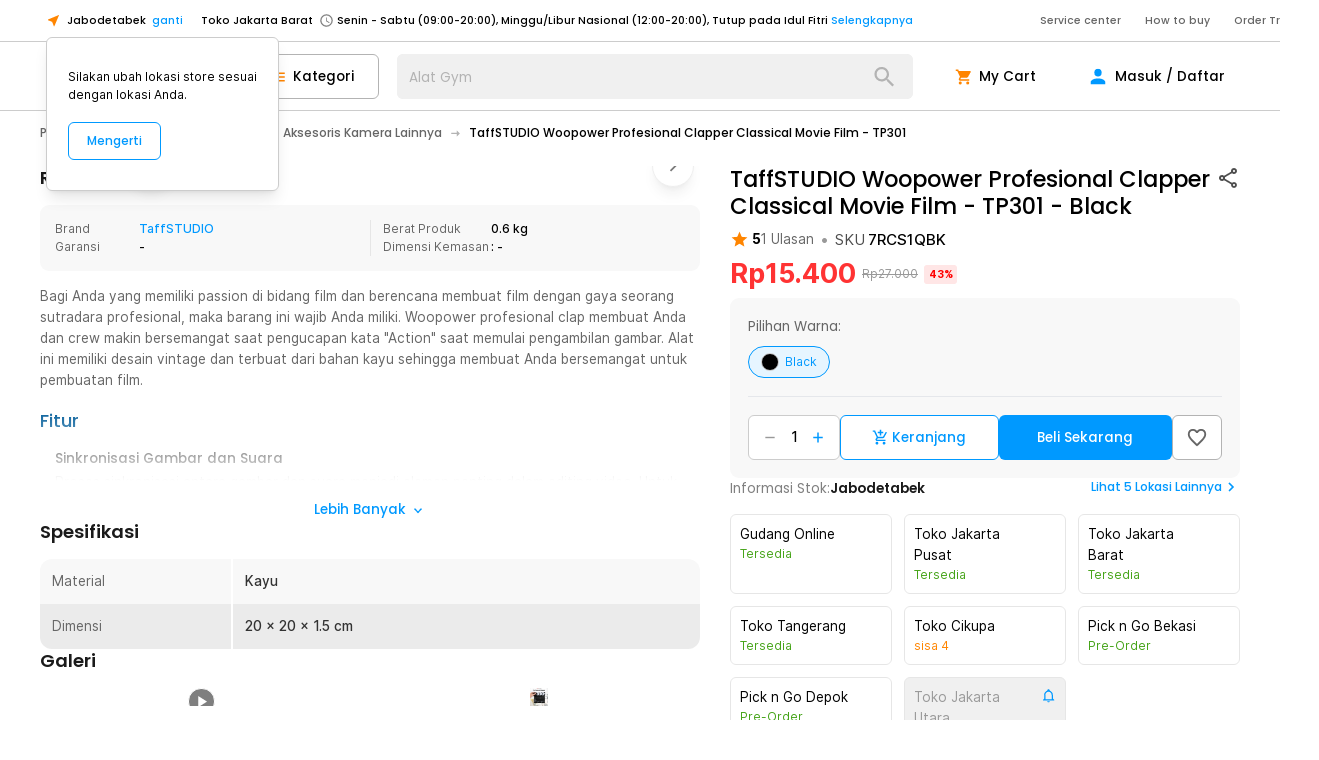

--- FILE ---
content_type: text/html; charset=utf-8
request_url: https://www.jakartanotebook.com/p/taffstudio-woopower-profesional-clapper-classical-movie-film-tp301-black?utm_source=pdp&utm_medium=pilihan-varian-produk-di-informasi-produk&utm_content=button-pilih-varian-produk&utm_campaign=button-pilih-varian-produk-20210712
body_size: 198314
content:
<!DOCTYPE html><html lang="id" style="scroll-behavior:smooth"><head><meta charSet="utf-8" data-next-head=""/><meta name="viewport" content="width=device-width, initial-scale=1.0, maximum-scale=1.0" data-next-head=""/><link rel="shortcut icon" type="image/x-icon" href="/images/logo-top.png" data-next-head=""/><meta property="og:type" content="website" data-next-head=""/><meta property="og:site_name" content="JakartaNotebook" data-next-head=""/><meta http-equiv="x-ua-compatible" content="IE=edge; chrome=1" data-next-head=""/><meta property="fb:admins" content="728132010" data-next-head=""/><meta name="keywords" content="jakarta notebook, jakarta, notebook,e-commerce, commerce, toko retail, toko, retail, toko online, online, toko lengkap, lengkap, pick up in store, Pick &amp; Go, belanja mudah, harga terjangkau, murah, unik, termurah,terlengkap, lengkap, unik, indonesia,harga murah,memory,ssd, ikat pinggang anti xray, timbangan badan, digital, rumah tangga, alat masak, fashion, beauty, make up, tas, dompet, online shop, online, traveling,perlengkapan, pancing,olahraga, kesehatan, kendaraan" data-next-head=""/><title data-next-head="">TaffSTUDIO Woopower Profesional Clapper Classical Movie Film - TP301 - Black - JakartaNotebook.com</title><meta name="robots" content="index,follow" data-next-head=""/><meta name="description" content="TaffSTUDIO Woopower Profesional Clapper Classical Movie Film - TP301 termurah. Dapatkan dengan mudah TaffSTUDIO Woopower Profesional Clapper Classical Movie Film - TP301 murah, garansi, dan bisa cicilan - Hanya di JakartaNotebook.com." data-next-head=""/><meta property="og:title" content="TaffSTUDIO Woopower Profesional Clapper Classical Movie Film - TP301 - Black - JakartaNotebook.com" data-next-head=""/><meta property="og:description" content="TaffSTUDIO Woopower Profesional Clapper Classical Movie Film - TP301 termurah. Dapatkan dengan mudah TaffSTUDIO Woopower Profesional Clapper Classical Movie Film - TP301 murah, garansi, dan bisa cicilan - Hanya di JakartaNotebook.com." data-next-head=""/><meta property="og:url" content="https://www.jakartanotebook.com/p/taffstudio-woopower-profesional-clapper-classical-movie-film-tp301-black" data-next-head=""/><meta property="og:image" content="https://upload.jaknot.com/2024/08/images/products/94c4e7/original/taffstudio-woopower-profesional-clapper-classical-movie-film-tp301.jpg" data-next-head=""/><meta property="og:image" content="https://upload.jaknot.com/2024/08/images/products/ffd9e8/original/taffstudio-woopower-profesional-clapper-classical-movie-film-tp301.jpg" data-next-head=""/><meta property="og:image" content="https://upload.jaknot.com/2024/08/images/products/65b792/original/taffstudio-woopower-profesional-clapper-classical-movie-film-tp301.jpg" data-next-head=""/><meta property="og:image" content="https://upload.jaknot.com/2024/08/images/products/32c7a6/original/taffstudio-woopower-profesional-clapper-classical-movie-film-tp301.jpg" data-next-head=""/><meta property="og:image" content="https://upload.jaknot.com/2024/08/images/products/3d0a07/original/taffstudio-woopower-profesional-clapper-classical-movie-film-tp301.jpg" data-next-head=""/><meta property="og:image" content="https://upload.jaknot.com/2024/08/images/products/f35c6b/original/taffstudio-woopower-profesional-clapper-classical-movie-film-tp301.jpg" data-next-head=""/><link rel="canonical" href="https://www.jakartanotebook.com/p/taffstudio-woopower-profesional-clapper-classical-movie-film-tp301-black" data-next-head=""/><link rel="preload" href="https://static.jakartanotebook.com/frontend/_next/static/css/4b7efaf0d5219278.css" as="style"/><link rel="preload" href="https://static.jakartanotebook.com/frontend/_next/static/css/fdc285d641465986.css" as="style"/><meta name="sentry-trace" content="663c5dcf8084c2137c1f4d358a309ced-6e9b97afef2f23c1-0"/><meta name="baggage" content="sentry-environment=production,sentry-release=cfa95144cafb54c58403f783c295910226376284,sentry-public_key=86b9e7415b533d405496303a929a0516,sentry-trace_id=663c5dcf8084c2137c1f4d358a309ced,sentry-sampled=false,sentry-sample_rand=0.8757981164888289,sentry-sample_rate=0.001"/><noscript data-next-head=""><img height="1" width="1" style="display:none" src="https://www.facebook.com/tr?id=657292504435370&amp;ev=PageView&amp;noscript=1"/></noscript><script data-rh="true" type="application/ld+json" data-next-head="">[{"@context":"https://schema.org","@type":"ProductGroup","@id":"#Kn6lRK","productGroupID":"Kn6lRK","name":"TaffSTUDIO Woopower Profesional Clapper Classical Movie Film - TP301","description":"Bagi Anda yang memiliki passion dibidang film dan berencana membuat film dengan gaya seorang sutradara profesional, maka barang ini wajib Anda miliki. Woopower profesional clap membuat Anda dan crew makin bersemangat saat pengucapan kata \"Action\" saat memulai pengambilan gambar. Alat ini memiliki desain vintage dan terbuat dari bahan kayu sehingga membuat Anda bersemangat untuk pembuatan film.","brand":{"@type":"Brand","name":"Others"},"variesBy":["https://schema.org/color"],"hasVariant":[{"@id":"https://www.jakartanotebook.com/p/taffstudio-woopower-profesional-clapper-classical-movie-film-tp301-black"}],"aggregateRating":{"@type":"AggregateRating","bestRating":5,"worstRating":1,"reviewCount":1,"ratingValue":5}},{"@context":"https://schema.org","@type":"Product","isVariantOf":{"@id":"#Kn6lRK"},"sku":"7RCS1QBK","name":"TaffSTUDIO Woopower Profesional Clapper Classical Movie Film - TP301","description":"Bagi Anda yang memiliki passion dibidang film dan berencana membuat film dengan gaya seorang sutradara profesional, maka barang ini wajib Anda miliki. Woopower profesional clap membuat Anda dan crew makin bersemangat saat pengucapan kata \"Action\" saat memulai pengambilan gambar. Alat ini memiliki desain vintage dan terbuat dari bahan kayu sehingga membuat Anda bersemangat untuk pembuatan film.","image":"https://upload.jaknot.com/2024/08/images/products/94c4e7/thumbnail/taffstudio-woopower-profesional-clapper-classical-movie-film-tp301.jpg","offers":{"@type":"Offer","url":"https://www.jakartanotebook.com/p/taffstudio-woopower-profesional-clapper-classical-movie-film-tp301-black","price":15400,"priceCurrency":"IDR","itemCondition":"https://schema.org/NewCondition","availability":"https://schema.org/InStock","shippingDetails":{"@type":"OfferShippingDetails","shippingRate":{"@type":"MonetaryAmount","maxValue":0,"currency":"IDR"},"shippingDestination":{"@type":"DefinedRegion","addressCountry":"ID"},"deliveryTime":{"@type":"ShippingDeliveryTime","handlingTime":{"@type":"QuantitativeValue","minValue":0,"maxValue":2,"unitCode":"DAY"},"transitTime":{"@type":"QuantitativeValue","minValue":1,"maxValue":1,"unitCode":"DAY"}}},"hasMerchantReturnPolicy":{"@type":"MerchantReturnPolicy","applicableCountry":"ID","returnPolicyCategory":"https://schema.org/MerchantReturnFiniteReturnWindow","merchantReturnDays":7,"returnMethod":"https://schema.org/ReturnByMail","returnFees":"https://schema.org/ReturnFeesCustomerResponsibility"}},"color":"Black"}]</script><script data-rh="true" type="application/ld+json" data-next-head="">{"@context":"https://schema.org","@type":"Organization","name":"JakartaNotebook","url":"https://www.jakartanotebook.com/","logo":"https://www.jakartanotebook.com/images/new/logo.png","contactPoint":{"@type":"ContactPoint","telephone":"+62 2139700200","contactType":"sales","areaServed":"ID"},"department":[{"@type":"Store","name":"JakartaNotebook Semarang","address":{"@type":"PostalAddress","addressLocality":"Semarang"}},{"@type":"Store","name":"JakartaNotebook Surabaya Timur","address":{"@type":"PostalAddress","addressLocality":"Surabaya Timur"}},{"@type":"Store","name":"JakartaNotebook Bandung","address":{"@type":"PostalAddress","addressLocality":"Bandung"}},{"@type":"Store","name":"JakartaNotebook Tangerang","address":{"@type":"PostalAddress","addressLocality":"Tangerang"}},{"@type":"Store","name":"JakartaNotebook Surabaya Barat","address":{"@type":"PostalAddress","addressLocality":"Surabaya Barat"}},{"@type":"Store","name":"JakartaNotebook Medan","address":{"@type":"PostalAddress","addressLocality":"Medan"}},{"@type":"Store","name":"JakartaNotebook Yogyakarta","address":{"@type":"PostalAddress","addressLocality":"Yogyakarta"}},{"@type":"Store","name":"JakartaNotebook Jakarta Utara","address":{"@type":"PostalAddress","addressLocality":"Jakarta Utara"}},{"@type":"Store","name":"JakartaNotebook Jakarta Pusat","address":{"@type":"PostalAddress","addressLocality":"Jakarta Pusat"}},{"@type":"Store","name":"JakartaNotebook Bekasi","address":{"@type":"PostalAddress","addressLocality":"Bekasi"}},{"@type":"Store","name":"JakartaNotebook Depok","address":{"@type":"PostalAddress","addressLocality":"Depok"}},{"@type":"Store","name":"JakartaNotebook Makassar","address":{"@type":"PostalAddress","addressLocality":"Makassar"}},{"@type":"Store","name":"JakartaNotebook Cikupa","address":{"@type":"PostalAddress","addressLocality":"Cikupa"}}]}</script><script type="application/ld+json" data-next-head="">{"@context":"https://schema.org","@type":"BreadcrumbList","itemListElement":[{"@type":"ListItem","position":1,"item":{"@id":"https://www.jakartanotebook.com/category/photography","name":"Photography"}},{"@type":"ListItem","position":2,"item":{"@id":"https://www.jakartanotebook.com/category/aksesoris-kamera","name":"Aksesoris Kamera"}},{"@type":"ListItem","position":3,"item":{"@id":"https://www.jakartanotebook.com/category/aksesoris-kamera-lainnya","name":"Aksesoris Kamera Lainnya"}}]}</script><link rel="stylesheet" href="https://static.jakartanotebook.com/frontend/_next/static/css/4b7efaf0d5219278.css" data-n-g=""/><link rel="stylesheet" href="https://static.jakartanotebook.com/frontend/_next/static/css/fdc285d641465986.css" data-n-p=""/><noscript data-n-css=""></noscript><script defer="" noModule="" src="https://static.jakartanotebook.com/frontend/_next/static/chunks/polyfills-42372ed130431b0a.js"></script><script src="https://static.jakartanotebook.com/frontend/_next/static/chunks/webpack-e5fe938327acd0f1.js" defer=""></script><script src="https://static.jakartanotebook.com/frontend/_next/static/chunks/framework-bc687a67b6298138.js" defer=""></script><script src="https://static.jakartanotebook.com/frontend/_next/static/chunks/main-73a7da68c4638081.js" defer=""></script><script src="https://static.jakartanotebook.com/frontend/_next/static/chunks/pages/_app-058ff677b6014045.js" defer=""></script><script src="https://static.jakartanotebook.com/frontend/_next/static/chunks/9382-9587c1bc95788d99.js" defer=""></script><script src="https://static.jakartanotebook.com/frontend/_next/static/chunks/3992-7985236b83aee30c.js" defer=""></script><script src="https://static.jakartanotebook.com/frontend/_next/static/chunks/4559-76b738f204939725.js" defer=""></script><script src="https://static.jakartanotebook.com/frontend/_next/static/chunks/3059-fd07a9c9d894c2af.js" defer=""></script><script src="https://static.jakartanotebook.com/frontend/_next/static/chunks/pages/p/%5B%5B...slug%5D%5D-62e79c5b9448ac9e.js" defer=""></script><script src="https://static.jakartanotebook.com/frontend/_next/static/FmYA9xZzyvz0pzfuIPNWa/_buildManifest.js" defer=""></script><script src="https://static.jakartanotebook.com/frontend/_next/static/FmYA9xZzyvz0pzfuIPNWa/_ssgManifest.js" defer=""></script><style data-styled="" data-styled-version="5.3.11">.hbDSxv{fill:currentColor;width:1em;height:1em;display:inline-block;vertical-align:text-bottom;font-size:1.25em;-webkit-flex-shrink:0;-ms-flex-negative:0;flex-shrink:0;-webkit-user-select:none;-moz-user-select:none;-ms-user-select:none;user-select:none;}/*!sc*/
data-styled.g1[id="Icon___StyledSvg-sc-rhuc26-0"]{content:"hbDSxv,"}/*!sc*/
.bQwRqy{position:relative;height:100%;width:100%;overflow:hidden;overscroll-behavior:none;}/*!sc*/
data-styled.g2[id="Carousel___StyledDiv-sc-97t451-0"]{content:"bQwRqy,"}/*!sc*/
.hLFkSl[data-gte='xs']{display:none;}/*!sc*/
@media (min-width:360px){.hLFkSl[data-gte='xs']{display:block;}}/*!sc*/
.hLFkSl[data-gte='sm']{display:none;}/*!sc*/
@media (min-width:640px){.hLFkSl[data-gte='sm']{display:block;}}/*!sc*/
.hLFkSl[data-gte='md']{display:none;}/*!sc*/
@media (min-width:768px){.hLFkSl[data-gte='md']{display:block;}}/*!sc*/
.hLFkSl[data-gte='lg']{display:none;}/*!sc*/
@media (min-width:1024px){.hLFkSl[data-gte='lg']{display:block;}}/*!sc*/
.hLFkSl[data-gte='xl']{display:none;}/*!sc*/
@media (min-width:1280px){.hLFkSl[data-gte='xl']{display:block;}}/*!sc*/
.hLFkSl[data-gte='2xl']{display:none;}/*!sc*/
@media (min-width:1536px){.hLFkSl[data-gte='2xl']{display:block;}}/*!sc*/
.hLFkSl[data-gte='3xl']{display:none;}/*!sc*/
@media (min-width:1920px){.hLFkSl[data-gte='3xl']{display:block;}}/*!sc*/
@media (min-width:360px){.hLFkSl[data-lt='xs']{display:none;}}/*!sc*/
@media (min-width:640px){.hLFkSl[data-lt='sm']{display:none;}}/*!sc*/
@media (min-width:768px){.hLFkSl[data-lt='md']{display:none;}}/*!sc*/
@media (min-width:1024px){.hLFkSl[data-lt='lg']{display:none;}}/*!sc*/
@media (min-width:1280px){.hLFkSl[data-lt='xl']{display:none;}}/*!sc*/
@media (min-width:1536px){.hLFkSl[data-lt='2xl']{display:none;}}/*!sc*/
@media (min-width:1920px){.hLFkSl[data-lt='3xl']{display:none;}}/*!sc*/
data-styled.g3[id="tailwind-screens__ResponsiveDiv-sc-1jwonwb-0"]{content:"hLFkSl,"}/*!sc*/
.cRwnEd{position:relative;display:inline-block;}/*!sc*/
.cRwnEd .MuiBadge-badge{position:absolute;top:0px;right:0px;--tw-translate-x:50%;-webkit-transform:translate(var(--tw-translate-x),var(--tw-translate-y)) rotate(var(--tw-rotate)) skewX(var(--tw-skew-x)) skewY(var(--tw-skew-y)) scaleX(var(--tw-scale-x)) scaleY(var(--tw-scale-y));-ms-transform:translate(var(--tw-translate-x),var(--tw-translate-y)) rotate(var(--tw-rotate)) skewX(var(--tw-skew-x)) skewY(var(--tw-skew-y)) scaleX(var(--tw-scale-x)) scaleY(var(--tw-scale-y));transform:translate(var(--tw-translate-x),var(--tw-translate-y)) rotate(var(--tw-rotate)) skewX(var(--tw-skew-x)) skewY(var(--tw-skew-y)) scaleX(var(--tw-scale-x)) scaleY(var(--tw-scale-y));--tw-translate-y:-50%;border-radius:0.75rem;--tw-bg-opacity:1;background-color:rgb(255 0 0 / var(--tw-bg-opacity));padding-left:0.375rem;padding-right:0.375rem;text-align:center;font-family:"inter-ui",ui-sans-serif,system-ui,-apple-system,BlinkMacSystemFont,"Segoe UI",Roboto,"Helvetica Neue",Arial,"Noto Sans",sans-serif,"Apple Color Emoji","Segoe UI Emoji","Segoe UI Symbol","Noto Color Emoji";font-size:0.875rem;line-height:1.25rem;font-weight:600;--tw-text-opacity:1;color:rgb(255 255 255 / var(--tw-text-opacity));min-width:1.25rem;}/*!sc*/
.cRwnEd .MuiBadge-invisible{display:none;}/*!sc*/
data-styled.g9[id="Badge__StyledBadge-sc-z3yf7r-0"]{content:"cRwnEd,"}/*!sc*/
.hgKTke{pointer-events:none;position:absolute;height:2rem;width:2rem;border-radius:9999px;}/*!sc*/
data-styled.g10[id="sc-gEvEer"]{content:"hgKTke,"}/*!sc*/
.hCbJNr{position:relative;display:-webkit-box;display:-webkit-flex;display:-ms-flexbox;display:flex;-webkit-align-items:center;-webkit-box-align:center;-ms-flex-align:center;align-items:center;overflow:hidden;white-space:nowrap;border-radius:9999px;border-width:1px;border-style:solid;--tw-border-opacity:1;border-color:rgb(204 204 204 / var(--tw-border-opacity));--tw-bg-opacity:1;background-color:rgb(255 255 255 / var(--tw-bg-opacity));padding-top:0.5rem;padding-bottom:0.5rem;padding-left:1rem;padding-right:1rem;font-family:"inter-ui",ui-sans-serif,system-ui,-apple-system,BlinkMacSystemFont,"Segoe UI",Roboto,"Helvetica Neue",Arial,"Noto Sans",sans-serif,"Apple Color Emoji","Segoe UI Emoji","Segoe UI Symbol","Noto Color Emoji";}/*!sc*/
.hCbJNr:hover{cursor:pointer;--tw-bg-opacity:1;background-color:rgb(248 248 248 / var(--tw-bg-opacity));}/*!sc*/
.hCbJNr:focus{--tw-bg-opacity:1;background-color:rgb(248 248 248 / var(--tw-bg-opacity));}/*!sc*/
.hCbJNr[data-disabled='true']{pointer-events:none;--tw-text-opacity:1;color:rgb(179 179 179 / var(--tw-text-opacity));}/*!sc*/
.hCbJNr[data-disabled='true']:hover{cursor:auto;--tw-bg-opacity:1;background-color:rgb(255 255 255 / var(--tw-bg-opacity));}/*!sc*/
.hCbJNr[data-activated='true']{--tw-border-opacity:1;border-color:rgb(0 153 255 / var(--tw-border-opacity));--tw-bg-opacity:1;background-color:rgb(230 245 255 / var(--tw-bg-opacity));--tw-text-opacity:1;color:rgb(0 153 255 / var(--tw-text-opacity));}/*!sc*/
data-styled.g12[id="Chip__StyledChip-sc-8powos-0"]{content:"hCbJNr,"}/*!sc*/
.jNRDtE{display:-webkit-box;display:-webkit-flex;display:-ms-flexbox;display:flex;}/*!sc*/
data-styled.g13[id="Chip___StyledDiv-sc-8powos-1"]{content:"jNRDtE,"}/*!sc*/
.kYWUEZ{vertical-align:middle;outline:2px solid transparent;outline-offset:2px;}/*!sc*/
data-styled.g18[id="Table__Row-sc-o6pk2f-2"]{content:"kYWUEZ,"}/*!sc*/
.ehdjJS{padding:1rem;}/*!sc*/
data-styled.g19[id="Table__Cell-sc-o6pk2f-3"]{content:"ehdjJS,"}/*!sc*/
.bHoubO{width:100%;}/*!sc*/
data-styled.g20[id="Table__StyledTable-sc-o6pk2f-4"]{content:"bHoubO,"}/*!sc*/
.bIjzhI{cursor:pointer;font-weight:500;--tw-text-opacity:1;color:rgb(0 153 255 / var(--tw-text-opacity));}/*!sc*/
.bIjzhI:hover{--tw-text-opacity:1;color:rgb(0 122 204 / var(--tw-text-opacity));}/*!sc*/
.bIjzhI:focus{--tw-text-opacity:1;color:rgb(0 122 204 / var(--tw-text-opacity));}/*!sc*/
.bIjzhI[data-underline='hover']:hover{-webkit-text-decoration-line:underline;text-decoration-line:underline;}/*!sc*/
.bIjzhI[data-underline='always']{-webkit-text-decoration-line:underline;text-decoration-line:underline;}/*!sc*/
data-styled.g21[id="Link__StyledAnchor-sc-10zaeh4-0"]{content:"bIjzhI,"}/*!sc*/
.gaFNYY{position:fixed;top:0px;right:0px;bottom:0px;left:0px;z-index:10000;}/*!sc*/
data-styled.g22[id="Modal__ModalRoot-sc-1c3etnt-0"]{content:"gaFNYY,"}/*!sc*/
.epjDRY{display:-webkit-box;display:-webkit-flex;display:-ms-flexbox;display:flex;-webkit-align-items:center;-webkit-box-align:center;-ms-flex-align:center;align-items:center;padding-top:1rem;padding-bottom:1rem;padding-left:2rem;padding-right:2rem;text-align:left;font-size:1.125rem;line-height:1.75rem;}/*!sc*/
.epjDRY[data-button='true']{cursor:pointer;}/*!sc*/
.epjDRY[data-button='true']:hover{--tw-bg-opacity:.05;background-color:rgb(0 0 0 / var(--tw-bg-opacity));}/*!sc*/
.epjDRY[data-divider]{border-bottom-width:1px;--tw-border-opacity:1;border-color:rgb(204 204 204 / var(--tw-border-opacity));}/*!sc*/
.epjDRY[data-active]{font-weight:600;--tw-text-opacity:1;color:rgb(0 153 255 / var(--tw-text-opacity));}/*!sc*/
.epjDRY[disabled]{--tw-text-opacity:1;color:rgb(179 179 179 / var(--tw-text-opacity));}/*!sc*/
.epjDRY[disabled]:hover{background-color:transparent;}/*!sc*/
data-styled.g24[id="List__StyledListItem-sc-gugysv-0"]{content:"epjDRY,"}/*!sc*/
.jyrLJO{display:-webkit-box;display:-webkit-flex;display:-ms-flexbox;display:flex;-webkit-flex-direction:column;-ms-flex-direction:column;flex-direction:column;}/*!sc*/
data-styled.g28[id="List__StyledList-sc-gugysv-4"]{content:"jyrLJO,"}/*!sc*/
.hwXhtG{position:relative;overflow:hidden;}/*!sc*/
data-styled.g29[id="List___StyledDiv-sc-gugysv-5"]{content:"hwXhtG,"}/*!sc*/
.jiGhvn{--tw-bg-opacity:1;background-color:rgb(255 255 255 / var(--tw-bg-opacity));--tw-shadow:0 10px 15px -3px rgb(0 0 0 / 0.1),0 4px 6px -4px rgb(0 0 0 / 0.1);--tw-shadow-colored:0 10px 15px -3px var(--tw-shadow-color),0 4px 6px -4px var(--tw-shadow-color);box-shadow:var(--tw-ring-offset-shadow,0 0 #0000),var(--tw-ring-shadow,0 0 #0000),var(--tw-shadow);}/*!sc*/
data-styled.g30[id="Paper___StyledDiv-sc-1ow4efr-0"]{content:"jiGhvn,"}/*!sc*/
.ftAvmE{--tw-text-opacity:1;color:rgb(255 133 0 / var(--tw-text-opacity));}/*!sc*/
.ftAvmE[data-selection='true']:hover{cursor:pointer;}/*!sc*/
.ftAvmE[data-selection='true']:focus{cursor:pointer;}/*!sc*/
data-styled.g32[id="Rating__FullStar-sc-w6oq4b-1"]{content:"ftAvmE,"}/*!sc*/
.dGrJpg{pointer-events:none;position:absolute;left:0px;right:0px;box-sizing:border-box;display:-webkit-box;display:-webkit-flex;display:-ms-flexbox;display:flex;height:100%;width:100%;}/*!sc*/
data-styled.g45[id="Input__InputDecoration-sc-1en4ex3-0"]{content:"dGrJpg,"}/*!sc*/
.jMsOMj{position:relative;top:50%;z-index:-1;display:inline-block;-webkit-transform-origin:0%;-ms-transform-origin:0%;transform-origin:0%;--tw-translate-y:-50%;-webkit-transform:translate(var(--tw-translate-x),var(--tw-translate-y)) rotate(var(--tw-rotate)) skewX(var(--tw-skew-x)) skewY(var(--tw-skew-y)) scaleX(var(--tw-scale-x)) scaleY(var(--tw-scale-y));-ms-transform:translate(var(--tw-translate-x),var(--tw-translate-y)) rotate(var(--tw-rotate)) skewX(var(--tw-skew-x)) skewY(var(--tw-skew-y)) scaleX(var(--tw-scale-x)) scaleY(var(--tw-scale-y));transform:translate(var(--tw-translate-x),var(--tw-translate-y)) rotate(var(--tw-rotate)) skewX(var(--tw-skew-x)) skewY(var(--tw-skew-y)) scaleX(var(--tw-scale-x)) scaleY(var(--tw-scale-y));padding-left:0.25rem;padding-right:0.25rem;font-size:1.125rem;line-height:1.75rem;--tw-text-opacity:1;color:currentColor;-webkit-transition-duration:300ms;transition-duration:300ms;}/*!sc*/
data-styled.g46[id="Input__Label-sc-1en4ex3-1"]{content:"jMsOMj,"}/*!sc*/
.hhhFNs{--tw-text-opacity:1;color:rgb(179 179 179 / var(--tw-text-opacity));}/*!sc*/
.ibwQux{padding-left:2.25rem;}/*!sc*/
data-styled.g47[id="Input___StyledLabel-sc-1en4ex3-2"]{content:"hhhFNs,ibwQux,"}/*!sc*/
.eMonsy{position:relative;z-index:0;box-sizing:border-box;display:-webkit-inline-box;display:-webkit-inline-flex;display:-ms-inline-flexbox;display:inline-flex;width:100%;border-radius:0.5rem;font-family:"inter-ui",ui-sans-serif,system-ui,-apple-system,BlinkMacSystemFont,"Segoe UI",Roboto,"Helvetica Neue",Arial,"Noto Sans",sans-serif,"Apple Color Emoji","Segoe UI Emoji","Segoe UI Symbol","Noto Color Emoji";font-size:1.125rem;line-height:1.75rem;font-family:"poppins",ui-sans-serif,system-ui,-apple-system,BlinkMacSystemFont,"Segoe UI",Roboto,"Helvetica Neue",Arial,"Noto Sans",sans-serif,"Apple Color Emoji","Segoe UI Emoji","Segoe UI Symbol","Noto Color Emoji";}/*!sc*/
.eMonsy input[type='number']::-webkit-inner-spin-button,.eMonsy input[type='number']::-webkit-outer-spin-button{-webkit-appearance:none;-moz-appearance:none;-webkit-appearance:none;-moz-appearance:none;appearance:none;margin:0;}/*!sc*/
.eMonsy input[type='number']{-webkit-appearance:textfield;-moz-appearance:textfield;-webkit-appearance:textfield;-moz-appearance:textfield;appearance:textfield;}/*!sc*/
.eMonsy input + .Input__InputDecoration-sc-1en4ex3-0 div:nth-of-type(1),.eMonsy textarea + .Input__InputDecoration-sc-1en4ex3-0 div:nth-of-type(1),.eMonsy input + .Input__InputDecoration-sc-1en4ex3-0 div:nth-of-type(2),.eMonsy textarea + .Input__InputDecoration-sc-1en4ex3-0 div:nth-of-type(2),.eMonsy input + .Input__InputDecoration-sc-1en4ex3-0 div:nth-of-type(3),.eMonsy textarea + .Input__InputDecoration-sc-1en4ex3-0 div:nth-of-type(3){border-width:0;}/*!sc*/
.eMonsy input:not(:focus-within)::-webkit-input-placeholder,.eMonsy textarea:not(:focus-within)::-webkit-input-placeholder{--tw-placeholder-opacity:0;color:rgb(153 153 153 / var(--tw-placeholder-opacity));}/*!sc*/
.eMonsy input:not(:focus-within)::-moz-placeholder,.eMonsy textarea:not(:focus-within)::-moz-placeholder{--tw-placeholder-opacity:0;color:rgb(153 153 153 / var(--tw-placeholder-opacity));}/*!sc*/
.eMonsy input:not(:focus-within):-ms-input-placeholder,.eMonsy textarea:not(:focus-within):-ms-input-placeholder{--tw-placeholder-opacity:0;color:rgb(153 153 153 / var(--tw-placeholder-opacity));}/*!sc*/
.eMonsy input:not(:focus-within)::placeholder,.eMonsy textarea:not(:focus-within)::placeholder{--tw-placeholder-opacity:0;color:rgb(153 153 153 / var(--tw-placeholder-opacity));}/*!sc*/
.eMonsy input:disabled + .Input__InputDecoration-sc-1en4ex3-0,.eMonsy textarea:disabled + .Input__InputDecoration-sc-1en4ex3-0{--tw-text-opacity:1;color:rgb(179 179 179 / var(--tw-text-opacity));}/*!sc*/
.eMonsy input:not(:placeholder-shown) + .Input__InputDecoration-sc-1en4ex3-0 div:nth-of-type(1),.eMonsy textarea:not(:placeholder-shown) + .Input__InputDecoration-sc-1en4ex3-0 div:nth-of-type(1){border-width:1px;border-right-width:0;}/*!sc*/
.eMonsy input:not(:placeholder-shown) + .Input__InputDecoration-sc-1en4ex3-0 div:nth-of-type(2),.eMonsy textarea:not(:placeholder-shown) + .Input__InputDecoration-sc-1en4ex3-0 div:nth-of-type(2){border-width:0;border-bottom-width:1px;}/*!sc*/
.eMonsy input:not(:placeholder-shown) + .Input__InputDecoration-sc-1en4ex3-0 div:nth-of-type(3),.eMonsy textarea:not(:placeholder-shown) + .Input__InputDecoration-sc-1en4ex3-0 div:nth-of-type(3){border-width:1px;border-left-width:0;}/*!sc*/
.eMonsy input:focus-within + .Input__InputDecoration-sc-1en4ex3-0,.eMonsy textarea:focus-within + .Input__InputDecoration-sc-1en4ex3-0{--tw-text-opacity:1;color:rgb(0 153 255 / var(--tw-text-opacity));}/*!sc*/
.eMonsy input:focus-within + .Input__InputDecoration-sc-1en4ex3-0 div:nth-of-type(1),.eMonsy textarea:focus-within + .Input__InputDecoration-sc-1en4ex3-0 div:nth-of-type(1){border-width:2px;border-right-width:0;}/*!sc*/
.eMonsy input:focus-within + .Input__InputDecoration-sc-1en4ex3-0 div:nth-of-type(2),.eMonsy textarea:focus-within + .Input__InputDecoration-sc-1en4ex3-0 div:nth-of-type(2){border-width:0;border-bottom-width:2px;}/*!sc*/
.eMonsy input:focus-within + .Input__InputDecoration-sc-1en4ex3-0 div:nth-of-type(3),.eMonsy textarea:focus-within + .Input__InputDecoration-sc-1en4ex3-0 div:nth-of-type(3){border-width:2px;border-left-width:0;}/*!sc*/
.eMonsy input:focus-within + .Input__InputDecoration-sc-1en4ex3-0 .Input__Label-sc-1en4ex3-1,.eMonsy textarea:focus-within + .Input__InputDecoration-sc-1en4ex3-0 .Input__Label-sc-1en4ex3-1,.eMonsy input:not(:placeholder-shown) + .Input__InputDecoration-sc-1en4ex3-0 .Input__Label-sc-1en4ex3-1,.eMonsy textarea:not(:placeholder-shown) + .Input__InputDecoration-sc-1en4ex3-0 .Input__Label-sc-1en4ex3-1{top:0px;z-index:0;--tw-translate-y:-50%;-webkit-transform:translate(var(--tw-translate-x),var(--tw-translate-y)) rotate(var(--tw-rotate)) skewX(var(--tw-skew-x)) skewY(var(--tw-skew-y)) scaleX(var(--tw-scale-x)) scaleY(var(--tw-scale-y));-ms-transform:translate(var(--tw-translate-x),var(--tw-translate-y)) rotate(var(--tw-rotate)) skewX(var(--tw-skew-x)) skewY(var(--tw-skew-y)) scaleX(var(--tw-scale-x)) scaleY(var(--tw-scale-y));transform:translate(var(--tw-translate-x),var(--tw-translate-y)) rotate(var(--tw-rotate)) skewX(var(--tw-skew-x)) skewY(var(--tw-skew-y)) scaleX(var(--tw-scale-x)) scaleY(var(--tw-scale-y));padding-left:0.25rem;padding-right:0.25rem;padding-top:0px;padding-bottom:0.25rem;font-size:1rem;line-height:1.5rem;display:none;}/*!sc*/
.eMonsy input:focus-within + .Input__InputDecoration-sc-1en4ex3-0 div:nth-of-type(1),.eMonsy textarea:focus-within + .Input__InputDecoration-sc-1en4ex3-0 div:nth-of-type(1),.eMonsy input:not(:placeholder-shown) + .Input__InputDecoration-sc-1en4ex3-0 div:nth-of-type(1),.eMonsy textarea:not(:placeholder-shown) + .Input__InputDecoration-sc-1en4ex3-0 div:nth-of-type(1),.eMonsy input:focus-within + .Input__InputDecoration-sc-1en4ex3-0 div:nth-of-type(2),.eMonsy textarea:focus-within + .Input__InputDecoration-sc-1en4ex3-0 div:nth-of-type(2),.eMonsy input:not(:placeholder-shown) + .Input__InputDecoration-sc-1en4ex3-0 div:nth-of-type(2),.eMonsy textarea:not(:placeholder-shown) + .Input__InputDecoration-sc-1en4ex3-0 div:nth-of-type(2),.eMonsy input:focus-within + .Input__InputDecoration-sc-1en4ex3-0 div:nth-of-type(3),.eMonsy textarea:focus-within + .Input__InputDecoration-sc-1en4ex3-0 div:nth-of-type(3),.eMonsy input:not(:placeholder-shown) + .Input__InputDecoration-sc-1en4ex3-0 div:nth-of-type(3),.eMonsy textarea:not(:placeholder-shown) + .Input__InputDecoration-sc-1en4ex3-0 div:nth-of-type(3){border-width:0;--tw-border-opacity:1;border-color:rgb(179 179 179 / var(--tw-border-opacity));}/*!sc*/
.eMonsy[data-force-focus-state='true'] input + .Input__InputDecoration-sc-1en4ex3-0,.eMonsy[data-force-focus-state='true'] textarea + .Input__InputDecoration-sc-1en4ex3-0{--tw-text-opacity:1;color:rgb(0 153 255 / var(--tw-text-opacity));}/*!sc*/
.eMonsy[data-force-focus-state='true'] input + .Input__InputDecoration-sc-1en4ex3-0 div:nth-of-type(1),.eMonsy[data-force-focus-state='true'] textarea + .Input__InputDecoration-sc-1en4ex3-0 div:nth-of-type(1){border-width:2px;border-right-width:0;}/*!sc*/
.eMonsy[data-force-focus-state='true'] input + .Input__InputDecoration-sc-1en4ex3-0 div:nth-of-type(2),.eMonsy[data-force-focus-state='true'] textarea + .Input__InputDecoration-sc-1en4ex3-0 div:nth-of-type(2){border-width:0;border-top-width:2px;border-bottom-width:2px;}/*!sc*/
.eMonsy[data-force-focus-state='true'] input + .Input__InputDecoration-sc-1en4ex3-0 div:nth-of-type(3),.eMonsy[data-force-focus-state='true'] textarea + .Input__InputDecoration-sc-1en4ex3-0 div:nth-of-type(3){border-width:2px;border-left-width:0;}/*!sc*/
.eMonsy[data-force-focus-state='true'] input:not(:placeholder-shown) + .Input__InputDecoration-sc-1en4ex3-0 div:nth-of-type(2),.eMonsy[data-force-focus-state='true'] textarea:not(:placeholder-shown) + .Input__InputDecoration-sc-1en4ex3-0 div:nth-of-type(2){border-top-width:0;}/*!sc*/
.ciEXJq{position:relative;z-index:0;box-sizing:border-box;display:-webkit-inline-box;display:-webkit-inline-flex;display:-ms-inline-flexbox;display:inline-flex;width:100%;border-radius:0.5rem;font-family:"inter-ui",ui-sans-serif,system-ui,-apple-system,BlinkMacSystemFont,"Segoe UI",Roboto,"Helvetica Neue",Arial,"Noto Sans",sans-serif,"Apple Color Emoji","Segoe UI Emoji","Segoe UI Symbol","Noto Color Emoji";font-size:1.125rem;line-height:1.75rem;font-family:"inter-ui",ui-sans-serif,system-ui,-apple-system,BlinkMacSystemFont,"Segoe UI",Roboto,"Helvetica Neue",Arial,"Noto Sans",sans-serif,"Apple Color Emoji","Segoe UI Emoji","Segoe UI Symbol","Noto Color Emoji";}/*!sc*/
.ciEXJq input[type='number']::-webkit-inner-spin-button,.ciEXJq input[type='number']::-webkit-outer-spin-button{-webkit-appearance:none;-moz-appearance:none;-webkit-appearance:none;-moz-appearance:none;appearance:none;margin:0;}/*!sc*/
.ciEXJq input[type='number']{-webkit-appearance:textfield;-moz-appearance:textfield;-webkit-appearance:textfield;-moz-appearance:textfield;appearance:textfield;}/*!sc*/
.ciEXJq input + .Input__InputDecoration-sc-1en4ex3-0,.ciEXJq textarea + .Input__InputDecoration-sc-1en4ex3-0{--tw-text-opacity:1;color:rgb(179 179 179 / var(--tw-text-opacity));}/*!sc*/
.ciEXJq input:not(:focus-within)::-webkit-input-placeholder,.ciEXJq textarea:not(:focus-within)::-webkit-input-placeholder{--tw-placeholder-opacity:0;color:rgb(153 153 153 / var(--tw-placeholder-opacity));}/*!sc*/
.ciEXJq input:not(:focus-within)::-moz-placeholder,.ciEXJq textarea:not(:focus-within)::-moz-placeholder{--tw-placeholder-opacity:0;color:rgb(153 153 153 / var(--tw-placeholder-opacity));}/*!sc*/
.ciEXJq input:not(:focus-within):-ms-input-placeholder,.ciEXJq textarea:not(:focus-within):-ms-input-placeholder{--tw-placeholder-opacity:0;color:rgb(153 153 153 / var(--tw-placeholder-opacity));}/*!sc*/
.ciEXJq input:not(:focus-within)::placeholder,.ciEXJq textarea:not(:focus-within)::placeholder{--tw-placeholder-opacity:0;color:rgb(153 153 153 / var(--tw-placeholder-opacity));}/*!sc*/
.ciEXJq input:hover + .Input__InputDecoration-sc-1en4ex3-0,.ciEXJq textarea:hover + .Input__InputDecoration-sc-1en4ex3-0{--tw-text-opacity:1;color:rgb(102 102 102 / var(--tw-text-opacity));}/*!sc*/
.ciEXJq input:disabled + .Input__InputDecoration-sc-1en4ex3-0,.ciEXJq textarea:disabled + .Input__InputDecoration-sc-1en4ex3-0{--tw-text-opacity:1;color:rgb(179 179 179 / var(--tw-text-opacity));}/*!sc*/
.ciEXJq input:not(:placeholder-shown) + .Input__InputDecoration-sc-1en4ex3-0 div:nth-of-type(1),.ciEXJq textarea:not(:placeholder-shown) + .Input__InputDecoration-sc-1en4ex3-0 div:nth-of-type(1){border-width:1px;border-right-width:0;}/*!sc*/
.ciEXJq input:not(:placeholder-shown) + .Input__InputDecoration-sc-1en4ex3-0 div:nth-of-type(2),.ciEXJq textarea:not(:placeholder-shown) + .Input__InputDecoration-sc-1en4ex3-0 div:nth-of-type(2){border-width:0;border-bottom-width:1px;}/*!sc*/
.ciEXJq input:not(:placeholder-shown) + .Input__InputDecoration-sc-1en4ex3-0 div:nth-of-type(3),.ciEXJq textarea:not(:placeholder-shown) + .Input__InputDecoration-sc-1en4ex3-0 div:nth-of-type(3){border-width:1px;border-left-width:0;}/*!sc*/
.ciEXJq input:focus-within + .Input__InputDecoration-sc-1en4ex3-0,.ciEXJq textarea:focus-within + .Input__InputDecoration-sc-1en4ex3-0{--tw-text-opacity:1;color:rgb(0 153 255 / var(--tw-text-opacity));}/*!sc*/
.ciEXJq input:focus-within + .Input__InputDecoration-sc-1en4ex3-0 div:nth-of-type(1),.ciEXJq textarea:focus-within + .Input__InputDecoration-sc-1en4ex3-0 div:nth-of-type(1){border-width:2px;border-right-width:0;}/*!sc*/
.ciEXJq input:focus-within + .Input__InputDecoration-sc-1en4ex3-0 div:nth-of-type(2),.ciEXJq textarea:focus-within + .Input__InputDecoration-sc-1en4ex3-0 div:nth-of-type(2){border-width:0;border-bottom-width:2px;}/*!sc*/
.ciEXJq input:focus-within + .Input__InputDecoration-sc-1en4ex3-0 div:nth-of-type(3),.ciEXJq textarea:focus-within + .Input__InputDecoration-sc-1en4ex3-0 div:nth-of-type(3){border-width:2px;border-left-width:0;}/*!sc*/
.ciEXJq input:focus-within + .Input__InputDecoration-sc-1en4ex3-0 .Input__Label-sc-1en4ex3-1,.ciEXJq textarea:focus-within + .Input__InputDecoration-sc-1en4ex3-0 .Input__Label-sc-1en4ex3-1,.ciEXJq input:not(:placeholder-shown) + .Input__InputDecoration-sc-1en4ex3-0 .Input__Label-sc-1en4ex3-1,.ciEXJq textarea:not(:placeholder-shown) + .Input__InputDecoration-sc-1en4ex3-0 .Input__Label-sc-1en4ex3-1{top:0px;z-index:0;--tw-translate-y:-50%;-webkit-transform:translate(var(--tw-translate-x),var(--tw-translate-y)) rotate(var(--tw-rotate)) skewX(var(--tw-skew-x)) skewY(var(--tw-skew-y)) scaleX(var(--tw-scale-x)) scaleY(var(--tw-scale-y));-ms-transform:translate(var(--tw-translate-x),var(--tw-translate-y)) rotate(var(--tw-rotate)) skewX(var(--tw-skew-x)) skewY(var(--tw-skew-y)) scaleX(var(--tw-scale-x)) scaleY(var(--tw-scale-y));transform:translate(var(--tw-translate-x),var(--tw-translate-y)) rotate(var(--tw-rotate)) skewX(var(--tw-skew-x)) skewY(var(--tw-skew-y)) scaleX(var(--tw-scale-x)) scaleY(var(--tw-scale-y));padding-left:0.25rem;padding-right:0.25rem;padding-top:0px;padding-bottom:0.25rem;font-size:1rem;line-height:1.5rem;}/*!sc*/
.ciEXJq[data-force-focus-state='true'] input + .Input__InputDecoration-sc-1en4ex3-0,.ciEXJq[data-force-focus-state='true'] textarea + .Input__InputDecoration-sc-1en4ex3-0{--tw-text-opacity:1;color:rgb(0 153 255 / var(--tw-text-opacity));}/*!sc*/
.ciEXJq[data-force-focus-state='true'] input + .Input__InputDecoration-sc-1en4ex3-0 div:nth-of-type(1),.ciEXJq[data-force-focus-state='true'] textarea + .Input__InputDecoration-sc-1en4ex3-0 div:nth-of-type(1){border-width:2px;border-right-width:0;}/*!sc*/
.ciEXJq[data-force-focus-state='true'] input + .Input__InputDecoration-sc-1en4ex3-0 div:nth-of-type(2),.ciEXJq[data-force-focus-state='true'] textarea + .Input__InputDecoration-sc-1en4ex3-0 div:nth-of-type(2){border-width:0;border-top-width:2px;border-bottom-width:2px;}/*!sc*/
.ciEXJq[data-force-focus-state='true'] input + .Input__InputDecoration-sc-1en4ex3-0 div:nth-of-type(3),.ciEXJq[data-force-focus-state='true'] textarea + .Input__InputDecoration-sc-1en4ex3-0 div:nth-of-type(3){border-width:2px;border-left-width:0;}/*!sc*/
.ciEXJq[data-force-focus-state='true'] input:not(:placeholder-shown) + .Input__InputDecoration-sc-1en4ex3-0 div:nth-of-type(2),.ciEXJq[data-force-focus-state='true'] textarea:not(:placeholder-shown) + .Input__InputDecoration-sc-1en4ex3-0 div:nth-of-type(2){border-top-width:0;}/*!sc*/
data-styled.g48[id="Input__StyledInput-sc-1en4ex3-3"]{content:"eMonsy,ciEXJq,"}/*!sc*/
.jVbxfs{display:-webkit-box;display:-webkit-flex;display:-ms-flexbox;display:flex;padding-left:1rem;padding-right:1rem;padding-top:0.5rem;--tw-text-opacity:1;color:rgb(102 102 102 / var(--tw-text-opacity));}/*!sc*/
data-styled.g53[id="Input___StyledDiv3-sc-1en4ex3-8"]{content:"jVbxfs,"}/*!sc*/
.dfdRnH{-webkit-box-flex:1;-webkit-flex-grow:1;-ms-flex-positive:1;flex-grow:1;}/*!sc*/
data-styled.g54[id="Input___StyledDiv4-sc-1en4ex3-9"]{content:"dfdRnH,"}/*!sc*/
.beMkbV{position:absolute;top:50%;z-index:1;margin-left:1rem;--tw-translate-y:-50%;-webkit-transform:translate(var(--tw-translate-x),var(--tw-translate-y)) rotate(var(--tw-rotate)) skewX(var(--tw-skew-x)) skewY(var(--tw-skew-y)) scaleX(var(--tw-scale-x)) scaleY(var(--tw-scale-y));-ms-transform:translate(var(--tw-translate-x),var(--tw-translate-y)) rotate(var(--tw-rotate)) skewX(var(--tw-skew-x)) skewY(var(--tw-skew-y)) scaleX(var(--tw-scale-x)) scaleY(var(--tw-scale-y));transform:translate(var(--tw-translate-x),var(--tw-translate-y)) rotate(var(--tw-rotate)) skewX(var(--tw-skew-x)) skewY(var(--tw-skew-y)) scaleX(var(--tw-scale-x)) scaleY(var(--tw-scale-y));-webkit-align-items:center;-webkit-box-align:center;-ms-flex-align:center;align-items:center;-webkit-box-pack:center;-webkit-justify-content:center;-ms-flex-pack:center;justify-content:center;--tw-text-opacity:1;color:rgb(153 153 153 / var(--tw-text-opacity));}/*!sc*/
data-styled.g55[id="Input___StyledDiv5-sc-1en4ex3-10"]{content:"beMkbV,"}/*!sc*/
.dstkCF{position:absolute;top:50%;right:0px;z-index:1;margin-right:1rem;display:-webkit-box;display:-webkit-flex;display:-ms-flexbox;display:flex;--tw-translate-y:-50%;-webkit-transform:translate(var(--tw-translate-x),var(--tw-translate-y)) rotate(var(--tw-rotate)) skewX(var(--tw-skew-x)) skewY(var(--tw-skew-y)) scaleX(var(--tw-scale-x)) scaleY(var(--tw-scale-y));-ms-transform:translate(var(--tw-translate-x),var(--tw-translate-y)) rotate(var(--tw-rotate)) skewX(var(--tw-skew-x)) skewY(var(--tw-skew-y)) scaleX(var(--tw-scale-x)) scaleY(var(--tw-scale-y));transform:translate(var(--tw-translate-x),var(--tw-translate-y)) rotate(var(--tw-rotate)) skewX(var(--tw-skew-x)) skewY(var(--tw-skew-y)) scaleX(var(--tw-scale-x)) scaleY(var(--tw-scale-y));-webkit-align-items:center;-webkit-box-align:center;-ms-flex-align:center;align-items:center;-webkit-box-pack:center;-webkit-justify-content:center;-ms-flex-pack:center;justify-content:center;--tw-text-opacity:1;color:rgb(153 153 153 / var(--tw-text-opacity));}/*!sc*/
data-styled.g56[id="Input___StyledDiv6-sc-1en4ex3-11"]{content:"dstkCF,"}/*!sc*/
.jBFlyy{width:100%;}/*!sc*/
data-styled.g57[id="Input___StyledDiv7-sc-1en4ex3-12"]{content:"jBFlyy,"}/*!sc*/
.czowIN{z-index:0;display:block;width:100%;-webkit-appearance:none;-moz-appearance:none;appearance:none;border-radius:0.5rem;border-style:none;background-color:transparent;padding:1rem;font-size:1.125rem;line-height:1.75rem;caret-color:#0099FF;z-index:-2;border-radius:0.5rem;--tw-bg-opacity:1;background-color:rgb(240 240 240 / var(--tw-bg-opacity));padding-left:1rem;padding-right:1rem;padding-top:10px;padding-bottom:10px;caret-color:#B3B3B3;padding-right:3.5rem;}/*!sc*/
.czowIN:focus{outline:2px solid transparent;outline-offset:2px;}/*!sc*/
.czowIN:disabled{--tw-text-opacity:1;color:rgb(179 179 179 / var(--tw-text-opacity));}/*!sc*/
@media (min-width:1024px){.czowIN{padding-top:1rem;padding-bottom:1rem;}}/*!sc*/
.dNGWmp{z-index:0;display:block;width:100%;-webkit-appearance:none;-moz-appearance:none;appearance:none;border-radius:0.5rem;border-style:none;background-color:transparent;padding:1rem;font-size:1.125rem;line-height:1.75rem;caret-color:#0099FF;padding-top:0.75rem;padding-bottom:0.75rem;padding-left:3rem;}/*!sc*/
.dNGWmp:focus{outline:2px solid transparent;outline-offset:2px;}/*!sc*/
.dNGWmp:disabled{--tw-text-opacity:1;color:rgb(179 179 179 / var(--tw-text-opacity));}/*!sc*/
.edRstN{z-index:0;display:block;width:100%;-webkit-appearance:none;-moz-appearance:none;appearance:none;border-radius:0.5rem;border-style:none;background-color:transparent;padding:1rem;font-size:1.125rem;line-height:1.75rem;caret-color:#0099FF;z-index:-2;--tw-bg-opacity:1;background-color:rgb(255 255 255 / var(--tw-bg-opacity));}/*!sc*/
.edRstN:focus{outline:2px solid transparent;outline-offset:2px;}/*!sc*/
.edRstN:disabled{--tw-text-opacity:1;color:rgb(179 179 179 / var(--tw-text-opacity));}/*!sc*/
data-styled.g59[id="Input___StyledInput-sc-1en4ex3-14"]{content:"czowIN,dNGWmp,edRstN,"}/*!sc*/
.gFdntb{height:100%;width:0.75rem;border-top-left-radius:0.5rem;border-bottom-left-radius:0.5rem;border-width:1px;border-right-width:0;border-style:solid;--tw-border-opacity:1;border-color:currentColor;}/*!sc*/
data-styled.g60[id="Input___StyledDiv8-sc-1en4ex3-15"]{content:"gFdntb,"}/*!sc*/
.bvPFQz{height:100%;border-top-width:1px;border-bottom-width:1px;border-right-width:0;border-left-width:0;border-style:solid;--tw-border-opacity:1;border-color:currentColor;}/*!sc*/
data-styled.g61[id="Input___StyledDiv9-sc-1en4ex3-16"]{content:"bvPFQz,"}/*!sc*/
.hWIRGQ{height:100%;-webkit-box-flex:1;-webkit-flex-grow:1;-ms-flex-positive:1;flex-grow:1;border-top-right-radius:0.5rem;border-bottom-right-radius:0.5rem;border-width:1px;border-left-width:0;border-style:solid;--tw-border-opacity:1;border-color:currentColor;}/*!sc*/
data-styled.g62[id="Input___StyledDiv0-sc-1en4ex3-17"]{content:"hWIRGQ,"}/*!sc*/
.iLeAQa{display:-webkit-box;display:-webkit-flex;display:-ms-flexbox;display:flex;height:1.5rem;width:1.5rem;cursor:pointer;-webkit-align-items:center;-webkit-box-align:center;-ms-flex-align:center;align-items:center;-webkit-box-pack:center;-webkit-justify-content:center;-ms-flex-pack:center;justify-content:center;line-height:1.75rem;--tw-text-opacity:1;color:rgb(0 153 255 / var(--tw-text-opacity));}/*!sc*/
.iLeAQa[data-disabled='true']{cursor:auto;--tw-text-opacity:1;color:rgb(204 204 204 / var(--tw-text-opacity));}/*!sc*/
.iLeAQa[data-reach-min='true']{--tw-text-opacity:1;color:rgb(153 153 153 / var(--tw-text-opacity));}/*!sc*/
data-styled.g63[id="InputNumber__StyledMinusButton-sc-1cten9v-0"]{content:"iLeAQa,"}/*!sc*/
.iCBOfD{display:-webkit-box;display:-webkit-flex;display:-ms-flexbox;display:flex;height:1.5rem;width:1.5rem;cursor:pointer;-webkit-align-items:center;-webkit-box-align:center;-ms-flex-align:center;align-items:center;-webkit-box-pack:center;-webkit-justify-content:center;-ms-flex-pack:center;justify-content:center;line-height:1.75rem;--tw-text-opacity:1;color:rgb(0 153 255 / var(--tw-text-opacity));}/*!sc*/
.iCBOfD[data-disabled='true']{cursor:auto;--tw-text-opacity:1;color:rgb(204 204 204 / var(--tw-text-opacity));}/*!sc*/
.iCBOfD[data-reach-max='true']{--tw-text-opacity:1;color:rgb(153 153 153 / var(--tw-text-opacity));}/*!sc*/
data-styled.g64[id="InputNumber__StyledPlusButton-sc-1cten9v-1"]{content:"iCBOfD,"}/*!sc*/
.eIjHUG{width:2.5rem;-webkit-appearance:none;-moz-appearance:none;appearance:none;border-style:none;background-color:transparent;text-align:center;font-size:1.125rem;line-height:1.75rem;font-weight:500;caret-color:#0099FF;}/*!sc*/
.eIjHUG:focus{outline:2px solid transparent;outline-offset:2px;}/*!sc*/
.eIjHUG:disabled{--tw-text-opacity:1;color:rgb(179 179 179 / var(--tw-text-opacity));}/*!sc*/
.eIjHUG[data-disabled='true']{--tw-text-opacity:1;color:rgb(204 204 204 / var(--tw-text-opacity));}/*!sc*/
data-styled.g65[id="InputNumber__StyledInput-sc-1cten9v-2"]{content:"eIjHUG,"}/*!sc*/
.dgA-dAS{display:-webkit-box;display:-webkit-flex;display:-ms-flexbox;display:flex;height:3.75rem;-webkit-align-items:center;-webkit-box-align:center;-ms-flex-align:center;align-items:center;border-radius:0.5rem;border-width:1px;border-style:solid;--tw-border-opacity:1;border-color:rgb(204 204 204 / var(--tw-border-opacity));--tw-bg-opacity:1;background-color:rgb(255 255 255 / var(--tw-bg-opacity));padding:1rem;font-size:1.125rem;line-height:1.75rem;}/*!sc*/
data-styled.g66[id="InputNumber___StyledDiv-sc-1cten9v-3"]{content:"dgA-dAS,"}/*!sc*/
.iBgKMu{margin-top:1rem;}/*!sc*/
data-styled.g74[id="AnnouncementMargin___StyledDiv-sc-1hfkb79-0"]{content:"iBgKMu,"}/*!sc*/
.fLQtkR{position:relative;aspect-ratio:1 / 1;-webkit-flex-shrink:0;-ms-flex-negative:0;flex-shrink:0;}/*!sc*/
data-styled.g79[id="sc-dAlyuH"]{content:"fLQtkR,"}/*!sc*/
.brGVdT{border-top-left-radius:1rem;border-top-right-radius:1rem;}/*!sc*/
data-styled.g80[id="ProductCardImage___StyledJaknotRemoteImage-sc-1xbce65-0"]{content:"brGVdT,"}/*!sc*/
.eMhTHj{position:relative;height:4.25rem;}/*!sc*/
data-styled.g81[id="sc-jlZhew"]{content:"eMhTHj,"}/*!sc*/
.hxwPkW{--tw-bg-opacity:1;background-color:rgb(255 255 255 / var(--tw-bg-opacity));padding-top:0.625rem;padding-bottom:0.625rem;}/*!sc*/
@media (min-width:1024px){.group:hover .sc-cwHptR{position:absolute;bottom:0px;min-height:4.25rem;width:100%;background-color:rgb(255 255 255 / .95);}}/*!sc*/
data-styled.g82[id="sc-cwHptR"]{content:"hxwPkW,"}/*!sc*/
.fnODJJ{padding-left:0.625rem;padding-right:0.625rem;font-family:"poppins",ui-sans-serif,system-ui,-apple-system,BlinkMacSystemFont,"Segoe UI",Roboto,"Helvetica Neue",Arial,"Noto Sans",sans-serif,"Apple Color Emoji","Segoe UI Emoji","Segoe UI Symbol","Noto Color Emoji";font-weight:500;--tw-text-opacity:1;color:rgb(51 51 51 / var(--tw-text-opacity));overflow:hidden;display:-webkit-box;-webkit-box-orient:vertical;-webkit-line-clamp:2;}/*!sc*/
@media (min-width:1024px){.group:hover .ProductCardName___StyledDiv3-sc-1qz864h-0{-webkit-line-clamp:unset;}}/*!sc*/
data-styled.g83[id="ProductCardName___StyledDiv3-sc-1qz864h-0"]{content:"fnODJJ,"}/*!sc*/
.ldpxCo{display:-webkit-box;display:-webkit-flex;display:-ms-flexbox;display:flex;height:100%;-webkit-flex-direction:column;-ms-flex-direction:column;flex-direction:column;border-radius:1rem;}/*!sc*/
@media (min-width:1024px){.ldpxCo{border-width:1px;--tw-border-opacity:1;border-color:rgb(248 248 248 / var(--tw-border-opacity));}.group:hover .ProductCardContentWrapper___StyledDiv-sc-1l8p20x-0{border-bottom-right-radius:0px;border-bottom-left-radius:0px;}}/*!sc*/
data-styled.g84[id="ProductCardContentWrapper___StyledDiv-sc-1l8p20x-0"]{content:"ldpxCo,"}/*!sc*/
.igQhoG{position:relative;}/*!sc*/
.igQhoG:hover{z-index:1;}/*!sc*/
data-styled.g85[id="sc-jEACwC"]{content:"igQhoG,"}/*!sc*/
.gsVkvB{position:absolute;top:0.5rem;right:0.5rem;display:none;--tw-bg-opacity:1;background-color:rgb(255 199 19 / var(--tw-bg-opacity));padding-left:0.5rem;padding-right:0.5rem;padding-top:0.25rem;padding-bottom:0.25rem;}/*!sc*/
data-styled.g86[id="ProductCardOuter___StyledDiv-sc-fr5gat-0"]{content:"gsVkvB,"}/*!sc*/
.gTsZHm{display:-webkit-box;display:-webkit-flex;display:-ms-flexbox;display:flex;-webkit-align-items:center;-webkit-box-align:center;-ms-flex-align:center;align-items:center;font-size:1.5rem;line-height:2rem;}/*!sc*/
.gTsZHm:first-child{margin-right:0.5rem;}/*!sc*/
.gTsZHm:last-child{margin-left:0.5rem;}/*!sc*/
data-styled.g111[id="Button__Adornment-sc-1l0qx1m-0"]{content:"gTsZHm,"}/*!sc*/
.hXVCBX{position:relative;display:-webkit-box;display:-webkit-flex;display:-ms-flexbox;display:flex;-webkit-flex:none;-ms-flex:none;flex:none;-webkit-align-items:center;-webkit-box-align:center;-ms-flex-align:center;align-items:center;-webkit-box-pack:center;-webkit-justify-content:center;-ms-flex-pack:center;justify-content:center;overflow:hidden;border-radius:0.5rem;font-family:"poppins",ui-sans-serif,system-ui,-apple-system,BlinkMacSystemFont,"Segoe UI",Roboto,"Helvetica Neue",Arial,"Noto Sans",sans-serif,"Apple Color Emoji","Segoe UI Emoji","Segoe UI Symbol","Noto Color Emoji";font-weight:500;-webkit-transition-property:color,background-color,border-color,text-decoration-color,fill,stroke,opacity,box-shadow,-webkit-transform,filter,backdrop-filter;-webkit-transition-property:color,background-color,border-color,text-decoration-color,fill,stroke,opacity,box-shadow,transform,filter,backdrop-filter;transition-property:color,background-color,border-color,text-decoration-color,fill,stroke,opacity,box-shadow,transform,filter,backdrop-filter;-webkit-transition-timing-function:cubic-bezier(0.4,0,0.2,1);transition-timing-function:cubic-bezier(0.4,0,0.2,1);-webkit-transition-duration:300ms;transition-duration:300ms;}/*!sc*/
.hXVCBX:disabled{cursor:auto;}/*!sc*/
.hXVCBX[href]{display:-webkit-inline-box;display:-webkit-inline-flex;display:-ms-inline-flexbox;display:inline-flex;}/*!sc*/
.hXVCBX[data-icon='true']{border-radius:9999px;}/*!sc*/
.hXVCBX[data-icon='true'][data-icon-square='true']{border-radius:0.5rem;}/*!sc*/
.hXVCBX[data-icon='true'][data-size='large']{padding:1.25rem;}/*!sc*/
.hXVCBX[data-icon='true'][data-size='medium']{padding:1rem;}/*!sc*/
.hXVCBX[data-icon='true'][data-size='small']{padding:0.75rem;}/*!sc*/
.hXVCBX[data-size='large']{padding-top:1.25rem;padding-bottom:1.25rem;padding-left:2.5rem;padding-right:2.5rem;font-size:1.25rem;line-height:1.75rem;}/*!sc*/
.hXVCBX[data-size='medium']{height:3.75rem;padding-left:2rem;padding-right:2rem;padding-top:1rem;padding-bottom:1rem;font-size:1.125rem;line-height:1.75rem;}/*!sc*/
.hXVCBX[data-size='small']{padding-top:0.75rem;padding-bottom:0.75rem;padding-left:1.5rem;padding-right:1.5rem;font-size:1rem;line-height:1.5rem;}/*!sc*/
.hXVCBX[data-variant='contained'][data-color='default']{background-color:transparent;}/*!sc*/
.hXVCBX[data-variant='contained'][data-color='default']:disabled{--tw-text-opacity:1;color:rgb(179 179 179 / var(--tw-text-opacity));}/*!sc*/
.hXVCBX[data-variant='contained'][data-color='default']:hover{--tw-bg-opacity:.05;background-color:rgb(0 0 0 / var(--tw-bg-opacity));}/*!sc*/
.hXVCBX[data-variant='contained'][data-color='default']:focus{--tw-bg-opacity:.05;background-color:rgb(0 0 0 / var(--tw-bg-opacity));}/*!sc*/
.hXVCBX[data-variant='contained'][data-color='primary']{--tw-bg-opacity:1;background-color:rgb(0 153 255 / var(--tw-bg-opacity));--tw-text-opacity:1;color:rgb(255 255 255 / var(--tw-text-opacity));}/*!sc*/
.hXVCBX[data-variant='contained'][data-color='primary']:disabled{--tw-bg-opacity:1;background-color:rgb(235 235 235 / var(--tw-bg-opacity));--tw-text-opacity:1;color:rgb(179 179 179 / var(--tw-text-opacity));}/*!sc*/
.hXVCBX[data-variant='contained'][data-color='primary']:hover{--tw-bg-opacity:1;background-color:rgb(0 122 204 / var(--tw-bg-opacity));}/*!sc*/
.hXVCBX[data-variant='contained'][data-color='primary']:focus{--tw-bg-opacity:1;background-color:rgb(0 122 204 / var(--tw-bg-opacity));}/*!sc*/
.hXVCBX[data-variant='contained'][data-color='primary']:disabled:hover{--tw-bg-opacity:1;background-color:rgb(235 235 235 / var(--tw-bg-opacity));}/*!sc*/
.hXVCBX[data-variant='contained'][data-color='primary']:disabled:focus{--tw-bg-opacity:1;background-color:rgb(235 235 235 / var(--tw-bg-opacity));}/*!sc*/
.hXVCBX[data-variant='text'][data-color='default']{background-color:transparent;--tw-text-opacity:1;color:rgb(0 0 0 / var(--tw-text-opacity));}/*!sc*/
.hXVCBX[data-variant='text'][data-color='default']:disabled{--tw-text-opacity:1;color:rgb(179 179 179 / var(--tw-text-opacity));}/*!sc*/
.hXVCBX[data-variant='text'][data-color='primary']{background-color:transparent;--tw-text-opacity:1;color:rgb(0 153 255 / var(--tw-text-opacity));}/*!sc*/
.hXVCBX[data-variant='text'][data-color='primary']:disabled{--tw-text-opacity:1;color:rgb(179 179 179 / var(--tw-text-opacity));}/*!sc*/
.hXVCBX[data-variant='text'][data-color='white']{background-color:transparent;--tw-text-opacity:1;color:rgb(255 255 255 / var(--tw-text-opacity));}/*!sc*/
.hXVCBX[data-variant='text'][data-color='white']:disabled{--tw-text-opacity:1;color:rgb(179 179 179 / var(--tw-text-opacity));}/*!sc*/
.hXVCBX[data-variant='outlined']{border-width:1px;border-style:solid;}/*!sc*/
.hXVCBX[data-variant='outlined'][data-color="default"]{--tw-border-opacity:1;border-color:rgb(179 179 179 / var(--tw-border-opacity));background-color:transparent;}/*!sc*/
.hXVCBX[data-variant='outlined'][data-color="default"]:disabled{--tw-text-opacity:1;color:rgb(179 179 179 / var(--tw-text-opacity));}/*!sc*/
.hXVCBX[data-variant='outlined'][data-color="default"]:hover{--tw-bg-opacity:.05;background-color:rgb(0 0 0 / var(--tw-bg-opacity));}/*!sc*/
.hXVCBX[data-variant='outlined'][data-color="default"]:focus{--tw-bg-opacity:.05;background-color:rgb(0 0 0 / var(--tw-bg-opacity));}/*!sc*/
.hXVCBX[data-variant='outlined'][data-color='primary']{--tw-border-opacity:1;border-color:rgb(0 153 255 / var(--tw-border-opacity));--tw-bg-opacity:1;background-color:rgb(255 255 255 / var(--tw-bg-opacity));--tw-text-opacity:1;color:rgb(0 153 255 / var(--tw-text-opacity));}/*!sc*/
.hXVCBX[data-variant='outlined'][data-color='primary']:disabled{--tw-border-opacity:1;border-color:rgb(179 179 179 / var(--tw-border-opacity));--tw-text-opacity:1;color:rgb(179 179 179 / var(--tw-text-opacity));}/*!sc*/
.hXVCBX[data-variant='outlined'][data-color='primary']:hover{--tw-bg-opacity:1;background-color:rgb(230 245 255 / var(--tw-bg-opacity));}/*!sc*/
.hXVCBX[data-variant='outlined'][data-color='primary']:focus{--tw-bg-opacity:1;background-color:rgb(230 245 255 / var(--tw-bg-opacity));}/*!sc*/
.hXVCBX[data-variant='outlined'][data-color='primary']:disabled:hover{background-color:transparent;}/*!sc*/
.hXVCBX[data-variant='outlined'][data-color='primary']:disabled:focus{background-color:transparent;}/*!sc*/
.hXVCBX[data-variant='outlined'][data-color='white']{--tw-border-opacity:1;border-color:rgb(179 179 179 / var(--tw-border-opacity));--tw-bg-opacity:1;background-color:rgb(255 255 255 / var(--tw-bg-opacity));}/*!sc*/
.hXVCBX[data-variant='outlined'][data-color='white']:disabled{--tw-text-opacity:1;color:rgb(179 179 179 / var(--tw-text-opacity));}/*!sc*/
data-styled.g112[id="Button__StyledButton-sc-1l0qx1m-1"]{content:"hXVCBX,"}/*!sc*/
.bxDfSM{position:relative;}/*!sc*/
data-styled.g120[id="Dropdown__DropdownRoot-sc-z8fy7j-2"]{content:"bxDfSM,"}/*!sc*/
.cUUcdr{position:absolute;width:100%;border-radius:0.5rem;border-width:1px;border-style:solid;--tw-border-opacity:1;border-color:rgb(204 204 204 / var(--tw-border-opacity));--tw-bg-opacity:1;background-color:rgb(255 255 255 / var(--tw-bg-opacity));--tw-shadow:0 10px 15px -3px rgb(0 0 0 / 0.1),0 4px 6px -4px rgb(0 0 0 / 0.1);--tw-shadow-colored:0 10px 15px -3px var(--tw-shadow-color),0 4px 6px -4px var(--tw-shadow-color);box-shadow:var(--tw-ring-offset-shadow,0 0 #0000),var(--tw-ring-shadow,0 0 #0000),var(--tw-shadow);}/*!sc*/
data-styled.g129[id="Select__OptionsStyled-sc-sbql7v-1"]{content:"cUUcdr,"}/*!sc*/
.hCzJaE{width:100%;background-color:transparent;padding:0px;}/*!sc*/
data-styled.g130[id="Select__ButtonStyled-sc-sbql7v-2"]{content:"hCzJaE,"}/*!sc*/
.dTLuqP{width:0.75rem;border-top-left-radius:0.25rem;border-bottom-left-radius:0.25rem;border-width:1px;border-right-width:0;border-style:solid;--tw-border-opacity:1;border-color:rgb(179 179 179 / var(--tw-border-opacity));}/*!sc*/
.dTLuqP[data-open='true']{border-width:2px;border-right-width:0;--tw-border-opacity:1;border-color:rgb(0 153 255 / var(--tw-border-opacity));}/*!sc*/
data-styled.g132[id="Select__StyledLeftBorder-sc-sbql7v-4"]{content:"dTLuqP,"}/*!sc*/
.kTPkdp{position:relative;width:100%;-webkit-box-flex:1;-webkit-flex-grow:1;-ms-flex-positive:1;flex-grow:1;border-width:0;border-top-width:1px;border-bottom-width:1px;border-style:solid;--tw-border-opacity:1;border-color:rgb(179 179 179 / var(--tw-border-opacity));padding-top:1rem;padding-bottom:1rem;padding-left:0.25rem;padding-right:0.25rem;text-align:left;font-family:"inter-ui",ui-sans-serif,system-ui,-apple-system,BlinkMacSystemFont,"Segoe UI",Roboto,"Helvetica Neue",Arial,"Noto Sans",sans-serif,"Apple Color Emoji","Segoe UI Emoji","Segoe UI Symbol","Noto Color Emoji";font-size:1.25rem;line-height:1.75rem;--tw-text-opacity:1;color:rgb(102 102 102 / var(--tw-text-opacity));}/*!sc*/
.kTPkdp[data-open='true']{border-width:0;border-top-width:2px;border-bottom-width:2px;--tw-border-opacity:1;border-color:rgb(0 153 255 / var(--tw-border-opacity));}/*!sc*/
data-styled.g133[id="Select__StyledYBorder-sc-sbql7v-5"]{content:"kTPkdp,"}/*!sc*/
.jirUps{-webkit-transition-property:all;transition-property:all;-webkit-transition-timing-function:cubic-bezier(0.4,0,0.2,1);transition-timing-function:cubic-bezier(0.4,0,0.2,1);-webkit-transition-duration:150ms;transition-duration:150ms;}/*!sc*/
.jirUps[data-open='true']{--tw-text-opacity:1;color:rgb(0 153 255 / var(--tw-text-opacity));}/*!sc*/
.jirUps[data-open='true'],.jirUps[data-has-children='true']{position:absolute;top:-0.75rem;left:0px;--tw-bg-opacity:1;background-color:rgb(255 255 255 / var(--tw-bg-opacity));padding-left:0.25rem;padding-right:0.25rem;padding-top:1px;padding-bottom:1px;font-size:0.875rem;line-height:1.25rem;}/*!sc*/
data-styled.g134[id="Select__StyledLabel-sc-sbql7v-6"]{content:"jirUps,"}/*!sc*/
.dFxchQ{--tw-text-opacity:1;color:rgb(153 153 153 / var(--tw-text-opacity));}/*!sc*/
.dFxchQ[data-open='true']{--tw-text-opacity:1;color:rgb(0 153 255 / var(--tw-text-opacity));}/*!sc*/
data-styled.g136[id="Select__StyledArrowDownIcon-sc-sbql7v-8"]{content:"dFxchQ,"}/*!sc*/
.yxszR{width:0.75rem;border-top-right-radius:0.25rem;border-bottom-right-radius:0.25rem;border-width:1px;border-left-width:0;border-style:solid;--tw-border-opacity:1;border-color:rgb(179 179 179 / var(--tw-border-opacity));}/*!sc*/
.yxszR[data-open='true']{border-width:2px;border-left-width:0;--tw-border-opacity:1;border-color:rgb(0 153 255 / var(--tw-border-opacity));}/*!sc*/
data-styled.g137[id="Select__StyledRightBorder-sc-sbql7v-9"]{content:"yxszR,"}/*!sc*/
.ibXDar{position:relative;}/*!sc*/
data-styled.g138[id="Select___StyledDiv-sc-sbql7v-10"]{content:"ibXDar,"}/*!sc*/
.ciUTIQ{display:-webkit-box;display:-webkit-flex;display:-ms-flexbox;display:flex;cursor:pointer;}/*!sc*/
data-styled.g139[id="Select___StyledDiv2-sc-sbql7v-11"]{content:"ciUTIQ,"}/*!sc*/
.dpuKIq{display:-webkit-box;display:-webkit-flex;display:-ms-flexbox;display:flex;-webkit-box-pack:justify;-webkit-justify-content:space-between;-ms-flex-pack:justify;justify-content:space-between;}/*!sc*/
data-styled.g140[id="Select___StyledDiv3-sc-sbql7v-12"]{content:"dpuKIq,"}/*!sc*/
.iUbFUV{position:relative;display:inline-block;height:100%;width:100%;}/*!sc*/
data-styled.g141[id="sc-kOPcWz"]{content:"iUbFUV,"}/*!sc*/
.fMkoCE{height:100%;width:100%;object-fit:cover;}/*!sc*/
data-styled.g142[id="sc-cWSHoV"]{content:"fMkoCE,"}/*!sc*/
.eyVAqj{position:absolute;top:0px;right:0px;bottom:0px;left:0px;display:-webkit-box;display:-webkit-flex;display:-ms-flexbox;display:flex;-webkit-align-items:center;-webkit-box-align:center;-ms-flex-align:center;align-items:center;-webkit-box-pack:center;-webkit-justify-content:center;-ms-flex-pack:center;justify-content:center;}/*!sc*/
data-styled.g143[id="sc-eBMEME"]{content:"eyVAqj,"}/*!sc*/
.oBgFS{height:2.25rem;width:2.25rem;border-radius:9999px;border-width:1px;--tw-border-opacity:1;border-color:rgb(255 255 255 / var(--tw-border-opacity));--tw-bg-opacity:.5;background-color:rgb(0 0 0 / var(--tw-bg-opacity));padding:0.25rem;--tw-text-opacity:1;color:rgb(255 255 255 / var(--tw-text-opacity));}/*!sc*/
.oBgFS:hover{cursor:pointer;--tw-text-opacity:1;color:rgb(204 204 204 / var(--tw-text-opacity));}/*!sc*/
data-styled.g144[id="sc-dCFHLb"]{content:"oBgFS,"}/*!sc*/
.jCBWrc p{margin:0px;}/*!sc*/
.jCBWrc a{--tw-text-opacity:1;color:rgb(0 153 255 / var(--tw-text-opacity));-webkit-text-decoration-line:underline;text-decoration-line:underline;}/*!sc*/
data-styled.g158[id="Markup__StyledSpan-sc-12irmec-0"]{content:"jCBWrc,"}/*!sc*/
.bHQejR p{margin:0px;}/*!sc*/
.bHQejR a{--tw-text-opacity:1;color:rgb(0 153 255 / var(--tw-text-opacity));-webkit-text-decoration-line:underline;text-decoration-line:underline;}/*!sc*/
data-styled.g159[id="Markup__StyledArticle-sc-12irmec-1"]{content:"bHQejR,"}/*!sc*/
*,::before,::after{box-sizing:border-box;border-width:0;border-style:solid;border-color:currentColor;--tw-border-spacing-x:0;--tw-border-spacing-y:0;--tw-translate-x:0;--tw-translate-y:0;--tw-rotate:0;--tw-skew-x:0;--tw-skew-y:0;--tw-scale-x:1;--tw-scale-y:1;--tw-pan-x:var(--tw-empty,/*!*/ /*!*/);--tw-pan-y:var(--tw-empty,/*!*/ /*!*/);--tw-pinch-zoom:var(--tw-empty,/*!*/ /*!*/);--tw-scroll-snap-strictness:proximity;--tw-ordinal:var(--tw-empty,/*!*/ /*!*/);--tw-slashed-zero:var(--tw-empty,/*!*/ /*!*/);--tw-numeric-figure:var(--tw-empty,/*!*/ /*!*/);--tw-numeric-spacing:var(--tw-empty,/*!*/ /*!*/);--tw-numeric-fraction:var(--tw-empty,/*!*/ /*!*/);--tw-ring-offset-shadow:0 0 #0000;--tw-ring-shadow:0 0 #0000;--tw-shadow:0 0 #0000;--tw-shadow-colored:0 0 #0000;--tw-ring-inset:var(--tw-empty,/*!*/ /*!*/);--tw-ring-offset-width:0px;--tw-ring-offset-color:#fff;--tw-ring-color:rgb(0 153 255 / 0.5);--tw-blur:var(--tw-empty,/*!*/ /*!*/);--tw-brightness:var(--tw-empty,/*!*/ /*!*/);--tw-contrast:var(--tw-empty,/*!*/ /*!*/);--tw-grayscale:var(--tw-empty,/*!*/ /*!*/);--tw-hue-rotate:var(--tw-empty,/*!*/ /*!*/);--tw-invert:var(--tw-empty,/*!*/ /*!*/);--tw-saturate:var(--tw-empty,/*!*/ /*!*/);--tw-sepia:var(--tw-empty,/*!*/ /*!*/);--tw-drop-shadow:var(--tw-empty,/*!*/ /*!*/);--tw-backdrop-blur:var(--tw-empty,/*!*/ /*!*/);--tw-backdrop-brightness:var(--tw-empty,/*!*/ /*!*/);--tw-backdrop-contrast:var(--tw-empty,/*!*/ /*!*/);--tw-backdrop-grayscale:var(--tw-empty,/*!*/ /*!*/);--tw-backdrop-hue-rotate:var(--tw-empty,/*!*/ /*!*/);--tw-backdrop-invert:var(--tw-empty,/*!*/ /*!*/);--tw-backdrop-opacity:var(--tw-empty,/*!*/ /*!*/);--tw-backdrop-saturate:var(--tw-empty,/*!*/ /*!*/);--tw-backdrop-sepia:var(--tw-empty,/*!*/ /*!*/);}/*!sc*/
::before,::after{--tw-content:'';}/*!sc*/
html{line-height:1.5;-webkit-text-size-adjust:100%;-moz-tab-size:4;tab-size:4;font-family:ui-sans-serif;font-feature-settings:normal;}/*!sc*/
body{margin:0;line-height:inherit;}/*!sc*/
hr{height:0;color:inherit;border-top-width:1px;}/*!sc*/
abbr:where([title]){-webkit-text-decoration:underline dotted;text-decoration:underline dotted;}/*!sc*/
h1,h2,h3,h4,h5,h6{font-size:inherit;font-weight:inherit;}/*!sc*/
a{color:inherit;-webkit-text-decoration:inherit;text-decoration:inherit;}/*!sc*/
b,strong{font-weight:bolder;}/*!sc*/
code,kbd,samp,pre{font-family:ui-monospace;font-size:1em;}/*!sc*/
small{font-size:80%;}/*!sc*/
sub,sup{font-size:75%;line-height:0;position:relative;vertical-align:baseline;}/*!sc*/
sub{bottom:-0.25em;}/*!sc*/
sup{top:-0.5em;}/*!sc*/
table{text-indent:0;border-color:inherit;border-collapse:collapse;}/*!sc*/
button,input,optgroup,select,textarea{font-family:inherit;font-size:100%;font-weight:inherit;line-height:inherit;color:inherit;margin:0;padding:0;}/*!sc*/
button,select{text-transform:none;}/*!sc*/
button,[type='button'],[type='reset'],[type='submit']{-webkit-appearance:button;background-color:transparent;background-image:none;}/*!sc*/
:-moz-focusring{outline:auto;}/*!sc*/
:-moz-ui-invalid{box-shadow:none;}/*!sc*/
progress{vertical-align:baseline;}/*!sc*/
::-webkit-inner-spin-button,::-webkit-outer-spin-button{height:auto;}/*!sc*/
[type='search']{-webkit-appearance:textfield;outline-offset:-2px;}/*!sc*/
::-webkit-search-decoration{-webkit-appearance:none;}/*!sc*/
::-webkit-file-upload-button{-webkit-appearance:button;font:inherit;}/*!sc*/
summary{display:list-item;}/*!sc*/
blockquote,dl,dd,h1,h2,h3,h4,h5,h6,hr,figure,p,pre{margin:0;}/*!sc*/
fieldset{margin:0;padding:0;}/*!sc*/
legend{padding:0;}/*!sc*/
ol,ul,menu{list-style:none;margin:0;padding:0;}/*!sc*/
textarea{resize:vertical;}/*!sc*/
input::-webkit-input-placeholder,textarea::-webkit-input-placeholder{opacity:1;color:#9ca3af;}/*!sc*/
input::-moz-placeholder,textarea::-moz-placeholder{opacity:1;color:#9ca3af;}/*!sc*/
input:-ms-input-placeholder,textarea:-ms-input-placeholder{opacity:1;color:#9ca3af;}/*!sc*/
input::placeholder,textarea::placeholder{opacity:1;color:#9ca3af;}/*!sc*/
button,[role="button"]{cursor:pointer;}/*!sc*/
:disabled{cursor:default;}/*!sc*/
img,svg,video,canvas,audio,iframe,embed,object{display:block;vertical-align:middle;}/*!sc*/
img,video{max-width:100%;height:auto;}/*!sc*/
[hidden]{display:none;}/*!sc*/
::backdrop{--tw-border-spacing-x:0;--tw-border-spacing-y:0;--tw-translate-x:0;--tw-translate-y:0;--tw-rotate:0;--tw-skew-x:0;--tw-skew-y:0;--tw-scale-x:1;--tw-scale-y:1;--tw-pan-x:var(--tw-empty,/*!*/ /*!*/);--tw-pan-y:var(--tw-empty,/*!*/ /*!*/);--tw-pinch-zoom:var(--tw-empty,/*!*/ /*!*/);--tw-scroll-snap-strictness:proximity;--tw-ordinal:var(--tw-empty,/*!*/ /*!*/);--tw-slashed-zero:var(--tw-empty,/*!*/ /*!*/);--tw-numeric-figure:var(--tw-empty,/*!*/ /*!*/);--tw-numeric-spacing:var(--tw-empty,/*!*/ /*!*/);--tw-numeric-fraction:var(--tw-empty,/*!*/ /*!*/);--tw-ring-offset-shadow:0 0 #0000;--tw-ring-shadow:0 0 #0000;--tw-shadow:0 0 #0000;--tw-shadow-colored:0 0 #0000;--tw-ring-inset:var(--tw-empty,/*!*/ /*!*/);--tw-ring-offset-width:0px;--tw-ring-offset-color:#fff;--tw-ring-color:rgb(0 153 255 / 0.5);--tw-blur:var(--tw-empty,/*!*/ /*!*/);--tw-brightness:var(--tw-empty,/*!*/ /*!*/);--tw-contrast:var(--tw-empty,/*!*/ /*!*/);--tw-grayscale:var(--tw-empty,/*!*/ /*!*/);--tw-hue-rotate:var(--tw-empty,/*!*/ /*!*/);--tw-invert:var(--tw-empty,/*!*/ /*!*/);--tw-saturate:var(--tw-empty,/*!*/ /*!*/);--tw-sepia:var(--tw-empty,/*!*/ /*!*/);--tw-drop-shadow:var(--tw-empty,/*!*/ /*!*/);--tw-backdrop-blur:var(--tw-empty,/*!*/ /*!*/);--tw-backdrop-brightness:var(--tw-empty,/*!*/ /*!*/);--tw-backdrop-contrast:var(--tw-empty,/*!*/ /*!*/);--tw-backdrop-grayscale:var(--tw-empty,/*!*/ /*!*/);--tw-backdrop-hue-rotate:var(--tw-empty,/*!*/ /*!*/);--tw-backdrop-invert:var(--tw-empty,/*!*/ /*!*/);--tw-backdrop-opacity:var(--tw-empty,/*!*/ /*!*/);--tw-backdrop-saturate:var(--tw-empty,/*!*/ /*!*/);--tw-backdrop-sepia:var(--tw-empty,/*!*/ /*!*/);}/*!sc*/
data-styled.g178[id="sc-global-kZHMEB1"]{content:"sc-global-kZHMEB1,"}/*!sc*/
@font-face{font-family:'inter-ui';src:url('https://static.jakartanotebook.com/frontend/public/fonts/inter-ui/v3.19/regular.woff2') format('woff2'), url('https://static.jakartanotebook.com/frontend/public/fonts/inter-ui/v3.19/regular.woff') format('woff');font-weight:normal;font-style:normal;font-display:swap;}/*!sc*/
@font-face{font-family:'inter-ui';src:url('https://static.jakartanotebook.com/frontend/public/fonts/inter-ui/v3.19/medium.woff2') format('woff2'), url('https://static.jakartanotebook.com/frontend/public/fonts/inter-ui/v3.19/medium.woff') format('woff');font-weight:500;font-style:normal;font-display:swap;}/*!sc*/
@font-face{font-family:'inter-ui';src:url('https://static.jakartanotebook.com/frontend/public/fonts/inter-ui/v3.19/bold.woff2') format('woff2'), url('https://static.jakartanotebook.com/frontend/public/fonts/inter-ui/v3.19/bold.woff') format('woff');font-weight:bold;font-style:normal;font-display:swap;}/*!sc*/
@font-face{font-family:'poppins';src:url('https://static.jakartanotebook.com/frontend/public/fonts/poppins/thin.ttf') format('truetype');font-weight:100;font-style:normal;font-display:swap;}/*!sc*/
@font-face{font-family:'poppins';src:url('https://static.jakartanotebook.com/frontend/public/fonts/poppins/extra-light.ttf') format('truetype');font-weight:200;font-style:normal;font-display:swap;}/*!sc*/
@font-face{font-family:'poppins';src:url('https://static.jakartanotebook.com/frontend/public/fonts/poppins/light.ttf') format('truetype');font-weight:300;font-style:normal;font-display:swap;}/*!sc*/
@font-face{font-family:'poppins';src:url('https://static.jakartanotebook.com/frontend/public/fonts/poppins/regular.ttf') format('truetype');font-weight:400;font-style:normal;font-display:swap;}/*!sc*/
@font-face{font-family:'poppins';src:url('https://static.jakartanotebook.com/frontend/public/fonts/poppins/medium.ttf') format('truetype');font-weight:500;font-style:normal;font-display:swap;}/*!sc*/
@font-face{font-family:'poppins';src:url('https://static.jakartanotebook.com/frontend/public/fonts/poppins/semi-bold.ttf') format('truetype');font-weight:600;font-style:normal;font-display:swap;}/*!sc*/
@font-face{font-family:'poppins';src:url('https://static.jakartanotebook.com/frontend/public/fonts/poppins/bold.ttf') format('truetype');font-weight:700;font-style:normal;font-display:swap;}/*!sc*/
@font-face{font-family:'poppins';src:url('https://static.jakartanotebook.com/frontend/public/fonts/poppins/extra-bold.ttf') format('truetype');font-weight:800;font-style:normal;font-display:swap;}/*!sc*/
@font-face{font-family:'poppins';src:url('https://static.jakartanotebook.com/frontend/public/fonts/poppins/black.ttf') format('truetype');font-weight:900;font-style:normal;font-display:swap;}/*!sc*/
@font-face{font-family:'open-sauce-one';src:url('https://static.jakartanotebook.com/frontend/public/fonts/open-sauce-one/light.ttf') format('truetype');font-weight:300;font-style:normal;font-display:swap;}/*!sc*/
@font-face{font-family:'open-sauce-one';src:url('https://static.jakartanotebook.com/frontend/public/fonts/open-sauce-one/regular.ttf') format('truetype');font-weight:400;font-style:normal;font-display:swap;}/*!sc*/
@font-face{font-family:'open-sauce-one';src:url('https://static.jakartanotebook.com/frontend/public/fonts/open-sauce-one/medium.ttf') format('truetype');font-weight:500;font-style:normal;font-display:swap;}/*!sc*/
@font-face{font-family:'open-sauce-one';src:url('https://static.jakartanotebook.com/frontend/public/fonts/open-sauce-one/semi-bold.ttf') format('truetype');font-weight:600;font-style:normal;font-display:swap;}/*!sc*/
@font-face{font-family:'open-sauce-one';src:url('https://static.jakartanotebook.com/frontend/public/fonts/open-sauce-one/bold.ttf') format('truetype');font-weight:700;font-style:normal;font-display:swap;}/*!sc*/
@font-face{font-family:'open-sauce-one';src:url('https://static.jakartanotebook.com/frontend/public/fonts/open-sauce-one/extra-bold.ttf') format('truetype');font-weight:800;font-style:normal;font-display:swap;}/*!sc*/
@font-face{font-family:'open-sauce-one';src:url('https://static.jakartanotebook.com/frontend/public/fonts/open-sauce-one/black.ttf') format('truetype');font-weight:900;font-style:normal;font-display:swap;}/*!sc*/
html{font-size:75%;}/*!sc*/
button:focus,img:focus,a:focus{outline:none;}/*!sc*/
html,body{font-family:"inter-ui",ui-sans-serif,system-ui,-apple-system,BlinkMacSystemFont,"Segoe UI",Roboto,"Helvetica Neue",Arial,"Noto Sans",sans-serif,"Apple Color Emoji","Segoe UI Emoji","Segoe UI Symbol","Noto Color Emoji";height:100%;width:100%;}/*!sc*/
hr{border-color:#e5e7eb;}/*!sc*/
#nprogress .bar{height:3px;background:#0099FF;z-index:2147483647;}/*!sc*/
data-styled.g179[id="sc-global-kaBaNy1"]{content:"sc-global-kaBaNy1,"}/*!sc*/
.kDnoCU{position:fixed;top:0px;z-index:10000;display:-webkit-box;display:-webkit-flex;display:-ms-flexbox;display:flex;-webkit-align-items:center;-webkit-box-align:center;-ms-flex-align:center;align-items:center;-webkit-box-pack:center;-webkit-justify-content:center;-ms-flex-pack:center;justify-content:center;}/*!sc*/
data-styled.g221[id="sc-kbousE"]{content:"kDnoCU,"}/*!sc*/
.cXGpvM{margin-left:0.5rem;margin-right:0.5rem;}/*!sc*/
@media (min-width:640px){.cXGpvM{margin-left:0.75rem;margin-right:0.75rem;}}/*!sc*/
@media (min-width:768px){.cXGpvM{margin-left:0px;margin-right:0px;}}/*!sc*/
data-styled.g289[id="sc-SrznA"]{content:"cXGpvM,"}/*!sc*/
.eDVqcz{padding:0.25rem !important;}/*!sc*/
data-styled.g290[id="sc-czkgLR"]{content:"eDVqcz,"}/*!sc*/
.gqoYLu{font-size:1.875rem;line-height:2.25rem;--tw-text-opacity:1;color:rgb(255 133 0 / var(--tw-text-opacity));}/*!sc*/
@media (min-width:768px){.gqoYLu{font-size:2.25rem;line-height:2.5rem;}}/*!sc*/
data-styled.g291[id="sc-dycYrt"]{content:"gqoYLu,"}/*!sc*/
.IdLxZ{position:relative;}/*!sc*/
data-styled.g292[id="sc-hTUWRQ"]{content:"IdLxZ,"}/*!sc*/
.eNmlaU{font-size:1.5rem;line-height:2rem;--tw-text-opacity:1;color:rgb(255 133 0 / var(--tw-text-opacity));}/*!sc*/
data-styled.g293[id="sc-lizKOf"]{content:"eNmlaU,"}/*!sc*/
.eCfEwH{font-weight:500 !important;}/*!sc*/
data-styled.g294[id="CategoryButton___StyledSpan6-sc-1ivvhxb-0"]{content:"eCfEwH,"}/*!sc*/
.dcHJpd{padding:0.25rem !important;}/*!sc*/
data-styled.g304[id="sc-dhFUGM"]{content:"dcHJpd,"}/*!sc*/
.kUJbJW{font-size:1.875rem;line-height:2.25rem;--tw-text-opacity:1;color:rgb(179 179 179 / var(--tw-text-opacity));}/*!sc*/
@media (min-width:768px){.kUJbJW{font-size:2.25rem;line-height:2.5rem;}}/*!sc*/
data-styled.g305[id="sc-fbKhjd"]{content:"kUJbJW,"}/*!sc*/
.cxmPTr{position:relative;border-radius:0.5rem;--tw-bg-opacity:1;background-color:rgb(240 240 240 / var(--tw-bg-opacity));-webkit-transition-property:color,background-color,border-color,text-decoration-color,fill,stroke,opacity,box-shadow,-webkit-transform,filter,backdrop-filter;-webkit-transition-property:color,background-color,border-color,text-decoration-color,fill,stroke,opacity,box-shadow,transform,filter,backdrop-filter;transition-property:color,background-color,border-color,text-decoration-color,fill,stroke,opacity,box-shadow,transform,filter,backdrop-filter;-webkit-transition-timing-function:cubic-bezier(0.4,0,0.2,1);transition-timing-function:cubic-bezier(0.4,0,0.2,1);-webkit-transition-duration:100ms;transition-duration:100ms;}/*!sc*/
.cxmPTr:focus-within{border-bottom-right-radius:0px;border-bottom-left-radius:0px;--tw-shadow:0 1px 3px 0 rgb(0 0 0 / 0.1),0 1px 2px -1px rgb(0 0 0 / 0.1);--tw-shadow-colored:0 1px 3px 0 var(--tw-shadow-color),0 1px 2px -1px var(--tw-shadow-color);box-shadow:var(--tw-ring-offset-shadow,0 0 #0000),var(--tw-ring-shadow,0 0 #0000),var(--tw-shadow);}/*!sc*/
data-styled.g308[id="sc-dGCmGc"]{content:"cxmPTr,"}/*!sc*/
.iVPDdR{z-index:10000;margin-right:0.5rem;display:-webkit-box;display:-webkit-flex;display:-ms-flexbox;display:flex;-webkit-align-items:center;-webkit-box-align:center;-ms-flex-align:center;align-items:center;}/*!sc*/
.iVPDdR[data-ribbon-active="true"]{z-index:9999;}/*!sc*/
data-styled.g321[id="SelectBranchButton__StyledDropdown-sc-1oov5eu-0"]{content:"iVPDdR,"}/*!sc*/
.hfnZih{display:-webkit-box;display:-webkit-flex;display:-ms-flexbox;display:flex;cursor:pointer;-webkit-align-items:center;-webkit-box-align:center;-ms-flex-align:center;align-items:center;padding:0.5rem;}/*!sc*/
data-styled.g326[id="SelectBranchButton___StyledDiv2-sc-1oov5eu-5"]{content:"hfnZih,"}/*!sc*/
.yjfDy{display:-webkit-box;display:-webkit-flex;display:-ms-flexbox;display:flex;-webkit-align-items:center;-webkit-box-align:center;-ms-flex-align:center;align-items:center;-webkit-box-pack:center;-webkit-justify-content:center;-ms-flex-pack:center;justify-content:center;font-family:"poppins",ui-sans-serif,system-ui,-apple-system,BlinkMacSystemFont,"Segoe UI",Roboto,"Helvetica Neue",Arial,"Noto Sans",sans-serif,"Apple Color Emoji","Segoe UI Emoji","Segoe UI Symbol","Noto Color Emoji";font-size:0.875rem;line-height:1.25rem;font-weight:500;}/*!sc*/
data-styled.g327[id="SelectBranchButton___StyledDiv3-sc-1oov5eu-6"]{content:"yjfDy,"}/*!sc*/
.kKuGgS{font-size:1.25rem;line-height:1.75rem;--tw-text-opacity:1;color:rgb(255 133 0 / var(--tw-text-opacity));}/*!sc*/
data-styled.g328[id="SelectBranchButton___StyledNearMeIcon2-sc-1oov5eu-7"]{content:"kKuGgS,"}/*!sc*/
.fUyUWU{margin-left:0.5rem;margin-right:0.5rem;text-transform:capitalize;--tw-text-opacity:1;color:rgb(0 0 0 / var(--tw-text-opacity));}/*!sc*/
data-styled.g329[id="SelectBranchButton___StyledSpan3-sc-1oov5eu-8"]{content:"fUyUWU,"}/*!sc*/
.kVqPRZ{--tw-text-opacity:1;color:rgb(0 153 255 / var(--tw-text-opacity));}/*!sc*/
data-styled.g330[id="SelectBranchButton___StyledSpan4-sc-1oov5eu-9"]{content:"kVqPRZ,"}/*!sc*/
.dIKcDD{--tw-text-opacity:1;color:rgb(102 102 102 / var(--tw-text-opacity));}/*!sc*/
data-styled.g370[id="sc-faUjhM"]{content:"dIKcDD,"}/*!sc*/
.hvDlUw{font-family:"poppins",ui-sans-serif,system-ui,-apple-system,BlinkMacSystemFont,"Segoe UI",Roboto,"Helvetica Neue",Arial,"Noto Sans",sans-serif,"Apple Color Emoji","Segoe UI Emoji","Segoe UI Symbol","Noto Color Emoji";font-size:1.25rem;line-height:1.5;font-weight:500;--tw-text-opacity:1;color:rgb(26 26 26 / var(--tw-text-opacity));}/*!sc*/
data-styled.g371[id="sc-cezyBN"]{content:"hvDlUw,"}/*!sc*/
.etTzlw{margin-top:0.25rem;font-size:1.125rem;line-height:1.75rem;--tw-text-opacity:1;color:rgb(102 102 102 / var(--tw-text-opacity));}/*!sc*/
data-styled.g372[id="sc-fUkmAC"]{content:"etTzlw,"}/*!sc*/
.gIxlPa{margin-top:1rem;margin-bottom:1.75rem;font-family:"poppins",ui-sans-serif,system-ui,-apple-system,BlinkMacSystemFont,"Segoe UI",Roboto,"Helvetica Neue",Arial,"Noto Sans",sans-serif,"Apple Color Emoji","Segoe UI Emoji","Segoe UI Symbol","Noto Color Emoji";font-size:1.125rem;line-height:1.75rem;}/*!sc*/
data-styled.g373[id="sc-cXPBUD"]{content:"gIxlPa,"}/*!sc*/
.dldKmN{display:-webkit-box;display:-webkit-flex;display:-ms-flexbox;display:flex;-webkit-align-items:center;-webkit-box-align:center;-ms-flex-align:center;align-items:center;}/*!sc*/
data-styled.g374[id="sc-edKZPI"]{content:"dldKmN,"}/*!sc*/
.jFoKJT{margin-right:0.5rem;font-size:1.5rem;line-height:2rem;}/*!sc*/
data-styled.g375[id="sc-bhqpjJ"]{content:"jFoKJT,"}/*!sc*/
.kKCryy{font-size:1.125rem;line-height:1.75rem;--tw-text-opacity:1;color:rgb(102 102 102 / var(--tw-text-opacity));}/*!sc*/
data-styled.g376[id="sc-iLLODe"]{content:"kKCryy,"}/*!sc*/
.hZjsTE{padding-top:1.75rem;padding-bottom:1rem;font-size:1.125rem;line-height:1.75rem;--tw-text-opacity:1;color:rgb(102 102 102 / var(--tw-text-opacity));}/*!sc*/
.hZjsTE:last-child{padding-bottom:0px;}/*!sc*/
data-styled.g377[id="sc-fPrdXf"]{content:"hZjsTE,"}/*!sc*/
.hQmcMy{font-family:"inter-ui",ui-sans-serif,system-ui,-apple-system,BlinkMacSystemFont,"Segoe UI",Roboto,"Helvetica Neue",Arial,"Noto Sans",sans-serif,"Apple Color Emoji","Segoe UI Emoji","Segoe UI Symbol","Noto Color Emoji";font-weight:600;--tw-text-opacity:1;color:rgb(51 51 51 / var(--tw-text-opacity));}/*!sc*/
data-styled.g378[id="sc-hGMjit"]{content:"hQmcMy,"}/*!sc*/
.gDpOdR{font-size:1.125rem;line-height:1.75rem;--tw-text-opacity:1;color:rgb(102 102 102 / var(--tw-text-opacity));}/*!sc*/
data-styled.g381[id="sc-jwZKMi"]{content:"gDpOdR,"}/*!sc*/
.fmbrnO{cursor:pointer;font-size:1.125rem;line-height:1.75rem;font-weight:500;--tw-text-opacity:1;color:rgb(0 153 255 / var(--tw-text-opacity));}/*!sc*/
data-styled.g383[id="sc-dChVcU"]{content:"fmbrnO,"}/*!sc*/
.bbhqdC{font-family:"inter-ui",ui-sans-serif,system-ui,-apple-system,BlinkMacSystemFont,"Segoe UI",Roboto,"Helvetica Neue",Arial,"Noto Sans",sans-serif,"Apple Color Emoji","Segoe UI Emoji","Segoe UI Symbol","Noto Color Emoji";font-size:1.125rem;line-height:1.75rem;--tw-text-opacity:1;color:rgb(102 102 102 / var(--tw-text-opacity));}/*!sc*/
data-styled.g385[id="sc-izQBue"]{content:"bbhqdC,"}/*!sc*/
.kFqeQB{display:-webkit-box;display:-webkit-flex;display:-ms-flexbox;display:flex;-webkit-flex-direction:column;-ms-flex-direction:column;flex-direction:column;border-radius:0.5rem;}/*!sc*/
data-styled.g387[id="sc-gtJxfw"]{content:"kFqeQB,"}/*!sc*/
.cdGqcd{position:relative;display:-webkit-box;display:-webkit-flex;display:-ms-flexbox;display:flex;min-height:78px;-webkit-flex-direction:column;-ms-flex-direction:column;flex-direction:column;-webkit-box-pack:center;-webkit-justify-content:center;-ms-flex-pack:center;justify-content:center;overflow:hidden;border-top-left-radius:0.5rem;border-top-right-radius:0.5rem;--tw-bg-opacity:1;background-color:rgb(0 61 102 / var(--tw-bg-opacity));padding:1.75rem;}/*!sc*/
@media (min-width:1024px){.cdGqcd{padding-left:2.5rem;padding-right:2.5rem;}}/*!sc*/
data-styled.g388[id="sc-jlGgGc"]{content:"cdGqcd,"}/*!sc*/
.cOlJiX{position:absolute;top:50%;right:-80px;height:249px;width:249px;--tw-translate-y:-50%;-webkit-transform:translate(var(--tw-translate-x),var(--tw-translate-y)) rotate(var(--tw-rotate)) skewX(var(--tw-skew-x)) skewY(var(--tw-skew-y)) scaleX(var(--tw-scale-x)) scaleY(var(--tw-scale-y));-ms-transform:translate(var(--tw-translate-x),var(--tw-translate-y)) rotate(var(--tw-rotate)) skewX(var(--tw-skew-x)) skewY(var(--tw-skew-y)) scaleX(var(--tw-scale-x)) scaleY(var(--tw-scale-y));transform:translate(var(--tw-translate-x),var(--tw-translate-y)) rotate(var(--tw-rotate)) skewX(var(--tw-skew-x)) skewY(var(--tw-skew-y)) scaleX(var(--tw-scale-x)) scaleY(var(--tw-scale-y));border-radius:9999px;--tw-bg-opacity:1;background-color:rgb(18 82 125 / var(--tw-bg-opacity));}/*!sc*/
data-styled.g389[id="sc-gplwa-d"]{content:"cOlJiX,"}/*!sc*/
.dbXHZu{position:absolute;top:50%;right:-20px;height:122px;width:122px;--tw-translate-y:-50%;-webkit-transform:translate(var(--tw-translate-x),var(--tw-translate-y)) rotate(var(--tw-rotate)) skewX(var(--tw-skew-x)) skewY(var(--tw-skew-y)) scaleX(var(--tw-scale-x)) scaleY(var(--tw-scale-y));-ms-transform:translate(var(--tw-translate-x),var(--tw-translate-y)) rotate(var(--tw-rotate)) skewX(var(--tw-skew-x)) skewY(var(--tw-skew-y)) scaleX(var(--tw-scale-x)) scaleY(var(--tw-scale-y));transform:translate(var(--tw-translate-x),var(--tw-translate-y)) rotate(var(--tw-rotate)) skewX(var(--tw-skew-x)) skewY(var(--tw-skew-y)) scaleX(var(--tw-scale-x)) scaleY(var(--tw-scale-y));border-radius:9999px;--tw-bg-opacity:1;background-color:rgb(22 99 151 / var(--tw-bg-opacity));}/*!sc*/
data-styled.g390[id="sc-cTTdyq"]{content:"dbXHZu,"}/*!sc*/
.kOqDMI{position:relative;font-size:1.875rem;line-height:2.25rem;font-weight:600;--tw-text-opacity:1;color:rgb(255 255 255 / var(--tw-text-opacity));}/*!sc*/
data-styled.g391[id="sc-lmUcrn"]{content:"kOqDMI,"}/*!sc*/
.hUxkGu{display:-webkit-box;display:-webkit-flex;display:-ms-flexbox;display:flex;-webkit-flex-direction:column;-ms-flex-direction:column;flex-direction:column;gap:1rem;border-bottom-right-radius:0.5rem;border-bottom-left-radius:0.5rem;padding-top:1.25rem;padding-bottom:1.25rem;padding-left:1.75rem;padding-right:1.75rem;}/*!sc*/
@media (min-width:1024px){.hUxkGu{padding-top:2rem;padding-bottom:2rem;padding-left:2.5rem;padding-right:2.5rem;}}/*!sc*/
data-styled.g392[id="sc-iowXnY"]{content:"hUxkGu,"}/*!sc*/
.cDErbf{display:-webkit-box;display:-webkit-flex;display:-ms-flexbox;display:flex;-webkit-flex-direction:column;-ms-flex-direction:column;flex-direction:column;gap:14px;}/*!sc*/
data-styled.g393[id="sc-fscmHZ"]{content:"cDErbf,"}/*!sc*/
.lmtfWw{display:-webkit-box;display:-webkit-flex;display:-ms-flexbox;display:flex;-webkit-flex-direction:column;-ms-flex-direction:column;flex-direction:column;gap:1rem;}/*!sc*/
data-styled.g394[id="sc-bWJUgm"]{content:"lmtfWw,"}/*!sc*/
.hdtIBM{font-size:1.5rem;line-height:1.3;font-weight:600;--tw-text-opacity:1;color:rgb(0 92 153 / var(--tw-text-opacity));}/*!sc*/
data-styled.g395[id="sc-kpKSZj"]{content:"hdtIBM,"}/*!sc*/
.jDIqrD{font-family:"inter-ui",ui-sans-serif,system-ui,-apple-system,BlinkMacSystemFont,"Segoe UI",Roboto,"Helvetica Neue",Arial,"Noto Sans",sans-serif,"Apple Color Emoji","Segoe UI Emoji","Segoe UI Symbol","Noto Color Emoji";font-size:1.125rem;line-height:1.75rem;--tw-text-opacity:1;color:rgb(102 102 102 / var(--tw-text-opacity));}/*!sc*/
data-styled.g396[id="sc-lfYzqA"]{content:"jDIqrD,"}/*!sc*/
.jFZwgk{font-weight:400;-webkit-text-decoration-line:underline;text-decoration-line:underline;}/*!sc*/
data-styled.g397[id="sc-ijDOKB"]{content:"jFZwgk,"}/*!sc*/
.dvJqkV{height:1px;width:100%;--tw-bg-opacity:1;background-color:rgb(236 236 236 / var(--tw-bg-opacity));}/*!sc*/
data-styled.g398[id="sc-eBwKMn"]{content:"dvJqkV,"}/*!sc*/
.cPEeQw{display:-webkit-box;display:-webkit-flex;display:-ms-flexbox;display:flex;-webkit-flex-direction:column;-ms-flex-direction:column;flex-direction:column;gap:1rem;}/*!sc*/
data-styled.g399[id="sc-bHnlcS"]{content:"cPEeQw,"}/*!sc*/
.ceGmVc{font-size:1.5rem;line-height:1.3;font-weight:600;--tw-text-opacity:1;color:rgb(0 92 153 / var(--tw-text-opacity));}/*!sc*/
data-styled.g400[id="sc-cKXybt"]{content:"ceGmVc,"}/*!sc*/
.cEtUKl{display:-webkit-box;display:-webkit-flex;display:-ms-flexbox;display:flex;-webkit-align-items:center;-webkit-box-align:center;-ms-flex-align:center;align-items:center;-webkit-box-pack:justify;-webkit-justify-content:space-between;-ms-flex-pack:justify;justify-content:space-between;}/*!sc*/
data-styled.g401[id="sc-lgjHQU"]{content:"cEtUKl,"}/*!sc*/
.gStIGp{font-size:1.5rem;line-height:2rem;font-weight:500;text-transform:capitalize;--tw-text-opacity:1;color:rgb(26 26 26 / var(--tw-text-opacity));}/*!sc*/
data-styled.g402[id="sc-fatcLD"]{content:"gStIGp,"}/*!sc*/
.eGzBUY{margin-top:1.5rem;margin-bottom:1.5rem;}/*!sc*/
data-styled.g403[id="sc-cgjDci"]{content:"eGzBUY,"}/*!sc*/
.kmqnvd{z-index:10;}/*!sc*/
data-styled.g404[id="sc-djTQaJ"]{content:"kmqnvd,"}/*!sc*/
.dbWIRu{position:relative;overflow:hidden;border-radius:7px;--tw-bg-opacity:1;background-color:rgb(248 248 248 / var(--tw-bg-opacity));}/*!sc*/
data-styled.g406[id="sc-gvPdwL"]{content:"dbWIRu,"}/*!sc*/
.iOSHX{position:absolute;right:0px;top:50%;--tw-translate-y:-50%;-webkit-transform:translate(var(--tw-translate-x),var(--tw-translate-y)) rotate(var(--tw-rotate)) skewX(var(--tw-skew-x)) skewY(var(--tw-skew-y)) scaleX(var(--tw-scale-x)) scaleY(var(--tw-scale-y));-ms-transform:translate(var(--tw-translate-x),var(--tw-translate-y)) rotate(var(--tw-rotate)) skewX(var(--tw-skew-x)) skewY(var(--tw-skew-y)) scaleX(var(--tw-scale-x)) scaleY(var(--tw-scale-y));transform:translate(var(--tw-translate-x),var(--tw-translate-y)) rotate(var(--tw-rotate)) skewX(var(--tw-skew-x)) skewY(var(--tw-skew-y)) scaleX(var(--tw-scale-x)) scaleY(var(--tw-scale-y));}/*!sc*/
data-styled.g407[id="sc-dBFDNq"]{content:"iOSHX,"}/*!sc*/
.cviMJ{position:relative;display:-webkit-box;display:-webkit-flex;display:-ms-flexbox;display:flex;-webkit-align-items:center;-webkit-box-align:center;-ms-flex-align:center;align-items:center;-webkit-box-pack:justify;-webkit-justify-content:space-between;-ms-flex-pack:justify;justify-content:space-between;gap:1.5rem;padding-top:1.25rem;padding-bottom:1.25rem;padding-left:1rem;padding-right:1rem;font-size:1rem;line-height:1.5rem;}/*!sc*/
data-styled.g408[id="sc-ggqIjW"]{content:"cviMJ,"}/*!sc*/
.fuCeG{font-family:"inter-ui",ui-sans-serif,system-ui,-apple-system,BlinkMacSystemFont,"Segoe UI",Roboto,"Helvetica Neue",Arial,"Noto Sans",sans-serif,"Apple Color Emoji","Segoe UI Emoji","Segoe UI Symbol","Noto Color Emoji";--tw-text-opacity:1;color:rgb(26 26 26 / var(--tw-text-opacity));}/*!sc*/
data-styled.g409[id="sc-djVXDX"]{content:"fuCeG,"}/*!sc*/
.dosnfk{margin-bottom:1.5rem;display:-webkit-box;display:-webkit-flex;display:-ms-flexbox;display:flex;-webkit-flex-direction:column;-ms-flex-direction:column;flex-direction:column;-webkit-align-items:flex-start;-webkit-box-align:flex-start;-ms-flex-align:flex-start;align-items:flex-start;gap:1rem;padding-top:0.5rem;}/*!sc*/
@media (min-width:1024px){.dosnfk{margin-bottom:0px;-webkit-flex-direction:row;-ms-flex-direction:row;flex-direction:row;}}/*!sc*/
data-styled.g413[id="sc-gFnajm"]{content:"dosnfk,"}/*!sc*/
.bepvkg{display:-webkit-box;display:-webkit-flex;display:-ms-flexbox;display:flex;width:100%;}/*!sc*/
@media (min-width:1024px){.bepvkg{width:auto;}}/*!sc*/
data-styled.g414[id="SubscribeEmailSection___StyledButton-sc-uz2fd8-0"]{content:"bepvkg,"}/*!sc*/
.ksbPpZ{height:47px;}/*!sc*/
data-styled.g415[id="sc-dISpDn"]{content:"ksbPpZ,"}/*!sc*/
.ewBIlp{height:47px;}/*!sc*/
data-styled.g416[id="sc-eONNys"]{content:"ewBIlp,"}/*!sc*/
.htWxwE{margin-top:1.25rem;display:-webkit-box;display:-webkit-flex;display:-ms-flexbox;display:flex;-webkit-flex-direction:column;-ms-flex-direction:column;flex-direction:column;-webkit-align-items:flex-start;-webkit-box-align:flex-start;-ms-flex-align:flex-start;align-items:flex-start;border-width:0;}/*!sc*/
@media (min-width:768px){.htWxwE{margin-left:0px;margin-top:0px;height:100%;-webkit-box-pack:center;-webkit-justify-content:center;-ms-flex-pack:center;justify-content:center;padding-left:0px;}}/*!sc*/
data-styled.g417[id="sc-bStcSt"]{content:"htWxwE,"}/*!sc*/
.dpaptA{margin-right:0.5rem;font-size:1rem;line-height:1.5rem;}/*!sc*/
@media (min-width:1024px){.dpaptA{font-size:1.125rem;line-height:1.75rem;}}/*!sc*/
data-styled.g418[id="sc-iaJaUu"]{content:"dpaptA,"}/*!sc*/
.eeSpXs{text-align:left;font-size:1.25rem;line-height:1.75rem;font-weight:500;}/*!sc*/
@media (min-width:768px){.eeSpXs{font-size:1.25rem;line-height:1.75rem;}}/*!sc*/
@media (min-width:1024px){.eeSpXs{font-size:1.5rem;line-height:2rem;}}/*!sc*/
data-styled.g419[id="sc-feoqov"]{content:"eeSpXs,"}/*!sc*/
.gcXkma{margin-top:0.75rem;display:-webkit-box;display:-webkit-flex;display:-ms-flexbox;display:flex;-webkit-column-gap:2rem;column-gap:2rem;}/*!sc*/
@media (min-width:768px){.gcXkma{-webkit-column-gap:2.25rem;column-gap:2.25rem;}}/*!sc*/
data-styled.g420[id="sc-gVJvzJ"]{content:"gcXkma,"}/*!sc*/
.iYTIAt{padding:1rem;}/*!sc*/
@media (min-width:1024px){.iYTIAt{width:230px;}}/*!sc*/
data-styled.g421[id="sc-dOoqMo"]{content:"iYTIAt,"}/*!sc*/
.dTzXMm{display:-webkit-box;display:-webkit-flex;display:-ms-flexbox;display:flex;-webkit-align-items:center;-webkit-box-align:center;-ms-flex-align:center;align-items:center;}/*!sc*/
data-styled.g422[id="sc-DWsrX"]{content:"dTzXMm,"}/*!sc*/
.eBSImt{font-family:"inter-ui",ui-sans-serif,system-ui,-apple-system,BlinkMacSystemFont,"Segoe UI",Roboto,"Helvetica Neue",Arial,"Noto Sans",sans-serif,"Apple Color Emoji","Segoe UI Emoji","Segoe UI Symbol","Noto Color Emoji";--tw-text-opacity:1;color:rgb(102 102 102 / var(--tw-text-opacity));}/*!sc*/
@media (min-width:768px){.eBSImt{font-size:1.125rem;line-height:1.75rem;}}/*!sc*/
@media (min-width:1024px){.eBSImt{font-size:1.25rem;line-height:1.75rem;}}/*!sc*/
data-styled.g423[id="sc-iLWXdy"]{content:"eBSImt,"}/*!sc*/
.cbXcNm{-webkit-flex-shrink:0;-ms-flex-negative:0;flex-shrink:0;-webkit-flex-direction:column;-ms-flex-direction:column;flex-direction:column;padding-right:1rem;}/*!sc*/
.cbXcNm:last-child{padding-right:0px;}/*!sc*/
@media (min-width:768px){.cbXcNm:last-child{padding-right:0px;}}/*!sc*/
@media (min-width:1024px){.cbXcNm{width:50%;font-size:1.125rem;line-height:1.75rem;}}/*!sc*/
@media (min-width:1280px){.cbXcNm{padding-right:2rem;}.cbXcNm:last-child{padding-right:2rem;}}/*!sc*/
data-styled.g424[id="sc-huFNyZ"]{content:"cbXcNm,"}/*!sc*/
.ktCDCy{-webkit-flex-shrink:0;-ms-flex-negative:0;flex-shrink:0;-webkit-flex-direction:column;-ms-flex-direction:column;flex-direction:column;}/*!sc*/
data-styled.g425[id="sc-enkILE"]{content:"ktCDCy,"}/*!sc*/
.nLudd{margin-bottom:0.5rem;padding:0px;}/*!sc*/
data-styled.g426[id="sc-bcSKrn"]{content:"nLudd,"}/*!sc*/
.hbRvkr{font-size:1.25rem;line-height:1.75rem;font-weight:500;}/*!sc*/
@media (min-width:768px){.hbRvkr{font-size:1.5rem;line-height:2rem;}}/*!sc*/
data-styled.g427[id="sc-jkTpcO"]{content:"hbRvkr,"}/*!sc*/
.cGCmdE{padding:1rem;}/*!sc*/
@media (min-width:1024px){.cGCmdE{width:230px;}}/*!sc*/
data-styled.g428[id="sc-iQbOkh"]{content:"cGCmdE,"}/*!sc*/
.eVtLHt{display:-webkit-box;display:-webkit-flex;display:-ms-flexbox;display:flex;-webkit-align-items:center;-webkit-box-align:center;-ms-flex-align:center;align-items:center;gap:0.75rem;}/*!sc*/
data-styled.g429[id="sc-fIGJwM"]{content:"eVtLHt,"}/*!sc*/
.AwIkf{font-family:"inter-ui",ui-sans-serif,system-ui,-apple-system,BlinkMacSystemFont,"Segoe UI",Roboto,"Helvetica Neue",Arial,"Noto Sans",sans-serif,"Apple Color Emoji","Segoe UI Emoji","Segoe UI Symbol","Noto Color Emoji";--tw-text-opacity:1;color:rgb(102 102 102 / var(--tw-text-opacity));}/*!sc*/
@media (min-width:768px){.AwIkf{font-size:1.125rem;line-height:1.75rem;}}/*!sc*/
@media (min-width:1024px){.AwIkf{font-size:1.25rem;line-height:1.75rem;}}/*!sc*/
data-styled.g430[id="sc-iA-DsXs"]{content:"AwIkf,"}/*!sc*/
.jkXqkq{-webkit-flex-shrink:0;-ms-flex-negative:0;flex-shrink:0;-webkit-flex-direction:column;-ms-flex-direction:column;flex-direction:column;padding-right:2rem;}/*!sc*/
.jkXqkq:last-child{padding-right:0px;}/*!sc*/
@media (min-width:1024px){.jkXqkq{font-size:1.125rem;line-height:1.75rem;}}/*!sc*/
data-styled.g431[id="sc-fEiIrt"]{content:"jkXqkq,"}/*!sc*/
.gxkerq{-webkit-flex-shrink:0;-ms-flex-negative:0;flex-shrink:0;-webkit-flex-direction:column;-ms-flex-direction:column;flex-direction:column;}/*!sc*/
data-styled.g432[id="sc-ciQpPG"]{content:"gxkerq,"}/*!sc*/
.dmrhuJ{margin-bottom:0.5rem;padding:0px;}/*!sc*/
data-styled.g433[id="sc-kBRoID"]{content:"dmrhuJ,"}/*!sc*/
.fEQxQk{font-size:1.25rem;line-height:1.75rem;font-weight:500;}/*!sc*/
@media (min-width:1024px){.fEQxQk{font-size:1.5rem;line-height:2rem;}}/*!sc*/
data-styled.g434[id="sc-iZzKWI"]{content:"fEQxQk,"}/*!sc*/
.byAXtA{overflow-x:auto;}/*!sc*/
data-styled.g435[id="sc-gdfaqJ"]{content:"byAXtA,"}/*!sc*/
.dCZqVH{display:-webkit-box;display:-webkit-flex;display:-ms-flexbox;display:flex;-webkit-flex-shrink:0;-ms-flex-negative:0;flex-shrink:0;-webkit-flex-direction:column;-ms-flex-direction:column;flex-direction:column;}/*!sc*/
@media (min-width:1280px){.dCZqVH{-webkit-flex-direction:row;-ms-flex-direction:row;flex-direction:row;}}/*!sc*/
data-styled.g436[id="sc-cHMHOW"]{content:"dCZqVH,"}/*!sc*/
.hCJcTU{display:-webkit-box;display:-webkit-flex;display:-ms-flexbox;display:flex;-webkit-flex-shrink:0;-ms-flex-negative:0;flex-shrink:0;}/*!sc*/
@media (min-width:1280px){.hCJcTU{width:66.666667%;}}/*!sc*/
data-styled.g437[id="sc-laNGHT"]{content:"hCJcTU,"}/*!sc*/
.dxDpgr{margin-top:1.25rem;}/*!sc*/
@media (min-width:768px){.dxDpgr{margin-top:1.75rem;}}/*!sc*/
@media (min-width:1280px){.dxDpgr{margin-top:0px;width:33.333333%;}}/*!sc*/
data-styled.g438[id="sc-kuVLHQ"]{content:"dxDpgr,"}/*!sc*/
.hHsrzM{margin-left:0.75rem;margin-right:0.75rem;height:3rem;}/*!sc*/
@media (min-width:640px){.hHsrzM{margin-left:0.5rem;margin-right:0.5rem;}}/*!sc*/
data-styled.g439[id="sc-hyBbbR"]{content:"hHsrzM,"}/*!sc*/
.fBbmkD{display:-webkit-box;display:-webkit-flex;display:-ms-flexbox;display:flex;-webkit-flex-direction:column;-ms-flex-direction:column;flex-direction:column;--tw-bg-opacity:1;background-color:rgb(248 248 248 / var(--tw-bg-opacity));}/*!sc*/
@media (min-width:1024px){.fBbmkD{-webkit-flex-direction:row;-ms-flex-direction:row;flex-direction:row;-webkit-align-items:center;-webkit-box-align:center;-ms-flex-align:center;align-items:center;-webkit-box-pack:justify;-webkit-justify-content:space-between;-ms-flex-pack:justify;justify-content:space-between;}}/*!sc*/
data-styled.g440[id="sc-gIEZMH"]{content:"fBbmkD,"}/*!sc*/
.gNHIbh{display:-webkit-box;display:-webkit-flex;display:-ms-flexbox;display:flex;-webkit-flex-direction:column;-ms-flex-direction:column;flex-direction:column;-webkit-align-items:center;-webkit-box-align:center;-ms-flex-align:center;align-items:center;font-size:1rem;line-height:2rem;}/*!sc*/
@media (min-width:768px){.gNHIbh{-webkit-flex-direction:row;-ms-flex-direction:row;flex-direction:row;-webkit-box-pack:center;-webkit-justify-content:center;-ms-flex-pack:center;justify-content:center;font-size:1.125rem;line-height:1.75rem;}}/*!sc*/
@media (min-width:1024px){.gNHIbh{-webkit-box-pack:justify;-webkit-justify-content:space-between;-ms-flex-pack:justify;justify-content:space-between;}}/*!sc*/
data-styled.g441[id="sc-dOvA-dm"]{content:"gNHIbh,"}/*!sc*/
.jNpIbl{font-weight:500;}/*!sc*/
@media (min-width:768px){.jNpIbl{margin-right:1.25rem;}}/*!sc*/
data-styled.g442[id="sc-eSfNbN"]{content:"jNpIbl,"}/*!sc*/
.edDhkV{margin-top:1rem;}/*!sc*/
@media (min-width:768px){.edDhkV{margin-top:0px;}}/*!sc*/
data-styled.g443[id="sc-bXWnss"]{content:"edDhkV,"}/*!sc*/
.kdrBOj{margin-top:1rem;margin-bottom:1rem;display:-webkit-box;display:-webkit-flex;display:-ms-flexbox;display:flex;-webkit-box-pack:center;-webkit-justify-content:center;-ms-flex-pack:center;justify-content:center;}/*!sc*/
@media (min-width:1024px){.kdrBOj{margin-top:0.5rem;margin-bottom:0.5rem;}}/*!sc*/
data-styled.g444[id="sc-fLvQuD"]{content:"kdrBOj,"}/*!sc*/
@media (min-width:1024px){.kIFoer{display:-webkit-box;display:-webkit-flex;display:-ms-flexbox;display:flex;-webkit-align-items:center;-webkit-box-align:center;-ms-flex-align:center;align-items:center;}}/*!sc*/
data-styled.g445[id="sc-cRmqLi"]{content:"kIFoer,"}/*!sc*/
.kXpgHY{margin-bottom:1rem;text-align:center;font-size:1.125rem;line-height:1.75rem;font-weight:500;}/*!sc*/
@media (min-width:1024px){.kXpgHY{margin-bottom:0px;margin-right:1.25rem;}}/*!sc*/
data-styled.g446[id="sc-dUWDJJ"]{content:"kXpgHY,"}/*!sc*/
.gUoOLs{display:-webkit-box;display:-webkit-flex;display:-ms-flexbox;display:flex;}/*!sc*/
data-styled.g447[id="sc-aNeao"]{content:"gUoOLs,"}/*!sc*/
.dQrOwx{box-sizing:border-box;--tw-bg-opacity:1;background-color:rgb(248 248 248 / var(--tw-bg-opacity));font-family:"poppins",ui-sans-serif,system-ui,-apple-system,BlinkMacSystemFont,"Segoe UI",Roboto,"Helvetica Neue",Arial,"Noto Sans",sans-serif,"Apple Color Emoji","Segoe UI Emoji","Segoe UI Symbol","Noto Color Emoji";font-size:0.875rem;line-height:1.25rem;}/*!sc*/
data-styled.g448[id="sc-fKMpNL"]{content:"dQrOwx,"}/*!sc*/
.gygPVh{padding-left:0.75rem;padding-right:0.75rem;}/*!sc*/
@media (min-width:768px){.gygPVh{padding-left:2rem;padding-right:2rem;}}/*!sc*/
data-styled.g449[id="sc-cQCQeq"]{content:"gygPVh,"}/*!sc*/
.grXLnb{width:100%;margin:0 auto;display:-webkit-box;display:-webkit-flex;display:-ms-flexbox;display:flex;-webkit-flex-direction:column;-ms-flex-direction:column;flex-direction:column;padding-top:1.75rem;padding-bottom:1.75rem;}/*!sc*/
@media (min-width:640px){.grXLnb{max-width:640px;}}/*!sc*/
@media (min-width:768px){.grXLnb{max-width:768px;}}/*!sc*/
@media (min-width:1024px){.grXLnb{max-width:1024px;}}/*!sc*/
@media (min-width:1200px){.grXLnb{max-width:1200px;}}/*!sc*/
@media (min-width:1920px){.grXLnb{max-width:1620px;}}/*!sc*/
@media (min-width:768px){.grXLnb{-webkit-flex-direction:row;-ms-flex-direction:row;flex-direction:row;-webkit-flex-wrap:wrap;-ms-flex-wrap:wrap;flex-wrap:wrap;padding-top:2rem;padding-bottom:2rem;}}/*!sc*/
@media (min-width:1280px){.grXLnb{padding-top:3.5rem;padding-bottom:3.5rem;}}/*!sc*/
data-styled.g450[id="sc-inyXkq"]{content:"grXLnb,"}/*!sc*/
.jUGHbZ{display:-webkit-box;display:-webkit-flex;display:-ms-flexbox;display:flex;width:100%;-webkit-flex-direction:column;-ms-flex-direction:column;flex-direction:column;}/*!sc*/
@media (min-width:768px){.jUGHbZ{-webkit-flex-direction:row;-ms-flex-direction:row;flex-direction:row;-webkit-box-pack:justify;-webkit-justify-content:space-between;-ms-flex-pack:justify;justify-content:space-between;}}/*!sc*/
data-styled.g451[id="sc-fremEr"]{content:"jUGHbZ,"}/*!sc*/
@media (min-width:768px){.FpOnu{-webkit-order:9999;-ms-flex-order:9999;order:9999;width:46%;}}/*!sc*/
@media (min-width:1024px){.FpOnu{width:40%;}}/*!sc*/
@media (min-width:1280px){.FpOnu{width:37%;}}/*!sc*/
data-styled.g452[id="sc-gwZKzw"]{content:"FpOnu,"}/*!sc*/
.jYTxna{width:100%;}/*!sc*/
@media (min-width:768px){.jYTxna{width:50%;}}/*!sc*/
@media (min-width:1024px){.jYTxna{width:55%;}}/*!sc*/
@media (min-width:1280px){.jYTxna{margin-right:4rem;width:66.666667%;padding-right:0.25rem;}}/*!sc*/
data-styled.g453[id="sc-dAEZTx"]{content:"jYTxna,"}/*!sc*/
.jJuroM{display:-webkit-box;display:-webkit-flex;display:-ms-flexbox;display:flex;padding-top:0.75rem;padding-bottom:0.75rem;}/*!sc*/
@media (min-width:768px){.jJuroM{padding:0px;}}/*!sc*/
data-styled.g454[id="sc-hqpNSm"]{content:"jJuroM,"}/*!sc*/
.hyuIna{margin-top:1.25rem;}/*!sc*/
@media (min-width:768px){.hyuIna{margin-top:2.25rem;}}/*!sc*/
@media (min-width:1280px){.hyuIna{margin-top:3.5rem;}}/*!sc*/
data-styled.g455[id="sc-etVdmn"]{content:"hyuIna,"}/*!sc*/
.jzaaSq{margin-top:2.25rem;display:-webkit-box;display:-webkit-flex;display:-ms-flexbox;display:flex;-webkit-flex-direction:column;-ms-flex-direction:column;flex-direction:column;}/*!sc*/
@media (min-width:1024px){.jzaaSq{width:80%;}}/*!sc*/
@media (min-width:1280px){.jzaaSq{width:91.666667%;padding-right:2rem;}}/*!sc*/
data-styled.g456[id="sc-fzQBhs"]{content:"jzaaSq,"}/*!sc*/
.fqTkYK{margin-top:0.75rem;margin-bottom:0.75rem;}/*!sc*/
data-styled.g457[id="sc-cDvQBt"]{content:"fqTkYK,"}/*!sc*/
.kvHHEs{font-size:1.125rem;line-height:1.75rem;font-weight:600;}/*!sc*/
@media (min-width:768px){.kvHHEs{font-size:1.5rem;line-height:2rem;}}/*!sc*/
data-styled.g458[id="sc-hpGnlu"]{content:"kvHHEs,"}/*!sc*/
.iWwJMk{--tw-text-opacity:1;color:rgb(255 133 0 / var(--tw-text-opacity));}/*!sc*/
data-styled.g459[id="sc-etlCFv"]{content:"iWwJMk,"}/*!sc*/
.dorNCL{white-space:nowrap;}/*!sc*/
data-styled.g460[id="sc-cYYuRe"]{content:"dorNCL,"}/*!sc*/
.fqifGY{margin-top:2.25rem;width:100%;}/*!sc*/
@media (min-width:768px){.fqifGY{margin-top:4rem;}}/*!sc*/
data-styled.g461[id="Footer___StyledDiv27-sc-11crzt1-0"]{content:"fqifGY,"}/*!sc*/
.hkotbe{--tw-text-opacity:1;color:rgb(102 102 102 / var(--tw-text-opacity));}/*!sc*/
data-styled.g464[id="sc-bizigk"]{content:"hkotbe,"}/*!sc*/
.dESjgH{margin-left:0.5rem;margin-right:0.5rem;vertical-align:middle;font-size:0.75rem;line-height:1rem;--tw-text-opacity:1;color:rgb(179 179 179 / var(--tw-text-opacity));}/*!sc*/
data-styled.g465[id="sc-cPrPEB"]{content:"dESjgH,"}/*!sc*/
.ebeEIz{height:1.25rem;width:1.25rem;}/*!sc*/
data-styled.g466[id="sc-cbPlza"]{content:"ebeEIz,"}/*!sc*/
.ewsoXd{width:100%;overflow:hidden;text-overflow:ellipsis;white-space:nowrap;font-family:"poppins",ui-sans-serif,system-ui,-apple-system,BlinkMacSystemFont,"Segoe UI",Roboto,"Helvetica Neue",Arial,"Noto Sans",sans-serif,"Apple Color Emoji","Segoe UI Emoji","Segoe UI Symbol","Noto Color Emoji";font-weight:500;}/*!sc*/
data-styled.g467[id="sc-dIHSXr"]{content:"ewsoXd,"}/*!sc*/
.jLkojv{--tw-text-opacity:1;color:rgb(0 0 0 / var(--tw-text-opacity));}/*!sc*/
data-styled.g468[id="Breadcrumb___StyledSpan3-sc-c8olo9-0"]{content:"jLkojv,"}/*!sc*/
.oxOxD{width:100%;}/*!sc*/
data-styled.g551[id="AddToCartButton___StyledJaknotButton-sc-1me1ias-0"]{content:"oxOxD,"}/*!sc*/
.ejysNc{padding:0.625rem;}/*!sc*/
data-styled.g556[id="sc-la-DkbX"]{content:"ejysNc,"}/*!sc*/
.fbinIz{position:absolute;top:calc(100% - 1px);display:none;width:100%;border-bottom-right-radius:1rem;border-bottom-left-radius:1rem;border-left-width:1px;border-right-width:1px;border-bottom-width:1px;--tw-border-opacity:1;border-color:rgb(248 248 248 / var(--tw-border-opacity));--tw-bg-opacity:1;background-color:rgb(255 255 255 / var(--tw-bg-opacity));padding-left:0.625rem;padding-right:0.625rem;padding-top:0.75rem;padding-bottom:0.75rem;--tw-shadow:0px 4px 4px rgba(0,0,0,0.2);--tw-shadow-colored:0px 4px 4px var(--tw-shadow-color);box-shadow:var(--tw-ring-offset-shadow,0 0 #0000),var(--tw-ring-shadow,0 0 #0000),var(--tw-shadow);}/*!sc*/
.group:hover .ProductCardAction___StyledDiv2-sc-1o2e17e-0{display:block;}/*!sc*/
data-styled.g557[id="ProductCardAction___StyledDiv2-sc-1o2e17e-0"]{content:"fbinIz,"}/*!sc*/
.fJskgL{display:-webkit-box;display:-webkit-flex;display:-ms-flexbox;display:flex;-webkit-flex-direction:column;-ms-flex-direction:column;flex-direction:column;gap:0.25rem;word-break:break-all;}/*!sc*/
data-styled.g558[id="sc-harTkY"]{content:"fJskgL,"}/*!sc*/
.juNVyN{font-family:"poppins",ui-sans-serif,system-ui,-apple-system,BlinkMacSystemFont,"Segoe UI",Roboto,"Helvetica Neue",Arial,"Noto Sans",sans-serif,"Apple Color Emoji","Segoe UI Emoji","Segoe UI Symbol","Noto Color Emoji";font-size:1.125rem;line-height:1.25rem;font-weight:700;--tw-text-opacity:1;color:rgb(51 51 51 / var(--tw-text-opacity));}/*!sc*/
@media (min-width:1024px){.juNVyN{font-size:1.5rem;line-height:2rem;}}/*!sc*/
data-styled.g559[id="sc-iUwfNp"]{content:"juNVyN,"}/*!sc*/
.dGfsaH{display:-webkit-box;display:-webkit-flex;display:-ms-flexbox;display:flex;-webkit-align-items:center;-webkit-box-align:center;-ms-flex-align:center;align-items:center;gap:0.625rem;}/*!sc*/
data-styled.g560[id="sc-blKGMR"]{content:"dGfsaH,"}/*!sc*/
.kSpGwe{font-family:"poppins",ui-sans-serif,system-ui,-apple-system,BlinkMacSystemFont,"Segoe UI",Roboto,"Helvetica Neue",Arial,"Noto Sans",sans-serif,"Apple Color Emoji","Segoe UI Emoji","Segoe UI Symbol","Noto Color Emoji";font-size:0.875rem;line-height:1.25rem;--tw-text-opacity:1;color:rgb(153 153 153 / var(--tw-text-opacity));-webkit-text-decoration-line:line-through;text-decoration-line:line-through;}/*!sc*/
@media (min-width:1024px){.kSpGwe{font-size:1.125rem;line-height:1.75rem;}}/*!sc*/
data-styled.g561[id="sc-fHCFno"]{content:"kSpGwe,"}/*!sc*/
.gCWlGl{border-radius:0.25rem;--tw-bg-opacity:1;background-color:rgb(255 230 230 / var(--tw-bg-opacity));padding-top:1px;padding-bottom:1px;padding-left:0.25rem;padding-right:0.25rem;font-family:"poppins",ui-sans-serif,system-ui,-apple-system,BlinkMacSystemFont,"Segoe UI",Roboto,"Helvetica Neue",Arial,"Noto Sans",sans-serif,"Apple Color Emoji","Segoe UI Emoji","Segoe UI Symbol","Noto Color Emoji";font-size:0.875rem;line-height:1.25rem;font-weight:600;--tw-text-opacity:1;color:rgb(255 0 0 / var(--tw-text-opacity));}/*!sc*/
@media (min-width:1024px){.gCWlGl{font-size:1rem;line-height:1.5rem;}}/*!sc*/
data-styled.g562[id="ProductCardPrice___StyledSpan3-sc-wdfg7v-0"]{content:"gCWlGl,"}/*!sc*/
.htlPYX{position:relative;display:-webkit-box;display:-webkit-flex;display:-ms-flexbox;display:flex;height:100%;-webkit-flex-direction:column;-ms-flex-direction:column;flex-direction:column;border-radius:1rem;border-width:1px;--tw-border-opacity:1;border-color:rgb(248 248 248 / var(--tw-border-opacity));--tw-shadow:0px 4px 12px 0px rgba(0,0,0,0.08),0px 0px 2px 0px rgba(0,0,0,0.12);--tw-shadow-colored:0px 4px 12px 0px var(--tw-shadow-color),0px 0px 2px 0px var(--tw-shadow-color);box-shadow:var(--tw-ring-offset-shadow,0 0 #0000),var(--tw-ring-shadow,0 0 #0000),var(--tw-shadow);-webkit-transition-property:box-shadow;transition-property:box-shadow;-webkit-transition-timing-function:cubic-bezier(0.4,0,0.2,1);transition-timing-function:cubic-bezier(0.4,0,0.2,1);-webkit-transition-duration:150ms;transition-duration:150ms;}/*!sc*/
@media (min-width:1024px){.htlPYX{--tw-shadow:0px 1px 2px rgba(0,0,0,0.2);--tw-shadow-colored:0px 1px 2px var(--tw-shadow-color);box-shadow:var(--tw-ring-offset-shadow,0 0 #0000),var(--tw-ring-shadow,0 0 #0000),var(--tw-shadow);}.group:hover .ProductCardWrapper__StyledProductCardWrapper-sc-v7sn82-0{--tw-shadow:0px 4px 4px rgba(0,0,0,0.2);--tw-shadow-colored:0px 4px 4px var(--tw-shadow-color);box-shadow:var(--tw-ring-offset-shadow,0 0 #0000),var(--tw-ring-shadow,0 0 #0000),var(--tw-shadow);}}/*!sc*/
@media (min-width:1024px){.htlPYX[data-has-action='true']{border-width:0;}.group:hover .ProductCardWrapper__StyledProductCardWrapper-sc-v7sn82-0[data-has-action='true']{border-bottom-right-radius:0px;border-bottom-left-radius:0px;}}/*!sc*/
@media (min-width:1024px){.group:hover .ProductCardWrapper__StyledProductCardWrapper-sc-v7sn82-0[data-scale-on-hover='true']{--tw-scale-x:1.02;--tw-scale-y:1.02;-webkit-transform:translate(var(--tw-translate-x),var(--tw-translate-y)) rotate(var(--tw-rotate)) skewX(var(--tw-skew-x)) skewY(var(--tw-skew-y)) scaleX(var(--tw-scale-x)) scaleY(var(--tw-scale-y));-ms-transform:translate(var(--tw-translate-x),var(--tw-translate-y)) rotate(var(--tw-rotate)) skewX(var(--tw-skew-x)) skewY(var(--tw-skew-y)) scaleX(var(--tw-scale-x)) scaleY(var(--tw-scale-y));transform:translate(var(--tw-translate-x),var(--tw-translate-y)) rotate(var(--tw-rotate)) skewX(var(--tw-skew-x)) skewY(var(--tw-skew-y)) scaleX(var(--tw-scale-x)) scaleY(var(--tw-scale-y));}}/*!sc*/
@media (min-width:1024px){.group:hover .ProductCardWrapper__StyledProductCardWrapper-sc-v7sn82-0[data-disable-hover='true']{--tw-shadow:0px 1px 2px rgba(0,0,0,0.2);--tw-shadow-colored:0px 1px 2px var(--tw-shadow-color);box-shadow:var(--tw-ring-offset-shadow,0 0 #0000),var(--tw-ring-shadow,0 0 #0000),var(--tw-shadow);}}/*!sc*/
data-styled.g563[id="ProductCardWrapper__StyledProductCardWrapper-sc-v7sn82-0"]{content:"htlPYX,"}/*!sc*/
.bNLKnO{font-weight:400;--tw-text-opacity:1;color:rgb(0 0 0 / var(--tw-text-opacity));}/*!sc*/
.bNLKnO:hover{--tw-text-opacity:1;color:rgb(0 0 0 / var(--tw-text-opacity));}/*!sc*/
.bNLKnO:focus{--tw-text-opacity:1;color:rgb(0 0 0 / var(--tw-text-opacity));}/*!sc*/
data-styled.g564[id="ProductCardWrapper___StyledJaknotLink-sc-v7sn82-1"]{content:"bNLKnO,"}/*!sc*/
.kvGMxm{height:100%;border-radius:1rem;--tw-bg-opacity:1;background-color:rgb(255 255 255 / var(--tw-bg-opacity));}/*!sc*/
data-styled.g565[id="ProductCardWrapper___StyledDiv-sc-v7sn82-2"]{content:"kvGMxm,"}/*!sc*/
.hscGIG{position:fixed;top:0px;z-index:10000;display:-webkit-box;display:-webkit-flex;display:-ms-flexbox;display:flex;-webkit-align-items:center;-webkit-box-align:center;-ms-flex-align:center;align-items:center;-webkit-box-pack:center;-webkit-justify-content:center;-ms-flex-pack:center;justify-content:center;}/*!sc*/
data-styled.g620[id="sc-wkolL"]{content:"hscGIG,"}/*!sc*/
.hgQkKX{padding:0.25rem !important;}/*!sc*/
data-styled.g627[id="sc-gZfzYS"]{content:"hgQkKX,"}/*!sc*/
.eZDngS{font-size:1.875rem;line-height:2.25rem;}/*!sc*/
@media (min-width:768px){.eZDngS{font-size:2.25rem;line-height:2.5rem;}}/*!sc*/
data-styled.g628[id="sc-ZEldx"]{content:"eZDngS,"}/*!sc*/
.cSAnrO{width:14rem;padding-left:0px !important;padding-right:0px !important;font-weight:500 !important;}/*!sc*/
data-styled.g629[id="sc-fvwjDU"]{content:"cSAnrO,"}/*!sc*/
.jKJQbZ{--tw-text-opacity:1;color:rgb(0 153 255 / var(--tw-text-opacity));}/*!sc*/
data-styled.g630[id="sc-dcjTxL"]{content:"jKJQbZ,"}/*!sc*/
.cXDnKL{box-sizing:border-box;height:5rem;width:100%;border-width:0;border-bottom-width:1px;border-style:solid;--tw-border-opacity:1;border-color:rgb(204 204 204 / var(--tw-border-opacity));--tw-bg-opacity:1;background-color:rgb(255 255 255 / var(--tw-bg-opacity));}/*!sc*/
.cXDnKL[data-focus='true']{position:-webkit-sticky;position:sticky;top:0px;z-index:10000;border-bottom-width:0;}/*!sc*/
data-styled.g656[id="Header__StyledXsHeader-sc-y4d4ki-0"]{content:"cXDnKL,"}/*!sc*/
.ljSNgl{position:-webkit-sticky;position:sticky;z-index:50;top:0px;}/*!sc*/
data-styled.g657[id="Header__StyledHeaderWrapper-sc-y4d4ki-1"]{content:"ljSNgl,"}/*!sc*/
.kMkZaj{max-width:90ch;}/*!sc*/
data-styled.g658[id="Header___StyledBranchDetail-sc-y4d4ki-2"]{content:"kMkZaj,"}/*!sc*/
.jTnbZa{display:-webkit-box;display:-webkit-flex;display:-ms-flexbox;display:flex;padding:0.5rem;padding-left:0.25rem;padding-right:0.25rem;}/*!sc*/
data-styled.g659[id="Header___StyledDiv-sc-y4d4ki-3"]{content:"jTnbZa,"}/*!sc*/
.fhfDFl{display:-webkit-box;display:-webkit-flex;display:-ms-flexbox;display:flex;-webkit-align-items:center;-webkit-box-align:center;-ms-flex-align:center;align-items:center;padding-right:0.25rem;font-size:1rem;line-height:1.5rem;--tw-text-opacity:1;color:rgb(128 128 128 / var(--tw-text-opacity));}/*!sc*/
data-styled.g660[id="Header___StyledDiv2-sc-y4d4ki-4"]{content:"fhfDFl,"}/*!sc*/
.iGMHWG{overflow:hidden;text-overflow:ellipsis;white-space:nowrap;font-weight:500;}/*!sc*/
data-styled.g661[id="Header___StyledDiv3-sc-y4d4ki-5"]{content:"iGMHWG,"}/*!sc*/
.goqPRS{display:-webkit-box;display:-webkit-flex;display:-ms-flexbox;display:flex;height:100%;-webkit-align-items:center;-webkit-box-align:center;-ms-flex-align:center;align-items:center;font-family:"poppins",ui-sans-serif,system-ui,-apple-system,BlinkMacSystemFont,"Segoe UI",Roboto,"Helvetica Neue",Arial,"Noto Sans",sans-serif,"Apple Color Emoji","Segoe UI Emoji","Segoe UI Symbol","Noto Color Emoji";}/*!sc*/
data-styled.g662[id="Header___StyledDiv4-sc-y4d4ki-6"]{content:"goqPRS,"}/*!sc*/
.veefG{display:-webkit-box;display:-webkit-flex;display:-ms-flexbox;display:flex;-webkit-box-flex:1;-webkit-flex-grow:1;-ms-flex-positive:1;flex-grow:1;-webkit-align-items:center;-webkit-box-align:center;-ms-flex-align:center;align-items:center;-webkit-box-pack:justify;-webkit-justify-content:space-between;-ms-flex-pack:justify;justify-content:space-between;}/*!sc*/
data-styled.g663[id="Header___StyledDiv5-sc-y4d4ki-7"]{content:"veefG,"}/*!sc*/
.iLLSSu{height:2.5rem;width:100%;}/*!sc*/
data-styled.g664[id="Header___StyledCarousel-sc-y4d4ki-8"]{content:"iLLSSu,"}/*!sc*/
.bSvvwp{display:-webkit-box;display:-webkit-flex;display:-ms-flexbox;display:flex;height:3.5rem;border-width:0;border-bottom-width:1px;border-style:solid;--tw-border-opacity:1;border-color:rgb(204 204 204 / var(--tw-border-opacity));--tw-bg-opacity:1;background-color:rgb(255 255 255 / var(--tw-bg-opacity));padding-top:0.5rem;padding-bottom:0.5rem;padding-left:0.5rem;padding-right:0.5rem;font-size:0.875rem;line-height:1.25rem;}/*!sc*/
@media (min-width:768px){.bSvvwp{padding-left:2rem;padding-right:2rem;}}/*!sc*/
data-styled.g665[id="Header___StyledDiv6-sc-y4d4ki-9"]{content:"bSvvwp,"}/*!sc*/
.gvJACT{width:100%;margin:0 auto;display:-webkit-box;display:-webkit-flex;display:-ms-flexbox;display:flex;-webkit-align-items:center;-webkit-box-align:center;-ms-flex-align:center;align-items:center;-webkit-box-pack:justify;-webkit-justify-content:space-between;-ms-flex-pack:justify;justify-content:space-between;}/*!sc*/
@media (min-width:640px){.gvJACT{max-width:640px;}}/*!sc*/
@media (min-width:768px){.gvJACT{max-width:768px;}}/*!sc*/
@media (min-width:1024px){.gvJACT{max-width:1024px;}}/*!sc*/
@media (min-width:1200px){.gvJACT{max-width:1200px;}}/*!sc*/
@media (min-width:1920px){.gvJACT{max-width:1620px;}}/*!sc*/
data-styled.g666[id="Header___StyledDiv7-sc-y4d4ki-10"]{content:"gvJACT,"}/*!sc*/
.hkUGcs{display:-webkit-box;display:-webkit-flex;display:-ms-flexbox;display:flex;-webkit-box-flex:1;-webkit-flex-grow:1;-ms-flex-positive:1;flex-grow:1;}/*!sc*/
data-styled.g667[id="Header___StyledDiv8-sc-y4d4ki-11"]{content:"hkUGcs,"}/*!sc*/
.fkDSVA{display:-webkit-box;display:-webkit-flex;display:-ms-flexbox;display:flex;font-family:"poppins",ui-sans-serif,system-ui,-apple-system,BlinkMacSystemFont,"Segoe UI",Roboto,"Helvetica Neue",Arial,"Noto Sans",sans-serif,"Apple Color Emoji","Segoe UI Emoji","Segoe UI Symbol","Noto Color Emoji";}/*!sc*/
data-styled.g668[id="Header___StyledDiv9-sc-y4d4ki-12"]{content:"fkDSVA,"}/*!sc*/
.dfELfP{display:none;padding-left:0.5rem;padding-right:0.5rem;}/*!sc*/
@media (min-width:768px){.dfELfP{display:block;padding-left:0.875rem;padding-right:0.875rem;}}/*!sc*/
@media (min-width:1024px){.dfELfP{padding-left:1rem;padding-right:1rem;}}/*!sc*/
@media (min-width:1280px){.dfELfP{padding-left:1rem;padding-right:1rem;}}/*!sc*/
data-styled.g669[id="Header___StyledDiv0-sc-y4d4ki-13"]{content:"dfELfP,"}/*!sc*/
.fsmAqx{white-space:nowrap;font-weight:500;--tw-text-opacity:1;color:rgb(102 102 102 / var(--tw-text-opacity));}/*!sc*/
.fsmAqx:hover{--tw-text-opacity:1;color:rgb(0 153 255 / var(--tw-text-opacity));}/*!sc*/
data-styled.g670[id="Header___StyledSpan-sc-y4d4ki-14"]{content:"fsmAqx,"}/*!sc*/
.jCnKaA{display:none;padding-left:0.5rem;padding-right:0.5rem;}/*!sc*/
@media (min-width:768px){.jCnKaA{display:block;padding-left:0.875rem;padding-right:0.875rem;}}/*!sc*/
@media (min-width:1024px){.jCnKaA{padding-left:1rem;padding-right:1rem;}}/*!sc*/
@media (min-width:1280px){.jCnKaA{padding-left:1rem;padding-right:1rem;}}/*!sc*/
data-styled.g671[id="Header___StyledDiv1-sc-y4d4ki-15"]{content:"jCnKaA,"}/*!sc*/
.spvdB{white-space:nowrap;font-weight:500;--tw-text-opacity:1;color:rgb(102 102 102 / var(--tw-text-opacity));}/*!sc*/
.spvdB:hover{--tw-text-opacity:1;color:rgb(0 153 255 / var(--tw-text-opacity));}/*!sc*/
data-styled.g672[id="Header___StyledSpan2-sc-y4d4ki-16"]{content:"spvdB,"}/*!sc*/
.bulZxB{padding-left:0.5rem;padding-right:1rem;}/*!sc*/
@media (min-width:768px){.bulZxB{padding-left:0.875rem;padding-right:0px;}}/*!sc*/
@media (min-width:1024px){.bulZxB{padding-left:1rem;}}/*!sc*/
@media (min-width:1280px){.bulZxB{padding-left:1rem;}}/*!sc*/
data-styled.g673[id="Header___StyledDiv10-sc-y4d4ki-17"]{content:"bulZxB,"}/*!sc*/
.kszOgW{white-space:nowrap;font-weight:500;--tw-text-opacity:1;color:rgb(102 102 102 / var(--tw-text-opacity));}/*!sc*/
.kszOgW:hover{--tw-text-opacity:1;color:rgb(0 153 255 / var(--tw-text-opacity));}/*!sc*/
data-styled.g674[id="Header___StyledSpan3-sc-y4d4ki-18"]{content:"kszOgW,"}/*!sc*/
.iZaVfz{position:relative;}/*!sc*/
data-styled.g675[id="Header___StyledDiv11-sc-y4d4ki-19"]{content:"iZaVfz,"}/*!sc*/
.kYCyoC{overflow:visible;padding:0.25rem !important;}/*!sc*/
data-styled.g676[id="Header___StyledJaknotButton-sc-y4d4ki-20"]{content:"kYCyoC,"}/*!sc*/
.fPNilr{font-size:1.875rem;line-height:2.25rem;--tw-text-opacity:1;color:rgb(255 133 0 / var(--tw-text-opacity));}/*!sc*/
@media (min-width:768px){.fPNilr{font-size:2.25rem;line-height:2.5rem;}}/*!sc*/
data-styled.g677[id="Header___StyledShoppingCartIcon-sc-y4d4ki-21"]{content:"fPNilr,"}/*!sc*/
.lfNerC{white-space:nowrap;}/*!sc*/
data-styled.g678[id="Header___StyledDiv12-sc-y4d4ki-22"]{content:"lfNerC,"}/*!sc*/
.gCHLYj{height:1.5rem;width:1.5rem;--tw-text-opacity:1;color:rgb(255 133 0 / var(--tw-text-opacity));}/*!sc*/
data-styled.g679[id="Header___StyledShoppingCartIcon2-sc-y4d4ki-23"]{content:"gCHLYj,"}/*!sc*/
.cOcgoI{margin-left:0.25rem;margin-right:0.75rem;font-size:2.25rem;line-height:2.5rem;}/*!sc*/
@media (min-width:640px){.cOcgoI{margin:0px;}}/*!sc*/
data-styled.g680[id="Header___StyledJaknotSmIcon-sc-y4d4ki-24"]{content:"cOcgoI,"}/*!sc*/
.fDVYcC{height:5rem;border-width:0;border-bottom-width:1px;border-style:solid;--tw-border-opacity:1;border-color:rgb(204 204 204 / var(--tw-border-opacity));--tw-bg-opacity:1;background-color:rgb(255 255 255 / var(--tw-bg-opacity));}/*!sc*/
@media (min-width:768px){.fDVYcC{padding-left:2rem !important;padding-right:2rem !important;}}/*!sc*/
@media (min-width:1024px){.fDVYcC{height:5.75rem;}}/*!sc*/
data-styled.g681[id="Header___StyledHeader-sc-y4d4ki-25"]{content:"fDVYcC,"}/*!sc*/
.hlhZDE{width:100%;margin:0 auto;display:-webkit-box;display:-webkit-flex;display:-ms-flexbox;display:flex;-webkit-align-items:center;-webkit-box-align:center;-ms-flex-align:center;align-items:center;padding-top:0.75rem;padding-bottom:0.75rem;}/*!sc*/
@media (min-width:640px){.hlhZDE{max-width:640px;}}/*!sc*/
@media (min-width:768px){.hlhZDE{max-width:768px;}}/*!sc*/
@media (min-width:1024px){.hlhZDE{max-width:1024px;}}/*!sc*/
@media (min-width:1200px){.hlhZDE{max-width:1200px;}}/*!sc*/
@media (min-width:1920px){.hlhZDE{max-width:1620px;}}/*!sc*/
@media (min-width:1024px){.hlhZDE{padding-top:1rem;padding-bottom:1rem;}}/*!sc*/
data-styled.g682[id="Header___StyledDiv13-sc-y4d4ki-26"]{content:"hlhZDE,"}/*!sc*/
.bWQPIw{display:-webkit-box;display:-webkit-flex;display:-ms-flexbox;display:flex;-webkit-box-flex:1;-webkit-flex-grow:1;-ms-flex-positive:1;flex-grow:1;-webkit-align-items:center;-webkit-box-align:center;-ms-flex-align:center;align-items:center;}/*!sc*/
data-styled.g683[id="Header___StyledDiv14-sc-y4d4ki-27"]{content:"bWQPIw,"}/*!sc*/
.bXyOUr{display:-webkit-box;display:-webkit-flex;display:-ms-flexbox;display:flex;-webkit-align-items:center;-webkit-box-align:center;-ms-flex-align:center;align-items:center;}/*!sc*/
@media (min-width:1024px){.bXyOUr{-webkit-flex-direction:row-reverse;-ms-flex-direction:row-reverse;flex-direction:row-reverse;}}/*!sc*/
data-styled.g684[id="Header___StyledDiv15-sc-y4d4ki-28"]{content:"bXyOUr,"}/*!sc*/
.ixDhbn{display:none;-webkit-flex:0 1 auto;-ms-flex:0 1 auto;flex:0 1 auto;}/*!sc*/
@media (min-width:640px){.ixDhbn{display:-webkit-box;display:-webkit-flex;display:-ms-flexbox;display:flex;}}/*!sc*/
@media (min-width:768px){.ixDhbn{margin-left:1rem;}}/*!sc*/
@media (min-width:1024px){.ixDhbn{margin-left:0.5rem;margin-right:1.5rem;display:-webkit-box;display:-webkit-flex;display:-ms-flexbox;display:flex;width:15rem;}}/*!sc*/
data-styled.g685[id="Header___StyledDiv16-sc-y4d4ki-29"]{content:"ixDhbn,"}/*!sc*/
.btFBny{position:relative;z-index:10;height:3.75rem;-webkit-box-flex:1;-webkit-flex-grow:1;-ms-flex-positive:1;flex-grow:1;}/*!sc*/
@media (min-width:640px){.btFBny{padding-left:1.5rem;padding-right:1.5rem;}}/*!sc*/
data-styled.g686[id="Header___StyledDiv17-sc-y4d4ki-30"]{content:"btFBny,"}/*!sc*/
.dMmsol{margin-right:1rem;-webkit-flex:0 1 auto;-ms-flex:0 1 auto;flex:0 1 auto;}/*!sc*/
data-styled.g687[id="Header___StyledDiv18-sc-y4d4ki-31"]{content:"dMmsol,"}/*!sc*/
.hTFpmc{margin-right:1rem;-webkit-flex:0 1 auto;-ms-flex:0 1 auto;flex:0 1 auto;}/*!sc*/
@media (min-width:768px){.hTFpmc{margin-right:0px;}}/*!sc*/
data-styled.g688[id="Header___StyledDiv19-sc-y4d4ki-32"]{content:"hTFpmc,"}/*!sc*/
.cDpcl{width:100%;margin:0 auto;display:-webkit-box;display:-webkit-flex;display:-ms-flexbox;display:flex;-webkit-align-items:center;-webkit-box-align:center;-ms-flex-align:center;align-items:center;padding-top:0.75rem;padding-bottom:0.75rem;}/*!sc*/
@media (min-width:640px){.cDpcl{max-width:640px;}}/*!sc*/
@media (min-width:768px){.cDpcl{max-width:768px;}}/*!sc*/
@media (min-width:1024px){.cDpcl{max-width:1024px;}}/*!sc*/
@media (min-width:1200px){.cDpcl{max-width:1200px;}}/*!sc*/
@media (min-width:1920px){.cDpcl{max-width:1620px;}}/*!sc*/
@media (min-width:640px){.cDpcl{padding-top:1.5rem;padding-bottom:1.5rem;}}/*!sc*/
data-styled.g689[id="Header___StyledDiv20-sc-y4d4ki-33"]{content:"cDpcl,"}/*!sc*/
.gOOhE{display:-webkit-box;display:-webkit-flex;display:-ms-flexbox;display:flex;-webkit-box-flex:1;-webkit-flex-grow:1;-ms-flex-positive:1;flex-grow:1;-webkit-align-items:center;-webkit-box-align:center;-ms-flex-align:center;align-items:center;}/*!sc*/
data-styled.g690[id="Header___StyledDiv21-sc-y4d4ki-34"]{content:"gOOhE,"}/*!sc*/
.loQwgx{position:relative;z-index:10;height:3.75rem;-webkit-box-flex:1;-webkit-flex-grow:1;-ms-flex-positive:1;flex-grow:1;}/*!sc*/
@media (min-width:640px){.loQwgx{padding-left:1rem;padding-right:1rem;}}/*!sc*/
data-styled.g691[id="Header___StyledDiv22-sc-y4d4ki-35"]{content:"loQwgx,"}/*!sc*/
.dkVsK{margin-left:1rem;margin-right:1rem;display:-webkit-box;display:-webkit-flex;display:-ms-flexbox;display:flex;}/*!sc*/
data-styled.g693[id="Header___StyledDiv24-sc-y4d4ki-37"]{content:"dkVsK,"}/*!sc*/
.bDQGaS{margin-right:0.25rem;-webkit-flex:0 1 auto;-ms-flex:0 1 auto;flex:0 1 auto;}/*!sc*/
data-styled.g694[id="Header___StyledDiv25-sc-y4d4ki-38"]{content:"bDQGaS,"}/*!sc*/
.PSQpZ{-webkit-flex:0 1 auto;-ms-flex:0 1 auto;flex:0 1 auto;}/*!sc*/
data-styled.g695[id="Header___StyledDiv26-sc-y4d4ki-39"]{content:"PSQpZ,"}/*!sc*/
.hMHjDk{position:relative;z-index:50;}/*!sc*/
@media (min-width:640px){.hMHjDk{position:static;z-index:0;}}/*!sc*/
data-styled.g699[id="Header___StyledDiv29-sc-y4d4ki-43"]{content:"hMHjDk,"}/*!sc*/
.dcdQMB{position:absolute;bottom:0.5rem;right:0.5rem;display:-webkit-box;display:-webkit-flex;display:-ms-flexbox;display:flex;height:30px;width:30px;cursor:pointer;-webkit-align-items:center;-webkit-box-align:center;-ms-flex-align:center;align-items:center;-webkit-box-pack:center;-webkit-justify-content:center;-ms-flex-pack:center;justify-content:center;border-radius:9999px;border-width:1px;--tw-border-opacity:1;border-color:rgb(240 240 240 / var(--tw-border-opacity));background-color:rgb(255 255 255 / .8);}/*!sc*/
@media (min-width:1024px){.dcdQMB{top:0.5rem;display:none;}}/*!sc*/
data-styled.g772[id="sc-jBqsNv"]{content:"dcdQMB,"}/*!sc*/
.iCftzI{display:-webkit-box;display:-webkit-flex;display:-ms-flexbox;display:flex;height:100%;-webkit-flex-direction:column;-ms-flex-direction:column;flex-direction:column;-webkit-box-pack:justify;-webkit-justify-content:space-between;-ms-flex-pack:justify;justify-content:space-between;padding-bottom:0.75rem;}/*!sc*/
@media (min-width:1024px){.iCftzI{padding-bottom:1.25rem;}}/*!sc*/
data-styled.g774[id="sc-cdaca-d"]{content:"iCftzI,"}/*!sc*/
.hVRrQy{display:-webkit-box;display:-webkit-flex;display:-ms-flexbox;display:flex;-webkit-flex-direction:column;-ms-flex-direction:column;flex-direction:column;gap:0.25rem;}/*!sc*/
data-styled.g775[id="sc-idnGQK"]{content:"hVRrQy,"}/*!sc*/
.bKTTPJ{padding-left:0.625rem;padding-right:0.625rem;}/*!sc*/
data-styled.g776[id="sc-fgSWkL"]{content:"bKTTPJ,"}/*!sc*/
.gWeMcE{padding-left:0.625rem;padding-right:0.625rem;}/*!sc*/
data-styled.g777[id="ProductCardSimple___StyledDiv5-sc-l9hszt-0"]{content:"gWeMcE,"}/*!sc*/
.hbVeeI{margin-top:3rem;}/*!sc*/
data-styled.g1066[id="AppTemplate___StyledDiv-sc-soiitb-0"]{content:"hbVeeI,"}/*!sc*/
.fqYPsh{outline:2px solid transparent;outline-offset:2px;}/*!sc*/
.fqYPsh .carousel__slide-focus-ring{outline:2px solid transparent;outline-offset:2px;}/*!sc*/
data-styled.g2776[id="ImageGallery__StyledLgSlideWrapper-sc-blo98h-0"]{content:"fqYPsh,"}/*!sc*/
.eTxENn{height:100%;cursor:pointer;overflow:hidden;border-radius:0.75rem;}/*!sc*/
.eTxENn:hover{border-width:2px;border-style:solid;--tw-border-opacity:1;border-color:rgb(0 153 255 / var(--tw-border-opacity));}/*!sc*/
.eTxENn:focus{border-width:2px;border-style:solid;--tw-border-opacity:1;border-color:rgb(0 153 255 / var(--tw-border-opacity));}/*!sc*/
.eTxENn[data-active='true']{border-width:2px;border-style:solid;--tw-border-opacity:1;border-color:rgb(0 153 255 / var(--tw-border-opacity));}/*!sc*/
data-styled.g2777[id="ImageGallery__StyledSlideImg-sc-blo98h-1"]{content:"eTxENn,"}/*!sc*/
.fVUxBJ{height:100%;width:100%;object-fit:contain;}/*!sc*/
data-styled.g2778[id="ImageGallery___StyledImg-sc-blo98h-2"]{content:"fVUxBJ,"}/*!sc*/
.ebKcXN{position:relative;display:-webkit-box;display:-webkit-flex;display:-ms-flexbox;display:flex;height:100%;-webkit-align-items:center;-webkit-box-align:center;-ms-flex-align:center;align-items:center;-webkit-box-pack:center;-webkit-justify-content:center;-ms-flex-pack:center;justify-content:center;}/*!sc*/
data-styled.g2779[id="ImageGallery___StyledDiv-sc-blo98h-3"]{content:"ebKcXN,"}/*!sc*/
.cTOILI{height:100%;width:100%;object-fit:cover;}/*!sc*/
data-styled.g2780[id="ImageGallery___StyledImg2-sc-blo98h-4"]{content:"cTOILI,"}/*!sc*/
.iqiLZT{position:absolute;top:0px;right:0px;bottom:0px;left:0px;display:-webkit-box;display:-webkit-flex;display:-ms-flexbox;display:flex;-webkit-align-items:center;-webkit-box-align:center;-ms-flex-align:center;align-items:center;-webkit-box-pack:center;-webkit-justify-content:center;-ms-flex-pack:center;justify-content:center;}/*!sc*/
data-styled.g2781[id="ImageGallery___StyledDiv2-sc-blo98h-5"]{content:"iqiLZT,"}/*!sc*/
.jlbgQf{height:2.25rem;width:2.25rem;border-radius:9999px;border-width:1px;--tw-border-opacity:1;border-color:rgb(255 255 255 / var(--tw-border-opacity));--tw-bg-opacity:.5;background-color:rgb(0 0 0 / var(--tw-bg-opacity));padding:0.25rem;--tw-text-opacity:1;color:rgb(255 255 255 / var(--tw-text-opacity));}/*!sc*/
.jlbgQf:hover{cursor:pointer;--tw-text-opacity:1;color:rgb(204 204 204 / var(--tw-text-opacity));}/*!sc*/
data-styled.g2782[id="ImageGallery___StyledPlayIcon-sc-blo98h-6"]{content:"jlbgQf,"}/*!sc*/
.exRDdA:not(:last-child){margin-bottom:0.5rem;}/*!sc*/
data-styled.g2783[id="ImageGallery___StyledSlide-sc-blo98h-7"]{content:"exRDdA,"}/*!sc*/
.kxQtce{height:100%;width:100%;}/*!sc*/
data-styled.g2784[id="ImageGallery___StyledDiv3-sc-blo98h-8"]{content:"kxQtce,"}/*!sc*/
.nZDkc{position:relative;aspect-ratio:1 / 1;width:100%;overflow:hidden;border-radius:1.5rem;background-position:center;background-repeat:no-repeat;}/*!sc*/
.nZDkc:hover{cursor:pointer;--tw-text-opacity:1;color:rgb(204 204 204 / var(--tw-text-opacity));}/*!sc*/
data-styled.g2787[id="ImageGallery___StyledDiv5-sc-blo98h-11"]{content:"nZDkc,"}/*!sc*/
.izffVC{position:absolute;height:100%;width:100%;object-fit:cover;}/*!sc*/
data-styled.g2788[id="ImageGallery___StyledImg4-sc-blo98h-12"]{content:"izffVC,"}/*!sc*/
.lahGxE{position:absolute;top:0px;right:0px;bottom:0px;left:0px;display:-webkit-box;display:-webkit-flex;display:-ms-flexbox;display:flex;-webkit-align-items:center;-webkit-box-align:center;-ms-flex-align:center;align-items:center;-webkit-box-pack:center;-webkit-justify-content:center;-ms-flex-pack:center;justify-content:center;}/*!sc*/
data-styled.g2789[id="ImageGallery___StyledDiv6-sc-blo98h-13"]{content:"lahGxE,"}/*!sc*/
.fHwFkj{height:5rem;width:5rem;border-radius:9999px;border-width:1px;--tw-border-opacity:1;border-color:rgb(255 255 255 / var(--tw-border-opacity));--tw-bg-opacity:.5;background-color:rgb(0 0 0 / var(--tw-bg-opacity));padding:0.25rem;--tw-text-opacity:1;color:rgb(255 255 255 / var(--tw-text-opacity));}/*!sc*/
data-styled.g2790[id="ImageGallery___StyledPlayIcon2-sc-blo98h-14"]{content:"fHwFkj,"}/*!sc*/
.fLvyQs{display:-webkit-box;display:-webkit-flex;display:-ms-flexbox;display:flex;-webkit-align-items:center;-webkit-box-align:center;-ms-flex-align:center;align-items:center;-webkit-box-pack:center;-webkit-justify-content:center;-ms-flex-pack:center;justify-content:center;}/*!sc*/
data-styled.g2791[id="ImageGallery___StyledModal-sc-blo98h-15"]{content:"fLvyQs,"}/*!sc*/
.eDUuaE{position:relative;isolation:isolate;}/*!sc*/
data-styled.g2792[id="ImageGallery___StyledDiv7-sc-blo98h-16"]{content:"eDUuaE,"}/*!sc*/
.iCmYSn{-webkit-scrollbar-width:none;-moz-scrollbar-width:none;-ms-scrollbar-width:none;scrollbar-width:none;-ms-overflow-style:none;position:absolute;top:0px;left:0px;height:100%;width:72px;overflow:scroll;}/*!sc*/
.iCmYSn::-webkit-scrollbar{display:none;}/*!sc*/
data-styled.g2793[id="ImageGallery___StyledDiv8-sc-blo98h-17"]{content:"iCmYSn,"}/*!sc*/
.bmmBew{position:relative;margin-left:7rem;}/*!sc*/
data-styled.g2794[id="ImageGallery___StyledDiv9-sc-blo98h-18"]{content:"bmmBew,"}/*!sc*/
.feCScu{position:absolute;top:50%;left:0.5rem;z-index:10;margin-top:auto;margin-bottom:auto;display:-webkit-box;display:-webkit-flex;display:-ms-flexbox;display:flex;height:3.5rem;width:3.5rem;--tw-translate-y:-50%;-webkit-transform:translate(var(--tw-translate-x),var(--tw-translate-y)) rotate(var(--tw-rotate)) skewX(var(--tw-skew-x)) skewY(var(--tw-skew-y)) scaleX(var(--tw-scale-x)) scaleY(var(--tw-scale-y));-ms-transform:translate(var(--tw-translate-x),var(--tw-translate-y)) rotate(var(--tw-rotate)) skewX(var(--tw-skew-x)) skewY(var(--tw-skew-y)) scaleX(var(--tw-scale-x)) scaleY(var(--tw-scale-y));transform:translate(var(--tw-translate-x),var(--tw-translate-y)) rotate(var(--tw-rotate)) skewX(var(--tw-skew-x)) skewY(var(--tw-skew-y)) scaleX(var(--tw-scale-x)) scaleY(var(--tw-scale-y));cursor:pointer;-webkit-align-items:center;-webkit-box-align:center;-ms-flex-align:center;align-items:center;-webkit-box-pack:center;-webkit-justify-content:center;-ms-flex-pack:center;justify-content:center;border-radius:9999px;border-width:1px;border-style:solid;--tw-border-opacity:1;border-color:rgb(230 230 230 / var(--tw-border-opacity));--tw-bg-opacity:1;background-color:rgb(255 255 255 / var(--tw-bg-opacity));--tw-text-opacity:1;color:rgb(51 51 51 / var(--tw-text-opacity));opacity:0.65;--tw-shadow:0 10px 15px -3px rgb(0 0 0 / 0.1),0 4px 6px -4px rgb(0 0 0 / 0.1);--tw-shadow-colored:0 10px 15px -3px var(--tw-shadow-color),0 4px 6px -4px var(--tw-shadow-color);box-shadow:var(--tw-ring-offset-shadow,0 0 #0000),var(--tw-ring-shadow,0 0 #0000),var(--tw-shadow);}/*!sc*/
.feCScu:hover{--tw-bg-opacity:1;background-color:rgb(248 248 248 / var(--tw-bg-opacity));}/*!sc*/
.feCScu:focus{--tw-bg-opacity:1;background-color:rgb(248 248 248 / var(--tw-bg-opacity));}/*!sc*/
data-styled.g2795[id="ImageGallery___StyledDiv0-sc-blo98h-19"]{content:"feCScu,"}/*!sc*/
.giXfZj{font-size:1.875rem;line-height:2.25rem;}/*!sc*/
data-styled.g2796[id="ImageGallery___StyledChevronLeftIcon-sc-blo98h-20"]{content:"giXfZj,"}/*!sc*/
.HWiwv{position:absolute;top:50%;right:0.5rem;z-index:10;margin-top:auto;margin-bottom:auto;display:-webkit-box;display:-webkit-flex;display:-ms-flexbox;display:flex;height:3.5rem;width:3.5rem;--tw-translate-y:-50%;-webkit-transform:translate(var(--tw-translate-x),var(--tw-translate-y)) rotate(var(--tw-rotate)) skewX(var(--tw-skew-x)) skewY(var(--tw-skew-y)) scaleX(var(--tw-scale-x)) scaleY(var(--tw-scale-y));-ms-transform:translate(var(--tw-translate-x),var(--tw-translate-y)) rotate(var(--tw-rotate)) skewX(var(--tw-skew-x)) skewY(var(--tw-skew-y)) scaleX(var(--tw-scale-x)) scaleY(var(--tw-scale-y));transform:translate(var(--tw-translate-x),var(--tw-translate-y)) rotate(var(--tw-rotate)) skewX(var(--tw-skew-x)) skewY(var(--tw-skew-y)) scaleX(var(--tw-scale-x)) scaleY(var(--tw-scale-y));cursor:pointer;-webkit-align-items:center;-webkit-box-align:center;-ms-flex-align:center;align-items:center;-webkit-box-pack:center;-webkit-justify-content:center;-ms-flex-pack:center;justify-content:center;border-radius:9999px;border-width:1px;border-style:solid;--tw-border-opacity:1;border-color:rgb(230 230 230 / var(--tw-border-opacity));--tw-bg-opacity:1;background-color:rgb(255 255 255 / var(--tw-bg-opacity));--tw-text-opacity:1;color:rgb(51 51 51 / var(--tw-text-opacity));opacity:0.65;--tw-shadow:0 10px 15px -3px rgb(0 0 0 / 0.1),0 4px 6px -4px rgb(0 0 0 / 0.1);--tw-shadow-colored:0 10px 15px -3px var(--tw-shadow-color),0 4px 6px -4px var(--tw-shadow-color);box-shadow:var(--tw-ring-offset-shadow,0 0 #0000),var(--tw-ring-shadow,0 0 #0000),var(--tw-shadow);}/*!sc*/
.HWiwv:hover{--tw-bg-opacity:1;background-color:rgb(248 248 248 / var(--tw-bg-opacity));}/*!sc*/
.HWiwv:focus{--tw-bg-opacity:1;background-color:rgb(248 248 248 / var(--tw-bg-opacity));}/*!sc*/
data-styled.g2797[id="ImageGallery___StyledDiv1-sc-blo98h-21"]{content:"HWiwv,"}/*!sc*/
.dkBhoe{font-size:1.875rem;line-height:2.25rem;}/*!sc*/
data-styled.g2798[id="ImageGallery___StyledChevronRightIcon-sc-blo98h-22"]{content:"dkBhoe,"}/*!sc*/
.eUkvYW{position:absolute;right:1rem;bottom:0.75rem;z-index:10;border-radius:1.5rem;background-color:rgb(44 43 46 / .7);padding-top:0.5rem;padding-bottom:0.5rem;padding-left:0.75rem;padding-right:0.75rem;line-height:1;--tw-text-opacity:1;color:rgb(255 255 255 / var(--tw-text-opacity));}/*!sc*/
data-styled.g2799[id="ImageGallery___StyledDiv10-sc-blo98h-23"]{content:"eUkvYW,"}/*!sc*/
.cUuEsC{position:relative;display:-webkit-box;display:-webkit-flex;display:-ms-flexbox;display:flex;-webkit-align-items:center;-webkit-box-align:center;-ms-flex-align:center;align-items:center;-webkit-box-pack:center;-webkit-justify-content:center;-ms-flex-pack:center;justify-content:center;}/*!sc*/
data-styled.g2800[id="ImageGallery___StyledDiv11-sc-blo98h-24"]{content:"cUuEsC,"}/*!sc*/
.hmusHh{height:360px;width:100%;object-fit:cover;}/*!sc*/
data-styled.g2801[id="ImageGallery___StyledImg5-sc-blo98h-25"]{content:"hmusHh,"}/*!sc*/
.jHnBQb{position:absolute;top:0px;right:0px;bottom:0px;left:0px;display:-webkit-box;display:-webkit-flex;display:-ms-flexbox;display:flex;-webkit-align-items:center;-webkit-box-align:center;-ms-flex-align:center;align-items:center;-webkit-box-pack:center;-webkit-justify-content:center;-ms-flex-pack:center;justify-content:center;}/*!sc*/
data-styled.g2802[id="ImageGallery___StyledDiv12-sc-blo98h-26"]{content:"jHnBQb,"}/*!sc*/
.fRbViq{height:5rem;width:5rem;border-radius:9999px;border-width:1px;--tw-border-opacity:1;border-color:rgb(255 255 255 / var(--tw-border-opacity));--tw-bg-opacity:.5;background-color:rgb(0 0 0 / var(--tw-bg-opacity));padding:0.25rem;--tw-text-opacity:1;color:rgb(255 255 255 / var(--tw-text-opacity));}/*!sc*/
data-styled.g2803[id="ImageGallery___StyledPlayIcon3-sc-blo98h-27"]{content:"fRbViq,"}/*!sc*/
.cpfFxm{height:360px;width:100%;object-fit:contain;}/*!sc*/
data-styled.g2804[id="ImageGallery___StyledImg6-sc-blo98h-28"]{content:"cpfFxm,"}/*!sc*/
.joqvws{height:100%;width:100%;}/*!sc*/
@media (min-width:1024px){.joqvws{padding:0.25rem;}}/*!sc*/
data-styled.g2805[id="ImageGallery___StyledDiv13-sc-blo98h-29"]{content:"joqvws,"}/*!sc*/
.bscqBZ{--tw-bg-opacity:1;background-color:rgb(255 255 255 / var(--tw-bg-opacity));}/*!sc*/
@media (min-width:640px){.bscqBZ{padding-left:0.75rem;padding-right:0.75rem;}}/*!sc*/
@media (min-width:768px){.bscqBZ{padding-left:2rem;padding-right:2rem;}}/*!sc*/
@media (min-width:1024px){.bscqBZ{padding-left:0px;padding-right:0px;}}/*!sc*/
data-styled.g2806[id="ImageGallery___StyledDiv14-sc-blo98h-30"]{content:"bscqBZ,"}/*!sc*/
@media (min-width:640px){.fDMJrj{width:100%;margin:0 auto;}@media (min-width:640px){.fDMJrj{max-width:640px;}}@media (min-width:768px){.fDMJrj{max-width:768px;}}@media (min-width:1024px){.fDMJrj{max-width:1024px;}}@media (min-width:1200px){.fDMJrj{max-width:1200px;}}@media (min-width:1920px){.fDMJrj{max-width:1620px;}}}/*!sc*/
@media (min-width:1024px){.fDMJrj{max-width:100%;}}/*!sc*/
data-styled.g2807[id="ImageGallery___StyledDiv15-sc-blo98h-31"]{content:"fDMJrj,"}/*!sc*/
.jOUhty{position:relative;}/*!sc*/
data-styled.g2808[id="ImageGallery___StyledDiv16-sc-blo98h-32"]{content:"jOUhty,"}/*!sc*/
.hTZLQI div{margin-top:1.5rem;border-width:0;font-family:"poppins",ui-sans-serif,system-ui,-apple-system,BlinkMacSystemFont,"Segoe UI",Roboto,"Helvetica Neue",Arial,"Noto Sans",sans-serif,"Apple Color Emoji","Segoe UI Emoji","Segoe UI Symbol","Noto Color Emoji";font-size:1.25rem;line-height:1.75rem;font-weight:500;--tw-text-opacity:1;color:rgb(0 92 153 / var(--tw-text-opacity));}/*!sc*/
@media (min-width:1024px){.hTZLQI div{font-size:1.5rem;line-height:2rem;}}/*!sc*/
.hTZLQI table{margin-top:1.25rem;margin-bottom:1.25rem;margin-left:0px;margin-right:0px;}/*!sc*/
.hTZLQI table tbody tr td{padding-top:0px;padding-bottom:0px;padding-left:1.25rem;padding-right:1.25rem;}/*!sc*/
.hTZLQI table tbody tr td div{margin-top:0px;font-size:1rem;line-height:1.5rem;font-weight:500;--tw-text-opacity:1;color:rgb(0 0 0 / var(--tw-text-opacity));}/*!sc*/
@media (min-width:1024px){.hTZLQI table tbody tr td div{font-size:1.125rem;line-height:1.75rem;}}/*!sc*/
.hTZLQI table tbody tr td p{margin-top:0.25rem;margin-bottom:0.75rem;}/*!sc*/
.hTZLQI p{margin-top:0.5rem;margin-bottom:0.5rem;margin-left:0px;margin-right:0px;font-family:"inter-ui",ui-sans-serif,system-ui,-apple-system,BlinkMacSystemFont,"Segoe UI",Roboto,"Helvetica Neue",Arial,"Noto Sans",sans-serif,"Apple Color Emoji","Segoe UI Emoji","Segoe UI Symbol","Noto Color Emoji";font-size:1rem;line-height:1.5rem;font-weight:300;--tw-text-opacity:1;color:rgb(102 102 102 / var(--tw-text-opacity));}/*!sc*/
@media (min-width:1024px){.hTZLQI p{font-size:1.125rem;line-height:1.75rem;}}/*!sc*/
.hTZLQI img{display:inline-block;height:auto !important;}/*!sc*/
.hTZLQI blockquote *{border-left-width:2px;padding-left:0.5rem;padding-right:0.5rem;padding-top:1rem;padding-bottom:1rem;font-size:1.5rem;line-height:2rem;font-weight:400;}/*!sc*/
.hTZLQI strong{font-weight:700;}/*!sc*/
.hTZLQI ul{list-style-type:disc;padding-left:2rem;font-family:"inter-ui",ui-sans-serif,system-ui,-apple-system,BlinkMacSystemFont,"Segoe UI",Roboto,"Helvetica Neue",Arial,"Noto Sans",sans-serif,"Apple Color Emoji","Segoe UI Emoji","Segoe UI Symbol","Noto Color Emoji";font-size:1rem;line-height:1.5rem;--tw-text-opacity:1;color:rgb(102 102 102 / var(--tw-text-opacity));}/*!sc*/
@media (min-width:1024px){.hTZLQI ul{font-size:1.25rem;line-height:1.75rem;}}/*!sc*/
.hTZLQI ol{list-style-type:decimal;padding-left:2rem;font-family:"inter-ui",ui-sans-serif,system-ui,-apple-system,BlinkMacSystemFont,"Segoe UI",Roboto,"Helvetica Neue",Arial,"Noto Sans",sans-serif,"Apple Color Emoji","Segoe UI Emoji","Segoe UI Symbol","Noto Color Emoji";font-size:1rem;line-height:1.5rem;--tw-text-opacity:1;color:rgb(102 102 102 / var(--tw-text-opacity));}/*!sc*/
@media (min-width:1024px){.hTZLQI ol{font-size:1.25rem;line-height:1.75rem;}}/*!sc*/
data-styled.g2810[id="ProductDescription__StyledMarkup-sc-1258olj-0"]{content:"hTZLQI,"}/*!sc*/
.bNhHzA{margin-bottom:1.25rem;display:grid;grid-template-columns:repeat(1,minmax(0,1fr));gap:0.25rem;border-radius:0.75rem;--tw-bg-opacity:1;background-color:rgb(248 248 248 / var(--tw-bg-opacity));padding:1rem;}/*!sc*/
@media (min-width:1024px){.bNhHzA{grid-template-columns:1fr 1px 1fr;gap:1rem;padding:1.25rem;}}/*!sc*/
data-styled.g2811[id="ProductDescription___StyledDiv-sc-1258olj-1"]{content:"bNhHzA,"}/*!sc*/
.fMavdN{display:-webkit-box;display:-webkit-flex;display:-ms-flexbox;display:flex;-webkit-flex-direction:column;-ms-flex-direction:column;flex-direction:column;gap:0.25rem;}/*!sc*/
data-styled.g2812[id="ProductDescription___StyledDiv2-sc-1258olj-2"]{content:"fMavdN,"}/*!sc*/
.boPPWo{display:-webkit-box;display:-webkit-flex;display:-ms-flexbox;display:flex;gap:0.75rem;}/*!sc*/
data-styled.g2813[id="ProductDescription___StyledDiv3-sc-1258olj-3"]{content:"boPPWo,"}/*!sc*/
.byjnaM{width:9rem;-webkit-flex-shrink:0;-ms-flex-negative:0;flex-shrink:0;--tw-text-opacity:1;color:rgb(102 102 102 / var(--tw-text-opacity));}/*!sc*/
@media (min-width:1024px){.byjnaM{width:7rem;}}/*!sc*/
data-styled.g2814[id="ProductDescription___StyledDiv4-sc-1258olj-4"]{content:"byjnaM,"}/*!sc*/
.ieiNsc{width:100%;font-weight:500;}/*!sc*/
data-styled.g2815[id="ProductDescription___StyledDiv5-sc-1258olj-5"]{content:"ieiNsc,"}/*!sc*/
.kCSgFs{display:-webkit-box;display:-webkit-flex;display:-ms-flexbox;display:flex;gap:0.75rem;}/*!sc*/
data-styled.g2816[id="ProductDescription___StyledDiv6-sc-1258olj-6"]{content:"kCSgFs,"}/*!sc*/
.lpkwvY{width:9rem;-webkit-flex-shrink:0;-ms-flex-negative:0;flex-shrink:0;--tw-text-opacity:1;color:rgb(102 102 102 / var(--tw-text-opacity));}/*!sc*/
@media (min-width:1024px){.lpkwvY{width:7rem;}}/*!sc*/
data-styled.g2817[id="ProductDescription___StyledDiv7-sc-1258olj-7"]{content:"lpkwvY,"}/*!sc*/
.iaypZF{display:-webkit-box;display:-webkit-flex;display:-ms-flexbox;display:flex;width:100%;-webkit-align-items:flex-start;-webkit-box-align:flex-start;-ms-flex-align:flex-start;align-items:flex-start;font-weight:500;}/*!sc*/
data-styled.g2818[id="ProductDescription___StyledDiv8-sc-1258olj-8"]{content:"iaypZF,"}/*!sc*/
.ffVsII{display:none;width:1px;--tw-bg-opacity:1;background-color:rgb(230 230 230 / var(--tw-bg-opacity));}/*!sc*/
@media (min-width:1024px){.ffVsII{display:block;}}/*!sc*/
data-styled.g2819[id="ProductDescription___StyledDiv9-sc-1258olj-9"]{content:"ffVsII,"}/*!sc*/
.dyhqbU{display:-webkit-box;display:-webkit-flex;display:-ms-flexbox;display:flex;-webkit-flex-direction:column;-ms-flex-direction:column;flex-direction:column;gap:0.25rem;}/*!sc*/
data-styled.g2820[id="ProductDescription___StyledDiv0-sc-1258olj-10"]{content:"dyhqbU,"}/*!sc*/
.hecHxZ{display:-webkit-box;display:-webkit-flex;display:-ms-flexbox;display:flex;gap:0.75rem;}/*!sc*/
data-styled.g2821[id="ProductDescription___StyledDiv1-sc-1258olj-11"]{content:"hecHxZ,"}/*!sc*/
.cWCkXv{width:9rem;-webkit-flex-shrink:0;-ms-flex-negative:0;flex-shrink:0;--tw-text-opacity:1;color:rgb(102 102 102 / var(--tw-text-opacity));}/*!sc*/
data-styled.g2822[id="ProductDescription___StyledDiv10-sc-1258olj-12"]{content:"cWCkXv,"}/*!sc*/
.bNfXkG{width:100%;font-weight:500;}/*!sc*/
data-styled.g2823[id="ProductDescription___StyledDiv11-sc-1258olj-13"]{content:"bNfXkG,"}/*!sc*/
.firJiO{display:-webkit-box;display:-webkit-flex;display:-ms-flexbox;display:flex;gap:0.75rem;}/*!sc*/
data-styled.g2824[id="ProductDescription___StyledDiv12-sc-1258olj-14"]{content:"firJiO,"}/*!sc*/
.cjQgOT{width:9rem;-webkit-flex-shrink:0;-ms-flex-negative:0;flex-shrink:0;--tw-text-opacity:1;color:rgb(102 102 102 / var(--tw-text-opacity));}/*!sc*/
data-styled.g2825[id="ProductDescription___StyledDiv13-sc-1258olj-15"]{content:"cjQgOT,"}/*!sc*/
.fhcEwG{width:100%;font-weight:500;}/*!sc*/
data-styled.g2826[id="ProductDescription___StyledDiv14-sc-1258olj-16"]{content:"fhcEwG,"}/*!sc*/
.knSqkb{margin-top:1.25rem;font-family:"poppins",ui-sans-serif,system-ui,-apple-system,BlinkMacSystemFont,"Segoe UI",Roboto,"Helvetica Neue",Arial,"Noto Sans",sans-serif,"Apple Color Emoji","Segoe UI Emoji","Segoe UI Symbol","Noto Color Emoji";font-size:1.25rem;line-height:1.75rem;font-weight:500;--tw-text-opacity:1;color:rgb(0 92 153 / var(--tw-text-opacity));}/*!sc*/
@media (min-width:1024px){.knSqkb{font-size:1.5rem;line-height:2rem;}}/*!sc*/
data-styled.g2827[id="ProductDescription___StyledH-sc-1258olj-17"]{content:"knSqkb,"}/*!sc*/
.ggITde{margin-top:0.75rem;padding-left:1.25rem;padding-right:1.25rem;font-size:1rem;line-height:1.5rem;--tw-text-opacity:1;color:rgb(102 102 102 / var(--tw-text-opacity));}/*!sc*/
@media (min-width:1024px){.ggITde{font-size:1.125rem;line-height:1.75rem;}}/*!sc*/
data-styled.g2828[id="ProductDescription___StyledDiv15-sc-1258olj-18"]{content:"ggITde,"}/*!sc*/
.dZYSMd{margin-left:1.5rem;margin-top:0.25rem;list-style-type:disc;}/*!sc*/
data-styled.g2829[id="ProductDescription___StyledUl-sc-1258olj-19"]{content:"dZYSMd,"}/*!sc*/
.cHXPfa{--tw-bg-opacity:1;background-color:rgb(255 255 255 / var(--tw-bg-opacity));padding-left:0.75rem;padding-right:0.75rem;padding-top:1.25rem;padding-bottom:1.25rem;}/*!sc*/
@media (min-width:768px){.cHXPfa{padding-left:2rem;padding-right:2rem;}}/*!sc*/
@media (min-width:1024px){.cHXPfa{padding:0px;}}/*!sc*/
data-styled.g2830[id="ProductDescription___StyledDiv16-sc-1258olj-20"]{content:"cHXPfa,"}/*!sc*/
.NlcqN{width:100%;margin:0 auto;}/*!sc*/
@media (min-width:640px){.NlcqN{max-width:640px;}}/*!sc*/
@media (min-width:768px){.NlcqN{max-width:768px;}}/*!sc*/
@media (min-width:1024px){.NlcqN{max-width:100%;}}/*!sc*/
@media (min-width:1200px){.NlcqN{max-width:1200px;}}/*!sc*/
@media (min-width:1920px){.NlcqN{max-width:1620px;}}/*!sc*/
data-styled.g2831[id="ProductDescription___StyledDiv17-sc-1258olj-21"]{content:"NlcqN,"}/*!sc*/
.hDcGoH{position:relative;max-height:315px;overflow:hidden;}/*!sc*/
data-styled.g2832[id="ProductDescription___StyledDiv18-sc-1258olj-22"]{content:"hDcGoH,"}/*!sc*/
.iZjxeg{font-family:"poppins",ui-sans-serif,system-ui,-apple-system,BlinkMacSystemFont,"Segoe UI",Roboto,"Helvetica Neue",Arial,"Noto Sans",sans-serif,"Apple Color Emoji","Segoe UI Emoji","Segoe UI Symbol","Noto Color Emoji";font-size:1.5rem;line-height:2rem;font-weight:600;}/*!sc*/
@media (min-width:768px){.iZjxeg{font-weight:500;}}/*!sc*/
data-styled.g2833[id="ProductDescription___StyledDiv19-sc-1258olj-23"]{content:"iZjxeg,"}/*!sc*/
.cPDCKU{font-family:"poppins",ui-sans-serif,system-ui,-apple-system,BlinkMacSystemFont,"Segoe UI",Roboto,"Helvetica Neue",Arial,"Noto Sans",sans-serif,"Apple Color Emoji","Segoe UI Emoji","Segoe UI Symbol","Noto Color Emoji";font-size:1.5rem;line-height:2rem;font-weight:600;--tw-text-opacity:1;color:rgb(26 26 26 / var(--tw-text-opacity));}/*!sc*/
data-styled.g2834[id="ProductDescription___StyledH2-sc-1258olj-24"]{content:"cPDCKU,"}/*!sc*/
.eZjUdC{margin-top:1rem;}/*!sc*/
@media (min-width:1024px){.eZjUdC{margin-top:1.25rem;}}/*!sc*/
data-styled.g2835[id="ProductDescription___StyledDiv20-sc-1258olj-25"]{content:"eZjUdC,"}/*!sc*/
.fjQVId{display:-webkit-box;display:-webkit-flex;display:-ms-flexbox;display:flex;gap:1rem;}/*!sc*/
data-styled.g2845[id="sc-lmftkM"]{content:"fjQVId,"}/*!sc*/
@media (min-width:1280px){.eqfhhO{width:100%;-webkit-flex-shrink:1;-ms-flex-negative:1;flex-shrink:1;}}/*!sc*/
data-styled.g2846[id="sc-gpMSXl"]{content:"eqfhhO,"}/*!sc*/
.kYTuaT{display:none;}/*!sc*/
@media (min-width:1280px){.kYTuaT{margin-left:0.25rem;display:inline;}}/*!sc*/
data-styled.g2847[id="sc-enqjHy"]{content:"kYTuaT,"}/*!sc*/
.hUqSjA{width:100%;-webkit-flex-shrink:1;-ms-flex-negative:1;flex-shrink:1;}/*!sc*/
data-styled.g2848[id="sc-kGtsST"]{content:"hUqSjA,"}/*!sc*/
.lfTNuh{display:-webkit-box;display:-webkit-flex;display:-ms-flexbox;display:flex;gap:1rem;-webkit-flex-wrap:wrap;-ms-flex-wrap:wrap;flex-wrap:wrap;}/*!sc*/
@media (min-width:1024px){.lfTNuh{-webkit-flex-wrap:nowrap;-ms-flex-wrap:nowrap;flex-wrap:nowrap;}}/*!sc*/
data-styled.g2864[id="sc-jHMbwU"]{content:"lfTNuh,"}/*!sc*/
.eAvCqt{width:100%;}/*!sc*/
data-styled.g2865[id="sc-eMdylG"]{content:"eAvCqt,"}/*!sc*/
.bycfQC{width:45px;}/*!sc*/
data-styled.g2866[id="sc-cKNVVb"]{content:"bycfQC,"}/*!sc*/
.gBEkJo{font-size:1.875rem;line-height:2.25rem;--tw-text-opacity:1;color:rgb(102 102 102 / var(--tw-text-opacity));}/*!sc*/
data-styled.g2868[id="ProductDetailCTA___StyledFavoriteBorderIcon-sc-csajyn-0"]{content:"gBEkJo,"}/*!sc*/
.ieqsVP{height:100%;width:100%;}/*!sc*/
.ieqsVP:hover{cursor:pointer;}/*!sc*/
data-styled.g2869[id="sc-fQZEtd"]{content:"ieqsVP,"}/*!sc*/
.lacEDw{object-fit:contain;}/*!sc*/
data-styled.g2870[id="sc-joEDEW"]{content:"lacEDw,"}/*!sc*/
.bvVbHM{position:relative;display:-webkit-box;display:-webkit-flex;display:-ms-flexbox;display:flex;aspect-ratio:1 / 1;-webkit-align-items:center;-webkit-box-align:center;-ms-flex-align:center;align-items:center;-webkit-box-pack:center;-webkit-justify-content:center;-ms-flex-pack:center;justify-content:center;overflow:hidden;border-radius:0.75rem;}/*!sc*/
.bvVbHM:hover{cursor:pointer;}/*!sc*/
data-styled.g2871[id="sc-hnpbor"]{content:"bvVbHM,"}/*!sc*/
.kCQEVS{--tw-bg-opacity:1;background-color:rgb(255 255 255 / var(--tw-bg-opacity));padding-left:0.75rem;padding-right:0.75rem;padding-top:1.25rem;padding-bottom:1.25rem;}/*!sc*/
@media (min-width:768px){.kCQEVS{padding-left:2rem;padding-right:2rem;}}/*!sc*/
@media (min-width:1024px){.kCQEVS{padding:0px;}}/*!sc*/
data-styled.g2872[id="sc-bfuCEc"]{content:"kCQEVS,"}/*!sc*/
.iMenbL{width:100%;margin:0 auto;}/*!sc*/
@media (min-width:640px){.iMenbL{max-width:640px;}}/*!sc*/
@media (min-width:768px){.iMenbL{max-width:768px;}}/*!sc*/
@media (min-width:1024px){.iMenbL{max-width:1024px;}}/*!sc*/
@media (min-width:1200px){.iMenbL{max-width:1200px;}}/*!sc*/
@media (min-width:1920px){.iMenbL{max-width:1620px;}}/*!sc*/
data-styled.g2873[id="sc-ktAJMt"]{content:"iMenbL,"}/*!sc*/
.ihOSKN{display:-webkit-box;display:-webkit-flex;display:-ms-flexbox;display:flex;-webkit-align-items:center;-webkit-box-align:center;-ms-flex-align:center;align-items:center;-webkit-box-pack:center;-webkit-justify-content:center;-ms-flex-pack:center;justify-content:center;}/*!sc*/
data-styled.g2874[id="sc-hSWFJi"]{content:"ihOSKN,"}/*!sc*/
.iwMleR{font-family:"poppins",ui-sans-serif,system-ui,-apple-system,BlinkMacSystemFont,"Segoe UI",Roboto,"Helvetica Neue",Arial,"Noto Sans",sans-serif,"Apple Color Emoji","Segoe UI Emoji","Segoe UI Symbol","Noto Color Emoji";font-size:1.5rem;line-height:2rem;font-weight:600;--tw-text-opacity:1;color:rgb(26 26 26 / var(--tw-text-opacity));}/*!sc*/
data-styled.g2875[id="sc-fRHdsD"]{content:"iwMleR,"}/*!sc*/
.kBjoxw{position:relative;margin-top:1rem;max-height:450px;overflow:hidden;}/*!sc*/
@media (min-width:1024px){.kBjoxw{margin-top:1.25rem;}}/*!sc*/
data-styled.g2876[id="sc-gsWfJX"]{content:"kBjoxw,"}/*!sc*/
.hvNdXH{display:grid;grid-template-columns:repeat(1,minmax(0,1fr));gap:1.25rem;}/*!sc*/
@media (min-width:768px){.hvNdXH{grid-template-columns:repeat(2,minmax(0,1fr));}}/*!sc*/
data-styled.g2877[id="sc-QZam"]{content:"hvNdXH,"}/*!sc*/
.htaxqj{--tw-bg-opacity:1;background-color:rgb(255 255 255 / var(--tw-bg-opacity));padding-left:0.75rem;padding-right:0.75rem;padding-top:1.25rem;padding-bottom:1.25rem;}/*!sc*/
@media (min-width:768px){.htaxqj{padding-left:2rem;padding-right:2rem;}}/*!sc*/
@media (min-width:1024px){.htaxqj{padding:0px;}}/*!sc*/
data-styled.g2946[id="sc-bRObDL"]{content:"htaxqj,"}/*!sc*/
.hlGbbP{width:100%;margin:0 auto;}/*!sc*/
@media (min-width:640px){.hlGbbP{max-width:640px;}}/*!sc*/
@media (min-width:768px){.hlGbbP{max-width:768px;}}/*!sc*/
@media (min-width:1024px){.hlGbbP{max-width:100%;}}/*!sc*/
@media (min-width:1200px){.hlGbbP{max-width:1200px;}}/*!sc*/
@media (min-width:1920px){.hlGbbP{max-width:1620px;}}/*!sc*/
data-styled.g2947[id="sc-biBMCU"]{content:"hlGbbP,"}/*!sc*/
.dCVbtI{font-family:"poppins",ui-sans-serif,system-ui,-apple-system,BlinkMacSystemFont,"Segoe UI",Roboto,"Helvetica Neue",Arial,"Noto Sans",sans-serif,"Apple Color Emoji","Segoe UI Emoji","Segoe UI Symbol","Noto Color Emoji";font-size:1.5rem;line-height:2rem;font-weight:600;--tw-text-opacity:1;color:rgb(26 26 26 / var(--tw-text-opacity));}/*!sc*/
data-styled.g2948[id="sc-jqorl"]{content:"dCVbtI,"}/*!sc*/
.bgWqSf{margin-top:1rem;display:grid;grid-template-columns:repeat(1,minmax(0,1fr));gap:0.75rem;}/*!sc*/
@media (min-width:360px){.bgWqSf{grid-template-columns:repeat(2,minmax(0,1fr));}}/*!sc*/
@media (min-width:640px){.bgWqSf{grid-template-columns:repeat(3,minmax(0,1fr));gap:1.25rem;}}/*!sc*/
@media (min-width:768px){.bgWqSf{grid-template-columns:repeat(5,minmax(0,1fr));}}/*!sc*/
@media (min-width:1024px){.bgWqSf{margin-top:1.25rem;grid-template-columns:repeat(6,minmax(0,1fr));}}/*!sc*/
data-styled.g2949[id="ProductRecommendation___StyledDiv3-sc-1k70dh8-0"]{content:"bgWqSf,"}/*!sc*/
.icXPa{border-bottom-width:1px;--tw-border-opacity:1;border-color:rgb(230 230 230 / var(--tw-border-opacity));padding-top:1.5rem;padding-bottom:1.5rem;}/*!sc*/
data-styled.g2950[id="sc-fzimyC"]{content:"icXPa,"}/*!sc*/
.hvIHTf{display:-webkit-box;display:-webkit-flex;display:-ms-flexbox;display:flex;-webkit-align-items:center;-webkit-box-align:center;-ms-flex-align:center;align-items:center;-webkit-box-pack:justify;-webkit-justify-content:space-between;-ms-flex-pack:justify;justify-content:space-between;gap:0.75rem;}/*!sc*/
data-styled.g2951[id="sc-ezWOmT"]{content:"hvIHTf,"}/*!sc*/
.bMXcZs{font-size:1.25rem;line-height:1.75rem;}/*!sc*/
data-styled.g2952[id="sc-bHmhro"]{content:"bMXcZs,"}/*!sc*/
.hORULi{display:-webkit-box;display:-webkit-flex;display:-ms-flexbox;display:flex;cursor:pointer;-webkit-align-items:center;-webkit-box-align:center;-ms-flex-align:center;align-items:center;gap:0.5rem;font-family:"poppins",ui-sans-serif,system-ui,-apple-system,BlinkMacSystemFont,"Segoe UI",Roboto,"Helvetica Neue",Arial,"Noto Sans",sans-serif,"Apple Color Emoji","Segoe UI Emoji","Segoe UI Symbol","Noto Color Emoji";font-weight:500;--tw-text-opacity:1;color:rgb(51 51 51 / var(--tw-text-opacity));}/*!sc*/
data-styled.g2953[id="sc-IaJfF"]{content:"hORULi,"}/*!sc*/
.loLalY{text-black-200;}/*!sc*/
data-styled.g2954[id="sc-bOXNQb"]{content:"loLalY,"}/*!sc*/
.ikHcUg{margin-top:0.5rem;margin-bottom:0.75rem;}/*!sc*/
data-styled.g2955[id="sc-hClZaO"]{content:"ikHcUg,"}/*!sc*/
.fezqjw{font-family:"poppins",ui-sans-serif,system-ui,-apple-system,BlinkMacSystemFont,"Segoe UI",Roboto,"Helvetica Neue",Arial,"Noto Sans",sans-serif,"Apple Color Emoji","Segoe UI Emoji","Segoe UI Symbol","Noto Color Emoji";font-size:1.25rem;line-height:1.75rem;font-weight:500;}/*!sc*/
data-styled.g2956[id="sc-eVjwod"]{content:"fezqjw,"}/*!sc*/
.jKytY{font-size:1.125rem;line-height:1.75rem;--tw-text-opacity:1;color:rgb(51 51 51 / var(--tw-text-opacity));overflow:hidden;display:-webkit-box;-webkit-box-orient:vertical;-webkit-line-clamp:2;}/*!sc*/
data-styled.g2957[id="sc-kIxHyQ"]{content:"jKytY,"}/*!sc*/
.fEcnEq{display:-webkit-box;display:-webkit-flex;display:-ms-flexbox;display:flex;-webkit-flex-wrap:wrap;-ms-flex-wrap:wrap;flex-wrap:wrap;-webkit-align-items:center;-webkit-box-align:center;-ms-flex-align:center;align-items:center;-webkit-box-pack:justify;-webkit-justify-content:space-between;-ms-flex-pack:justify;justify-content:space-between;gap:0.75rem;}/*!sc*/
data-styled.g2959[id="sc-kkuLJW"]{content:"fEcnEq,"}/*!sc*/
.exnOkY{display:-webkit-box;display:-webkit-flex;display:-ms-flexbox;display:flex;-webkit-align-items:center;-webkit-box-align:center;-ms-flex-align:center;align-items:center;gap:0.5rem;}/*!sc*/
data-styled.g2960[id="sc-hDsiXl"]{content:"exnOkY,"}/*!sc*/
.kOAOza{--tw-text-opacity:1;color:rgb(102 102 102 / var(--tw-text-opacity));}/*!sc*/
data-styled.g2961[id="sc-cbkKJc"]{content:"kOAOza,"}/*!sc*/
.cslfJp{display:-webkit-box;display:-webkit-flex;display:-ms-flexbox;display:flex;-webkit-align-items:center;-webkit-box-align:center;-ms-flex-align:center;align-items:center;gap:0.25rem;border-radius:0.5rem;border-width:1px;--tw-border-opacity:1;border-color:rgb(204 204 204 / var(--tw-border-opacity));--tw-bg-opacity:1;background-color:rgb(255 255 255 / var(--tw-bg-opacity));padding-top:0.125rem;padding-bottom:0.125rem;padding-left:0.5rem;padding-right:0.5rem;}/*!sc*/
data-styled.g2962[id="sc-eVQVnD"]{content:"cslfJp,"}/*!sc*/
.hbBYLm{font-size:1.25rem;line-height:1.75rem;--tw-text-opacity:1;color:rgb(0 153 255 / var(--tw-text-opacity));}/*!sc*/
data-styled.g2963[id="sc-kJfgyq"]{content:"hbBYLm,"}/*!sc*/
.hzySiT{font-family:"poppins",ui-sans-serif,system-ui,-apple-system,BlinkMacSystemFont,"Segoe UI",Roboto,"Helvetica Neue",Arial,"Noto Sans",sans-serif,"Apple Color Emoji","Segoe UI Emoji","Segoe UI Symbol","Noto Color Emoji";font-size:0.875rem;line-height:1;font-weight:500;--tw-text-opacity:1;color:rgb(77 77 77 / var(--tw-text-opacity));}/*!sc*/
data-styled.g2964[id="sc-gkPMqy"]{content:"hzySiT,"}/*!sc*/
.fzBeYt{display:-webkit-box;display:-webkit-flex;display:-ms-flexbox;display:flex;cursor:pointer;-webkit-align-items:center;-webkit-box-align:center;-ms-flex-align:center;align-items:center;gap:0.5rem;font-family:"poppins",ui-sans-serif,system-ui,-apple-system,BlinkMacSystemFont,"Segoe UI",Roboto,"Helvetica Neue",Arial,"Noto Sans",sans-serif,"Apple Color Emoji","Segoe UI Emoji","Segoe UI Symbol","Noto Color Emoji";font-weight:500;--tw-text-opacity:1;color:rgb(51 51 51 / var(--tw-text-opacity));}/*!sc*/
data-styled.g2965[id="sc-flEoeP"]{content:"fzBeYt,"}/*!sc*/
.BUiMa{text-black-200;}/*!sc*/
data-styled.g2966[id="ReviewCard___StyledThumbUpIcon2-sc-6oguo2-0"]{content:"BUiMa,"}/*!sc*/
.cXmVbE{display:-webkit-box;display:-webkit-flex;display:-ms-flexbox;display:flex;gap:0.5rem;}/*!sc*/
data-styled.g2978[id="sc-iNubvP"]{content:"cXmVbE,"}/*!sc*/
.etJViM{margin-right:0.25rem;height:1.5rem;width:1.5rem;--tw-text-opacity:1;color:rgb(255 133 0 / var(--tw-text-opacity));}/*!sc*/
.etJViM:last-child{margin:0px;}/*!sc*/
data-styled.g2979[id="sc-ggpBeC"]{content:"etJViM,"}/*!sc*/
.kXLa-DS{margin-right:0.25rem;height:1.5rem;width:1.5rem;--tw-text-opacity:1;color:rgb(204 204 204 / var(--tw-text-opacity));}/*!sc*/
.kXLa-DS:last-child{margin:0px;}/*!sc*/
data-styled.g2980[id="sc-iZoGTx"]{content:"kXLa-DS,"}/*!sc*/
.kiXQxO{white-space:nowrap;}/*!sc*/
data-styled.g2981[id="sc-gskgCk"]{content:"kiXQxO,"}/*!sc*/
.dAXrQN{font-family:"poppins",ui-sans-serif,system-ui,-apple-system,BlinkMacSystemFont,"Segoe UI",Roboto,"Helvetica Neue",Arial,"Noto Sans",sans-serif,"Apple Color Emoji","Segoe UI Emoji","Segoe UI Symbol","Noto Color Emoji";font-size:1.5rem;line-height:2rem;font-weight:600;--tw-text-opacity:1;color:rgb(26 26 26 / var(--tw-text-opacity));}/*!sc*/
data-styled.g2982[id="sc-cazxqj"]{content:"dAXrQN,"}/*!sc*/
.givcWv{display:-webkit-box;display:-webkit-flex;display:-ms-flexbox;display:flex;-webkit-align-items:center;-webkit-box-align:center;-ms-flex-align:center;align-items:center;-webkit-box-pack:justify;-webkit-justify-content:space-between;-ms-flex-pack:justify;justify-content:space-between;gap:1rem;}/*!sc*/
data-styled.g2983[id="sc-kIQGxS"]{content:"givcWv,"}/*!sc*/
.jocImC{margin-top:1rem;display:-webkit-box;display:-webkit-flex;display:-ms-flexbox;display:flex;-webkit-align-items:center;-webkit-box-align:center;-ms-flex-align:center;align-items:center;gap:1rem;}/*!sc*/
@media (min-width:1024px){.jocImC{margin-top:1.25rem;}}/*!sc*/
data-styled.g2984[id="sc-hDGIXJ"]{content:"jocImC,"}/*!sc*/
.dRVonl{font-family:"poppins",ui-sans-serif,system-ui,-apple-system,BlinkMacSystemFont,"Segoe UI",Roboto,"Helvetica Neue",Arial,"Noto Sans",sans-serif,"Apple Color Emoji","Segoe UI Emoji","Segoe UI Symbol","Noto Color Emoji";}/*!sc*/
data-styled.g2985[id="sc-eWCiGw"]{content:"dRVonl,"}/*!sc*/
.kCXSDs{font-size:3rem;line-height:1;font-weight:500;}/*!sc*/
@media (min-width:1024px){.kCXSDs{font-size:3.75rem;line-height:1;}}/*!sc*/
data-styled.g2986[id="sc-iSFAaE"]{content:"kCXSDs,"}/*!sc*/
.jnFaJO{font-size:1.25rem;line-height:1.75rem;--tw-text-opacity:1;color:rgb(102 102 102 / var(--tw-text-opacity));}/*!sc*/
@media (min-width:1024px){.jnFaJO{font-size:1.5rem;line-height:2rem;}}/*!sc*/
data-styled.g2987[id="sc-hTubOV"]{content:"jnFaJO,"}/*!sc*/
.cdhcpK{font-size:1.5rem;line-height:2rem;}/*!sc*/
@media (min-width:1024px){.cdhcpK{font-size:1.875rem;line-height:2.25rem;}}/*!sc*/
data-styled.g2988[id="sc-bTQqxq"]{content:"cdhcpK,"}/*!sc*/
.HgQFP{margin-left:0.25rem;--tw-text-opacity:1;color:rgb(102 102 102 / var(--tw-text-opacity));}/*!sc*/
@media (min-width:1024px){.HgQFP{font-size:1.125rem;line-height:1.75rem;}}/*!sc*/
data-styled.g2989[id="sc-UESlH"]{content:"HgQFP,"}/*!sc*/
.kqVHcY{display:-webkit-box;display:-webkit-flex;display:-ms-flexbox;display:flex;-webkit-align-items:center;-webkit-box-align:center;-ms-flex-align:center;align-items:center;-webkit-box-pack:center;-webkit-justify-content:center;-ms-flex-pack:center;justify-content:center;}/*!sc*/
data-styled.g2990[id="sc-cfKVUY"]{content:"kqVHcY,"}/*!sc*/
.bkoYWA{display:-webkit-box;display:-webkit-flex;display:-ms-flexbox;display:flex;max-height:95%;-webkit-flex-direction:column;-ms-flex-direction:column;flex-direction:column;overflow:hidden;border-top-left-radius:0.5rem;border-top-right-radius:0.5rem;--tw-bg-opacity:1;background-color:rgb(255 255 255 / var(--tw-bg-opacity));padding:20px;}/*!sc*/
data-styled.g2996[id="sc-ROExX"]{content:"bkoYWA,"}/*!sc*/
.eFsxZL{margin-top:1.5rem;display:-webkit-box;display:-webkit-flex;display:-ms-flexbox;display:flex;-webkit-flex-direction:column;-ms-flex-direction:column;flex-direction:column;-webkit-box-pack:justify;-webkit-justify-content:space-between;-ms-flex-pack:justify;justify-content:space-between;gap:1rem;}/*!sc*/
@media (min-width:1024px){.eFsxZL{-webkit-flex-direction:row;-ms-flex-direction:row;flex-direction:row;-webkit-align-items:flex-start;-webkit-box-align:flex-start;-ms-flex-align:flex-start;align-items:flex-start;gap:0.75rem;}}/*!sc*/
data-styled.g3002[id="sc-iABspp"]{content:"eFsxZL,"}/*!sc*/
.jvUcQU{margin-top:0.25rem;display:-webkit-box;display:-webkit-flex;display:-ms-flexbox;display:flex;-webkit-align-items:center;-webkit-box-align:center;-ms-flex-align:center;align-items:center;gap:0.5rem;overflow-y:auto;}/*!sc*/
@media (min-width:1024px){.jvUcQU{-webkit-flex-wrap:wrap;-ms-flex-wrap:wrap;flex-wrap:wrap;}}/*!sc*/
data-styled.g3003[id="sc-cYtUbg"]{content:"jvUcQU,"}/*!sc*/
.hlksNL{white-space:nowrap;}/*!sc*/
data-styled.g3004[id="sc-dYHLVz"]{content:"hlksNL,"}/*!sc*/
.bYbVzy{-webkit-flex-shrink:0;-ms-flex-negative:0;flex-shrink:0;}/*!sc*/
@media (min-width:1024px){.bYbVzy{width:170px;}}/*!sc*/
data-styled.g3005[id="sc-jLVXgm"]{content:"bYbVzy,"}/*!sc*/
.inzhyx{font-size:1.5rem;line-height:2rem;--tw-text-opacity:1;color:rgb(153 153 153 / var(--tw-text-opacity));}/*!sc*/
data-styled.g3006[id="ReviewSummary___StyledSearchIcon-sc-xcucs1-0"]{content:"inzhyx,"}/*!sc*/
.kbctsH{--tw-bg-opacity:1;background-color:rgb(255 255 255 / var(--tw-bg-opacity));padding-left:0.75rem;padding-right:0.75rem;padding-top:1.25rem;padding-bottom:1.25rem;}/*!sc*/
@media (min-width:768px){.kbctsH{padding-left:2rem;padding-right:2rem;}}/*!sc*/
@media (min-width:1024px){.kbctsH{padding:0px;}}/*!sc*/
data-styled.g3013[id="sc-bGXHqQ"]{content:"kbctsH,"}/*!sc*/
.dCGfhI{width:100%;margin:0 auto;}/*!sc*/
@media (min-width:640px){.dCGfhI{max-width:640px;}}/*!sc*/
@media (min-width:768px){.dCGfhI{max-width:768px;}}/*!sc*/
@media (min-width:1024px){.dCGfhI{max-width:100%;}}/*!sc*/
@media (min-width:1200px){.dCGfhI{max-width:1200px;}}/*!sc*/
@media (min-width:1920px){.dCGfhI{max-width:1620px;}}/*!sc*/
data-styled.g3014[id="sc-HMjfh"]{content:"dCGfhI,"}/*!sc*/
.XLEUv{margin-top:0.75rem;}/*!sc*/
data-styled.g3015[id="sc-iuzKvW"]{content:"XLEUv,"}/*!sc*/
.bAqxTE{margin-top:1.5rem;text-align:center;}/*!sc*/
data-styled.g3017[id="sc-eweaTp"]{content:"bAqxTE,"}/*!sc*/
.rUUaS{position:relative;height:100%;cursor:pointer;border-radius:0.5rem;border-width:1px;--tw-border-opacity:1;border-color:rgb(230 230 230 / var(--tw-border-opacity));padding:0.75rem;padding-right:2.25rem;font-family:"inter-ui",ui-sans-serif,system-ui,-apple-system,BlinkMacSystemFont,"Segoe UI",Roboto,"Helvetica Neue",Arial,"Noto Sans",sans-serif,"Apple Color Emoji","Segoe UI Emoji","Segoe UI Symbol","Noto Color Emoji";}/*!sc*/
.rUUaS:hover{--tw-bg-opacity:1;background-color:rgb(248 248 248 / var(--tw-bg-opacity));}/*!sc*/
.rUUaS[data-stock-remaining-zero='true'].ProductSaleMethod__StyledBranch-sc-1y1w317-0[data-stock-available-soon='false']{--tw-bg-opacity:1;background-color:rgb(240 240 240 / var(--tw-bg-opacity));--tw-text-opacity:1;color:rgb(153 153 153 / var(--tw-text-opacity));}/*!sc*/
.rUUaS[data-stock-remaining-zero='true'].ProductSaleMethod__StyledBranch-sc-1y1w317-0[data-stock-available-soon='false']:hover{--tw-bg-opacity:1;background-color:rgb(240 240 240 / var(--tw-bg-opacity));}/*!sc*/
data-styled.g3020[id="ProductSaleMethod__StyledBranch-sc-1y1w317-0"]{content:"rUUaS,"}/*!sc*/
.cTRAyo{--tw-text-opacity:1;color:rgb(70 164 25 / var(--tw-text-opacity));}/*!sc*/
data-styled.g3021[id="ProductSaleMethod___StyledDiv-sc-1y1w317-1"]{content:"cTRAyo,"}/*!sc*/
.hMqxKF{--tw-text-opacity:1;color:rgb(255 133 0 / var(--tw-text-opacity));}/*!sc*/
data-styled.g3022[id="ProductSaleMethod___StyledDiv2-sc-1y1w317-2"]{content:"hMqxKF,"}/*!sc*/
.fhjIAW{--tw-text-opacity:1;color:rgb(153 153 153 / var(--tw-text-opacity));}/*!sc*/
data-styled.g3026[id="ProductSaleMethod___StyledDiv5-sc-1y1w317-6"]{content:"fhjIAW,"}/*!sc*/
.dQdOSG{--tw-text-opacity:1;color:rgb(70 164 25 / var(--tw-text-opacity));}/*!sc*/
data-styled.g3028[id="ProductSaleMethod___StyledDiv7-sc-1y1w317-8"]{content:"dQdOSG,"}/*!sc*/
.hjbcMZ{display:-webkit-box;display:-webkit-flex;display:-ms-flexbox;display:flex;-webkit-align-items:center;-webkit-box-align:center;-ms-flex-align:center;align-items:center;-webkit-box-pack:center;-webkit-justify-content:center;-ms-flex-pack:center;justify-content:center;}/*!sc*/
data-styled.g3055[id="ProductSaleMethod___StyledModal-sc-1y1w317-35"]{content:"hjbcMZ,"}/*!sc*/
.iFJdCn{font-size:1.125rem;line-height:1.75rem;}/*!sc*/
data-styled.g3057[id="ProductSaleMethod___StyledDiv25-sc-1y1w317-37"]{content:"iFJdCn,"}/*!sc*/
.ijNFcW{position:absolute;top:0.75rem;right:0.75rem;cursor:pointer;}/*!sc*/
data-styled.g3060[id="ProductSaleMethod___StyledDiv27-sc-1y1w317-40"]{content:"ijNFcW,"}/*!sc*/
.ibYNEJ{--tw-text-opacity:1;color:rgb(0 153 255 / var(--tw-text-opacity));}/*!sc*/
data-styled.g3061[id="ProductSaleMethod___StyledBellOutlineIcon-sc-1y1w317-41"]{content:"ibYNEJ,"}/*!sc*/
.hbPpQh{display:-webkit-box;display:-webkit-flex;display:-ms-flexbox;display:flex;-webkit-align-items:center;-webkit-box-align:center;-ms-flex-align:center;align-items:center;-webkit-box-pack:center;-webkit-justify-content:center;-ms-flex-pack:center;justify-content:center;}/*!sc*/
data-styled.g3064[id="ProductSaleMethod___StyledModal2-sc-1y1w317-44"]{content:"hbPpQh,"}/*!sc*/
.jzlQXy{font-size:1rem;line-height:1.5rem;font-weight:500;}/*!sc*/
data-styled.g3101[id="ProductSaleMethod___StyledJaknotLink-sc-1y1w317-81"]{content:"jzlQXy,"}/*!sc*/
.klOmyz{display:-webkit-box;display:-webkit-flex;display:-ms-flexbox;display:flex;-webkit-align-items:center;-webkit-box-align:center;-ms-flex-align:center;align-items:center;}/*!sc*/
data-styled.g3102[id="ProductSaleMethod___StyledSpan9-sc-1y1w317-82"]{content:"klOmyz,"}/*!sc*/
.hYWsOG{font-size:1.5rem;line-height:2rem;}/*!sc*/
data-styled.g3103[id="ProductSaleMethod___StyledChevronRightIcon2-sc-1y1w317-83"]{content:"hYWsOG,"}/*!sc*/
.kyCXHo{display:-webkit-box;display:-webkit-flex;display:-ms-flexbox;display:flex;-webkit-align-items:center;-webkit-box-align:center;-ms-flex-align:center;align-items:center;-webkit-box-pack:center;-webkit-justify-content:center;-ms-flex-pack:center;justify-content:center;}/*!sc*/
data-styled.g3104[id="ProductSaleMethod___StyledModal3-sc-1y1w317-84"]{content:"kyCXHo,"}/*!sc*/
.WRVPf{display:-webkit-box;display:-webkit-flex;display:-ms-flexbox;display:flex;-webkit-align-items:center;-webkit-box-align:center;-ms-flex-align:center;align-items:center;gap:0.25rem;}/*!sc*/
data-styled.g3105[id="ProductSaleMethod___StyledDiv49-sc-1y1w317-85"]{content:"WRVPf,"}/*!sc*/
.gXtQXC{display:-webkit-box;display:-webkit-flex;display:-ms-flexbox;display:flex;-webkit-align-items:center;-webkit-box-align:center;-ms-flex-align:center;align-items:center;gap:0.5rem;}/*!sc*/
data-styled.g3106[id="ProductSaleMethod___StyledDiv50-sc-1y1w317-86"]{content:"gXtQXC,"}/*!sc*/
.cqGwOz{font-size:1.5rem;line-height:2rem;}/*!sc*/
data-styled.g3107[id="ProductSaleMethod___StyledHandExtendedOutlineIcon-sc-1y1w317-87"]{content:"cqGwOz,"}/*!sc*/
@media (min-width:1024px){.hAjMZI{font-size:1.125rem;line-height:1.75rem;}}/*!sc*/
data-styled.g3108[id="ProductSaleMethod___StyledSpan0-sc-1y1w317-88"]{content:"hAjMZI,"}/*!sc*/
.bORDRt{font-size:1.5rem;line-height:2rem;}/*!sc*/
data-styled.g3109[id="ProductSaleMethod___StyledInformationOutlineIcon-sc-1y1w317-89"]{content:"bORDRt,"}/*!sc*/
.czojFD{--tw-bg-opacity:1;background-color:rgb(255 255 255 / var(--tw-bg-opacity));padding-left:0.75rem;padding-right:0.75rem;padding-top:1.25rem;padding-bottom:1.25rem;}/*!sc*/
@media (min-width:768px){.czojFD{padding-left:2rem;padding-right:2rem;}}/*!sc*/
@media (min-width:1024px){.czojFD{background-color:transparent;padding:0px;}}/*!sc*/
data-styled.g3111[id="ProductSaleMethod___StyledDiv52-sc-1y1w317-91"]{content:"czojFD,"}/*!sc*/
.ktZvbn{width:100%;margin:0 auto;}/*!sc*/
@media (min-width:640px){.ktZvbn{max-width:640px;}}/*!sc*/
@media (min-width:768px){.ktZvbn{max-width:768px;}}/*!sc*/
@media (min-width:1024px){.ktZvbn{max-width:100%;}}/*!sc*/
@media (min-width:1200px){.ktZvbn{max-width:1200px;}}/*!sc*/
@media (min-width:1920px){.ktZvbn{max-width:1620px;}}/*!sc*/
data-styled.g3112[id="ProductSaleMethod___StyledDiv53-sc-1y1w317-92"]{content:"ktZvbn,"}/*!sc*/
.gtlEVQ{font-family:"poppins",ui-sans-serif,system-ui,-apple-system,BlinkMacSystemFont,"Segoe UI",Roboto,"Helvetica Neue",Arial,"Noto Sans",sans-serif,"Apple Color Emoji","Segoe UI Emoji","Segoe UI Symbol","Noto Color Emoji";font-size:1.125rem;line-height:1.75rem;--tw-text-opacity:1;color:rgb(128 128 128 / var(--tw-text-opacity));}/*!sc*/
data-styled.g3113[id="ProductSaleMethod___StyledDiv54-sc-1y1w317-93"]{content:"gtlEVQ,"}/*!sc*/
.bhecgn{display:-webkit-box;display:-webkit-flex;display:-ms-flexbox;display:flex;-webkit-box-pack:justify;-webkit-justify-content:space-between;-ms-flex-pack:justify;justify-content:space-between;gap:0.75rem;}/*!sc*/
data-styled.g3114[id="ProductSaleMethod___StyledDiv55-sc-1y1w317-94"]{content:"bhecgn,"}/*!sc*/
.lkwMAL{display:-webkit-box;display:-webkit-flex;display:-ms-flexbox;display:flex;-webkit-flex-direction:column;-ms-flex-direction:column;flex-direction:column;}/*!sc*/
@media (min-width:1024px){.lkwMAL{-webkit-flex-direction:row;-ms-flex-direction:row;flex-direction:row;-webkit-align-items:center;-webkit-box-align:center;-ms-flex-align:center;align-items:center;gap:0.25rem;}}/*!sc*/
data-styled.g3115[id="ProductSaleMethod___StyledDiv56-sc-1y1w317-95"]{content:"lkwMAL,"}/*!sc*/
.blllir{font-weight:600;text-transform:capitalize;--tw-text-opacity:1;color:rgb(26 26 26 / var(--tw-text-opacity));}/*!sc*/
data-styled.g3116[id="ProductSaleMethod___StyledSpan1-sc-1y1w317-96"]{content:"blllir,"}/*!sc*/
.hpmwak{margin-top:1.25rem;}/*!sc*/
data-styled.g3117[id="ProductSaleMethod___StyledDiv57-sc-1y1w317-97"]{content:"hpmwak,"}/*!sc*/
.bOVWpR{display:grid;grid-template-columns:repeat(2,minmax(0,1fr));gap:0.75rem;}/*!sc*/
@media (min-width:768px){.bOVWpR{grid-template-columns:repeat(3,minmax(0,1fr));gap:1rem;}}/*!sc*/
data-styled.g3118[id="ProductSaleMethod___StyledDiv58-sc-1y1w317-98"]{content:"bOVWpR,"}/*!sc*/
.huuVxc{margin-top:1.5rem;}/*!sc*/
@media (min-width:1024px){.huuVxc{margin-top:2rem;}}/*!sc*/
data-styled.g3119[id="ProductSaleMethod___StyledDiv59-sc-1y1w317-99"]{content:"huuVxc,"}/*!sc*/
.jFbITY{display:-webkit-box;display:-webkit-flex;display:-ms-flexbox;display:flex;-webkit-flex-direction:column;-ms-flex-direction:column;flex-direction:column;gap:0.75rem;--tw-text-opacity:1;color:rgb(102 102 102 / var(--tw-text-opacity));}/*!sc*/
@media (min-width:1024px){.jFbITY{gap:1rem;}}/*!sc*/
data-styled.g3120[id="ProductSaleMethod___StyledDiv60-sc-1y1w317-100"]{content:"jFbITY,"}/*!sc*/
.daMqnp{margin-right:0.5rem;height:1.5rem;width:1.5rem;border-radius:9999px;border-width:1px;border-style:solid;--tw-border-opacity:1;border-color:rgb(204 204 204 / var(--tw-border-opacity));}/*!sc*/
data-styled.g3125[id="sc-gfGaxK"]{content:"daMqnp,"}/*!sc*/
.cAwbTR{--tw-bg-opacity:1;background-color:rgb(255 255 255 / var(--tw-bg-opacity));padding-left:0.75rem;padding-right:0.75rem;padding-top:1.25rem;padding-bottom:1.25rem;}/*!sc*/
@media (min-width:768px){.cAwbTR{padding-left:2rem;padding-right:2rem;}}/*!sc*/
@media (min-width:1024px){.cAwbTR{background-color:transparent;padding:0px;}}/*!sc*/
data-styled.g3164[id="sc-ePJmvn"]{content:"cAwbTR,"}/*!sc*/
.jvMoYH{width:100%;margin:0 auto;}/*!sc*/
@media (min-width:640px){.jvMoYH{max-width:640px;}}/*!sc*/
@media (min-width:768px){.jvMoYH{max-width:768px;}}/*!sc*/
@media (min-width:1024px){.jvMoYH{max-width:100%;}}/*!sc*/
@media (min-width:1200px){.jvMoYH{max-width:1200px;}}/*!sc*/
@media (min-width:1920px){.jvMoYH{max-width:1620px;}}/*!sc*/
data-styled.g3165[id="sc-inCBqa"]{content:"jvMoYH,"}/*!sc*/
.gollnt{display:-webkit-box;display:-webkit-flex;display:-ms-flexbox;display:flex;-webkit-align-items:flex-start;-webkit-box-align:flex-start;-ms-flex-align:flex-start;align-items:flex-start;-webkit-box-pack:justify;-webkit-justify-content:space-between;-ms-flex-pack:justify;justify-content:space-between;font-family:"poppins",ui-sans-serif,system-ui,-apple-system,BlinkMacSystemFont,"Segoe UI",Roboto,"Helvetica Neue",Arial,"Noto Sans",sans-serif,"Apple Color Emoji","Segoe UI Emoji","Segoe UI Symbol","Noto Color Emoji";font-size:1.125rem;line-height:1.75rem;--tw-text-opacity:1;color:rgb(102 102 102 / var(--tw-text-opacity));}/*!sc*/
data-styled.g3166[id="sc-fSUvTJ"]{content:"gollnt,"}/*!sc*/
.hLAqNE{margin-top:0.75rem;}/*!sc*/
data-styled.g3168[id="sc-hxRZev"]{content:"hLAqNE,"}/*!sc*/
.eNVfmW{display:-webkit-box;display:-webkit-flex;display:-ms-flexbox;display:flex;-webkit-flex-wrap:wrap;-ms-flex-wrap:wrap;flex-wrap:wrap;gap:0.5rem;}/*!sc*/
data-styled.g3173[id="ProductVariant___StyledDiv26-sc-1m3svsy-0"]{content:"eNVfmW,"}/*!sc*/
.htYJJn:nth-child(odd){--tw-bg-opacity:1;background-color:rgb(248 248 248 / var(--tw-bg-opacity));}/*!sc*/
.htYJJn:nth-child(even){--tw-bg-opacity:1;background-color:rgb(235 235 235 / var(--tw-bg-opacity));}/*!sc*/
data-styled.g3174[id="sc-ijcGGZ"]{content:"htYJJn,"}/*!sc*/
.fQCyQG{width:11rem;--tw-text-opacity:1;color:rgb(102 102 102 / var(--tw-text-opacity));}/*!sc*/
@media (min-width:1024px){.fQCyQG{width:16rem;font-size:1.125rem;line-height:1.75rem;}}/*!sc*/
data-styled.g3175[id="sc-bIohHS"]{content:"fQCyQG,"}/*!sc*/
.echzGA{border-left-width:2px;--tw-border-opacity:1;border-color:rgb(255 255 255 / var(--tw-border-opacity));font-weight:500;--tw-text-opacity:1;color:rgb(51 51 51 / var(--tw-text-opacity));}/*!sc*/
data-styled.g3176[id="sc-jAOENL"]{content:"echzGA,"}/*!sc*/
.gSBcuN{white-space:pre-line;}/*!sc*/
data-styled.g3177[id="sc-cYKWko"]{content:"gSBcuN,"}/*!sc*/
.ifMtro{--tw-bg-opacity:1;background-color:rgb(255 255 255 / var(--tw-bg-opacity));padding-left:0.75rem;padding-right:0.75rem;padding-top:1.25rem;padding-bottom:1.25rem;}/*!sc*/
@media (min-width:768px){.ifMtro{padding-left:2rem;padding-right:2rem;}}/*!sc*/
@media (min-width:1024px){.ifMtro{padding:0px;}}/*!sc*/
data-styled.g3180[id="sc-TBHXX"]{content:"ifMtro,"}/*!sc*/
.hOMcar{width:100%;margin:0 auto;}/*!sc*/
@media (min-width:640px){.hOMcar{max-width:640px;}}/*!sc*/
@media (min-width:768px){.hOMcar{max-width:768px;}}/*!sc*/
@media (min-width:1024px){.hOMcar{max-width:100%;}}/*!sc*/
@media (min-width:1200px){.hOMcar{max-width:1200px;}}/*!sc*/
@media (min-width:1920px){.hOMcar{max-width:1620px;}}/*!sc*/
data-styled.g3181[id="sc-gpGtIc"]{content:"hOMcar,"}/*!sc*/
.jvbztp{margin-bottom:1rem;font-family:"poppins",ui-sans-serif,system-ui,-apple-system,BlinkMacSystemFont,"Segoe UI",Roboto,"Helvetica Neue",Arial,"Noto Sans",sans-serif,"Apple Color Emoji","Segoe UI Emoji","Segoe UI Symbol","Noto Color Emoji";font-size:1.5rem;line-height:2rem;font-weight:600;--tw-text-opacity:1;color:rgb(26 26 26 / var(--tw-text-opacity));}/*!sc*/
@media (min-width:1024px){.jvbztp{margin-bottom:1.25rem;}}/*!sc*/
data-styled.g3182[id="sc-cSLhoZ"]{content:"jvbztp,"}/*!sc*/
.lnHHAH{overflow:hidden;border-radius:0.75rem;}/*!sc*/
@media (min-width:1024px){.lnHHAH{border-radius:1rem;font-size:1.125rem;line-height:1.75rem;}}/*!sc*/
data-styled.g3183[id="sc-eebMDr"]{content:"lnHHAH,"}/*!sc*/
.kCHZex{display:-webkit-box;display:-webkit-flex;display:-ms-flexbox;display:flex;-webkit-flex-direction:column;-ms-flex-direction:column;flex-direction:column;gap:0.75rem;}/*!sc*/
@media (min-width:1024px){.kCHZex{gap:2.5rem;}}/*!sc*/
data-styled.g3200[id="ProductSpecification___StyledDiv17-sc-1gyff9n-0"]{content:"kCHZex,"}/*!sc*/
.ewFUON{height:1.75rem;width:1.75rem;--tw-text-opacity:1;color:rgb(77 77 77 / var(--tw-text-opacity));}/*!sc*/
@media (min-width:1024px){.ewFUON{height:2rem;width:2rem;}}/*!sc*/
data-styled.g3287[id="sc-bcQPJU"]{content:"ewFUON,"}/*!sc*/
.gtfSmP{margin-top:0.75rem;border-radius:0.5rem;border-width:1px;--tw-border-opacity:1;border-color:rgb(204 204 204 / var(--tw-border-opacity));--tw-bg-opacity:1;background-color:rgb(255 255 255 / var(--tw-bg-opacity));padding:1rem;--tw-shadow:0 10px 15px -3px rgb(0 0 0 / 0.1),0 4px 6px -4px rgb(0 0 0 / 0.1);--tw-shadow-colored:0 10px 15px -3px var(--tw-shadow-color),0 4px 6px -4px var(--tw-shadow-color);box-shadow:var(--tw-ring-offset-shadow,0 0 #0000),var(--tw-ring-shadow,0 0 #0000),var(--tw-shadow);}/*!sc*/
data-styled.g3288[id="sc-fIVKba"]{content:"gtfSmP,"}/*!sc*/
.gAcvbi{--tw-text-opacity:1;color:rgb(77 77 77 / var(--tw-text-opacity));}/*!sc*/
data-styled.g3292[id="sc-ZXjSx"]{content:"gAcvbi,"}/*!sc*/
.jmAiTX{margin-left:0.25rem;font-weight:500;--tw-text-opacity:1;color:rgb(0 0 0 / var(--tw-text-opacity));}/*!sc*/
.jmAiTX:hover{cursor:pointer;--tw-text-opacity:1;color:rgb(0 153 255 / var(--tw-text-opacity));}/*!sc*/
data-styled.g3293[id="sc-klwPuq"]{content:"jmAiTX,"}/*!sc*/
.kHpzGa{margin-top:0.75rem;font-family:"inter-ui",ui-sans-serif,system-ui,-apple-system,BlinkMacSystemFont,"Segoe UI",Roboto,"Helvetica Neue",Arial,"Noto Sans",sans-serif,"Apple Color Emoji","Segoe UI Emoji","Segoe UI Symbol","Noto Color Emoji";}/*!sc*/
@media (min-width:1024px){.kHpzGa{display:-webkit-box;display:-webkit-flex;display:-ms-flexbox;display:flex;-webkit-flex-wrap:wrap;-ms-flex-wrap:wrap;flex-wrap:wrap;}}/*!sc*/
data-styled.g3297[id="sc-sEkJa"]{content:"kHpzGa,"}/*!sc*/
.koTcFD{display:-webkit-box;display:-webkit-flex;display:-ms-flexbox;display:flex;-webkit-align-items:center;-webkit-box-align:center;-ms-flex-align:center;align-items:center;}/*!sc*/
data-styled.g3298[id="sc-GJEIv"]{content:"koTcFD,"}/*!sc*/
.kwVFCD{--tw-text-opacity:1;color:rgb(255 133 0 / var(--tw-text-opacity));}/*!sc*/
data-styled.g3299[id="sc-cMAZvb"]{content:"kwVFCD,"}/*!sc*/
.bLVhDL{margin-left:0.25rem;display:-webkit-box;display:-webkit-flex;display:-ms-flexbox;display:flex;-webkit-align-items:center;-webkit-box-align:center;-ms-flex-align:center;align-items:center;gap:0.5rem;white-space:nowrap;font-family:"inter-ui",ui-sans-serif,system-ui,-apple-system,BlinkMacSystemFont,"Segoe UI",Roboto,"Helvetica Neue",Arial,"Noto Sans",sans-serif,"Apple Color Emoji","Segoe UI Emoji","Segoe UI Symbol","Noto Color Emoji";font-size:1.125rem;line-height:1.75rem;}/*!sc*/
data-styled.g3300[id="sc-khBqrG"]{content:"bLVhDL,"}/*!sc*/
.guZkKd{font-weight:600;--tw-text-opacity:1;color:rgb(0 0 0 / var(--tw-text-opacity));}/*!sc*/
data-styled.g3301[id="sc-jeSOLZ"]{content:"guZkKd,"}/*!sc*/
.hrlmhr{--tw-text-opacity:1;color:rgb(102 102 102 / var(--tw-text-opacity));}/*!sc*/
data-styled.g3302[id="sc-fkxwjI"]{content:"hrlmhr,"}/*!sc*/
.idYDtO{margin-left:0.5rem;margin-right:0.5rem;--tw-text-opacity:1;color:rgb(153 153 153 / var(--tw-text-opacity));}/*!sc*/
data-styled.g3304[id="sc-duGMma"]{content:"idYDtO,"}/*!sc*/
.kWyoLk{--tw-bg-opacity:1;background-color:rgb(255 255 255 / var(--tw-bg-opacity));}/*!sc*/
data-styled.g3305[id="sc-crYkGt"]{content:"kWyoLk,"}/*!sc*/
@media (min-width:768px){.dFiFVQ{padding-left:2rem;padding-right:2rem;}}/*!sc*/
@media (min-width:1024px){.dFiFVQ{padding-left:0px;padding-right:0px;}}/*!sc*/
data-styled.g3306[id="sc-jMYBCY"]{content:"dFiFVQ,"}/*!sc*/
.kYtofi{width:100%;margin:0 auto;}/*!sc*/
@media (min-width:640px){.kYtofi{max-width:640px;}}/*!sc*/
@media (min-width:768px){.kYtofi{max-width:768px;}}/*!sc*/
@media (min-width:1024px){.kYtofi{max-width:100%;}}/*!sc*/
@media (min-width:1200px){.kYtofi{max-width:1200px;}}/*!sc*/
@media (min-width:1920px){.kYtofi{max-width:1620px;}}/*!sc*/
data-styled.g3307[id="sc-iLFjBX"]{content:"kYtofi,"}/*!sc*/
.lgLWAI{padding-left:0.75rem;padding-right:0.75rem;}/*!sc*/
@media (min-width:768px){.lgLWAI{padding-left:2rem;padding-right:2rem;}}/*!sc*/
@media (min-width:1024px){.lgLWAI{padding-left:0px;padding-right:0px;}}/*!sc*/
data-styled.g3308[id="sc-eRjQZG"]{content:"lgLWAI,"}/*!sc*/
.gwReKH{width:100%;margin:0 auto;}/*!sc*/
@media (min-width:640px){.gwReKH{max-width:640px;}}/*!sc*/
@media (min-width:768px){.gwReKH{max-width:768px;}}/*!sc*/
@media (min-width:1024px){.gwReKH{max-width:100%;}}/*!sc*/
@media (min-width:1200px){.gwReKH{max-width:1200px;}}/*!sc*/
@media (min-width:1920px){.gwReKH{max-width:1620px;}}/*!sc*/
data-styled.g3309[id="sc-dSwxqg"]{content:"gwReKH,"}/*!sc*/
.kUkHmj{padding-top:1.25rem;padding-bottom:1.25rem;}/*!sc*/
@media (min-width:1024px){.kUkHmj{padding-top:0px;padding-bottom:0px;}}/*!sc*/
data-styled.g3310[id="sc-egBRpB"]{content:"kUkHmj,"}/*!sc*/
.cIeQnQ{display:-webkit-box;display:-webkit-flex;display:-ms-flexbox;display:flex;-webkit-align-items:flex-start;-webkit-box-align:flex-start;-ms-flex-align:flex-start;align-items:flex-start;-webkit-box-pack:justify;-webkit-justify-content:space-between;-ms-flex-pack:justify;justify-content:space-between;gap:0.75rem;}/*!sc*/
data-styled.g3311[id="sc-fxuaAS"]{content:"cIeQnQ,"}/*!sc*/
.QtHLx{font-family:"poppins",ui-sans-serif,system-ui,-apple-system,BlinkMacSystemFont,"Segoe UI",Roboto,"Helvetica Neue",Arial,"Noto Sans",sans-serif,"Apple Color Emoji","Segoe UI Emoji","Segoe UI Symbol","Noto Color Emoji";font-size:1.25rem;line-height:1.75rem;}/*!sc*/
@media (min-width:1024px){.QtHLx{font-size:1.875rem;line-height:2.25rem;font-weight:500;}}/*!sc*/
data-styled.g3312[id="sc-fLzuAn"]{content:"QtHLx,"}/*!sc*/
.cnvZNd{margin-top:0.75rem;display:-webkit-box;display:-webkit-flex;display:-ms-flexbox;display:flex;-webkit-flex-direction:column;-ms-flex-direction:column;flex-direction:column;}/*!sc*/
data-styled.g3313[id="sc-iuXCJw"]{content:"cnvZNd,"}/*!sc*/
.iaWkJL{-webkit-order:2;-ms-flex-order:2;order:2;margin-top:1rem;display:-webkit-box;display:-webkit-flex;display:-ms-flexbox;display:flex;-webkit-align-items:center;-webkit-box-align:center;-ms-flex-align:center;align-items:center;font-family:"inter-ui",ui-sans-serif,system-ui,-apple-system,BlinkMacSystemFont,"Segoe UI",Roboto,"Helvetica Neue",Arial,"Noto Sans",sans-serif,"Apple Color Emoji","Segoe UI Emoji","Segoe UI Symbol","Noto Color Emoji";font-size:1.25rem;line-height:1.75rem;--tw-text-opacity:1;color:rgb(77 77 77 / var(--tw-text-opacity));}/*!sc*/
@media (min-width:1024px){.iaWkJL{-webkit-order:1;-ms-flex-order:1;order:1;margin-top:0px;}}/*!sc*/
data-styled.g3314[id="sc-iJcWIR"]{content:"iaWkJL,"}/*!sc*/
.lozuJn{-webkit-order:1;-ms-flex-order:1;order:1;}/*!sc*/
@media (min-width:1024px){.lozuJn{-webkit-order:2;-ms-flex-order:2;order:2;margin-top:0.75rem;}}/*!sc*/
data-styled.g3315[id="sc-jZVfUi"]{content:"lozuJn,"}/*!sc*/
.giNbHz{display:-webkit-box;display:-webkit-flex;display:-ms-flexbox;display:flex;}/*!sc*/
data-styled.g3316[id="sc-koazTD"]{content:"giNbHz,"}/*!sc*/
.jDDWOP{width:50%;}/*!sc*/
@media (min-width:768px){.jDDWOP{display:-webkit-box;display:-webkit-flex;display:-ms-flexbox;display:flex;width:100%;-webkit-align-items:center;-webkit-box-align:center;-ms-flex-align:center;align-items:center;}}/*!sc*/
data-styled.g3317[id="sc-jRAHxc"]{content:"jDDWOP,"}/*!sc*/
.fSGmkM{width:100%;font-family:"inter-ui",ui-sans-serif,system-ui,-apple-system,BlinkMacSystemFont,"Segoe UI",Roboto,"Helvetica Neue",Arial,"Noto Sans",sans-serif,"Apple Color Emoji","Segoe UI Emoji","Segoe UI Symbol","Noto Color Emoji";--tw-text-opacity:1;color:rgb(255 51 51 / var(--tw-text-opacity));}/*!sc*/
data-styled.g3318[id="sc-kfGbwx"]{content:"fSGmkM,"}/*!sc*/
@media (min-width:1024px){.erHxYn{display:-webkit-box;display:-webkit-flex;display:-ms-flexbox;display:flex;-webkit-flex-wrap:wrap;-ms-flex-wrap:wrap;flex-wrap:wrap;-webkit-align-items:center;-webkit-box-align:center;-ms-flex-align:center;align-items:center;}}/*!sc*/
data-styled.g3320[id="sc-fvZfJQ"]{content:"erHxYn,"}/*!sc*/
.kuFujS{font-size:1.5rem;line-height:2rem;font-weight:600;}/*!sc*/
@media (min-width:1024px){.kuFujS{margin-right:0.5rem;font-size:2.25rem;line-height:2.5rem;}}/*!sc*/
data-styled.g3321[id="sc-cAZpUT"]{content:"kuFujS,"}/*!sc*/
.jPHhWX{margin-top:0.5rem;}/*!sc*/
@media (min-width:1024px){.jPHhWX{margin-top:0px;}}/*!sc*/
data-styled.g3322[id="sc-haWIUC"]{content:"jPHhWX,"}/*!sc*/
.jxsBCd{--tw-text-opacity:1;color:rgb(153 153 153 / var(--tw-text-opacity));-webkit-text-decoration-line:line-through;text-decoration-line:line-through;}/*!sc*/
data-styled.g3323[id="sc-fyCSdx"]{content:"jxsBCd,"}/*!sc*/
.iprOaY{margin-left:0.5rem;border-radius:0.25rem;--tw-bg-opacity:1;background-color:rgb(255 230 230 / var(--tw-bg-opacity));padding-left:0.375rem;padding-right:0.375rem;padding-top:0.25rem;padding-bottom:0.25rem;font-family:"inter-ui",ui-sans-serif,system-ui,-apple-system,BlinkMacSystemFont,"Segoe UI",Roboto,"Helvetica Neue",Arial,"Noto Sans",sans-serif,"Apple Color Emoji","Segoe UI Emoji","Segoe UI Symbol","Noto Color Emoji";font-size:0.875rem;line-height:1.25rem;font-weight:700;--tw-text-opacity:1;color:rgb(255 0 0 / var(--tw-text-opacity));-webkit-text-decoration-line:none;text-decoration-line:none;}/*!sc*/
data-styled.g3324[id="sc-jYAldg"]{content:"iprOaY,"}/*!sc*/
.juAgfz{width:50%;text-align:right;}/*!sc*/
@media (min-width:1024px){.juAgfz{display:none;}}/*!sc*/
data-styled.g3325[id="sc-hdAvoj"]{content:"juAgfz,"}/*!sc*/
.hmsDRt{z-index:1;display:-webkit-box;display:-webkit-flex;display:-ms-flexbox;display:flex;-webkit-align-items:flex-start;-webkit-box-align:flex-start;-ms-flex-align:flex-start;align-items:flex-start;-webkit-box-pack:end;-webkit-justify-content:flex-end;-ms-flex-pack:end;justify-content:flex-end;--tw-text-opacity:1;color:rgb(153 153 153 / var(--tw-text-opacity));}/*!sc*/
data-styled.g3326[id="sc-oceOW"]{content:"hmsDRt,"}/*!sc*/
.bGCubM{margin-left:1rem;cursor:pointer;}/*!sc*/
data-styled.g3327[id="sc-gVfWRd"]{content:"bGCubM,"}/*!sc*/
.goTxsy{height:1.75rem;width:1.75rem;--tw-text-opacity:1;color:rgb(153 153 153 / var(--tw-text-opacity));}/*!sc*/
data-styled.g3329[id="ProductInformation___StyledFavoriteBorderIcon-sc-5e4x4q-0"]{content:"goTxsy,"}/*!sc*/
.fjqAsu{position:-webkit-sticky;position:sticky;top:5rem;z-index:2;width:100%;border-bottom-width:1px;border-style:solid;--tw-border-opacity:1;border-color:rgb(230 230 230 / var(--tw-border-opacity));--tw-bg-opacity:1;background-color:rgb(255 255 255 / var(--tw-bg-opacity));}/*!sc*/
@media (min-width:1024px){.fjqAsu{padding-left:2rem;padding-right:2rem;top:5.75rem;}}/*!sc*/
data-styled.g3330[id="sc-iAxmdC"]{content:"fjqAsu,"}/*!sc*/
.ixVziX{cursor:pointer;padding-left:1.75rem;padding-right:1.75rem;padding-top:1rem;padding-bottom:1rem;font-family:"poppins",ui-sans-serif,system-ui,-apple-system,BlinkMacSystemFont,"Segoe UI",Roboto,"Helvetica Neue",Arial,"Noto Sans",sans-serif,"Apple Color Emoji","Segoe UI Emoji","Segoe UI Symbol","Noto Color Emoji";font-weight:500;--tw-text-opacity:1;color:rgb(128 128 128 / var(--tw-text-opacity));}/*!sc*/
data-styled.g3331[id="sc-iOCGcX"]{content:"ixVziX,"}/*!sc*/
.ggcJAl{position:relative;z-index:1;margin-top:-3.5rem;--tw-bg-opacity:1;background-color:rgb(255 255 255 / var(--tw-bg-opacity));padding-left:2rem;padding-right:2rem;}/*!sc*/
data-styled.g3332[id="sc-dDtrVE"]{content:"ggcJAl,"}/*!sc*/
.drSxOI{width:100%;margin:0 auto;padding-bottom:2rem;}/*!sc*/
@media (min-width:640px){.drSxOI{max-width:640px;}}/*!sc*/
@media (min-width:768px){.drSxOI{max-width:768px;}}/*!sc*/
@media (min-width:1024px){.drSxOI{max-width:1024px;}}/*!sc*/
@media (min-width:1200px){.drSxOI{max-width:1200px;}}/*!sc*/
@media (min-width:1920px){.drSxOI{max-width:1620px;}}/*!sc*/
data-styled.g3333[id="sc-dRyLUZ"]{content:"drSxOI,"}/*!sc*/
.gxwMbg{width:100%;margin:0 auto;-webkit-scrollbar-width:none;-moz-scrollbar-width:none;-ms-scrollbar-width:none;scrollbar-width:none;-ms-overflow-style:none;display:-webkit-box;display:-webkit-flex;display:-ms-flexbox;display:flex;overflow-x:auto;white-space:nowrap;}/*!sc*/
@media (min-width:640px){.gxwMbg{max-width:640px;}}/*!sc*/
@media (min-width:768px){.gxwMbg{max-width:768px;-webkit-box-pack:center;-webkit-justify-content:center;-ms-flex-pack:center;justify-content:center;}}/*!sc*/
@media (min-width:1024px){.gxwMbg{max-width:1024px;-webkit-box-pack:start;-webkit-justify-content:flex-start;-ms-flex-pack:start;justify-content:flex-start;}}/*!sc*/
@media (min-width:1200px){.gxwMbg{max-width:1200px;}}/*!sc*/
@media (min-width:1920px){.gxwMbg{max-width:1620px;}}/*!sc*/
.gxwMbg::-webkit-scrollbar{display:none;}/*!sc*/
data-styled.g3334[id="sc-liFYMK"]{content:"gxwMbg,"}/*!sc*/
.cGAGUQ{display:none;width:33.333333%;cursor:pointer;overflow:hidden;text-overflow:ellipsis;padding-top:1rem;padding-bottom:1rem;padding-right:1.75rem;font-family:"poppins",ui-sans-serif,system-ui,-apple-system,BlinkMacSystemFont,"Segoe UI",Roboto,"Helvetica Neue",Arial,"Noto Sans",sans-serif,"Apple Color Emoji","Segoe UI Emoji","Segoe UI Symbol","Noto Color Emoji";font-weight:500;}/*!sc*/
@media (min-width:1024px){.cGAGUQ{display:block;}}/*!sc*/
data-styled.g3335[id="sc-hpJnj"]{content:"cGAGUQ,"}/*!sc*/
.fjpAwZ{margin-top:-3.5rem;}/*!sc*/
@media (min-width:1024px){.fjpAwZ{margin-top:0px;}}/*!sc*/
data-styled.g3336[id="sc-glCeEM"]{content:"fjpAwZ,"}/*!sc*/
.gkHRGV{isolation:isolate;}/*!sc*/
@media (min-width:1024px){.gkHRGV{padding-left:2rem;padding-right:2rem;}}/*!sc*/
data-styled.g3337[id="sc-gzHyEh"]{content:"gkHRGV,"}/*!sc*/
.dwXwz{display:-webkit-box;display:-webkit-flex;display:-ms-flexbox;display:flex;-webkit-flex-direction:column;-ms-flex-direction:column;flex-direction:column;gap:0.75rem;--tw-bg-opacity:1;background-color:rgb(248 248 248 / var(--tw-bg-opacity));}/*!sc*/
@media (min-width:1024px){.dwXwz{width:100%;margin:0 auto;gap:40px;background-color:transparent;}@media (min-width:640px){.dwXwz{max-width:640px;}}@media (min-width:768px){.dwXwz{max-width:768px;}}@media (min-width:1024px){.dwXwz{max-width:1024px;}}@media (min-width:1200px){.dwXwz{max-width:1200px;}}@media (min-width:1920px){.dwXwz{max-width:1620px;}}}/*!sc*/
data-styled.g3338[id="sc-kKQKPC"]{content:"dwXwz,"}/*!sc*/
@media (min-width:1024px){.colALR{display:grid;grid-template-columns:55% 1fr;place-items:start;gap:1.75rem;}}/*!sc*/
@media (min-width:1280px){.colALR{gap:2.5rem;}}/*!sc*/
data-styled.g3339[id="sc-kYWeOX"]{content:"colALR,"}/*!sc*/
.bLkjrX{display:-webkit-box;display:-webkit-flex;display:-ms-flexbox;display:flex;-webkit-flex-direction:column;-ms-flex-direction:column;flex-direction:column;gap:0.75rem;}/*!sc*/
@media (min-width:1024px){.bLkjrX{width:100%;gap:2.5rem;}}/*!sc*/
data-styled.g3340[id="sc-fEcBxD"]{content:"bLkjrX,"}/*!sc*/
.hqYipT{display:-webkit-box;display:-webkit-flex;display:-ms-flexbox;display:flex;-webkit-flex-direction:column;-ms-flex-direction:column;flex-direction:column;gap:0.75rem;}/*!sc*/
data-styled.g3341[id="sc-bJHiVm"]{content:"hqYipT,"}/*!sc*/
.fdyxzN{display:-webkit-box;display:-webkit-flex;display:-ms-flexbox;display:flex;-webkit-flex-direction:column;-ms-flex-direction:column;flex-direction:column;gap:0.75rem;}/*!sc*/
data-styled.g3342[id="sc-GYHpF"]{content:"fdyxzN,"}/*!sc*/
.cFrDOo{-webkit-scrollbar-width:none;-moz-scrollbar-width:none;-ms-scrollbar-width:none;scrollbar-width:none;-ms-overflow-style:none;position:-webkit-sticky;position:sticky;top:130px;max-height:calc(100vh - 15px);width:100%;overflow:auto;padding-bottom:130px;}/*!sc*/
.cFrDOo::-webkit-scrollbar{display:none;}/*!sc*/
data-styled.g3351[id="sc-kTqVDE"]{content:"cFrDOo,"}/*!sc*/
.eHtTNc{display:-webkit-box;display:-webkit-flex;display:-ms-flexbox;display:flex;height:100%;width:100%;-webkit-flex-direction:column;-ms-flex-direction:column;flex-direction:column;gap:2rem;}/*!sc*/
data-styled.g3352[id="sc-iZqayX"]{content:"eHtTNc,"}/*!sc*/
.gjXTES{border-radius:0.75rem;--tw-bg-opacity:1;background-color:rgb(248 248 248 / var(--tw-bg-opacity));padding:1.5rem;}/*!sc*/
data-styled.g3353[id="sc-bhNFUO"]{content:"gjXTES,"}/*!sc*/
.iGA-dHM{margin-top:1.5rem;margin-bottom:1.5rem;height:1px;--tw-bg-opacity:1;background-color:rgb(230 230 230 / var(--tw-bg-opacity));}/*!sc*/
data-styled.g3354[id="sc-kdGtrZ"]{content:"iGA-dHM,"}/*!sc*/
.iuDFUB{position:-webkit-sticky;position:sticky;bottom:0px;width:100%;--tw-bg-opacity:1;background-color:rgb(255 255 255 / var(--tw-bg-opacity));padding-top:1.25rem;padding-bottom:1.25rem;--tw-shadow:0 -4px 20px 0 #0000001A;--tw-shadow-colored:0 -4px 20px 0 var(--tw-shadow-color);box-shadow:var(--tw-ring-offset-shadow,0 0 #0000),var(--tw-ring-shadow,0 0 #0000),var(--tw-shadow);-webkit-transition-property:opacity;transition-property:opacity;-webkit-transition-timing-function:cubic-bezier(0.4,0,0.2,1);transition-timing-function:cubic-bezier(0.4,0,0.2,1);-webkit-transition-duration:200ms;transition-duration:200ms;}/*!sc*/
data-styled.g3355[id="sc-cmdYNQ"]{content:"iuDFUB,"}/*!sc*/
.gTNzfq{padding-left:0.75rem;padding-right:0.75rem;}/*!sc*/
@media (min-width:768px){.gTNzfq{padding-left:2rem;padding-right:2rem;}}/*!sc*/
data-styled.g3356[id="sc-sddJj"]{content:"gTNzfq,"}/*!sc*/
.gZSN{width:100%;margin:0 auto;}/*!sc*/
@media (min-width:640px){.gZSN{max-width:640px;}}/*!sc*/
@media (min-width:768px){.gZSN{max-width:768px;}}/*!sc*/
@media (min-width:1024px){.gZSN{max-width:1024px;}}/*!sc*/
@media (min-width:1200px){.gZSN{max-width:1200px;}}/*!sc*/
@media (min-width:1920px){.gZSN{max-width:1620px;}}/*!sc*/
data-styled.g3357[id="sc-dPWsDW"]{content:"gZSN,"}/*!sc*/
.KnEZe{pointer-events:none;position:fixed;top:50%;width:100%;--tw-translate-y:calc(calc(100% - 10px) * -1);-webkit-transform:translate(var(--tw-translate-x),var(--tw-translate-y)) rotate(var(--tw-rotate)) skewX(var(--tw-skew-x)) skewY(var(--tw-skew-y)) scaleX(var(--tw-scale-x)) scaleY(var(--tw-scale-y));-ms-transform:translate(var(--tw-translate-x),var(--tw-translate-y)) rotate(var(--tw-rotate)) skewX(var(--tw-skew-x)) skewY(var(--tw-skew-y)) scaleX(var(--tw-scale-x)) scaleY(var(--tw-scale-y));transform:translate(var(--tw-translate-x),var(--tw-translate-y)) rotate(var(--tw-rotate)) skewX(var(--tw-skew-x)) skewY(var(--tw-skew-y)) scaleX(var(--tw-scale-x)) scaleY(var(--tw-scale-y));padding-left:0.75rem;padding-right:0.75rem;-webkit-transition-property:opacity;transition-property:opacity;-webkit-transition-timing-function:cubic-bezier(0.4,0,0.2,1);transition-timing-function:cubic-bezier(0.4,0,0.2,1);-webkit-transition-duration:200ms;transition-duration:200ms;}/*!sc*/
@media (min-width:768px){.KnEZe{padding-left:2rem;padding-right:2rem;}}/*!sc*/
@media (min-width:1024px){.KnEZe{top:auto;bottom:2.5rem;--tw-translate-y:0px;-webkit-transform:translate(var(--tw-translate-x),var(--tw-translate-y)) rotate(var(--tw-rotate)) skewX(var(--tw-skew-x)) skewY(var(--tw-skew-y)) scaleX(var(--tw-scale-x)) scaleY(var(--tw-scale-y));-ms-transform:translate(var(--tw-translate-x),var(--tw-translate-y)) rotate(var(--tw-rotate)) skewX(var(--tw-skew-x)) skewY(var(--tw-skew-y)) scaleX(var(--tw-scale-x)) scaleY(var(--tw-scale-y));transform:translate(var(--tw-translate-x),var(--tw-translate-y)) rotate(var(--tw-rotate)) skewX(var(--tw-skew-x)) skewY(var(--tw-skew-y)) scaleX(var(--tw-scale-x)) scaleY(var(--tw-scale-y));}}/*!sc*/
data-styled.g3358[id="sc-cfghqR"]{content:"KnEZe,"}/*!sc*/
.VgHjZ{width:100%;margin:0 auto;display:-webkit-box;display:-webkit-flex;display:-ms-flexbox;display:flex;-webkit-box-pack:end;-webkit-justify-content:flex-end;-ms-flex-pack:end;justify-content:flex-end;}/*!sc*/
@media (min-width:640px){.VgHjZ{max-width:640px;}}/*!sc*/
@media (min-width:768px){.VgHjZ{max-width:768px;}}/*!sc*/
@media (min-width:1024px){.VgHjZ{max-width:1024px;}}/*!sc*/
@media (min-width:1200px){.VgHjZ{max-width:1200px;}}/*!sc*/
@media (min-width:1920px){.VgHjZ{max-width:1620px;}}/*!sc*/
data-styled.g3359[id="sc-fCZwlE"]{content:"VgHjZ,"}/*!sc*/
.cotChB{pointer-events:auto;}/*!sc*/
data-styled.g3360[id="ProductDetailPage___StyledProductPreviewVideo-sc-1ltt2uq-0"]{content:"cotChB,"}/*!sc*/
</style></head><body><noscript><iframe src="https://www.googletagmanager.com/ns.html?id=GTM-N39GX5R" height="0" width="0" style="display:none;visibility:hidden"></iframe></noscript><link rel="preload" as="image" href="/images/new/logo-blue.png?1"/><link rel="preload" as="image" href="https://i1.ytimg.com/vi/_wvS2j13-ro/maxresdefault.jpg"/><link rel="preload" as="image" href="https://upload.jaknot.com/2024/08/images/products/94c4e7/original/taffstudio-woopower-profesional-clapper-classical-movie-film-tp301.jpg"/><link rel="preload" as="image" href="https://upload.jaknot.com/2024/08/images/products/ffd9e8/original/taffstudio-woopower-profesional-clapper-classical-movie-film-tp301.jpg"/><link rel="preload" as="image" href="https://upload.jaknot.com/2024/08/images/products/65b792/original/taffstudio-woopower-profesional-clapper-classical-movie-film-tp301.jpg"/><link rel="preload" as="image" href="https://upload.jaknot.com/2024/08/images/products/32c7a6/original/taffstudio-woopower-profesional-clapper-classical-movie-film-tp301.jpg"/><link rel="preload" as="image" href="https://upload.jaknot.com/2024/08/images/products/3d0a07/original/taffstudio-woopower-profesional-clapper-classical-movie-film-tp301.jpg"/><link rel="preload" as="image" href="https://upload.jaknot.com/2024/08/images/products/f35c6b/original/taffstudio-woopower-profesional-clapper-classical-movie-film-tp301.jpg"/><link rel="preload" as="image" href="https://upload.jaknot.com/2024/08/images/products/94c4e7/thumbnail/taffstudio-woopower-profesional-clapper-classical-movie-film-tp301.jpg"/><link rel="preload" as="image" href="https://upload.jaknot.com/2024/08/images/products/ffd9e8/thumbnail/taffstudio-woopower-profesional-clapper-classical-movie-film-tp301.jpg"/><link rel="preload" as="image" href="https://upload.jaknot.com/2024/08/images/products/65b792/thumbnail/taffstudio-woopower-profesional-clapper-classical-movie-film-tp301.jpg"/><link rel="preload" as="image" href="https://upload.jaknot.com/2024/08/images/products/32c7a6/thumbnail/taffstudio-woopower-profesional-clapper-classical-movie-film-tp301.jpg"/><link rel="preload" as="image" href="https://upload.jaknot.com/2024/08/images/products/3d0a07/thumbnail/taffstudio-woopower-profesional-clapper-classical-movie-film-tp301.jpg"/><link rel="preload" as="image" href="https://upload.jaknot.com/2024/08/images/products/f35c6b/thumbnail/taffstudio-woopower-profesional-clapper-classical-movie-film-tp301.jpg"/><link rel="preload" as="image" href="https://img.youtube.com/vi/_wvS2j13-ro/maxresdefault.jpg"/><link rel="preload" as="image" href="https://static.jakartanotebook.com/frontend/_next/static/media/GooglePlayBadge.297bc49aff899b91b57469e910c79e41.svg"/><link rel="preload" as="image" href="https://static.jakartanotebook.com/frontend/_next/static/media/AppStoreBadge.3b26f5b110f672e75372c2a60986247e.svg"/><link rel="preload" as="image" href="/images/social-media/tiktok-logo.png"/><link rel="preload" as="image" href="/images/social-media/instagram-logo.png?2"/><link rel="preload" as="image" href="/images/social-media/facebook-logo.png?2"/><link rel="preload" as="image" href="/images/social-media/twitter-logo.png?2"/><link rel="preload" as="image" href="/images/new/partner/bca.png?1"/><div id="__next"><script id="gtag-base">
            (function(w,d,s,l,i){w[l]=w[l]||[];w[l].push({'gtm.start':
            new Date().getTime(),event:'gtm.js'});var f=d.getElementsByTagName(s)[0],
            j=d.createElement(s),dl=l!='dataLayer'?'&l='+l:'';j.async=true;j.src=
            'https://www.googletagmanager.com/gtm.js?id='+i+dl;f.parentNode.insertBefore(j,f);
            })(window,document,'script','dataLayer', 'GTM-N39GX5R');
          </script><script id="fb-pixel">
            !function(f,b,e,v,n,t,s)
            {if(f.fbq)return;n=f.fbq=function(){n.callMethod?
            n.callMethod.apply(n,arguments):n.queue.push(arguments)};
            if(!f._fbq)f._fbq=n;n.push=n;n.loaded=!0;n.version='2.0';
            n.queue=[];t=b.createElement(e);t.async=!0;
            t.src=v;s=b.getElementsByTagName(e)[0];
            s.parentNode.insertBefore(t,s)}(window, document,'script',
            'https://connect.facebook.net/en_US/fbevents.js');
            fbq('init', 657292504435370);
          </script><div style="position:fixed;top:1px;left:1px;width:1px;height:0;padding:0;margin:-1px;overflow:hidden;clip:rect(0, 0, 0, 0);white-space:nowrap;border-width:0;display:none"></div><div style="position:fixed;top:1px;left:1px;width:1px;height:0;padding:0;margin:-1px;overflow:hidden;clip:rect(0, 0, 0, 0);white-space:nowrap;border-width:0;display:none"></div><div class="Header___StyledDiv29-sc-y4d4ki-43 hMHjDk"><div class="Header___StyledDiv6-sc-y4d4ki-9 bSvvwp"><div class="Header___StyledDiv7-sc-y4d4ki-10 gvJACT"><div class="Header___StyledDiv8-sc-y4d4ki-11 hkUGcs"><div data-ribbon-active="false" class="Dropdown__DropdownRoot-sc-z8fy7j-2 SelectBranchButton__StyledDropdown-sc-1oov5eu-0 bxDfSM iVPDdR" data-headlessui-state=""><div class="SelectBranchButton___StyledDiv2-sc-1oov5eu-5 hfnZih"><div class="SelectBranchButton___StyledDiv3-sc-1oov5eu-6 yjfDy"><svg viewBox="0 0 24 24" class="Icon___StyledSvg-sc-rhuc26-0 hbDSxv SelectBranchButton___StyledNearMeIcon2-sc-1oov5eu-7 kKuGgS"><path d="M21,3L3,10.53V11.5L9.84,14.16L12.5,21H13.46L21,3Z"></path></svg><span class="SelectBranchButton___StyledSpan3-sc-1oov5eu-8 fUyUWU">Jabodetabek</span><span class="SelectBranchButton___StyledSpan4-sc-1oov5eu-9 kVqPRZ">ganti</span></div></div></div><div data-gte="xl" class="tailwind-screens__ResponsiveDiv-sc-1jwonwb-0 hLFkSl"><div class="Header___StyledDiv5-sc-y4d4ki-7 veefG"><div style="touch-action:none" class="Carousel___StyledDiv-sc-97t451-0 bQwRqy Header___StyledCarousel-sc-y4d4ki-8 iLLSSu"><div data-testid="use-spring-carousel-wrapper" style="display:flex;position:relative;width:100%;height:100%;overflow:hidden"><div data-testid="use-spring-carousel-animated-wrapper" style="display:flex;flex-direction:column;top:0;left:0;position:relative;width:100%;touch-action:none;transform:none"><div class="use-spring-carousel-item" data-testid="use-spring-carousel-item-wrapper" style="display:flex;position:relative;flex:1 0 calc(100% / 1)"><div><div class="Header___StyledDiv4-sc-y4d4ki-6 goqPRS"><div class="Header___StyledDiv-sc-y4d4ki-3 jTnbZa"><div class="Header___StyledDiv2-sc-y4d4ki-4 fhfDFl"></div><div class="Header___StyledDiv3-sc-y4d4ki-5 iGMHWG">Toko Jakarta Pusat</div></div><div class="Header___StyledDiv-sc-y4d4ki-3 jTnbZa Header___StyledBranchDetail-sc-y4d4ki-2 kMkZaj"><div class="Header___StyledDiv2-sc-y4d4ki-4 fhfDFl"><svg viewBox="0 0 24 24" class="Icon___StyledSvg-sc-rhuc26-0 hbDSxv"><path d="M12,20A8,8 0 0,0 20,12A8,8 0 0,0 12,4A8,8 0 0,0 4,12A8,8 0 0,0 12,20M12,2A10,10 0 0,1 22,12A10,10 0 0,1 12,22C6.47,22 2,17.5 2,12A10,10 0 0,1 12,2M12.5,7V12.25L17,14.92L16.25,16.15L11,13V7H12.5Z"></path></svg></div><div class="Header___StyledDiv3-sc-y4d4ki-5 iGMHWG">Senin - Sabtu (09:00-20:00), Minggu/Libur Nasional (12:00-20:00), Tutup pada Idul Fitri</div></div><a href="https://www.jakartanotebook.com/contact#toko-jakarta-pusat" target="_blank" class="Link__StyledAnchor-sc-10zaeh4-0 bIjzhI">Selengkapnya</a></div></div></div><div class="use-spring-carousel-item" data-testid="use-spring-carousel-item-wrapper" style="display:flex;position:relative;flex:1 0 calc(100% / 1)"><div><div class="Header___StyledDiv4-sc-y4d4ki-6 goqPRS"><div class="Header___StyledDiv-sc-y4d4ki-3 jTnbZa"><div class="Header___StyledDiv2-sc-y4d4ki-4 fhfDFl"></div><div class="Header___StyledDiv3-sc-y4d4ki-5 iGMHWG">Toko Jakarta Barat</div></div><div class="Header___StyledDiv-sc-y4d4ki-3 jTnbZa Header___StyledBranchDetail-sc-y4d4ki-2 kMkZaj"><div class="Header___StyledDiv2-sc-y4d4ki-4 fhfDFl"><svg viewBox="0 0 24 24" class="Icon___StyledSvg-sc-rhuc26-0 hbDSxv"><path d="M12,20A8,8 0 0,0 20,12A8,8 0 0,0 12,4A8,8 0 0,0 4,12A8,8 0 0,0 12,20M12,2A10,10 0 0,1 22,12A10,10 0 0,1 12,22C6.47,22 2,17.5 2,12A10,10 0 0,1 12,2M12.5,7V12.25L17,14.92L16.25,16.15L11,13V7H12.5Z"></path></svg></div><div class="Header___StyledDiv3-sc-y4d4ki-5 iGMHWG">Senin - Sabtu (09:00-20:00), Minggu/Libur Nasional (12:00-20:00), Tutup pada Idul Fitri</div></div><a href="https://www.jakartanotebook.com/contact#toko-jakarta-barat" target="_blank" class="Link__StyledAnchor-sc-10zaeh4-0 bIjzhI">Selengkapnya</a></div></div></div><div class="use-spring-carousel-item" data-testid="use-spring-carousel-item-wrapper" style="display:flex;position:relative;flex:1 0 calc(100% / 1)"><div><div class="Header___StyledDiv4-sc-y4d4ki-6 goqPRS"><div class="Header___StyledDiv-sc-y4d4ki-3 jTnbZa"><div class="Header___StyledDiv2-sc-y4d4ki-4 fhfDFl"></div><div class="Header___StyledDiv3-sc-y4d4ki-5 iGMHWG">Toko Jakarta Utara</div></div><div class="Header___StyledDiv-sc-y4d4ki-3 jTnbZa Header___StyledBranchDetail-sc-y4d4ki-2 kMkZaj"><div class="Header___StyledDiv2-sc-y4d4ki-4 fhfDFl"><svg viewBox="0 0 24 24" class="Icon___StyledSvg-sc-rhuc26-0 hbDSxv"><path d="M12,20A8,8 0 0,0 20,12A8,8 0 0,0 12,4A8,8 0 0,0 4,12A8,8 0 0,0 12,20M12,2A10,10 0 0,1 22,12A10,10 0 0,1 12,22C6.47,22 2,17.5 2,12A10,10 0 0,1 12,2M12.5,7V12.25L17,14.92L16.25,16.15L11,13V7H12.5Z"></path></svg></div><div class="Header___StyledDiv3-sc-y4d4ki-5 iGMHWG">Senin - Sabtu (09:00-20:00), Minggu/Libur Nasional (10:00-18:00), Tutup pada Idul Fitri, Idul Adha, Tahun Baru</div></div><a href="https://www.jakartanotebook.com/contact#toko-jakarta-utara" target="_blank" class="Link__StyledAnchor-sc-10zaeh4-0 bIjzhI">Selengkapnya</a></div></div></div><div class="use-spring-carousel-item" data-testid="use-spring-carousel-item-wrapper" style="display:flex;position:relative;flex:1 0 calc(100% / 1)"><div><div class="Header___StyledDiv4-sc-y4d4ki-6 goqPRS"><div class="Header___StyledDiv-sc-y4d4ki-3 jTnbZa"><div class="Header___StyledDiv2-sc-y4d4ki-4 fhfDFl"></div><div class="Header___StyledDiv3-sc-y4d4ki-5 iGMHWG">Toko Tangerang</div></div><div class="Header___StyledDiv-sc-y4d4ki-3 jTnbZa Header___StyledBranchDetail-sc-y4d4ki-2 kMkZaj"><div class="Header___StyledDiv2-sc-y4d4ki-4 fhfDFl"><svg viewBox="0 0 24 24" class="Icon___StyledSvg-sc-rhuc26-0 hbDSxv"><path d="M12,20A8,8 0 0,0 20,12A8,8 0 0,0 12,4A8,8 0 0,0 4,12A8,8 0 0,0 12,20M12,2A10,10 0 0,1 22,12A10,10 0 0,1 12,22C6.47,22 2,17.5 2,12A10,10 0 0,1 12,2M12.5,7V12.25L17,14.92L16.25,16.15L11,13V7H12.5Z"></path></svg></div><div class="Header___StyledDiv3-sc-y4d4ki-5 iGMHWG">Senin - Sabtu (09:00-20:00), Minggu/Libur Nasional (10:00-18:00), Tutup pada Idul Fitri, Idul Adha, Tahun Baru</div></div><a href="https://www.jakartanotebook.com/contact#toko-tangerang" target="_blank" class="Link__StyledAnchor-sc-10zaeh4-0 bIjzhI">Selengkapnya</a></div></div></div><div class="use-spring-carousel-item" data-testid="use-spring-carousel-item-wrapper" style="display:flex;position:relative;flex:1 0 calc(100% / 1)"><div><div class="Header___StyledDiv4-sc-y4d4ki-6 goqPRS"><div class="Header___StyledDiv-sc-y4d4ki-3 jTnbZa"><div class="Header___StyledDiv2-sc-y4d4ki-4 fhfDFl"></div><div class="Header___StyledDiv3-sc-y4d4ki-5 iGMHWG">Toko Cikupa</div></div><div class="Header___StyledDiv-sc-y4d4ki-3 jTnbZa Header___StyledBranchDetail-sc-y4d4ki-2 kMkZaj"><div class="Header___StyledDiv2-sc-y4d4ki-4 fhfDFl"><svg viewBox="0 0 24 24" class="Icon___StyledSvg-sc-rhuc26-0 hbDSxv"><path d="M12,20A8,8 0 0,0 20,12A8,8 0 0,0 12,4A8,8 0 0,0 4,12A8,8 0 0,0 12,20M12,2A10,10 0 0,1 22,12A10,10 0 0,1 12,22C6.47,22 2,17.5 2,12A10,10 0 0,1 12,2M12.5,7V12.25L17,14.92L16.25,16.15L11,13V7H12.5Z"></path></svg></div><div class="Header___StyledDiv3-sc-y4d4ki-5 iGMHWG">Senin - Sabtu (10:00-20:00), Minggu/Libur Nasional (10:00-18:00), Tutup pada Idul Fitri, Idul Adha, Tahun Baru</div></div><a href="https://www.jakartanotebook.com/contact#toko-cikupa" target="_blank" class="Link__StyledAnchor-sc-10zaeh4-0 bIjzhI">Selengkapnya</a></div></div></div><div class="use-spring-carousel-item" data-testid="use-spring-carousel-item-wrapper" style="display:flex;position:relative;flex:1 0 calc(100% / 1)"><div><div class="Header___StyledDiv4-sc-y4d4ki-6 goqPRS"><div class="Header___StyledDiv-sc-y4d4ki-3 jTnbZa"><div class="Header___StyledDiv2-sc-y4d4ki-4 fhfDFl"></div><div class="Header___StyledDiv3-sc-y4d4ki-5 iGMHWG">Pick n Go Jakarta Barat</div></div><div class="Header___StyledDiv-sc-y4d4ki-3 jTnbZa Header___StyledBranchDetail-sc-y4d4ki-2 kMkZaj"><div class="Header___StyledDiv2-sc-y4d4ki-4 fhfDFl"><svg viewBox="0 0 24 24" class="Icon___StyledSvg-sc-rhuc26-0 hbDSxv"><path d="M12,20A8,8 0 0,0 20,12A8,8 0 0,0 12,4A8,8 0 0,0 4,12A8,8 0 0,0 12,20M12,2A10,10 0 0,1 22,12A10,10 0 0,1 12,22C6.47,22 2,17.5 2,12A10,10 0 0,1 12,2M12.5,7V12.25L17,14.92L16.25,16.15L11,13V7H12.5Z"></path></svg></div><div class="Header___StyledDiv3-sc-y4d4ki-5 iGMHWG">Senin - Jumat (07:00 - 20:00), Sabtu - Minggu (08:00 - 20:00), Tutup pada Idul Fitri</div></div><a href="https://www.jakartanotebook.com/contact#pick-n-go-jakarta-barat" target="_blank" class="Link__StyledAnchor-sc-10zaeh4-0 bIjzhI">Selengkapnya</a></div></div></div><div class="use-spring-carousel-item" data-testid="use-spring-carousel-item-wrapper" style="display:flex;position:relative;flex:1 0 calc(100% / 1)"><div><div class="Header___StyledDiv4-sc-y4d4ki-6 goqPRS"><div class="Header___StyledDiv-sc-y4d4ki-3 jTnbZa"><div class="Header___StyledDiv2-sc-y4d4ki-4 fhfDFl"></div><div class="Header___StyledDiv3-sc-y4d4ki-5 iGMHWG">Pick n Go Bekasi</div></div><div class="Header___StyledDiv-sc-y4d4ki-3 jTnbZa Header___StyledBranchDetail-sc-y4d4ki-2 kMkZaj"><div class="Header___StyledDiv2-sc-y4d4ki-4 fhfDFl"><svg viewBox="0 0 24 24" class="Icon___StyledSvg-sc-rhuc26-0 hbDSxv"><path d="M12,20A8,8 0 0,0 20,12A8,8 0 0,0 12,4A8,8 0 0,0 4,12A8,8 0 0,0 12,20M12,2A10,10 0 0,1 22,12A10,10 0 0,1 12,22C6.47,22 2,17.5 2,12A10,10 0 0,1 12,2M12.5,7V12.25L17,14.92L16.25,16.15L11,13V7H12.5Z"></path></svg></div><div class="Header___StyledDiv3-sc-y4d4ki-5 iGMHWG">Senin - Sabtu (09:00 - 18:00), Tutup pada Minggu dan Libur Nasional</div></div><a href="https://www.jakartanotebook.com/contact#pick-n-go-bekasi" target="_blank" class="Link__StyledAnchor-sc-10zaeh4-0 bIjzhI">Selengkapnya</a></div></div></div><div class="use-spring-carousel-item" data-testid="use-spring-carousel-item-wrapper" style="display:flex;position:relative;flex:1 0 calc(100% / 1)"><div><div class="Header___StyledDiv4-sc-y4d4ki-6 goqPRS"><div class="Header___StyledDiv-sc-y4d4ki-3 jTnbZa"><div class="Header___StyledDiv2-sc-y4d4ki-4 fhfDFl"></div><div class="Header___StyledDiv3-sc-y4d4ki-5 iGMHWG">Pick n Go Depok</div></div><div class="Header___StyledDiv-sc-y4d4ki-3 jTnbZa Header___StyledBranchDetail-sc-y4d4ki-2 kMkZaj"><div class="Header___StyledDiv2-sc-y4d4ki-4 fhfDFl"><svg viewBox="0 0 24 24" class="Icon___StyledSvg-sc-rhuc26-0 hbDSxv"><path d="M12,20A8,8 0 0,0 20,12A8,8 0 0,0 12,4A8,8 0 0,0 4,12A8,8 0 0,0 12,20M12,2A10,10 0 0,1 22,12A10,10 0 0,1 12,22C6.47,22 2,17.5 2,12A10,10 0 0,1 12,2M12.5,7V12.25L17,14.92L16.25,16.15L11,13V7H12.5Z"></path></svg></div><div class="Header___StyledDiv3-sc-y4d4ki-5 iGMHWG">Senin - Sabtu (09:00 - 18:00), Tutup pada Minggu dan Libur Nasional</div></div><a href="https://www.jakartanotebook.com/contact#pick-n-go-depok" target="_blank" class="Link__StyledAnchor-sc-10zaeh4-0 bIjzhI">Selengkapnya</a></div></div></div><div class="use-spring-carousel-item" data-testid="use-spring-carousel-item-wrapper" style="display:flex;position:relative;flex:1 0 calc(100% / 1)"><div><div class="Header___StyledDiv4-sc-y4d4ki-6 goqPRS"><div class="Header___StyledDiv-sc-y4d4ki-3 jTnbZa"><div class="Header___StyledDiv2-sc-y4d4ki-4 fhfDFl"></div><div class="Header___StyledDiv3-sc-y4d4ki-5 iGMHWG">Toko Jakarta Pusat</div></div><div class="Header___StyledDiv-sc-y4d4ki-3 jTnbZa Header___StyledBranchDetail-sc-y4d4ki-2 kMkZaj"><div class="Header___StyledDiv2-sc-y4d4ki-4 fhfDFl"><svg viewBox="0 0 24 24" class="Icon___StyledSvg-sc-rhuc26-0 hbDSxv"><path d="M12,20A8,8 0 0,0 20,12A8,8 0 0,0 12,4A8,8 0 0,0 4,12A8,8 0 0,0 12,20M12,2A10,10 0 0,1 22,12A10,10 0 0,1 12,22C6.47,22 2,17.5 2,12A10,10 0 0,1 12,2M12.5,7V12.25L17,14.92L16.25,16.15L11,13V7H12.5Z"></path></svg></div><div class="Header___StyledDiv3-sc-y4d4ki-5 iGMHWG">Senin - Sabtu (09:00-20:00), Minggu/Libur Nasional (12:00-20:00), Tutup pada Idul Fitri</div></div><a href="https://www.jakartanotebook.com/contact#toko-jakarta-pusat" target="_blank" class="Link__StyledAnchor-sc-10zaeh4-0 bIjzhI">Selengkapnya</a></div></div></div><div class="use-spring-carousel-item" data-testid="use-spring-carousel-item-wrapper" style="display:flex;position:relative;flex:1 0 calc(100% / 1)"><div><div class="Header___StyledDiv4-sc-y4d4ki-6 goqPRS"><div class="Header___StyledDiv-sc-y4d4ki-3 jTnbZa"><div class="Header___StyledDiv2-sc-y4d4ki-4 fhfDFl"></div><div class="Header___StyledDiv3-sc-y4d4ki-5 iGMHWG">Toko Jakarta Barat</div></div><div class="Header___StyledDiv-sc-y4d4ki-3 jTnbZa Header___StyledBranchDetail-sc-y4d4ki-2 kMkZaj"><div class="Header___StyledDiv2-sc-y4d4ki-4 fhfDFl"><svg viewBox="0 0 24 24" class="Icon___StyledSvg-sc-rhuc26-0 hbDSxv"><path d="M12,20A8,8 0 0,0 20,12A8,8 0 0,0 12,4A8,8 0 0,0 4,12A8,8 0 0,0 12,20M12,2A10,10 0 0,1 22,12A10,10 0 0,1 12,22C6.47,22 2,17.5 2,12A10,10 0 0,1 12,2M12.5,7V12.25L17,14.92L16.25,16.15L11,13V7H12.5Z"></path></svg></div><div class="Header___StyledDiv3-sc-y4d4ki-5 iGMHWG">Senin - Sabtu (09:00-20:00), Minggu/Libur Nasional (12:00-20:00), Tutup pada Idul Fitri</div></div><a href="https://www.jakartanotebook.com/contact#toko-jakarta-barat" target="_blank" class="Link__StyledAnchor-sc-10zaeh4-0 bIjzhI">Selengkapnya</a></div></div></div><div class="use-spring-carousel-item" data-testid="use-spring-carousel-item-wrapper" style="display:flex;position:relative;flex:1 0 calc(100% / 1)"><div><div class="Header___StyledDiv4-sc-y4d4ki-6 goqPRS"><div class="Header___StyledDiv-sc-y4d4ki-3 jTnbZa"><div class="Header___StyledDiv2-sc-y4d4ki-4 fhfDFl"></div><div class="Header___StyledDiv3-sc-y4d4ki-5 iGMHWG">Toko Jakarta Utara</div></div><div class="Header___StyledDiv-sc-y4d4ki-3 jTnbZa Header___StyledBranchDetail-sc-y4d4ki-2 kMkZaj"><div class="Header___StyledDiv2-sc-y4d4ki-4 fhfDFl"><svg viewBox="0 0 24 24" class="Icon___StyledSvg-sc-rhuc26-0 hbDSxv"><path d="M12,20A8,8 0 0,0 20,12A8,8 0 0,0 12,4A8,8 0 0,0 4,12A8,8 0 0,0 12,20M12,2A10,10 0 0,1 22,12A10,10 0 0,1 12,22C6.47,22 2,17.5 2,12A10,10 0 0,1 12,2M12.5,7V12.25L17,14.92L16.25,16.15L11,13V7H12.5Z"></path></svg></div><div class="Header___StyledDiv3-sc-y4d4ki-5 iGMHWG">Senin - Sabtu (09:00-20:00), Minggu/Libur Nasional (10:00-18:00), Tutup pada Idul Fitri, Idul Adha, Tahun Baru</div></div><a href="https://www.jakartanotebook.com/contact#toko-jakarta-utara" target="_blank" class="Link__StyledAnchor-sc-10zaeh4-0 bIjzhI">Selengkapnya</a></div></div></div><div class="use-spring-carousel-item" data-testid="use-spring-carousel-item-wrapper" style="display:flex;position:relative;flex:1 0 calc(100% / 1)"><div><div class="Header___StyledDiv4-sc-y4d4ki-6 goqPRS"><div class="Header___StyledDiv-sc-y4d4ki-3 jTnbZa"><div class="Header___StyledDiv2-sc-y4d4ki-4 fhfDFl"></div><div class="Header___StyledDiv3-sc-y4d4ki-5 iGMHWG">Toko Tangerang</div></div><div class="Header___StyledDiv-sc-y4d4ki-3 jTnbZa Header___StyledBranchDetail-sc-y4d4ki-2 kMkZaj"><div class="Header___StyledDiv2-sc-y4d4ki-4 fhfDFl"><svg viewBox="0 0 24 24" class="Icon___StyledSvg-sc-rhuc26-0 hbDSxv"><path d="M12,20A8,8 0 0,0 20,12A8,8 0 0,0 12,4A8,8 0 0,0 4,12A8,8 0 0,0 12,20M12,2A10,10 0 0,1 22,12A10,10 0 0,1 12,22C6.47,22 2,17.5 2,12A10,10 0 0,1 12,2M12.5,7V12.25L17,14.92L16.25,16.15L11,13V7H12.5Z"></path></svg></div><div class="Header___StyledDiv3-sc-y4d4ki-5 iGMHWG">Senin - Sabtu (09:00-20:00), Minggu/Libur Nasional (10:00-18:00), Tutup pada Idul Fitri, Idul Adha, Tahun Baru</div></div><a href="https://www.jakartanotebook.com/contact#toko-tangerang" target="_blank" class="Link__StyledAnchor-sc-10zaeh4-0 bIjzhI">Selengkapnya</a></div></div></div><div class="use-spring-carousel-item" data-testid="use-spring-carousel-item-wrapper" style="display:flex;position:relative;flex:1 0 calc(100% / 1)"><div><div class="Header___StyledDiv4-sc-y4d4ki-6 goqPRS"><div class="Header___StyledDiv-sc-y4d4ki-3 jTnbZa"><div class="Header___StyledDiv2-sc-y4d4ki-4 fhfDFl"></div><div class="Header___StyledDiv3-sc-y4d4ki-5 iGMHWG">Toko Cikupa</div></div><div class="Header___StyledDiv-sc-y4d4ki-3 jTnbZa Header___StyledBranchDetail-sc-y4d4ki-2 kMkZaj"><div class="Header___StyledDiv2-sc-y4d4ki-4 fhfDFl"><svg viewBox="0 0 24 24" class="Icon___StyledSvg-sc-rhuc26-0 hbDSxv"><path d="M12,20A8,8 0 0,0 20,12A8,8 0 0,0 12,4A8,8 0 0,0 4,12A8,8 0 0,0 12,20M12,2A10,10 0 0,1 22,12A10,10 0 0,1 12,22C6.47,22 2,17.5 2,12A10,10 0 0,1 12,2M12.5,7V12.25L17,14.92L16.25,16.15L11,13V7H12.5Z"></path></svg></div><div class="Header___StyledDiv3-sc-y4d4ki-5 iGMHWG">Senin - Sabtu (10:00-20:00), Minggu/Libur Nasional (10:00-18:00), Tutup pada Idul Fitri, Idul Adha, Tahun Baru</div></div><a href="https://www.jakartanotebook.com/contact#toko-cikupa" target="_blank" class="Link__StyledAnchor-sc-10zaeh4-0 bIjzhI">Selengkapnya</a></div></div></div><div class="use-spring-carousel-item" data-testid="use-spring-carousel-item-wrapper" style="display:flex;position:relative;flex:1 0 calc(100% / 1)"><div><div class="Header___StyledDiv4-sc-y4d4ki-6 goqPRS"><div class="Header___StyledDiv-sc-y4d4ki-3 jTnbZa"><div class="Header___StyledDiv2-sc-y4d4ki-4 fhfDFl"></div><div class="Header___StyledDiv3-sc-y4d4ki-5 iGMHWG">Pick n Go Jakarta Barat</div></div><div class="Header___StyledDiv-sc-y4d4ki-3 jTnbZa Header___StyledBranchDetail-sc-y4d4ki-2 kMkZaj"><div class="Header___StyledDiv2-sc-y4d4ki-4 fhfDFl"><svg viewBox="0 0 24 24" class="Icon___StyledSvg-sc-rhuc26-0 hbDSxv"><path d="M12,20A8,8 0 0,0 20,12A8,8 0 0,0 12,4A8,8 0 0,0 4,12A8,8 0 0,0 12,20M12,2A10,10 0 0,1 22,12A10,10 0 0,1 12,22C6.47,22 2,17.5 2,12A10,10 0 0,1 12,2M12.5,7V12.25L17,14.92L16.25,16.15L11,13V7H12.5Z"></path></svg></div><div class="Header___StyledDiv3-sc-y4d4ki-5 iGMHWG">Senin - Jumat (07:00 - 20:00), Sabtu - Minggu (08:00 - 20:00), Tutup pada Idul Fitri</div></div><a href="https://www.jakartanotebook.com/contact#pick-n-go-jakarta-barat" target="_blank" class="Link__StyledAnchor-sc-10zaeh4-0 bIjzhI">Selengkapnya</a></div></div></div><div class="use-spring-carousel-item" data-testid="use-spring-carousel-item-wrapper" style="display:flex;position:relative;flex:1 0 calc(100% / 1)"><div><div class="Header___StyledDiv4-sc-y4d4ki-6 goqPRS"><div class="Header___StyledDiv-sc-y4d4ki-3 jTnbZa"><div class="Header___StyledDiv2-sc-y4d4ki-4 fhfDFl"></div><div class="Header___StyledDiv3-sc-y4d4ki-5 iGMHWG">Pick n Go Bekasi</div></div><div class="Header___StyledDiv-sc-y4d4ki-3 jTnbZa Header___StyledBranchDetail-sc-y4d4ki-2 kMkZaj"><div class="Header___StyledDiv2-sc-y4d4ki-4 fhfDFl"><svg viewBox="0 0 24 24" class="Icon___StyledSvg-sc-rhuc26-0 hbDSxv"><path d="M12,20A8,8 0 0,0 20,12A8,8 0 0,0 12,4A8,8 0 0,0 4,12A8,8 0 0,0 12,20M12,2A10,10 0 0,1 22,12A10,10 0 0,1 12,22C6.47,22 2,17.5 2,12A10,10 0 0,1 12,2M12.5,7V12.25L17,14.92L16.25,16.15L11,13V7H12.5Z"></path></svg></div><div class="Header___StyledDiv3-sc-y4d4ki-5 iGMHWG">Senin - Sabtu (09:00 - 18:00), Tutup pada Minggu dan Libur Nasional</div></div><a href="https://www.jakartanotebook.com/contact#pick-n-go-bekasi" target="_blank" class="Link__StyledAnchor-sc-10zaeh4-0 bIjzhI">Selengkapnya</a></div></div></div><div class="use-spring-carousel-item" data-testid="use-spring-carousel-item-wrapper" style="display:flex;position:relative;flex:1 0 calc(100% / 1)"><div><div class="Header___StyledDiv4-sc-y4d4ki-6 goqPRS"><div class="Header___StyledDiv-sc-y4d4ki-3 jTnbZa"><div class="Header___StyledDiv2-sc-y4d4ki-4 fhfDFl"></div><div class="Header___StyledDiv3-sc-y4d4ki-5 iGMHWG">Pick n Go Depok</div></div><div class="Header___StyledDiv-sc-y4d4ki-3 jTnbZa Header___StyledBranchDetail-sc-y4d4ki-2 kMkZaj"><div class="Header___StyledDiv2-sc-y4d4ki-4 fhfDFl"><svg viewBox="0 0 24 24" class="Icon___StyledSvg-sc-rhuc26-0 hbDSxv"><path d="M12,20A8,8 0 0,0 20,12A8,8 0 0,0 12,4A8,8 0 0,0 4,12A8,8 0 0,0 12,20M12,2A10,10 0 0,1 22,12A10,10 0 0,1 12,22C6.47,22 2,17.5 2,12A10,10 0 0,1 12,2M12.5,7V12.25L17,14.92L16.25,16.15L11,13V7H12.5Z"></path></svg></div><div class="Header___StyledDiv3-sc-y4d4ki-5 iGMHWG">Senin - Sabtu (09:00 - 18:00), Tutup pada Minggu dan Libur Nasional</div></div><a href="https://www.jakartanotebook.com/contact#pick-n-go-depok" target="_blank" class="Link__StyledAnchor-sc-10zaeh4-0 bIjzhI">Selengkapnya</a></div></div></div><div class="use-spring-carousel-item" data-testid="use-spring-carousel-item-wrapper" style="display:flex;position:relative;flex:1 0 calc(100% / 1)"><div><div class="Header___StyledDiv4-sc-y4d4ki-6 goqPRS"><div class="Header___StyledDiv-sc-y4d4ki-3 jTnbZa"><div class="Header___StyledDiv2-sc-y4d4ki-4 fhfDFl"></div><div class="Header___StyledDiv3-sc-y4d4ki-5 iGMHWG">Toko Jakarta Pusat</div></div><div class="Header___StyledDiv-sc-y4d4ki-3 jTnbZa Header___StyledBranchDetail-sc-y4d4ki-2 kMkZaj"><div class="Header___StyledDiv2-sc-y4d4ki-4 fhfDFl"><svg viewBox="0 0 24 24" class="Icon___StyledSvg-sc-rhuc26-0 hbDSxv"><path d="M12,20A8,8 0 0,0 20,12A8,8 0 0,0 12,4A8,8 0 0,0 4,12A8,8 0 0,0 12,20M12,2A10,10 0 0,1 22,12A10,10 0 0,1 12,22C6.47,22 2,17.5 2,12A10,10 0 0,1 12,2M12.5,7V12.25L17,14.92L16.25,16.15L11,13V7H12.5Z"></path></svg></div><div class="Header___StyledDiv3-sc-y4d4ki-5 iGMHWG">Senin - Sabtu (09:00-20:00), Minggu/Libur Nasional (12:00-20:00), Tutup pada Idul Fitri</div></div><a href="https://www.jakartanotebook.com/contact#toko-jakarta-pusat" target="_blank" class="Link__StyledAnchor-sc-10zaeh4-0 bIjzhI">Selengkapnya</a></div></div></div><div class="use-spring-carousel-item" data-testid="use-spring-carousel-item-wrapper" style="display:flex;position:relative;flex:1 0 calc(100% / 1)"><div><div class="Header___StyledDiv4-sc-y4d4ki-6 goqPRS"><div class="Header___StyledDiv-sc-y4d4ki-3 jTnbZa"><div class="Header___StyledDiv2-sc-y4d4ki-4 fhfDFl"></div><div class="Header___StyledDiv3-sc-y4d4ki-5 iGMHWG">Toko Jakarta Barat</div></div><div class="Header___StyledDiv-sc-y4d4ki-3 jTnbZa Header___StyledBranchDetail-sc-y4d4ki-2 kMkZaj"><div class="Header___StyledDiv2-sc-y4d4ki-4 fhfDFl"><svg viewBox="0 0 24 24" class="Icon___StyledSvg-sc-rhuc26-0 hbDSxv"><path d="M12,20A8,8 0 0,0 20,12A8,8 0 0,0 12,4A8,8 0 0,0 4,12A8,8 0 0,0 12,20M12,2A10,10 0 0,1 22,12A10,10 0 0,1 12,22C6.47,22 2,17.5 2,12A10,10 0 0,1 12,2M12.5,7V12.25L17,14.92L16.25,16.15L11,13V7H12.5Z"></path></svg></div><div class="Header___StyledDiv3-sc-y4d4ki-5 iGMHWG">Senin - Sabtu (09:00-20:00), Minggu/Libur Nasional (12:00-20:00), Tutup pada Idul Fitri</div></div><a href="https://www.jakartanotebook.com/contact#toko-jakarta-barat" target="_blank" class="Link__StyledAnchor-sc-10zaeh4-0 bIjzhI">Selengkapnya</a></div></div></div><div class="use-spring-carousel-item" data-testid="use-spring-carousel-item-wrapper" style="display:flex;position:relative;flex:1 0 calc(100% / 1)"><div><div class="Header___StyledDiv4-sc-y4d4ki-6 goqPRS"><div class="Header___StyledDiv-sc-y4d4ki-3 jTnbZa"><div class="Header___StyledDiv2-sc-y4d4ki-4 fhfDFl"></div><div class="Header___StyledDiv3-sc-y4d4ki-5 iGMHWG">Toko Jakarta Utara</div></div><div class="Header___StyledDiv-sc-y4d4ki-3 jTnbZa Header___StyledBranchDetail-sc-y4d4ki-2 kMkZaj"><div class="Header___StyledDiv2-sc-y4d4ki-4 fhfDFl"><svg viewBox="0 0 24 24" class="Icon___StyledSvg-sc-rhuc26-0 hbDSxv"><path d="M12,20A8,8 0 0,0 20,12A8,8 0 0,0 12,4A8,8 0 0,0 4,12A8,8 0 0,0 12,20M12,2A10,10 0 0,1 22,12A10,10 0 0,1 12,22C6.47,22 2,17.5 2,12A10,10 0 0,1 12,2M12.5,7V12.25L17,14.92L16.25,16.15L11,13V7H12.5Z"></path></svg></div><div class="Header___StyledDiv3-sc-y4d4ki-5 iGMHWG">Senin - Sabtu (09:00-20:00), Minggu/Libur Nasional (10:00-18:00), Tutup pada Idul Fitri, Idul Adha, Tahun Baru</div></div><a href="https://www.jakartanotebook.com/contact#toko-jakarta-utara" target="_blank" class="Link__StyledAnchor-sc-10zaeh4-0 bIjzhI">Selengkapnya</a></div></div></div><div class="use-spring-carousel-item" data-testid="use-spring-carousel-item-wrapper" style="display:flex;position:relative;flex:1 0 calc(100% / 1)"><div><div class="Header___StyledDiv4-sc-y4d4ki-6 goqPRS"><div class="Header___StyledDiv-sc-y4d4ki-3 jTnbZa"><div class="Header___StyledDiv2-sc-y4d4ki-4 fhfDFl"></div><div class="Header___StyledDiv3-sc-y4d4ki-5 iGMHWG">Toko Tangerang</div></div><div class="Header___StyledDiv-sc-y4d4ki-3 jTnbZa Header___StyledBranchDetail-sc-y4d4ki-2 kMkZaj"><div class="Header___StyledDiv2-sc-y4d4ki-4 fhfDFl"><svg viewBox="0 0 24 24" class="Icon___StyledSvg-sc-rhuc26-0 hbDSxv"><path d="M12,20A8,8 0 0,0 20,12A8,8 0 0,0 12,4A8,8 0 0,0 4,12A8,8 0 0,0 12,20M12,2A10,10 0 0,1 22,12A10,10 0 0,1 12,22C6.47,22 2,17.5 2,12A10,10 0 0,1 12,2M12.5,7V12.25L17,14.92L16.25,16.15L11,13V7H12.5Z"></path></svg></div><div class="Header___StyledDiv3-sc-y4d4ki-5 iGMHWG">Senin - Sabtu (09:00-20:00), Minggu/Libur Nasional (10:00-18:00), Tutup pada Idul Fitri, Idul Adha, Tahun Baru</div></div><a href="https://www.jakartanotebook.com/contact#toko-tangerang" target="_blank" class="Link__StyledAnchor-sc-10zaeh4-0 bIjzhI">Selengkapnya</a></div></div></div><div class="use-spring-carousel-item" data-testid="use-spring-carousel-item-wrapper" style="display:flex;position:relative;flex:1 0 calc(100% / 1)"><div><div class="Header___StyledDiv4-sc-y4d4ki-6 goqPRS"><div class="Header___StyledDiv-sc-y4d4ki-3 jTnbZa"><div class="Header___StyledDiv2-sc-y4d4ki-4 fhfDFl"></div><div class="Header___StyledDiv3-sc-y4d4ki-5 iGMHWG">Toko Cikupa</div></div><div class="Header___StyledDiv-sc-y4d4ki-3 jTnbZa Header___StyledBranchDetail-sc-y4d4ki-2 kMkZaj"><div class="Header___StyledDiv2-sc-y4d4ki-4 fhfDFl"><svg viewBox="0 0 24 24" class="Icon___StyledSvg-sc-rhuc26-0 hbDSxv"><path d="M12,20A8,8 0 0,0 20,12A8,8 0 0,0 12,4A8,8 0 0,0 4,12A8,8 0 0,0 12,20M12,2A10,10 0 0,1 22,12A10,10 0 0,1 12,22C6.47,22 2,17.5 2,12A10,10 0 0,1 12,2M12.5,7V12.25L17,14.92L16.25,16.15L11,13V7H12.5Z"></path></svg></div><div class="Header___StyledDiv3-sc-y4d4ki-5 iGMHWG">Senin - Sabtu (10:00-20:00), Minggu/Libur Nasional (10:00-18:00), Tutup pada Idul Fitri, Idul Adha, Tahun Baru</div></div><a href="https://www.jakartanotebook.com/contact#toko-cikupa" target="_blank" class="Link__StyledAnchor-sc-10zaeh4-0 bIjzhI">Selengkapnya</a></div></div></div><div class="use-spring-carousel-item" data-testid="use-spring-carousel-item-wrapper" style="display:flex;position:relative;flex:1 0 calc(100% / 1)"><div><div class="Header___StyledDiv4-sc-y4d4ki-6 goqPRS"><div class="Header___StyledDiv-sc-y4d4ki-3 jTnbZa"><div class="Header___StyledDiv2-sc-y4d4ki-4 fhfDFl"></div><div class="Header___StyledDiv3-sc-y4d4ki-5 iGMHWG">Pick n Go Jakarta Barat</div></div><div class="Header___StyledDiv-sc-y4d4ki-3 jTnbZa Header___StyledBranchDetail-sc-y4d4ki-2 kMkZaj"><div class="Header___StyledDiv2-sc-y4d4ki-4 fhfDFl"><svg viewBox="0 0 24 24" class="Icon___StyledSvg-sc-rhuc26-0 hbDSxv"><path d="M12,20A8,8 0 0,0 20,12A8,8 0 0,0 12,4A8,8 0 0,0 4,12A8,8 0 0,0 12,20M12,2A10,10 0 0,1 22,12A10,10 0 0,1 12,22C6.47,22 2,17.5 2,12A10,10 0 0,1 12,2M12.5,7V12.25L17,14.92L16.25,16.15L11,13V7H12.5Z"></path></svg></div><div class="Header___StyledDiv3-sc-y4d4ki-5 iGMHWG">Senin - Jumat (07:00 - 20:00), Sabtu - Minggu (08:00 - 20:00), Tutup pada Idul Fitri</div></div><a href="https://www.jakartanotebook.com/contact#pick-n-go-jakarta-barat" target="_blank" class="Link__StyledAnchor-sc-10zaeh4-0 bIjzhI">Selengkapnya</a></div></div></div><div class="use-spring-carousel-item" data-testid="use-spring-carousel-item-wrapper" style="display:flex;position:relative;flex:1 0 calc(100% / 1)"><div><div class="Header___StyledDiv4-sc-y4d4ki-6 goqPRS"><div class="Header___StyledDiv-sc-y4d4ki-3 jTnbZa"><div class="Header___StyledDiv2-sc-y4d4ki-4 fhfDFl"></div><div class="Header___StyledDiv3-sc-y4d4ki-5 iGMHWG">Pick n Go Bekasi</div></div><div class="Header___StyledDiv-sc-y4d4ki-3 jTnbZa Header___StyledBranchDetail-sc-y4d4ki-2 kMkZaj"><div class="Header___StyledDiv2-sc-y4d4ki-4 fhfDFl"><svg viewBox="0 0 24 24" class="Icon___StyledSvg-sc-rhuc26-0 hbDSxv"><path d="M12,20A8,8 0 0,0 20,12A8,8 0 0,0 12,4A8,8 0 0,0 4,12A8,8 0 0,0 12,20M12,2A10,10 0 0,1 22,12A10,10 0 0,1 12,22C6.47,22 2,17.5 2,12A10,10 0 0,1 12,2M12.5,7V12.25L17,14.92L16.25,16.15L11,13V7H12.5Z"></path></svg></div><div class="Header___StyledDiv3-sc-y4d4ki-5 iGMHWG">Senin - Sabtu (09:00 - 18:00), Tutup pada Minggu dan Libur Nasional</div></div><a href="https://www.jakartanotebook.com/contact#pick-n-go-bekasi" target="_blank" class="Link__StyledAnchor-sc-10zaeh4-0 bIjzhI">Selengkapnya</a></div></div></div><div class="use-spring-carousel-item" data-testid="use-spring-carousel-item-wrapper" style="display:flex;position:relative;flex:1 0 calc(100% / 1)"><div><div class="Header___StyledDiv4-sc-y4d4ki-6 goqPRS"><div class="Header___StyledDiv-sc-y4d4ki-3 jTnbZa"><div class="Header___StyledDiv2-sc-y4d4ki-4 fhfDFl"></div><div class="Header___StyledDiv3-sc-y4d4ki-5 iGMHWG">Pick n Go Depok</div></div><div class="Header___StyledDiv-sc-y4d4ki-3 jTnbZa Header___StyledBranchDetail-sc-y4d4ki-2 kMkZaj"><div class="Header___StyledDiv2-sc-y4d4ki-4 fhfDFl"><svg viewBox="0 0 24 24" class="Icon___StyledSvg-sc-rhuc26-0 hbDSxv"><path d="M12,20A8,8 0 0,0 20,12A8,8 0 0,0 12,4A8,8 0 0,0 4,12A8,8 0 0,0 12,20M12,2A10,10 0 0,1 22,12A10,10 0 0,1 12,22C6.47,22 2,17.5 2,12A10,10 0 0,1 12,2M12.5,7V12.25L17,14.92L16.25,16.15L11,13V7H12.5Z"></path></svg></div><div class="Header___StyledDiv3-sc-y4d4ki-5 iGMHWG">Senin - Sabtu (09:00 - 18:00), Tutup pada Minggu dan Libur Nasional</div></div><a href="https://www.jakartanotebook.com/contact#pick-n-go-depok" target="_blank" class="Link__StyledAnchor-sc-10zaeh4-0 bIjzhI">Selengkapnya</a></div></div></div></div></div></div></div></div></div><div class="Header___StyledDiv9-sc-y4d4ki-12 fkDSVA"><div class="Header___StyledDiv0-sc-y4d4ki-13 dfELfP"><a href="/service-center?utm_source=home&amp;utm_medium=top-link&amp;utm_content=servicecenter" target="_self" class="Link__StyledAnchor-sc-10zaeh4-0 bIjzhI"><span class="Header___StyledSpan-sc-y4d4ki-14 fsmAqx">Service center</span></a></div><div class="Header___StyledDiv1-sc-y4d4ki-15 jCnKaA"><a href="/help/transaction?utm_source=home&amp;utm_medium=top-link&amp;utm_content=howtobuy" target="_self" class="Link__StyledAnchor-sc-10zaeh4-0 bIjzhI"><span class="Header___StyledSpan2-sc-y4d4ki-16 spvdB">How to buy</span></a></div><div class="Header___StyledDiv10-sc-y4d4ki-17 bulZxB"><a href="/tracking?utm_source=home&amp;utm_medium=top-link&amp;utm_content=ordertracking" target="_self" class="Link__StyledAnchor-sc-10zaeh4-0 bIjzhI"><span class="Header___StyledSpan3-sc-y4d4ki-18 kszOgW">Order Tracking</span></a></div></div></div></div></div><div class="Header__StyledHeaderWrapper-sc-y4d4ki-1 ljSNgl"><div data-lt="sm" class="tailwind-screens__ResponsiveDiv-sc-1jwonwb-0 hLFkSl"><header data-focus="false" class="Header__StyledXsHeader-sc-y4d4ki-0 cXDnKL"><div class="Header___StyledDiv20-sc-y4d4ki-33 cDpcl"><div class="Header___StyledDiv21-sc-y4d4ki-34 gOOhE"><div data-lt="lg" class="tailwind-screens__ResponsiveDiv-sc-1jwonwb-0 hLFkSl"><div class="sc-SrznA cXGpvM"><button aria-label="category button" class="Button__StyledButton-sc-1l0qx1m-1 hXVCBX sc-czkgLR eDVqcz" data-color="default" data-size="small" data-variant="text" data-icon="true" data-icon-square="false" data-loading="false"><svg viewBox="0 0 24 24" class="Icon___StyledSvg-sc-rhuc26-0 hbDSxv sc-dycYrt gqoYLu"><path d="M3,6H21V8H3V6M3,11H21V13H3V11M3,16H21V18H3V16Z"></path></svg><span style="opacity:0;transform:translate(-50%, -50%);background-color:rgba(0, 0, 0, .3)" class="sc-gEvEer hgKTke"></span></button></div></div><div data-gte="lg" class="tailwind-screens__ResponsiveDiv-sc-1jwonwb-0 hLFkSl"><div class="sc-hTUWRQ IdLxZ"><button aria-label="category button" data-color="white" data-size="medium" data-variant="outlined" data-icon="false" data-icon-square="false" data-loading="false" class="Button__StyledButton-sc-1l0qx1m-1 hXVCBX"><span class="Button__Adornment-sc-1l0qx1m-0 gTsZHm"><svg viewBox="0 0 24 24" class="Icon___StyledSvg-sc-rhuc26-0 hbDSxv sc-lizKOf eNmlaU"><path d="M3,6H21V8H3V6M3,11H21V13H3V11M3,16H21V18H3V16Z"></path></svg></span><span class="CategoryButton___StyledSpan6-sc-1ivvhxb-0 eCfEwH">Kategori</span><span style="opacity:0;transform:translate(-50%, -50%);background-color:white" class="sc-gEvEer hgKTke"></span></button></div></div><a href="/" target="_self" aria-label="brand logo" class="Link__StyledAnchor-sc-10zaeh4-0 bIjzhI"><div data-lt="lg" class="tailwind-screens__ResponsiveDiv-sc-1jwonwb-0 hLFkSl"><svg viewBox="0 0 24 24" class="Icon___StyledSvg-sc-rhuc26-0 hbDSxv Header___StyledJaknotSmIcon-sc-y4d4ki-24 cOcgoI"><path d="M 12.0331 20.0119 C 10.2264 19.9492 8.51686 19.5975 6.86925 18.9462 C 5.40864 18.3688 4.05164 17.5578 2.8514 16.5448 C 2.69483 16.4131 2.51397 16.2957 2.49023 16.0603 C 2.48123 15.9716 2.47059 15.8835 2.5587 15.834 C 2.64054 15.7873 2.69809 15.8565 2.75811 15.9005 C 3.93354 16.7556 5.25518 17.3044 6.63165 17.7298 C 7.80462 18.0922 9.00979 18.323 10.2294 18.4663 C 11.0922 18.5669 11.9585 18.6389 12.829 18.5868 C 14.5189 18.4859 16.1919 18.2829 17.807 17.7412 C 18.2814 17.5806 18.7435 17.3858 19.1899 17.1585 C 19.2978 17.0999 19.4104 17.0507 19.5268 17.0112 C 19.6955 16.9602 19.8227 17.0137 19.8922 17.1428 C 19.9664 17.2791 19.9468 17.3882 19.8022 17.5162 C 19.5245 17.7617 19.21 17.9548 18.8914 18.1387 C 17.4367 18.9786 15.8714 19.5056 14.2188 19.788 C 13.4959 19.9097 12.7658 19.9845 12.0331 20.0119 " fill="#0099FF"></path><path d="M 18.0337 16.4889 C 18.0528 16.3667 18.1317 16.3202 18.2045 16.2897 C 19.0408 15.9392 19.8783 15.5903 20.8142 15.635 C 20.9933 15.6456 21.1696 15.6844 21.3366 15.7499 C 21.5077 15.814 21.5821 15.9214 21.5788 16.1138 C 21.5688 16.6433 21.4577 17.166 21.2515 17.6539 C 21.0398 18.1648 20.7229 18.6108 20.3898 19.0467 C 20.3729 19.0693 20.354 19.0903 20.3333 19.1095 C 20.296 19.1435 20.2499 19.1619 20.2045 19.1345 C 20.1593 19.1073 20.153 19.0601 20.1759 19.011 C 20.1959 18.9682 20.2171 18.9259 20.234 18.882 C 20.4522 18.3173 20.6475 17.7472 20.6953 17.1378 C 20.7028 17.1008 20.7075 17.0634 20.7098 17.0257 C 20.6787 16.5585 20.5718 16.4318 20.1219 16.3901 C 19.6981 16.3532 19.2716 16.3594 18.849 16.4087 C 18.5809 16.4381 18.3128 16.4616 18.0337 16.4889 Z" fill="#0099FF"></path><path d="M 10.8112 5.97367 C 9.49198 4.28487 7.74508 3.70328 5.67818 4.13919 C 3.56029 4.58574 1.35236 6.81112 2.17699 9.9471 C 2.71928 12.0085 4.63205 13.4386 6.90762 13.466 C 7.05029 13.4562 7.27697 13.4469 7.50229 13.4226 C 7.66133 13.4056 7.81872 13.3713 7.97557 13.3391 C 9.71649 12.9845 11.4994 11.3167 11.6781 9.17506 C 11.7763 7.99773 11.5441 6.91205 10.8112 5.97367 Z M 6.86234 11.9092 C 5.22864 11.9654 3.6773 10.56 3.67621 8.72225 C 3.67629 7.88138 4.0103 7.07496 4.60481 6.4803 C 5.19931 5.88563 6.00565 5.55141 6.84652 5.55112 C 8.6128 5.54867 10.0026 6.94751 10.0294 8.70778 C 10.0555 10.4411 8.57189 11.9547 6.86234 11.9092 Z" fill="#FF8500"></path><path d="M 20.6701 5.46145 C 19.4747 4.2631 18.0241 3.85666 16.3677 4.06343 C 14.2018 4.33376 11.5787 6.57087 12.4863 9.97846 C 13.1063 12.3026 15.5284 13.7843 17.9182 13.4202 C 20.0111 13.1015 22.043 11.1853 21.9991 8.67676 C 22.0094 7.4315 21.5627 6.35455 20.6701 5.46145 Z M 17.1602 11.9123 C 15.45 11.962 13.9661 10.4684 13.9798 8.72068 C 13.9934 6.96312 15.3917 5.55419 17.1531 5.55419 C 18.9145 5.55419 20.3281 6.95767 20.3291 8.71522 C 20.33 10.4995 18.9317 11.9101 17.1602 11.9123 Z" fill="#FF8500"></path></svg></div><div data-gte="lg" class="tailwind-screens__ResponsiveDiv-sc-1jwonwb-0 hLFkSl"><img width="100%" src="/images/new/logo-blue.png?1" alt="JakartaNotebook.com" title="JakartaNotebook.com"/></div></a><div class="Header___StyledDiv22-sc-y4d4ki-35 loQwgx"><div data-lt="sm" class="tailwind-screens__ResponsiveDiv-sc-1jwonwb-0 hLFkSl"><div data-headlessui-state=""><div><form><div aria-label="search input" class="sc-dGCmGc cxmPTr"><div class="Input___StyledDiv7-sc-1en4ex3-12 jBFlyy"><div label="Alat Gym" class="Input__StyledInput-sc-1en4ex3-3 eMonsy"><div class="Input___StyledDiv5-sc-1en4ex3-10 beMkbV"></div><input placeholder="Alat Gym" id="jaknot-header-search" autoComplete="off" class="Input___StyledInput-sc-1en4ex3-14 czowIN" name="key" value=""/><div class="Input__InputDecoration-sc-1en4ex3-0 dGrJpg"><div class="Input___StyledDiv8-sc-1en4ex3-15 gFdntb"></div><div class="Input___StyledDiv9-sc-1en4ex3-16 bvPFQz"><label for="key" class="Input__Label-sc-1en4ex3-1 Input___StyledLabel-sc-1en4ex3-2 jMsOMj hhhFNs">Alat Gym</label></div><div class="Input___StyledDiv0-sc-1en4ex3-17 hWIRGQ"></div></div><div class="Input___StyledDiv6-sc-1en4ex3-11 dstkCF"><button class="Button__StyledButton-sc-1l0qx1m-1 hXVCBX sc-dhFUGM dcHJpd" data-color="default" data-size="small" data-variant="text" data-icon="true" data-icon-square="false" data-loading="false"><svg viewBox="0 0 24 24" aria-label="search icon" class="Icon___StyledSvg-sc-rhuc26-0 hbDSxv sc-fbKhjd kUJbJW"><path d="M9.5,3A6.5,6.5 0 0,1 16,9.5C16,11.11 15.41,12.59 14.44,13.73L14.71,14H15.5L20.5,19L19,20.5L14,15.5V14.71L13.73,14.44C12.59,15.41 11.11,16 9.5,16A6.5,6.5 0 0,1 3,9.5A6.5,6.5 0 0,1 9.5,3M9.5,5C7,5 5,7 5,9.5C5,12 7,14 9.5,14C12,14 14,12 14,9.5C14,7 12,5 9.5,5Z"></path></svg><span style="opacity:0;transform:translate(-50%, -50%);background-color:rgba(0, 0, 0, .3)" class="sc-gEvEer hgKTke"></span></button></div></div></div></div></form></div></div></div><div data-gte="sm" class="tailwind-screens__ResponsiveDiv-sc-1jwonwb-0 hLFkSl"><div><form><div aria-label="search input" class="sc-dGCmGc cxmPTr"><div class="Input___StyledDiv7-sc-1en4ex3-12 jBFlyy"><div label="Alat Gym" class="Input__StyledInput-sc-1en4ex3-3 eMonsy"><div class="Input___StyledDiv5-sc-1en4ex3-10 beMkbV"></div><input placeholder="Alat Gym" id="jaknot-header-search" autoComplete="off" class="Input___StyledInput-sc-1en4ex3-14 czowIN" name="key" value=""/><div class="Input__InputDecoration-sc-1en4ex3-0 dGrJpg"><div class="Input___StyledDiv8-sc-1en4ex3-15 gFdntb"></div><div class="Input___StyledDiv9-sc-1en4ex3-16 bvPFQz"><label for="key" class="Input__Label-sc-1en4ex3-1 Input___StyledLabel-sc-1en4ex3-2 jMsOMj hhhFNs">Alat Gym</label></div><div class="Input___StyledDiv0-sc-1en4ex3-17 hWIRGQ"></div></div><div class="Input___StyledDiv6-sc-1en4ex3-11 dstkCF"><button class="Button__StyledButton-sc-1l0qx1m-1 hXVCBX sc-dhFUGM dcHJpd" data-color="default" data-size="small" data-variant="text" data-icon="true" data-icon-square="false" data-loading="false"><svg viewBox="0 0 24 24" aria-label="search icon" class="Icon___StyledSvg-sc-rhuc26-0 hbDSxv sc-fbKhjd kUJbJW"><path d="M9.5,3A6.5,6.5 0 0,1 16,9.5C16,11.11 15.41,12.59 14.44,13.73L14.71,14H15.5L20.5,19L19,20.5L14,15.5V14.71L13.73,14.44C12.59,15.41 11.11,16 9.5,16A6.5,6.5 0 0,1 3,9.5A6.5,6.5 0 0,1 9.5,3M9.5,5C7,5 5,7 5,9.5C5,12 7,14 9.5,14C12,14 14,12 14,9.5C14,7 12,5 9.5,5Z"></path></svg><span style="opacity:0;transform:translate(-50%, -50%);background-color:rgba(0, 0, 0, .3)" class="sc-gEvEer hgKTke"></span></button></div></div></div></div></form></div></div></div></div><div class="Header___StyledDiv24-sc-y4d4ki-37 dkVsK"><div class="Header___StyledDiv25-sc-y4d4ki-38 bDQGaS"><div aria-label="cart button" class="Header___StyledDiv11-sc-y4d4ki-19 iZaVfz"><div data-lt="lg" class="tailwind-screens__ResponsiveDiv-sc-1jwonwb-0 hLFkSl"><div><a class="Button__StyledButton-sc-1l0qx1m-1 hXVCBX Header___StyledJaknotButton-sc-y4d4ki-20 kYCyoC" target="_self" href="/cart" data-color="default" data-size="small" data-variant="text" data-icon="true" data-icon-square="false" data-loading="false"><span class="Badge__StyledBadge-sc-z3yf7r-0 cRwnEd MuiBadge-root"><svg viewBox="0 0 24 24" class="Icon___StyledSvg-sc-rhuc26-0 hbDSxv Header___StyledShoppingCartIcon-sc-y4d4ki-21 fPNilr"><path d="M17,18C15.89,18 15,18.89 15,20A2,2 0 0,0 17,22A2,2 0 0,0 19,20C19,18.89 18.1,18 17,18M1,2V4H3L6.6,11.59L5.24,14.04C5.09,14.32 5,14.65 5,15A2,2 0 0,0 7,17H19V15H7.42A0.25,0.25 0 0,1 7.17,14.75C7.17,14.7 7.18,14.66 7.2,14.63L8.1,13H15.55C16.3,13 16.96,12.58 17.3,11.97L20.88,5.5C20.95,5.34 21,5.17 21,5A1,1 0 0,0 20,4H5.21L4.27,2M7,18C5.89,18 5,18.89 5,20A2,2 0 0,0 7,22A2,2 0 0,0 9,20C9,18.89 8.1,18 7,18Z"></path></svg><span class="MuiBadge-badge MuiBadge-invisible"></span></span><span style="opacity:0;transform:translate(-50%, -50%);background-color:rgba(0, 0, 0, .3)" class="sc-gEvEer hgKTke"></span></a></div></div><div data-gte="lg" class="tailwind-screens__ResponsiveDiv-sc-1jwonwb-0 hLFkSl"><div class="Header___StyledDiv12-sc-y4d4ki-22 lfNerC"><a target="_self" href="/cart" data-color="default" data-size="medium" data-variant="text" data-icon="false" data-icon-square="false" data-loading="false" class="Button__StyledButton-sc-1l0qx1m-1 hXVCBX"><span class="Button__Adornment-sc-1l0qx1m-0 gTsZHm"><svg viewBox="0 0 24 24" class="Icon___StyledSvg-sc-rhuc26-0 hbDSxv Header___StyledShoppingCartIcon2-sc-y4d4ki-23 gCHLYj"><path d="M17,18C15.89,18 15,18.89 15,20A2,2 0 0,0 17,22A2,2 0 0,0 19,20C19,18.89 18.1,18 17,18M1,2V4H3L6.6,11.59L5.24,14.04C5.09,14.32 5,14.65 5,15A2,2 0 0,0 7,17H19V15H7.42A0.25,0.25 0 0,1 7.17,14.75C7.17,14.7 7.18,14.66 7.2,14.63L8.1,13H15.55C16.3,13 16.96,12.58 17.3,11.97L20.88,5.5C20.95,5.34 21,5.17 21,5A1,1 0 0,0 20,4H5.21L4.27,2M7,18C5.89,18 5,18.89 5,20A2,2 0 0,0 7,22A2,2 0 0,0 9,20C9,18.89 8.1,18 7,18Z"></path></svg></span><span class="Badge__StyledBadge-sc-z3yf7r-0 cRwnEd MuiBadge-root">My Cart<span class="MuiBadge-badge MuiBadge-invisible"></span></span><span style="opacity:0;transform:translate(-50%, -50%);background-color:rgba(0, 0, 0, .3)" class="sc-gEvEer hgKTke"></span></a></div></div></div></div><div class="Header___StyledDiv26-sc-y4d4ki-39 PSQpZ"><div data-lt="lg" class="tailwind-screens__ResponsiveDiv-sc-1jwonwb-0 hLFkSl"><button aria-label="guest button" class="Button__StyledButton-sc-1l0qx1m-1 hXVCBX sc-gZfzYS hgQkKX" data-color="primary" data-size="small" data-variant="text" data-icon="true" data-icon-square="false" data-loading="false"><svg viewBox="0 0 24 24" class="Icon___StyledSvg-sc-rhuc26-0 hbDSxv sc-ZEldx eZDngS"><path d="M12,4A4,4 0 0,1 16,8A4,4 0 0,1 12,12A4,4 0 0,1 8,8A4,4 0 0,1 12,4M12,14C16.42,14 20,15.79 20,18V20H4V18C4,15.79 7.58,14 12,14Z"></path></svg><span style="opacity:0;transform:translate(-50%, -50%);background-color:primary" class="sc-gEvEer hgKTke"></span></button></div><div data-gte="lg" class="tailwind-screens__ResponsiveDiv-sc-1jwonwb-0 hLFkSl"><button aria-label="guest button" class="Button__StyledButton-sc-1l0qx1m-1 hXVCBX sc-fvwjDU cSAnrO" data-color="default" data-size="medium" data-variant="text" data-icon="false" data-icon-square="false" data-loading="false"><span class="Button__Adornment-sc-1l0qx1m-0 gTsZHm"><svg viewBox="0 0 24 24" class="Icon___StyledSvg-sc-rhuc26-0 hbDSxv sc-dcjTxL jKJQbZ"><path d="M12,4A4,4 0 0,1 16,8A4,4 0 0,1 12,12A4,4 0 0,1 8,8A4,4 0 0,1 12,4M12,14C16.42,14 20,15.79 20,18V20H4V18C4,15.79 7.58,14 12,14Z"></path></svg></span>Masuk / Daftar<span style="opacity:0;transform:translate(-50%, -50%);background-color:rgba(0, 0, 0, .3)" class="sc-gEvEer hgKTke"></span></button></div></div></div></div></header></div><div data-gte="sm" class="tailwind-screens__ResponsiveDiv-sc-1jwonwb-0 hLFkSl"><header class="Header___StyledHeader-sc-y4d4ki-25 fDVYcC"><div class="Header___StyledDiv13-sc-y4d4ki-26 hlhZDE"><div class="Header___StyledDiv14-sc-y4d4ki-27 bWQPIw"><div class="Header___StyledDiv15-sc-y4d4ki-28 bXyOUr"><div data-lt="lg" class="tailwind-screens__ResponsiveDiv-sc-1jwonwb-0 hLFkSl"><div class="sc-SrznA cXGpvM"><button aria-label="category button" class="Button__StyledButton-sc-1l0qx1m-1 hXVCBX sc-czkgLR eDVqcz" data-color="default" data-size="small" data-variant="text" data-icon="true" data-icon-square="false" data-loading="false"><svg viewBox="0 0 24 24" class="Icon___StyledSvg-sc-rhuc26-0 hbDSxv sc-dycYrt gqoYLu"><path d="M3,6H21V8H3V6M3,11H21V13H3V11M3,16H21V18H3V16Z"></path></svg><span style="opacity:0;transform:translate(-50%, -50%);background-color:rgba(0, 0, 0, .3)" class="sc-gEvEer hgKTke"></span></button></div></div><div data-gte="lg" class="tailwind-screens__ResponsiveDiv-sc-1jwonwb-0 hLFkSl"><div class="sc-hTUWRQ IdLxZ"><button aria-label="category button" data-color="white" data-size="medium" data-variant="outlined" data-icon="false" data-icon-square="false" data-loading="false" class="Button__StyledButton-sc-1l0qx1m-1 hXVCBX"><span class="Button__Adornment-sc-1l0qx1m-0 gTsZHm"><svg viewBox="0 0 24 24" class="Icon___StyledSvg-sc-rhuc26-0 hbDSxv sc-lizKOf eNmlaU"><path d="M3,6H21V8H3V6M3,11H21V13H3V11M3,16H21V18H3V16Z"></path></svg></span><span class="CategoryButton___StyledSpan6-sc-1ivvhxb-0 eCfEwH">Kategori</span><span style="opacity:0;transform:translate(-50%, -50%);background-color:white" class="sc-gEvEer hgKTke"></span></button></div></div><div class="Header___StyledDiv16-sc-y4d4ki-29 ixDhbn"><a href="/" target="_self" aria-label="brand logo" class="Link__StyledAnchor-sc-10zaeh4-0 bIjzhI"><div data-lt="lg" class="tailwind-screens__ResponsiveDiv-sc-1jwonwb-0 hLFkSl"><svg viewBox="0 0 24 24" class="Icon___StyledSvg-sc-rhuc26-0 hbDSxv Header___StyledJaknotSmIcon-sc-y4d4ki-24 cOcgoI"><path d="M 12.0331 20.0119 C 10.2264 19.9492 8.51686 19.5975 6.86925 18.9462 C 5.40864 18.3688 4.05164 17.5578 2.8514 16.5448 C 2.69483 16.4131 2.51397 16.2957 2.49023 16.0603 C 2.48123 15.9716 2.47059 15.8835 2.5587 15.834 C 2.64054 15.7873 2.69809 15.8565 2.75811 15.9005 C 3.93354 16.7556 5.25518 17.3044 6.63165 17.7298 C 7.80462 18.0922 9.00979 18.323 10.2294 18.4663 C 11.0922 18.5669 11.9585 18.6389 12.829 18.5868 C 14.5189 18.4859 16.1919 18.2829 17.807 17.7412 C 18.2814 17.5806 18.7435 17.3858 19.1899 17.1585 C 19.2978 17.0999 19.4104 17.0507 19.5268 17.0112 C 19.6955 16.9602 19.8227 17.0137 19.8922 17.1428 C 19.9664 17.2791 19.9468 17.3882 19.8022 17.5162 C 19.5245 17.7617 19.21 17.9548 18.8914 18.1387 C 17.4367 18.9786 15.8714 19.5056 14.2188 19.788 C 13.4959 19.9097 12.7658 19.9845 12.0331 20.0119 " fill="#0099FF"></path><path d="M 18.0337 16.4889 C 18.0528 16.3667 18.1317 16.3202 18.2045 16.2897 C 19.0408 15.9392 19.8783 15.5903 20.8142 15.635 C 20.9933 15.6456 21.1696 15.6844 21.3366 15.7499 C 21.5077 15.814 21.5821 15.9214 21.5788 16.1138 C 21.5688 16.6433 21.4577 17.166 21.2515 17.6539 C 21.0398 18.1648 20.7229 18.6108 20.3898 19.0467 C 20.3729 19.0693 20.354 19.0903 20.3333 19.1095 C 20.296 19.1435 20.2499 19.1619 20.2045 19.1345 C 20.1593 19.1073 20.153 19.0601 20.1759 19.011 C 20.1959 18.9682 20.2171 18.9259 20.234 18.882 C 20.4522 18.3173 20.6475 17.7472 20.6953 17.1378 C 20.7028 17.1008 20.7075 17.0634 20.7098 17.0257 C 20.6787 16.5585 20.5718 16.4318 20.1219 16.3901 C 19.6981 16.3532 19.2716 16.3594 18.849 16.4087 C 18.5809 16.4381 18.3128 16.4616 18.0337 16.4889 Z" fill="#0099FF"></path><path d="M 10.8112 5.97367 C 9.49198 4.28487 7.74508 3.70328 5.67818 4.13919 C 3.56029 4.58574 1.35236 6.81112 2.17699 9.9471 C 2.71928 12.0085 4.63205 13.4386 6.90762 13.466 C 7.05029 13.4562 7.27697 13.4469 7.50229 13.4226 C 7.66133 13.4056 7.81872 13.3713 7.97557 13.3391 C 9.71649 12.9845 11.4994 11.3167 11.6781 9.17506 C 11.7763 7.99773 11.5441 6.91205 10.8112 5.97367 Z M 6.86234 11.9092 C 5.22864 11.9654 3.6773 10.56 3.67621 8.72225 C 3.67629 7.88138 4.0103 7.07496 4.60481 6.4803 C 5.19931 5.88563 6.00565 5.55141 6.84652 5.55112 C 8.6128 5.54867 10.0026 6.94751 10.0294 8.70778 C 10.0555 10.4411 8.57189 11.9547 6.86234 11.9092 Z" fill="#FF8500"></path><path d="M 20.6701 5.46145 C 19.4747 4.2631 18.0241 3.85666 16.3677 4.06343 C 14.2018 4.33376 11.5787 6.57087 12.4863 9.97846 C 13.1063 12.3026 15.5284 13.7843 17.9182 13.4202 C 20.0111 13.1015 22.043 11.1853 21.9991 8.67676 C 22.0094 7.4315 21.5627 6.35455 20.6701 5.46145 Z M 17.1602 11.9123 C 15.45 11.962 13.9661 10.4684 13.9798 8.72068 C 13.9934 6.96312 15.3917 5.55419 17.1531 5.55419 C 18.9145 5.55419 20.3281 6.95767 20.3291 8.71522 C 20.33 10.4995 18.9317 11.9101 17.1602 11.9123 Z" fill="#FF8500"></path></svg></div><div data-gte="lg" class="tailwind-screens__ResponsiveDiv-sc-1jwonwb-0 hLFkSl"><img width="100%" src="/images/new/logo-blue.png?1" alt="JakartaNotebook.com" title="JakartaNotebook.com"/></div></a></div></div><div class="Header___StyledDiv17-sc-y4d4ki-30 btFBny"><div data-lt="sm" class="tailwind-screens__ResponsiveDiv-sc-1jwonwb-0 hLFkSl"><div data-headlessui-state=""><div><form><div aria-label="search input" class="sc-dGCmGc cxmPTr"><div class="Input___StyledDiv7-sc-1en4ex3-12 jBFlyy"><div label="Alat Gym" class="Input__StyledInput-sc-1en4ex3-3 eMonsy"><div class="Input___StyledDiv5-sc-1en4ex3-10 beMkbV"></div><input placeholder="Alat Gym" id="jaknot-header-search" autoComplete="off" class="Input___StyledInput-sc-1en4ex3-14 czowIN" name="key" value=""/><div class="Input__InputDecoration-sc-1en4ex3-0 dGrJpg"><div class="Input___StyledDiv8-sc-1en4ex3-15 gFdntb"></div><div class="Input___StyledDiv9-sc-1en4ex3-16 bvPFQz"><label for="key" class="Input__Label-sc-1en4ex3-1 Input___StyledLabel-sc-1en4ex3-2 jMsOMj hhhFNs">Alat Gym</label></div><div class="Input___StyledDiv0-sc-1en4ex3-17 hWIRGQ"></div></div><div class="Input___StyledDiv6-sc-1en4ex3-11 dstkCF"><button class="Button__StyledButton-sc-1l0qx1m-1 hXVCBX sc-dhFUGM dcHJpd" data-color="default" data-size="small" data-variant="text" data-icon="true" data-icon-square="false" data-loading="false"><svg viewBox="0 0 24 24" aria-label="search icon" class="Icon___StyledSvg-sc-rhuc26-0 hbDSxv sc-fbKhjd kUJbJW"><path d="M9.5,3A6.5,6.5 0 0,1 16,9.5C16,11.11 15.41,12.59 14.44,13.73L14.71,14H15.5L20.5,19L19,20.5L14,15.5V14.71L13.73,14.44C12.59,15.41 11.11,16 9.5,16A6.5,6.5 0 0,1 3,9.5A6.5,6.5 0 0,1 9.5,3M9.5,5C7,5 5,7 5,9.5C5,12 7,14 9.5,14C12,14 14,12 14,9.5C14,7 12,5 9.5,5Z"></path></svg><span style="opacity:0;transform:translate(-50%, -50%);background-color:rgba(0, 0, 0, .3)" class="sc-gEvEer hgKTke"></span></button></div></div></div></div></form></div></div></div><div data-gte="sm" class="tailwind-screens__ResponsiveDiv-sc-1jwonwb-0 hLFkSl"><div><form><div aria-label="search input" class="sc-dGCmGc cxmPTr"><div class="Input___StyledDiv7-sc-1en4ex3-12 jBFlyy"><div label="Alat Gym" class="Input__StyledInput-sc-1en4ex3-3 eMonsy"><div class="Input___StyledDiv5-sc-1en4ex3-10 beMkbV"></div><input placeholder="Alat Gym" id="jaknot-header-search" autoComplete="off" class="Input___StyledInput-sc-1en4ex3-14 czowIN" name="key" value=""/><div class="Input__InputDecoration-sc-1en4ex3-0 dGrJpg"><div class="Input___StyledDiv8-sc-1en4ex3-15 gFdntb"></div><div class="Input___StyledDiv9-sc-1en4ex3-16 bvPFQz"><label for="key" class="Input__Label-sc-1en4ex3-1 Input___StyledLabel-sc-1en4ex3-2 jMsOMj hhhFNs">Alat Gym</label></div><div class="Input___StyledDiv0-sc-1en4ex3-17 hWIRGQ"></div></div><div class="Input___StyledDiv6-sc-1en4ex3-11 dstkCF"><button class="Button__StyledButton-sc-1l0qx1m-1 hXVCBX sc-dhFUGM dcHJpd" data-color="default" data-size="small" data-variant="text" data-icon="true" data-icon-square="false" data-loading="false"><svg viewBox="0 0 24 24" aria-label="search icon" class="Icon___StyledSvg-sc-rhuc26-0 hbDSxv sc-fbKhjd kUJbJW"><path d="M9.5,3A6.5,6.5 0 0,1 16,9.5C16,11.11 15.41,12.59 14.44,13.73L14.71,14H15.5L20.5,19L19,20.5L14,15.5V14.71L13.73,14.44C12.59,15.41 11.11,16 9.5,16A6.5,6.5 0 0,1 3,9.5A6.5,6.5 0 0,1 9.5,3M9.5,5C7,5 5,7 5,9.5C5,12 7,14 9.5,14C12,14 14,12 14,9.5C14,7 12,5 9.5,5Z"></path></svg><span style="opacity:0;transform:translate(-50%, -50%);background-color:rgba(0, 0, 0, .3)" class="sc-gEvEer hgKTke"></span></button></div></div></div></div></form></div></div></div></div><div class="Header___StyledDiv18-sc-y4d4ki-31 dMmsol"><div aria-label="cart button" class="Header___StyledDiv11-sc-y4d4ki-19 iZaVfz"><div data-lt="lg" class="tailwind-screens__ResponsiveDiv-sc-1jwonwb-0 hLFkSl"><div><a class="Button__StyledButton-sc-1l0qx1m-1 hXVCBX Header___StyledJaknotButton-sc-y4d4ki-20 kYCyoC" target="_self" href="/cart" data-color="default" data-size="small" data-variant="text" data-icon="true" data-icon-square="false" data-loading="false"><span class="Badge__StyledBadge-sc-z3yf7r-0 cRwnEd MuiBadge-root"><svg viewBox="0 0 24 24" class="Icon___StyledSvg-sc-rhuc26-0 hbDSxv Header___StyledShoppingCartIcon-sc-y4d4ki-21 fPNilr"><path d="M17,18C15.89,18 15,18.89 15,20A2,2 0 0,0 17,22A2,2 0 0,0 19,20C19,18.89 18.1,18 17,18M1,2V4H3L6.6,11.59L5.24,14.04C5.09,14.32 5,14.65 5,15A2,2 0 0,0 7,17H19V15H7.42A0.25,0.25 0 0,1 7.17,14.75C7.17,14.7 7.18,14.66 7.2,14.63L8.1,13H15.55C16.3,13 16.96,12.58 17.3,11.97L20.88,5.5C20.95,5.34 21,5.17 21,5A1,1 0 0,0 20,4H5.21L4.27,2M7,18C5.89,18 5,18.89 5,20A2,2 0 0,0 7,22A2,2 0 0,0 9,20C9,18.89 8.1,18 7,18Z"></path></svg><span class="MuiBadge-badge MuiBadge-invisible"></span></span><span style="opacity:0;transform:translate(-50%, -50%);background-color:rgba(0, 0, 0, .3)" class="sc-gEvEer hgKTke"></span></a></div></div><div data-gte="lg" class="tailwind-screens__ResponsiveDiv-sc-1jwonwb-0 hLFkSl"><div class="Header___StyledDiv12-sc-y4d4ki-22 lfNerC"><a target="_self" href="/cart" data-color="default" data-size="medium" data-variant="text" data-icon="false" data-icon-square="false" data-loading="false" class="Button__StyledButton-sc-1l0qx1m-1 hXVCBX"><span class="Button__Adornment-sc-1l0qx1m-0 gTsZHm"><svg viewBox="0 0 24 24" class="Icon___StyledSvg-sc-rhuc26-0 hbDSxv Header___StyledShoppingCartIcon2-sc-y4d4ki-23 gCHLYj"><path d="M17,18C15.89,18 15,18.89 15,20A2,2 0 0,0 17,22A2,2 0 0,0 19,20C19,18.89 18.1,18 17,18M1,2V4H3L6.6,11.59L5.24,14.04C5.09,14.32 5,14.65 5,15A2,2 0 0,0 7,17H19V15H7.42A0.25,0.25 0 0,1 7.17,14.75C7.17,14.7 7.18,14.66 7.2,14.63L8.1,13H15.55C16.3,13 16.96,12.58 17.3,11.97L20.88,5.5C20.95,5.34 21,5.17 21,5A1,1 0 0,0 20,4H5.21L4.27,2M7,18C5.89,18 5,18.89 5,20A2,2 0 0,0 7,22A2,2 0 0,0 9,20C9,18.89 8.1,18 7,18Z"></path></svg></span><span class="Badge__StyledBadge-sc-z3yf7r-0 cRwnEd MuiBadge-root">My Cart<span class="MuiBadge-badge MuiBadge-invisible"></span></span><span style="opacity:0;transform:translate(-50%, -50%);background-color:rgba(0, 0, 0, .3)" class="sc-gEvEer hgKTke"></span></a></div></div></div></div><div class="Header___StyledDiv19-sc-y4d4ki-32 hTFpmc"><div data-lt="lg" class="tailwind-screens__ResponsiveDiv-sc-1jwonwb-0 hLFkSl"><button aria-label="guest button" class="Button__StyledButton-sc-1l0qx1m-1 hXVCBX sc-gZfzYS hgQkKX" data-color="primary" data-size="small" data-variant="text" data-icon="true" data-icon-square="false" data-loading="false"><svg viewBox="0 0 24 24" class="Icon___StyledSvg-sc-rhuc26-0 hbDSxv sc-ZEldx eZDngS"><path d="M12,4A4,4 0 0,1 16,8A4,4 0 0,1 12,12A4,4 0 0,1 8,8A4,4 0 0,1 12,4M12,14C16.42,14 20,15.79 20,18V20H4V18C4,15.79 7.58,14 12,14Z"></path></svg><span style="opacity:0;transform:translate(-50%, -50%);background-color:primary" class="sc-gEvEer hgKTke"></span></button></div><div data-gte="lg" class="tailwind-screens__ResponsiveDiv-sc-1jwonwb-0 hLFkSl"><button aria-label="guest button" class="Button__StyledButton-sc-1l0qx1m-1 hXVCBX sc-fvwjDU cSAnrO" data-color="default" data-size="medium" data-variant="text" data-icon="false" data-icon-square="false" data-loading="false"><span class="Button__Adornment-sc-1l0qx1m-0 gTsZHm"><svg viewBox="0 0 24 24" class="Icon___StyledSvg-sc-rhuc26-0 hbDSxv sc-dcjTxL jKJQbZ"><path d="M12,4A4,4 0 0,1 16,8A4,4 0 0,1 12,12A4,4 0 0,1 8,8A4,4 0 0,1 12,4M12,14C16.42,14 20,15.79 20,18V20H4V18C4,15.79 7.58,14 12,14Z"></path></svg></span>Masuk / Daftar<span style="opacity:0;transform:translate(-50%, -50%);background-color:rgba(0, 0, 0, .3)" class="sc-gEvEer hgKTke"></span></button></div></div></div></header></div></div><div class="AnnouncementMargin___StyledDiv-sc-1hfkb79-0 iBgKMu"></div><div style="opacity:0;pointer-events:none" class="sc-iAxmdC fjqAsu"><div class="sc-liFYMK gxwMbg"><div class="sc-hpJnj cGAGUQ">TaffSTUDIO Woopower Profesional Clapper Classical Movie Film - TP301<!-- --> - <!-- -->Black</div><a class="sc-iOCGcX ixVziX">Informasi Produk</a><a class="sc-iOCGcX ixVziX">Rincian</a><a class="sc-iOCGcX ixVziX">Spesifikasi</a><a class="sc-iOCGcX ixVziX">Galeri</a><a class="sc-iOCGcX ixVziX">Ulasan</a><a class="sc-iOCGcX ixVziX">Produk Rekomendasi</a></div></div><div data-gte="lg" class="tailwind-screens__ResponsiveDiv-sc-1jwonwb-0 hLFkSl"><div class="sc-dDtrVE ggcJAl"><div class="sc-dRyLUZ drSxOI"><div class="sc-dIHSXr ewsoXd"><a href="https://www.jakartanotebook.com/category/photography" target="_self" title="Photography" class="Link__StyledAnchor-sc-10zaeh4-0 bIjzhI"><span class="sc-bizigk hkotbe">Photography</span><span class="sc-cPrPEB dESjgH"><svg viewBox="0 0 24 24" class="Icon___StyledSvg-sc-rhuc26-0 hbDSxv sc-cbPlza ebeEIz"><path d="M14 16.94V12.94H5.08L5.05 10.93H14V6.94L19 11.94Z"></path></svg></span></a><a href="https://www.jakartanotebook.com/category/aksesoris-kamera" target="_self" title="Aksesoris Kamera" class="Link__StyledAnchor-sc-10zaeh4-0 bIjzhI"><span class="sc-bizigk hkotbe">Aksesoris Kamera</span><span class="sc-cPrPEB dESjgH"><svg viewBox="0 0 24 24" class="Icon___StyledSvg-sc-rhuc26-0 hbDSxv sc-cbPlza ebeEIz"><path d="M14 16.94V12.94H5.08L5.05 10.93H14V6.94L19 11.94Z"></path></svg></span></a><a href="https://www.jakartanotebook.com/category/aksesoris-kamera-lainnya" target="_self" title="Aksesoris Kamera Lainnya" class="Link__StyledAnchor-sc-10zaeh4-0 bIjzhI"><span class="sc-bizigk hkotbe">Aksesoris Kamera Lainnya</span><span class="sc-cPrPEB dESjgH"><svg viewBox="0 0 24 24" class="Icon___StyledSvg-sc-rhuc26-0 hbDSxv sc-cbPlza ebeEIz"><path d="M14 16.94V12.94H5.08L5.05 10.93H14V6.94L19 11.94Z"></path></svg></span></a><span class="Breadcrumb___StyledSpan3-sc-c8olo9-0 jLkojv">TaffSTUDIO Woopower Profesional Clapper Classical Movie Film - TP301</span></div></div></div></div><div class="sc-glCeEM fjpAwZ"><div class="sc-gzHyEh gkHRGV"><div class="sc-kKQKPC dwXwz"><div class="sc-kYWeOX colALR"><div class="sc-fEcBxD bLkjrX"><div class="sc-bJHiVm hqYipT"><div><div data-lt="lg" class="tailwind-screens__ResponsiveDiv-sc-1jwonwb-0 hLFkSl"><div style="position:fixed;top:1px;left:1px;width:1px;height:0;padding:0;margin:-1px;overflow:hidden;clip:rect(0, 0, 0, 0);white-space:nowrap;border-width:0;display:none"></div><div class="ImageGallery___StyledDiv14-sc-blo98h-30 bscqBZ"><div class="ImageGallery___StyledDiv15-sc-blo98h-31 fDMJrj"><div class="ImageGallery___StyledDiv16-sc-blo98h-32 jOUhty"><div class="carousel"><div class="horizontalSlider___281Ls carousel__slider carousel__slider--horizontal" aria-live="polite" aria-label="slider" role="listbox"><div class="carousel__slider-tray-wrapper carousel__slider-tray-wrap--horizontal"><div class="sliderTray___-vHFQ sliderAnimation___300FY carousel__slider-tray carousel__slider-tray--horizontal" style="display:flex;align-items:stretch;width:700%;transform:translateX(0%) translateX(0px);flex-direction:row"><div aria-selected="true" aria-label="slide" role="option" class="slide___3-Nqo slideHorizontal___1NzNV carousel__slide carousel__slide--visible" style="width:14.285714285714286%;padding-bottom:unset;height:unset"><div class="slideInner___2mfX9 carousel__inner-slide" style="position:unset"><div class="ImageGallery___StyledDiv13-sc-blo98h-29 joqvws"><div class="ImageGallery___StyledDiv11-sc-blo98h-24 cUuEsC"><img src="https://i1.ytimg.com/vi/_wvS2j13-ro/maxresdefault.jpg" title="TaffSTUDIO Woopower Profesional Clapper Classical Movie Film - TP301" alt="Pratinjau video produk TaffSTUDIO Woopower Profesional Clapper Classical Movie Film - TP301" class="ImageGallery___StyledImg5-sc-blo98h-25 hmusHh"/><div class="ImageGallery___StyledDiv12-sc-blo98h-26 jHnBQb"><svg viewBox="0 0 24 24" class="Icon___StyledSvg-sc-rhuc26-0 hbDSxv ImageGallery___StyledPlayIcon3-sc-blo98h-27 fRbViq"><path d="M8,5.14V19.14L19,12.14L8,5.14Z"></path></svg></div></div></div></div></div><div aria-selected="false" aria-label="slide" role="option" class="slide___3-Nqo slideHorizontal___1NzNV carousel__slide carousel__slide--hidden" style="width:14.285714285714286%;padding-bottom:unset;height:unset"><div class="slideInner___2mfX9 carousel__inner-slide" style="position:unset"><div class="ImageGallery___StyledDiv13-sc-blo98h-29 joqvws"><img src="https://upload.jaknot.com/2024/08/images/products/94c4e7/original/taffstudio-woopower-profesional-clapper-classical-movie-film-tp301.jpg" title="TaffSTUDIO Woopower Profesional Clapper Classical Movie Film - TP301" alt="Gambar produk TaffSTUDIO Woopower Profesional Clapper Classical Movie Film - TP301" class="ImageGallery___StyledImg6-sc-blo98h-28 cpfFxm"/></div></div></div><div aria-selected="false" aria-label="slide" role="option" class="slide___3-Nqo slideHorizontal___1NzNV carousel__slide carousel__slide--hidden" style="width:14.285714285714286%;padding-bottom:unset;height:unset"><div class="slideInner___2mfX9 carousel__inner-slide" style="position:unset"><div class="ImageGallery___StyledDiv13-sc-blo98h-29 joqvws"><img src="https://upload.jaknot.com/2024/08/images/products/ffd9e8/original/taffstudio-woopower-profesional-clapper-classical-movie-film-tp301.jpg" title="TaffSTUDIO Woopower Profesional Clapper Classical Movie Film - TP301" alt="Gambar produk TaffSTUDIO Woopower Profesional Clapper Classical Movie Film - TP301" class="ImageGallery___StyledImg6-sc-blo98h-28 cpfFxm"/></div></div></div><div aria-selected="false" aria-label="slide" role="option" class="slide___3-Nqo slideHorizontal___1NzNV carousel__slide carousel__slide--hidden" style="width:14.285714285714286%;padding-bottom:unset;height:unset"><div class="slideInner___2mfX9 carousel__inner-slide" style="position:unset"><div class="ImageGallery___StyledDiv13-sc-blo98h-29 joqvws"><img src="https://upload.jaknot.com/2024/08/images/products/65b792/original/taffstudio-woopower-profesional-clapper-classical-movie-film-tp301.jpg" title="TaffSTUDIO Woopower Profesional Clapper Classical Movie Film - TP301" alt="Gambar produk TaffSTUDIO Woopower Profesional Clapper Classical Movie Film - TP301" class="ImageGallery___StyledImg6-sc-blo98h-28 cpfFxm"/></div></div></div><div aria-selected="false" aria-label="slide" role="option" class="slide___3-Nqo slideHorizontal___1NzNV carousel__slide carousel__slide--hidden" style="width:14.285714285714286%;padding-bottom:unset;height:unset"><div class="slideInner___2mfX9 carousel__inner-slide" style="position:unset"><div class="ImageGallery___StyledDiv13-sc-blo98h-29 joqvws"><img src="https://upload.jaknot.com/2024/08/images/products/32c7a6/original/taffstudio-woopower-profesional-clapper-classical-movie-film-tp301.jpg" title="TaffSTUDIO Woopower Profesional Clapper Classical Movie Film - TP301" alt="Gambar produk TaffSTUDIO Woopower Profesional Clapper Classical Movie Film - TP301" class="ImageGallery___StyledImg6-sc-blo98h-28 cpfFxm"/></div></div></div><div aria-selected="false" aria-label="slide" role="option" class="slide___3-Nqo slideHorizontal___1NzNV carousel__slide carousel__slide--hidden" style="width:14.285714285714286%;padding-bottom:unset;height:unset"><div class="slideInner___2mfX9 carousel__inner-slide" style="position:unset"><div class="ImageGallery___StyledDiv13-sc-blo98h-29 joqvws"><img src="https://upload.jaknot.com/2024/08/images/products/3d0a07/original/taffstudio-woopower-profesional-clapper-classical-movie-film-tp301.jpg" title="TaffSTUDIO Woopower Profesional Clapper Classical Movie Film - TP301" alt="Gambar produk TaffSTUDIO Woopower Profesional Clapper Classical Movie Film - TP301" class="ImageGallery___StyledImg6-sc-blo98h-28 cpfFxm"/></div></div></div><div aria-selected="false" aria-label="slide" role="option" class="slide___3-Nqo slideHorizontal___1NzNV carousel__slide carousel__slide--hidden" style="width:14.285714285714286%;padding-bottom:unset;height:unset"><div class="slideInner___2mfX9 carousel__inner-slide" style="position:unset"><div class="ImageGallery___StyledDiv13-sc-blo98h-29 joqvws"><img src="https://upload.jaknot.com/2024/08/images/products/f35c6b/original/taffstudio-woopower-profesional-clapper-classical-movie-film-tp301.jpg" title="TaffSTUDIO Woopower Profesional Clapper Classical Movie Film - TP301" alt="Gambar produk TaffSTUDIO Woopower Profesional Clapper Classical Movie Film - TP301" class="ImageGallery___StyledImg6-sc-blo98h-28 cpfFxm"/></div></div></div></div></div></div><div class="ImageGallery___StyledDiv10-sc-blo98h-23 eUkvYW">1 / 7</div></div></div></div></div></div><div data-gte="lg" class="tailwind-screens__ResponsiveDiv-sc-1jwonwb-0 hLFkSl"><div style="position:fixed;top:1px;left:1px;width:1px;height:0;padding:0;margin:-1px;overflow:hidden;clip:rect(0, 0, 0, 0);white-space:nowrap;border-width:0;display:none"></div><div class="ImageGallery___StyledDiv7-sc-blo98h-16 eDUuaE"><div class="ImageGallery___StyledDiv8-sc-blo98h-17 iCmYSn"><div class="carousel"><div class="verticalSlider___34ZFD touchDisabled___2qs4y carousel__slider carousel__slider--vertical ImageGallery__StyledLgSlideWrapper-sc-blo98h-0 fqYPsh" aria-live="polite" aria-label="slider" role="listbox"><div class="carousel__slider-tray-wrapper verticalSlideTrayWrap___2nO7o carousel__slider-tray-wrap--vertical" style="height:0;padding-bottom:780%;width:100%"><div class="sliderTray___-vHFQ sliderAnimation___300FY carousel__slider-tray verticalTray___12Key carousel__slider-tray--vertical" style="transform:translateY(0%) translateY(0px);width:100%;flex-direction:column"><div aria-selected="true" aria-label="slide" role="option" class="slide___3-Nqo carousel__slide carousel__slide--visible ImageGallery___StyledSlide-sc-blo98h-7 exRDdA" style="width:100%;padding-bottom:100%"><div class="slideInner___2mfX9 carousel__inner-slide"><div class="ImageGallery___StyledDiv3-sc-blo98h-8 kxQtce"><div class="ImageGallery___StyledDiv-sc-blo98h-3 ebKcXN"><div data-active="true" class="ImageGallery__StyledSlideImg-sc-blo98h-1 eTxENn"><img src="https://i1.ytimg.com/vi/_wvS2j13-ro/maxresdefault.jpg" title="TaffSTUDIO Woopower Profesional Clapper Classical Movie Film - TP301" alt="Pratinjau video produk TaffSTUDIO Woopower Profesional Clapper Classical Movie Film - TP301" class="ImageGallery___StyledImg2-sc-blo98h-4 cTOILI"/><div class="ImageGallery___StyledDiv2-sc-blo98h-5 iqiLZT"><svg viewBox="0 0 24 24" class="Icon___StyledSvg-sc-rhuc26-0 hbDSxv ImageGallery___StyledPlayIcon-sc-blo98h-6 jlbgQf"><path d="M8,5.14V19.14L19,12.14L8,5.14Z"></path></svg></div></div></div></div></div></div><div aria-selected="true" aria-label="slide" role="option" class="slide___3-Nqo carousel__slide carousel__slide--visible ImageGallery___StyledSlide-sc-blo98h-7 exRDdA" style="width:100%;padding-bottom:100%"><div class="slideInner___2mfX9 carousel__inner-slide"><div class="ImageGallery___StyledDiv3-sc-blo98h-8 kxQtce"><div><div data-active="false" class="ImageGallery__StyledSlideImg-sc-blo98h-1 eTxENn"><img src="https://upload.jaknot.com/2024/08/images/products/94c4e7/thumbnail/taffstudio-woopower-profesional-clapper-classical-movie-film-tp301.jpg" title="TaffSTUDIO Woopower Profesional Clapper Classical Movie Film - TP301" alt="Gambar produk TaffSTUDIO Woopower Profesional Clapper Classical Movie Film - TP301" class="ImageGallery___StyledImg-sc-blo98h-2 fVUxBJ"/></div></div></div></div></div><div aria-selected="true" aria-label="slide" role="option" class="slide___3-Nqo carousel__slide carousel__slide--visible ImageGallery___StyledSlide-sc-blo98h-7 exRDdA" style="width:100%;padding-bottom:100%"><div class="slideInner___2mfX9 carousel__inner-slide"><div class="ImageGallery___StyledDiv3-sc-blo98h-8 kxQtce"><div><div data-active="false" class="ImageGallery__StyledSlideImg-sc-blo98h-1 eTxENn"><img src="https://upload.jaknot.com/2024/08/images/products/ffd9e8/thumbnail/taffstudio-woopower-profesional-clapper-classical-movie-film-tp301.jpg" title="TaffSTUDIO Woopower Profesional Clapper Classical Movie Film - TP301" alt="Gambar produk TaffSTUDIO Woopower Profesional Clapper Classical Movie Film - TP301" class="ImageGallery___StyledImg-sc-blo98h-2 fVUxBJ"/></div></div></div></div></div><div aria-selected="true" aria-label="slide" role="option" class="slide___3-Nqo carousel__slide carousel__slide--visible ImageGallery___StyledSlide-sc-blo98h-7 exRDdA" style="width:100%;padding-bottom:100%"><div class="slideInner___2mfX9 carousel__inner-slide"><div class="ImageGallery___StyledDiv3-sc-blo98h-8 kxQtce"><div><div data-active="false" class="ImageGallery__StyledSlideImg-sc-blo98h-1 eTxENn"><img src="https://upload.jaknot.com/2024/08/images/products/65b792/thumbnail/taffstudio-woopower-profesional-clapper-classical-movie-film-tp301.jpg" title="TaffSTUDIO Woopower Profesional Clapper Classical Movie Film - TP301" alt="Gambar produk TaffSTUDIO Woopower Profesional Clapper Classical Movie Film - TP301" class="ImageGallery___StyledImg-sc-blo98h-2 fVUxBJ"/></div></div></div></div></div><div aria-selected="true" aria-label="slide" role="option" class="slide___3-Nqo carousel__slide carousel__slide--visible ImageGallery___StyledSlide-sc-blo98h-7 exRDdA" style="width:100%;padding-bottom:100%"><div class="slideInner___2mfX9 carousel__inner-slide"><div class="ImageGallery___StyledDiv3-sc-blo98h-8 kxQtce"><div><div data-active="false" class="ImageGallery__StyledSlideImg-sc-blo98h-1 eTxENn"><img src="https://upload.jaknot.com/2024/08/images/products/32c7a6/thumbnail/taffstudio-woopower-profesional-clapper-classical-movie-film-tp301.jpg" title="TaffSTUDIO Woopower Profesional Clapper Classical Movie Film - TP301" alt="Gambar produk TaffSTUDIO Woopower Profesional Clapper Classical Movie Film - TP301" class="ImageGallery___StyledImg-sc-blo98h-2 fVUxBJ"/></div></div></div></div></div><div aria-selected="true" aria-label="slide" role="option" class="slide___3-Nqo carousel__slide carousel__slide--visible ImageGallery___StyledSlide-sc-blo98h-7 exRDdA" style="width:100%;padding-bottom:100%"><div class="slideInner___2mfX9 carousel__inner-slide"><div class="ImageGallery___StyledDiv3-sc-blo98h-8 kxQtce"><div><div data-active="false" class="ImageGallery__StyledSlideImg-sc-blo98h-1 eTxENn"><img src="https://upload.jaknot.com/2024/08/images/products/3d0a07/thumbnail/taffstudio-woopower-profesional-clapper-classical-movie-film-tp301.jpg" title="TaffSTUDIO Woopower Profesional Clapper Classical Movie Film - TP301" alt="Gambar produk TaffSTUDIO Woopower Profesional Clapper Classical Movie Film - TP301" class="ImageGallery___StyledImg-sc-blo98h-2 fVUxBJ"/></div></div></div></div></div><div aria-selected="true" aria-label="slide" role="option" class="slide___3-Nqo carousel__slide carousel__slide--visible ImageGallery___StyledSlide-sc-blo98h-7 exRDdA" style="width:100%;padding-bottom:100%"><div class="slideInner___2mfX9 carousel__inner-slide"><div class="ImageGallery___StyledDiv3-sc-blo98h-8 kxQtce"><div><div data-active="false" class="ImageGallery__StyledSlideImg-sc-blo98h-1 eTxENn"><img src="https://upload.jaknot.com/2024/08/images/products/f35c6b/thumbnail/taffstudio-woopower-profesional-clapper-classical-movie-film-tp301.jpg" title="TaffSTUDIO Woopower Profesional Clapper Classical Movie Film - TP301" alt="Gambar produk TaffSTUDIO Woopower Profesional Clapper Classical Movie Film - TP301" class="ImageGallery___StyledImg-sc-blo98h-2 fVUxBJ"/></div></div></div></div></div></div></div></div></div></div><div class="ImageGallery___StyledDiv9-sc-blo98h-18 bmmBew"><div class="ImageGallery___StyledDiv0-sc-blo98h-19 feCScu"><svg viewBox="0 0 24 24" class="Icon___StyledSvg-sc-rhuc26-0 hbDSxv ImageGallery___StyledChevronLeftIcon-sc-blo98h-20 giXfZj"><path d="M15.41,16.58L10.83,12L15.41,7.41L14,6L8,12L14,18L15.41,16.58Z"></path></svg></div><div><div class="ImageGallery___StyledDiv5-sc-blo98h-11 nZDkc"><img src="https://i1.ytimg.com/vi/_wvS2j13-ro/maxresdefault.jpg" title="TaffSTUDIO Woopower Profesional Clapper Classical Movie Film - TP301" alt="Pratinjau video produk TaffSTUDIO Woopower Profesional Clapper Classical Movie Film - TP301" class="ImageGallery___StyledImg4-sc-blo98h-12 izffVC"/><div class="ImageGallery___StyledDiv6-sc-blo98h-13 lahGxE"><svg viewBox="0 0 24 24" class="Icon___StyledSvg-sc-rhuc26-0 hbDSxv ImageGallery___StyledPlayIcon2-sc-blo98h-14 fHwFkj"><path d="M8,5.14V19.14L19,12.14L8,5.14Z"></path></svg></div></div></div><div class="ImageGallery___StyledDiv1-sc-blo98h-21 HWiwv"><svg viewBox="0 0 24 24" class="Icon___StyledSvg-sc-rhuc26-0 hbDSxv ImageGallery___StyledChevronRightIcon-sc-blo98h-22 dkBhoe"><path d="M8.59,16.58L13.17,12L8.59,7.41L10,6L16,12L10,18L8.59,16.58Z"></path></svg></div></div></div></div><div data-lt="lg" class="tailwind-screens__ResponsiveDiv-sc-1jwonwb-0 hLFkSl"><div class="sc-crYkGt kWyoLk"><div class="sc-jMYBCY dFiFVQ"><div class="sc-iLFjBX kYtofi"></div></div><div class="sc-eRjQZG lgLWAI"><div class="sc-dSwxqg gwReKH"><div class="sc-egBRpB kUkHmj"><div class="sc-fxuaAS cIeQnQ"><h1 class="sc-fLzuAn QtHLx">TaffSTUDIO Woopower Profesional Clapper Classical Movie Film - TP301<!-- --> - <!-- -->Black</h1><div data-gte="lg" class="tailwind-screens__ResponsiveDiv-sc-1jwonwb-0 hLFkSl"><div data-headlessui-state=""><button type="button" aria-expanded="false" data-headlessui-state=""><svg viewBox="0 0 24 24" class="Icon___StyledSvg-sc-rhuc26-0 hbDSxv sc-bcQPJU ewFUON"><path d="M18 16.08C17.24 16.08 16.56 16.38 16.04 16.85L8.91 12.7C8.96 12.47 9 12.24 9 12S8.96 11.53 8.91 11.3L15.96 7.19C16.5 7.69 17.21 8 18 8C19.66 8 21 6.66 21 5S19.66 2 18 2 15 3.34 15 5C15 5.24 15.04 5.47 15.09 5.7L8.04 9.81C7.5 9.31 6.79 9 6 9C4.34 9 3 10.34 3 12S4.34 15 6 15C6.79 15 7.5 14.69 8.04 14.19L15.16 18.34C15.11 18.55 15.08 18.77 15.08 19C15.08 20.61 16.39 21.91 18 21.91S20.92 20.61 20.92 19C20.92 17.39 19.61 16.08 18 16.08M18 4C18.55 4 19 4.45 19 5S18.55 6 18 6 17 5.55 17 5 17.45 4 18 4M6 13C5.45 13 5 12.55 5 12S5.45 11 6 11 7 11.45 7 12 6.55 13 6 13M18 20C17.45 20 17 19.55 17 19S17.45 18 18 18 19 18.45 19 19 18.55 20 18 20Z"></path></svg></button></div></div></div><div class="sc-iuXCJw cnvZNd"><div class="sc-iJcWIR iaWkJL"><div class="sc-GJEIv koTcFD"><svg viewBox="0 0 24 24" class="Icon___StyledSvg-sc-rhuc26-0 hbDSxv sc-cMAZvb kwVFCD"><path d="M12,17.27L18.18,21L16.54,13.97L22,9.24L14.81,8.62L12,2L9.19,8.62L2,9.24L7.45,13.97L5.82,21L12,17.27Z"></path></svg></div><span class="sc-khBqrG bLVhDL"><span class="sc-jeSOLZ guZkKd">5</span><span class="sc-fkxwjI hrlmhr"><div data-gte="lg" class="tailwind-screens__ResponsiveDiv-sc-1jwonwb-0 hLFkSl">1<!-- --> Ulasan</div><div data-lt="lg" class="tailwind-screens__ResponsiveDiv-sc-1jwonwb-0 hLFkSl">(<!-- -->1<!-- -->)</div></span></span><span class="sc-duGMma idYDtO">•</span><span><span class="sc-ZXjSx gAcvbi">SKU</span><span class="sc-klwPuq jmAiTX">7RCS1QBK</span></span></div><div class="sc-jZVfUi lozuJn"><div class="sc-koazTD giNbHz"><div class="sc-jRAHxc jDDWOP"><div class="sc-kfGbwx fSGmkM"><div class="sc-fvZfJQ erHxYn"><div class="sc-cAZpUT kuFujS">Rp<!-- -->15.400</div><div class="sc-haWIUC jPHhWX"><span class="sc-fyCSdx jxsBCd">Rp<!-- -->27.000</span><span class="sc-jYAldg iprOaY">43<!-- -->%</span></div></div></div></div><div class="sc-hdAvoj juAgfz"><span class="sc-oceOW hmsDRt"><div data-headlessui-state=""><button type="button" aria-expanded="false" data-headlessui-state=""><svg viewBox="0 0 24 24" class="Icon___StyledSvg-sc-rhuc26-0 hbDSxv sc-bcQPJU ewFUON"><path d="M18 16.08C17.24 16.08 16.56 16.38 16.04 16.85L8.91 12.7C8.96 12.47 9 12.24 9 12S8.96 11.53 8.91 11.3L15.96 7.19C16.5 7.69 17.21 8 18 8C19.66 8 21 6.66 21 5S19.66 2 18 2 15 3.34 15 5C15 5.24 15.04 5.47 15.09 5.7L8.04 9.81C7.5 9.31 6.79 9 6 9C4.34 9 3 10.34 3 12S4.34 15 6 15C6.79 15 7.5 14.69 8.04 14.19L15.16 18.34C15.11 18.55 15.08 18.77 15.08 19C15.08 20.61 16.39 21.91 18 21.91S20.92 20.61 20.92 19C20.92 17.39 19.61 16.08 18 16.08M18 4C18.55 4 19 4.45 19 5S18.55 6 18 6 17 5.55 17 5 17.45 4 18 4M6 13C5.45 13 5 12.55 5 12S5.45 11 6 11 7 11.45 7 12 6.55 13 6 13M18 20C17.45 20 17 19.55 17 19S17.45 18 18 18 19 18.45 19 19 18.55 20 18 20Z"></path></svg></button></div><div class="sc-gVfWRd bGCubM"><svg viewBox="0 0 24 24" class="Icon___StyledSvg-sc-rhuc26-0 hbDSxv ProductInformation___StyledFavoriteBorderIcon-sc-5e4x4q-0 goTxsy"><path d="M12.1,18.55L12,18.65L11.89,18.55C7.14,14.24 4,11.39 4,8.5C4,6.5 5.5,5 7.5,5C9.04,5 10.54,6 11.07,7.36H12.93C13.46,6 14.96,5 16.5,5C18.5,5 20,6.5 20,8.5C20,11.39 16.86,14.24 12.1,18.55M16.5,3C14.76,3 13.09,3.81 12,5.08C10.91,3.81 9.24,3 7.5,3C4.42,3 2,5.41 2,8.5C2,12.27 5.4,15.36 10.55,20.03L12,21.35L13.45,20.03C18.6,15.36 22,12.27 22,8.5C22,5.41 19.58,3 16.5,3Z"></path></svg></div></span></div></div><div><div class="sc-sEkJa kHpzGa"></div></div></div></div></div></div></div></div></div></div><div data-lt="lg" class="tailwind-screens__ResponsiveDiv-sc-1jwonwb-0 hLFkSl"><div class="sc-GYHpF fdyxzN"><div class="sc-ePJmvn cAwbTR"><div class="sc-inCBqa jvMoYH"><div class="sc-fSUvTJ gollnt">Pilihan Warna:</div><div class="sc-hxRZev hLAqNE"><div class="ProductVariant___StyledDiv26-sc-1m3svsy-0 eNVfmW"><div data-headlessui-state=""><div aria-expanded="false" data-headlessui-state=""><a href="/p/taffstudio-woopower-profesional-clapper-classical-movie-film-tp301-black?utm_source=pdp&amp;utm_medium=pilihan-varian-produk-di-informasi-produk&amp;utm_content=button-pilih-varian-produk&amp;utm_campaign=button-pilih-varian-produk-20210712"><div target="_blank"><div class="Chip___StyledDiv-sc-8powos-1 jNRDtE"><span data-disabled="false" data-activated="true" class="Chip__StyledChip-sc-8powos-0 hCbJNr"><div style="background:linear-gradient(135deg, #000 50%, #000 50%)" class="sc-gfGaxK daMqnp"></div><span class="sc-hemNCx">Black</span><span style="opacity:0;transform:translate(-50%, -50%);background-color:rgba(0, 0, 0, .3)" class="sc-gEvEer hgKTke"></span></span></div></div></a></div></div></div></div></div></div><span aria-live="polite" aria-busy="true"><span class="react-loading-skeleton">‌</span><br/><span class="react-loading-skeleton">‌</span><br/><span class="react-loading-skeleton">‌</span><br/></span><div class="ProductSaleMethod___StyledDiv52-sc-1y1w317-91 czojFD"><div class="ProductSaleMethod___StyledDiv53-sc-1y1w317-92 ktZvbn"><div class="ProductSaleMethod___StyledDiv54-sc-1y1w317-93 gtlEVQ"><div class="ProductSaleMethod___StyledDiv55-sc-1y1w317-94 bhecgn"><div class="ProductSaleMethod___StyledDiv56-sc-1y1w317-95 lkwMAL"><span>Informasi Stok:</span><span class="ProductSaleMethod___StyledSpan1-sc-1y1w317-96 blllir">jabodetabek</span></div><div><a target="_self" class="Link__StyledAnchor-sc-10zaeh4-0 bIjzhI ProductSaleMethod___StyledJaknotLink-sc-1y1w317-81 jzlQXy"><span class="ProductSaleMethod___StyledSpan9-sc-1y1w317-82 klOmyz">Lihat <!-- -->5<!-- --> <!-- -->Lokasi Lainnya <svg viewBox="0 0 24 24" class="Icon___StyledSvg-sc-rhuc26-0 hbDSxv ProductSaleMethod___StyledChevronRightIcon2-sc-1y1w317-83 hYWsOG"><path d="M8.59,16.58L13.17,12L8.59,7.41L10,6L16,12L10,18L8.59,16.58Z"></path></svg></span></a><div data-lt="lg" class="tailwind-screens__ResponsiveDiv-sc-1jwonwb-0 hLFkSl"></div><div data-gte="lg" class="tailwind-screens__ResponsiveDiv-sc-1jwonwb-0 hLFkSl"><div style="position:fixed;top:1px;left:1px;width:1px;height:0;padding:0;margin:-1px;overflow:hidden;clip:rect(0, 0, 0, 0);white-space:nowrap;border-width:0;display:none"></div></div><div style="position:fixed;top:1px;left:1px;width:1px;height:0;padding:0;margin:-1px;overflow:hidden;clip:rect(0, 0, 0, 0);white-space:nowrap;border-width:0;display:none"></div></div></div></div><div class="ProductSaleMethod___StyledDiv57-sc-1y1w317-97 hpmwak"><div class="ProductSaleMethod___StyledDiv58-sc-1y1w317-98 bOVWpR"><div><div data-stock-remaining-zero="false" data-stock-available-soon="false" class="ProductSaleMethod__StyledBranch-sc-1y1w317-0 rUUaS"><div class="ProductSaleMethod___StyledDiv25-sc-1y1w317-37 iFJdCn">Gudang Online</div><div class="ProductSaleMethod___StyledDiv-sc-1y1w317-1 cTRAyo">Tersedia</div></div><div data-lt="lg" class="tailwind-screens__ResponsiveDiv-sc-1jwonwb-0 hLFkSl"></div><div data-gte="lg" class="tailwind-screens__ResponsiveDiv-sc-1jwonwb-0 hLFkSl"><div style="position:fixed;top:1px;left:1px;width:1px;height:0;padding:0;margin:-1px;overflow:hidden;clip:rect(0, 0, 0, 0);white-space:nowrap;border-width:0;display:none"></div></div></div><div><div data-stock-remaining-zero="false" data-stock-available-soon="false" class="ProductSaleMethod__StyledBranch-sc-1y1w317-0 rUUaS"><div class="ProductSaleMethod___StyledDiv25-sc-1y1w317-37 iFJdCn">Toko Jakarta Pusat</div><div class="ProductSaleMethod___StyledDiv-sc-1y1w317-1 cTRAyo">Tersedia</div></div><div data-lt="lg" class="tailwind-screens__ResponsiveDiv-sc-1jwonwb-0 hLFkSl"></div><div data-gte="lg" class="tailwind-screens__ResponsiveDiv-sc-1jwonwb-0 hLFkSl"><div style="position:fixed;top:1px;left:1px;width:1px;height:0;padding:0;margin:-1px;overflow:hidden;clip:rect(0, 0, 0, 0);white-space:nowrap;border-width:0;display:none"></div></div></div><div><div data-stock-remaining-zero="false" data-stock-available-soon="false" class="ProductSaleMethod__StyledBranch-sc-1y1w317-0 rUUaS"><div class="ProductSaleMethod___StyledDiv25-sc-1y1w317-37 iFJdCn">Toko Jakarta Barat</div><div class="ProductSaleMethod___StyledDiv-sc-1y1w317-1 cTRAyo">Tersedia</div></div><div data-lt="lg" class="tailwind-screens__ResponsiveDiv-sc-1jwonwb-0 hLFkSl"></div><div data-gte="lg" class="tailwind-screens__ResponsiveDiv-sc-1jwonwb-0 hLFkSl"><div style="position:fixed;top:1px;left:1px;width:1px;height:0;padding:0;margin:-1px;overflow:hidden;clip:rect(0, 0, 0, 0);white-space:nowrap;border-width:0;display:none"></div></div></div><div><div data-stock-remaining-zero="false" data-stock-available-soon="false" class="ProductSaleMethod__StyledBranch-sc-1y1w317-0 rUUaS"><div class="ProductSaleMethod___StyledDiv25-sc-1y1w317-37 iFJdCn">Toko Tangerang</div><div class="ProductSaleMethod___StyledDiv-sc-1y1w317-1 cTRAyo">Tersedia</div></div><div data-lt="lg" class="tailwind-screens__ResponsiveDiv-sc-1jwonwb-0 hLFkSl"></div><div data-gte="lg" class="tailwind-screens__ResponsiveDiv-sc-1jwonwb-0 hLFkSl"><div style="position:fixed;top:1px;left:1px;width:1px;height:0;padding:0;margin:-1px;overflow:hidden;clip:rect(0, 0, 0, 0);white-space:nowrap;border-width:0;display:none"></div></div></div><div><div data-stock-remaining-zero="false" data-stock-available-soon="false" class="ProductSaleMethod__StyledBranch-sc-1y1w317-0 rUUaS"><div class="ProductSaleMethod___StyledDiv25-sc-1y1w317-37 iFJdCn">Toko Cikupa</div><div class="ProductSaleMethod___StyledDiv2-sc-1y1w317-2 hMqxKF">sisa <!-- -->4</div></div><div data-lt="lg" class="tailwind-screens__ResponsiveDiv-sc-1jwonwb-0 hLFkSl"></div><div data-gte="lg" class="tailwind-screens__ResponsiveDiv-sc-1jwonwb-0 hLFkSl"><div style="position:fixed;top:1px;left:1px;width:1px;height:0;padding:0;margin:-1px;overflow:hidden;clip:rect(0, 0, 0, 0);white-space:nowrap;border-width:0;display:none"></div></div></div><div><div data-stock-remaining-zero="false" data-stock-available-soon="true" class="ProductSaleMethod__StyledBranch-sc-1y1w317-0 rUUaS"><div class="ProductSaleMethod___StyledDiv25-sc-1y1w317-37 iFJdCn">Pick n Go Bekasi</div><div class="ProductSaleMethod___StyledDiv7-sc-1y1w317-8 dQdOSG">Pre-Order</div></div><div data-lt="lg" class="tailwind-screens__ResponsiveDiv-sc-1jwonwb-0 hLFkSl"></div><div data-gte="lg" class="tailwind-screens__ResponsiveDiv-sc-1jwonwb-0 hLFkSl"><div style="position:fixed;top:1px;left:1px;width:1px;height:0;padding:0;margin:-1px;overflow:hidden;clip:rect(0, 0, 0, 0);white-space:nowrap;border-width:0;display:none"></div></div></div><div><div data-stock-remaining-zero="false" data-stock-available-soon="true" class="ProductSaleMethod__StyledBranch-sc-1y1w317-0 rUUaS"><div class="ProductSaleMethod___StyledDiv25-sc-1y1w317-37 iFJdCn">Pick n Go Depok</div><div class="ProductSaleMethod___StyledDiv7-sc-1y1w317-8 dQdOSG">Pre-Order</div></div><div data-lt="lg" class="tailwind-screens__ResponsiveDiv-sc-1jwonwb-0 hLFkSl"></div><div data-gte="lg" class="tailwind-screens__ResponsiveDiv-sc-1jwonwb-0 hLFkSl"><div style="position:fixed;top:1px;left:1px;width:1px;height:0;padding:0;margin:-1px;overflow:hidden;clip:rect(0, 0, 0, 0);white-space:nowrap;border-width:0;display:none"></div></div></div><div><div data-stock-remaining-zero="true" data-stock-available-soon="false" class="ProductSaleMethod__StyledBranch-sc-1y1w317-0 rUUaS"><div class="ProductSaleMethod___StyledDiv25-sc-1y1w317-37 iFJdCn">Toko Jakarta Utara</div><div class="ProductSaleMethod___StyledDiv5-sc-1y1w317-6 fhjIAW">Habis</div><span><div class="ProductSaleMethod___StyledDiv27-sc-1y1w317-40 ijNFcW"><svg viewBox="0 0 24 24" class="Icon___StyledSvg-sc-rhuc26-0 hbDSxv ProductSaleMethod___StyledBellOutlineIcon-sc-1y1w317-41 ibYNEJ"><path d="M10 21H14C14 22.1 13.1 23 12 23S10 22.1 10 21M21 19V20H3V19L5 17V11C5 7.9 7 5.2 10 4.3V4C10 2.9 10.9 2 12 2S14 2.9 14 4V4.3C17 5.2 19 7.9 19 11V17L21 19M17 11C17 8.2 14.8 6 12 6S7 8.2 7 11V18H17V11Z"></path></svg></div></span></div><div data-lt="lg" class="tailwind-screens__ResponsiveDiv-sc-1jwonwb-0 hLFkSl"></div><div data-gte="lg" class="tailwind-screens__ResponsiveDiv-sc-1jwonwb-0 hLFkSl"><div style="position:fixed;top:1px;left:1px;width:1px;height:0;padding:0;margin:-1px;overflow:hidden;clip:rect(0, 0, 0, 0);white-space:nowrap;border-width:0;display:none"></div></div></div></div><div class="ProductSaleMethod___StyledDiv59-sc-1y1w317-99 huuVxc"><div class="ProductSaleMethod___StyledDiv60-sc-1y1w317-100 jFbITY"><div class="ProductSaleMethod___StyledDiv49-sc-1y1w317-85 WRVPf"><div class="ProductSaleMethod___StyledDiv50-sc-1y1w317-86 gXtQXC"><svg viewBox="0 0 24 24" class="Icon___StyledSvg-sc-rhuc26-0 hbDSxv ProductSaleMethod___StyledHandExtendedOutlineIcon-sc-1y1w317-87 cqGwOz"><path d="M22 15V16L14 18.5L7 16.6V18H1V7H9L15.2 9.3C16.2 9.7 17 10.8 17 12H19C20.7 12 22 13.3 22 15M5 16V9H3V16H5M19.9 14.6C19.7 14.2 19.4 14 19 14H13.6C13.1 14 12.5 13.9 12 13.8L9.7 13L10.3 11.1L12.7 11.9C13 11.9 15 12 15 12C15 11.6 14.8 11.3 14.4 11.2L8.6 9H7V14.5L14 16.4L19.9 14.6Z"></path></svg><span class="ProductSaleMethod___StyledSpan0-sc-1y1w317-88 hAjMZI">Tersedia bayar di tempat (COD)</span></div><div data-headlessui-state=""><div aria-expanded="false" data-headlessui-state=""><svg viewBox="0 0 24 24" class="Icon___StyledSvg-sc-rhuc26-0 hbDSxv ProductSaleMethod___StyledInformationOutlineIcon-sc-1y1w317-89 bORDRt"><path d="M11,9H13V7H11M12,20C7.59,20 4,16.41 4,12C4,7.59 7.59,4 12,4C16.41,4 20,7.59 20,12C20,16.41 16.41,20 12,20M12,2A10,10 0 0,0 2,12A10,10 0 0,0 12,22A10,10 0 0,0 22,12A10,10 0 0,0 12,2M11,17H13V11H11V17Z"></path></svg></div></div></div></div></div></div></div></div></div></div></div><div><div class="ProductDescription___StyledDiv16-sc-1258olj-20 cHXPfa"><div class="ProductDescription___StyledDiv17-sc-1258olj-21 NlcqN"><div class="ProductDescription___StyledDiv18-sc-1258olj-22 hDcGoH"><div><div class="ProductDescription___StyledDiv19-sc-1258olj-23 iZjxeg"><h2 class="ProductDescription___StyledH2-sc-1258olj-24 cPDCKU">Rincian Produk</h2></div><div class="ProductDescription___StyledDiv20-sc-1258olj-25 eZjUdC"><div class="ProductDescription___StyledDiv-sc-1258olj-1 bNhHzA"><div class="ProductDescription___StyledDiv2-sc-1258olj-2 fMavdN"><div class="ProductDescription___StyledDiv3-sc-1258olj-3 boPPWo"><div class="ProductDescription___StyledDiv4-sc-1258olj-4 byjnaM">Brand</div><div class="ProductDescription___StyledDiv5-sc-1258olj-5 ieiNsc"><a href="https://www.jakartanotebook.com/brand/taffstudio" target="_blank" class="Link__StyledAnchor-sc-10zaeh4-0 bIjzhI">TaffSTUDIO</a></div></div><div class="ProductDescription___StyledDiv6-sc-1258olj-6 kCSgFs"><div class="ProductDescription___StyledDiv7-sc-1258olj-7 lpkwvY">Garansi</div><div class="ProductDescription___StyledDiv8-sc-1258olj-8 iaypZF"><span>-</span></div></div></div><div class="ProductDescription___StyledDiv9-sc-1258olj-9 ffVsII"></div><div class="ProductDescription___StyledDiv0-sc-1258olj-10 dyhqbU"><div class="ProductDescription___StyledDiv1-sc-1258olj-11 hecHxZ"><div class="ProductDescription___StyledDiv10-sc-1258olj-12 cWCkXv">Berat Produk</div><div class="ProductDescription___StyledDiv11-sc-1258olj-13 bNfXkG">0.6 kg</div></div><div class="ProductDescription___StyledDiv12-sc-1258olj-14 firJiO"><div class="ProductDescription___StyledDiv13-sc-1258olj-15 cjQgOT">Dimensi Kemasan</div><div class="ProductDescription___StyledDiv14-sc-1258olj-16 fhcEwG">: -</div></div></div></div><div><article class="Markup__StyledArticle-sc-12irmec-1 bHQejR ProductDescription__StyledMarkup-sc-1258olj-0 hTZLQI"><p>Bagi Anda yang memiliki passion di bidang film dan berencana membuat film dengan gaya seorang sutradara profesional, maka barang ini wajib Anda miliki. Woopower profesional clap membuat Anda dan crew makin bersemangat saat pengucapan kata &quot;Action&quot; saat memulai pengambilan gambar. Alat ini memiliki desain vintage dan terbuat dari bahan kayu sehingga membuat Anda bersemangat untuk pembuatan film.</p><div>Fitur</div><table>	<tbody>		<tr>			<td>			<div style="text-align:left;">Sinkronisasi Gambar dan Suara</div>			<p>Proses sinkronisasi antara gambar dan suara menjadi elemen penting dalam editing video. Untuk itu, penggunaan alat yang satu ini sangatlah vital. Selain itu, dapat membantu Anda dalam memilih dan menandai adegan tertentu selama proses produksi film.</p>			</td>		</tr>		<tr>			<td>			<div style="text-align:left;">Bahan Berkualitas</div>			<p>Menggunakan material dasar berbahan kayu unggulan sehingga tidak mudah rusak. Dijamin sangat awet untuk penggunaan dalam jangka waktu yang sangat lama.</p>			</td>		</tr>		<tr>			<td>			<div style="text-align:left;">Clapper Board Professional</div>			<p>Clapper board atau papan film ini didesain mirip dengan clapper board yang dipakai oleh para sineas profesional. Sangat cocok bagi Anda yang ingin mulai berkecimpung di dunia film atau sinematografi.</p>			</td>		</tr>	</tbody></table></article></div><div><h3 class="ProductDescription___StyledH-sc-1258olj-17 knSqkb">Kelengkapan Produk</h3></div><div class="ProductDescription___StyledDiv15-sc-1258olj-18 ggITde"><p>Rincian yang Anda dapatkan untuk pembelian produk ini:</p><ul class="ProductDescription___StyledUl-sc-1258olj-19 dZYSMd"><li>1 x TaffSTUDIO Woopower Profesional Clapper Classical Movie Film - TP301</li></ul></div></div></div></div></div></div></div><div><div class="ProductSpecification___StyledDiv17-sc-1gyff9n-0 kCHZex"><div class="sc-TBHXX ifMtro"><div class="sc-gpGtIc hOMcar"><h2 class="sc-cSLhoZ jvbztp">Spesifikasi</h2><table class="Table__StyledTable-sc-o6pk2f-4 bHoubO sc-eebMDr lnHHAH"><tbody class="Table__Body-sc-o6pk2f-1 fSgsrJ"><tr class="Table__Row-sc-o6pk2f-2 sc-ijcGGZ kYWUEZ htYJJn"><td class="Table__Cell-sc-o6pk2f-3 sc-bIohHS ehdjJS fQCyQG">Material</td><td class="Table__Cell-sc-o6pk2f-3 sc-jAOENL ehdjJS echzGA"><div class="sc-cYKWko gSBcuN">Kayu</div></td></tr><tr class="Table__Row-sc-o6pk2f-2 sc-ijcGGZ kYWUEZ htYJJn"><td class="Table__Cell-sc-o6pk2f-3 sc-bIohHS ehdjJS fQCyQG">Dimensi</td><td class="Table__Cell-sc-o6pk2f-3 sc-jAOENL ehdjJS echzGA"><div class="sc-cYKWko gSBcuN">20 x 20 x 1.5 cm</div></td></tr></tbody></table></div></div></div></div><div><div class="sc-bfuCEc kCQEVS"><div class="sc-ktAJMt iMenbL"><div style="position:fixed;top:1px;left:1px;width:1px;height:0;padding:0;margin:-1px;overflow:hidden;clip:rect(0, 0, 0, 0);white-space:nowrap;border-width:0;display:none"></div><div><h2 class="sc-fRHdsD iwMleR">Galeri</h2><div class="sc-gsWfJX kBjoxw"><div class="sc-QZam hvNdXH"><div class="sc-hnpbor bvVbHM"><div class="sc-fQZEtd ieqsVP"><div class="sc-kOPcWz iUbFUV"><img src="https://img.youtube.com/vi/_wvS2j13-ro/maxresdefault.jpg" alt="" class="sc-cWSHoV fMkoCE"/><div class="sc-eBMEME eyVAqj"><svg viewBox="0 0 24 24" class="Icon___StyledSvg-sc-rhuc26-0 hbDSxv sc-dCFHLb oBgFS"><path d="M8,5.14V19.14L19,12.14L8,5.14Z"></path></svg></div></div></div></div><div class="sc-hnpbor bvVbHM"><img title="TaffSTUDIO Woopower Profesional Clapper Classical Movie Film - TP301" alt="Gambar produk TaffSTUDIO Woopower Profesional Clapper Classical Movie Film - TP301" loading="lazy" decoding="async" data-nimg="fill" class="sc-joEDEW lacEDw" style="position:absolute;height:100%;width:100%;left:0;top:0;right:0;bottom:0;color:transparent" src="https://upload.jaknot.com/2024/08/images/products/94c4e7/original/taffstudio-woopower-profesional-clapper-classical-movie-film-tp301.jpg"/></div><div class="sc-hnpbor bvVbHM"><img title="TaffSTUDIO Woopower Profesional Clapper Classical Movie Film - TP301" alt="Gambar produk TaffSTUDIO Woopower Profesional Clapper Classical Movie Film - TP301" loading="lazy" decoding="async" data-nimg="fill" class="sc-joEDEW lacEDw" style="position:absolute;height:100%;width:100%;left:0;top:0;right:0;bottom:0;color:transparent" src="https://upload.jaknot.com/2024/08/images/products/ffd9e8/original/taffstudio-woopower-profesional-clapper-classical-movie-film-tp301.jpg"/></div><div class="sc-hnpbor bvVbHM"><img title="TaffSTUDIO Woopower Profesional Clapper Classical Movie Film - TP301" alt="Gambar produk TaffSTUDIO Woopower Profesional Clapper Classical Movie Film - TP301" loading="lazy" decoding="async" data-nimg="fill" class="sc-joEDEW lacEDw" style="position:absolute;height:100%;width:100%;left:0;top:0;right:0;bottom:0;color:transparent" src="https://upload.jaknot.com/2024/08/images/products/65b792/original/taffstudio-woopower-profesional-clapper-classical-movie-film-tp301.jpg"/></div><div class="sc-hnpbor bvVbHM"><img title="TaffSTUDIO Woopower Profesional Clapper Classical Movie Film - TP301" alt="Gambar produk TaffSTUDIO Woopower Profesional Clapper Classical Movie Film - TP301" loading="lazy" decoding="async" data-nimg="fill" class="sc-joEDEW lacEDw" style="position:absolute;height:100%;width:100%;left:0;top:0;right:0;bottom:0;color:transparent" src="https://upload.jaknot.com/2024/08/images/products/32c7a6/original/taffstudio-woopower-profesional-clapper-classical-movie-film-tp301.jpg"/></div><div class="sc-hnpbor bvVbHM"><img title="TaffSTUDIO Woopower Profesional Clapper Classical Movie Film - TP301" alt="Gambar produk TaffSTUDIO Woopower Profesional Clapper Classical Movie Film - TP301" loading="lazy" decoding="async" data-nimg="fill" class="sc-joEDEW lacEDw" style="position:absolute;height:100%;width:100%;left:0;top:0;right:0;bottom:0;color:transparent" src="https://upload.jaknot.com/2024/08/images/products/3d0a07/original/taffstudio-woopower-profesional-clapper-classical-movie-film-tp301.jpg"/></div><div class="sc-hnpbor bvVbHM"><img title="TaffSTUDIO Woopower Profesional Clapper Classical Movie Film - TP301" alt="Gambar produk TaffSTUDIO Woopower Profesional Clapper Classical Movie Film - TP301" loading="lazy" decoding="async" data-nimg="fill" class="sc-joEDEW lacEDw" style="position:absolute;height:100%;width:100%;left:0;top:0;right:0;bottom:0;color:transparent" src="https://upload.jaknot.com/2024/08/images/products/f35c6b/original/taffstudio-woopower-profesional-clapper-classical-movie-film-tp301.jpg"/></div></div></div></div></div></div></div><div><div class="sc-bGXHqQ kbctsH"><div class="sc-HMjfh dCGfhI"><div><h2 class="sc-cazxqj dAXrQN">Ulasan</h2><div class="sc-kIQGxS givcWv"><div class="sc-hDGIXJ jocImC"><div class="sc-eWCiGw dRVonl"><span class="sc-iSFAaE kCXSDs">5</span><span class="sc-hTubOV jnFaJO">/5</span></div><div><div><span><svg viewBox="0 0 24 24" data-selection="false" data-index="1" class="Icon___StyledSvg-sc-rhuc26-0 hbDSxv Rating__FullStar-sc-w6oq4b-1 ftAvmE sc-bTQqxq cdhcpK"><path d="M12,17.27L18.18,21L16.54,13.97L22,9.24L14.81,8.62L12,2L9.19,8.62L2,9.24L7.45,13.97L5.82,21L12,17.27Z"></path></svg><svg viewBox="0 0 24 24" data-selection="false" data-index="2" class="Icon___StyledSvg-sc-rhuc26-0 hbDSxv Rating__FullStar-sc-w6oq4b-1 ftAvmE sc-bTQqxq cdhcpK"><path d="M12,17.27L18.18,21L16.54,13.97L22,9.24L14.81,8.62L12,2L9.19,8.62L2,9.24L7.45,13.97L5.82,21L12,17.27Z"></path></svg><svg viewBox="0 0 24 24" data-selection="false" data-index="3" class="Icon___StyledSvg-sc-rhuc26-0 hbDSxv Rating__FullStar-sc-w6oq4b-1 ftAvmE sc-bTQqxq cdhcpK"><path d="M12,17.27L18.18,21L16.54,13.97L22,9.24L14.81,8.62L12,2L9.19,8.62L2,9.24L7.45,13.97L5.82,21L12,17.27Z"></path></svg><svg viewBox="0 0 24 24" data-selection="false" data-index="4" class="Icon___StyledSvg-sc-rhuc26-0 hbDSxv Rating__FullStar-sc-w6oq4b-1 ftAvmE sc-bTQqxq cdhcpK"><path d="M12,17.27L18.18,21L16.54,13.97L22,9.24L14.81,8.62L12,2L9.19,8.62L2,9.24L7.45,13.97L5.82,21L12,17.27Z"></path></svg><svg viewBox="0 0 24 24" data-selection="false" data-index="5" class="Icon___StyledSvg-sc-rhuc26-0 hbDSxv Rating__FullStar-sc-w6oq4b-1 ftAvmE sc-bTQqxq cdhcpK"><path d="M12,17.27L18.18,21L16.54,13.97L22,9.24L14.81,8.62L12,2L9.19,8.62L2,9.24L7.45,13.97L5.82,21L12,17.27Z"></path></svg></span></div><div class="sc-UESlH HgQFP">1<!-- --> Ulasan</div></div></div><div><button data-color="primary" data-size="small" data-variant="contained" data-icon="false" data-icon-square="false" data-loading="false" class="Button__StyledButton-sc-1l0qx1m-1 hXVCBX">Beri Ulasan<span style="opacity:0;transform:translate(-50%, -50%);background-color:primary" class="sc-gEvEer hgKTke"></span></button><div data-gte="lg" class="tailwind-screens__ResponsiveDiv-sc-1jwonwb-0 hLFkSl"><div style="position:fixed;top:1px;left:1px;width:1px;height:0;padding:0;margin:-1px;overflow:hidden;clip:rect(0, 0, 0, 0);white-space:nowrap;border-width:0;display:none"></div></div><div data-lt="lg" class="tailwind-screens__ResponsiveDiv-sc-1jwonwb-0 hLFkSl"></div></div></div><div class="sc-iABspp eFsxZL"><div class="sc-cYtUbg jvUcQU"><div><div target="_blank"><div class="Chip___StyledDiv-sc-8powos-1 jNRDtE"><span data-disabled="false" data-activated="true" class="Chip__StyledChip-sc-8powos-0 hCbJNr"><span class="sc-dYHLVz hlksNL">Semua</span><span style="opacity:0;transform:translate(-50%, -50%);background-color:rgba(0, 0, 0, .3)" class="sc-gEvEer hgKTke"></span></span></div></div></div><div class="sc-iNubvP cXmVbE"><div target="_blank"><div class="Chip___StyledDiv-sc-8powos-1 jNRDtE"><span data-disabled="false" data-activated="false" class="Chip__StyledChip-sc-8powos-0 hCbJNr"><svg viewBox="0 0 24 24" class="Icon___StyledSvg-sc-rhuc26-0 hbDSxv sc-ggpBeC etJViM"><path d="M12,17.27L18.18,21L16.54,13.97L22,9.24L14.81,8.62L12,2L9.19,8.62L2,9.24L7.45,13.97L5.82,21L12,17.27Z"></path></svg><span class="sc-gskgCk kiXQxO">5<!-- --> (<!-- -->1<!-- -->)</span><span style="opacity:0;transform:translate(-50%, -50%);background-color:rgba(0, 0, 0, .3)" class="sc-gEvEer hgKTke"></span></span></div></div></div><div class="sc-iNubvP cXmVbE"><div target="_blank"><div class="Chip___StyledDiv-sc-8powos-1 jNRDtE"><span data-disabled="true" data-activated="false" class="Chip__StyledChip-sc-8powos-0 hCbJNr"><svg viewBox="0 0 24 24" class="Icon___StyledSvg-sc-rhuc26-0 hbDSxv sc-iZoGTx kXLa-DS"><path d="M12,17.27L18.18,21L16.54,13.97L22,9.24L14.81,8.62L12,2L9.19,8.62L2,9.24L7.45,13.97L5.82,21L12,17.27Z"></path></svg><span class="sc-gskgCk kiXQxO">4<!-- --> (<!-- -->0<!-- -->)</span></span></div></div></div><div class="sc-iNubvP cXmVbE"><div target="_blank"><div class="Chip___StyledDiv-sc-8powos-1 jNRDtE"><span data-disabled="true" data-activated="false" class="Chip__StyledChip-sc-8powos-0 hCbJNr"><svg viewBox="0 0 24 24" class="Icon___StyledSvg-sc-rhuc26-0 hbDSxv sc-iZoGTx kXLa-DS"><path d="M12,17.27L18.18,21L16.54,13.97L22,9.24L14.81,8.62L12,2L9.19,8.62L2,9.24L7.45,13.97L5.82,21L12,17.27Z"></path></svg><span class="sc-gskgCk kiXQxO">3<!-- --> (<!-- -->0<!-- -->)</span></span></div></div></div><div class="sc-iNubvP cXmVbE"><div target="_blank"><div class="Chip___StyledDiv-sc-8powos-1 jNRDtE"><span data-disabled="true" data-activated="false" class="Chip__StyledChip-sc-8powos-0 hCbJNr"><svg viewBox="0 0 24 24" class="Icon___StyledSvg-sc-rhuc26-0 hbDSxv sc-iZoGTx kXLa-DS"><path d="M12,17.27L18.18,21L16.54,13.97L22,9.24L14.81,8.62L12,2L9.19,8.62L2,9.24L7.45,13.97L5.82,21L12,17.27Z"></path></svg><span class="sc-gskgCk kiXQxO">2<!-- --> (<!-- -->0<!-- -->)</span></span></div></div></div><div class="sc-iNubvP cXmVbE"><div target="_blank"><div class="Chip___StyledDiv-sc-8powos-1 jNRDtE"><span data-disabled="true" data-activated="false" class="Chip__StyledChip-sc-8powos-0 hCbJNr"><svg viewBox="0 0 24 24" class="Icon___StyledSvg-sc-rhuc26-0 hbDSxv sc-iZoGTx kXLa-DS"><path d="M12,17.27L18.18,21L16.54,13.97L22,9.24L14.81,8.62L12,2L9.19,8.62L2,9.24L7.45,13.97L5.82,21L12,17.27Z"></path></svg><span class="sc-gskgCk kiXQxO">1<!-- --> (<!-- -->0<!-- -->)</span></span></div></div></div></div><div class="sc-jLVXgm bYbVzy"><div class="Input___StyledDiv7-sc-1en4ex3-12"><div label="Cari Ulasan" class="Input__StyledInput-sc-1en4ex3-3 ciEXJq"><div class="Input___StyledDiv5-sc-1en4ex3-10 beMkbV"><svg viewBox="0 0 24 24" class="Icon___StyledSvg-sc-rhuc26-0 hbDSxv ReviewSummary___StyledSearchIcon-sc-xcucs1-0 inzhyx"><path d="M9.5,3A6.5,6.5 0 0,1 16,9.5C16,11.11 15.41,12.59 14.44,13.73L14.71,14H15.5L20.5,19L19,20.5L14,15.5V14.71L13.73,14.44C12.59,15.41 11.11,16 9.5,16A6.5,6.5 0 0,1 3,9.5A6.5,6.5 0 0,1 9.5,3M9.5,5C7,5 5,7 5,9.5C5,12 7,14 9.5,14C12,14 14,12 14,9.5C14,7 12,5 9.5,5Z"></path></svg></div><input type="text" placeholder=" " class="Input___StyledInput-sc-1en4ex3-14 dNGWmp" value=""/><div class="Input__InputDecoration-sc-1en4ex3-0 dGrJpg"><div class="Input___StyledDiv8-sc-1en4ex3-15 gFdntb"></div><div class="Input___StyledDiv9-sc-1en4ex3-16 bvPFQz"><label class="Input__Label-sc-1en4ex3-1 Input___StyledLabel-sc-1en4ex3-2 jMsOMj ibwQux">Cari Ulasan</label></div><div class="Input___StyledDiv0-sc-1en4ex3-17 hWIRGQ"></div></div><div class="Input___StyledDiv6-sc-1en4ex3-11 dstkCF"></div></div></div></div></div></div><div class="sc-iuzKvW XLEUv"><div class="sc-fzimyC icXPa"><div class="sc-ezWOmT hvIHTf"><span><svg viewBox="0 0 24 24" data-selection="false" data-index="1" class="Icon___StyledSvg-sc-rhuc26-0 hbDSxv Rating__FullStar-sc-w6oq4b-1 ftAvmE sc-bHmhro bMXcZs"><path d="M12,17.27L18.18,21L16.54,13.97L22,9.24L14.81,8.62L12,2L9.19,8.62L2,9.24L7.45,13.97L5.82,21L12,17.27Z"></path></svg><svg viewBox="0 0 24 24" data-selection="false" data-index="2" class="Icon___StyledSvg-sc-rhuc26-0 hbDSxv Rating__FullStar-sc-w6oq4b-1 ftAvmE sc-bHmhro bMXcZs"><path d="M12,17.27L18.18,21L16.54,13.97L22,9.24L14.81,8.62L12,2L9.19,8.62L2,9.24L7.45,13.97L5.82,21L12,17.27Z"></path></svg><svg viewBox="0 0 24 24" data-selection="false" data-index="3" class="Icon___StyledSvg-sc-rhuc26-0 hbDSxv Rating__FullStar-sc-w6oq4b-1 ftAvmE sc-bHmhro bMXcZs"><path d="M12,17.27L18.18,21L16.54,13.97L22,9.24L14.81,8.62L12,2L9.19,8.62L2,9.24L7.45,13.97L5.82,21L12,17.27Z"></path></svg><svg viewBox="0 0 24 24" data-selection="false" data-index="4" class="Icon___StyledSvg-sc-rhuc26-0 hbDSxv Rating__FullStar-sc-w6oq4b-1 ftAvmE sc-bHmhro bMXcZs"><path d="M12,17.27L18.18,21L16.54,13.97L22,9.24L14.81,8.62L12,2L9.19,8.62L2,9.24L7.45,13.97L5.82,21L12,17.27Z"></path></svg><svg viewBox="0 0 24 24" data-selection="false" data-index="5" class="Icon___StyledSvg-sc-rhuc26-0 hbDSxv Rating__FullStar-sc-w6oq4b-1 ftAvmE sc-bHmhro bMXcZs"><path d="M12,17.27L18.18,21L16.54,13.97L22,9.24L14.81,8.62L12,2L9.19,8.62L2,9.24L7.45,13.97L5.82,21L12,17.27Z"></path></svg></span><div data-lt="lg" class="tailwind-screens__ResponsiveDiv-sc-1jwonwb-0 hLFkSl"><span class="sc-IaJfF hORULi"><svg viewBox="0 0 24 24" class="Icon___StyledSvg-sc-rhuc26-0 hbDSxv sc-bOXNQb loLalY"><path d="M23,10C23,8.89 22.1,8 21,8H14.68L15.64,3.43C15.66,3.33 15.67,3.22 15.67,3.11C15.67,2.7 15.5,2.32 15.23,2.05L14.17,1L7.59,7.58C7.22,7.95 7,8.45 7,9V19A2,2 0 0,0 9,21H18C18.83,21 19.54,20.5 19.84,19.78L22.86,12.73C22.95,12.5 23,12.26 23,12V10M1,21H5V9H1V21Z"></path></svg> <!-- -->Membantu (<!-- -->0<!-- -->)</span></div></div><div class="sc-hClZaO ikHcUg"><div class="sc-eVjwod fezqjw">Demoel Bandung</div><div><div class="sc-kIxHyQ jKytY">Asoy Geboy bisa jadi sutradaraan kw alias amatiran lsg beli kapur tulis nya kaya jaman SD dulu hahaha</div></div></div><div class="sc-kkuLJW fEcnEq"><div class="sc-hDsiXl exnOkY"><div class="sc-cbkKJc kOAOza">09 Mar 2021<!-- -->,<!-- --> <!-- -->M*****A</div><div class="sc-eVQVnD cslfJp"><svg viewBox="0 0 24 24" class="Icon___StyledSvg-sc-rhuc26-0 hbDSxv sc-kJfgyq hbBYLm"><path d="M23 12L20.6 9.2L20.9 5.5L17.3 4.7L15.4 1.5L12 3L8.6 1.5L6.7 4.7L3.1 5.5L3.4 9.2L1 12L3.4 14.8L3.1 18.5L6.7 19.3L8.6 22.5L12 21L15.4 22.5L17.3 19.3L20.9 18.5L20.6 14.8L23 12M18.7 16.9L16 17.5L14.6 19.9L12 18.8L9.4 19.9L8 17.5L5.3 16.9L5.5 14.1L3.7 12L5.5 9.9L5.3 7.1L8 6.5L9.4 4.1L12 5.2L14.6 4.1L16 6.5L18.7 7.1L18.5 9.9L20.3 12L18.5 14.1L18.7 16.9M16.6 7.6L18 9L10 17L6 13L7.4 11.6L10 14.2L16.6 7.6Z"></path></svg><span class="sc-gkPMqy hzySiT">Verified Buyer</span></div></div><div data-gte="lg" class="tailwind-screens__ResponsiveDiv-sc-1jwonwb-0 hLFkSl"><div><span class="sc-flEoeP fzBeYt"><svg viewBox="0 0 24 24" class="Icon___StyledSvg-sc-rhuc26-0 hbDSxv ReviewCard___StyledThumbUpIcon2-sc-6oguo2-0 BUiMa"><path d="M23,10C23,8.89 22.1,8 21,8H14.68L15.64,3.43C15.66,3.33 15.67,3.22 15.67,3.11C15.67,2.7 15.5,2.32 15.23,2.05L14.17,1L7.59,7.58C7.22,7.95 7,8.45 7,9V19A2,2 0 0,0 9,21H18C18.83,21 19.54,20.5 19.84,19.78L22.86,12.73C22.95,12.5 23,12.26 23,12V10M1,21H5V9H1V21Z"></path></svg> <!-- -->Membantu (<!-- -->0<!-- -->)</span></div></div></div></div><div class="sc-eweaTp bAqxTE"></div></div></div></div></div></div><div data-gte="lg" class="tailwind-screens__ResponsiveDiv-sc-1jwonwb-0 hLFkSl sc-kTqVDE cFrDOo"><div class="sc-iZqayX eHtTNc"><div class="sc-crYkGt kWyoLk"><div class="sc-jMYBCY dFiFVQ"><div class="sc-iLFjBX kYtofi"></div></div><div class="sc-eRjQZG lgLWAI"><div class="sc-dSwxqg gwReKH"><div class="sc-egBRpB kUkHmj"><div class="sc-fxuaAS cIeQnQ"><h1 class="sc-fLzuAn QtHLx">TaffSTUDIO Woopower Profesional Clapper Classical Movie Film - TP301<!-- --> - <!-- -->Black</h1><div data-gte="lg" class="tailwind-screens__ResponsiveDiv-sc-1jwonwb-0 hLFkSl"><div data-headlessui-state=""><button type="button" aria-expanded="false" data-headlessui-state=""><svg viewBox="0 0 24 24" class="Icon___StyledSvg-sc-rhuc26-0 hbDSxv sc-bcQPJU ewFUON"><path d="M18 16.08C17.24 16.08 16.56 16.38 16.04 16.85L8.91 12.7C8.96 12.47 9 12.24 9 12S8.96 11.53 8.91 11.3L15.96 7.19C16.5 7.69 17.21 8 18 8C19.66 8 21 6.66 21 5S19.66 2 18 2 15 3.34 15 5C15 5.24 15.04 5.47 15.09 5.7L8.04 9.81C7.5 9.31 6.79 9 6 9C4.34 9 3 10.34 3 12S4.34 15 6 15C6.79 15 7.5 14.69 8.04 14.19L15.16 18.34C15.11 18.55 15.08 18.77 15.08 19C15.08 20.61 16.39 21.91 18 21.91S20.92 20.61 20.92 19C20.92 17.39 19.61 16.08 18 16.08M18 4C18.55 4 19 4.45 19 5S18.55 6 18 6 17 5.55 17 5 17.45 4 18 4M6 13C5.45 13 5 12.55 5 12S5.45 11 6 11 7 11.45 7 12 6.55 13 6 13M18 20C17.45 20 17 19.55 17 19S17.45 18 18 18 19 18.45 19 19 18.55 20 18 20Z"></path></svg></button></div></div></div><div class="sc-iuXCJw cnvZNd"><div class="sc-iJcWIR iaWkJL"><div class="sc-GJEIv koTcFD"><svg viewBox="0 0 24 24" class="Icon___StyledSvg-sc-rhuc26-0 hbDSxv sc-cMAZvb kwVFCD"><path d="M12,17.27L18.18,21L16.54,13.97L22,9.24L14.81,8.62L12,2L9.19,8.62L2,9.24L7.45,13.97L5.82,21L12,17.27Z"></path></svg></div><span class="sc-khBqrG bLVhDL"><span class="sc-jeSOLZ guZkKd">5</span><span class="sc-fkxwjI hrlmhr"><div data-gte="lg" class="tailwind-screens__ResponsiveDiv-sc-1jwonwb-0 hLFkSl">1<!-- --> Ulasan</div><div data-lt="lg" class="tailwind-screens__ResponsiveDiv-sc-1jwonwb-0 hLFkSl">(<!-- -->1<!-- -->)</div></span></span><span class="sc-duGMma idYDtO">•</span><span><span class="sc-ZXjSx gAcvbi">SKU</span><span class="sc-klwPuq jmAiTX">7RCS1QBK</span></span></div><div class="sc-jZVfUi lozuJn"><div class="sc-koazTD giNbHz"><div class="sc-jRAHxc jDDWOP"><div class="sc-kfGbwx fSGmkM"><div class="sc-fvZfJQ erHxYn"><div class="sc-cAZpUT kuFujS">Rp<!-- -->15.400</div><div class="sc-haWIUC jPHhWX"><span class="sc-fyCSdx jxsBCd">Rp<!-- -->27.000</span><span class="sc-jYAldg iprOaY">43<!-- -->%</span></div></div></div></div><div class="sc-hdAvoj juAgfz"><span class="sc-oceOW hmsDRt"><div data-headlessui-state=""><button type="button" aria-expanded="false" data-headlessui-state=""><svg viewBox="0 0 24 24" class="Icon___StyledSvg-sc-rhuc26-0 hbDSxv sc-bcQPJU ewFUON"><path d="M18 16.08C17.24 16.08 16.56 16.38 16.04 16.85L8.91 12.7C8.96 12.47 9 12.24 9 12S8.96 11.53 8.91 11.3L15.96 7.19C16.5 7.69 17.21 8 18 8C19.66 8 21 6.66 21 5S19.66 2 18 2 15 3.34 15 5C15 5.24 15.04 5.47 15.09 5.7L8.04 9.81C7.5 9.31 6.79 9 6 9C4.34 9 3 10.34 3 12S4.34 15 6 15C6.79 15 7.5 14.69 8.04 14.19L15.16 18.34C15.11 18.55 15.08 18.77 15.08 19C15.08 20.61 16.39 21.91 18 21.91S20.92 20.61 20.92 19C20.92 17.39 19.61 16.08 18 16.08M18 4C18.55 4 19 4.45 19 5S18.55 6 18 6 17 5.55 17 5 17.45 4 18 4M6 13C5.45 13 5 12.55 5 12S5.45 11 6 11 7 11.45 7 12 6.55 13 6 13M18 20C17.45 20 17 19.55 17 19S17.45 18 18 18 19 18.45 19 19 18.55 20 18 20Z"></path></svg></button></div><div class="sc-gVfWRd bGCubM"><svg viewBox="0 0 24 24" class="Icon___StyledSvg-sc-rhuc26-0 hbDSxv ProductInformation___StyledFavoriteBorderIcon-sc-5e4x4q-0 goTxsy"><path d="M12.1,18.55L12,18.65L11.89,18.55C7.14,14.24 4,11.39 4,8.5C4,6.5 5.5,5 7.5,5C9.04,5 10.54,6 11.07,7.36H12.93C13.46,6 14.96,5 16.5,5C18.5,5 20,6.5 20,8.5C20,11.39 16.86,14.24 12.1,18.55M16.5,3C14.76,3 13.09,3.81 12,5.08C10.91,3.81 9.24,3 7.5,3C4.42,3 2,5.41 2,8.5C2,12.27 5.4,15.36 10.55,20.03L12,21.35L13.45,20.03C18.6,15.36 22,12.27 22,8.5C22,5.41 19.58,3 16.5,3Z"></path></svg></div></span></div></div><div><div class="sc-sEkJa kHpzGa"></div></div></div></div></div></div></div></div><div class="sc-bhNFUO gjXTES"><div class="sc-ePJmvn cAwbTR"><div class="sc-inCBqa jvMoYH"><div class="sc-fSUvTJ gollnt">Pilihan Warna:</div><div class="sc-hxRZev hLAqNE"><div class="ProductVariant___StyledDiv26-sc-1m3svsy-0 eNVfmW"><div data-headlessui-state=""><div aria-expanded="false" data-headlessui-state=""><a href="/p/taffstudio-woopower-profesional-clapper-classical-movie-film-tp301-black?utm_source=pdp&amp;utm_medium=pilihan-varian-produk-di-informasi-produk&amp;utm_content=button-pilih-varian-produk&amp;utm_campaign=button-pilih-varian-produk-20210712"><div target="_blank"><div class="Chip___StyledDiv-sc-8powos-1 jNRDtE"><span data-disabled="false" data-activated="true" class="Chip__StyledChip-sc-8powos-0 hCbJNr"><div style="background:linear-gradient(135deg, #000 50%, #000 50%)" class="sc-gfGaxK daMqnp"></div><span class="sc-hemNCx">Black</span><span style="opacity:0;transform:translate(-50%, -50%);background-color:rgba(0, 0, 0, .3)" class="sc-gEvEer hgKTke"></span></span></div></div></a></div></div></div></div></div></div><hr class="sc-kdGtrZ iGA-dHM"/><div class="sc-jHMbwU lfTNuh"><div class="sc-eMdylG eAvCqt"><div class="sc-lmftkM fjQVId"><div class="InputNumber___StyledDiv-sc-1cten9v-3 dgA-dAS"><span data-reach-min="true" class="InputNumber__StyledMinusButton-sc-1cten9v-0 iLeAQa"><svg viewBox="0 0 24 24" class="Icon___StyledSvg-sc-rhuc26-0 hbDSxv"><path d="M19,13H5V11H19V13Z"></path></svg></span><input type="tel" maxLength="4" pattern="^-?[0-9]\d*\.?\d*$" class="InputNumber__StyledInput-sc-1cten9v-2 eIjHUG" value="1"/><span data-reach-max="false" class="InputNumber__StyledPlusButton-sc-1cten9v-1 iCBOfD"><svg viewBox="0 0 24 24" class="Icon___StyledSvg-sc-rhuc26-0 hbDSxv"><path d="M19,13H13V19H11V13H5V11H11V5H13V11H19V13Z"></path></svg></span></div><button id="pdp_add-to-cart" class="Button__StyledButton-sc-1l0qx1m-1 hXVCBX sc-gpMSXl eqfhhO" target="_self" data-color="primary" data-size="medium" data-variant="outlined" data-icon="true" data-icon-square="true" data-loading="false"><svg viewBox="0 0 24 24" class="Icon___StyledSvg-sc-rhuc26-0 hbDSxv"><path d="M11 9H13V6H16V4H13V1H11V4H8V6H11M7 18C5.9 18 5 18.9 5 20S5.9 22 7 22 9 21.1 9 20 8.1 18 7 18M17 18C15.9 18 15 18.9 15 20S15.9 22 17 22 19 21.1 19 20 18.1 18 17 18M7.2 14.8V14.7L8.1 13H15.5C16.2 13 16.9 12.6 17.2 12L21.1 5L19.4 4L15.5 11H8.5L4.3 2H1V4H3L6.6 11.6L5.2 14C5.1 14.3 5 14.6 5 15C5 16.1 5.9 17 7 17H19V15H7.4C7.3 15 7.2 14.9 7.2 14.8Z"></path></svg><span class="sc-enqjHy kYTuaT">Keranjang</span><span style="opacity:0;transform:translate(-50%, -50%);background-color:primary" class="sc-gEvEer hgKTke"></span></button><button id="pdp_buy-now" class="Button__StyledButton-sc-1l0qx1m-1 hXVCBX sc-kGtsST hUqSjA" target="_self" data-color="primary" data-size="medium" data-variant="contained" data-icon="false" data-icon-square="false" data-loading="false">Beli Sekarang<span style="opacity:0;transform:translate(-50%, -50%);background-color:primary" class="sc-gEvEer hgKTke"></span></button></div></div><div data-gte="lg" class="tailwind-screens__ResponsiveDiv-sc-1jwonwb-0 hLFkSl"><button class="Button__StyledButton-sc-1l0qx1m-1 hXVCBX sc-cKNVVb bycfQC" target="_self" data-color="white" data-size="medium" data-variant="outlined" data-icon="false" data-icon-square="false" data-loading="false"><svg viewBox="0 0 24 24" class="Icon___StyledSvg-sc-rhuc26-0 hbDSxv ProductDetailCTA___StyledFavoriteBorderIcon-sc-csajyn-0 gBEkJo"><path d="M12.1,18.55L12,18.65L11.89,18.55C7.14,14.24 4,11.39 4,8.5C4,6.5 5.5,5 7.5,5C9.04,5 10.54,6 11.07,7.36H12.93C13.46,6 14.96,5 16.5,5C18.5,5 20,6.5 20,8.5C20,11.39 16.86,14.24 12.1,18.55M16.5,3C14.76,3 13.09,3.81 12,5.08C10.91,3.81 9.24,3 7.5,3C4.42,3 2,5.41 2,8.5C2,12.27 5.4,15.36 10.55,20.03L12,21.35L13.45,20.03C18.6,15.36 22,12.27 22,8.5C22,5.41 19.58,3 16.5,3Z"></path></svg><span style="opacity:0;transform:translate(-50%, -50%);background-color:white" class="sc-gEvEer hgKTke"></span></button></div></div></div><span aria-live="polite" aria-busy="true"><span class="react-loading-skeleton">‌</span><br/><span class="react-loading-skeleton">‌</span><br/><span class="react-loading-skeleton">‌</span><br/></span><div><div class="ProductSaleMethod___StyledDiv52-sc-1y1w317-91 czojFD"><div class="ProductSaleMethod___StyledDiv53-sc-1y1w317-92 ktZvbn"><div class="ProductSaleMethod___StyledDiv54-sc-1y1w317-93 gtlEVQ"><div class="ProductSaleMethod___StyledDiv55-sc-1y1w317-94 bhecgn"><div class="ProductSaleMethod___StyledDiv56-sc-1y1w317-95 lkwMAL"><span>Informasi Stok:</span><span class="ProductSaleMethod___StyledSpan1-sc-1y1w317-96 blllir">jabodetabek</span></div><div><a target="_self" class="Link__StyledAnchor-sc-10zaeh4-0 bIjzhI ProductSaleMethod___StyledJaknotLink-sc-1y1w317-81 jzlQXy"><span class="ProductSaleMethod___StyledSpan9-sc-1y1w317-82 klOmyz">Lihat <!-- -->5<!-- --> <!-- -->Lokasi Lainnya <svg viewBox="0 0 24 24" class="Icon___StyledSvg-sc-rhuc26-0 hbDSxv ProductSaleMethod___StyledChevronRightIcon2-sc-1y1w317-83 hYWsOG"><path d="M8.59,16.58L13.17,12L8.59,7.41L10,6L16,12L10,18L8.59,16.58Z"></path></svg></span></a><div data-lt="lg" class="tailwind-screens__ResponsiveDiv-sc-1jwonwb-0 hLFkSl"></div><div data-gte="lg" class="tailwind-screens__ResponsiveDiv-sc-1jwonwb-0 hLFkSl"><div style="position:fixed;top:1px;left:1px;width:1px;height:0;padding:0;margin:-1px;overflow:hidden;clip:rect(0, 0, 0, 0);white-space:nowrap;border-width:0;display:none"></div></div><div style="position:fixed;top:1px;left:1px;width:1px;height:0;padding:0;margin:-1px;overflow:hidden;clip:rect(0, 0, 0, 0);white-space:nowrap;border-width:0;display:none"></div></div></div></div><div class="ProductSaleMethod___StyledDiv57-sc-1y1w317-97 hpmwak"><div class="ProductSaleMethod___StyledDiv58-sc-1y1w317-98 bOVWpR"><div><div data-stock-remaining-zero="false" data-stock-available-soon="false" class="ProductSaleMethod__StyledBranch-sc-1y1w317-0 rUUaS"><div class="ProductSaleMethod___StyledDiv25-sc-1y1w317-37 iFJdCn">Gudang Online</div><div class="ProductSaleMethod___StyledDiv-sc-1y1w317-1 cTRAyo">Tersedia</div></div><div data-lt="lg" class="tailwind-screens__ResponsiveDiv-sc-1jwonwb-0 hLFkSl"></div><div data-gte="lg" class="tailwind-screens__ResponsiveDiv-sc-1jwonwb-0 hLFkSl"><div style="position:fixed;top:1px;left:1px;width:1px;height:0;padding:0;margin:-1px;overflow:hidden;clip:rect(0, 0, 0, 0);white-space:nowrap;border-width:0;display:none"></div></div></div><div><div data-stock-remaining-zero="false" data-stock-available-soon="false" class="ProductSaleMethod__StyledBranch-sc-1y1w317-0 rUUaS"><div class="ProductSaleMethod___StyledDiv25-sc-1y1w317-37 iFJdCn">Toko Jakarta Pusat</div><div class="ProductSaleMethod___StyledDiv-sc-1y1w317-1 cTRAyo">Tersedia</div></div><div data-lt="lg" class="tailwind-screens__ResponsiveDiv-sc-1jwonwb-0 hLFkSl"></div><div data-gte="lg" class="tailwind-screens__ResponsiveDiv-sc-1jwonwb-0 hLFkSl"><div style="position:fixed;top:1px;left:1px;width:1px;height:0;padding:0;margin:-1px;overflow:hidden;clip:rect(0, 0, 0, 0);white-space:nowrap;border-width:0;display:none"></div></div></div><div><div data-stock-remaining-zero="false" data-stock-available-soon="false" class="ProductSaleMethod__StyledBranch-sc-1y1w317-0 rUUaS"><div class="ProductSaleMethod___StyledDiv25-sc-1y1w317-37 iFJdCn">Toko Jakarta Barat</div><div class="ProductSaleMethod___StyledDiv-sc-1y1w317-1 cTRAyo">Tersedia</div></div><div data-lt="lg" class="tailwind-screens__ResponsiveDiv-sc-1jwonwb-0 hLFkSl"></div><div data-gte="lg" class="tailwind-screens__ResponsiveDiv-sc-1jwonwb-0 hLFkSl"><div style="position:fixed;top:1px;left:1px;width:1px;height:0;padding:0;margin:-1px;overflow:hidden;clip:rect(0, 0, 0, 0);white-space:nowrap;border-width:0;display:none"></div></div></div><div><div data-stock-remaining-zero="false" data-stock-available-soon="false" class="ProductSaleMethod__StyledBranch-sc-1y1w317-0 rUUaS"><div class="ProductSaleMethod___StyledDiv25-sc-1y1w317-37 iFJdCn">Toko Tangerang</div><div class="ProductSaleMethod___StyledDiv-sc-1y1w317-1 cTRAyo">Tersedia</div></div><div data-lt="lg" class="tailwind-screens__ResponsiveDiv-sc-1jwonwb-0 hLFkSl"></div><div data-gte="lg" class="tailwind-screens__ResponsiveDiv-sc-1jwonwb-0 hLFkSl"><div style="position:fixed;top:1px;left:1px;width:1px;height:0;padding:0;margin:-1px;overflow:hidden;clip:rect(0, 0, 0, 0);white-space:nowrap;border-width:0;display:none"></div></div></div><div><div data-stock-remaining-zero="false" data-stock-available-soon="false" class="ProductSaleMethod__StyledBranch-sc-1y1w317-0 rUUaS"><div class="ProductSaleMethod___StyledDiv25-sc-1y1w317-37 iFJdCn">Toko Cikupa</div><div class="ProductSaleMethod___StyledDiv2-sc-1y1w317-2 hMqxKF">sisa <!-- -->4</div></div><div data-lt="lg" class="tailwind-screens__ResponsiveDiv-sc-1jwonwb-0 hLFkSl"></div><div data-gte="lg" class="tailwind-screens__ResponsiveDiv-sc-1jwonwb-0 hLFkSl"><div style="position:fixed;top:1px;left:1px;width:1px;height:0;padding:0;margin:-1px;overflow:hidden;clip:rect(0, 0, 0, 0);white-space:nowrap;border-width:0;display:none"></div></div></div><div><div data-stock-remaining-zero="false" data-stock-available-soon="true" class="ProductSaleMethod__StyledBranch-sc-1y1w317-0 rUUaS"><div class="ProductSaleMethod___StyledDiv25-sc-1y1w317-37 iFJdCn">Pick n Go Bekasi</div><div class="ProductSaleMethod___StyledDiv7-sc-1y1w317-8 dQdOSG">Pre-Order</div></div><div data-lt="lg" class="tailwind-screens__ResponsiveDiv-sc-1jwonwb-0 hLFkSl"></div><div data-gte="lg" class="tailwind-screens__ResponsiveDiv-sc-1jwonwb-0 hLFkSl"><div style="position:fixed;top:1px;left:1px;width:1px;height:0;padding:0;margin:-1px;overflow:hidden;clip:rect(0, 0, 0, 0);white-space:nowrap;border-width:0;display:none"></div></div></div><div><div data-stock-remaining-zero="false" data-stock-available-soon="true" class="ProductSaleMethod__StyledBranch-sc-1y1w317-0 rUUaS"><div class="ProductSaleMethod___StyledDiv25-sc-1y1w317-37 iFJdCn">Pick n Go Depok</div><div class="ProductSaleMethod___StyledDiv7-sc-1y1w317-8 dQdOSG">Pre-Order</div></div><div data-lt="lg" class="tailwind-screens__ResponsiveDiv-sc-1jwonwb-0 hLFkSl"></div><div data-gte="lg" class="tailwind-screens__ResponsiveDiv-sc-1jwonwb-0 hLFkSl"><div style="position:fixed;top:1px;left:1px;width:1px;height:0;padding:0;margin:-1px;overflow:hidden;clip:rect(0, 0, 0, 0);white-space:nowrap;border-width:0;display:none"></div></div></div><div><div data-stock-remaining-zero="true" data-stock-available-soon="false" class="ProductSaleMethod__StyledBranch-sc-1y1w317-0 rUUaS"><div class="ProductSaleMethod___StyledDiv25-sc-1y1w317-37 iFJdCn">Toko Jakarta Utara</div><div class="ProductSaleMethod___StyledDiv5-sc-1y1w317-6 fhjIAW">Habis</div><span><div class="ProductSaleMethod___StyledDiv27-sc-1y1w317-40 ijNFcW"><svg viewBox="0 0 24 24" class="Icon___StyledSvg-sc-rhuc26-0 hbDSxv ProductSaleMethod___StyledBellOutlineIcon-sc-1y1w317-41 ibYNEJ"><path d="M10 21H14C14 22.1 13.1 23 12 23S10 22.1 10 21M21 19V20H3V19L5 17V11C5 7.9 7 5.2 10 4.3V4C10 2.9 10.9 2 12 2S14 2.9 14 4V4.3C17 5.2 19 7.9 19 11V17L21 19M17 11C17 8.2 14.8 6 12 6S7 8.2 7 11V18H17V11Z"></path></svg></div></span></div><div data-lt="lg" class="tailwind-screens__ResponsiveDiv-sc-1jwonwb-0 hLFkSl"></div><div data-gte="lg" class="tailwind-screens__ResponsiveDiv-sc-1jwonwb-0 hLFkSl"><div style="position:fixed;top:1px;left:1px;width:1px;height:0;padding:0;margin:-1px;overflow:hidden;clip:rect(0, 0, 0, 0);white-space:nowrap;border-width:0;display:none"></div></div></div></div><div class="ProductSaleMethod___StyledDiv59-sc-1y1w317-99 huuVxc"><div class="ProductSaleMethod___StyledDiv60-sc-1y1w317-100 jFbITY"><div class="ProductSaleMethod___StyledDiv49-sc-1y1w317-85 WRVPf"><div class="ProductSaleMethod___StyledDiv50-sc-1y1w317-86 gXtQXC"><svg viewBox="0 0 24 24" class="Icon___StyledSvg-sc-rhuc26-0 hbDSxv ProductSaleMethod___StyledHandExtendedOutlineIcon-sc-1y1w317-87 cqGwOz"><path d="M22 15V16L14 18.5L7 16.6V18H1V7H9L15.2 9.3C16.2 9.7 17 10.8 17 12H19C20.7 12 22 13.3 22 15M5 16V9H3V16H5M19.9 14.6C19.7 14.2 19.4 14 19 14H13.6C13.1 14 12.5 13.9 12 13.8L9.7 13L10.3 11.1L12.7 11.9C13 11.9 15 12 15 12C15 11.6 14.8 11.3 14.4 11.2L8.6 9H7V14.5L14 16.4L19.9 14.6Z"></path></svg><span class="ProductSaleMethod___StyledSpan0-sc-1y1w317-88 hAjMZI">Tersedia bayar di tempat (COD)</span></div><div data-headlessui-state=""><div aria-expanded="false" data-headlessui-state=""><svg viewBox="0 0 24 24" class="Icon___StyledSvg-sc-rhuc26-0 hbDSxv ProductSaleMethod___StyledInformationOutlineIcon-sc-1y1w317-89 bORDRt"><path d="M11,9H13V7H11M12,20C7.59,20 4,16.41 4,12C4,7.59 7.59,4 12,4C16.41,4 20,7.59 20,12C20,16.41 16.41,20 12,20M12,2A10,10 0 0,0 2,12A10,10 0 0,0 12,22A10,10 0 0,0 22,12A10,10 0 0,0 12,2M11,17H13V11H11V17Z"></path></svg></div></div></div></div></div></div></div></div></div></div></div></div><div><div><div class="sc-bRObDL htaxqj"><div class="sc-biBMCU hlGbbP"><div><h2 class="sc-jqorl dCVbtI">Produk Rekomendasi</h2><div class="ProductRecommendation___StyledDiv3-sc-1k70dh8-0 bgWqSf"><article class="sc-jEACwC igQhoG"><a href="lensa-kamera-super-wide-angle-lens-0.45x-with-macro-58mm-for-canon-s-dal-0001-black" target="_self" class="Link__StyledAnchor-sc-10zaeh4-0 bIjzhI ProductCardWrapper___StyledJaknotLink-sc-v7sn82-1 bNLKnO"><div class="ProductCardWrapper___StyledDiv-sc-v7sn82-2 kvGMxm group"><div data-has-action="true" data-scale-on-hover="true" data-disable-hover="false" class="ProductCardWrapper__StyledProductCardWrapper-sc-v7sn82-0 htlPYX"><div class="ProductCardContentWrapper___StyledDiv-sc-1l8p20x-0 ldpxCo"><div class="sc-dAlyuH fLQtkR"><img alt="Gambar produk Lensa Kamera Super Wide Angle Lens 0.45X with Macro 58mm for Canon - S-DAL-0001" loading="lazy" decoding="async" data-nimg="fill" class="ProductCardImage___StyledJaknotRemoteImage-sc-1xbce65-0 brGVdT" style="position:absolute;height:100%;width:100%;left:0;top:0;right:0;bottom:0;color:transparent" src="https://upload.jaknot.com/2025/08/images/products/527b36/thumbnail/super-wide-angle-lens-045x-with-macro-58mm-for-canon-s-dal-0001.jpeg"/><span class="sc-jBqsNv dcdQMB"><span><svg viewBox="0 0 24 24" class="Icon___StyledSvg-sc-rhuc26-0 hbDSxv"><path d="M12.1,18.55L12,18.65L11.89,18.55C7.14,14.24 4,11.39 4,8.5C4,6.5 5.5,5 7.5,5C9.04,5 10.54,6 11.07,7.36H12.93C13.46,6 14.96,5 16.5,5C18.5,5 20,6.5 20,8.5C20,11.39 16.86,14.24 12.1,18.55M16.5,3C14.76,3 13.09,3.81 12,5.08C10.91,3.81 9.24,3 7.5,3C4.42,3 2,5.41 2,8.5C2,12.27 5.4,15.36 10.55,20.03L12,21.35L13.45,20.03C18.6,15.36 22,12.27 22,8.5C22,5.41 19.58,3 16.5,3Z"></path></svg></span></span></div><div class="sc-cdaca-d iCftzI"><div class="sc-jlZhew eMhTHj"><div class="sc-cwHptR hxwPkW"><div class="ProductCardName___StyledDiv3-sc-1qz864h-0 fnODJJ">Lensa Kamera Super Wide Angle Lens 0.45X with Macro 58mm for Canon - S-DAL-0001</div></div></div><div class="sc-idnGQK hVRrQy"><div class="sc-fgSWkL bKTTPJ"><div class="sc-harTkY fJskgL"><div><span class="sc-iUwfNp juNVyN">Rp<!-- -->68.600</span></div><div class="sc-blKGMR dGfsaH"><span class="sc-fHCFno kSpGwe">Rp<!-- -->103.000</span><span class="ProductCardPrice___StyledSpan3-sc-wdfg7v-0 gCWlGl">34%</span></div></div></div></div><div class="ProductCardSimple___StyledDiv5-sc-l9hszt-0 gWeMcE"></div></div></div><div data-lt="lg" class="tailwind-screens__ResponsiveDiv-sc-1jwonwb-0 hLFkSl"><div class="sc-la-DkbX ejysNc"><button class="Button__StyledButton-sc-1l0qx1m-1 hXVCBX AddToCartButton___StyledJaknotButton-sc-1me1ias-0 oxOxD" target="_self" data-color="primary" data-size="small" data-variant="contained" data-icon="false" data-icon-square="false" data-loading="false">+ Keranjang<span style="opacity:0;transform:translate(-50%, -50%);background-color:primary" class="sc-gEvEer hgKTke"></span></button></div></div><div data-gte="lg" class="tailwind-screens__ResponsiveDiv-sc-1jwonwb-0 hLFkSl"><div class="ProductCardAction___StyledDiv2-sc-1o2e17e-0 fbinIz"><button class="Button__StyledButton-sc-1l0qx1m-1 hXVCBX AddToCartButton___StyledJaknotButton-sc-1me1ias-0 oxOxD" target="_self" data-color="primary" data-size="small" data-variant="contained" data-icon="false" data-icon-square="false" data-loading="false">+ Keranjang<span style="opacity:0;transform:translate(-50%, -50%);background-color:primary" class="sc-gEvEer hgKTke"></span></button></div></div></div></div></a><div data-item-sku="OMCS0KBK" class="ProductCardOuter___StyledDiv-sc-fr5gat-0 gsVkvB">OMCS0KBK</div></article><article class="sc-jEACwC igQhoG"><a href="lensa-kamera-dslr-wide-angle-fix-lens-0.45x-thread-52mm-with-macro-black" target="_self" class="Link__StyledAnchor-sc-10zaeh4-0 bIjzhI ProductCardWrapper___StyledJaknotLink-sc-v7sn82-1 bNLKnO"><div class="ProductCardWrapper___StyledDiv-sc-v7sn82-2 kvGMxm group"><div data-has-action="true" data-scale-on-hover="true" data-disable-hover="false" class="ProductCardWrapper__StyledProductCardWrapper-sc-v7sn82-0 htlPYX"><div class="ProductCardContentWrapper___StyledDiv-sc-1l8p20x-0 ldpxCo"><div class="sc-dAlyuH fLQtkR"><img alt="Gambar produk Lensa Kamera DSLR Wide Angle Fix Lens 0.45X Thread 52mm with Macro" loading="lazy" decoding="async" data-nimg="fill" class="ProductCardImage___StyledJaknotRemoteImage-sc-1xbce65-0 brGVdT" style="position:absolute;height:100%;width:100%;left:0;top:0;right:0;bottom:0;color:transparent" src="https://upload.jaknot.com/2023/10/images/products/8a7875/thumbnail/wide-angle-lens-045x-52mm-with-macro.jpg"/><span class="sc-jBqsNv dcdQMB"><span><svg viewBox="0 0 24 24" class="Icon___StyledSvg-sc-rhuc26-0 hbDSxv"><path d="M12.1,18.55L12,18.65L11.89,18.55C7.14,14.24 4,11.39 4,8.5C4,6.5 5.5,5 7.5,5C9.04,5 10.54,6 11.07,7.36H12.93C13.46,6 14.96,5 16.5,5C18.5,5 20,6.5 20,8.5C20,11.39 16.86,14.24 12.1,18.55M16.5,3C14.76,3 13.09,3.81 12,5.08C10.91,3.81 9.24,3 7.5,3C4.42,3 2,5.41 2,8.5C2,12.27 5.4,15.36 10.55,20.03L12,21.35L13.45,20.03C18.6,15.36 22,12.27 22,8.5C22,5.41 19.58,3 16.5,3Z"></path></svg></span></span></div><div class="sc-cdaca-d iCftzI"><div class="sc-jlZhew eMhTHj"><div class="sc-cwHptR hxwPkW"><div class="ProductCardName___StyledDiv3-sc-1qz864h-0 fnODJJ">Lensa Kamera DSLR Wide Angle Fix Lens 0.45X Thread 52mm with Macro</div></div></div><div class="sc-idnGQK hVRrQy"><div class="sc-fgSWkL bKTTPJ"><div class="sc-harTkY fJskgL"><div><span class="sc-iUwfNp juNVyN">Rp<!-- -->70.000</span></div><div class="sc-blKGMR dGfsaH"><span class="sc-fHCFno kSpGwe">Rp<!-- -->105.000</span><span class="ProductCardPrice___StyledSpan3-sc-wdfg7v-0 gCWlGl">34%</span></div></div></div></div><div class="ProductCardSimple___StyledDiv5-sc-l9hszt-0 gWeMcE"></div></div></div><div data-lt="lg" class="tailwind-screens__ResponsiveDiv-sc-1jwonwb-0 hLFkSl"><div class="sc-la-DkbX ejysNc"><button class="Button__StyledButton-sc-1l0qx1m-1 hXVCBX AddToCartButton___StyledJaknotButton-sc-1me1ias-0 oxOxD" target="_self" data-color="primary" data-size="small" data-variant="contained" data-icon="false" data-icon-square="false" data-loading="false">+ Keranjang<span style="opacity:0;transform:translate(-50%, -50%);background-color:primary" class="sc-gEvEer hgKTke"></span></button></div></div><div data-gte="lg" class="tailwind-screens__ResponsiveDiv-sc-1jwonwb-0 hLFkSl"><div class="ProductCardAction___StyledDiv2-sc-1o2e17e-0 fbinIz"><button class="Button__StyledButton-sc-1l0qx1m-1 hXVCBX AddToCartButton___StyledJaknotButton-sc-1me1ias-0 oxOxD" target="_self" data-color="primary" data-size="small" data-variant="contained" data-icon="false" data-icon-square="false" data-loading="false">+ Keranjang<span style="opacity:0;transform:translate(-50%, -50%);background-color:primary" class="sc-gEvEer hgKTke"></span></button></div></div></div></div></a><div data-item-sku="OMCS14BK" class="ProductCardOuter___StyledDiv-sc-fr5gat-0 gsVkvB">OMCS14BK</div></article><article class="sc-jEACwC igQhoG"><a href="usc-set-pembersih-cleaning-kit-kamera-canon-0059w346-red" target="_self" class="Link__StyledAnchor-sc-10zaeh4-0 bIjzhI ProductCardWrapper___StyledJaknotLink-sc-v7sn82-1 bNLKnO"><div class="ProductCardWrapper___StyledDiv-sc-v7sn82-2 kvGMxm group"><div data-has-action="true" data-scale-on-hover="true" data-disable-hover="false" class="ProductCardWrapper__StyledProductCardWrapper-sc-v7sn82-0 htlPYX"><div class="ProductCardContentWrapper___StyledDiv-sc-1l8p20x-0 ldpxCo"><div class="sc-dAlyuH fLQtkR"><img alt="Gambar produk USC Set Pembersih Cleaning Kit Kamera Canon - W346" loading="lazy" decoding="async" data-nimg="fill" class="ProductCardImage___StyledJaknotRemoteImage-sc-1xbce65-0 brGVdT" style="position:absolute;height:100%;width:100%;left:0;top:0;right:0;bottom:0;color:transparent" src="https://upload.jaknot.com/2023/03/images/products/5af938/thumbnail/usc-set-pembersih-cleaning-kit-kamera-canon-w346.JPG"/><span class="sc-jBqsNv dcdQMB"><span><svg viewBox="0 0 24 24" class="Icon___StyledSvg-sc-rhuc26-0 hbDSxv"><path d="M12.1,18.55L12,18.65L11.89,18.55C7.14,14.24 4,11.39 4,8.5C4,6.5 5.5,5 7.5,5C9.04,5 10.54,6 11.07,7.36H12.93C13.46,6 14.96,5 16.5,5C18.5,5 20,6.5 20,8.5C20,11.39 16.86,14.24 12.1,18.55M16.5,3C14.76,3 13.09,3.81 12,5.08C10.91,3.81 9.24,3 7.5,3C4.42,3 2,5.41 2,8.5C2,12.27 5.4,15.36 10.55,20.03L12,21.35L13.45,20.03C18.6,15.36 22,12.27 22,8.5C22,5.41 19.58,3 16.5,3Z"></path></svg></span></span></div><div class="sc-cdaca-d iCftzI"><div class="sc-jlZhew eMhTHj"><div class="sc-cwHptR hxwPkW"><div class="ProductCardName___StyledDiv3-sc-1qz864h-0 fnODJJ">USC Set Pembersih Cleaning Kit Kamera Canon - W346</div></div></div><div class="sc-idnGQK hVRrQy"><div class="sc-fgSWkL bKTTPJ"><div class="sc-harTkY fJskgL"><div><span class="sc-iUwfNp juNVyN">Rp<!-- -->27.000</span></div><div class="sc-blKGMR dGfsaH"><span class="sc-fHCFno kSpGwe">Rp<!-- -->46.000</span><span class="ProductCardPrice___StyledSpan3-sc-wdfg7v-0 gCWlGl">42%</span></div></div></div></div><div class="ProductCardSimple___StyledDiv5-sc-l9hszt-0 gWeMcE"></div></div></div><div data-lt="lg" class="tailwind-screens__ResponsiveDiv-sc-1jwonwb-0 hLFkSl"><div class="sc-la-DkbX ejysNc"><button class="Button__StyledButton-sc-1l0qx1m-1 hXVCBX AddToCartButton___StyledJaknotButton-sc-1me1ias-0 oxOxD" target="_self" data-color="primary" data-size="small" data-variant="contained" data-icon="false" data-icon-square="false" data-loading="false">+ Keranjang<span style="opacity:0;transform:translate(-50%, -50%);background-color:primary" class="sc-gEvEer hgKTke"></span></button></div></div><div data-gte="lg" class="tailwind-screens__ResponsiveDiv-sc-1jwonwb-0 hLFkSl"><div class="ProductCardAction___StyledDiv2-sc-1o2e17e-0 fbinIz"><button class="Button__StyledButton-sc-1l0qx1m-1 hXVCBX AddToCartButton___StyledJaknotButton-sc-1me1ias-0 oxOxD" target="_self" data-color="primary" data-size="small" data-variant="contained" data-icon="false" data-icon-square="false" data-loading="false">+ Keranjang<span style="opacity:0;transform:translate(-50%, -50%);background-color:primary" class="sc-gEvEer hgKTke"></span></button></div></div></div></div></a><div data-item-sku="OMCS1NRE" class="ProductCardOuter___StyledDiv-sc-fr5gat-0 gsVkvB">OMCS1NRE</div></article><article class="sc-jEACwC igQhoG"><a href="foleto-flash-diffuser-soft-light-for-canon-580ex-430ex-nikon-sb-800-white" target="_self" class="Link__StyledAnchor-sc-10zaeh4-0 bIjzhI ProductCardWrapper___StyledJaknotLink-sc-v7sn82-1 bNLKnO"><div class="ProductCardWrapper___StyledDiv-sc-v7sn82-2 kvGMxm group"><div data-has-action="true" data-scale-on-hover="true" data-disable-hover="false" class="ProductCardWrapper__StyledProductCardWrapper-sc-v7sn82-0 htlPYX"><div class="ProductCardContentWrapper___StyledDiv-sc-1l8p20x-0 ldpxCo"><div class="sc-dAlyuH fLQtkR"><img alt="Gambar produk FOLETO Flash Diffuser Soft Light for Canon 580EX 430EX Nikon SB-800" loading="lazy" decoding="async" data-nimg="fill" class="ProductCardImage___StyledJaknotRemoteImage-sc-1xbce65-0 brGVdT" style="position:absolute;height:100%;width:100%;left:0;top:0;right:0;bottom:0;color:transparent" src="https://upload.jaknot.com/2022/12/images/products/7a9693/thumbnail/foleto-flash-diffuser-for-canon-580ex.jpg"/><span class="sc-jBqsNv dcdQMB"><span><svg viewBox="0 0 24 24" class="Icon___StyledSvg-sc-rhuc26-0 hbDSxv"><path d="M12.1,18.55L12,18.65L11.89,18.55C7.14,14.24 4,11.39 4,8.5C4,6.5 5.5,5 7.5,5C9.04,5 10.54,6 11.07,7.36H12.93C13.46,6 14.96,5 16.5,5C18.5,5 20,6.5 20,8.5C20,11.39 16.86,14.24 12.1,18.55M16.5,3C14.76,3 13.09,3.81 12,5.08C10.91,3.81 9.24,3 7.5,3C4.42,3 2,5.41 2,8.5C2,12.27 5.4,15.36 10.55,20.03L12,21.35L13.45,20.03C18.6,15.36 22,12.27 22,8.5C22,5.41 19.58,3 16.5,3Z"></path></svg></span></span></div><div class="sc-cdaca-d iCftzI"><div class="sc-jlZhew eMhTHj"><div class="sc-cwHptR hxwPkW"><div class="ProductCardName___StyledDiv3-sc-1qz864h-0 fnODJJ">FOLETO Flash Diffuser Soft Light for Canon 580EX 430EX Nikon SB-800</div></div></div><div class="sc-idnGQK hVRrQy"><div class="sc-fgSWkL bKTTPJ"><div class="sc-harTkY fJskgL"><div><span class="sc-iUwfNp juNVyN">Rp<!-- -->4.300</span></div><div class="sc-blKGMR dGfsaH"><span class="sc-fHCFno kSpGwe">Rp<!-- -->7.000</span><span class="ProductCardPrice___StyledSpan3-sc-wdfg7v-0 gCWlGl">39%</span></div></div></div></div><div class="ProductCardSimple___StyledDiv5-sc-l9hszt-0 gWeMcE"></div></div></div><div data-lt="lg" class="tailwind-screens__ResponsiveDiv-sc-1jwonwb-0 hLFkSl"><div class="sc-la-DkbX ejysNc"><button class="Button__StyledButton-sc-1l0qx1m-1 hXVCBX AddToCartButton___StyledJaknotButton-sc-1me1ias-0 oxOxD" target="_self" data-color="primary" data-size="small" data-variant="contained" data-icon="false" data-icon-square="false" data-loading="false">+ Keranjang<span style="opacity:0;transform:translate(-50%, -50%);background-color:primary" class="sc-gEvEer hgKTke"></span></button></div></div><div data-gte="lg" class="tailwind-screens__ResponsiveDiv-sc-1jwonwb-0 hLFkSl"><div class="ProductCardAction___StyledDiv2-sc-1o2e17e-0 fbinIz"><button class="Button__StyledButton-sc-1l0qx1m-1 hXVCBX AddToCartButton___StyledJaknotButton-sc-1me1ias-0 oxOxD" target="_self" data-color="primary" data-size="small" data-variant="contained" data-icon="false" data-icon-square="false" data-loading="false">+ Keranjang<span style="opacity:0;transform:translate(-50%, -50%);background-color:primary" class="sc-gEvEer hgKTke"></span></button></div></div></div></div></a><div data-item-sku="OMCS1VWH" class="ProductCardOuter___StyledDiv-sc-fr5gat-0 gsVkvB">OMCS1VWH</div></article><article class="sc-jEACwC igQhoG"><a href="lenspen-pena-pembersih-lensa-kamera-2in1-lens-pen-cleaner-for-camera-lp-1-replika-11-black" target="_self" class="Link__StyledAnchor-sc-10zaeh4-0 bIjzhI ProductCardWrapper___StyledJaknotLink-sc-v7sn82-1 bNLKnO"><div class="ProductCardWrapper___StyledDiv-sc-v7sn82-2 kvGMxm group"><div data-has-action="true" data-scale-on-hover="true" data-disable-hover="false" class="ProductCardWrapper__StyledProductCardWrapper-sc-v7sn82-0 htlPYX"><div class="ProductCardContentWrapper___StyledDiv-sc-1l8p20x-0 ldpxCo"><div class="sc-dAlyuH fLQtkR"><img alt="Gambar produk LENSPEN Pena Pembersih Lensa Kamera 2in1 Lens Pen Cleaner for Camera - LP-1 (Replika 1:1)" loading="lazy" decoding="async" data-nimg="fill" class="ProductCardImage___StyledJaknotRemoteImage-sc-1xbce65-0 brGVdT" style="position:absolute;height:100%;width:100%;left:0;top:0;right:0;bottom:0;color:transparent" src="https://upload.jaknot.com/2023/12/images/products/05c65b/thumbnail/lenspen-pen-pembersih-lensa-kamera-2-in-1-lens-cleaner-for-camera-lp-1-replika-11.png"/><span class="sc-jBqsNv dcdQMB"><span><svg viewBox="0 0 24 24" class="Icon___StyledSvg-sc-rhuc26-0 hbDSxv"><path d="M12.1,18.55L12,18.65L11.89,18.55C7.14,14.24 4,11.39 4,8.5C4,6.5 5.5,5 7.5,5C9.04,5 10.54,6 11.07,7.36H12.93C13.46,6 14.96,5 16.5,5C18.5,5 20,6.5 20,8.5C20,11.39 16.86,14.24 12.1,18.55M16.5,3C14.76,3 13.09,3.81 12,5.08C10.91,3.81 9.24,3 7.5,3C4.42,3 2,5.41 2,8.5C2,12.27 5.4,15.36 10.55,20.03L12,21.35L13.45,20.03C18.6,15.36 22,12.27 22,8.5C22,5.41 19.58,3 16.5,3Z"></path></svg></span></span></div><div class="sc-cdaca-d iCftzI"><div class="sc-jlZhew eMhTHj"><div class="sc-cwHptR hxwPkW"><div class="ProductCardName___StyledDiv3-sc-1qz864h-0 fnODJJ">LENSPEN Pena Pembersih Lensa Kamera 2in1 Lens Pen Cleaner for Camera - LP-1 (Replika 1:1)</div></div></div><div class="sc-idnGQK hVRrQy"><div class="sc-fgSWkL bKTTPJ"><div class="sc-harTkY fJskgL"><div><span class="sc-iUwfNp juNVyN">Rp<!-- -->5.200</span></div><div class="sc-blKGMR dGfsaH"><span class="sc-fHCFno kSpGwe">Rp<!-- -->9.000</span><span class="ProductCardPrice___StyledSpan3-sc-wdfg7v-0 gCWlGl">43%</span></div></div></div></div><div class="ProductCardSimple___StyledDiv5-sc-l9hszt-0 gWeMcE"></div></div></div><div data-lt="lg" class="tailwind-screens__ResponsiveDiv-sc-1jwonwb-0 hLFkSl"><div class="sc-la-DkbX ejysNc"><button class="Button__StyledButton-sc-1l0qx1m-1 hXVCBX AddToCartButton___StyledJaknotButton-sc-1me1ias-0 oxOxD" target="_self" data-color="primary" data-size="small" data-variant="contained" data-icon="false" data-icon-square="false" data-loading="false">+ Keranjang<span style="opacity:0;transform:translate(-50%, -50%);background-color:primary" class="sc-gEvEer hgKTke"></span></button></div></div><div data-gte="lg" class="tailwind-screens__ResponsiveDiv-sc-1jwonwb-0 hLFkSl"><div class="ProductCardAction___StyledDiv2-sc-1o2e17e-0 fbinIz"><button class="Button__StyledButton-sc-1l0qx1m-1 hXVCBX AddToCartButton___StyledJaknotButton-sc-1me1ias-0 oxOxD" target="_self" data-color="primary" data-size="small" data-variant="contained" data-icon="false" data-icon-square="false" data-loading="false">+ Keranjang<span style="opacity:0;transform:translate(-50%, -50%);background-color:primary" class="sc-gEvEer hgKTke"></span></button></div></div></div></div></a><div data-item-sku="LPCS01BK" class="ProductCardOuter___StyledDiv-sc-fr5gat-0 gsVkvB">LPCS01BK</div></article><article class="sc-jEACwC igQhoG"><a href="semprotan-debu-dust-blower-plastic-tip-for-keyboard-lens-camera-watch-1154-black" target="_self" class="Link__StyledAnchor-sc-10zaeh4-0 bIjzhI ProductCardWrapper___StyledJaknotLink-sc-v7sn82-1 bNLKnO"><div class="ProductCardWrapper___StyledDiv-sc-v7sn82-2 kvGMxm group"><div data-has-action="true" data-scale-on-hover="true" data-disable-hover="false" class="ProductCardWrapper__StyledProductCardWrapper-sc-v7sn82-0 htlPYX"><div class="ProductCardContentWrapper___StyledDiv-sc-1l8p20x-0 ldpxCo"><div class="sc-dAlyuH fLQtkR"><img alt="Gambar produk Semprotan Debu Dust Blower Plastic Tip for Keyboard Lens Camera Watch - 1154" loading="lazy" decoding="async" data-nimg="fill" class="ProductCardImage___StyledJaknotRemoteImage-sc-1xbce65-0 brGVdT" style="position:absolute;height:100%;width:100%;left:0;top:0;right:0;bottom:0;color:transparent" src="https://upload.jaknot.com/2024/05/images/products/7838e7/thumbnail/dust-blower-semprotan-debu-plastic-tip-for-keyboard-lens-camera-watch-1154.jpg"/><span class="sc-jBqsNv dcdQMB"><span><svg viewBox="0 0 24 24" class="Icon___StyledSvg-sc-rhuc26-0 hbDSxv"><path d="M12.1,18.55L12,18.65L11.89,18.55C7.14,14.24 4,11.39 4,8.5C4,6.5 5.5,5 7.5,5C9.04,5 10.54,6 11.07,7.36H12.93C13.46,6 14.96,5 16.5,5C18.5,5 20,6.5 20,8.5C20,11.39 16.86,14.24 12.1,18.55M16.5,3C14.76,3 13.09,3.81 12,5.08C10.91,3.81 9.24,3 7.5,3C4.42,3 2,5.41 2,8.5C2,12.27 5.4,15.36 10.55,20.03L12,21.35L13.45,20.03C18.6,15.36 22,12.27 22,8.5C22,5.41 19.58,3 16.5,3Z"></path></svg></span></span></div><div class="sc-cdaca-d iCftzI"><div class="sc-jlZhew eMhTHj"><div class="sc-cwHptR hxwPkW"><div class="ProductCardName___StyledDiv3-sc-1qz864h-0 fnODJJ">Semprotan Debu Dust Blower Plastic Tip for Keyboard Lens Camera Watch - 1154</div></div></div><div class="sc-idnGQK hVRrQy"><div class="sc-fgSWkL bKTTPJ"><div class="sc-harTkY fJskgL"><div><span class="sc-iUwfNp juNVyN">Rp<!-- -->4.400</span></div><div class="sc-blKGMR dGfsaH"><span class="sc-fHCFno kSpGwe">Rp<!-- -->8.000</span><span class="ProductCardPrice___StyledSpan3-sc-wdfg7v-0 gCWlGl">45%</span></div></div></div></div><div class="ProductCardSimple___StyledDiv5-sc-l9hszt-0 gWeMcE"></div></div></div><div data-lt="lg" class="tailwind-screens__ResponsiveDiv-sc-1jwonwb-0 hLFkSl"><div class="sc-la-DkbX ejysNc"><button class="Button__StyledButton-sc-1l0qx1m-1 hXVCBX AddToCartButton___StyledJaknotButton-sc-1me1ias-0 oxOxD" target="_self" data-color="primary" data-size="small" data-variant="contained" data-icon="false" data-icon-square="false" data-loading="false">+ Keranjang<span style="opacity:0;transform:translate(-50%, -50%);background-color:primary" class="sc-gEvEer hgKTke"></span></button></div></div><div data-gte="lg" class="tailwind-screens__ResponsiveDiv-sc-1jwonwb-0 hLFkSl"><div class="ProductCardAction___StyledDiv2-sc-1o2e17e-0 fbinIz"><button class="Button__StyledButton-sc-1l0qx1m-1 hXVCBX AddToCartButton___StyledJaknotButton-sc-1me1ias-0 oxOxD" target="_self" data-color="primary" data-size="small" data-variant="contained" data-icon="false" data-icon-square="false" data-loading="false">+ Keranjang<span style="opacity:0;transform:translate(-50%, -50%);background-color:primary" class="sc-gEvEer hgKTke"></span></button></div></div></div></div></a><div data-item-sku="OMCS2CBK" class="ProductCardOuter___StyledDiv-sc-fr5gat-0 gsVkvB">OMCS2CBK</div></article><article class="sc-jEACwC igQhoG"><a href="kotak-plastik-penyimpan-micro-sd-sdhc-card-2-slot-memory-card-storage-sd10" target="_self" class="Link__StyledAnchor-sc-10zaeh4-0 bIjzhI ProductCardWrapper___StyledJaknotLink-sc-v7sn82-1 bNLKnO"><div class="ProductCardWrapper___StyledDiv-sc-v7sn82-2 kvGMxm group"><div data-has-action="true" data-scale-on-hover="true" data-disable-hover="false" class="ProductCardWrapper__StyledProductCardWrapper-sc-v7sn82-0 htlPYX"><div class="ProductCardContentWrapper___StyledDiv-sc-1l8p20x-0 ldpxCo"><div class="sc-dAlyuH fLQtkR"><img alt="Gambar produk Kotak Plastik Penyimpan Micro SD SDHC Card 2 Slot Memory Card Storage - SD10" loading="lazy" decoding="async" data-nimg="fill" class="ProductCardImage___StyledJaknotRemoteImage-sc-1xbce65-0 brGVdT" style="position:absolute;height:100%;width:100%;left:0;top:0;right:0;bottom:0;color:transparent" src="https://upload.jaknot.com/2025/12/images/products/e2f71e/thumbnail/kotak-plastik-penyimpan-micro-sd-sdhc-card-2-slot-memory-card-storage.jpg"/><span class="sc-jBqsNv dcdQMB"><span><svg viewBox="0 0 24 24" class="Icon___StyledSvg-sc-rhuc26-0 hbDSxv"><path d="M12.1,18.55L12,18.65L11.89,18.55C7.14,14.24 4,11.39 4,8.5C4,6.5 5.5,5 7.5,5C9.04,5 10.54,6 11.07,7.36H12.93C13.46,6 14.96,5 16.5,5C18.5,5 20,6.5 20,8.5C20,11.39 16.86,14.24 12.1,18.55M16.5,3C14.76,3 13.09,3.81 12,5.08C10.91,3.81 9.24,3 7.5,3C4.42,3 2,5.41 2,8.5C2,12.27 5.4,15.36 10.55,20.03L12,21.35L13.45,20.03C18.6,15.36 22,12.27 22,8.5C22,5.41 19.58,3 16.5,3Z"></path></svg></span></span></div><div class="sc-cdaca-d iCftzI"><div class="sc-jlZhew eMhTHj"><div class="sc-cwHptR hxwPkW"><div class="ProductCardName___StyledDiv3-sc-1qz864h-0 fnODJJ">Kotak Plastik Penyimpan Micro SD SDHC Card 2 Slot Memory Card Storage - SD10</div></div></div><div class="sc-idnGQK hVRrQy"><div class="sc-fgSWkL bKTTPJ"><div class="sc-harTkY fJskgL"><div><span class="sc-iUwfNp juNVyN">Rp<!-- -->1.500</span></div><div class="sc-blKGMR dGfsaH"><span class="sc-fHCFno kSpGwe">Rp<!-- -->9.000</span><span class="ProductCardPrice___StyledSpan3-sc-wdfg7v-0 gCWlGl">84%</span></div></div></div></div><div class="ProductCardSimple___StyledDiv5-sc-l9hszt-0 gWeMcE"></div></div></div><div data-lt="lg" class="tailwind-screens__ResponsiveDiv-sc-1jwonwb-0 hLFkSl"><div class="sc-la-DkbX ejysNc"><button class="Button__StyledButton-sc-1l0qx1m-1 hXVCBX AddToCartButton___StyledJaknotButton-sc-1me1ias-0 oxOxD" target="_self" data-color="primary" data-size="small" data-variant="contained" data-icon="false" data-icon-square="false" data-loading="false">+ Keranjang<span style="opacity:0;transform:translate(-50%, -50%);background-color:primary" class="sc-gEvEer hgKTke"></span></button></div></div><div data-gte="lg" class="tailwind-screens__ResponsiveDiv-sc-1jwonwb-0 hLFkSl"><div class="ProductCardAction___StyledDiv2-sc-1o2e17e-0 fbinIz"><button class="Button__StyledButton-sc-1l0qx1m-1 hXVCBX AddToCartButton___StyledJaknotButton-sc-1me1ias-0 oxOxD" target="_self" data-color="primary" data-size="small" data-variant="contained" data-icon="false" data-icon-square="false" data-loading="false">+ Keranjang<span style="opacity:0;transform:translate(-50%, -50%);background-color:primary" class="sc-gEvEer hgKTke"></span></button></div></div></div></div></a><div data-item-sku="OMCS2EXX" class="ProductCardOuter___StyledDiv-sc-fr5gat-0 gsVkvB">OMCS2EXX</div></article><article class="sc-jEACwC igQhoG"><a href="taffware-case-memory-card-storage-4-slot-for-compact-sd-and-micro-sd-wc0572-black" target="_self" class="Link__StyledAnchor-sc-10zaeh4-0 bIjzhI ProductCardWrapper___StyledJaknotLink-sc-v7sn82-1 bNLKnO"><div class="ProductCardWrapper___StyledDiv-sc-v7sn82-2 kvGMxm group"><div data-has-action="true" data-scale-on-hover="true" data-disable-hover="false" class="ProductCardWrapper__StyledProductCardWrapper-sc-v7sn82-0 htlPYX"><div class="ProductCardContentWrapper___StyledDiv-sc-1l8p20x-0 ldpxCo"><div class="sc-dAlyuH fLQtkR"><img alt="Gambar produk Taffware Case Memory Card Storage 4 Slot for Compact, SD, and Micro SD - WC0572" loading="lazy" decoding="async" data-nimg="fill" class="ProductCardImage___StyledJaknotRemoteImage-sc-1xbce65-0 brGVdT" style="position:absolute;height:100%;width:100%;left:0;top:0;right:0;bottom:0;color:transparent" src="https://upload.jaknot.com/2022/11/images/products/f05251/thumbnail/taffware-case-holder-storage-box-memory-card-4compact4sd4micro-sd-wc0572.jpg"/><span class="sc-jBqsNv dcdQMB"><span><svg viewBox="0 0 24 24" class="Icon___StyledSvg-sc-rhuc26-0 hbDSxv"><path d="M12.1,18.55L12,18.65L11.89,18.55C7.14,14.24 4,11.39 4,8.5C4,6.5 5.5,5 7.5,5C9.04,5 10.54,6 11.07,7.36H12.93C13.46,6 14.96,5 16.5,5C18.5,5 20,6.5 20,8.5C20,11.39 16.86,14.24 12.1,18.55M16.5,3C14.76,3 13.09,3.81 12,5.08C10.91,3.81 9.24,3 7.5,3C4.42,3 2,5.41 2,8.5C2,12.27 5.4,15.36 10.55,20.03L12,21.35L13.45,20.03C18.6,15.36 22,12.27 22,8.5C22,5.41 19.58,3 16.5,3Z"></path></svg></span></span></div><div class="sc-cdaca-d iCftzI"><div class="sc-jlZhew eMhTHj"><div class="sc-cwHptR hxwPkW"><div class="ProductCardName___StyledDiv3-sc-1qz864h-0 fnODJJ">Taffware Case Memory Card Storage 4 Slot for Compact, SD, and Micro SD - WC0572</div></div></div><div class="sc-idnGQK hVRrQy"><div class="sc-fgSWkL bKTTPJ"><div class="sc-harTkY fJskgL"><div><span class="sc-iUwfNp juNVyN">Rp<!-- -->19.300</span></div><div class="sc-blKGMR dGfsaH"><span class="sc-fHCFno kSpGwe">Rp<!-- -->33.000</span><span class="ProductCardPrice___StyledSpan3-sc-wdfg7v-0 gCWlGl">42%</span></div></div></div></div><div class="ProductCardSimple___StyledDiv5-sc-l9hszt-0 gWeMcE"></div></div></div><div data-lt="lg" class="tailwind-screens__ResponsiveDiv-sc-1jwonwb-0 hLFkSl"><div class="sc-la-DkbX ejysNc"><button class="Button__StyledButton-sc-1l0qx1m-1 hXVCBX AddToCartButton___StyledJaknotButton-sc-1me1ias-0 oxOxD" target="_self" data-color="primary" data-size="small" data-variant="contained" data-icon="false" data-icon-square="false" data-loading="false">+ Keranjang<span style="opacity:0;transform:translate(-50%, -50%);background-color:primary" class="sc-gEvEer hgKTke"></span></button></div></div><div data-gte="lg" class="tailwind-screens__ResponsiveDiv-sc-1jwonwb-0 hLFkSl"><div class="ProductCardAction___StyledDiv2-sc-1o2e17e-0 fbinIz"><button class="Button__StyledButton-sc-1l0qx1m-1 hXVCBX AddToCartButton___StyledJaknotButton-sc-1me1ias-0 oxOxD" target="_self" data-color="primary" data-size="small" data-variant="contained" data-icon="false" data-icon-square="false" data-loading="false">+ Keranjang<span style="opacity:0;transform:translate(-50%, -50%);background-color:primary" class="sc-gEvEer hgKTke"></span></button></div></div></div></div></a><div data-item-sku="OMCS2KBK" class="ProductCardOuter___StyledDiv-sc-fr5gat-0 gsVkvB">OMCS2KBK</div></article><article class="sc-jEACwC igQhoG"><a href="kabel-kamera-usb-cable-camera-to-pc-for-nikon-coolpix-1.5-m-uc-e6-black" target="_self" class="Link__StyledAnchor-sc-10zaeh4-0 bIjzhI ProductCardWrapper___StyledJaknotLink-sc-v7sn82-1 bNLKnO"><div class="ProductCardWrapper___StyledDiv-sc-v7sn82-2 kvGMxm group"><div data-has-action="true" data-scale-on-hover="true" data-disable-hover="false" class="ProductCardWrapper__StyledProductCardWrapper-sc-v7sn82-0 htlPYX"><div class="ProductCardContentWrapper___StyledDiv-sc-1l8p20x-0 ldpxCo"><div class="sc-dAlyuH fLQtkR"><img alt="Gambar produk Kabel Kamera USB Cable Camera to PC for Nikon Coolpix 1.5 M - UC-E6" loading="lazy" decoding="async" data-nimg="fill" class="ProductCardImage___StyledJaknotRemoteImage-sc-1xbce65-0 brGVdT" style="position:absolute;height:100%;width:100%;left:0;top:0;right:0;bottom:0;color:transparent" src="https://upload.jaknot.com/2025/06/images/products/5904cb/thumbnail/kabel-kamera-usb-cable-camera-to-pc-15m-for-nikon-coolpix-uc-e6.png"/><span class="sc-jBqsNv dcdQMB"><span><svg viewBox="0 0 24 24" class="Icon___StyledSvg-sc-rhuc26-0 hbDSxv"><path d="M12.1,18.55L12,18.65L11.89,18.55C7.14,14.24 4,11.39 4,8.5C4,6.5 5.5,5 7.5,5C9.04,5 10.54,6 11.07,7.36H12.93C13.46,6 14.96,5 16.5,5C18.5,5 20,6.5 20,8.5C20,11.39 16.86,14.24 12.1,18.55M16.5,3C14.76,3 13.09,3.81 12,5.08C10.91,3.81 9.24,3 7.5,3C4.42,3 2,5.41 2,8.5C2,12.27 5.4,15.36 10.55,20.03L12,21.35L13.45,20.03C18.6,15.36 22,12.27 22,8.5C22,5.41 19.58,3 16.5,3Z"></path></svg></span></span></div><div class="sc-cdaca-d iCftzI"><div class="sc-jlZhew eMhTHj"><div class="sc-cwHptR hxwPkW"><div class="ProductCardName___StyledDiv3-sc-1qz864h-0 fnODJJ">Kabel Kamera USB Cable Camera to PC for Nikon Coolpix 1.5 M - UC-E6</div></div></div><div class="sc-idnGQK hVRrQy"><div class="sc-fgSWkL bKTTPJ"><div class="sc-harTkY fJskgL"><div><span class="sc-iUwfNp juNVyN">Rp<!-- -->9.000</span></div><div class="sc-blKGMR dGfsaH"><span class="sc-fHCFno kSpGwe">Rp<!-- -->16.000</span><span class="ProductCardPrice___StyledSpan3-sc-wdfg7v-0 gCWlGl">44%</span></div></div></div></div><div class="ProductCardSimple___StyledDiv5-sc-l9hszt-0 gWeMcE"></div></div></div><div data-lt="lg" class="tailwind-screens__ResponsiveDiv-sc-1jwonwb-0 hLFkSl"><div class="sc-la-DkbX ejysNc"><button class="Button__StyledButton-sc-1l0qx1m-1 hXVCBX AddToCartButton___StyledJaknotButton-sc-1me1ias-0 oxOxD" target="_self" data-color="primary" data-size="small" data-variant="contained" data-icon="false" data-icon-square="false" data-loading="false">+ Keranjang<span style="opacity:0;transform:translate(-50%, -50%);background-color:primary" class="sc-gEvEer hgKTke"></span></button></div></div><div data-gte="lg" class="tailwind-screens__ResponsiveDiv-sc-1jwonwb-0 hLFkSl"><div class="ProductCardAction___StyledDiv2-sc-1o2e17e-0 fbinIz"><button class="Button__StyledButton-sc-1l0qx1m-1 hXVCBX AddToCartButton___StyledJaknotButton-sc-1me1ias-0 oxOxD" target="_self" data-color="primary" data-size="small" data-variant="contained" data-icon="false" data-icon-square="false" data-loading="false">+ Keranjang<span style="opacity:0;transform:translate(-50%, -50%);background-color:primary" class="sc-gEvEer hgKTke"></span></button></div></div></div></div></a><div data-item-sku="OMUA41BK" class="ProductCardOuter___StyledDiv-sc-fr5gat-0 gsVkvB">OMUA41BK</div></article><article class="sc-jEACwC igQhoG"><a href="kotak-penyimpanan-sd-card-micro-sd-8-slot-storage-case-anti-benturan-421-silver" target="_self" class="Link__StyledAnchor-sc-10zaeh4-0 bIjzhI ProductCardWrapper___StyledJaknotLink-sc-v7sn82-1 bNLKnO"><div class="ProductCardWrapper___StyledDiv-sc-v7sn82-2 kvGMxm group"><div data-has-action="true" data-scale-on-hover="true" data-disable-hover="false" class="ProductCardWrapper__StyledProductCardWrapper-sc-v7sn82-0 htlPYX"><div class="ProductCardContentWrapper___StyledDiv-sc-1l8p20x-0 ldpxCo"><div class="sc-dAlyuH fLQtkR"><img alt="Gambar produk Kotak Penyimpanan SD Card Micro SD 8 Slot Storage Case Anti Benturan - 421" loading="lazy" decoding="async" data-nimg="fill" class="ProductCardImage___StyledJaknotRemoteImage-sc-1xbce65-0 brGVdT" style="position:absolute;height:100%;width:100%;left:0;top:0;right:0;bottom:0;color:transparent" src="https://upload.jaknot.com/2022/12/images/products/079200/thumbnail/kotak-penyimpan-sd-micro-sd-8-slot-421.jpg"/><span class="sc-jBqsNv dcdQMB"><span><svg viewBox="0 0 24 24" class="Icon___StyledSvg-sc-rhuc26-0 hbDSxv"><path d="M12.1,18.55L12,18.65L11.89,18.55C7.14,14.24 4,11.39 4,8.5C4,6.5 5.5,5 7.5,5C9.04,5 10.54,6 11.07,7.36H12.93C13.46,6 14.96,5 16.5,5C18.5,5 20,6.5 20,8.5C20,11.39 16.86,14.24 12.1,18.55M16.5,3C14.76,3 13.09,3.81 12,5.08C10.91,3.81 9.24,3 7.5,3C4.42,3 2,5.41 2,8.5C2,12.27 5.4,15.36 10.55,20.03L12,21.35L13.45,20.03C18.6,15.36 22,12.27 22,8.5C22,5.41 19.58,3 16.5,3Z"></path></svg></span></span></div><div class="sc-cdaca-d iCftzI"><div class="sc-jlZhew eMhTHj"><div class="sc-cwHptR hxwPkW"><div class="ProductCardName___StyledDiv3-sc-1qz864h-0 fnODJJ">Kotak Penyimpanan SD Card Micro SD 8 Slot Storage Case Anti Benturan - 421</div></div></div><div class="sc-idnGQK hVRrQy"><div class="sc-fgSWkL bKTTPJ"><div class="sc-harTkY fJskgL"><div><span class="sc-iUwfNp juNVyN">Rp<!-- -->26.200</span></div><div class="sc-blKGMR dGfsaH"><span class="sc-fHCFno kSpGwe">Rp<!-- -->45.000</span><span class="ProductCardPrice___StyledSpan3-sc-wdfg7v-0 gCWlGl">42%</span></div></div></div></div><div class="ProductCardSimple___StyledDiv5-sc-l9hszt-0 gWeMcE"></div></div></div><div data-lt="lg" class="tailwind-screens__ResponsiveDiv-sc-1jwonwb-0 hLFkSl"><div class="sc-la-DkbX ejysNc"><button class="Button__StyledButton-sc-1l0qx1m-1 hXVCBX AddToCartButton___StyledJaknotButton-sc-1me1ias-0 oxOxD" target="_self" data-color="primary" data-size="small" data-variant="contained" data-icon="false" data-icon-square="false" data-loading="false">+ Keranjang<span style="opacity:0;transform:translate(-50%, -50%);background-color:primary" class="sc-gEvEer hgKTke"></span></button></div></div><div data-gte="lg" class="tailwind-screens__ResponsiveDiv-sc-1jwonwb-0 hLFkSl"><div class="ProductCardAction___StyledDiv2-sc-1o2e17e-0 fbinIz"><button class="Button__StyledButton-sc-1l0qx1m-1 hXVCBX AddToCartButton___StyledJaknotButton-sc-1me1ias-0 oxOxD" target="_self" data-color="primary" data-size="small" data-variant="contained" data-icon="false" data-icon-square="false" data-loading="false">+ Keranjang<span style="opacity:0;transform:translate(-50%, -50%);background-color:primary" class="sc-gEvEer hgKTke"></span></button></div></div></div></div></a><div data-item-sku="OMCS71SV" class="ProductCardOuter___StyledDiv-sc-fr5gat-0 gsVkvB">OMCS71SV</div></article><article class="sc-jEACwC igQhoG"><a href="memory-card-aluminium-storage-box-18in1-16-microsd-and-2-sd-card-jjc-silver" target="_self" class="Link__StyledAnchor-sc-10zaeh4-0 bIjzhI ProductCardWrapper___StyledJaknotLink-sc-v7sn82-1 bNLKnO"><div class="ProductCardWrapper___StyledDiv-sc-v7sn82-2 kvGMxm group"><div data-has-action="true" data-scale-on-hover="true" data-disable-hover="false" class="ProductCardWrapper__StyledProductCardWrapper-sc-v7sn82-0 htlPYX"><div class="ProductCardContentWrapper___StyledDiv-sc-1l8p20x-0 ldpxCo"><div class="sc-dAlyuH fLQtkR"><img alt="Gambar produk Memory Card Aluminium Storage Box 18in1 16 MicroSD and 2 SD Card - JJC" loading="lazy" decoding="async" data-nimg="fill" class="ProductCardImage___StyledJaknotRemoteImage-sc-1xbce65-0 brGVdT" style="position:absolute;height:100%;width:100%;left:0;top:0;right:0;bottom:0;color:transparent" src="https://upload.jaknot.com/2023/01/images/products/b303d1/thumbnail/metal-18-in-1-aluminium-16-micro-sd-and-2-sd-card-storage-box-jjc.jpg"/><span class="sc-jBqsNv dcdQMB"><span><svg viewBox="0 0 24 24" class="Icon___StyledSvg-sc-rhuc26-0 hbDSxv"><path d="M12.1,18.55L12,18.65L11.89,18.55C7.14,14.24 4,11.39 4,8.5C4,6.5 5.5,5 7.5,5C9.04,5 10.54,6 11.07,7.36H12.93C13.46,6 14.96,5 16.5,5C18.5,5 20,6.5 20,8.5C20,11.39 16.86,14.24 12.1,18.55M16.5,3C14.76,3 13.09,3.81 12,5.08C10.91,3.81 9.24,3 7.5,3C4.42,3 2,5.41 2,8.5C2,12.27 5.4,15.36 10.55,20.03L12,21.35L13.45,20.03C18.6,15.36 22,12.27 22,8.5C22,5.41 19.58,3 16.5,3Z"></path></svg></span></span></div><div class="sc-cdaca-d iCftzI"><div class="sc-jlZhew eMhTHj"><div class="sc-cwHptR hxwPkW"><div class="ProductCardName___StyledDiv3-sc-1qz864h-0 fnODJJ">Memory Card Aluminium Storage Box 18in1 16 MicroSD and 2 SD Card - JJC</div></div></div><div class="sc-idnGQK hVRrQy"><div class="sc-fgSWkL bKTTPJ"><div class="sc-harTkY fJskgL"><div><span class="sc-iUwfNp juNVyN">Rp<!-- -->24.200</span></div><div class="sc-blKGMR dGfsaH"><span class="sc-fHCFno kSpGwe">Rp<!-- -->42.000</span><span class="ProductCardPrice___StyledSpan3-sc-wdfg7v-0 gCWlGl">43%</span></div></div></div></div><div class="ProductCardSimple___StyledDiv5-sc-l9hszt-0 gWeMcE"></div></div></div><div data-lt="lg" class="tailwind-screens__ResponsiveDiv-sc-1jwonwb-0 hLFkSl"><div class="sc-la-DkbX ejysNc"><button class="Button__StyledButton-sc-1l0qx1m-1 hXVCBX AddToCartButton___StyledJaknotButton-sc-1me1ias-0 oxOxD" target="_self" data-color="primary" data-size="small" data-variant="contained" data-icon="false" data-icon-square="false" data-loading="false">+ Keranjang<span style="opacity:0;transform:translate(-50%, -50%);background-color:primary" class="sc-gEvEer hgKTke"></span></button></div></div><div data-gte="lg" class="tailwind-screens__ResponsiveDiv-sc-1jwonwb-0 hLFkSl"><div class="ProductCardAction___StyledDiv2-sc-1o2e17e-0 fbinIz"><button class="Button__StyledButton-sc-1l0qx1m-1 hXVCBX AddToCartButton___StyledJaknotButton-sc-1me1ias-0 oxOxD" target="_self" data-color="primary" data-size="small" data-variant="contained" data-icon="false" data-icon-square="false" data-loading="false">+ Keranjang<span style="opacity:0;transform:translate(-50%, -50%);background-color:primary" class="sc-gEvEer hgKTke"></span></button></div></div></div></div></a><div data-item-sku="OMCS74SV" class="ProductCardOuter___StyledDiv-sc-fr5gat-0 gsVkvB">OMCS74SV</div></article><article class="sc-jEACwC igQhoG"><a href="ikacha-pembersih-sensor-lensa-kamera-ccd-swab-cmos-cleaning-swab-6-pcs-cb-ccd01" target="_self" class="Link__StyledAnchor-sc-10zaeh4-0 bIjzhI ProductCardWrapper___StyledJaknotLink-sc-v7sn82-1 bNLKnO"><div class="ProductCardWrapper___StyledDiv-sc-v7sn82-2 kvGMxm group"><div data-has-action="true" data-scale-on-hover="true" data-disable-hover="false" class="ProductCardWrapper__StyledProductCardWrapper-sc-v7sn82-0 htlPYX"><div class="ProductCardContentWrapper___StyledDiv-sc-1l8p20x-0 ldpxCo"><div class="sc-dAlyuH fLQtkR"><img alt="Gambar produk Ikacha Pembersih Sensor Lensa Kamera CCD SWAB CMOS Cleaning Swab 6 PCS - CB-CCD01" loading="lazy" decoding="async" data-nimg="fill" class="ProductCardImage___StyledJaknotRemoteImage-sc-1xbce65-0 brGVdT" style="position:absolute;height:100%;width:100%;left:0;top:0;right:0;bottom:0;color:transparent" src="https://upload.jaknot.com/2023/03/images/products/9b63d5/thumbnail/ikacha-pembersih-sensor-ccd-swab-cmos-lensa-kamera-6-pcs-cb-ccd01.jpg"/><span class="sc-jBqsNv dcdQMB"><span><svg viewBox="0 0 24 24" class="Icon___StyledSvg-sc-rhuc26-0 hbDSxv"><path d="M12.1,18.55L12,18.65L11.89,18.55C7.14,14.24 4,11.39 4,8.5C4,6.5 5.5,5 7.5,5C9.04,5 10.54,6 11.07,7.36H12.93C13.46,6 14.96,5 16.5,5C18.5,5 20,6.5 20,8.5C20,11.39 16.86,14.24 12.1,18.55M16.5,3C14.76,3 13.09,3.81 12,5.08C10.91,3.81 9.24,3 7.5,3C4.42,3 2,5.41 2,8.5C2,12.27 5.4,15.36 10.55,20.03L12,21.35L13.45,20.03C18.6,15.36 22,12.27 22,8.5C22,5.41 19.58,3 16.5,3Z"></path></svg></span></span></div><div class="sc-cdaca-d iCftzI"><div class="sc-jlZhew eMhTHj"><div class="sc-cwHptR hxwPkW"><div class="ProductCardName___StyledDiv3-sc-1qz864h-0 fnODJJ">Ikacha Pembersih Sensor Lensa Kamera CCD SWAB CMOS Cleaning Swab 6 PCS - CB-CCD01</div></div></div><div class="sc-idnGQK hVRrQy"><div class="sc-fgSWkL bKTTPJ"><div class="sc-harTkY fJskgL"><div><span class="sc-iUwfNp juNVyN">Rp<!-- -->12.100</span></div><div class="sc-blKGMR dGfsaH"><span class="sc-fHCFno kSpGwe">Rp<!-- -->21.000</span><span class="ProductCardPrice___StyledSpan3-sc-wdfg7v-0 gCWlGl">43%</span></div></div></div></div><div class="ProductCardSimple___StyledDiv5-sc-l9hszt-0 gWeMcE"></div></div></div><div data-lt="lg" class="tailwind-screens__ResponsiveDiv-sc-1jwonwb-0 hLFkSl"><div class="sc-la-DkbX ejysNc"><button class="Button__StyledButton-sc-1l0qx1m-1 hXVCBX AddToCartButton___StyledJaknotButton-sc-1me1ias-0 oxOxD" target="_self" data-color="primary" data-size="small" data-variant="contained" data-icon="false" data-icon-square="false" data-loading="false">+ Keranjang<span style="opacity:0;transform:translate(-50%, -50%);background-color:primary" class="sc-gEvEer hgKTke"></span></button></div></div><div data-gte="lg" class="tailwind-screens__ResponsiveDiv-sc-1jwonwb-0 hLFkSl"><div class="ProductCardAction___StyledDiv2-sc-1o2e17e-0 fbinIz"><button class="Button__StyledButton-sc-1l0qx1m-1 hXVCBX AddToCartButton___StyledJaknotButton-sc-1me1ias-0 oxOxD" target="_self" data-color="primary" data-size="small" data-variant="contained" data-icon="false" data-icon-square="false" data-loading="false">+ Keranjang<span style="opacity:0;transform:translate(-50%, -50%);background-color:primary" class="sc-gEvEer hgKTke"></span></button></div></div></div></div></a><div data-item-sku="OMHAC0XX" class="ProductCardOuter___StyledDiv-sc-fr5gat-0 gsVkvB">OMHAC0XX</div></article><article class="sc-jEACwC igQhoG"><a href="taffstudio-l-bracket-handle-kamera-dslr-video-rig-flash-light-mount-xdv-1-black" target="_self" class="Link__StyledAnchor-sc-10zaeh4-0 bIjzhI ProductCardWrapper___StyledJaknotLink-sc-v7sn82-1 bNLKnO"><div class="ProductCardWrapper___StyledDiv-sc-v7sn82-2 kvGMxm group"><div data-has-action="true" data-scale-on-hover="true" data-disable-hover="false" class="ProductCardWrapper__StyledProductCardWrapper-sc-v7sn82-0 htlPYX"><div class="ProductCardContentWrapper___StyledDiv-sc-1l8p20x-0 ldpxCo"><div class="sc-dAlyuH fLQtkR"><img alt="Gambar produk TaffSTUDIO L Bracket Handle Kamera DSLR Video Rig Flash Light Mount - XDV-1" loading="lazy" decoding="async" data-nimg="fill" class="ProductCardImage___StyledJaknotRemoteImage-sc-1xbce65-0 brGVdT" style="position:absolute;height:100%;width:100%;left:0;top:0;right:0;bottom:0;color:transparent" src="https://upload.jaknot.com/2022/10/images/products/4342e0/thumbnail/taffstudio-l-bracket-flash-light-mount-for-dslr-camera-xdv-1.jpg"/><span class="sc-jBqsNv dcdQMB"><span><svg viewBox="0 0 24 24" class="Icon___StyledSvg-sc-rhuc26-0 hbDSxv"><path d="M12.1,18.55L12,18.65L11.89,18.55C7.14,14.24 4,11.39 4,8.5C4,6.5 5.5,5 7.5,5C9.04,5 10.54,6 11.07,7.36H12.93C13.46,6 14.96,5 16.5,5C18.5,5 20,6.5 20,8.5C20,11.39 16.86,14.24 12.1,18.55M16.5,3C14.76,3 13.09,3.81 12,5.08C10.91,3.81 9.24,3 7.5,3C4.42,3 2,5.41 2,8.5C2,12.27 5.4,15.36 10.55,20.03L12,21.35L13.45,20.03C18.6,15.36 22,12.27 22,8.5C22,5.41 19.58,3 16.5,3Z"></path></svg></span></span></div><div class="sc-cdaca-d iCftzI"><div class="sc-jlZhew eMhTHj"><div class="sc-cwHptR hxwPkW"><div class="ProductCardName___StyledDiv3-sc-1qz864h-0 fnODJJ">TaffSTUDIO L Bracket Handle Kamera DSLR Video Rig Flash Light Mount - XDV-1</div></div></div><div class="sc-idnGQK hVRrQy"><div class="sc-fgSWkL bKTTPJ"><div class="sc-harTkY fJskgL"><div><span class="sc-iUwfNp juNVyN">Rp<!-- -->26.200</span></div><div class="sc-blKGMR dGfsaH"><span class="sc-fHCFno kSpGwe">Rp<!-- -->45.000</span><span class="ProductCardPrice___StyledSpan3-sc-wdfg7v-0 gCWlGl">42%</span></div></div></div></div><div class="ProductCardSimple___StyledDiv5-sc-l9hszt-0 gWeMcE"></div></div></div><div data-lt="lg" class="tailwind-screens__ResponsiveDiv-sc-1jwonwb-0 hLFkSl"><div class="sc-la-DkbX ejysNc"><button class="Button__StyledButton-sc-1l0qx1m-1 hXVCBX AddToCartButton___StyledJaknotButton-sc-1me1ias-0 oxOxD" target="_self" data-color="primary" data-size="small" data-variant="contained" data-icon="false" data-icon-square="false" data-loading="false">+ Keranjang<span style="opacity:0;transform:translate(-50%, -50%);background-color:primary" class="sc-gEvEer hgKTke"></span></button></div></div><div data-gte="lg" class="tailwind-screens__ResponsiveDiv-sc-1jwonwb-0 hLFkSl"><div class="ProductCardAction___StyledDiv2-sc-1o2e17e-0 fbinIz"><button class="Button__StyledButton-sc-1l0qx1m-1 hXVCBX AddToCartButton___StyledJaknotButton-sc-1me1ias-0 oxOxD" target="_self" data-color="primary" data-size="small" data-variant="contained" data-icon="false" data-icon-square="false" data-loading="false">+ Keranjang<span style="opacity:0;transform:translate(-50%, -50%);background-color:primary" class="sc-gEvEer hgKTke"></span></button></div></div></div></div></a><div data-item-sku="OMCS8DBK" class="ProductCardOuter___StyledDiv-sc-fr5gat-0 gsVkvB">OMCS8DBK</div></article><article class="sc-jEACwC igQhoG"><a href="universal-hot-shoe-cover-kamera-pelindung-debu-nikon-canon-bs-1-jt152-black" target="_self" class="Link__StyledAnchor-sc-10zaeh4-0 bIjzhI ProductCardWrapper___StyledJaknotLink-sc-v7sn82-1 bNLKnO"><div class="ProductCardWrapper___StyledDiv-sc-v7sn82-2 kvGMxm group"><div data-has-action="true" data-scale-on-hover="true" data-disable-hover="false" class="ProductCardWrapper__StyledProductCardWrapper-sc-v7sn82-0 htlPYX"><div class="ProductCardContentWrapper___StyledDiv-sc-1l8p20x-0 ldpxCo"><div class="sc-dAlyuH fLQtkR"><img alt="Gambar produk Universal Hot Shoe Cover Kamera Pelindung Debu Nikon Canon BS-1 - JT152" loading="lazy" decoding="async" data-nimg="fill" class="ProductCardImage___StyledJaknotRemoteImage-sc-1xbce65-0 brGVdT" style="position:absolute;height:100%;width:100%;left:0;top:0;right:0;bottom:0;color:transparent" src="https://upload.jaknot.com/2021/11/images/products/db34bc/thumbnail/universal-hot-shoe-cover-for-nikon-bs-1-jt10052.jpg"/><span class="sc-jBqsNv dcdQMB"><span><svg viewBox="0 0 24 24" class="Icon___StyledSvg-sc-rhuc26-0 hbDSxv"><path d="M12.1,18.55L12,18.65L11.89,18.55C7.14,14.24 4,11.39 4,8.5C4,6.5 5.5,5 7.5,5C9.04,5 10.54,6 11.07,7.36H12.93C13.46,6 14.96,5 16.5,5C18.5,5 20,6.5 20,8.5C20,11.39 16.86,14.24 12.1,18.55M16.5,3C14.76,3 13.09,3.81 12,5.08C10.91,3.81 9.24,3 7.5,3C4.42,3 2,5.41 2,8.5C2,12.27 5.4,15.36 10.55,20.03L12,21.35L13.45,20.03C18.6,15.36 22,12.27 22,8.5C22,5.41 19.58,3 16.5,3Z"></path></svg></span></span></div><div class="sc-cdaca-d iCftzI"><div class="sc-jlZhew eMhTHj"><div class="sc-cwHptR hxwPkW"><div class="ProductCardName___StyledDiv3-sc-1qz864h-0 fnODJJ">Universal Hot Shoe Cover Kamera Pelindung Debu Nikon Canon BS-1 - JT152</div></div></div><div class="sc-idnGQK hVRrQy"><div class="sc-fgSWkL bKTTPJ"><div class="sc-harTkY fJskgL"><div><span class="sc-iUwfNp juNVyN">Rp<!-- -->1.100</span></div><div class="sc-blKGMR dGfsaH"><span class="sc-fHCFno kSpGwe">Rp<!-- -->2.000</span><span class="ProductCardPrice___StyledSpan3-sc-wdfg7v-0 gCWlGl">45%</span></div></div></div></div><div class="ProductCardSimple___StyledDiv5-sc-l9hszt-0 gWeMcE"></div></div></div><div data-lt="lg" class="tailwind-screens__ResponsiveDiv-sc-1jwonwb-0 hLFkSl"><div class="sc-la-DkbX ejysNc"><button class="Button__StyledButton-sc-1l0qx1m-1 hXVCBX AddToCartButton___StyledJaknotButton-sc-1me1ias-0 oxOxD" target="_self" data-color="primary" data-size="small" data-variant="contained" data-icon="false" data-icon-square="false" data-loading="false">+ Keranjang<span style="opacity:0;transform:translate(-50%, -50%);background-color:primary" class="sc-gEvEer hgKTke"></span></button></div></div><div data-gte="lg" class="tailwind-screens__ResponsiveDiv-sc-1jwonwb-0 hLFkSl"><div class="ProductCardAction___StyledDiv2-sc-1o2e17e-0 fbinIz"><button class="Button__StyledButton-sc-1l0qx1m-1 hXVCBX AddToCartButton___StyledJaknotButton-sc-1me1ias-0 oxOxD" target="_self" data-color="primary" data-size="small" data-variant="contained" data-icon="false" data-icon-square="false" data-loading="false">+ Keranjang<span style="opacity:0;transform:translate(-50%, -50%);background-color:primary" class="sc-gEvEer hgKTke"></span></button></div></div></div></div></a><div data-item-sku="OMCSACBK" class="ProductCardOuter___StyledDiv-sc-fr5gat-0 gsVkvB">OMCSACBK</div></article><article class="sc-jEACwC igQhoG"><a href="taffstudio-universal-softbox-flash-diffuser-camera-dslr-yc1517-black" target="_self" class="Link__StyledAnchor-sc-10zaeh4-0 bIjzhI ProductCardWrapper___StyledJaknotLink-sc-v7sn82-1 bNLKnO"><div class="ProductCardWrapper___StyledDiv-sc-v7sn82-2 kvGMxm group"><div data-has-action="true" data-scale-on-hover="true" data-disable-hover="false" class="ProductCardWrapper__StyledProductCardWrapper-sc-v7sn82-0 htlPYX"><div class="ProductCardContentWrapper___StyledDiv-sc-1l8p20x-0 ldpxCo"><div class="sc-dAlyuH fLQtkR"><img alt="Gambar produk TaffSTUDIO Universal Softbox Flash Diffuser Camera DSLR - YC1517" loading="lazy" decoding="async" data-nimg="fill" class="ProductCardImage___StyledJaknotRemoteImage-sc-1xbce65-0 brGVdT" style="position:absolute;height:100%;width:100%;left:0;top:0;right:0;bottom:0;color:transparent" src="https://upload.jaknot.com/2025/08/images/products/b16450/thumbnail/taffstudio-universal-softbox-flash-diffuser-camera-dslr-yc1517.jpg"/><span class="sc-jBqsNv dcdQMB"><span><svg viewBox="0 0 24 24" class="Icon___StyledSvg-sc-rhuc26-0 hbDSxv"><path d="M12.1,18.55L12,18.65L11.89,18.55C7.14,14.24 4,11.39 4,8.5C4,6.5 5.5,5 7.5,5C9.04,5 10.54,6 11.07,7.36H12.93C13.46,6 14.96,5 16.5,5C18.5,5 20,6.5 20,8.5C20,11.39 16.86,14.24 12.1,18.55M16.5,3C14.76,3 13.09,3.81 12,5.08C10.91,3.81 9.24,3 7.5,3C4.42,3 2,5.41 2,8.5C2,12.27 5.4,15.36 10.55,20.03L12,21.35L13.45,20.03C18.6,15.36 22,12.27 22,8.5C22,5.41 19.58,3 16.5,3Z"></path></svg></span></span></div><div class="sc-cdaca-d iCftzI"><div class="sc-jlZhew eMhTHj"><div class="sc-cwHptR hxwPkW"><div class="ProductCardName___StyledDiv3-sc-1qz864h-0 fnODJJ">TaffSTUDIO Universal Softbox Flash Diffuser Camera DSLR - YC1517</div></div></div><div class="sc-idnGQK hVRrQy"><div class="sc-fgSWkL bKTTPJ"><div class="sc-harTkY fJskgL"><div><span class="sc-iUwfNp juNVyN">Rp<!-- -->23.600</span></div><div class="sc-blKGMR dGfsaH"><span class="sc-fHCFno kSpGwe">Rp<!-- -->41.000</span><span class="ProductCardPrice___StyledSpan3-sc-wdfg7v-0 gCWlGl">43%</span></div></div></div></div><div class="ProductCardSimple___StyledDiv5-sc-l9hszt-0 gWeMcE"></div></div></div><div data-lt="lg" class="tailwind-screens__ResponsiveDiv-sc-1jwonwb-0 hLFkSl"><div class="sc-la-DkbX ejysNc"><button class="Button__StyledButton-sc-1l0qx1m-1 hXVCBX AddToCartButton___StyledJaknotButton-sc-1me1ias-0 oxOxD" target="_self" data-color="primary" data-size="small" data-variant="contained" data-icon="false" data-icon-square="false" data-loading="false">+ Keranjang<span style="opacity:0;transform:translate(-50%, -50%);background-color:primary" class="sc-gEvEer hgKTke"></span></button></div></div><div data-gte="lg" class="tailwind-screens__ResponsiveDiv-sc-1jwonwb-0 hLFkSl"><div class="ProductCardAction___StyledDiv2-sc-1o2e17e-0 fbinIz"><button class="Button__StyledButton-sc-1l0qx1m-1 hXVCBX AddToCartButton___StyledJaknotButton-sc-1me1ias-0 oxOxD" target="_self" data-color="primary" data-size="small" data-variant="contained" data-icon="false" data-icon-square="false" data-loading="false">+ Keranjang<span style="opacity:0;transform:translate(-50%, -50%);background-color:primary" class="sc-gEvEer hgKTke"></span></button></div></div></div></div></a><div data-item-sku="OMCSAGBK" class="ProductCardOuter___StyledDiv-sc-fr5gat-0 gsVkvB">OMCSAGBK</div></article><article class="sc-jEACwC igQhoG"><a href="taffstudio-reflektor-cahaya-fotografi-studio-5in1-diffuser-58cm-cl-rt50-black" target="_self" class="Link__StyledAnchor-sc-10zaeh4-0 bIjzhI ProductCardWrapper___StyledJaknotLink-sc-v7sn82-1 bNLKnO"><div class="ProductCardWrapper___StyledDiv-sc-v7sn82-2 kvGMxm group"><div data-has-action="true" data-scale-on-hover="true" data-disable-hover="false" class="ProductCardWrapper__StyledProductCardWrapper-sc-v7sn82-0 htlPYX"><div class="ProductCardContentWrapper___StyledDiv-sc-1l8p20x-0 ldpxCo"><div class="sc-dAlyuH fLQtkR"><img alt="Gambar produk TaffSTUDIO Reflektor Cahaya Fotografi Studio 5in1 Diffuser 58cm - CL-RT50" loading="lazy" decoding="async" data-nimg="fill" class="ProductCardImage___StyledJaknotRemoteImage-sc-1xbce65-0 brGVdT" style="position:absolute;height:100%;width:100%;left:0;top:0;right:0;bottom:0;color:transparent" src="https://upload.jaknot.com/2023/02/images/products/16cc47/thumbnail/taffstudio-reflektor-cahaya-studio-foto-5-in-1-cl-rt50.jpg"/><span class="sc-jBqsNv dcdQMB"><span><svg viewBox="0 0 24 24" class="Icon___StyledSvg-sc-rhuc26-0 hbDSxv"><path d="M12.1,18.55L12,18.65L11.89,18.55C7.14,14.24 4,11.39 4,8.5C4,6.5 5.5,5 7.5,5C9.04,5 10.54,6 11.07,7.36H12.93C13.46,6 14.96,5 16.5,5C18.5,5 20,6.5 20,8.5C20,11.39 16.86,14.24 12.1,18.55M16.5,3C14.76,3 13.09,3.81 12,5.08C10.91,3.81 9.24,3 7.5,3C4.42,3 2,5.41 2,8.5C2,12.27 5.4,15.36 10.55,20.03L12,21.35L13.45,20.03C18.6,15.36 22,12.27 22,8.5C22,5.41 19.58,3 16.5,3Z"></path></svg></span></span></div><div class="sc-cdaca-d iCftzI"><div class="sc-jlZhew eMhTHj"><div class="sc-cwHptR hxwPkW"><div class="ProductCardName___StyledDiv3-sc-1qz864h-0 fnODJJ">TaffSTUDIO Reflektor Cahaya Fotografi Studio 5in1 Diffuser 58cm - CL-RT50</div></div></div><div class="sc-idnGQK hVRrQy"><div class="sc-fgSWkL bKTTPJ"><div class="sc-harTkY fJskgL"><div><span class="sc-iUwfNp juNVyN">Rp<!-- -->26.700</span></div><div class="sc-blKGMR dGfsaH"><span class="sc-fHCFno kSpGwe">Rp<!-- -->46.000</span><span class="ProductCardPrice___StyledSpan3-sc-wdfg7v-0 gCWlGl">42%</span></div></div></div></div><div class="ProductCardSimple___StyledDiv5-sc-l9hszt-0 gWeMcE"></div></div></div><div data-lt="lg" class="tailwind-screens__ResponsiveDiv-sc-1jwonwb-0 hLFkSl"><div class="sc-la-DkbX ejysNc"><button class="Button__StyledButton-sc-1l0qx1m-1 hXVCBX AddToCartButton___StyledJaknotButton-sc-1me1ias-0 oxOxD" target="_self" data-color="primary" data-size="small" data-variant="contained" data-icon="false" data-icon-square="false" data-loading="false">+ Keranjang<span style="opacity:0;transform:translate(-50%, -50%);background-color:primary" class="sc-gEvEer hgKTke"></span></button></div></div><div data-gte="lg" class="tailwind-screens__ResponsiveDiv-sc-1jwonwb-0 hLFkSl"><div class="ProductCardAction___StyledDiv2-sc-1o2e17e-0 fbinIz"><button class="Button__StyledButton-sc-1l0qx1m-1 hXVCBX AddToCartButton___StyledJaknotButton-sc-1me1ias-0 oxOxD" target="_self" data-color="primary" data-size="small" data-variant="contained" data-icon="false" data-icon-square="false" data-loading="false">+ Keranjang<span style="opacity:0;transform:translate(-50%, -50%);background-color:primary" class="sc-gEvEer hgKTke"></span></button></div></div></div></div></a><div data-item-sku="OMCSBSBK" class="ProductCardOuter___StyledDiv-sc-fr5gat-0 gsVkvB">OMCSBSBK</div></article><article class="sc-jEACwC igQhoG"><a href="lynca-bracket-pinggang-gantungan-dslr-camera-belt-button-quick-release-uk-a8s-black" target="_self" class="Link__StyledAnchor-sc-10zaeh4-0 bIjzhI ProductCardWrapper___StyledJaknotLink-sc-v7sn82-1 bNLKnO"><div class="ProductCardWrapper___StyledDiv-sc-v7sn82-2 kvGMxm group"><div data-has-action="true" data-scale-on-hover="true" data-disable-hover="false" class="ProductCardWrapper__StyledProductCardWrapper-sc-v7sn82-0 htlPYX"><div class="ProductCardContentWrapper___StyledDiv-sc-1l8p20x-0 ldpxCo"><div class="sc-dAlyuH fLQtkR"><img alt="Gambar produk LYNCA Bracket Pinggang Gantungan DSLR Camera Belt Button - UK-A8S" loading="lazy" decoding="async" data-nimg="fill" class="ProductCardImage___StyledJaknotRemoteImage-sc-1xbce65-0 brGVdT" style="position:absolute;height:100%;width:100%;left:0;top:0;right:0;bottom:0;color:transparent" src="https://upload.jaknot.com/2023/11/images/products/f19765/thumbnail/lynca-bracket-pinggang-gantungan-dslr-camera-belt-button-uk-a8s.png"/><span class="sc-jBqsNv dcdQMB"><span><svg viewBox="0 0 24 24" class="Icon___StyledSvg-sc-rhuc26-0 hbDSxv"><path d="M12.1,18.55L12,18.65L11.89,18.55C7.14,14.24 4,11.39 4,8.5C4,6.5 5.5,5 7.5,5C9.04,5 10.54,6 11.07,7.36H12.93C13.46,6 14.96,5 16.5,5C18.5,5 20,6.5 20,8.5C20,11.39 16.86,14.24 12.1,18.55M16.5,3C14.76,3 13.09,3.81 12,5.08C10.91,3.81 9.24,3 7.5,3C4.42,3 2,5.41 2,8.5C2,12.27 5.4,15.36 10.55,20.03L12,21.35L13.45,20.03C18.6,15.36 22,12.27 22,8.5C22,5.41 19.58,3 16.5,3Z"></path></svg></span></span></div><div class="sc-cdaca-d iCftzI"><div class="sc-jlZhew eMhTHj"><div class="sc-cwHptR hxwPkW"><div class="ProductCardName___StyledDiv3-sc-1qz864h-0 fnODJJ">LYNCA Bracket Pinggang Gantungan DSLR Camera Belt Button - UK-A8S</div></div></div><div class="sc-idnGQK hVRrQy"><div class="sc-fgSWkL bKTTPJ"><div class="sc-harTkY fJskgL"><div><span class="sc-iUwfNp juNVyN">Rp<!-- -->15.500</span></div><div class="sc-blKGMR dGfsaH"><span class="sc-fHCFno kSpGwe">Rp<!-- -->27.000</span><span class="ProductCardPrice___StyledSpan3-sc-wdfg7v-0 gCWlGl">43%</span></div></div></div></div><div class="ProductCardSimple___StyledDiv5-sc-l9hszt-0 gWeMcE"></div></div></div><div data-lt="lg" class="tailwind-screens__ResponsiveDiv-sc-1jwonwb-0 hLFkSl"><div class="sc-la-DkbX ejysNc"><button class="Button__StyledButton-sc-1l0qx1m-1 hXVCBX AddToCartButton___StyledJaknotButton-sc-1me1ias-0 oxOxD" target="_self" data-color="primary" data-size="small" data-variant="contained" data-icon="false" data-icon-square="false" data-loading="false">+ Keranjang<span style="opacity:0;transform:translate(-50%, -50%);background-color:primary" class="sc-gEvEer hgKTke"></span></button></div></div><div data-gte="lg" class="tailwind-screens__ResponsiveDiv-sc-1jwonwb-0 hLFkSl"><div class="ProductCardAction___StyledDiv2-sc-1o2e17e-0 fbinIz"><button class="Button__StyledButton-sc-1l0qx1m-1 hXVCBX AddToCartButton___StyledJaknotButton-sc-1me1ias-0 oxOxD" target="_self" data-color="primary" data-size="small" data-variant="contained" data-icon="false" data-icon-square="false" data-loading="false">+ Keranjang<span style="opacity:0;transform:translate(-50%, -50%);background-color:primary" class="sc-gEvEer hgKTke"></span></button></div></div></div></div></a><div data-item-sku="OMCSBWBK" class="ProductCardOuter___StyledDiv-sc-fr5gat-0 gsVkvB">OMCSBWBK</div></article><article class="sc-jEACwC igQhoG"><a href="hot-shoe-kamera-dslr-1-or-4-inch-thread-black" target="_self" class="Link__StyledAnchor-sc-10zaeh4-0 bIjzhI ProductCardWrapper___StyledJaknotLink-sc-v7sn82-1 bNLKnO"><div class="ProductCardWrapper___StyledDiv-sc-v7sn82-2 kvGMxm group"><div data-has-action="true" data-scale-on-hover="true" data-disable-hover="false" class="ProductCardWrapper__StyledProductCardWrapper-sc-v7sn82-0 htlPYX"><div class="ProductCardContentWrapper___StyledDiv-sc-1l8p20x-0 ldpxCo"><div class="sc-dAlyuH fLQtkR"><img alt="Gambar produk Hot Shoe Kamera DSLR 1/4 Inch Thread" loading="lazy" decoding="async" data-nimg="fill" class="ProductCardImage___StyledJaknotRemoteImage-sc-1xbce65-0 brGVdT" style="position:absolute;height:100%;width:100%;left:0;top:0;right:0;bottom:0;color:transparent" src="https://upload.jaknot.com/2025/07/images/products/968f79/thumbnail/hot-shoe-kamera-dslr-14-inch-thread.jpg"/><span class="sc-jBqsNv dcdQMB"><span><svg viewBox="0 0 24 24" class="Icon___StyledSvg-sc-rhuc26-0 hbDSxv"><path d="M12.1,18.55L12,18.65L11.89,18.55C7.14,14.24 4,11.39 4,8.5C4,6.5 5.5,5 7.5,5C9.04,5 10.54,6 11.07,7.36H12.93C13.46,6 14.96,5 16.5,5C18.5,5 20,6.5 20,8.5C20,11.39 16.86,14.24 12.1,18.55M16.5,3C14.76,3 13.09,3.81 12,5.08C10.91,3.81 9.24,3 7.5,3C4.42,3 2,5.41 2,8.5C2,12.27 5.4,15.36 10.55,20.03L12,21.35L13.45,20.03C18.6,15.36 22,12.27 22,8.5C22,5.41 19.58,3 16.5,3Z"></path></svg></span></span></div><div class="sc-cdaca-d iCftzI"><div class="sc-jlZhew eMhTHj"><div class="sc-cwHptR hxwPkW"><div class="ProductCardName___StyledDiv3-sc-1qz864h-0 fnODJJ">Hot Shoe Kamera DSLR 1/4 Inch Thread</div></div></div><div class="sc-idnGQK hVRrQy"><div class="sc-fgSWkL bKTTPJ"><div class="sc-harTkY fJskgL"><div><span class="sc-iUwfNp juNVyN">Rp<!-- -->5.100</span></div><div class="sc-blKGMR dGfsaH"><span class="sc-fHCFno kSpGwe">Rp<!-- -->9.000</span><span class="ProductCardPrice___StyledSpan3-sc-wdfg7v-0 gCWlGl">44%</span></div></div></div></div><div class="ProductCardSimple___StyledDiv5-sc-l9hszt-0 gWeMcE"></div></div></div><div data-lt="lg" class="tailwind-screens__ResponsiveDiv-sc-1jwonwb-0 hLFkSl"><div class="sc-la-DkbX ejysNc"><button class="Button__StyledButton-sc-1l0qx1m-1 hXVCBX AddToCartButton___StyledJaknotButton-sc-1me1ias-0 oxOxD" target="_self" data-color="primary" data-size="small" data-variant="contained" data-icon="false" data-icon-square="false" data-loading="false">+ Keranjang<span style="opacity:0;transform:translate(-50%, -50%);background-color:primary" class="sc-gEvEer hgKTke"></span></button></div></div><div data-gte="lg" class="tailwind-screens__ResponsiveDiv-sc-1jwonwb-0 hLFkSl"><div class="ProductCardAction___StyledDiv2-sc-1o2e17e-0 fbinIz"><button class="Button__StyledButton-sc-1l0qx1m-1 hXVCBX AddToCartButton___StyledJaknotButton-sc-1me1ias-0 oxOxD" target="_self" data-color="primary" data-size="small" data-variant="contained" data-icon="false" data-icon-square="false" data-loading="false">+ Keranjang<span style="opacity:0;transform:translate(-50%, -50%);background-color:primary" class="sc-gEvEer hgKTke"></span></button></div></div></div></div></a><div data-item-sku="OMCSC4BK" class="ProductCardOuter___StyledDiv-sc-fr5gat-0 gsVkvB">OMCSC4BK</div></article><article class="sc-jEACwC igQhoG"><a href="jadkinsta-adaptor-kamera-1-or-4-inch-male-to-male-cold-shoe-tripod-mount-rv81-silver" target="_self" class="Link__StyledAnchor-sc-10zaeh4-0 bIjzhI ProductCardWrapper___StyledJaknotLink-sc-v7sn82-1 bNLKnO"><div class="ProductCardWrapper___StyledDiv-sc-v7sn82-2 kvGMxm group"><div data-has-action="true" data-scale-on-hover="true" data-disable-hover="false" class="ProductCardWrapper__StyledProductCardWrapper-sc-v7sn82-0 htlPYX"><div class="ProductCardContentWrapper___StyledDiv-sc-1l8p20x-0 ldpxCo"><div class="sc-dAlyuH fLQtkR"><img alt="Gambar produk Jadkinsta Adaptor Kamera 1/4 Inch Male to Male Cold Shoe Tripod Mount - RV81" loading="lazy" decoding="async" data-nimg="fill" class="ProductCardImage___StyledJaknotRemoteImage-sc-1xbce65-0 brGVdT" style="position:absolute;height:100%;width:100%;left:0;top:0;right:0;bottom:0;color:transparent" src="https://upload.jaknot.com/2018/09/images/products/5c7b19/thumbnail/hot-shoe-14-male-to-14-male-thread-adapter.jpg"/><span class="sc-jBqsNv dcdQMB"><span><svg viewBox="0 0 24 24" class="Icon___StyledSvg-sc-rhuc26-0 hbDSxv"><path d="M12.1,18.55L12,18.65L11.89,18.55C7.14,14.24 4,11.39 4,8.5C4,6.5 5.5,5 7.5,5C9.04,5 10.54,6 11.07,7.36H12.93C13.46,6 14.96,5 16.5,5C18.5,5 20,6.5 20,8.5C20,11.39 16.86,14.24 12.1,18.55M16.5,3C14.76,3 13.09,3.81 12,5.08C10.91,3.81 9.24,3 7.5,3C4.42,3 2,5.41 2,8.5C2,12.27 5.4,15.36 10.55,20.03L12,21.35L13.45,20.03C18.6,15.36 22,12.27 22,8.5C22,5.41 19.58,3 16.5,3Z"></path></svg></span></span></div><div class="sc-cdaca-d iCftzI"><div class="sc-jlZhew eMhTHj"><div class="sc-cwHptR hxwPkW"><div class="ProductCardName___StyledDiv3-sc-1qz864h-0 fnODJJ">Jadkinsta Adaptor Kamera 1/4 Inch Male to Male Cold Shoe Tripod Mount - RV81</div></div></div><div class="sc-idnGQK hVRrQy"><div class="sc-fgSWkL bKTTPJ"><div class="sc-harTkY fJskgL"><div><span class="sc-iUwfNp juNVyN">Rp<!-- -->2.500</span></div><div class="sc-blKGMR dGfsaH"><span class="sc-fHCFno kSpGwe">Rp<!-- -->5.000</span><span class="ProductCardPrice___StyledSpan3-sc-wdfg7v-0 gCWlGl">50%</span></div></div></div></div><div class="ProductCardSimple___StyledDiv5-sc-l9hszt-0 gWeMcE"></div></div></div><div data-lt="lg" class="tailwind-screens__ResponsiveDiv-sc-1jwonwb-0 hLFkSl"><div class="sc-la-DkbX ejysNc"><button class="Button__StyledButton-sc-1l0qx1m-1 hXVCBX AddToCartButton___StyledJaknotButton-sc-1me1ias-0 oxOxD" target="_self" data-color="primary" data-size="small" data-variant="contained" data-icon="false" data-icon-square="false" data-loading="false">+ Keranjang<span style="opacity:0;transform:translate(-50%, -50%);background-color:primary" class="sc-gEvEer hgKTke"></span></button></div></div><div data-gte="lg" class="tailwind-screens__ResponsiveDiv-sc-1jwonwb-0 hLFkSl"><div class="ProductCardAction___StyledDiv2-sc-1o2e17e-0 fbinIz"><button class="Button__StyledButton-sc-1l0qx1m-1 hXVCBX AddToCartButton___StyledJaknotButton-sc-1me1ias-0 oxOxD" target="_self" data-color="primary" data-size="small" data-variant="contained" data-icon="false" data-icon-square="false" data-loading="false">+ Keranjang<span style="opacity:0;transform:translate(-50%, -50%);background-color:primary" class="sc-gEvEer hgKTke"></span></button></div></div></div></div></a><div data-item-sku="OMCSC5SV" class="ProductCardOuter___StyledDiv-sc-fr5gat-0 gsVkvB">OMCSC5SV</div></article><article class="sc-jEACwC igQhoG"><a href="taffstudio-cleaning-set-kamera-3-in-1-lens-cleaner-blower-lp-1" target="_self" class="Link__StyledAnchor-sc-10zaeh4-0 bIjzhI ProductCardWrapper___StyledJaknotLink-sc-v7sn82-1 bNLKnO"><div class="ProductCardWrapper___StyledDiv-sc-v7sn82-2 kvGMxm group"><div data-has-action="true" data-scale-on-hover="true" data-disable-hover="false" class="ProductCardWrapper__StyledProductCardWrapper-sc-v7sn82-0 htlPYX"><div class="ProductCardContentWrapper___StyledDiv-sc-1l8p20x-0 ldpxCo"><div class="sc-dAlyuH fLQtkR"><img alt="Gambar produk TaffSTUDIO Cleaning Set Kamera 3 in 1 Lens Cleaner Blower - LP-1" loading="lazy" decoding="async" data-nimg="fill" class="ProductCardImage___StyledJaknotRemoteImage-sc-1xbce65-0 brGVdT" style="position:absolute;height:100%;width:100%;left:0;top:0;right:0;bottom:0;color:transparent" src="https://upload.jaknot.com/2022/10/images/products/249bd7/thumbnail/taffstudio-cleaning-set-3-in-1-kamera-lp-1.jpg"/><span class="sc-jBqsNv dcdQMB"><span><svg viewBox="0 0 24 24" class="Icon___StyledSvg-sc-rhuc26-0 hbDSxv"><path d="M12.1,18.55L12,18.65L11.89,18.55C7.14,14.24 4,11.39 4,8.5C4,6.5 5.5,5 7.5,5C9.04,5 10.54,6 11.07,7.36H12.93C13.46,6 14.96,5 16.5,5C18.5,5 20,6.5 20,8.5C20,11.39 16.86,14.24 12.1,18.55M16.5,3C14.76,3 13.09,3.81 12,5.08C10.91,3.81 9.24,3 7.5,3C4.42,3 2,5.41 2,8.5C2,12.27 5.4,15.36 10.55,20.03L12,21.35L13.45,20.03C18.6,15.36 22,12.27 22,8.5C22,5.41 19.58,3 16.5,3Z"></path></svg></span></span></div><div class="sc-cdaca-d iCftzI"><div class="sc-jlZhew eMhTHj"><div class="sc-cwHptR hxwPkW"><div class="ProductCardName___StyledDiv3-sc-1qz864h-0 fnODJJ">TaffSTUDIO Cleaning Set Kamera 3 in 1 Lens Cleaner Blower - LP-1</div></div></div><div class="sc-idnGQK hVRrQy"><div class="sc-fgSWkL bKTTPJ"><div class="sc-harTkY fJskgL"><div><span class="sc-iUwfNp juNVyN">Rp<!-- -->9.200</span></div><div class="sc-blKGMR dGfsaH"><span class="sc-fHCFno kSpGwe">Rp<!-- -->16.000</span><span class="ProductCardPrice___StyledSpan3-sc-wdfg7v-0 gCWlGl">43%</span></div></div></div></div><div class="ProductCardSimple___StyledDiv5-sc-l9hszt-0 gWeMcE"></div></div></div><div data-lt="lg" class="tailwind-screens__ResponsiveDiv-sc-1jwonwb-0 hLFkSl"><div class="sc-la-DkbX ejysNc"><button class="Button__StyledButton-sc-1l0qx1m-1 hXVCBX AddToCartButton___StyledJaknotButton-sc-1me1ias-0 oxOxD" target="_self" data-color="primary" data-size="small" data-variant="contained" data-icon="false" data-icon-square="false" data-loading="false">+ Keranjang<span style="opacity:0;transform:translate(-50%, -50%);background-color:primary" class="sc-gEvEer hgKTke"></span></button></div></div><div data-gte="lg" class="tailwind-screens__ResponsiveDiv-sc-1jwonwb-0 hLFkSl"><div class="ProductCardAction___StyledDiv2-sc-1o2e17e-0 fbinIz"><button class="Button__StyledButton-sc-1l0qx1m-1 hXVCBX AddToCartButton___StyledJaknotButton-sc-1me1ias-0 oxOxD" target="_self" data-color="primary" data-size="small" data-variant="contained" data-icon="false" data-icon-square="false" data-loading="false">+ Keranjang<span style="opacity:0;transform:translate(-50%, -50%);background-color:primary" class="sc-gEvEer hgKTke"></span></button></div></div></div></div></a><div data-item-sku="OMCSCCXX" class="ProductCardOuter___StyledDiv-sc-fr5gat-0 gsVkvB">OMCSCCXX</div></article><article class="sc-jEACwC igQhoG"><a href="taffstudio-payung-studio-reflective-photography-80cm-ub-004-black" target="_self" class="Link__StyledAnchor-sc-10zaeh4-0 bIjzhI ProductCardWrapper___StyledJaknotLink-sc-v7sn82-1 bNLKnO"><div class="ProductCardWrapper___StyledDiv-sc-v7sn82-2 kvGMxm group"><div data-has-action="true" data-scale-on-hover="true" data-disable-hover="false" class="ProductCardWrapper__StyledProductCardWrapper-sc-v7sn82-0 htlPYX"><div class="ProductCardContentWrapper___StyledDiv-sc-1l8p20x-0 ldpxCo"><div class="sc-dAlyuH fLQtkR"><img alt="Gambar produk TaffSTUDIO Payung Studio Reflective Photography 80cm - UB-004" loading="lazy" decoding="async" data-nimg="fill" class="ProductCardImage___StyledJaknotRemoteImage-sc-1xbce65-0 brGVdT" style="position:absolute;height:100%;width:100%;left:0;top:0;right:0;bottom:0;color:transparent" src="https://upload.jaknot.com/2023/02/images/products/44c91a/thumbnail/taffstudio-payung-studio-reflective-photography-80-cm-ub-004.jpg"/><span class="sc-jBqsNv dcdQMB"><span><svg viewBox="0 0 24 24" class="Icon___StyledSvg-sc-rhuc26-0 hbDSxv"><path d="M12.1,18.55L12,18.65L11.89,18.55C7.14,14.24 4,11.39 4,8.5C4,6.5 5.5,5 7.5,5C9.04,5 10.54,6 11.07,7.36H12.93C13.46,6 14.96,5 16.5,5C18.5,5 20,6.5 20,8.5C20,11.39 16.86,14.24 12.1,18.55M16.5,3C14.76,3 13.09,3.81 12,5.08C10.91,3.81 9.24,3 7.5,3C4.42,3 2,5.41 2,8.5C2,12.27 5.4,15.36 10.55,20.03L12,21.35L13.45,20.03C18.6,15.36 22,12.27 22,8.5C22,5.41 19.58,3 16.5,3Z"></path></svg></span></span></div><div class="sc-cdaca-d iCftzI"><div class="sc-jlZhew eMhTHj"><div class="sc-cwHptR hxwPkW"><div class="ProductCardName___StyledDiv3-sc-1qz864h-0 fnODJJ">TaffSTUDIO Payung Studio Reflective Photography 80cm - UB-004</div></div></div><div class="sc-idnGQK hVRrQy"><div class="sc-fgSWkL bKTTPJ"><div class="sc-harTkY fJskgL"><div><span class="sc-iUwfNp juNVyN">Rp<!-- -->30.900</span></div><div class="sc-blKGMR dGfsaH"><span class="sc-fHCFno kSpGwe">Rp<!-- -->53.000</span><span class="ProductCardPrice___StyledSpan3-sc-wdfg7v-0 gCWlGl">42%</span></div></div></div></div><div class="ProductCardSimple___StyledDiv5-sc-l9hszt-0 gWeMcE"></div></div></div><div data-lt="lg" class="tailwind-screens__ResponsiveDiv-sc-1jwonwb-0 hLFkSl"><div class="sc-la-DkbX ejysNc"><button class="Button__StyledButton-sc-1l0qx1m-1 hXVCBX AddToCartButton___StyledJaknotButton-sc-1me1ias-0 oxOxD" target="_self" data-color="primary" data-size="small" data-variant="contained" data-icon="false" data-icon-square="false" data-loading="false">+ Keranjang<span style="opacity:0;transform:translate(-50%, -50%);background-color:primary" class="sc-gEvEer hgKTke"></span></button></div></div><div data-gte="lg" class="tailwind-screens__ResponsiveDiv-sc-1jwonwb-0 hLFkSl"><div class="ProductCardAction___StyledDiv2-sc-1o2e17e-0 fbinIz"><button class="Button__StyledButton-sc-1l0qx1m-1 hXVCBX AddToCartButton___StyledJaknotButton-sc-1me1ias-0 oxOxD" target="_self" data-color="primary" data-size="small" data-variant="contained" data-icon="false" data-icon-square="false" data-loading="false">+ Keranjang<span style="opacity:0;transform:translate(-50%, -50%);background-color:primary" class="sc-gEvEer hgKTke"></span></button></div></div></div></div></a><div data-item-sku="OFCS0DBK" class="ProductCardOuter___StyledDiv-sc-fr5gat-0 gsVkvB">OFCS0DBK</div></article><article class="sc-jEACwC igQhoG"><a href="z-one-magic-super-bar-clamp-clip-aksesoris-kamera-dslr-1-or-4-3-or-8-inch-jt10002-black" target="_self" class="Link__StyledAnchor-sc-10zaeh4-0 bIjzhI ProductCardWrapper___StyledJaknotLink-sc-v7sn82-1 bNLKnO"><div class="ProductCardWrapper___StyledDiv-sc-v7sn82-2 kvGMxm group"><div data-has-action="true" data-scale-on-hover="true" data-disable-hover="false" class="ProductCardWrapper__StyledProductCardWrapper-sc-v7sn82-0 htlPYX"><div class="ProductCardContentWrapper___StyledDiv-sc-1l8p20x-0 ldpxCo"><div class="sc-dAlyuH fLQtkR"><img alt="Gambar produk Z-One Magic Super Bar Clamp Clip Aksesoris Kamera DSLR 1/4 3/8 Inch - JT10002" loading="lazy" decoding="async" data-nimg="fill" class="ProductCardImage___StyledJaknotRemoteImage-sc-1xbce65-0 brGVdT" style="position:absolute;height:100%;width:100%;left:0;top:0;right:0;bottom:0;color:transparent" src="https://upload.jaknot.com/2025/12/images/products/80ff74/thumbnail/z-one-magic-super-bar-clamp-clip-aksesoris-kamera-dslr-14-38-inch-jt10002.png"/><span class="sc-jBqsNv dcdQMB"><span><svg viewBox="0 0 24 24" class="Icon___StyledSvg-sc-rhuc26-0 hbDSxv"><path d="M12.1,18.55L12,18.65L11.89,18.55C7.14,14.24 4,11.39 4,8.5C4,6.5 5.5,5 7.5,5C9.04,5 10.54,6 11.07,7.36H12.93C13.46,6 14.96,5 16.5,5C18.5,5 20,6.5 20,8.5C20,11.39 16.86,14.24 12.1,18.55M16.5,3C14.76,3 13.09,3.81 12,5.08C10.91,3.81 9.24,3 7.5,3C4.42,3 2,5.41 2,8.5C2,12.27 5.4,15.36 10.55,20.03L12,21.35L13.45,20.03C18.6,15.36 22,12.27 22,8.5C22,5.41 19.58,3 16.5,3Z"></path></svg></span></span></div><div class="sc-cdaca-d iCftzI"><div class="sc-jlZhew eMhTHj"><div class="sc-cwHptR hxwPkW"><div class="ProductCardName___StyledDiv3-sc-1qz864h-0 fnODJJ">Z-One Magic Super Bar Clamp Clip Aksesoris Kamera DSLR 1/4 3/8 Inch - JT10002</div></div></div><div class="sc-idnGQK hVRrQy"><div class="sc-fgSWkL bKTTPJ"><div class="sc-harTkY fJskgL"><div><span class="sc-iUwfNp juNVyN">Rp<!-- -->22.000</span></div><div class="sc-blKGMR dGfsaH"><span class="sc-fHCFno kSpGwe">Rp<!-- -->38.000</span><span class="ProductCardPrice___StyledSpan3-sc-wdfg7v-0 gCWlGl">43%</span></div></div></div></div><div class="ProductCardSimple___StyledDiv5-sc-l9hszt-0 gWeMcE"></div></div></div><div data-lt="lg" class="tailwind-screens__ResponsiveDiv-sc-1jwonwb-0 hLFkSl"><div class="sc-la-DkbX ejysNc"><button class="Button__StyledButton-sc-1l0qx1m-1 hXVCBX AddToCartButton___StyledJaknotButton-sc-1me1ias-0 oxOxD" target="_self" data-color="primary" data-size="small" data-variant="contained" data-icon="false" data-icon-square="false" data-loading="false">+ Keranjang<span style="opacity:0;transform:translate(-50%, -50%);background-color:primary" class="sc-gEvEer hgKTke"></span></button></div></div><div data-gte="lg" class="tailwind-screens__ResponsiveDiv-sc-1jwonwb-0 hLFkSl"><div class="ProductCardAction___StyledDiv2-sc-1o2e17e-0 fbinIz"><button class="Button__StyledButton-sc-1l0qx1m-1 hXVCBX AddToCartButton___StyledJaknotButton-sc-1me1ias-0 oxOxD" target="_self" data-color="primary" data-size="small" data-variant="contained" data-icon="false" data-icon-square="false" data-loading="false">+ Keranjang<span style="opacity:0;transform:translate(-50%, -50%);background-color:primary" class="sc-gEvEer hgKTke"></span></button></div></div></div></div></a><div data-item-sku="OMCSCNBK" class="ProductCardOuter___StyledDiv-sc-fr5gat-0 gsVkvB">OMCSCNBK</div></article><article class="sc-jEACwC igQhoG"><a href="kain-backdrop-studio-photography-background-cloth-200x300cm-s-1104-black" target="_self" class="Link__StyledAnchor-sc-10zaeh4-0 bIjzhI ProductCardWrapper___StyledJaknotLink-sc-v7sn82-1 bNLKnO"><div class="ProductCardWrapper___StyledDiv-sc-v7sn82-2 kvGMxm group"><div data-has-action="true" data-scale-on-hover="true" data-disable-hover="false" class="ProductCardWrapper__StyledProductCardWrapper-sc-v7sn82-0 htlPYX"><div class="ProductCardContentWrapper___StyledDiv-sc-1l8p20x-0 ldpxCo"><div class="sc-dAlyuH fLQtkR"><img alt="Gambar produk Kain Backdrop Studio Photography Background Cloth 200x300cm - S-1104" loading="lazy" decoding="async" data-nimg="fill" class="ProductCardImage___StyledJaknotRemoteImage-sc-1xbce65-0 brGVdT" style="position:absolute;height:100%;width:100%;left:0;top:0;right:0;bottom:0;color:transparent" src="https://upload.jaknot.com/2026/01/images/products/59616f/thumbnail/kain-backdrop-studio-photography-background-cloth-200x300cm-s-1104.jpg"/><span class="sc-jBqsNv dcdQMB"><span><svg viewBox="0 0 24 24" class="Icon___StyledSvg-sc-rhuc26-0 hbDSxv"><path d="M12.1,18.55L12,18.65L11.89,18.55C7.14,14.24 4,11.39 4,8.5C4,6.5 5.5,5 7.5,5C9.04,5 10.54,6 11.07,7.36H12.93C13.46,6 14.96,5 16.5,5C18.5,5 20,6.5 20,8.5C20,11.39 16.86,14.24 12.1,18.55M16.5,3C14.76,3 13.09,3.81 12,5.08C10.91,3.81 9.24,3 7.5,3C4.42,3 2,5.41 2,8.5C2,12.27 5.4,15.36 10.55,20.03L12,21.35L13.45,20.03C18.6,15.36 22,12.27 22,8.5C22,5.41 19.58,3 16.5,3Z"></path></svg></span></span></div><div class="sc-cdaca-d iCftzI"><div class="sc-jlZhew eMhTHj"><div class="sc-cwHptR hxwPkW"><div class="ProductCardName___StyledDiv3-sc-1qz864h-0 fnODJJ">Kain Backdrop Studio Photography Background Cloth 200x300cm - S-1104</div></div></div><div class="sc-idnGQK hVRrQy"><div class="sc-fgSWkL bKTTPJ"><div class="sc-harTkY fJskgL"><div><span class="sc-iUwfNp juNVyN">Rp<!-- -->59.900</span></div><div class="sc-blKGMR dGfsaH"><span class="sc-fHCFno kSpGwe">Rp<!-- -->102.000</span><span class="ProductCardPrice___StyledSpan3-sc-wdfg7v-0 gCWlGl">42%</span></div></div></div></div><div class="ProductCardSimple___StyledDiv5-sc-l9hszt-0 gWeMcE"></div></div></div><div data-lt="lg" class="tailwind-screens__ResponsiveDiv-sc-1jwonwb-0 hLFkSl"><div class="sc-la-DkbX ejysNc"><button class="Button__StyledButton-sc-1l0qx1m-1 hXVCBX AddToCartButton___StyledJaknotButton-sc-1me1ias-0 oxOxD" target="_self" data-color="primary" data-size="small" data-variant="contained" data-icon="false" data-icon-square="false" data-loading="false">+ Keranjang<span style="opacity:0;transform:translate(-50%, -50%);background-color:primary" class="sc-gEvEer hgKTke"></span></button></div></div><div data-gte="lg" class="tailwind-screens__ResponsiveDiv-sc-1jwonwb-0 hLFkSl"><div class="ProductCardAction___StyledDiv2-sc-1o2e17e-0 fbinIz"><button class="Button__StyledButton-sc-1l0qx1m-1 hXVCBX AddToCartButton___StyledJaknotButton-sc-1me1ias-0 oxOxD" target="_self" data-color="primary" data-size="small" data-variant="contained" data-icon="false" data-icon-square="false" data-loading="false">+ Keranjang<span style="opacity:0;transform:translate(-50%, -50%);background-color:primary" class="sc-gEvEer hgKTke"></span></button></div></div></div></div></a><div data-item-sku="OMCSCRBK" class="ProductCardOuter___StyledDiv-sc-fr5gat-0 gsVkvB">OMCSCRBK</div></article><article class="sc-jEACwC igQhoG"><a href="taffstudio-video-boom-arm-stand-bracket-lampu-foto-studio-sb36we-black" target="_self" class="Link__StyledAnchor-sc-10zaeh4-0 bIjzhI ProductCardWrapper___StyledJaknotLink-sc-v7sn82-1 bNLKnO"><div class="ProductCardWrapper___StyledDiv-sc-v7sn82-2 kvGMxm group"><div data-has-action="true" data-scale-on-hover="true" data-disable-hover="false" class="ProductCardWrapper__StyledProductCardWrapper-sc-v7sn82-0 htlPYX"><div class="ProductCardContentWrapper___StyledDiv-sc-1l8p20x-0 ldpxCo"><div class="sc-dAlyuH fLQtkR"><img alt="Gambar produk TaffSTUDIO Video Boom Arm Stand Bracket Lampu Foto Studio - SB36WE" loading="lazy" decoding="async" data-nimg="fill" class="ProductCardImage___StyledJaknotRemoteImage-sc-1xbce65-0 brGVdT" style="position:absolute;height:100%;width:100%;left:0;top:0;right:0;bottom:0;color:transparent" src="https://upload.jaknot.com/2023/03/images/products/4b5f93/thumbnail/taffstudio-video-boom-arm-stand-bracket-lampu-foto-studio-sb36we.jpg"/><span class="sc-jBqsNv dcdQMB"><span><svg viewBox="0 0 24 24" class="Icon___StyledSvg-sc-rhuc26-0 hbDSxv"><path d="M12.1,18.55L12,18.65L11.89,18.55C7.14,14.24 4,11.39 4,8.5C4,6.5 5.5,5 7.5,5C9.04,5 10.54,6 11.07,7.36H12.93C13.46,6 14.96,5 16.5,5C18.5,5 20,6.5 20,8.5C20,11.39 16.86,14.24 12.1,18.55M16.5,3C14.76,3 13.09,3.81 12,5.08C10.91,3.81 9.24,3 7.5,3C4.42,3 2,5.41 2,8.5C2,12.27 5.4,15.36 10.55,20.03L12,21.35L13.45,20.03C18.6,15.36 22,12.27 22,8.5C22,5.41 19.58,3 16.5,3Z"></path></svg></span></span></div><div class="sc-cdaca-d iCftzI"><div class="sc-jlZhew eMhTHj"><div class="sc-cwHptR hxwPkW"><div class="ProductCardName___StyledDiv3-sc-1qz864h-0 fnODJJ">TaffSTUDIO Video Boom Arm Stand Bracket Lampu Foto Studio - SB36WE</div></div></div><div class="sc-idnGQK hVRrQy"><div class="sc-fgSWkL bKTTPJ"><div class="sc-harTkY fJskgL"><div><span class="sc-iUwfNp juNVyN">Rp<!-- -->83.600</span></div><div class="sc-blKGMR dGfsaH"><span class="sc-fHCFno kSpGwe">Rp<!-- -->126.000</span><span class="ProductCardPrice___StyledSpan3-sc-wdfg7v-0 gCWlGl">34%</span></div></div></div></div><div class="ProductCardSimple___StyledDiv5-sc-l9hszt-0 gWeMcE"></div></div></div><div data-lt="lg" class="tailwind-screens__ResponsiveDiv-sc-1jwonwb-0 hLFkSl"><div class="sc-la-DkbX ejysNc"><button class="Button__StyledButton-sc-1l0qx1m-1 hXVCBX AddToCartButton___StyledJaknotButton-sc-1me1ias-0 oxOxD" target="_self" data-color="primary" data-size="small" data-variant="contained" data-icon="false" data-icon-square="false" data-loading="false">+ Keranjang<span style="opacity:0;transform:translate(-50%, -50%);background-color:primary" class="sc-gEvEer hgKTke"></span></button></div></div><div data-gte="lg" class="tailwind-screens__ResponsiveDiv-sc-1jwonwb-0 hLFkSl"><div class="ProductCardAction___StyledDiv2-sc-1o2e17e-0 fbinIz"><button class="Button__StyledButton-sc-1l0qx1m-1 hXVCBX AddToCartButton___StyledJaknotButton-sc-1me1ias-0 oxOxD" target="_self" data-color="primary" data-size="small" data-variant="contained" data-icon="false" data-icon-square="false" data-loading="false">+ Keranjang<span style="opacity:0;transform:translate(-50%, -50%);background-color:primary" class="sc-gEvEer hgKTke"></span></button></div></div></div></div></a><div data-item-sku="OMCSCUBK" class="ProductCardOuter___StyledDiv-sc-fr5gat-0 gsVkvB">OMCSCUBK</div></article><article class="sc-jEACwC igQhoG"><a href="taffstudio-photography-foto-studio-lightning-kit-youtube-vlog-d-hz7-black" target="_self" class="Link__StyledAnchor-sc-10zaeh4-0 bIjzhI ProductCardWrapper___StyledJaknotLink-sc-v7sn82-1 bNLKnO"><div class="ProductCardWrapper___StyledDiv-sc-v7sn82-2 kvGMxm group"><div data-has-action="true" data-scale-on-hover="true" data-disable-hover="false" class="ProductCardWrapper__StyledProductCardWrapper-sc-v7sn82-0 htlPYX"><div class="ProductCardContentWrapper___StyledDiv-sc-1l8p20x-0 ldpxCo"><div class="sc-dAlyuH fLQtkR"><img alt="Gambar produk TaffSTUDIO Photography Foto Studio Lightning Kit Youtube Vlog - D-HZ7" loading="lazy" decoding="async" data-nimg="fill" class="ProductCardImage___StyledJaknotRemoteImage-sc-1xbce65-0 brGVdT" style="position:absolute;height:100%;width:100%;left:0;top:0;right:0;bottom:0;color:transparent" src="https://upload.jaknot.com/images/products/9d4aa3/thumbnail/photography-foto-studio-lightning-kit.jpg"/><span class="sc-jBqsNv dcdQMB"><span><svg viewBox="0 0 24 24" class="Icon___StyledSvg-sc-rhuc26-0 hbDSxv"><path d="M12.1,18.55L12,18.65L11.89,18.55C7.14,14.24 4,11.39 4,8.5C4,6.5 5.5,5 7.5,5C9.04,5 10.54,6 11.07,7.36H12.93C13.46,6 14.96,5 16.5,5C18.5,5 20,6.5 20,8.5C20,11.39 16.86,14.24 12.1,18.55M16.5,3C14.76,3 13.09,3.81 12,5.08C10.91,3.81 9.24,3 7.5,3C4.42,3 2,5.41 2,8.5C2,12.27 5.4,15.36 10.55,20.03L12,21.35L13.45,20.03C18.6,15.36 22,12.27 22,8.5C22,5.41 19.58,3 16.5,3Z"></path></svg></span></span></div><div class="sc-cdaca-d iCftzI"><div class="sc-jlZhew eMhTHj"><div class="sc-cwHptR hxwPkW"><div class="ProductCardName___StyledDiv3-sc-1qz864h-0 fnODJJ">TaffSTUDIO Photography Foto Studio Lightning Kit Youtube Vlog - D-HZ7</div></div></div><div class="sc-idnGQK hVRrQy"><div class="sc-fgSWkL bKTTPJ"><div class="sc-harTkY fJskgL"><div><span class="sc-iUwfNp juNVyN">Rp<!-- -->643.000</span></div><div class="sc-blKGMR dGfsaH"><span class="sc-fHCFno kSpGwe">Rp<!-- -->836.000</span><span class="ProductCardPrice___StyledSpan3-sc-wdfg7v-0 gCWlGl">24%</span></div></div></div></div><div class="ProductCardSimple___StyledDiv5-sc-l9hszt-0 gWeMcE"></div></div></div><div data-lt="lg" class="tailwind-screens__ResponsiveDiv-sc-1jwonwb-0 hLFkSl"><div class="sc-la-DkbX ejysNc"><button class="Button__StyledButton-sc-1l0qx1m-1 hXVCBX AddToCartButton___StyledJaknotButton-sc-1me1ias-0 oxOxD" target="_self" data-color="primary" data-size="small" data-variant="contained" data-icon="false" data-icon-square="false" data-loading="false">+ Keranjang<span style="opacity:0;transform:translate(-50%, -50%);background-color:primary" class="sc-gEvEer hgKTke"></span></button></div></div><div data-gte="lg" class="tailwind-screens__ResponsiveDiv-sc-1jwonwb-0 hLFkSl"><div class="ProductCardAction___StyledDiv2-sc-1o2e17e-0 fbinIz"><button class="Button__StyledButton-sc-1l0qx1m-1 hXVCBX AddToCartButton___StyledJaknotButton-sc-1me1ias-0 oxOxD" target="_self" data-color="primary" data-size="small" data-variant="contained" data-icon="false" data-icon-square="false" data-loading="false">+ Keranjang<span style="opacity:0;transform:translate(-50%, -50%);background-color:primary" class="sc-gEvEer hgKTke"></span></button></div></div></div></div></a><div data-item-sku="OMCSCWBK" class="ProductCardOuter___StyledDiv-sc-fr5gat-0 gsVkvB">OMCSCWBK</div></article><article class="sc-jEACwC igQhoG"><a href="taffstudio-profesional-clapper-board-colorful-acrylic-ts-3el-white" target="_self" class="Link__StyledAnchor-sc-10zaeh4-0 bIjzhI ProductCardWrapper___StyledJaknotLink-sc-v7sn82-1 bNLKnO"><div class="ProductCardWrapper___StyledDiv-sc-v7sn82-2 kvGMxm group"><div data-has-action="true" data-scale-on-hover="true" data-disable-hover="false" class="ProductCardWrapper__StyledProductCardWrapper-sc-v7sn82-0 htlPYX"><div class="ProductCardContentWrapper___StyledDiv-sc-1l8p20x-0 ldpxCo"><div class="sc-dAlyuH fLQtkR"><img alt="Gambar produk TaffSTUDIO Profesional Clapper Board Colorful Acrylic - TS-3EL" loading="lazy" decoding="async" data-nimg="fill" class="ProductCardImage___StyledJaknotRemoteImage-sc-1xbce65-0 brGVdT" style="position:absolute;height:100%;width:100%;left:0;top:0;right:0;bottom:0;color:transparent" src="https://upload.jaknot.com/2025/05/images/products/cfb2e5/thumbnail/taffstudio-profesional-clapper-board-colorful-acrylic-ts-3el.jpg"/><span class="sc-jBqsNv dcdQMB"><span><svg viewBox="0 0 24 24" class="Icon___StyledSvg-sc-rhuc26-0 hbDSxv"><path d="M12.1,18.55L12,18.65L11.89,18.55C7.14,14.24 4,11.39 4,8.5C4,6.5 5.5,5 7.5,5C9.04,5 10.54,6 11.07,7.36H12.93C13.46,6 14.96,5 16.5,5C18.5,5 20,6.5 20,8.5C20,11.39 16.86,14.24 12.1,18.55M16.5,3C14.76,3 13.09,3.81 12,5.08C10.91,3.81 9.24,3 7.5,3C4.42,3 2,5.41 2,8.5C2,12.27 5.4,15.36 10.55,20.03L12,21.35L13.45,20.03C18.6,15.36 22,12.27 22,8.5C22,5.41 19.58,3 16.5,3Z"></path></svg></span></span></div><div class="sc-cdaca-d iCftzI"><div class="sc-jlZhew eMhTHj"><div class="sc-cwHptR hxwPkW"><div class="ProductCardName___StyledDiv3-sc-1qz864h-0 fnODJJ">TaffSTUDIO Profesional Clapper Board Colorful Acrylic - TS-3EL</div></div></div><div class="sc-idnGQK hVRrQy"><div class="sc-fgSWkL bKTTPJ"><div class="sc-harTkY fJskgL"><div><span class="sc-iUwfNp juNVyN">Rp<!-- -->66.400</span></div><div class="sc-blKGMR dGfsaH"><span class="sc-fHCFno kSpGwe">Rp<!-- -->100.000</span><span class="ProductCardPrice___StyledSpan3-sc-wdfg7v-0 gCWlGl">34%</span></div></div></div></div><div class="ProductCardSimple___StyledDiv5-sc-l9hszt-0 gWeMcE"></div></div></div><div data-lt="lg" class="tailwind-screens__ResponsiveDiv-sc-1jwonwb-0 hLFkSl"><div class="sc-la-DkbX ejysNc"><button class="Button__StyledButton-sc-1l0qx1m-1 hXVCBX AddToCartButton___StyledJaknotButton-sc-1me1ias-0 oxOxD" target="_self" data-color="primary" data-size="small" data-variant="contained" data-icon="false" data-icon-square="false" data-loading="false">+ Keranjang<span style="opacity:0;transform:translate(-50%, -50%);background-color:primary" class="sc-gEvEer hgKTke"></span></button></div></div><div data-gte="lg" class="tailwind-screens__ResponsiveDiv-sc-1jwonwb-0 hLFkSl"><div class="ProductCardAction___StyledDiv2-sc-1o2e17e-0 fbinIz"><button class="Button__StyledButton-sc-1l0qx1m-1 hXVCBX AddToCartButton___StyledJaknotButton-sc-1me1ias-0 oxOxD" target="_self" data-color="primary" data-size="small" data-variant="contained" data-icon="false" data-icon-square="false" data-loading="false">+ Keranjang<span style="opacity:0;transform:translate(-50%, -50%);background-color:primary" class="sc-gEvEer hgKTke"></span></button></div></div></div></div></a><div data-item-sku="OMCSD2WH" class="ProductCardOuter___StyledDiv-sc-fr5gat-0 gsVkvB">OMCSD2WH</div></article><article class="sc-jEACwC igQhoG"><a href="andoer-klip-jepit-backdrop-studio-fotografi-and-papan-woodworking-6-inch-pb-a06-black" target="_self" class="Link__StyledAnchor-sc-10zaeh4-0 bIjzhI ProductCardWrapper___StyledJaknotLink-sc-v7sn82-1 bNLKnO"><div class="ProductCardWrapper___StyledDiv-sc-v7sn82-2 kvGMxm group"><div data-has-action="true" data-scale-on-hover="true" data-disable-hover="false" class="ProductCardWrapper__StyledProductCardWrapper-sc-v7sn82-0 htlPYX"><div class="ProductCardContentWrapper___StyledDiv-sc-1l8p20x-0 ldpxCo"><div class="sc-dAlyuH fLQtkR"><img alt="Gambar produk TaffSTUDIO Klip Jepit Backdrop Studio Fotografi Woodworking 6 Inch - PB-A06" loading="lazy" decoding="async" data-nimg="fill" class="ProductCardImage___StyledJaknotRemoteImage-sc-1xbce65-0 brGVdT" style="position:absolute;height:100%;width:100%;left:0;top:0;right:0;bottom:0;color:transparent" src="https://upload.jaknot.com/2024/07/images/products/4e5230/thumbnail/taffstudio-klip-jepit-backdrop-studio-fotografi-woodworking-6-inch-pb-a06.jpg"/><span class="sc-jBqsNv dcdQMB"><span><svg viewBox="0 0 24 24" class="Icon___StyledSvg-sc-rhuc26-0 hbDSxv"><path d="M12.1,18.55L12,18.65L11.89,18.55C7.14,14.24 4,11.39 4,8.5C4,6.5 5.5,5 7.5,5C9.04,5 10.54,6 11.07,7.36H12.93C13.46,6 14.96,5 16.5,5C18.5,5 20,6.5 20,8.5C20,11.39 16.86,14.24 12.1,18.55M16.5,3C14.76,3 13.09,3.81 12,5.08C10.91,3.81 9.24,3 7.5,3C4.42,3 2,5.41 2,8.5C2,12.27 5.4,15.36 10.55,20.03L12,21.35L13.45,20.03C18.6,15.36 22,12.27 22,8.5C22,5.41 19.58,3 16.5,3Z"></path></svg></span></span></div><div class="sc-cdaca-d iCftzI"><div class="sc-jlZhew eMhTHj"><div class="sc-cwHptR hxwPkW"><div class="ProductCardName___StyledDiv3-sc-1qz864h-0 fnODJJ">TaffSTUDIO Klip Jepit Backdrop Studio Fotografi Woodworking 6 Inch - PB-A06</div></div></div><div class="sc-idnGQK hVRrQy"><div class="sc-fgSWkL bKTTPJ"><div class="sc-harTkY fJskgL"><div><span class="sc-iUwfNp juNVyN">Rp<!-- -->5.400</span></div><div class="sc-blKGMR dGfsaH"><span class="sc-fHCFno kSpGwe">Rp<!-- -->10.000</span><span class="ProductCardPrice___StyledSpan3-sc-wdfg7v-0 gCWlGl">46%</span></div></div></div></div><div class="ProductCardSimple___StyledDiv5-sc-l9hszt-0 gWeMcE"></div></div></div><div data-lt="lg" class="tailwind-screens__ResponsiveDiv-sc-1jwonwb-0 hLFkSl"><div class="sc-la-DkbX ejysNc"><button class="Button__StyledButton-sc-1l0qx1m-1 hXVCBX AddToCartButton___StyledJaknotButton-sc-1me1ias-0 oxOxD" target="_self" data-color="primary" data-size="small" data-variant="contained" data-icon="false" data-icon-square="false" data-loading="false">+ Keranjang<span style="opacity:0;transform:translate(-50%, -50%);background-color:primary" class="sc-gEvEer hgKTke"></span></button></div></div><div data-gte="lg" class="tailwind-screens__ResponsiveDiv-sc-1jwonwb-0 hLFkSl"><div class="ProductCardAction___StyledDiv2-sc-1o2e17e-0 fbinIz"><button class="Button__StyledButton-sc-1l0qx1m-1 hXVCBX AddToCartButton___StyledJaknotButton-sc-1me1ias-0 oxOxD" target="_self" data-color="primary" data-size="small" data-variant="contained" data-icon="false" data-icon-square="false" data-loading="false">+ Keranjang<span style="opacity:0;transform:translate(-50%, -50%);background-color:primary" class="sc-gEvEer hgKTke"></span></button></div></div></div></div></a><div data-item-sku="OMCSE2BK" class="ProductCardOuter___StyledDiv-sc-fr5gat-0 gsVkvB">OMCSE2BK</div></article><article class="sc-jEACwC igQhoG"><a href="zcam-tas-serut-lensa-kamera-dslr-4-pcs-zc121-black" target="_self" class="Link__StyledAnchor-sc-10zaeh4-0 bIjzhI ProductCardWrapper___StyledJaknotLink-sc-v7sn82-1 bNLKnO"><div class="ProductCardWrapper___StyledDiv-sc-v7sn82-2 kvGMxm group"><div data-has-action="true" data-scale-on-hover="true" data-disable-hover="false" class="ProductCardWrapper__StyledProductCardWrapper-sc-v7sn82-0 htlPYX"><div class="ProductCardContentWrapper___StyledDiv-sc-1l8p20x-0 ldpxCo"><div class="sc-dAlyuH fLQtkR"><img alt="Gambar produk ZCAM Tas Serut Lensa Kamera DSLR 4 PCS - ZC121" loading="lazy" decoding="async" data-nimg="fill" class="ProductCardImage___StyledJaknotRemoteImage-sc-1xbce65-0 brGVdT" style="position:absolute;height:100%;width:100%;left:0;top:0;right:0;bottom:0;color:transparent" src="https://upload.jaknot.com/2025/06/images/products/05c30e/thumbnail/zcam-tas-serut-lensa-kamera-dslr-4-pcs-zc121.jpg"/><span class="sc-jBqsNv dcdQMB"><span><svg viewBox="0 0 24 24" class="Icon___StyledSvg-sc-rhuc26-0 hbDSxv"><path d="M12.1,18.55L12,18.65L11.89,18.55C7.14,14.24 4,11.39 4,8.5C4,6.5 5.5,5 7.5,5C9.04,5 10.54,6 11.07,7.36H12.93C13.46,6 14.96,5 16.5,5C18.5,5 20,6.5 20,8.5C20,11.39 16.86,14.24 12.1,18.55M16.5,3C14.76,3 13.09,3.81 12,5.08C10.91,3.81 9.24,3 7.5,3C4.42,3 2,5.41 2,8.5C2,12.27 5.4,15.36 10.55,20.03L12,21.35L13.45,20.03C18.6,15.36 22,12.27 22,8.5C22,5.41 19.58,3 16.5,3Z"></path></svg></span></span></div><div class="sc-cdaca-d iCftzI"><div class="sc-jlZhew eMhTHj"><div class="sc-cwHptR hxwPkW"><div class="ProductCardName___StyledDiv3-sc-1qz864h-0 fnODJJ">ZCAM Tas Serut Lensa Kamera DSLR 4 PCS - ZC121</div></div></div><div class="sc-idnGQK hVRrQy"><div class="sc-fgSWkL bKTTPJ"><div class="sc-harTkY fJskgL"><div><span class="sc-iUwfNp juNVyN">Rp<!-- -->48.300</span></div><div class="sc-blKGMR dGfsaH"><span class="sc-fHCFno kSpGwe">Rp<!-- -->83.000</span><span class="ProductCardPrice___StyledSpan3-sc-wdfg7v-0 gCWlGl">42%</span></div></div></div></div><div class="ProductCardSimple___StyledDiv5-sc-l9hszt-0 gWeMcE"></div></div></div><div data-lt="lg" class="tailwind-screens__ResponsiveDiv-sc-1jwonwb-0 hLFkSl"><div class="sc-la-DkbX ejysNc"><button class="Button__StyledButton-sc-1l0qx1m-1 hXVCBX AddToCartButton___StyledJaknotButton-sc-1me1ias-0 oxOxD" target="_self" data-color="primary" data-size="small" data-variant="contained" data-icon="false" data-icon-square="false" data-loading="false">+ Keranjang<span style="opacity:0;transform:translate(-50%, -50%);background-color:primary" class="sc-gEvEer hgKTke"></span></button></div></div><div data-gte="lg" class="tailwind-screens__ResponsiveDiv-sc-1jwonwb-0 hLFkSl"><div class="ProductCardAction___StyledDiv2-sc-1o2e17e-0 fbinIz"><button class="Button__StyledButton-sc-1l0qx1m-1 hXVCBX AddToCartButton___StyledJaknotButton-sc-1me1ias-0 oxOxD" target="_self" data-color="primary" data-size="small" data-variant="contained" data-icon="false" data-icon-square="false" data-loading="false">+ Keranjang<span style="opacity:0;transform:translate(-50%, -50%);background-color:primary" class="sc-gEvEer hgKTke"></span></button></div></div></div></div></a><div data-item-sku="OMCSECBK" class="ProductCardOuter___StyledDiv-sc-fr5gat-0 gsVkvB">OMCSECBK</div></article><article class="sc-jEACwC igQhoG"><a href="photography-color-filter-card-20-color-for-dslr-flash-mix-color" target="_self" class="Link__StyledAnchor-sc-10zaeh4-0 bIjzhI ProductCardWrapper___StyledJaknotLink-sc-v7sn82-1 bNLKnO"><div class="ProductCardWrapper___StyledDiv-sc-v7sn82-2 kvGMxm group"><div data-has-action="true" data-scale-on-hover="true" data-disable-hover="false" class="ProductCardWrapper__StyledProductCardWrapper-sc-v7sn82-0 htlPYX"><div class="ProductCardContentWrapper___StyledDiv-sc-1l8p20x-0 ldpxCo"><div class="sc-dAlyuH fLQtkR"><img alt="Gambar produk Photography Color Filter Card 20 Color for DSLR Flash" loading="lazy" decoding="async" data-nimg="fill" class="ProductCardImage___StyledJaknotRemoteImage-sc-1xbce65-0 brGVdT" style="position:absolute;height:100%;width:100%;left:0;top:0;right:0;bottom:0;color:transparent" src="https://upload.jaknot.com/2024/03/images/products/6e550a/thumbnail/photography-color-filter-card-20-color-for-dslr-flash.jpg"/><span class="sc-jBqsNv dcdQMB"><span><svg viewBox="0 0 24 24" class="Icon___StyledSvg-sc-rhuc26-0 hbDSxv"><path d="M12.1,18.55L12,18.65L11.89,18.55C7.14,14.24 4,11.39 4,8.5C4,6.5 5.5,5 7.5,5C9.04,5 10.54,6 11.07,7.36H12.93C13.46,6 14.96,5 16.5,5C18.5,5 20,6.5 20,8.5C20,11.39 16.86,14.24 12.1,18.55M16.5,3C14.76,3 13.09,3.81 12,5.08C10.91,3.81 9.24,3 7.5,3C4.42,3 2,5.41 2,8.5C2,12.27 5.4,15.36 10.55,20.03L12,21.35L13.45,20.03C18.6,15.36 22,12.27 22,8.5C22,5.41 19.58,3 16.5,3Z"></path></svg></span></span></div><div class="sc-cdaca-d iCftzI"><div class="sc-jlZhew eMhTHj"><div class="sc-cwHptR hxwPkW"><div class="ProductCardName___StyledDiv3-sc-1qz864h-0 fnODJJ">Photography Color Filter Card 20 Color for DSLR Flash</div></div></div><div class="sc-idnGQK hVRrQy"><div class="sc-fgSWkL bKTTPJ"><div class="sc-harTkY fJskgL"><div><span class="sc-iUwfNp juNVyN">Rp<!-- -->13.000</span></div><div class="sc-blKGMR dGfsaH"><span class="sc-fHCFno kSpGwe">Rp<!-- -->23.000</span><span class="ProductCardPrice___StyledSpan3-sc-wdfg7v-0 gCWlGl">44%</span></div></div></div></div><div class="ProductCardSimple___StyledDiv5-sc-l9hszt-0 gWeMcE"></div></div></div><div data-lt="lg" class="tailwind-screens__ResponsiveDiv-sc-1jwonwb-0 hLFkSl"><div class="sc-la-DkbX ejysNc"><button class="Button__StyledButton-sc-1l0qx1m-1 hXVCBX AddToCartButton___StyledJaknotButton-sc-1me1ias-0 oxOxD" target="_self" data-color="primary" data-size="small" data-variant="contained" data-icon="false" data-icon-square="false" data-loading="false">+ Keranjang<span style="opacity:0;transform:translate(-50%, -50%);background-color:primary" class="sc-gEvEer hgKTke"></span></button></div></div><div data-gte="lg" class="tailwind-screens__ResponsiveDiv-sc-1jwonwb-0 hLFkSl"><div class="ProductCardAction___StyledDiv2-sc-1o2e17e-0 fbinIz"><button class="Button__StyledButton-sc-1l0qx1m-1 hXVCBX AddToCartButton___StyledJaknotButton-sc-1me1ias-0 oxOxD" target="_self" data-color="primary" data-size="small" data-variant="contained" data-icon="false" data-icon-square="false" data-loading="false">+ Keranjang<span style="opacity:0;transform:translate(-50%, -50%);background-color:primary" class="sc-gEvEer hgKTke"></span></button></div></div></div></div></a><div data-item-sku="OMCSF1MZ" class="ProductCardOuter___StyledDiv-sc-fr5gat-0 gsVkvB">OMCSF1MZ</div></article><article class="sc-jEACwC igQhoG"><a href="taffstudio-payung-softbox-reflektor-50x70cm-e27-four-lamp-socket-ks65-black" target="_self" class="Link__StyledAnchor-sc-10zaeh4-0 bIjzhI ProductCardWrapper___StyledJaknotLink-sc-v7sn82-1 bNLKnO"><div class="ProductCardWrapper___StyledDiv-sc-v7sn82-2 kvGMxm group"><div data-has-action="true" data-scale-on-hover="true" data-disable-hover="false" class="ProductCardWrapper__StyledProductCardWrapper-sc-v7sn82-0 htlPYX"><div class="ProductCardContentWrapper___StyledDiv-sc-1l8p20x-0 ldpxCo"><div class="sc-dAlyuH fLQtkR"><img alt="Gambar produk TaffSTUDIO Payung Softbox Reflektor 50x70cm E27 Four Lamp Socket - KS65" loading="lazy" decoding="async" data-nimg="fill" class="ProductCardImage___StyledJaknotRemoteImage-sc-1xbce65-0 brGVdT" style="position:absolute;height:100%;width:100%;left:0;top:0;right:0;bottom:0;color:transparent" src="https://upload.jaknot.com/2022/10/images/products/f4ea66/thumbnail/taffstudio-payung-softbox-reflektor-50x70cm-e27-four-lamp-socket-ks65.jpg"/><span class="sc-jBqsNv dcdQMB"><span><svg viewBox="0 0 24 24" class="Icon___StyledSvg-sc-rhuc26-0 hbDSxv"><path d="M12.1,18.55L12,18.65L11.89,18.55C7.14,14.24 4,11.39 4,8.5C4,6.5 5.5,5 7.5,5C9.04,5 10.54,6 11.07,7.36H12.93C13.46,6 14.96,5 16.5,5C18.5,5 20,6.5 20,8.5C20,11.39 16.86,14.24 12.1,18.55M16.5,3C14.76,3 13.09,3.81 12,5.08C10.91,3.81 9.24,3 7.5,3C4.42,3 2,5.41 2,8.5C2,12.27 5.4,15.36 10.55,20.03L12,21.35L13.45,20.03C18.6,15.36 22,12.27 22,8.5C22,5.41 19.58,3 16.5,3Z"></path></svg></span></span></div><div class="sc-cdaca-d iCftzI"><div class="sc-jlZhew eMhTHj"><div class="sc-cwHptR hxwPkW"><div class="ProductCardName___StyledDiv3-sc-1qz864h-0 fnODJJ">TaffSTUDIO Payung Softbox Reflektor 50x70cm E27 Four Lamp Socket - KS65</div></div></div><div class="sc-idnGQK hVRrQy"><div class="sc-fgSWkL bKTTPJ"><div class="sc-harTkY fJskgL"><div><span class="sc-iUwfNp juNVyN">Rp<!-- -->109.000</span></div><div class="sc-blKGMR dGfsaH"><span class="sc-fHCFno kSpGwe">Rp<!-- -->164.000</span><span class="ProductCardPrice___StyledSpan3-sc-wdfg7v-0 gCWlGl">34%</span></div></div></div></div><div class="ProductCardSimple___StyledDiv5-sc-l9hszt-0 gWeMcE"></div></div></div><div data-lt="lg" class="tailwind-screens__ResponsiveDiv-sc-1jwonwb-0 hLFkSl"><div class="sc-la-DkbX ejysNc"><button class="Button__StyledButton-sc-1l0qx1m-1 hXVCBX AddToCartButton___StyledJaknotButton-sc-1me1ias-0 oxOxD" target="_self" data-color="primary" data-size="small" data-variant="contained" data-icon="false" data-icon-square="false" data-loading="false">+ Keranjang<span style="opacity:0;transform:translate(-50%, -50%);background-color:primary" class="sc-gEvEer hgKTke"></span></button></div></div><div data-gte="lg" class="tailwind-screens__ResponsiveDiv-sc-1jwonwb-0 hLFkSl"><div class="ProductCardAction___StyledDiv2-sc-1o2e17e-0 fbinIz"><button class="Button__StyledButton-sc-1l0qx1m-1 hXVCBX AddToCartButton___StyledJaknotButton-sc-1me1ias-0 oxOxD" target="_self" data-color="primary" data-size="small" data-variant="contained" data-icon="false" data-icon-square="false" data-loading="false">+ Keranjang<span style="opacity:0;transform:translate(-50%, -50%);background-color:primary" class="sc-gEvEer hgKTke"></span></button></div></div></div></div></a><div data-item-sku="OMCSFMBK" class="ProductCardOuter___StyledDiv-sc-fr5gat-0 gsVkvB">OMCSFMBK</div></article></div></div></div></div></div></div></div></div><div data-lt="lg" class="tailwind-screens__ResponsiveDiv-sc-1jwonwb-0 hLFkSl sc-cmdYNQ iuDFUB"><div class="sc-sddJj gTNzfq"><div class="sc-dPWsDW gZSN"><div class="sc-jHMbwU lfTNuh"><div class="sc-eMdylG eAvCqt"><div class="sc-lmftkM fjQVId"><div class="InputNumber___StyledDiv-sc-1cten9v-3 dgA-dAS"><span data-reach-min="true" class="InputNumber__StyledMinusButton-sc-1cten9v-0 iLeAQa"><svg viewBox="0 0 24 24" class="Icon___StyledSvg-sc-rhuc26-0 hbDSxv"><path d="M19,13H5V11H19V13Z"></path></svg></span><input type="tel" maxLength="4" pattern="^-?[0-9]\d*\.?\d*$" class="InputNumber__StyledInput-sc-1cten9v-2 eIjHUG" value="1"/><span data-reach-max="false" class="InputNumber__StyledPlusButton-sc-1cten9v-1 iCBOfD"><svg viewBox="0 0 24 24" class="Icon___StyledSvg-sc-rhuc26-0 hbDSxv"><path d="M19,13H13V19H11V13H5V11H11V5H13V11H19V13Z"></path></svg></span></div><button id="pdp_add-to-cart" class="Button__StyledButton-sc-1l0qx1m-1 hXVCBX sc-gpMSXl eqfhhO" target="_self" data-color="primary" data-size="medium" data-variant="outlined" data-icon="true" data-icon-square="true" data-loading="false"><svg viewBox="0 0 24 24" class="Icon___StyledSvg-sc-rhuc26-0 hbDSxv"><path d="M11 9H13V6H16V4H13V1H11V4H8V6H11M7 18C5.9 18 5 18.9 5 20S5.9 22 7 22 9 21.1 9 20 8.1 18 7 18M17 18C15.9 18 15 18.9 15 20S15.9 22 17 22 19 21.1 19 20 18.1 18 17 18M7.2 14.8V14.7L8.1 13H15.5C16.2 13 16.9 12.6 17.2 12L21.1 5L19.4 4L15.5 11H8.5L4.3 2H1V4H3L6.6 11.6L5.2 14C5.1 14.3 5 14.6 5 15C5 16.1 5.9 17 7 17H19V15H7.4C7.3 15 7.2 14.9 7.2 14.8Z"></path></svg><span class="sc-enqjHy kYTuaT">Keranjang</span><span style="opacity:0;transform:translate(-50%, -50%);background-color:primary" class="sc-gEvEer hgKTke"></span></button><button id="pdp_buy-now" class="Button__StyledButton-sc-1l0qx1m-1 hXVCBX sc-kGtsST hUqSjA" target="_self" data-color="primary" data-size="medium" data-variant="contained" data-icon="false" data-icon-square="false" data-loading="false">Beli Sekarang<span style="opacity:0;transform:translate(-50%, -50%);background-color:primary" class="sc-gEvEer hgKTke"></span></button></div></div><div data-gte="lg" class="tailwind-screens__ResponsiveDiv-sc-1jwonwb-0 hLFkSl"><button class="Button__StyledButton-sc-1l0qx1m-1 hXVCBX sc-cKNVVb bycfQC" target="_self" data-color="white" data-size="medium" data-variant="outlined" data-icon="false" data-icon-square="false" data-loading="false"><svg viewBox="0 0 24 24" class="Icon___StyledSvg-sc-rhuc26-0 hbDSxv ProductDetailCTA___StyledFavoriteBorderIcon-sc-csajyn-0 gBEkJo"><path d="M12.1,18.55L12,18.65L11.89,18.55C7.14,14.24 4,11.39 4,8.5C4,6.5 5.5,5 7.5,5C9.04,5 10.54,6 11.07,7.36H12.93C13.46,6 14.96,5 16.5,5C18.5,5 20,6.5 20,8.5C20,11.39 16.86,14.24 12.1,18.55M16.5,3C14.76,3 13.09,3.81 12,5.08C10.91,3.81 9.24,3 7.5,3C4.42,3 2,5.41 2,8.5C2,12.27 5.4,15.36 10.55,20.03L12,21.35L13.45,20.03C18.6,15.36 22,12.27 22,8.5C22,5.41 19.58,3 16.5,3Z"></path></svg><span style="opacity:0;transform:translate(-50%, -50%);background-color:white" class="sc-gEvEer hgKTke"></span></button></div></div></div></div></div></div><div class="sc-cfghqR KnEZe"><div class="sc-fCZwlE VgHjZ"></div></div><div class="AppTemplate___StyledDiv-sc-soiitb-0 hbVeeI"><footer class="sc-fKMpNL dQrOwx"><div class="sc-cQCQeq gygPVh"><div class="sc-inyXkq grXLnb"><div class="sc-fremEr jUGHbZ"><div class="sc-gwZKzw FpOnu"><div class="Paper___StyledDiv-sc-1ow4efr-0 jiGhvn sc-gtJxfw kFqeQB"><div class="sc-jlGgGc cdGqcd"><div class="sc-gplwa-d cOlJiX"></div><div class="sc-cTTdyq dbXHZu"></div><span class="sc-lmUcrn kOqDMI">Contact Center</span></div><div class="sc-iowXnY hUxkGu"><div class="sc-fscmHZ cDErbf"><div class="sc-bWJUgm lmtfWw"><div><span class="sc-kpKSZj hdtIBM">Pembelian Online</span></div><ul class="sc-lfYzqA jDIqrD"><li>Telp : (021) 39 700 200</li><li>Customer Service (WA) : <a href="https://api.whatsapp.com/send?phone=628997217050" target="_blank" class="Link__StyledAnchor-sc-10zaeh4-0 bIjzhI sc-ijDOKB jFZwgk">0899 721 7050</a></li></ul></div><div class="sc-eBwKMn dvJqkV"></div><div class="sc-bHnlcS cPEeQw"><div><span class="sc-cKXybt ceGmVc">Toko Kami</span></div><div><div class="sc-lgjHQU cEtUKl"><span class="sc-fatcLD gStIGp">Jabodetabek</span><div class="Dropdown__DropdownRoot-sc-z8fy7j-2 bxDfSM" data-headlessui-state=""><span class="sc-dChVcU fmbrnO">Ganti</span></div></div><div class="sc-cgjDci eGzBUY"><div class="Select___StyledDiv-sc-sbql7v-10 ibXDar"><button aria-label="current branch options" class="Select__ButtonStyled-sc-sbql7v-2 hCzJaE" id="headlessui-listbox-button-:Rqmpcn6:" type="button" aria-haspopup="listbox" aria-expanded="false" data-headlessui-state=""><div class="Select___StyledDiv2-sc-sbql7v-11 ciUTIQ"><div data-open="false" class="Select__StyledLeftBorder-sc-sbql7v-4 dTLuqP"></div><div data-open="false" class="Select__StyledYBorder-sc-sbql7v-5 kTPkdp"><div class="Select___StyledDiv3-sc-sbql7v-12 dpuKIq"><div data-open="false" data-has-children="true" class="Select__StyledLabel-sc-sbql7v-6 jirUps">Lokasi</div><div>Jakarta Pusat</div><svg viewBox="0 0 24 24" data-open="false" class="Icon___StyledSvg-sc-rhuc26-0 hbDSxv Select__StyledArrowDownIcon-sc-sbql7v-8 dFxchQ"><path d="M7.41,8.58L12,13.17L16.59,8.58L18,10L12,16L6,10L7.41,8.58Z"></path></svg></div></div><div data-open="false" class="Select__StyledRightBorder-sc-sbql7v-9 yxszR"></div></div></button></div></div><div class="sc-izQBue bbhqdC"><span class="sc-cezyBN hvDlUw">Toko</span><p class="sc-fUkmAC etTzlw"><span>Bendungan Hilir Raya Blok G1 No. 10<br/></span>Jakarta Pusat<br/>DKI Jakarta<!-- --> <!-- -->10210</p><p class="sc-cXPBUD gIxlPa"><a href="https://goo.gl/maps/o7kLxfRt8msMQyVS6" target="_blank" class="Link__StyledAnchor-sc-10zaeh4-0 bIjzhI"><span class="sc-edKZPI dldKmN"><svg viewBox="0 0 24 24" class="Icon___StyledSvg-sc-rhuc26-0 hbDSxv sc-bhqpjJ jFoKJT"><path d="M12,11.5A2.5,2.5 0 0,1 9.5,9A2.5,2.5 0 0,1 12,6.5A2.5,2.5 0 0,1 14.5,9A2.5,2.5 0 0,1 12,11.5M12,2A7,7 0 0,0 5,9C5,14.25 12,22 12,22C12,22 19,14.25 19,9A7,7 0 0,0 12,2Z"></path></svg>Lihat google maps</span></a></p><p class="sc-iLLODe kKCryy"><span class="sc-faUjhM dIKcDD">Telp<!-- --> :<!-- --> <span><span class="Markup__StyledSpan-sc-12irmec-0 jCBWrc">(021) 39 700 200</span></span><br/></span><span class="sc-faUjhM dIKcDD">Whatsapp Sales / COD<!-- --> :<!-- --> <span><span class="Markup__StyledSpan-sc-12irmec-0 jCBWrc"><a href="http://wa.me/6289613522200" target="_blank">0896 135 222 00</a></span></span><br/></span></p><p class="sc-fPrdXf hZjsTE"><span class="sc-hGMjit hQmcMy">Jam buka:</span><br/><span>Senin - Sabtu<!-- --> : <!-- -->09:00<!-- --> - <!-- -->20:00<br/></span><span>Minggu/Libur Nasional<!-- --> : <!-- -->12:00<!-- --> - <!-- -->20:00<br/></span></p><p class="sc-jwZKMi gDpOdR"><span>Idul Fitri<!-- -->: libur<br/></span></p></div></div></div></div><div class="sc-gvPdwL dbWIRu"><svg width="262" height="50" viewBox="0 0 262 50" fill="none" xmlns="http://www.w3.org/2000/svg" class="sc-dBFDNq iOSHX"><g opacity="0.4"><path d="M4.55158 0.403504C4.73175 0.403504 4.90788 0.451324 5.05768 0.540919C5.20747 0.630514 5.3242 0.757858 5.39309 0.90683C5.46198 1.0558 5.47994 1.21971 5.44469 1.37781C5.40944 1.53592 5.32257 1.68112 5.19508 1.79504C5.06758 1.90896 4.90518 1.98647 4.72843 2.01778C4.55169 2.04909 4.36853 2.03279 4.20215 1.97093C4.03576 1.90907 3.89362 1.80444 3.79371 1.67027C3.6938 1.53611 3.64061 1.37844 3.64087 1.21722C3.64096 1.11028 3.66458 1.0044 3.7104 0.905638C3.75621 0.806872 3.82332 0.717153 3.90788 0.641593C3.99245 0.566033 4.09282 0.506113 4.20327 0.465262C4.31371 0.424411 4.43207 0.403426 4.55158 0.403504Z" fill="#A2A2A2"></path><path d="M17.7669 -0.836669C17.9392 -0.836903 18.1078 -0.791398 18.2512 -0.7059C18.3946 -0.620402 18.5064 -0.49876 18.5726 -0.356366C18.6387 -0.213972 18.6561 -0.0572208 18.6227 0.0940438C18.5892 0.245308 18.5064 0.384291 18.3846 0.493409C18.2629 0.602527 18.1077 0.676876 17.9387 0.707044C17.7697 0.737213 17.5945 0.721846 17.4352 0.662891C17.276 0.603936 17.1399 0.504041 17.0441 0.375845C16.9483 0.24765 16.8972 0.0969141 16.8972 -0.0572848C16.8971 -0.159558 16.9196 -0.260844 16.9632 -0.355362C17.0069 -0.44988 17.0709 -0.535779 17.1517 -0.608152C17.2324 -0.680525 17.3283 -0.737955 17.4339 -0.777165C17.5395 -0.816375 17.6526 -0.836591 17.7669 -0.836669Z" fill="#A2A2A2"></path><path d="M20.6166 0.403504C20.7968 0.403387 20.973 0.451107 21.1229 0.54063C21.2728 0.630153 21.3896 0.757457 21.4586 0.906418C21.5276 1.05538 21.5456 1.21931 21.5105 1.37745C21.4753 1.5356 21.3885 1.68085 21.261 1.79483C21.1335 1.90881 20.9711 1.98638 20.7944 2.01774C20.6176 2.0491 20.4344 2.03283 20.268 1.97099C20.1015 1.90914 19.9594 1.80451 19.8594 1.67034C19.7595 1.53616 19.7063 1.37846 19.7065 1.21722C19.7067 1.00135 19.8027 0.794386 19.9733 0.641802C20.144 0.489218 20.3753 0.403504 20.6166 0.403504Z" fill="#A2A2A2"></path><path d="M17.9623 11.3447C18.1423 11.3447 18.3182 11.3924 18.4679 11.4819C18.6175 11.5714 18.7342 11.6986 18.8031 11.8473C18.872 11.9961 18.89 12.1599 18.8549 12.3178C18.8197 12.4758 18.7331 12.6209 18.6058 12.7348C18.4785 12.8486 18.3164 12.9262 18.1398 12.9576C17.9633 12.989 17.7803 12.9729 17.614 12.9113C17.4477 12.8496 17.3056 12.7453 17.2056 12.6114C17.1056 12.4775 17.0522 12.32 17.0522 12.159C17.0522 11.943 17.1481 11.7359 17.3188 11.5832C17.4895 11.4305 17.7209 11.3447 17.9623 11.3447Z" fill="#A2A2A2"></path><path d="M17.4518 14.2841C17.6005 14.2839 17.746 14.3233 17.8697 14.3972C17.9935 14.471 18.0899 14.5761 18.147 14.699C18.204 14.822 18.219 14.9573 18.19 15.0878C18.1611 15.2184 18.0895 15.3383 17.9844 15.4325C17.8792 15.5266 17.7452 15.5908 17.5994 15.6168C17.4535 15.6428 17.3022 15.6295 17.1648 15.5786C17.0274 15.5277 16.9099 15.4415 16.8272 15.3308C16.7446 15.2201 16.7004 15.09 16.7004 14.9569C16.7004 14.7786 16.7796 14.6075 16.9205 14.4813C17.0613 14.3552 17.2524 14.2842 17.4518 14.2841Z" fill="#A2A2A2"></path><path d="M23.8234 0.440308C24.0036 0.440191 24.1797 0.487901 24.3296 0.577398C24.4795 0.666894 24.5963 0.794157 24.6653 0.943084C24.7343 1.09201 24.7524 1.25591 24.7173 1.41404C24.6822 1.57217 24.5954 1.71742 24.468 1.83142C24.3406 1.94542 24.1783 2.02304 24.0015 2.05447C23.8248 2.08589 23.6417 2.0697 23.4752 2.00795C23.3088 1.9462 23.1666 1.84166 23.0665 1.70756C22.9665 1.57346 22.9132 1.41583 22.9133 1.25461C22.9133 1.03864 23.0092 0.831527 23.1799 0.678815C23.3505 0.526104 23.582 0.440308 23.8234 0.440308Z" fill="#A2A2A2"></path><path d="M23.0697 3.16614C23.2499 3.16602 23.4261 3.21372 23.5759 3.30322C23.7258 3.39271 23.8426 3.51997 23.9116 3.66889C23.9806 3.81781 23.9987 3.98171 23.9636 4.13983C23.9285 4.29796 23.8417 4.44321 23.7143 4.55721C23.5869 4.67121 23.4246 4.74883 23.2479 4.78025C23.0712 4.81167 22.888 4.79549 22.7216 4.73374C22.5551 4.67199 22.4129 4.56745 22.3129 4.43336C22.2129 4.29926 22.1595 4.14163 22.1597 3.98042C22.1597 3.76446 22.2555 3.55734 22.4262 3.40463C22.5969 3.25192 22.8284 3.16614 23.0697 3.16614Z" fill="#A2A2A2"></path><path d="M20.6166 14.1429C20.7966 14.1429 20.9725 14.1906 21.1222 14.2801C21.2718 14.3696 21.3885 14.4968 21.4574 14.6456C21.5262 14.7943 21.5443 14.9581 21.5092 15.116C21.474 15.274 21.3874 15.4191 21.2601 15.533C21.1328 15.6468 20.9707 15.7244 20.7941 15.7558C20.6176 15.7872 20.4346 15.7711 20.2683 15.7095C20.102 15.6478 19.9599 15.5435 19.8599 15.4096C19.7599 15.2757 19.7065 15.1182 19.7065 14.9572C19.7065 14.7412 19.8024 14.5341 19.9731 14.3814C20.1438 14.2287 20.3752 14.1429 20.6166 14.1429Z" fill="#A2A2A2"></path><path d="M20.1808 17.1534C20.306 17.1534 20.4283 17.1866 20.5324 17.2488C20.6365 17.3111 20.7176 17.3995 20.7655 17.503C20.8134 17.6065 20.826 17.7203 20.8016 17.8302C20.7771 17.9401 20.7169 18.041 20.6283 18.1202C20.5398 18.1994 20.427 18.2533 20.3043 18.2752C20.1815 18.297 20.0542 18.2858 19.9386 18.2429C19.8229 18.2001 19.7241 18.1275 19.6545 18.0343C19.585 17.9412 19.5479 17.8317 19.5479 17.7197C19.5478 17.6453 19.5641 17.5716 19.5959 17.5029C19.6276 17.4341 19.6742 17.3717 19.733 17.3191C19.7918 17.2665 19.8616 17.2248 19.9385 17.1963C20.0153 17.1679 20.0976 17.1533 20.1808 17.1534Z" fill="#A2A2A2"></path><path d="M27.0302 0.510254C27.2102 0.510254 27.3861 0.558011 27.5358 0.647487C27.6854 0.736962 27.8021 0.864137 27.8709 1.01293C27.9398 1.16172 27.9578 1.32544 27.9227 1.4834C27.8876 1.64136 27.8009 1.78646 27.6737 1.90034C27.5464 2.01422 27.3842 2.09177 27.2077 2.12319C27.0312 2.15461 26.8482 2.13849 26.6819 2.07685C26.5156 2.01522 26.3735 1.91085 26.2735 1.77694C26.1735 1.64303 26.1201 1.4856 26.1201 1.32455C26.1201 1.10858 26.216 0.901461 26.3867 0.748751C26.5573 0.596042 26.7888 0.510254 27.0302 0.510254Z" fill="#A2A2A2"></path><path d="M26.2734 3.20087C26.4533 3.20122 26.629 3.24927 26.7784 3.33896C26.9278 3.42865 27.0441 3.55595 27.1127 3.70477C27.1813 3.85359 27.199 4.01726 27.1637 4.1751C27.1284 4.33294 27.0415 4.47786 26.9142 4.59157C26.7868 4.70527 26.6247 4.78264 26.4482 4.81392C26.2717 4.84519 26.0888 4.82897 25.9227 4.76729C25.7565 4.7056 25.6145 4.60123 25.5146 4.46736C25.4147 4.33349 25.3613 4.17613 25.3613 4.01515C25.3613 3.90807 25.3849 3.80204 25.4308 3.70313C25.4766 3.60422 25.5439 3.51437 25.6286 3.43874C25.7133 3.3631 25.8139 3.30316 25.9245 3.26234C26.0351 3.22153 26.1537 3.20064 26.2734 3.20087Z" fill="#A2A2A2"></path><path d="M25.5629 5.92773C25.7431 5.92762 25.9192 5.97533 26.0691 6.06482C26.219 6.15432 26.3358 6.28158 26.4048 6.4305C26.4738 6.57943 26.4919 6.74332 26.4568 6.90145C26.4217 7.05958 26.3349 7.20483 26.2075 7.31883C26.0801 7.43283 25.9178 7.51045 25.741 7.54187C25.5643 7.5733 25.3812 7.55712 25.2147 7.49537C25.0483 7.43362 24.9061 7.32907 24.806 7.19497C24.706 7.06088 24.6527 6.90325 24.6528 6.74203C24.653 6.52611 24.7489 6.31909 24.9196 6.16641C25.0902 6.01374 25.3216 5.92789 25.5629 5.92773Z" fill="#A2A2A2"></path><path d="M30.7067 -0.907226C30.8867 -0.907226 31.0626 -0.859469 31.2123 -0.769994C31.3619 -0.680518 31.4786 -0.553343 31.5475 -0.40455C31.6163 -0.255758 31.6344 -0.0920289 31.5992 0.0659285C31.5641 0.223886 31.4775 0.368976 31.3502 0.482857C31.2229 0.596738 31.0608 0.674295 30.8842 0.705714C30.7077 0.737134 30.5247 0.721005 30.3584 0.659373C30.1921 0.597741 30.05 0.493375 29.95 0.359465C29.85 0.225555 29.7966 0.0681194 29.7966 -0.0929326C29.7965 -0.199889 29.82 -0.305815 29.8657 -0.404644C29.9114 -0.503474 29.9785 -0.593265 30.063 -0.668895C30.1475 -0.744525 30.2479 -0.804502 30.3583 -0.845397C30.4688 -0.886291 30.5871 -0.907304 30.7067 -0.907226Z" fill="#A2A2A2"></path><path d="M29.8754 1.78546C30.0554 1.78546 30.2313 1.83322 30.381 1.92269C30.5306 2.01217 30.6473 2.13934 30.7162 2.28814C30.785 2.43693 30.8031 2.60066 30.7679 2.75862C30.7328 2.91657 30.6462 3.06167 30.5189 3.17555C30.3916 3.28943 30.2295 3.36698 30.0529 3.3984C29.8764 3.42982 29.6934 3.4137 29.5271 3.35207C29.3608 3.29043 29.2187 3.18606 29.1187 3.05215C29.0187 2.91824 28.9653 2.76081 28.9653 2.59975C28.9653 2.38379 29.0612 2.17668 29.2319 2.02397C29.4025 1.87126 29.634 1.78546 29.8754 1.78546Z" fill="#A2A2A2"></path><path d="M29.1232 4.51202C29.3032 4.51202 29.4791 4.55978 29.6288 4.64926C29.7784 4.73873 29.8951 4.8659 29.9639 5.0147C30.0328 5.16349 30.0508 5.32722 30.0157 5.48517C29.9806 5.64313 29.8939 5.78822 29.7667 5.9021C29.6394 6.01598 29.4772 6.09353 29.3007 6.12495C29.1242 6.15637 28.9412 6.14024 28.7749 6.07861C28.6086 6.01698 28.4665 5.91262 28.3665 5.77871C28.2665 5.6448 28.2131 5.48736 28.2131 5.32631C28.2133 5.1104 28.3092 4.90337 28.4799 4.75069C28.6505 4.59802 28.8819 4.51218 29.1232 4.51202Z" fill="#A2A2A2"></path><path d="M28.4518 7.23853C28.6318 7.23853 28.8077 7.28628 28.9574 7.37576C29.107 7.46523 29.2237 7.59241 29.2926 7.7412C29.3614 7.88999 29.3795 8.05372 29.3444 8.21168C29.3092 8.36964 29.2226 8.51473 29.0953 8.62861C28.968 8.74249 28.8059 8.82004 28.6293 8.85146C28.4528 8.88288 28.2698 8.86676 28.1035 8.80513C27.9372 8.7435 27.7951 8.63912 27.6951 8.50522C27.5951 8.37131 27.5417 8.21387 27.5417 8.05282C27.5417 7.83685 27.6376 7.62974 27.8083 7.47703C27.979 7.32432 28.2104 7.23853 28.4518 7.23853Z" fill="#A2A2A2"></path><path d="M33.953 -0.869385C34.1332 -0.869502 34.3093 -0.821809 34.4592 -0.732338C34.609 -0.642867 34.7259 -0.515637 34.7949 -0.366744C34.8639 -0.217852 34.8821 -0.0539816 34.847 0.104132C34.8119 0.262246 34.7252 0.407504 34.5979 0.521529C34.4706 0.635553 34.3083 0.713217 34.1316 0.744708C33.9549 0.776199 33.7718 0.760098 33.6053 0.698438C33.4389 0.636778 33.2966 0.532331 33.1965 0.398309C33.0964 0.264287 33.043 0.106711 33.043 -0.0544859C33.0429 -0.161472 33.0664 -0.267425 33.1121 -0.366289C33.1577 -0.465154 33.2248 -0.554989 33.3093 -0.630667C33.3938 -0.706345 33.4942 -0.766378 33.6046 -0.807337C33.7151 -0.848297 33.8335 -0.869385 33.953 -0.869385Z" fill="#A2A2A2"></path><path d="M33.1242 1.81927C33.304 1.81928 33.4798 1.86696 33.6294 1.95631C33.779 2.04565 33.8956 2.17266 33.9646 2.32128C34.0336 2.4699 34.0518 2.63347 34.0169 2.79135C33.9821 2.94923 33.8957 3.09432 33.7688 3.20832C33.6419 3.32232 33.48 3.40011 33.3037 3.43186C33.1274 3.46361 32.9445 3.44791 32.7782 3.38673C32.6118 3.32555 32.4695 3.22164 32.3691 3.08812C32.2687 2.9546 32.2148 2.79746 32.2141 2.63653C32.2137 2.52935 32.2369 2.42314 32.2824 2.324C32.328 2.22487 32.3949 2.13476 32.4795 2.05883C32.564 1.9829 32.6645 1.92265 32.7751 1.88155C32.8858 1.84044 33.0044 1.81927 33.1242 1.81927Z" fill="#A2A2A2"></path><path d="M32.3288 4.547C32.5088 4.547 32.6848 4.59478 32.8345 4.68431C32.9842 4.77384 33.1008 4.90109 33.1697 5.04995C33.2385 5.19881 33.2565 5.3626 33.2212 5.52059C33.186 5.67857 33.0992 5.82367 32.9718 5.9375C32.8444 6.05133 32.6821 6.1288 32.5055 6.16008C32.3289 6.19137 32.1458 6.17507 31.9796 6.11326C31.8133 6.05144 31.6713 5.94689 31.5714 5.81283C31.4716 5.67876 31.4184 5.52121 31.4187 5.36011C31.4191 5.14435 31.5151 4.93753 31.6857 4.78508C31.8563 4.63262 32.0876 4.547 32.3288 4.547Z" fill="#A2A2A2"></path><path d="M31.6173 7.27179C31.7973 7.27179 31.9733 7.31955 32.1229 7.40902C32.2726 7.4985 32.3892 7.62567 32.4581 7.77446C32.527 7.92326 32.545 8.08699 32.5099 8.24494C32.4748 8.4029 32.3881 8.548 32.2608 8.66188C32.1336 8.77576 31.9714 8.85331 31.7949 8.88473C31.6183 8.91615 31.4354 8.90003 31.2691 8.83839C31.1028 8.77676 30.9606 8.67239 30.8606 8.53848C30.7606 8.40457 30.7073 8.24713 30.7073 8.08608C30.7073 7.87012 30.8032 7.663 30.9738 7.51029C31.1445 7.35758 31.376 7.27179 31.6173 7.27179Z" fill="#A2A2A2"></path><path d="M30.9854 9.99933C31.1656 9.99933 31.3417 10.0471 31.4915 10.1367C31.6412 10.2263 31.758 10.3536 31.8269 10.5025C31.8958 10.6514 31.9138 10.8153 31.8786 10.9734C31.8434 11.1315 31.7566 11.2767 31.6292 11.3907C31.5017 11.5046 31.3394 11.5822 31.1627 11.6135C30.986 11.6449 30.8029 11.6287 30.6365 11.5669C30.4701 11.5052 30.3279 11.4006 30.2279 11.2665C30.1279 11.1324 30.0746 10.9748 30.0747 10.8136C30.0749 10.5976 30.1709 10.3905 30.3417 10.2378C30.5125 10.0851 30.744 9.99933 30.9854 9.99933Z" fill="#A2A2A2"></path><path d="M30.3922 12.7621C30.5722 12.7621 30.7482 12.8099 30.8978 12.8994C31.0475 12.9889 31.1641 13.116 31.233 13.2648C31.3019 13.4136 31.3199 13.5773 31.2848 13.7353C31.2497 13.8932 31.163 14.0383 31.0357 14.1522C30.9085 14.2661 30.7463 14.3436 30.5698 14.3751C30.3932 14.4065 30.2103 14.3904 30.044 14.3287C29.8777 14.2671 29.7355 14.1627 29.6355 14.0288C29.5356 13.8949 29.4822 13.7375 29.4822 13.5764C29.4822 13.3605 29.5781 13.1534 29.7487 13.0006C29.9194 12.8479 30.1509 12.7621 30.3922 12.7621Z" fill="#A2A2A2"></path><path d="M28.2537 29.438C28.4338 29.4374 28.6101 29.4847 28.7602 29.5738C28.9102 29.6629 29.0274 29.7899 29.0968 29.9386C29.1662 30.0874 29.1847 30.2512 29.1499 30.4093C29.1152 30.5675 29.0288 30.7128 28.9016 30.827C28.7745 30.9412 28.6124 31.0191 28.4357 31.0507C28.2591 31.0824 28.076 31.0664 27.9095 31.0049C27.743 30.9433 27.6007 30.839 27.5005 30.705C27.4004 30.571 27.3469 30.4135 27.3469 30.2523C27.3469 30.0368 27.4423 29.8302 27.6123 29.6775C27.7823 29.5249 28.0129 29.4388 28.2537 29.438Z" fill="#A2A2A2"></path><path d="M36.3296 1.89056C36.5098 1.89056 36.6859 1.93837 36.8357 2.02794C36.9855 2.11751 37.1022 2.24481 37.1711 2.39374C37.24 2.54267 37.258 2.70655 37.2228 2.86463C37.1876 3.02272 37.1008 3.16791 36.9734 3.28185C36.8459 3.39579 36.6836 3.47335 36.5069 3.50473C36.3302 3.53611 36.1471 3.51988 35.9807 3.45811C35.8143 3.39635 35.6721 3.29182 35.5721 3.15773C35.4721 3.02365 35.4188 2.86604 35.4189 2.70485C35.4189 2.59787 35.4425 2.49193 35.4883 2.3931C35.5341 2.29427 35.6011 2.20447 35.6857 2.12885C35.7703 2.05323 35.8707 1.99327 35.9812 1.95238C36.0917 1.91149 36.2101 1.89049 36.3296 1.89056Z" fill="#A2A2A2"></path><path d="M35.5333 4.58313C35.7132 4.5836 35.8889 4.63175 36.0382 4.72151C36.1875 4.81127 36.3037 4.93861 36.3722 5.08744C36.4407 5.23628 36.4583 5.39992 36.4229 5.55772C36.3875 5.71552 36.3006 5.8604 36.1732 5.97404C36.0459 6.08768 35.8837 6.16499 35.7072 6.19622C35.5308 6.22745 35.3479 6.21119 35.1818 6.14949C35.0157 6.08779 34.8737 5.98342 34.7738 5.84957C34.6739 5.71571 34.6206 5.55837 34.6206 5.39742C34.6206 5.29029 34.6442 5.1842 34.6901 5.08525C34.736 4.98631 34.8033 4.89644 34.8881 4.8208C34.9729 4.74515 35.0735 4.68522 35.1842 4.64443C35.2949 4.60365 35.4136 4.58282 35.5333 4.58313Z" fill="#A2A2A2"></path><path d="M34.8192 7.30969C34.9991 7.30981 35.175 7.35766 35.3246 7.44721C35.4742 7.53675 35.5907 7.66397 35.6595 7.81277C35.7283 7.96157 35.7462 8.12529 35.711 8.28321C35.6758 8.44112 35.5891 8.58616 35.4618 8.69998C35.3345 8.8138 35.1723 8.89129 34.9958 8.92266C34.8193 8.95404 34.6363 8.93788 34.4701 8.87623C34.3038 8.81458 34.1617 8.71021 34.0618 8.57631C33.9618 8.44242 33.9084 8.285 33.9084 8.12398C33.9086 7.90796 34.0047 7.70085 34.1754 7.54815C34.3462 7.39546 34.5777 7.30969 34.8192 7.30969Z" fill="#A2A2A2"></path><path d="M34.1532 10.0356C34.3332 10.0356 34.5091 10.0834 34.6588 10.1729C34.8085 10.2624 34.9251 10.3895 34.994 10.5383C35.0629 10.6871 35.0809 10.8508 35.0458 11.0088C35.0107 11.1668 34.924 11.3118 34.7967 11.4257C34.6694 11.5396 34.5073 11.6172 34.3308 11.6486C34.1542 11.68 33.9712 11.6639 33.805 11.6022C33.6387 11.5406 33.4965 11.4362 33.3965 11.3023C33.2965 11.1684 33.2432 11.011 33.2432 10.8499C33.2432 10.634 33.339 10.4269 33.5097 10.2741C33.6804 10.1214 33.9119 10.0356 34.1532 10.0356Z" fill="#A2A2A2"></path><path d="M33.5582 12.7971C33.7382 12.7971 33.9142 12.8448 34.0638 12.9343C34.2135 13.0238 34.3301 13.1509 34.399 13.2997C34.4679 13.4485 34.4859 13.6123 34.4508 13.7702C34.4157 13.9282 34.329 14.0733 34.2017 14.1871C34.0745 14.301 33.9123 14.3786 33.7358 14.41C33.5593 14.4414 33.3763 14.4253 33.21 14.3636C33.0437 14.302 32.9016 14.1976 32.8016 14.0637C32.7016 13.9298 32.6482 13.7724 32.6482 13.6113C32.6482 13.3954 32.7441 13.1883 32.9147 13.0356C33.0854 12.8828 33.3169 12.7971 33.5582 12.7971Z" fill="#A2A2A2"></path><path d="M33.0399 15.5582C33.2199 15.5582 33.3959 15.606 33.5455 15.6955C33.6952 15.7849 33.8118 15.9121 33.8807 16.0609C33.9496 16.2097 33.9676 16.3734 33.9325 16.5314C33.8974 16.6893 33.8107 16.8344 33.6834 16.9483C33.5562 17.0622 33.394 17.1397 33.2175 17.1712C33.0409 17.2026 32.858 17.1865 32.6917 17.1248C32.5254 17.0632 32.3833 16.9588 32.2833 16.8249C32.1833 16.691 32.1299 16.5336 32.1299 16.3725C32.1299 16.1566 32.2258 15.9494 32.3964 15.7967C32.5671 15.644 32.7986 15.5582 33.0399 15.5582Z" fill="#A2A2A2"></path><path d="M32.5697 18.3212C32.7497 18.3212 32.9257 18.3689 33.0753 18.4584C33.225 18.5479 33.3416 18.6751 33.4105 18.8238C33.4794 18.9726 33.4974 19.1364 33.4623 19.2943C33.4272 19.4523 33.3405 19.5974 33.2132 19.7113C33.086 19.8251 32.9238 19.9027 32.7473 19.9341C32.5707 19.9655 32.3878 19.9494 32.2215 19.8878C32.0552 19.8261 31.913 19.7218 31.813 19.5879C31.713 19.4539 31.6597 19.2965 31.6597 19.1355C31.6597 18.9195 31.7555 18.7124 31.9262 18.5597C32.0969 18.407 32.3284 18.3212 32.5697 18.3212Z" fill="#A2A2A2"></path><path d="M31.2232 32.235C31.4032 32.2352 31.5791 32.283 31.7286 32.3726C31.8782 32.4621 31.9947 32.5893 32.0635 32.7381C32.1323 32.8869 32.1502 33.0506 32.115 33.2086C32.0799 33.3665 31.9931 33.5115 31.8658 33.6253C31.7385 33.7392 31.5764 33.8166 31.3999 33.848C31.2233 33.8794 31.0404 33.8632 30.8741 33.8016C30.7079 33.7399 30.5658 33.6356 30.4658 33.5017C30.3659 33.3678 30.3125 33.2104 30.3125 33.0493C30.3125 32.9424 30.3361 32.8364 30.3818 32.7376C30.4276 32.6387 30.4947 32.549 30.5793 32.4733C30.6639 32.3977 30.7643 32.3377 30.8748 32.2969C30.9852 32.256 31.1037 32.235 31.2232 32.235Z" fill="#A2A2A2"></path><path d="M38.7404 4.61578C38.9205 4.61567 39.0967 4.66336 39.2465 4.75283C39.3964 4.8423 39.5132 4.96952 39.5822 5.11841C39.6513 5.2673 39.6694 5.43117 39.6343 5.58928C39.5992 5.74739 39.5126 5.89264 39.3852 6.00666C39.2579 6.12068 39.0956 6.19835 38.9189 6.22984C38.7423 6.26133 38.5591 6.24523 38.3927 6.18357C38.2262 6.12191 38.0839 6.01746 37.9838 5.88344C37.8838 5.74943 37.8303 5.59185 37.8303 5.43066C37.8303 5.21465 37.9262 5.00747 38.0968 4.85467C38.2675 4.70187 38.4989 4.61594 38.7404 4.61578Z" fill="#A2A2A2"></path><path d="M38.0307 7.34351C38.2107 7.34351 38.3866 7.39126 38.5363 7.48074C38.6859 7.57021 38.8026 7.69739 38.8714 7.84618C38.9403 7.99497 38.9583 8.15869 38.9232 8.31665C38.8881 8.47461 38.8014 8.61969 38.6742 8.73357C38.5469 8.84745 38.3847 8.92501 38.2082 8.95643C38.0317 8.98785 37.8487 8.97172 37.6824 8.91009C37.5161 8.84846 37.374 8.74409 37.274 8.61018C37.174 8.47627 37.1206 8.31884 37.1206 8.15779C37.1206 7.94183 37.2165 7.73471 37.3872 7.582C37.5578 7.42929 37.7893 7.34351 38.0307 7.34351Z" fill="#A2A2A2"></path><path d="M37.3575 10.0706C37.5375 10.0707 37.7133 10.1186 37.8629 10.2081C38.0125 10.2977 38.129 10.4249 38.1978 10.5737C38.2666 10.7225 38.2845 10.8862 38.2493 11.0441C38.2141 11.2021 38.1274 11.3471 38.0001 11.4609C37.8728 11.5747 37.7107 11.6522 37.5341 11.6836C37.3576 11.715 37.1747 11.6988 37.0084 11.6372C36.8422 11.5755 36.7001 11.4711 36.6001 11.3372C36.5001 11.2034 36.4468 11.0459 36.4468 10.8849C36.4468 10.7779 36.4703 10.672 36.5161 10.5732C36.5619 10.4743 36.629 10.3845 36.7136 10.3089C36.7981 10.2333 36.8985 10.1733 37.009 10.1324C37.1195 10.0915 37.2379 10.0705 37.3575 10.0706Z" fill="#A2A2A2"></path><path d="M36.7236 12.8321C36.9037 12.832 37.0798 12.8797 37.2296 12.9692C37.3794 13.0586 37.4961 13.1859 37.565 13.3348C37.6339 13.4837 37.6519 13.6475 37.6167 13.8055C37.5815 13.9636 37.4947 14.1087 37.3673 14.2226C37.2398 14.3365 37.0775 14.4139 36.9008 14.4452C36.7241 14.4765 36.5411 14.4601 36.3748 14.3982C36.2085 14.3364 36.0664 14.2317 35.9667 14.0976C35.8669 13.9634 35.8138 13.8058 35.8142 13.6446C35.8147 13.4291 35.9108 13.2225 36.0812 13.0702C36.2517 12.9179 36.4827 12.8322 36.7236 12.8321Z" fill="#A2A2A2"></path><path d="M36.2081 15.5582C36.388 15.5583 36.5639 15.6062 36.7135 15.6957C36.8631 15.7853 36.9796 15.9125 37.0484 16.0613C37.1172 16.2101 37.1351 16.3738 37.0999 16.5317C37.0647 16.6897 36.978 16.8347 36.8507 16.9485C36.7234 17.0623 36.5612 17.1398 36.3847 17.1712C36.2082 17.2026 36.0253 17.1864 35.859 17.1248C35.6928 17.0631 35.5507 16.9588 35.4507 16.8249C35.3507 16.691 35.2974 16.5335 35.2974 16.3725C35.2974 16.2655 35.3209 16.1596 35.3667 16.0608C35.4125 15.9619 35.4796 15.8721 35.5641 15.7965C35.6487 15.7209 35.7491 15.6609 35.8596 15.62C35.9701 15.5792 36.0885 15.5582 36.2081 15.5582Z" fill="#A2A2A2"></path><path d="M35.7357 18.3553C35.9156 18.3558 36.0912 18.4039 36.2406 18.4937C36.3899 18.5834 36.5061 18.7108 36.5746 18.8596C36.643 19.0084 36.6607 19.1721 36.6253 19.3299C36.5899 19.4877 36.503 19.6326 36.3756 19.7462C36.2482 19.8599 36.0861 19.9372 35.9096 19.9684C35.7332 19.9996 35.5503 19.9834 35.3842 19.9217C35.218 19.86 35.0761 19.7556 34.9762 19.6217C34.8763 19.4879 34.823 19.3305 34.823 19.1696C34.8231 19.0625 34.8468 18.9564 34.8927 18.8575C34.9386 18.7586 35.0059 18.6688 35.0907 18.5931C35.1754 18.5175 35.276 18.4576 35.3867 18.4167C35.4974 18.3759 35.616 18.3551 35.7357 18.3553Z" fill="#A2A2A2"></path><path d="M42.4227 3.20062C42.6027 3.20062 42.7787 3.24838 42.9283 3.33785C43.078 3.42733 43.1946 3.5545 43.2635 3.70329C43.3324 3.85208 43.3504 4.01581 43.3153 4.17377C43.2802 4.33172 43.1935 4.47681 43.0662 4.59069C42.939 4.70457 42.7768 4.78213 42.6003 4.81355C42.4237 4.84496 42.2408 4.82884 42.0745 4.7672C41.9082 4.70557 41.7661 4.60121 41.6661 4.4673C41.5661 4.33339 41.5127 4.17596 41.5127 4.01491C41.5127 3.79895 41.6086 3.59183 41.7792 3.43912C41.9499 3.28641 42.1814 3.20062 42.4227 3.20062Z" fill="#A2A2A2"></path><path d="M41.6351 5.92792C41.8153 5.9278 41.9915 5.97551 42.1414 6.06501C42.2912 6.1545 42.408 6.28176 42.4771 6.43069C42.5461 6.57961 42.5642 6.74351 42.529 6.90164C42.4939 7.05976 42.4072 7.20501 42.2798 7.31901C42.1524 7.43301 41.99 7.51063 41.8133 7.54206C41.6366 7.57348 41.4534 7.5573 41.287 7.49555C41.1206 7.4338 40.9783 7.32925 40.8783 7.19516C40.7783 7.06106 40.725 6.90343 40.7251 6.74221C40.7251 6.52625 40.821 6.31913 40.9916 6.16642C41.1623 6.01371 41.3938 5.92792 41.6351 5.92792Z" fill="#A2A2A2"></path><path d="M40.8759 10.2834C41.3785 10.2834 41.7859 9.91886 41.7859 9.46914C41.7859 9.01942 41.3785 8.65485 40.8759 8.65485C40.3733 8.65485 39.9658 9.01942 39.9658 9.46914C39.9658 9.91886 40.3733 10.2834 40.8759 10.2834Z" fill="#A2A2A2"></path><path d="M40.2467 11.3814C40.4267 11.3814 40.6027 11.4292 40.7523 11.5186C40.902 11.6081 41.0186 11.7353 41.0875 11.8841C41.1564 12.0329 41.1744 12.1966 41.1393 12.3546C41.1042 12.5125 41.0175 12.6576 40.8902 12.7715C40.7629 12.8854 40.6008 12.963 40.4243 12.9944C40.2477 13.0258 40.0647 13.0097 39.8985 12.948C39.7322 12.8864 39.59 12.782 39.49 12.6481C39.39 12.5142 39.3367 12.3568 39.3367 12.1957C39.3367 11.9797 39.4325 11.7726 39.6032 11.6199C39.7739 11.4672 40.0054 11.3814 40.2467 11.3814Z" fill="#A2A2A2"></path><path d="M39.652 14.1429C39.832 14.1429 40.0079 14.1906 40.1576 14.2801C40.3072 14.3696 40.4239 14.4968 40.4928 14.6456C40.5616 14.7943 40.5797 14.9581 40.5445 15.116C40.5094 15.274 40.4228 15.4191 40.2955 15.533C40.1682 15.6468 40.0061 15.7244 39.8295 15.7558C39.653 15.7872 39.47 15.7711 39.3037 15.7095C39.1374 15.6478 38.9953 15.5435 38.8953 15.4096C38.7953 15.2757 38.7419 15.1182 38.7419 14.9572C38.7419 14.7412 38.8378 14.5341 39.0085 14.3814C39.1792 14.2287 39.4106 14.1429 39.652 14.1429Z" fill="#A2A2A2"></path><path d="M39.0983 16.9057C39.2783 16.9057 39.4542 16.9535 39.6039 17.0429C39.7535 17.1324 39.8702 17.2596 39.9391 17.4084C40.0079 17.5572 40.026 17.7209 39.9909 17.8789C39.9557 18.0368 39.8691 18.1819 39.7418 18.2958C39.6145 18.4097 39.4524 18.4872 39.2758 18.5186C39.0993 18.5501 38.9163 18.5339 38.75 18.4723C38.5837 18.4107 38.4416 18.3063 38.3416 18.1724C38.2416 18.0385 38.1882 17.8811 38.1882 17.72C38.1882 17.504 38.2841 17.2969 38.4548 17.1442C38.6254 16.9915 38.8569 16.9057 39.0983 16.9057Z" fill="#A2A2A2"></path><path d="M38.6632 19.6656C38.8432 19.6656 39.0192 19.7134 39.1688 19.8029C39.3185 19.8924 39.4351 20.0195 39.504 20.1683C39.5729 20.3171 39.5909 20.4808 39.5558 20.6388C39.5207 20.7968 39.434 20.9418 39.3067 21.0557C39.1795 21.1696 39.0173 21.2472 38.8408 21.2786C38.6642 21.31 38.4813 21.2939 38.315 21.2322C38.1487 21.1706 38.0065 21.0662 37.9065 20.9323C37.8065 20.7984 37.7532 20.641 37.7532 20.4799C37.7533 20.264 37.8493 20.057 38.0199 19.9043C38.1905 19.7516 38.4219 19.6658 38.6632 19.6656Z" fill="#A2A2A2"></path><path d="M38.2645 22.4636C38.4445 22.4636 38.6205 22.5114 38.7701 22.6009C38.9198 22.6903 39.0364 22.8175 39.1053 22.9663C39.1742 23.1151 39.1922 23.2788 39.1571 23.4368C39.122 23.5947 39.0353 23.7398 38.908 23.8537C38.7808 23.9676 38.6186 24.0451 38.4421 24.0766C38.2655 24.108 38.0826 24.0918 37.9163 24.0302C37.75 23.9686 37.6079 23.8642 37.5079 23.7303C37.4079 23.5964 37.3545 23.439 37.3545 23.2779C37.3545 23.0619 37.4504 22.8548 37.621 22.7021C37.7917 22.5494 38.0232 22.4636 38.2645 22.4636Z" fill="#A2A2A2"></path><path d="M44.8363 5.96234C45.0164 5.96223 45.1924 6.00986 45.3422 6.09923C45.492 6.18859 45.6088 6.31568 45.6779 6.46443C45.747 6.61318 45.7653 6.77693 45.7305 6.93498C45.6956 7.09302 45.6092 7.23828 45.4821 7.35239C45.355 7.46651 45.193 7.54436 45.0165 7.57612C44.84 7.60788 44.6569 7.59211 44.4905 7.53082C44.324 7.46952 44.1815 7.36544 44.0811 7.23173C43.9807 7.09803 43.9268 6.94069 43.9263 6.7796C43.9258 6.67241 43.9491 6.5662 43.9946 6.46707C44.0401 6.36793 44.1071 6.27782 44.1916 6.20189C44.2762 6.12597 44.3767 6.06572 44.4873 6.02461C44.5979 5.9835 44.7165 5.96234 44.8363 5.96234Z" fill="#A2A2A2"></path><path d="M44.0795 8.68842C44.2599 8.68784 44.4364 8.73517 44.5866 8.82443C44.7368 8.9137 44.8541 9.04087 44.9235 9.18982C44.9928 9.33878 45.0112 9.50281 44.9763 9.66113C44.9414 9.81944 44.8547 9.96492 44.7273 10.0791C44.5998 10.1933 44.4374 10.2711 44.2605 10.3025C44.0836 10.334 43.9003 10.3178 43.7337 10.2559C43.5671 10.1941 43.4248 10.0894 43.3249 9.95506C43.2249 9.82076 43.1717 9.66291 43.1721 9.50154C43.1726 9.28624 43.2684 9.07987 43.4384 8.92751C43.6084 8.77516 43.8389 8.6892 44.0795 8.68842Z" fill="#A2A2A2"></path><path d="M43.4127 11.4152C43.5927 11.4152 43.7687 11.463 43.9183 11.5525C44.068 11.6419 44.1846 11.7691 44.2535 11.9179C44.3224 12.0667 44.3404 12.2304 44.3053 12.3884C44.2702 12.5463 44.1835 12.6914 44.0563 12.8053C43.929 12.9192 43.7668 12.9967 43.5903 13.0282C43.4138 13.0596 43.2308 13.0435 43.0645 12.9818C42.8982 12.9202 42.7561 12.8158 42.6561 12.6819C42.5561 12.548 42.5027 12.3906 42.5027 12.2295C42.5029 12.0136 42.5988 11.8066 42.7694 11.6539C42.9401 11.5012 43.1714 11.4154 43.4127 11.4152Z" fill="#A2A2A2"></path><path d="M42.819 14.1785C42.9991 14.1783 43.1753 14.226 43.3251 14.3155C43.475 14.405 43.5918 14.5322 43.6608 14.6811C43.7299 14.83 43.748 14.9939 43.7129 15.152C43.6779 15.3101 43.5912 15.4553 43.4638 15.5693C43.3365 15.6834 43.1742 15.761 42.9976 15.7925C42.8209 15.824 42.6377 15.8079 42.4713 15.7463C42.3048 15.6846 42.1626 15.5802 42.0625 15.4461C41.9624 15.3121 41.9089 15.1545 41.9089 14.9933C41.9089 14.7773 42.0048 14.5701 42.1754 14.4173C42.3461 14.2645 42.5776 14.1786 42.819 14.1785Z" fill="#A2A2A2"></path><path d="M42.2658 16.9407C42.4458 16.9407 42.6217 16.9885 42.7714 17.078C42.921 17.1674 43.0377 17.2946 43.1065 17.4434C43.1754 17.5922 43.1934 17.7559 43.1583 17.9139C43.1232 18.0718 43.0365 18.2169 42.9093 18.3308C42.782 18.4447 42.6198 18.5223 42.4433 18.5537C42.2668 18.5851 42.0838 18.569 41.9175 18.5073C41.7512 18.4457 41.6091 18.3413 41.5091 18.2074C41.4091 18.0735 41.3557 17.9161 41.3557 17.755C41.3557 17.5391 41.4516 17.3319 41.6223 17.1792C41.7929 17.0265 42.0244 16.9407 42.2658 16.9407Z" fill="#A2A2A2"></path><path d="M41.8292 19.7021C42.0094 19.702 42.1855 19.7497 42.3354 19.8391C42.4852 19.9286 42.6021 20.0558 42.6711 20.2047C42.7401 20.3536 42.7582 20.5175 42.7232 20.6756C42.6881 20.8337 42.6014 20.979 42.4741 21.093C42.3468 21.207 42.1845 21.2847 42.0078 21.3162C41.8311 21.3477 41.648 21.3316 41.4815 21.2699C41.3151 21.2082 41.1728 21.1038 41.0727 20.9698C40.9726 20.8358 40.9192 20.6782 40.9192 20.517C40.9192 20.301 41.015 20.0938 41.1857 19.941C41.3563 19.7882 41.5878 19.7022 41.8292 19.7021Z" fill="#A2A2A2"></path><path d="M41.4322 22.4636C41.6122 22.4637 41.788 22.5116 41.9376 22.6011C42.0872 22.6907 42.2037 22.8179 42.2725 22.9667C42.3413 23.1155 42.3592 23.2792 42.324 23.4371C42.2888 23.595 42.2021 23.7401 42.0748 23.8539C41.9475 23.9677 41.7853 24.0452 41.6088 24.0766C41.4323 24.1079 41.2494 24.0918 41.0831 24.0301C40.9169 23.9685 40.7748 23.8641 40.6748 23.7302C40.5748 23.5963 40.5215 23.4389 40.5215 23.2779C40.5215 23.1709 40.545 23.065 40.5908 22.9662C40.6366 22.8673 40.7037 22.7775 40.7883 22.7019C40.8728 22.6263 40.9732 22.5663 41.0837 22.5254C41.1942 22.4846 41.3126 22.4635 41.4322 22.4636Z" fill="#A2A2A2"></path><path d="M41.1173 25.2607C41.2975 25.2606 41.4736 25.3083 41.6235 25.3978C41.7733 25.4873 41.8901 25.6145 41.9592 25.7634C42.0282 25.9123 42.0463 26.0761 42.0113 26.2342C41.9762 26.3923 41.8895 26.5376 41.7622 26.6516C41.6349 26.7656 41.4726 26.8433 41.2959 26.8748C41.1192 26.9063 40.9361 26.8902 40.7696 26.8285C40.6032 26.7669 40.4609 26.6624 40.3608 26.5284C40.2607 26.3944 40.2073 26.2368 40.2073 26.0756C40.2073 25.8596 40.3031 25.6524 40.4738 25.4996C40.6444 25.3468 40.8759 25.2609 41.1173 25.2607Z" fill="#A2A2A2"></path><path d="M40.8392 28.0593C41.0194 28.0592 41.1956 28.1069 41.3455 28.1964C41.4953 28.2859 41.6122 28.4132 41.6812 28.5621C41.7502 28.711 41.7683 28.8749 41.7331 29.033C41.698 29.1912 41.6113 29.3364 41.4839 29.4504C41.3565 29.5644 41.1941 29.6421 41.0174 29.6735C40.8407 29.7049 40.6575 29.6887 40.4911 29.627C40.3247 29.5652 40.1824 29.4607 40.0824 29.3266C39.9824 29.1925 39.9291 29.0348 39.9292 28.8736C39.9292 28.6577 40.0251 28.4505 40.1957 28.2978C40.3664 28.1451 40.5979 28.0593 40.8392 28.0593Z" fill="#A2A2A2"></path><path d="M40.6823 42.0438C40.8624 42.0437 41.0385 42.0914 41.1884 42.1809C41.3382 42.2703 41.4551 42.3976 41.5241 42.5465C41.5931 42.6953 41.6113 42.8592 41.5762 43.0173C41.5411 43.1754 41.4545 43.3207 41.3271 43.4347C41.1998 43.5487 41.0375 43.6264 40.8608 43.6579C40.6842 43.6894 40.501 43.6733 40.3346 43.6116C40.1681 43.55 40.0258 43.4455 39.9257 43.3115C39.8256 43.1775 39.7722 43.0199 39.7722 42.8587C39.7721 42.7517 39.7956 42.6458 39.8413 42.5469C39.887 42.448 39.954 42.3582 40.0385 42.2825C40.123 42.2069 40.2234 42.1468 40.3338 42.1059C40.4443 42.0649 40.5627 42.0438 40.6823 42.0438Z" fill="#A2A2A2"></path><path d="M47.2899 8.7262C47.4701 8.72608 47.6463 8.77379 47.7961 8.86329C47.946 8.95278 48.0628 9.08005 48.1318 9.22897C48.2008 9.3779 48.2189 9.5418 48.1838 9.69993C48.1487 9.85806 48.062 10.0033 47.9345 10.1173C47.8071 10.2313 47.6448 10.3089 47.4681 10.3404C47.2914 10.3718 47.1082 10.3556 46.9418 10.2938C46.7753 10.2321 46.6331 10.1276 46.5331 9.99345C46.4331 9.85935 46.3798 9.70172 46.3799 9.5405C46.3799 9.32453 46.4758 9.11742 46.6464 8.9647C46.8171 8.81199 47.0486 8.7262 47.2899 8.7262Z" fill="#A2A2A2"></path><path d="M46.5784 11.4523C46.7586 11.4519 46.9349 11.4994 47.085 11.5888C47.235 11.6781 47.3521 11.8053 47.4213 11.9542C47.4905 12.1031 47.5088 12.267 47.4738 12.4252C47.4388 12.5835 47.3522 12.7288 47.2248 12.8429C47.0975 12.957 46.9352 13.0348 46.7584 13.0663C46.5816 13.0978 46.3984 13.0817 46.2319 13.02C46.0654 12.9583 45.9231 12.8537 45.823 12.7196C45.7229 12.5855 45.6695 12.4278 45.6697 12.2666C45.6699 12.0508 45.7656 11.844 45.936 11.6914C46.1063 11.5387 46.3373 11.4527 46.5784 11.4523Z" fill="#A2A2A2"></path><path d="M45.9826 14.2128C46.1627 14.2127 46.3388 14.2604 46.4887 14.3499C46.6385 14.4393 46.7554 14.5666 46.8244 14.7155C46.8934 14.8643 46.9116 15.0282 46.8765 15.1863C46.8414 15.3444 46.7548 15.4897 46.6274 15.6037C46.5001 15.7177 46.3378 15.7954 46.1611 15.8269C45.9845 15.8584 45.8013 15.8423 45.6349 15.7806C45.4684 15.719 45.3261 15.6145 45.226 15.4805C45.1259 15.3465 45.0725 15.1889 45.0725 15.0277C45.0724 14.9207 45.0959 14.8148 45.1416 14.7159C45.1873 14.6171 45.2543 14.5272 45.3388 14.4515C45.4233 14.3759 45.5237 14.3158 45.6341 14.2749C45.7446 14.2339 45.863 14.2128 45.9826 14.2128Z" fill="#A2A2A2"></path><path d="M45.4303 16.9406C45.6103 16.9406 45.7863 16.9884 45.9359 17.0778C46.0856 17.1673 46.2022 17.2945 46.2711 17.4433C46.34 17.5921 46.358 17.7558 46.3229 17.9138C46.2878 18.0717 46.2011 18.2168 46.0738 18.3307C45.9466 18.4446 45.7844 18.5221 45.6079 18.5536C45.4313 18.585 45.2483 18.5688 45.0821 18.5072C44.9158 18.4456 44.7736 18.3412 44.6736 18.2073C44.5736 18.0734 44.5203 17.916 44.5203 17.7549C44.5203 17.5389 44.6161 17.3318 44.7868 17.1791C44.9575 17.0264 45.189 16.9406 45.4303 16.9406Z" fill="#A2A2A2"></path><path d="M44.9535 19.7366C45.1337 19.7365 45.3098 19.7842 45.4597 19.8737C45.6096 19.9632 45.7264 20.0905 45.7954 20.2394C45.8644 20.3883 45.8825 20.5522 45.8474 20.7104C45.8123 20.8685 45.7255 21.0137 45.5981 21.1277C45.4707 21.2417 45.3084 21.3194 45.1317 21.3508C44.9549 21.3822 44.7718 21.366 44.6053 21.3043C44.4389 21.2425 44.2967 21.138 44.1967 21.0039C44.0966 20.8698 44.0433 20.7122 44.0435 20.5509C44.0436 20.335 44.1396 20.128 44.3102 19.9753C44.4808 19.8226 44.7122 19.7368 44.9535 19.7366Z" fill="#A2A2A2"></path><path d="M44.5597 22.498C44.7398 22.4979 44.916 22.5456 45.0658 22.635C45.2157 22.7245 45.3325 22.8517 45.4016 23.0006C45.4706 23.1495 45.4887 23.3134 45.4536 23.4715C45.4186 23.6296 45.3319 23.7748 45.2046 23.8889C45.0772 24.0029 44.915 24.0805 44.7383 24.112C44.5616 24.1435 44.3785 24.1274 44.212 24.0658C44.0456 24.0041 43.9033 23.8997 43.8032 23.7656C43.7031 23.6316 43.6497 23.4741 43.6497 23.3129C43.6496 23.2059 43.673 23.0999 43.7187 23.0011C43.7644 22.9022 43.8315 22.8124 43.916 22.7367C44.0005 22.661 44.1008 22.601 44.2113 22.56C44.3217 22.5191 44.4401 22.498 44.5597 22.498Z" fill="#A2A2A2"></path><path d="M44.2406 25.2607C44.4208 25.2606 44.5969 25.3083 44.7468 25.3978C44.8966 25.4873 45.0134 25.6145 45.0825 25.7634C45.1515 25.9123 45.1696 26.0761 45.1346 26.2342C45.0995 26.3923 45.0128 26.5376 44.8855 26.6516C44.7581 26.7656 44.5959 26.8433 44.4192 26.8748C44.2425 26.9063 44.0594 26.8902 43.8929 26.8285C43.7265 26.7669 43.5842 26.6624 43.4841 26.5284C43.384 26.3944 43.3306 26.2368 43.3306 26.0756C43.3306 25.8596 43.4264 25.6524 43.5971 25.4996C43.7677 25.3468 43.9992 25.2609 44.2406 25.2607Z" fill="#A2A2A2"></path><path d="M44.0062 28.0593C44.1864 28.0592 44.3626 28.1069 44.5124 28.1964C44.6623 28.2859 44.7791 28.4132 44.8482 28.5621C44.9172 28.711 44.9353 28.8749 44.9001 29.033C44.865 29.1912 44.7783 29.3364 44.6509 29.4504C44.5235 29.5644 44.3611 29.6421 44.1844 29.6735C44.0077 29.7049 43.8245 29.6887 43.6581 29.627C43.4916 29.5652 43.3494 29.4607 43.2494 29.3266C43.1494 29.1925 43.0961 29.0348 43.0962 28.8736C43.0962 28.6577 43.1921 28.4505 43.3627 28.2978C43.5334 28.1451 43.7649 28.0593 44.0062 28.0593Z" fill="#A2A2A2"></path><path d="M43.8057 30.8555C43.9857 30.8556 44.1616 30.9034 44.3111 30.993C44.4607 31.0825 44.5772 31.2098 44.646 31.3586C44.7148 31.5074 44.7327 31.6711 44.6975 31.829C44.6623 31.9869 44.5756 32.1319 44.4483 32.2458C44.321 32.3596 44.1589 32.4371 43.9824 32.4684C43.8058 32.4998 43.6229 32.4837 43.4566 32.422C43.2904 32.3604 43.1483 32.256 43.0483 32.1221C42.9484 31.9882 42.895 31.8308 42.895 31.6698C42.895 31.5628 42.9186 31.4568 42.9644 31.358C43.0101 31.2592 43.0772 31.1694 43.1618 31.0938C43.2464 31.0181 43.3468 30.9582 43.4573 30.9173C43.5677 30.8764 43.6862 30.8554 43.8057 30.8555Z" fill="#A2A2A2"></path><path d="M43.6884 33.652C43.8684 33.652 44.0443 33.6997 44.194 33.7892C44.3436 33.8787 44.4603 34.0059 44.5292 34.1547C44.598 34.3034 44.6161 34.4672 44.5809 34.6251C44.5458 34.7831 44.4592 34.9282 44.3319 35.0421C44.2046 35.1559 44.0425 35.2335 43.8659 35.2649C43.6894 35.2963 43.5064 35.2802 43.3401 35.2186C43.1738 35.157 43.0317 35.0526 42.9317 34.9187C42.8317 34.7848 42.7783 34.6273 42.7783 34.4663C42.7783 34.2503 42.8742 34.0432 43.0449 33.8905C43.2155 33.7378 43.447 33.652 43.6884 33.652Z" fill="#A2A2A2"></path><path d="M43.6466 36.4491C43.8266 36.4491 44.0026 36.4969 44.1522 36.5863C44.3019 36.6758 44.4185 36.803 44.4874 36.9518C44.5563 37.1006 44.5743 37.2643 44.5392 37.4223C44.5041 37.5802 44.4174 37.7253 44.2901 37.8392C44.1628 37.9531 44.0007 38.0307 43.8242 38.0621C43.6476 38.0935 43.4646 38.0774 43.2984 38.0157C43.1321 37.9541 42.9899 37.8497 42.8899 37.7158C42.7899 37.5819 42.7366 37.4245 42.7366 37.2634C42.7366 37.0474 42.8325 36.8403 43.0031 36.6876C43.1738 36.5349 43.4053 36.4491 43.6466 36.4491Z" fill="#A2A2A2"></path><path d="M50.8912 7.30969C51.0712 7.30969 51.2472 7.35745 51.3968 7.44692C51.5465 7.5364 51.6631 7.66357 51.732 7.81237C51.8009 7.96116 51.8189 8.12488 51.7838 8.28284C51.7487 8.44079 51.662 8.58589 51.5347 8.69977C51.4075 8.81365 51.2453 8.8912 51.0688 8.92262C50.8923 8.95404 50.7093 8.93792 50.543 8.87629C50.3767 8.81465 50.2346 8.71028 50.1346 8.57637C50.0346 8.44246 49.9812 8.28503 49.9812 8.12398C49.9812 7.90801 50.0771 7.7009 50.2478 7.54819C50.4184 7.39548 50.6499 7.30969 50.8912 7.30969Z" fill="#A2A2A2"></path><path d="M50.1351 10.0359C50.3151 10.0359 50.4911 10.0836 50.6407 10.1731C50.7904 10.2626 50.907 10.3898 50.9759 10.5386C51.0448 10.6874 51.0628 10.8511 51.0277 11.009C50.9926 11.167 50.9059 11.3121 50.7787 11.426C50.6514 11.5399 50.4892 11.6174 50.3127 11.6488C50.1362 11.6802 49.9532 11.6641 49.7869 11.6025C49.6206 11.5409 49.4785 11.4365 49.3785 11.3026C49.2785 11.1687 49.2251 11.0112 49.2251 10.8502C49.2251 10.6342 49.321 10.4271 49.4916 10.2744C49.6623 10.1217 49.8938 10.0359 50.1351 10.0359Z" fill="#A2A2A2"></path><path d="M49.4652 12.7621C49.6452 12.7621 49.8212 12.8099 49.9708 12.8994C50.1205 12.9889 50.2371 13.116 50.306 13.2648C50.3749 13.4136 50.3929 13.5773 50.3578 13.7353C50.3227 13.8932 50.236 14.0383 50.1087 14.1522C49.9814 14.2661 49.8193 14.3436 49.6428 14.3751C49.4662 14.4065 49.2832 14.3904 49.117 14.3287C48.9507 14.2671 48.8085 14.1627 48.7085 14.0288C48.6085 13.8949 48.5552 13.7375 48.5552 13.5764C48.5552 13.3605 48.6511 13.1534 48.8217 13.0006C48.9924 12.8479 49.2239 12.7621 49.4652 12.7621Z" fill="#A2A2A2"></path><path d="M48.869 15.5225C49.0492 15.5224 49.2254 15.5701 49.3752 15.6596C49.5251 15.7491 49.6419 15.8764 49.711 16.0253C49.78 16.1742 49.7981 16.3381 49.7629 16.4962C49.7278 16.6544 49.6411 16.7996 49.5137 16.9136C49.3863 17.0276 49.2239 17.1052 49.0472 17.1367C48.8705 17.1681 48.6873 17.1519 48.5209 17.0901C48.3544 17.0284 48.2122 16.9239 48.1122 16.7898C48.0122 16.6557 47.9589 16.498 47.959 16.3368C47.959 16.1208 48.0549 15.9137 48.2255 15.761C48.3962 15.6083 48.6277 15.5225 48.869 15.5225Z" fill="#A2A2A2"></path><path d="M48.359 18.2843C48.5392 18.2842 48.7154 18.3319 48.8652 18.4214C49.0151 18.5109 49.1319 18.6382 49.201 18.7871C49.27 18.936 49.2881 19.0999 49.2529 19.258C49.2178 19.4162 49.1311 19.5614 49.0037 19.6754C48.8763 19.7894 48.7139 19.867 48.5372 19.8985C48.3605 19.9299 48.1773 19.9137 48.0109 19.852C47.8444 19.7902 47.7022 19.6857 47.6022 19.5516C47.5022 19.4175 47.4488 19.2598 47.449 19.0986C47.449 18.8826 47.5449 18.6755 47.7155 18.5228C47.8862 18.3701 48.1177 18.2843 48.359 18.2843Z" fill="#A2A2A2"></path><path d="M47.924 21.0811C48.1039 21.0811 48.2799 21.1289 48.4295 21.2183C48.5792 21.3078 48.6958 21.435 48.7647 21.5838C48.8336 21.7326 48.8516 21.8963 48.8165 22.0543C48.7814 22.2122 48.6947 22.3573 48.5675 22.4712C48.4402 22.5851 48.278 22.6626 48.1015 22.6941C47.925 22.7255 47.742 22.7094 47.5757 22.6477C47.4094 22.5861 47.2673 22.4817 47.1673 22.3478C47.0673 22.2139 47.0139 22.0565 47.0139 21.8954C47.0139 21.6794 47.1098 21.4723 47.2805 21.3196C47.4511 21.1669 47.6826 21.0811 47.924 21.0811Z" fill="#A2A2A2"></path><path d="M47.5243 23.8444C47.7045 23.8442 47.8806 23.892 48.0305 23.9814C48.1804 24.0709 48.2972 24.1982 48.3662 24.3471C48.4352 24.496 48.4533 24.6599 48.4182 24.8181C48.3831 24.9762 48.2963 25.1214 48.1689 25.2354C48.0415 25.3494 47.8792 25.4271 47.7025 25.4585C47.5258 25.4899 47.3426 25.4737 47.1761 25.412C47.0097 25.3502 46.8675 25.2457 46.7675 25.1116C46.6674 24.9775 46.6141 24.8199 46.6143 24.6586C46.6143 24.4427 46.7101 24.2356 46.8808 24.0829C47.0515 23.9302 47.2829 23.8444 47.5243 23.8444Z" fill="#A2A2A2"></path><path d="M47.2467 26.6418C47.4267 26.6418 47.6026 26.6895 47.7523 26.779C47.9019 26.8685 48.0186 26.9957 48.0875 27.1445C48.1563 27.2933 48.1744 27.457 48.1393 27.6149C48.1041 27.7729 48.0175 27.918 47.8902 28.0319C47.7629 28.1457 47.6008 28.2233 47.4242 28.2547C47.2477 28.2861 47.0647 28.27 46.8984 28.2084C46.7322 28.1468 46.59 28.0424 46.49 27.9085C46.39 27.7746 46.3367 27.6171 46.3367 27.4561C46.3367 27.2401 46.4325 27.033 46.6032 26.8803C46.7739 26.7276 47.0053 26.6418 47.2467 26.6418Z" fill="#A2A2A2"></path><path d="M47.0124 29.438C47.1924 29.438 47.3683 29.4857 47.518 29.5752C47.6676 29.6647 47.7843 29.7919 47.8531 29.9407C47.922 30.0895 47.94 30.2532 47.9049 30.4111C47.8698 30.5691 47.7831 30.7142 47.6559 30.8281C47.5286 30.942 47.3664 31.0195 47.1899 31.0509C47.0134 31.0824 46.8304 31.0662 46.6641 31.0046C46.4978 30.943 46.3557 30.8386 46.2557 30.7047C46.1557 30.5708 46.1023 30.4133 46.1023 30.2523C46.1023 30.0363 46.1982 29.8292 46.3688 29.6765C46.5395 29.5238 46.771 29.438 47.0124 29.438Z" fill="#A2A2A2"></path><path d="M46.8521 32.235C47.0321 32.2352 47.208 32.283 47.3575 32.3726C47.5071 32.4621 47.6237 32.5893 47.6924 32.7381C47.7612 32.8869 47.7791 33.0506 47.744 33.2086C47.7088 33.3665 47.622 33.5115 47.4947 33.6253C47.3674 33.7392 47.2053 33.8166 47.0288 33.848C46.8522 33.8794 46.6693 33.8632 46.503 33.8016C46.3368 33.7399 46.1947 33.6356 46.0947 33.5017C45.9948 33.3678 45.9414 33.2104 45.9414 33.0493C45.9414 32.9424 45.965 32.8364 46.0107 32.7376C46.0565 32.6387 46.1236 32.549 46.2082 32.4733C46.2928 32.3977 46.3932 32.3377 46.5037 32.2969C46.6141 32.256 46.7326 32.235 46.8521 32.235Z" fill="#A2A2A2"></path><path d="M46.7735 35.0339C46.9536 35.0336 47.1298 35.081 47.2797 35.1703C47.4296 35.2596 47.5465 35.3866 47.6157 35.5354C47.6849 35.6841 47.7032 35.8479 47.6683 36.006C47.6334 36.1641 47.5469 36.3093 47.4197 36.4234C47.2925 36.5375 47.1304 36.6152 46.9538 36.6468C46.7772 36.6783 46.5941 36.6623 46.4277 36.6007C46.2613 36.5391 46.1191 36.4348 46.019 36.3008C45.9189 36.1669 45.8655 36.0094 45.8655 35.8482C45.8653 35.6325 45.9609 35.4256 46.1311 35.2729C46.3014 35.1202 46.5325 35.0343 46.7735 35.0339Z" fill="#A2A2A2"></path><path d="M46.7735 37.8655C46.9536 37.8651 47.1298 37.9126 47.2797 38.0018C47.4296 38.0911 47.5465 38.2182 47.6157 38.3669C47.6849 38.5157 47.7032 38.6795 47.6683 38.8375C47.6334 38.9956 47.5469 39.1409 47.4197 39.2549C47.2925 39.369 47.1304 39.4467 46.9538 39.4783C46.7772 39.5098 46.5941 39.4938 46.4277 39.4322C46.2613 39.3706 46.1191 39.2663 46.019 39.1323C45.9189 38.9984 45.8655 38.8409 45.8655 38.6798C45.8655 38.4641 45.9611 38.2573 46.1313 38.1046C46.3016 37.9519 46.5325 37.866 46.7735 37.8655Z" fill="#A2A2A2"></path><path d="M46.8526 40.911C46.9777 40.9111 47.1001 40.9444 47.2041 41.0067C47.308 41.069 47.3891 41.1575 47.4369 41.261C47.4847 41.3645 47.4971 41.4783 47.4726 41.5882C47.4481 41.698 47.3878 41.7988 47.2992 41.878C47.2107 41.9571 47.0979 42.011 46.9752 42.0328C46.8524 42.0546 46.7252 42.0434 46.6096 42.0005C46.494 41.9576 46.3951 41.885 46.3256 41.7919C46.2561 41.6988 46.219 41.5893 46.219 41.4773C46.219 41.4029 46.2354 41.3292 46.2672 41.2604C46.2991 41.1917 46.3458 41.1292 46.4046 41.0766C46.4635 41.024 46.5333 40.9823 46.6102 40.9539C46.687 40.9255 46.7694 40.9109 46.8526 40.911Z" fill="#A2A2A2"></path><path d="M52.672 12.7971C52.852 12.7971 53.0279 12.8449 53.1776 12.9344C53.3273 13.0238 53.4439 13.151 53.5128 13.2998C53.5816 13.4486 53.5997 13.6123 53.5646 13.7703C53.5294 13.9282 53.4428 14.0733 53.3155 14.1872C53.1882 14.3011 53.0261 14.3786 52.8495 14.41C52.673 14.4415 52.49 14.4253 52.3237 14.3637C52.1575 14.3021 52.0153 14.1977 51.9153 14.0638C51.8153 13.9299 51.762 13.7725 51.762 13.6114C51.7621 13.3955 51.8581 13.1885 52.0287 13.0358C52.1993 12.8831 52.4307 12.7973 52.672 12.7971Z" fill="#A2A2A2"></path><path d="M52.0348 15.5582C52.2148 15.5582 52.3907 15.606 52.5404 15.6955C52.69 15.7849 52.8067 15.9121 52.8756 16.0609C52.9444 16.2097 52.9625 16.3734 52.9274 16.5314C52.8922 16.6893 52.8056 16.8344 52.6783 16.9483C52.551 17.0622 52.3889 17.1397 52.2123 17.1712C52.0358 17.2026 51.8528 17.1865 51.6865 17.1248C51.5203 17.0632 51.3781 16.9588 51.2781 16.8249C51.1781 16.691 51.1248 16.5336 51.1248 16.3725C51.1248 16.1566 51.2206 15.9494 51.3913 15.7967C51.562 15.644 51.7934 15.5582 52.0348 15.5582Z" fill="#A2A2A2"></path><path d="M51.5243 18.3212C51.7043 18.3212 51.8802 18.3689 52.0299 18.4584C52.1795 18.5479 52.2962 18.6751 52.3651 18.8238C52.4339 18.9726 52.452 19.1364 52.4169 19.2943C52.3817 19.4523 52.2951 19.5974 52.1678 19.7113C52.0405 19.8251 51.8784 19.9027 51.7018 19.9341C51.5253 19.9655 51.3423 19.9494 51.176 19.8878C51.0098 19.8261 50.8676 19.7218 50.7676 19.5879C50.6676 19.4539 50.6143 19.2965 50.6143 19.1355C50.6143 18.9195 50.7101 18.7124 50.8808 18.5597C51.0515 18.407 51.2829 18.3212 51.5243 18.3212Z" fill="#A2A2A2"></path><path d="M51.0463 21.0811C51.2263 21.0811 51.4022 21.1289 51.5519 21.2183C51.7015 21.3078 51.8182 21.435 51.8871 21.5838C51.9559 21.7326 51.974 21.8963 51.9389 22.0543C51.9037 22.2122 51.8171 22.3573 51.6898 22.4712C51.5625 22.5851 51.4004 22.6626 51.2238 22.6941C51.0473 22.7255 50.8643 22.7094 50.698 22.6477C50.5317 22.5861 50.3896 22.4817 50.2896 22.3478C50.1896 22.2139 50.1362 22.0565 50.1362 21.8954C50.1362 21.6794 50.2321 21.4723 50.4028 21.3196C50.5735 21.1669 50.8049 21.0811 51.0463 21.0811Z" fill="#A2A2A2"></path><path d="M50.6923 23.8836C50.8723 23.8836 51.0482 23.9314 51.1979 24.0208C51.3475 24.1103 51.4642 24.2375 51.533 24.3863C51.6019 24.5351 51.6199 24.6988 51.5848 24.8568C51.5497 25.0147 51.463 25.1598 51.3358 25.2737C51.2085 25.3876 51.0463 25.4651 50.8698 25.4966C50.6933 25.528 50.5103 25.5118 50.344 25.4502C50.1777 25.3886 50.0356 25.2842 49.9356 25.1503C49.8356 25.0164 49.7822 24.859 49.7822 24.6979C49.7822 24.4819 49.8781 24.2748 50.0488 24.1221C50.2194 23.9694 50.4509 23.8836 50.6923 23.8836Z" fill="#A2A2A2"></path><path d="M50.3778 26.6415C50.5578 26.6415 50.7338 26.6892 50.8834 26.7787C51.0331 26.8682 51.1497 26.9954 51.2186 27.1442C51.2875 27.2929 51.3055 27.4567 51.2704 27.6146C51.2353 27.7726 51.1486 27.9177 51.0213 28.0316C50.894 28.1454 50.7319 28.223 50.5554 28.2544C50.3788 28.2858 50.1958 28.2697 50.0296 28.2081C49.8633 28.1464 49.7211 28.0421 49.6211 27.9082C49.5211 27.7743 49.4678 27.6168 49.4678 27.4558C49.4678 27.2398 49.5636 27.0327 49.7343 26.88C49.905 26.7273 50.1365 26.6415 50.3778 26.6415Z" fill="#A2A2A2"></path><path d="M50.1351 29.4383C50.3151 29.4383 50.4911 29.4861 50.6407 29.5755C50.7904 29.665 50.907 29.7922 50.9759 29.941C51.0448 30.0898 51.0628 30.2535 51.0277 30.4115C50.9926 30.5694 50.9059 30.7145 50.7787 30.8284C50.6514 30.9423 50.4892 31.0198 50.3127 31.0512C50.1362 31.0827 49.9532 31.0665 49.7869 31.0049C49.6206 30.9433 49.4785 30.8389 49.3785 30.705C49.2785 30.5711 49.2251 30.4136 49.2251 30.2526C49.2251 30.0366 49.321 29.8295 49.4916 29.6768C49.6623 29.5241 49.8938 29.4383 50.1351 29.4383Z" fill="#A2A2A2"></path><path d="M49.9787 32.235C50.1586 32.235 50.3346 32.2828 50.4842 32.3723C50.6339 32.4618 50.7506 32.5889 50.8194 32.7377C50.8883 32.8865 50.9063 33.0502 50.8712 33.2082C50.8361 33.3662 50.7494 33.5112 50.6222 33.6251C50.4949 33.739 50.3327 33.8166 50.1562 33.848C49.9797 33.8794 49.7967 33.8633 49.6304 33.8016C49.4641 33.74 49.322 33.6356 49.222 33.5017C49.122 33.3678 49.0686 33.2104 49.0686 33.0493C49.0686 32.8334 49.1645 32.6263 49.3352 32.4735C49.5058 32.3208 49.7373 32.235 49.9787 32.235Z" fill="#A2A2A2"></path><path d="M49.8993 35.0339C50.0793 35.0339 50.2552 35.0817 50.4049 35.1712C50.5546 35.2606 50.6712 35.3878 50.7401 35.5366C50.8089 35.6854 50.827 35.8491 50.7919 36.0071C50.7567 36.1651 50.6701 36.3101 50.5428 36.424C50.4155 36.5379 50.2534 36.6155 50.0768 36.6469C49.9003 36.6783 49.7173 36.6622 49.551 36.6005C49.3848 36.5389 49.2426 36.4345 49.1426 36.3006C49.0426 36.1667 48.9893 36.0093 48.9893 35.8482C48.9892 35.7413 49.0127 35.6354 49.0584 35.5365C49.1041 35.4377 49.1711 35.3479 49.2556 35.2723C49.3401 35.1966 49.4405 35.1367 49.5509 35.0958C49.6614 35.0549 49.7798 35.0339 49.8993 35.0339Z" fill="#A2A2A2"></path><path d="M49.8993 37.8655C50.0793 37.8655 50.2552 37.9132 50.4049 38.0027C50.5546 38.0922 50.6712 38.2194 50.7401 38.3681C50.8089 38.5169 50.827 38.6807 50.7919 38.8386C50.7567 38.9966 50.6701 39.1417 50.5428 39.2555C50.4155 39.3694 50.2534 39.447 50.0768 39.4784C49.9003 39.5098 49.7173 39.4937 49.551 39.4321C49.3848 39.3704 49.2426 39.2661 49.1426 39.1321C49.0426 38.9982 48.9893 38.8408 48.9893 38.6798C48.9893 38.4638 49.0851 38.2567 49.2558 38.104C49.4265 37.9513 49.6579 37.8655 49.8993 37.8655Z" fill="#A2A2A2"></path><path d="M49.9787 40.6623C50.1586 40.6623 50.3346 40.71 50.4842 40.7995C50.6339 40.889 50.7506 41.0162 50.8194 41.165C50.8883 41.3138 50.9063 41.4775 50.8712 41.6355C50.8361 41.7934 50.7494 41.9385 50.6222 42.0524C50.4949 42.1663 50.3327 42.2438 50.1562 42.2753C49.9797 42.3067 49.7967 42.2906 49.6304 42.2289C49.4641 42.1673 49.322 42.0629 49.222 41.929C49.122 41.7951 49.0686 41.6377 49.0686 41.4766C49.0686 41.3697 49.0921 41.2638 49.1379 41.165C49.1836 41.0662 49.2506 40.9764 49.3352 40.9008C49.4197 40.8252 49.52 40.7652 49.6304 40.7243C49.7408 40.6834 49.8591 40.6623 49.9787 40.6623Z" fill="#A2A2A2"></path><path d="M50.1351 43.4606C50.3151 43.4606 50.4911 43.5083 50.6407 43.5978C50.7904 43.6873 50.907 43.8144 50.9759 43.9632C51.0448 44.112 51.0628 44.2758 51.0277 44.4337C50.9926 44.5917 50.9059 44.7368 50.7787 44.8506C50.6514 44.9645 50.4892 45.0421 50.3127 45.0735C50.1362 45.1049 49.9532 45.0888 49.7869 45.0271C49.6206 44.9655 49.4785 44.8612 49.3785 44.7272C49.2785 44.5933 49.2251 44.4359 49.2251 44.2749C49.2251 44.0589 49.321 43.8518 49.4916 43.6991C49.6623 43.5464 49.8938 43.4606 50.1351 43.4606Z" fill="#A2A2A2"></path><path d="M55.2398 15.5948C55.4198 15.5949 55.5957 15.6428 55.7452 15.7323C55.8948 15.8219 56.0113 15.9491 56.0801 16.0979C56.1489 16.2467 56.1668 16.4104 56.1316 16.5683C56.0964 16.7262 56.0097 16.8713 55.8824 16.9851C55.7551 17.0989 55.593 17.1764 55.4164 17.2078C55.2399 17.2391 55.057 17.223 54.8907 17.1613C54.7245 17.0997 54.5824 16.9953 54.4824 16.8614C54.3825 16.7275 54.3291 16.5701 54.3291 16.4091C54.3291 16.3021 54.3527 16.1962 54.3984 16.0973C54.4442 15.9985 54.5113 15.9087 54.5959 15.8331C54.6805 15.7575 54.7809 15.6975 54.8913 15.6566C55.0018 15.6157 55.1202 15.5947 55.2398 15.5948Z" fill="#A2A2A2"></path><path d="M54.6898 18.3214C54.8698 18.3214 55.0458 18.3691 55.1954 18.4586C55.3451 18.5481 55.4617 18.6752 55.5306 18.824C55.5995 18.9728 55.6175 19.1365 55.5824 19.2945C55.5473 19.4525 55.4606 19.5976 55.3333 19.7114C55.2061 19.8253 55.0439 19.9029 54.8674 19.9343C54.6908 19.9657 54.5079 19.9496 54.3416 19.8879C54.1753 19.8263 54.0332 19.722 53.9332 19.588C53.8332 19.4541 53.7798 19.2967 53.7798 19.1356C53.7798 18.9197 53.8757 18.7126 54.0463 18.5598C54.217 18.4071 54.4485 18.3214 54.6898 18.3214Z" fill="#A2A2A2"></path><path d="M54.2108 21.119C54.3908 21.119 54.5668 21.1668 54.7164 21.2562C54.8661 21.3457 54.9827 21.4729 55.0516 21.6217C55.1205 21.7705 55.1385 21.9342 55.1034 22.0922C55.0683 22.2501 54.9816 22.3952 54.8543 22.5091C54.7271 22.623 54.5649 22.7005 54.3884 22.7319C54.2118 22.7634 54.0289 22.7472 53.8626 22.6856C53.6963 22.624 53.5541 22.5196 53.4542 22.3857C53.3542 22.2518 53.3008 22.0944 53.3008 21.9333C53.3008 21.7173 53.3967 21.5102 53.5673 21.3575C53.738 21.2048 53.9695 21.119 54.2108 21.119Z" fill="#A2A2A2"></path><path d="M53.8196 23.8836C53.9996 23.8837 54.1755 23.9316 54.3251 24.0211C54.4746 24.1107 54.5912 24.2379 54.66 24.3867C54.7287 24.5355 54.7467 24.6992 54.7115 24.8571C54.6763 25.0151 54.5896 25.1601 54.4623 25.2739C54.335 25.3877 54.1728 25.4652 53.9963 25.4966C53.8198 25.528 53.6368 25.5118 53.4706 25.4502C53.3043 25.3885 53.1622 25.2841 53.0623 25.1502C52.9623 25.0163 52.9089 24.8589 52.9089 24.6979C52.9089 24.5909 52.9325 24.485 52.9783 24.3861C53.0241 24.2873 53.0911 24.1975 53.1757 24.1219C53.2603 24.0463 53.3607 23.9863 53.4712 23.9454C53.5817 23.9045 53.7001 23.8835 53.8196 23.8836Z" fill="#A2A2A2"></path><path d="M53.4992 26.6786C53.6791 26.6786 53.8551 26.7263 54.0048 26.8158C54.1544 26.9053 54.2711 27.0325 54.3399 27.1813C54.4088 27.3301 54.4268 27.4938 54.3917 27.6517C54.3566 27.8097 54.2699 27.9548 54.1427 28.0687C54.0154 28.1825 53.8532 28.2601 53.6767 28.2915C53.5002 28.3229 53.3172 28.3068 53.1509 28.2452C52.9846 28.1836 52.8425 28.0792 52.7425 27.9453C52.6425 27.8114 52.5891 27.6539 52.5891 27.4929C52.5891 27.2769 52.685 27.0698 52.8557 26.9171C53.0263 26.7644 53.2578 26.6786 53.4992 26.6786Z" fill="#A2A2A2"></path><path d="M53.2662 29.4753C53.4462 29.4753 53.6222 29.523 53.7718 29.6125C53.9215 29.702 54.0381 29.8292 54.107 29.978C54.1759 30.1267 54.1939 30.2905 54.1588 30.4484C54.1237 30.6064 54.037 30.7515 53.9098 30.8654C53.7825 30.9792 53.6203 31.0568 53.4438 31.0882C53.2673 31.1196 53.0843 31.1035 52.918 31.0419C52.7517 30.9802 52.6096 30.8759 52.5096 30.742C52.4096 30.6081 52.3562 30.4506 52.3562 30.2896C52.3562 30.0736 52.4521 29.8665 52.6228 29.7138C52.7934 29.5611 53.0249 29.4753 53.2662 29.4753Z" fill="#A2A2A2"></path><path d="M53.1073 32.235C53.2873 32.235 53.4633 32.2828 53.6129 32.3723C53.7626 32.4618 53.8792 32.5889 53.9481 32.7377C54.017 32.8865 54.035 33.0502 53.9999 33.2082C53.9648 33.3662 53.8781 33.5112 53.7508 33.6251C53.6235 33.739 53.4614 33.8166 53.2849 33.848C53.1083 33.8794 52.9253 33.8633 52.7591 33.8016C52.5928 33.74 52.4506 33.6356 52.3506 33.5017C52.2506 33.3678 52.1973 33.2104 52.1973 33.0493C52.1973 32.8334 52.2931 32.6263 52.4638 32.4735C52.6345 32.3208 52.866 32.235 53.1073 32.235Z" fill="#A2A2A2"></path><path d="M53.0255 35.0339C53.2055 35.0339 53.3815 35.0817 53.5311 35.1712C53.6808 35.2606 53.7974 35.3878 53.8663 35.5366C53.9352 35.6854 53.9532 35.8491 53.9181 36.0071C53.883 36.1651 53.7963 36.3101 53.669 36.424C53.5418 36.5379 53.3796 36.6155 53.2031 36.6469C53.0265 36.6783 52.8436 36.6622 52.6773 36.6005C52.511 36.5389 52.3688 36.4345 52.2688 36.3006C52.1689 36.1667 52.1155 36.0093 52.1155 35.8482C52.1154 35.7413 52.1389 35.6354 52.1846 35.5365C52.2303 35.4377 52.2973 35.3479 52.3818 35.2723C52.4664 35.1966 52.5667 35.1367 52.6772 35.0958C52.7876 35.0549 52.906 35.0339 53.0255 35.0339Z" fill="#A2A2A2"></path><path d="M53.0255 37.8655C53.2055 37.8655 53.3815 37.9132 53.5311 38.0027C53.6808 38.0922 53.7974 38.2194 53.8663 38.3681C53.9352 38.5169 53.9532 38.6807 53.9181 38.8386C53.883 38.9966 53.7963 39.1417 53.669 39.2555C53.5417 39.3694 53.3796 39.447 53.2031 39.4784C53.0265 39.5098 52.8435 39.4937 52.6773 39.4321C52.511 39.3704 52.3688 39.2661 52.2688 39.1321C52.1689 38.9982 52.1155 38.8408 52.1155 38.6798C52.1155 38.4638 52.2114 38.2567 52.382 38.104C52.5527 37.9513 52.7842 37.8655 53.0255 37.8655Z" fill="#A2A2A2"></path><path d="M53.1073 40.6625C53.2873 40.6625 53.4633 40.7102 53.6129 40.7997C53.7626 40.8892 53.8792 41.0164 53.9481 41.1652C54.017 41.314 54.035 41.4777 53.9999 41.6356C53.9648 41.7936 53.8781 41.9387 53.7508 42.0526C53.6235 42.1665 53.4614 42.244 53.2849 42.2755C53.1083 42.3069 52.9253 42.2907 52.7591 42.2291C52.5928 42.1675 52.4506 42.0631 52.3506 41.9292C52.2506 41.7953 52.1973 41.6378 52.1973 41.4768C52.1973 41.3699 52.2208 41.264 52.2665 41.1652C52.3123 41.0664 52.3793 40.9766 52.4638 40.901C52.5483 40.8254 52.6486 40.7654 52.7591 40.7245C52.8695 40.6835 52.9878 40.6625 53.1073 40.6625Z" fill="#A2A2A2"></path><path d="M53.2662 43.4258C53.4462 43.4258 53.6221 43.4735 53.7718 43.563C53.9214 43.6524 54.0381 43.7796 54.107 43.9283C54.1759 44.0771 54.1939 44.2408 54.1589 44.3987C54.1238 44.5566 54.0372 44.7017 53.91 44.8156C53.7828 44.9295 53.6207 45.0071 53.4442 45.0386C53.2677 45.0701 53.0847 45.0541 52.9184 44.9925C52.7521 44.931 52.61 44.8267 52.5099 44.6929C52.4098 44.559 52.3563 44.4017 52.3562 44.2406C52.3561 44.1337 52.3796 44.0277 52.4253 43.9289C52.471 43.83 52.538 43.7402 52.6225 43.6645C52.707 43.5888 52.8074 43.5288 52.9178 43.4878C53.0283 43.4469 53.1467 43.4258 53.2662 43.4258Z" fill="#A2A2A2"></path><path d="M53.4992 46.223C53.6791 46.223 53.8551 46.2707 54.0048 46.3602C54.1544 46.4497 54.2711 46.5769 54.3399 46.7256C54.4088 46.8744 54.4268 47.0382 54.3917 47.1961C54.3566 47.3541 54.2699 47.4992 54.1427 47.613C54.0154 47.7269 53.8532 47.8045 53.6767 47.8359C53.5002 47.8673 53.3172 47.8512 53.1509 47.7896C52.9846 47.7279 52.8425 47.6236 52.7425 47.4896C52.6425 47.3557 52.5891 47.1983 52.5891 47.0373C52.5891 46.8213 52.685 46.6142 52.8557 46.4615C53.0263 46.3088 53.2578 46.223 53.4992 46.223Z" fill="#A2A2A2"></path><path d="M59.0416 12.8687C59.2216 12.8687 59.3976 12.9164 59.5472 13.0059C59.6969 13.0954 59.8135 13.2225 59.8824 13.3713C59.9513 13.5201 59.9693 13.6838 59.9342 13.8418C59.8991 13.9998 59.8124 14.1448 59.6852 14.2587C59.5579 14.3726 59.3957 14.4502 59.2192 14.4816C59.0427 14.513 58.8597 14.4969 58.6934 14.4352C58.5271 14.3736 58.385 14.2692 58.285 14.1353C58.185 14.0014 58.1316 13.844 58.1316 13.6829C58.1316 13.467 58.2275 13.2599 58.3981 13.1072C58.5688 12.9544 58.8003 12.8687 59.0416 12.8687Z" fill="#A2A2A2"></path><path d="M57.8519 18.3552C58.0319 18.3552 58.2079 18.4029 58.3575 18.4924C58.5072 18.5819 58.6238 18.709 58.6927 18.8578C58.7616 19.0066 58.7796 19.1704 58.7445 19.3283C58.7094 19.4863 58.6227 19.6314 58.4954 19.7452C58.3682 19.8591 58.206 19.9367 58.0295 19.9681C57.8529 19.9995 57.67 19.9834 57.5037 19.9218C57.3374 19.8601 57.1953 19.7558 57.0953 19.6219C56.9953 19.4879 56.9419 19.3305 56.9419 19.1695C56.9419 18.9535 57.0378 18.7464 57.2084 18.5937C57.3791 18.441 57.6106 18.3552 57.8519 18.3552Z" fill="#A2A2A2"></path><path d="M57.3785 21.1189C57.5584 21.119 57.7343 21.1669 57.8839 21.2564C58.0335 21.346 58.15 21.4732 58.2188 21.622C58.2876 21.7708 58.3055 21.9345 58.2703 22.0924C58.2351 22.2503 58.1484 22.3954 58.0211 22.5092C57.8938 22.623 57.7316 22.7005 57.5551 22.7319C57.3786 22.7632 57.1957 22.7471 57.0294 22.6854C56.8632 22.6238 56.7211 22.5194 56.6211 22.3855C56.5211 22.2516 56.4678 22.0942 56.4678 21.9332C56.4678 21.8262 56.4913 21.7203 56.5371 21.6214C56.5829 21.5226 56.65 21.4328 56.7346 21.3572C56.8191 21.2816 56.9195 21.2216 57.03 21.1807C57.1405 21.1398 57.2589 21.1188 57.3785 21.1189Z" fill="#A2A2A2"></path><path d="M56.9816 23.8835C57.1616 23.8835 57.3375 23.9312 57.4872 24.0207C57.6368 24.1102 57.7535 24.2374 57.8224 24.3862C57.8912 24.535 57.9093 24.6987 57.8741 24.8566C57.839 25.0146 57.7524 25.1597 57.6251 25.2736C57.4978 25.3875 57.3357 25.465 57.1591 25.4964C56.9826 25.5279 56.7996 25.5117 56.6333 25.4501C56.467 25.3885 56.3249 25.2841 56.2249 25.1502C56.1249 25.0163 56.0715 24.8588 56.0715 24.6978C56.0715 24.4818 56.1674 24.2747 56.3381 24.122C56.5088 23.9693 56.7402 23.8835 56.9816 23.8835Z" fill="#A2A2A2"></path><path d="M56.6264 26.6788C56.8065 26.6783 56.9826 26.7256 57.1326 26.8148C57.2826 26.9039 57.3996 27.0309 57.4689 27.1795C57.5383 27.3282 57.5567 27.492 57.522 27.65C57.4873 27.8081 57.401 27.9535 57.274 28.0676C57.1469 28.1818 56.9849 28.2597 56.8084 28.2914C56.6319 28.3232 56.4488 28.3073 56.2823 28.246C56.1159 28.1846 55.9735 28.0804 55.8732 27.9466C55.7729 27.8128 55.7193 27.6554 55.719 27.4943C55.7186 27.2785 55.814 27.0714 55.9841 26.9185C56.1543 26.7656 56.3853 26.6794 56.6264 26.6788Z" fill="#A2A2A2"></path><path d="M56.3883 29.4753C56.5682 29.4754 56.7441 29.5233 56.8937 29.6128C57.0432 29.7023 57.1598 29.8296 57.2286 29.9784C57.2973 30.1272 57.3153 30.2909 57.2801 30.4488C57.2449 30.6067 57.1582 30.7517 57.0309 30.8655C56.9036 30.9794 56.7414 31.0569 56.5649 31.0882C56.3884 31.1196 56.2054 31.1035 56.0392 31.0418C55.8729 30.9802 55.7308 30.8758 55.6309 30.7419C55.5309 30.608 55.4775 30.4506 55.4775 30.2896C55.4775 30.1826 55.5011 30.0766 55.5469 29.9778C55.5926 29.879 55.6597 29.7892 55.7443 29.7136C55.8289 29.638 55.9293 29.578 56.0398 29.5371C56.1503 29.4962 56.2687 29.4752 56.3883 29.4753Z" fill="#A2A2A2"></path><path d="M56.2289 32.2719C56.409 32.2718 56.5852 32.3195 56.735 32.409C56.8849 32.4984 57.0017 32.6257 57.0708 32.7745C57.1398 32.9234 57.1579 33.0873 57.1228 33.2454C57.0878 33.4035 57.0011 33.5488 56.8738 33.6628C56.7464 33.7768 56.5842 33.8545 56.4075 33.886C56.2308 33.9175 56.0476 33.9014 55.8812 33.8397C55.7148 33.7781 55.5725 33.6736 55.4724 33.5396C55.3723 33.4056 55.3188 33.248 55.3188 33.0868C55.319 32.8708 55.4149 32.6637 55.5856 32.511C55.7562 32.3582 55.9875 32.2722 56.2289 32.2719Z" fill="#A2A2A2"></path><path d="M56.1544 35.0683C56.3345 35.0683 56.5106 35.1161 56.6603 35.2056C56.8101 35.2952 56.9268 35.4224 56.9957 35.5713C57.0647 35.7203 57.0827 35.8841 57.0476 36.0422C57.0124 36.2002 56.9257 36.3454 56.7983 36.4594C56.671 36.5734 56.5087 36.651 56.332 36.6824C56.1554 36.7139 55.9723 36.6977 55.8059 36.6361C55.6394 36.5744 55.4972 36.4699 55.3971 36.3359C55.2971 36.2019 55.2437 36.0444 55.2437 35.8832C55.2436 35.7762 55.2671 35.6702 55.3128 35.5713C55.3585 35.4724 55.4256 35.3825 55.5102 35.3068C55.5948 35.2311 55.6952 35.1711 55.8057 35.1302C55.9163 35.0892 56.0347 35.0682 56.1544 35.0683Z" fill="#A2A2A2"></path><path d="M56.1544 37.831C56.3345 37.831 56.5106 37.8788 56.6603 37.9683C56.8101 38.0579 56.9268 38.1851 56.9957 38.334C57.0647 38.4829 57.0827 38.6468 57.0476 38.8048C57.0124 38.9629 56.9257 39.1081 56.7983 39.2221C56.671 39.336 56.5087 39.4136 56.332 39.4451C56.1554 39.4765 55.9723 39.4604 55.8059 39.3987C55.6394 39.337 55.4972 39.2326 55.3971 39.0986C55.2971 38.9646 55.2437 38.807 55.2437 38.6459C55.2437 38.4297 55.3396 38.2225 55.5104 38.0697C55.6812 37.9168 55.9128 37.831 56.1544 37.831Z" fill="#A2A2A2"></path><path d="M56.2289 40.6306C56.4089 40.6306 56.5848 40.6783 56.7345 40.7678C56.8842 40.8573 57.0008 40.9844 57.0697 41.1332C57.1386 41.282 57.1566 41.4457 57.1215 41.6037C57.0863 41.7617 56.9997 41.9068 56.8724 42.0206C56.7451 42.1345 56.583 42.2121 56.4064 42.2435C56.2299 42.2749 56.0469 42.2588 55.8806 42.1972C55.7143 42.1355 55.5722 42.0312 55.4722 41.8972C55.3722 41.7633 55.3188 41.6059 55.3188 41.4449C55.319 41.2289 55.415 41.0219 55.5856 40.8692C55.7562 40.7166 55.9876 40.6307 56.2289 40.6306Z" fill="#A2A2A2"></path><path d="M56.3883 43.4258C56.5682 43.4259 56.7441 43.4738 56.8937 43.5633C57.0432 43.6529 57.1598 43.7801 57.2286 43.9289C57.2973 44.0777 57.3153 44.2414 57.2801 44.3993C57.2449 44.5572 57.1582 44.7023 57.0309 44.8161C56.9036 44.9299 56.7414 45.0074 56.5649 45.0388C56.3884 45.0701 56.2054 45.054 56.0392 44.9923C55.8729 44.9307 55.7308 44.8263 55.6309 44.6924C55.5309 44.5585 55.4775 44.4011 55.4775 44.2401C55.4775 44.1331 55.5011 44.0272 55.5469 43.9283C55.5926 43.8295 55.6597 43.7397 55.7443 43.6641C55.8289 43.5884 55.9293 43.5285 56.0398 43.4876C56.1503 43.4467 56.2687 43.4257 56.3883 43.4258Z" fill="#A2A2A2"></path><path d="M56.6287 46.223C56.8087 46.2231 56.9846 46.2709 57.1341 46.3605C57.2837 46.45 57.4003 46.5772 57.469 46.726C57.5378 46.8749 57.5557 47.0386 57.5205 47.1965C57.4854 47.3544 57.3986 47.4994 57.2713 47.6133C57.144 47.7271 56.9819 47.8046 56.8054 47.8359C56.6289 47.8673 56.4459 47.8512 56.2797 47.7895C56.1134 47.7279 55.9713 47.6235 55.8713 47.4896C55.7714 47.3557 55.718 47.1983 55.718 47.0373C55.718 46.9303 55.7416 46.8243 55.7874 46.7255C55.8331 46.6267 55.9002 46.5369 55.9848 46.4612C56.0694 46.3856 56.1698 46.3257 56.2803 46.2848C56.3908 46.2439 56.5092 46.2229 56.6287 46.223Z" fill="#A2A2A2"></path><path d="M56.9816 49.0193C57.1616 49.0193 57.3375 49.0671 57.4872 49.1566C57.6368 49.2461 57.7535 49.3732 57.8224 49.522C57.8912 49.6708 57.9093 49.8345 57.8741 49.9925C57.839 50.1505 57.7524 50.2956 57.6251 50.4094C57.4978 50.5233 57.3357 50.6009 57.1591 50.6323C56.9826 50.6637 56.7996 50.6476 56.6333 50.586C56.467 50.5243 56.3249 50.4199 56.2249 50.286C56.1249 50.1521 56.0715 49.9947 56.0715 49.8336C56.0715 49.6177 56.1674 49.4106 56.3381 49.2579C56.5088 49.1051 56.7402 49.0193 56.9816 49.0193Z" fill="#A2A2A2"></path><path d="M61.9306 14.1783C62.1107 14.1782 62.2868 14.2259 62.4367 14.3154C62.5865 14.4049 62.7034 14.5321 62.7724 14.681C62.8414 14.8299 62.8596 14.9937 62.8245 15.1518C62.7894 15.3099 62.7028 15.4552 62.5754 15.5692C62.4481 15.6832 62.2858 15.7609 62.1091 15.7924C61.9325 15.8239 61.7493 15.8078 61.5829 15.7461C61.4164 15.6845 61.2741 15.58 61.174 15.446C61.0739 15.312 61.0205 15.1544 61.0205 14.9932C61.0207 14.7773 61.1166 14.5702 61.2872 14.4174C61.4578 14.2646 61.6892 14.1787 61.9306 14.1783Z" fill="#A2A2A2"></path><path d="M60.3065 22.4636C60.4865 22.4636 60.6625 22.5114 60.8121 22.6009C60.9618 22.6903 61.0784 22.8175 61.1473 22.9663C61.2162 23.1151 61.2342 23.2788 61.1991 23.4368C61.164 23.5947 61.0773 23.7398 60.95 23.8537C60.8228 23.9676 60.6606 24.0451 60.4841 24.0766C60.3075 24.108 60.1246 24.0918 59.9583 24.0302C59.792 23.9686 59.6499 23.8642 59.5499 23.7303C59.4499 23.5964 59.3965 23.439 59.3965 23.2779C59.3965 23.0619 59.4924 22.8548 59.663 22.7021C59.8337 22.5494 60.0652 22.4636 60.3065 22.4636Z" fill="#A2A2A2"></path><path d="M59.9544 25.2604C60.1345 25.2604 60.3106 25.3082 60.4604 25.3977C60.6101 25.4872 60.7269 25.6145 60.7958 25.7634C60.8647 25.9123 60.8827 26.0762 60.8476 26.2342C60.8125 26.3923 60.7257 26.5375 60.5984 26.6515C60.471 26.7654 60.3087 26.843 60.1321 26.8745C59.9554 26.9059 59.7723 26.8898 59.6059 26.8281C59.4395 26.7664 59.2973 26.662 59.1972 26.528C59.0971 26.394 59.0437 26.2364 59.0437 26.0753C59.0437 25.8591 59.1397 25.6519 59.3104 25.499C59.4812 25.3462 59.7129 25.2604 59.9544 25.2604Z" fill="#A2A2A2"></path><path d="M59.6361 28.0593C59.8163 28.0592 59.9925 28.1069 60.1423 28.1964C60.2922 28.2859 60.409 28.4132 60.478 28.5621C60.547 28.711 60.5651 28.8749 60.53 29.033C60.4949 29.1912 60.4081 29.3364 60.2807 29.4504C60.1533 29.5644 59.991 29.6421 59.8143 29.6735C59.6376 29.7049 59.4544 29.6887 59.288 29.627C59.1215 29.5652 58.9793 29.4607 58.8793 29.3266C58.7793 29.1925 58.7259 29.0348 58.7261 28.8736C58.7261 28.6577 58.8219 28.4505 58.9926 28.2978C59.1633 28.1451 59.3948 28.0593 59.6361 28.0593Z" fill="#A2A2A2"></path><path d="M59.4354 30.8555C59.6154 30.8555 59.7914 30.9032 59.941 30.9927C60.0907 31.0822 60.2073 31.2094 60.2762 31.3581C60.3451 31.5069 60.3631 31.6707 60.328 31.8286C60.2929 31.9866 60.2062 32.1317 60.0789 32.2455C59.9517 32.3594 59.7895 32.437 59.613 32.4684C59.4364 32.4998 59.2535 32.4837 59.0872 32.4221C58.9209 32.3604 58.7788 32.2561 58.6788 32.1222C58.5788 31.9882 58.5254 31.8308 58.5254 31.6698C58.5254 31.4538 58.6213 31.2467 58.7919 31.094C58.9626 30.9413 59.1941 30.8555 59.4354 30.8555Z" fill="#A2A2A2"></path><path d="M59.3182 33.6517C59.4982 33.6517 59.6742 33.6995 59.8238 33.789C59.9735 33.8784 60.0901 34.0056 60.159 34.1544C60.2279 34.3032 60.2459 34.4669 60.2108 34.6249C60.1757 34.7828 60.089 34.9279 59.9617 35.0418C59.8345 35.1557 59.6723 35.2333 59.4958 35.2647C59.3193 35.2961 59.1363 35.28 58.97 35.2183C58.8037 35.1567 58.6616 35.0523 58.5616 34.9184C58.4616 34.7845 58.4082 34.6271 58.4082 34.466C58.4082 34.2501 58.5041 34.0429 58.6747 33.8902C58.8454 33.7375 59.0769 33.6517 59.3182 33.6517Z" fill="#A2A2A2"></path><path d="M59.277 36.4492C59.457 36.4492 59.6329 36.4969 59.7826 36.5864C59.9322 36.6759 60.0489 36.803 60.1177 36.9518C60.1866 37.1006 60.2047 37.2644 60.1695 37.4223C60.1344 37.5803 60.0477 37.7254 59.9205 37.8393C59.7932 37.9532 59.6311 38.0307 59.4545 38.0621C59.278 38.0936 59.095 38.0774 58.9287 38.0158C58.7624 37.9542 58.6203 37.8498 58.5203 37.7159C58.4203 37.582 58.3669 37.4245 58.3669 37.2635C58.3669 37.0475 58.4628 36.8404 58.6335 36.6877C58.8041 36.535 59.0356 36.4492 59.277 36.4492Z" fill="#A2A2A2"></path><path d="M59.3183 39.2465C59.4984 39.2464 59.6746 39.2941 59.8244 39.3836C59.9743 39.473 60.0911 39.6003 60.1601 39.7492C60.2291 39.898 60.2473 40.0619 60.2122 40.22C60.1771 40.3781 60.0905 40.5234 59.9631 40.6374C59.8358 40.7514 59.6735 40.8291 59.4968 40.8606C59.3202 40.8921 59.137 40.876 58.9706 40.8143C58.8041 40.7527 58.6618 40.6482 58.5617 40.5142C58.4616 40.3802 58.4082 40.2226 58.4082 40.0614C58.4082 39.8454 58.5041 39.6382 58.6747 39.4854C58.8454 39.3326 59.0768 39.2467 59.3183 39.2465Z" fill="#A2A2A2"></path><path d="M59.4354 42.0438C59.6156 42.0437 59.7917 42.0914 59.9416 42.1809C60.0914 42.2703 60.2082 42.3976 60.2773 42.5465C60.3463 42.6953 60.3644 42.8592 60.3294 43.0173C60.2943 43.1754 60.2076 43.3207 60.0803 43.4347C59.953 43.5487 59.7907 43.6264 59.614 43.6579C59.4373 43.6894 59.2542 43.6733 59.0877 43.6116C58.9213 43.55 58.779 43.4455 58.6789 43.3115C58.5788 43.1775 58.5254 43.0199 58.5254 42.8587C58.5253 42.7517 58.5488 42.6458 58.5945 42.5469C58.6402 42.448 58.7072 42.3582 58.7917 42.2825C58.8762 42.2069 58.9766 42.1468 59.087 42.1059C59.1975 42.0649 59.3159 42.0438 59.4354 42.0438Z" fill="#A2A2A2"></path><path d="M59.6361 44.8416C59.8161 44.8416 59.9921 44.8894 60.1417 44.9789C60.2914 45.0683 60.408 45.1955 60.4769 45.3443C60.5458 45.4931 60.5638 45.6568 60.5287 45.8148C60.4936 45.9728 60.4069 46.1178 60.2796 46.2317C60.1524 46.3456 59.9902 46.4232 59.8137 46.4546C59.6371 46.486 59.4542 46.4699 59.2879 46.4082C59.1216 46.3466 58.9794 46.2422 58.8794 46.1083C58.7794 45.9744 58.7261 45.817 58.7261 45.6559C58.726 45.549 58.7495 45.443 58.7952 45.3442C58.8409 45.2454 58.9079 45.1556 58.9924 45.0799C59.0769 45.0043 59.1773 44.9443 59.2878 44.9035C59.3982 44.8626 59.5166 44.8415 59.6361 44.8416Z" fill="#A2A2A2"></path><path d="M59.9544 47.6405C60.1346 47.6405 60.3107 47.6883 60.4604 47.7779C60.6102 47.8675 60.7269 47.9948 60.7959 48.1437C60.8648 48.2926 60.8828 48.4565 60.8476 48.6146C60.8124 48.7727 60.7256 48.9179 60.5981 49.0318C60.4707 49.1458 60.3084 49.2233 60.1317 49.2547C59.955 49.2861 59.7718 49.2698 59.6054 49.2081C59.439 49.1463 59.2969 49.0418 59.1969 48.9077C59.0969 48.7736 59.0436 48.616 59.0437 48.4548C59.0439 48.2388 59.1399 48.0317 59.3107 47.879C59.4815 47.7263 59.713 47.6405 59.9544 47.6405Z" fill="#A2A2A2"></path><path d="M63.9079 19.7021C64.088 19.702 64.2642 19.7497 64.414 19.8391C64.5639 19.9286 64.6807 20.0558 64.7497 20.2047C64.8188 20.3536 64.8369 20.5175 64.8018 20.6756C64.7668 20.8337 64.6801 20.979 64.5527 21.093C64.4254 21.207 64.2631 21.2847 64.0864 21.3162C63.9098 21.3477 63.7266 21.3316 63.5602 21.2699C63.3937 21.2082 63.2514 21.1038 63.1513 20.9698C63.0512 20.8358 62.9978 20.6782 62.9978 20.517C62.9978 20.301 63.0937 20.0938 63.2643 19.941C63.435 19.7882 63.6664 19.7022 63.9079 19.7021Z" fill="#A2A2A2"></path><path d="M63.4725 22.498C63.6527 22.4979 63.8288 22.5456 63.9787 22.635C64.1285 22.7245 64.2454 22.8517 64.3144 23.0006C64.3834 23.1495 64.4016 23.3134 64.3665 23.4715C64.3314 23.6296 64.2447 23.7748 64.1174 23.8889C63.9901 24.0029 63.8278 24.0805 63.6511 24.112C63.4744 24.1435 63.2913 24.1274 63.1248 24.0658C62.9584 24.0041 62.8161 23.8997 62.716 23.7656C62.6159 23.6316 62.5625 23.4741 62.5625 23.3129C62.5624 23.2059 62.5859 23.0999 62.6316 23.0011C62.6773 22.9022 62.7443 22.8124 62.8288 22.7367C62.9133 22.661 63.0137 22.601 63.1241 22.56C63.2346 22.5191 63.353 22.498 63.4725 22.498Z" fill="#A2A2A2"></path><path d="M63.077 25.2604C63.2571 25.2604 63.4332 25.3082 63.5829 25.3977C63.7327 25.4872 63.8494 25.6145 63.9183 25.7634C63.9873 25.9123 64.0053 26.0762 63.9702 26.2342C63.935 26.3923 63.8483 26.5375 63.7209 26.6515C63.5936 26.7654 63.4313 26.843 63.2546 26.8745C63.078 26.9059 62.8949 26.8898 62.7285 26.8281C62.562 26.7664 62.4198 26.662 62.3197 26.528C62.2197 26.394 62.1663 26.2364 62.1663 26.0753C62.1663 25.8591 62.2622 25.6519 62.433 25.499C62.6038 25.3462 62.8354 25.2604 63.077 25.2604Z" fill="#A2A2A2"></path><path d="M62.8012 28.0596C62.9813 28.0595 63.1575 28.1072 63.3074 28.1967C63.4572 28.2861 63.5741 28.4134 63.6431 28.5623C63.7121 28.7113 63.7302 28.8752 63.6951 29.0333C63.6599 29.1914 63.5732 29.3367 63.4458 29.4507C63.3184 29.5647 63.156 29.6423 62.9793 29.6737C62.8026 29.7051 62.6194 29.689 62.453 29.6272C62.2866 29.5655 62.1443 29.4609 62.0443 29.3268C61.9443 29.1927 61.891 29.0351 61.8911 28.8739C61.8911 28.6579 61.987 28.4508 62.1577 28.2981C62.3283 28.1454 62.5598 28.0596 62.8012 28.0596Z" fill="#A2A2A2"></path><path d="M62.5656 30.8555C62.7456 30.8555 62.9215 30.9033 63.0712 30.9928C63.2208 31.0822 63.3375 31.2094 63.4063 31.3582C63.4752 31.507 63.4932 31.6707 63.4581 31.8287C63.423 31.9866 63.3363 32.1317 63.2091 32.2456C63.0818 32.3595 62.9196 32.437 62.7431 32.4685C62.5666 32.4999 62.3836 32.4838 62.2173 32.4221C62.051 32.3605 61.9089 32.2561 61.8089 32.1222C61.7089 31.9883 61.6555 31.8309 61.6555 31.6698C61.6555 31.4539 61.7514 31.2467 61.9221 31.094C62.0927 30.9413 62.3242 30.8555 62.5656 30.8555Z" fill="#A2A2A2"></path><path d="M62.445 33.6517C62.6249 33.6517 62.8009 33.6995 62.9505 33.789C63.1002 33.8784 63.2168 34.0056 63.2857 34.1544C63.3546 34.3032 63.3726 34.4669 63.3375 34.6249C63.3024 34.7828 63.2157 34.9279 63.0884 35.0418C62.9612 35.1557 62.799 35.2333 62.6225 35.2647C62.446 35.2961 62.263 35.28 62.0967 35.2183C61.9304 35.1567 61.7883 35.0523 61.6883 34.9184C61.5883 34.7845 61.5349 34.6271 61.5349 34.466C61.5349 34.2501 61.6308 34.0429 61.8015 33.8902C61.9721 33.7375 62.2036 33.6517 62.445 33.6517Z" fill="#A2A2A2"></path><path d="M62.4069 36.4492C62.5869 36.4492 62.7628 36.4969 62.9125 36.5864C63.0621 36.6759 63.1788 36.803 63.2476 36.9518C63.3165 37.1006 63.3345 37.2644 63.2994 37.4223C63.2643 37.5803 63.1776 37.7254 63.0504 37.8393C62.9231 37.9532 62.7609 38.0307 62.5844 38.0621C62.4079 38.0936 62.2249 38.0774 62.0586 38.0158C61.8923 37.9542 61.7502 37.8498 61.6502 37.7159C61.5502 37.582 61.4968 37.4245 61.4968 37.2635C61.497 37.0475 61.5929 36.8405 61.7636 36.6878C61.9342 36.5352 62.1656 36.4493 62.4069 36.4492Z" fill="#A2A2A2"></path><path d="M62.445 39.2465C62.6251 39.2464 62.8012 39.2941 62.9511 39.3836C63.1009 39.473 63.2178 39.6003 63.2868 39.7492C63.3558 39.898 63.374 40.0619 63.3389 40.22C63.3038 40.3781 63.2171 40.5234 63.0898 40.6374C62.9625 40.7514 62.8002 40.8291 62.6235 40.8606C62.4469 40.8921 62.2637 40.876 62.0973 40.8143C61.9308 40.7527 61.7885 40.6482 61.6884 40.5142C61.5883 40.3802 61.5349 40.2226 61.5349 40.0614C61.5349 39.8454 61.6308 39.6382 61.8014 39.4854C61.9721 39.3326 62.2035 39.2467 62.445 39.2465Z" fill="#A2A2A2"></path><path d="M62.5656 42.0439C62.7457 42.0438 62.9218 42.0915 63.0717 42.181C63.2216 42.2705 63.3384 42.3977 63.4074 42.5466C63.4764 42.6955 63.4946 42.8593 63.4595 43.0174C63.4244 43.1756 63.3378 43.3208 63.2104 43.4348C63.0831 43.5488 62.9208 43.6265 62.7441 43.658C62.5675 43.6895 62.3843 43.6734 62.2179 43.6117C62.0514 43.5501 61.9091 43.4456 61.809 43.3116C61.7089 43.1776 61.6555 43.02 61.6555 42.8588C61.6554 42.7518 61.6789 42.6459 61.7246 42.547C61.7703 42.4482 61.8373 42.3583 61.9218 42.2827C62.0063 42.207 62.1067 42.147 62.2171 42.106C62.3276 42.065 62.446 42.0439 62.5656 42.0439Z" fill="#A2A2A2"></path><path d="M62.8012 44.8415C62.9812 44.8415 63.1571 44.8893 63.3068 44.9787C63.4564 45.0682 63.5731 45.1954 63.6419 45.3442C63.7108 45.493 63.7288 45.6567 63.6937 45.8147C63.6586 45.9726 63.5719 46.1177 63.4447 46.2316C63.3174 46.3455 63.1552 46.423 62.9787 46.4545C62.8022 46.4859 62.6192 46.4698 62.4529 46.4081C62.2866 46.3465 62.1445 46.2421 62.0445 46.1082C61.9445 45.9743 61.8911 45.8169 61.8911 45.6558C61.891 45.5488 61.9145 45.4429 61.9602 45.3441C62.0059 45.2453 62.0729 45.1555 62.1575 45.0798C62.242 45.0042 62.3423 44.9442 62.4528 44.9033C62.5632 44.8624 62.6816 44.8414 62.8012 44.8415Z" fill="#A2A2A2"></path><path d="M63.077 47.6405C63.2571 47.6405 63.4332 47.6883 63.583 47.7779C63.7328 47.8675 63.8495 47.9948 63.9184 48.1437C63.9873 48.2926 64.0053 48.4565 63.9701 48.6146C63.9349 48.7727 63.8481 48.9179 63.7207 49.0318C63.5933 49.1458 63.4309 49.2233 63.2542 49.2547C63.0775 49.2861 62.8944 49.2698 62.728 49.2081C62.5616 49.1463 62.4194 49.0418 62.3194 48.9077C62.2194 48.7736 62.1661 48.616 62.1663 48.4548C62.1664 48.2388 62.2625 48.0317 62.4332 47.879C62.604 47.7263 62.8355 47.6405 63.077 47.6405Z" fill="#A2A2A2"></path><path d="M66.2018 25.4384C66.3505 25.4382 66.496 25.4776 66.6198 25.5515C66.7435 25.6254 66.84 25.7305 66.897 25.8534C66.954 25.9764 66.969 26.1118 66.94 26.2423C66.911 26.3729 66.8393 26.4929 66.7341 26.587C66.6289 26.6811 66.4949 26.7452 66.349 26.7712C66.203 26.7971 66.0518 26.7837 65.9143 26.7327C65.7769 26.6817 65.6595 26.5954 65.5769 26.4847C65.4943 26.3739 65.4503 26.2437 65.4504 26.1106C65.4506 25.9324 65.5298 25.7615 65.6707 25.6354C65.8115 25.5094 66.0025 25.4385 66.2018 25.4384Z" fill="#A2A2A2"></path><path d="M65.9254 28.0593C66.1056 28.0592 66.2818 28.1069 66.4317 28.1964C66.5815 28.2859 66.6984 28.4132 66.7674 28.5621C66.8364 28.711 66.8545 28.8749 66.8194 29.033C66.7842 29.1912 66.6975 29.3364 66.5701 29.4504C66.4427 29.5644 66.2803 29.6421 66.1036 29.6735C65.9269 29.7049 65.7437 29.6887 65.5773 29.627C65.4108 29.5652 65.2686 29.4607 65.1686 29.3266C65.0686 29.1925 65.0153 29.0348 65.0154 28.8736C65.0154 28.6577 65.1113 28.4505 65.2819 28.2978C65.4526 28.1451 65.6841 28.0593 65.9254 28.0593Z" fill="#A2A2A2"></path><path d="M65.6903 30.8555C65.8702 30.8556 66.0461 30.9035 66.1957 30.9931C66.3452 31.0826 66.4618 31.2098 66.5306 31.3586C66.5993 31.5074 66.6173 31.6711 66.5821 31.829C66.5469 31.987 66.4602 32.132 66.3329 32.2458C66.2056 32.3596 66.0434 32.4371 65.8669 32.4685C65.6904 32.4999 65.5074 32.4837 65.3412 32.4221C65.1749 32.3604 65.0328 32.256 64.9329 32.1222C64.8329 31.9883 64.7795 31.8308 64.7795 31.6698C64.7795 31.5628 64.8031 31.4569 64.8489 31.3581C64.8947 31.2592 64.9618 31.1694 65.0463 31.0938C65.1309 31.0182 65.2313 30.9582 65.3418 30.9173C65.4523 30.8765 65.5707 30.8555 65.6903 30.8555Z" fill="#A2A2A2"></path><path d="M65.5719 33.652C65.7519 33.652 65.9278 33.6997 66.0775 33.7892C66.2272 33.8787 66.3438 34.0059 66.4127 34.1547C66.4816 34.3034 66.4996 34.4672 66.4645 34.6251C66.4293 34.7831 66.3427 34.9282 66.2154 35.0421C66.0881 35.1559 65.926 35.2335 65.7494 35.2649C65.5729 35.2963 65.3899 35.2802 65.2236 35.2186C65.0574 35.157 64.9152 35.0526 64.8152 34.9187C64.7152 34.7848 64.6619 34.6273 64.6619 34.4663C64.6619 34.2503 64.7577 34.0432 64.9284 33.8905C65.0991 33.7378 65.3305 33.652 65.5719 33.652Z" fill="#A2A2A2"></path><path d="M65.5292 36.4491C65.7092 36.4491 65.8851 36.4969 66.0348 36.5863C66.1844 36.6758 66.3011 36.803 66.37 36.9518C66.4388 37.1006 66.4569 37.2643 66.4217 37.4223C66.3866 37.5802 66.3 37.7253 66.1727 37.8392C66.0454 37.9531 65.8833 38.0307 65.7067 38.0621C65.5302 38.0935 65.3472 38.0774 65.1809 38.0157C65.0146 37.9541 64.8725 37.8497 64.7725 37.7158C64.6725 37.5819 64.6191 37.4245 64.6191 37.2634C64.6191 37.0474 64.715 36.8403 64.8857 36.6876C65.0564 36.5349 65.2878 36.4491 65.5292 36.4491Z" fill="#A2A2A2"></path><path d="M65.5719 39.2467C65.7521 39.2466 65.9282 39.2943 66.0781 39.3837C66.2279 39.4732 66.3448 39.6004 66.4138 39.7493C66.4828 39.8982 66.5009 40.0621 66.4659 40.2202C66.4308 40.3783 66.3441 40.5236 66.2168 40.6376C66.0895 40.7516 65.9272 40.8293 65.7505 40.8608C65.5738 40.8923 65.3907 40.8762 65.2242 40.8145C65.0578 40.7528 64.9155 40.6484 64.8154 40.5144C64.7153 40.3804 64.6619 40.2228 64.6619 40.0616C64.6619 39.8456 64.7577 39.6384 64.9284 39.4856C65.099 39.3328 65.3305 39.2469 65.5719 39.2467Z" fill="#A2A2A2"></path><path d="M65.6903 42.0439C65.8704 42.0439 66.0465 42.0917 66.1962 42.1813C66.346 42.2708 66.4627 42.3981 66.5316 42.547C66.6006 42.6959 66.6186 42.8597 66.5835 43.0178C66.5483 43.1759 66.4616 43.3211 66.3342 43.435C66.2069 43.549 66.0446 43.6266 65.8679 43.658C65.6913 43.6895 65.5081 43.6733 65.3417 43.6117C65.1753 43.55 65.0331 43.4456 64.933 43.3116C64.833 43.1775 64.7795 43.02 64.7795 42.8588C64.7795 42.7518 64.803 42.6458 64.8487 42.5469C64.8944 42.448 64.9615 42.3581 65.0461 42.2824C65.1307 42.2068 65.2311 42.1467 65.3416 42.1058C65.4522 42.0649 65.5706 42.0439 65.6903 42.0439Z" fill="#A2A2A2"></path><path d="M65.9254 44.8416C66.1054 44.8416 66.2814 44.8894 66.431 44.9789C66.5807 45.0683 66.6973 45.1955 66.7662 45.3443C66.8351 45.4931 66.8531 45.6568 66.818 45.8148C66.7829 45.9727 66.6962 46.1178 66.5689 46.2317C66.4417 46.3456 66.2795 46.4232 66.103 46.4546C65.9264 46.486 65.7435 46.4699 65.5772 46.4082C65.4109 46.3466 65.2687 46.2422 65.1688 46.1083C65.0688 45.9744 65.0154 45.817 65.0154 45.6559C65.0154 45.549 65.0389 45.4431 65.0847 45.3443C65.1304 45.2455 65.1974 45.1557 65.2819 45.0801C65.3664 45.0045 65.4668 44.9445 65.5772 44.9036C65.6876 44.8627 65.8059 44.8416 65.9254 44.8416Z" fill="#A2A2A2"></path><path d="M66.204 47.6024C66.3841 47.6023 66.5603 47.65 66.7101 47.7395C66.86 47.8289 66.9768 47.9562 67.0458 48.1051C67.1149 48.254 67.133 48.4178 67.0979 48.5759C67.0629 48.7341 66.9762 48.8793 66.8488 48.9933C66.7215 49.1074 66.5592 49.185 66.3826 49.2165C66.2059 49.248 66.0227 49.2319 65.8563 49.1703C65.6898 49.1086 65.5476 49.0041 65.4475 48.8701C65.3474 48.7361 65.2939 48.5785 65.2939 48.4173C65.2939 48.3103 65.3173 48.2044 65.363 48.1055C65.4087 48.0067 65.4757 47.9168 65.5603 47.8411C65.6448 47.7655 65.7451 47.7054 65.8556 47.6645C65.966 47.6235 66.0844 47.6024 66.204 47.6024Z" fill="#A2A2A2"></path><path d="M68.9364 29.438C69.1164 29.438 69.2924 29.4857 69.442 29.5752C69.5917 29.6647 69.7083 29.7919 69.7772 29.9407C69.8461 30.0895 69.8641 30.2532 69.829 30.4111C69.7939 30.5691 69.7072 30.7142 69.5799 30.8281C69.4526 30.942 69.2905 31.0195 69.114 31.0509C68.9374 31.0824 68.7544 31.0662 68.5882 31.0046C68.4219 30.943 68.2797 30.8386 68.1797 30.7047C68.0797 30.5708 68.0264 30.4133 68.0264 30.2523C68.0264 30.0363 68.1222 29.8292 68.2929 29.6765C68.4636 29.5238 68.6951 29.438 68.9364 29.438Z" fill="#A2A2A2"></path><path d="M68.7367 32.235C68.9167 32.235 69.0926 32.2828 69.2423 32.3723C69.392 32.4618 69.5086 32.5889 69.5775 32.7377C69.6464 32.8865 69.6644 33.0502 69.6293 33.2082C69.5942 33.3662 69.5075 33.5112 69.3802 33.6251C69.2529 33.739 69.0908 33.8166 68.9142 33.848C68.7377 33.8794 68.5547 33.8633 68.3884 33.8016C68.2222 33.74 68.08 33.6356 67.98 33.5017C67.88 33.3678 67.8267 33.2104 67.8267 33.0493C67.8267 32.8334 67.9225 32.6263 68.0932 32.4735C68.2639 32.3208 68.4953 32.235 68.7367 32.235Z" fill="#A2A2A2"></path><path d="M68.6583 35.0339C68.8383 35.0339 69.0143 35.0816 69.1639 35.1711C69.3136 35.2606 69.4303 35.3878 69.4991 35.5366C69.568 35.6853 69.586 35.8491 69.5509 36.007C69.5158 36.165 69.4291 36.3101 69.3019 36.424C69.1746 36.5379 69.0124 36.6154 68.8359 36.6468C68.6594 36.6782 68.4764 36.6621 68.3101 36.6005C68.1438 36.5389 68.0017 36.4345 67.9017 36.3006C67.8017 36.1667 67.7483 36.0092 67.7483 35.8482C67.7482 35.7412 67.7717 35.6353 67.8174 35.5365C67.8631 35.4376 67.9301 35.3478 68.0147 35.2722C68.0992 35.1966 68.1995 35.1366 68.31 35.0957C68.4204 35.0548 68.5388 35.0338 68.6583 35.0339Z" fill="#A2A2A2"></path><path d="M68.6583 37.8654C68.8383 37.8654 69.0143 37.9131 69.1639 38.0026C69.3136 38.0921 69.4302 38.2192 69.4991 38.368C69.568 38.5168 69.586 38.6805 69.5509 38.8385C69.5158 38.9965 69.4291 39.1415 69.3018 39.2554C69.1746 39.3693 69.0124 39.4469 68.8359 39.4783C68.6594 39.5097 68.4764 39.4936 68.3101 39.4319C68.1438 39.3703 68.0017 39.2659 67.9017 39.132C67.8017 38.9981 67.7483 38.8407 67.7483 38.6796C67.7483 38.4637 67.8442 38.2566 68.0148 38.1038C68.1855 37.9511 68.417 37.8654 68.6583 37.8654Z" fill="#A2A2A2"></path><path d="M68.7367 40.6623C68.9167 40.6623 69.0926 40.71 69.2423 40.7995C69.392 40.889 69.5086 41.0162 69.5775 41.165C69.6464 41.3138 69.6644 41.4775 69.6293 41.6355C69.5942 41.7934 69.5075 41.9385 69.3802 42.0524C69.2529 42.1663 69.0908 42.2438 68.9142 42.2753C68.7377 42.3067 68.5547 42.2906 68.3884 42.2289C68.2222 42.1673 68.08 42.0629 67.98 41.929C67.88 41.7951 67.8267 41.6377 67.8267 41.4766C67.8267 41.3697 67.8502 41.2638 67.8959 41.165C67.9417 41.0662 68.0087 40.9764 68.0932 40.9008C68.1777 40.8252 68.278 40.7652 68.3884 40.7243C68.4989 40.6834 68.6172 40.6623 68.7367 40.6623Z" fill="#A2A2A2"></path><path d="M68.9364 43.4608C69.1164 43.4608 69.2924 43.5085 69.442 43.598C69.5917 43.6875 69.7083 43.8146 69.7772 43.9634C69.8461 44.1122 69.8641 44.2759 69.829 44.4339C69.7939 44.5918 69.7072 44.7369 69.5799 44.8508C69.4526 44.9647 69.2905 45.0423 69.114 45.0737C68.9374 45.1051 68.7544 45.089 68.5882 45.0273C68.4219 44.9657 68.2797 44.8613 68.1797 44.7274C68.0797 44.5935 68.0264 44.4361 68.0264 44.275C68.0264 44.0591 68.1222 43.852 68.2929 43.6992C68.4636 43.5465 68.6951 43.4608 68.9364 43.4608Z" fill="#A2A2A2"></path><path d="M69.2137 46.2583C69.3936 46.2584 69.5695 46.3063 69.7191 46.3958C69.8687 46.4854 69.9852 46.6126 70.054 46.7614C70.1228 46.9102 70.1407 47.0739 70.1055 47.2318C70.0703 47.3897 69.9836 47.5348 69.8563 47.6486C69.729 47.7624 69.5668 47.8399 69.3903 47.8713C69.2138 47.9026 69.0309 47.8865 68.8646 47.8248C68.6984 47.7632 68.5563 47.6588 68.4563 47.5249C68.3563 47.391 68.303 47.2336 68.303 47.0726C68.303 46.9656 68.3265 46.8597 68.3723 46.7608C68.4181 46.662 68.4852 46.5722 68.5698 46.4966C68.6543 46.421 68.7547 46.361 68.8652 46.3201C68.9757 46.2792 69.0941 46.2582 69.2137 46.2583Z" fill="#A2A2A2"></path><path d="M69.5641 49.0551C69.7443 49.055 69.9205 49.1027 70.0703 49.1922C70.2202 49.2817 70.337 49.4089 70.406 49.5579C70.475 49.7068 70.4931 49.8707 70.458 50.0288C70.4229 50.1869 70.3362 50.3322 70.2087 50.4462C70.0813 50.5602 69.919 50.6378 69.7423 50.6692C69.5656 50.7007 69.3824 50.6845 69.216 50.6227C69.0495 50.561 68.9073 50.4564 68.8073 50.3223C68.7072 50.1882 68.6539 50.0306 68.6541 49.8694C68.6542 49.6535 68.7502 49.4465 68.9208 49.2938C69.0914 49.1411 69.3228 49.0553 69.5641 49.0551Z" fill="#A2A2A2"></path><path d="M72.0602 29.4383C72.2402 29.4383 72.4161 29.4861 72.5658 29.5755C72.7154 29.665 72.8321 29.7922 72.901 29.941C72.9698 30.0898 72.9879 30.2535 72.9527 30.4115C72.9176 30.5694 72.831 30.7145 72.7037 30.8284C72.5764 30.9423 72.4143 31.0198 72.2377 31.0512C72.0612 31.0827 71.8782 31.0665 71.7119 31.0049C71.5456 30.9433 71.4035 30.8389 71.3035 30.705C71.2035 30.5711 71.1501 30.4136 71.1501 30.2526C71.1501 30.0366 71.246 29.8295 71.4167 29.6768C71.5874 29.5241 71.8188 29.4383 72.0602 29.4383Z" fill="#A2A2A2"></path><path d="M71.8627 32.235C72.0427 32.235 72.2186 32.2828 72.3683 32.3723C72.5179 32.4618 72.6346 32.5889 72.7035 32.7377C72.7723 32.8865 72.7904 33.0502 72.7553 33.2082C72.7201 33.3662 72.6335 33.5112 72.5062 33.6251C72.3789 33.739 72.2168 33.8166 72.0402 33.848C71.8637 33.8794 71.6807 33.8633 71.5144 33.8016C71.3481 33.74 71.206 33.6356 71.106 33.5017C71.006 33.3678 70.9526 33.2104 70.9526 33.0493C70.9526 32.8334 71.0485 32.6263 71.2192 32.4735C71.3898 32.3208 71.6213 32.235 71.8627 32.235Z" fill="#A2A2A2"></path><path d="M71.7841 35.0339C71.9641 35.0339 72.14 35.0817 72.2897 35.1712C72.4393 35.2606 72.556 35.3878 72.6248 35.5366C72.6937 35.6854 72.7117 35.8491 72.6766 36.0071C72.6415 36.1651 72.5548 36.3101 72.4276 36.424C72.3003 36.5379 72.1381 36.6155 71.9616 36.6469C71.7851 36.6783 71.6021 36.6622 71.4358 36.6005C71.2695 36.5389 71.1274 36.4345 71.0274 36.3006C70.9274 36.1667 70.874 36.0093 70.874 35.8482C70.8739 35.7413 70.8974 35.6354 70.9431 35.5365C70.9888 35.4377 71.0559 35.3479 71.1404 35.2723C71.2249 35.1966 71.3253 35.1367 71.4357 35.0958C71.5462 35.0549 71.6645 35.0339 71.7841 35.0339Z" fill="#A2A2A2"></path><path d="M71.7841 37.8655C71.9641 37.8655 72.14 37.9132 72.2897 38.0027C72.4393 38.0922 72.556 38.2194 72.6248 38.3681C72.6937 38.5169 72.7117 38.6807 72.6766 38.8386C72.6415 38.9966 72.5548 39.1417 72.4276 39.2555C72.3003 39.3694 72.1381 39.447 71.9616 39.4784C71.7851 39.5098 71.6021 39.4937 71.4358 39.4321C71.2695 39.3704 71.1274 39.2661 71.0274 39.1321C70.9274 38.9982 70.874 38.8408 70.874 38.6798C70.874 38.4638 70.9699 38.2567 71.1406 38.104C71.3112 37.9513 71.5427 37.8655 71.7841 37.8655Z" fill="#A2A2A2"></path><path d="M71.8627 40.6625C72.0427 40.6625 72.2186 40.7102 72.3683 40.7997C72.5179 40.8892 72.6346 41.0164 72.7035 41.1652C72.7723 41.314 72.7904 41.4777 72.7553 41.6356C72.7201 41.7936 72.6335 41.9387 72.5062 42.0526C72.3789 42.1665 72.2168 42.244 72.0402 42.2755C71.8637 42.3069 71.6807 42.2907 71.5144 42.2291C71.3481 42.1675 71.206 42.0631 71.106 41.9292C71.006 41.7953 70.9526 41.6378 70.9526 41.4768C70.9526 41.3699 70.9762 41.264 71.0219 41.1652C71.0676 41.0664 71.1347 40.9766 71.2192 40.901C71.3037 40.8254 71.404 40.7654 71.5144 40.7245C71.6248 40.6835 71.7432 40.6625 71.8627 40.6625Z" fill="#A2A2A2"></path><path d="M72.0602 43.4606C72.2402 43.4606 72.4161 43.5083 72.5658 43.5978C72.7154 43.6873 72.8321 43.8144 72.901 43.9632C72.9698 44.112 72.9879 44.2758 72.9527 44.4337C72.9176 44.5917 72.831 44.7368 72.7037 44.8506C72.5764 44.9645 72.4143 45.0421 72.2377 45.0735C72.0612 45.1049 71.8782 45.0888 71.7119 45.0271C71.5456 44.9655 71.4035 44.8612 71.3035 44.7272C71.2035 44.5933 71.1501 44.4359 71.1501 44.2749C71.1501 44.0589 71.246 43.8518 71.4167 43.6991C71.5874 43.5464 71.8188 43.4606 72.0602 43.4606Z" fill="#A2A2A2"></path><path d="M72.3363 46.2584C72.5163 46.2584 72.6922 46.3062 72.8419 46.3956C72.9916 46.4851 73.1082 46.6123 73.1771 46.7611C73.246 46.9099 73.264 47.0736 73.2289 47.2316C73.1938 47.3895 73.1071 47.5346 72.9798 47.6485C72.8525 47.7624 72.6904 47.8399 72.5139 47.8713C72.3373 47.9028 72.1543 47.8866 71.9881 47.825C71.8218 47.7634 71.6796 47.659 71.5796 47.5251C71.4796 47.3912 71.4263 47.2338 71.4263 47.0727C71.4263 46.8567 71.5221 46.6496 71.6928 46.4969C71.8635 46.3442 72.095 46.2584 72.3363 46.2584Z" fill="#A2A2A2"></path><path d="M72.6967 49.0192C72.8767 49.0192 73.0526 49.0669 73.2023 49.1564C73.3519 49.2459 73.4685 49.373 73.5374 49.5218C73.6063 49.6706 73.6243 49.8344 73.5892 49.9923C73.5541 50.1503 73.4674 50.2954 73.3402 50.4093C73.2129 50.5231 73.0507 50.6007 72.8742 50.6321C72.6977 50.6635 72.5147 50.6474 72.3484 50.5858C72.1821 50.5241 72.04 50.4198 71.94 50.2859C71.84 50.1519 71.7866 49.9945 71.7866 49.8335C71.7866 49.6175 71.8825 49.4104 72.0532 49.2577C72.2238 49.105 72.4553 49.0192 72.6967 49.0192Z" fill="#A2A2A2"></path><path d="M74.9091 37.8654C75.0891 37.8654 75.265 37.9131 75.4147 38.0026C75.5643 38.0921 75.681 38.2192 75.7498 38.368C75.8187 38.5168 75.8367 38.6805 75.8016 38.8385C75.7665 38.9965 75.6798 39.1415 75.5526 39.2554C75.4253 39.3693 75.2631 39.4469 75.0866 39.4783C74.9101 39.5097 74.7271 39.4936 74.5608 39.4319C74.3945 39.3703 74.2524 39.2659 74.1524 39.132C74.0524 38.9981 73.999 38.8407 73.999 38.6796C73.999 38.4637 74.0949 38.2566 74.2656 38.1038C74.4362 37.9511 74.6677 37.8654 74.9091 37.8654Z" fill="#A2A2A2"></path><path d="M74.9901 40.6625C75.17 40.6626 75.3459 40.7104 75.4955 40.8C75.645 40.8895 75.7616 41.0168 75.8304 41.1656C75.8991 41.3144 75.9171 41.4781 75.8819 41.636C75.8467 41.7939 75.76 41.9389 75.6327 42.0528C75.5054 42.1666 75.3432 42.2441 75.1667 42.2755C74.9902 42.3068 74.8072 42.2907 74.641 42.229C74.4747 42.1674 74.3326 42.063 74.2327 41.9291C74.1327 41.7952 74.0793 41.6378 74.0793 41.4768C74.0795 41.2608 74.1756 41.0536 74.3463 40.9009C74.5171 40.7482 74.7486 40.6625 74.9901 40.6625Z" fill="#A2A2A2"></path><path d="M75.1881 43.4608C75.368 43.4609 75.5439 43.5087 75.6935 43.5983C75.843 43.6878 75.9596 43.815 76.0284 43.9638C76.0971 44.1126 76.1151 44.2763 76.0799 44.4343C76.0447 44.5922 75.958 44.7372 75.8307 44.851C75.7034 44.9648 75.5412 45.0424 75.3647 45.0737C75.1882 45.1051 75.0052 45.0889 74.839 45.0273C74.6727 44.9656 74.5306 44.8613 74.4307 44.7274C74.3307 44.5935 74.2773 44.4361 74.2773 44.275C74.2773 44.1681 74.3009 44.0621 74.3467 43.9633C74.3925 43.8645 74.4596 43.7747 74.5441 43.699C74.6287 43.6234 74.7291 43.5634 74.8396 43.5226C74.9501 43.4817 75.0685 43.4607 75.1881 43.4608Z" fill="#A2A2A2"></path><path d="M75.4655 46.223C75.6455 46.223 75.8214 46.2707 75.9711 46.3602C76.1207 46.4497 76.2374 46.5769 76.3062 46.7256C76.3751 46.8744 76.3931 47.0382 76.358 47.1961C76.3229 47.3541 76.2362 47.4992 76.109 47.613C75.9817 47.7269 75.8195 47.8045 75.643 47.8359C75.4665 47.8673 75.2835 47.8512 75.1172 47.7896C74.9509 47.7279 74.8088 47.6236 74.7088 47.4896C74.6088 47.3557 74.5554 47.1983 74.5554 47.0373C74.5554 46.8213 74.6513 46.6142 74.822 46.4615C74.9926 46.3088 75.2241 46.223 75.4655 46.223Z" fill="#A2A2A2"></path><path d="M75.8612 49.0192C76.0412 49.0192 76.2171 49.0669 76.3668 49.1564C76.5165 49.2459 76.6331 49.373 76.702 49.5218C76.7708 49.6706 76.7889 49.8344 76.7538 49.9923C76.7186 50.1503 76.632 50.2954 76.5047 50.4093C76.3774 50.5231 76.2153 50.6007 76.0387 50.6321C75.8622 50.6635 75.6792 50.6474 75.513 50.5858C75.3467 50.5241 75.2045 50.4198 75.1045 50.2859C75.0045 50.1519 74.9512 49.9945 74.9512 49.8335C74.9512 49.6175 75.047 49.4104 75.2177 49.2577C75.3884 49.105 75.6199 49.0192 75.8612 49.0192Z" fill="#A2A2A2"></path><path d="M86.7813 -0.0571286C86.93 -0.0571286 87.0754 -0.0176523 87.1991 0.0563082C87.3228 0.130269 87.4192 0.235393 87.4761 0.358375C87.533 0.481358 87.5478 0.616678 87.5188 0.747216C87.4897 0.877753 87.418 0.997639 87.3128 1.09172C87.2075 1.18579 87.0735 1.24983 86.9276 1.27573C86.7817 1.30163 86.6304 1.28822 86.493 1.2372C86.3557 1.18618 86.2383 1.09984 86.1557 0.989115C86.0732 0.878387 86.0292 0.748237 86.0293 0.615134C86.0293 0.526801 86.0487 0.439334 86.0865 0.357732C86.1243 0.276131 86.1798 0.201997 86.2496 0.139564C86.3194 0.0771303 86.4023 0.0276216 86.4936 -0.00612796C86.5848 -0.0398776 86.6826 -0.0572064 86.7813 -0.0571286Z" fill="#A2A2A2"></path><path d="M78.1132 40.6304C78.2932 40.6304 78.4691 40.6782 78.6188 40.7677C78.7684 40.8571 78.8851 40.9843 78.954 41.1331C79.0228 41.2819 79.0409 41.4456 79.0057 41.6036C78.9706 41.7615 78.884 41.9066 78.7567 42.0205C78.6294 42.1344 78.4673 42.212 78.2907 42.2434C78.1142 42.2748 77.9312 42.2587 77.7649 42.197C77.5986 42.1354 77.4565 42.031 77.3565 41.8971C77.2565 41.7632 77.2031 41.6058 77.2031 41.4447C77.2031 41.3378 77.2267 41.2319 77.2724 41.1331C77.3181 41.0343 77.3852 40.9446 77.4697 40.8689C77.5542 40.7933 77.6545 40.7333 77.7649 40.6924C77.8753 40.6515 77.9937 40.6304 78.1132 40.6304Z" fill="#A2A2A2"></path><path d="M78.3129 43.4255C78.4929 43.4255 78.6688 43.4733 78.8185 43.5628C78.9681 43.6523 79.0848 43.7794 79.1537 43.9282C79.2225 44.077 79.2406 44.2407 79.2054 44.3987C79.1703 44.5567 79.0837 44.7017 78.9564 44.8156C78.8291 44.9295 78.667 45.0071 78.4904 45.0385C78.3139 45.0699 78.1309 45.0538 77.9646 44.9921C77.7983 44.9305 77.6562 44.8262 77.5562 44.6922C77.4562 44.5583 77.4028 44.4009 77.4028 44.2398C77.403 44.0239 77.4989 43.8169 77.6696 43.6642C77.8402 43.5115 78.0716 43.4257 78.3129 43.4255Z" fill="#A2A2A2"></path><path d="M78.632 46.223C78.812 46.223 78.9879 46.2707 79.1376 46.3602C79.2872 46.4497 79.4039 46.5769 79.4727 46.7256C79.5416 46.8744 79.5596 47.0382 79.5245 47.1961C79.4894 47.3541 79.4027 47.4992 79.2755 47.613C79.1482 47.7269 78.986 47.8045 78.8095 47.8359C78.633 47.8673 78.45 47.8512 78.2837 47.7896C78.1174 47.7279 77.9753 47.6236 77.8753 47.4896C77.7753 47.3557 77.7219 47.1983 77.7219 47.0373C77.7219 46.8213 77.8178 46.6142 77.9885 46.4615C78.1591 46.3088 78.3906 46.223 78.632 46.223Z" fill="#A2A2A2"></path><path d="M79.0238 48.9849C79.2038 48.9849 79.3798 49.0327 79.5294 49.1222C79.6791 49.2116 79.7958 49.3388 79.8646 49.4876C79.9335 49.6364 79.9515 49.8001 79.9164 49.9581C79.8813 50.116 79.7946 50.2611 79.6673 50.375C79.5401 50.4889 79.3779 50.5664 79.2014 50.5978C79.0248 50.6293 78.8419 50.6131 78.6756 50.5515C78.5093 50.4899 78.3671 50.3855 78.2671 50.2516C78.1671 50.1177 78.1138 49.9603 78.1138 49.7992C78.1138 49.5832 78.2097 49.3761 78.3803 49.2234C78.551 49.0707 78.7825 48.9849 79.0238 48.9849Z" fill="#A2A2A2"></path><path d="M81.2018 33.6517C81.3818 33.6517 81.5577 33.6995 81.7074 33.789C81.857 33.8784 81.9737 34.0056 82.0426 34.1544C82.1114 34.3032 82.1295 34.4669 82.0944 34.6249C82.0592 34.7828 81.9726 34.9279 81.8453 35.0418C81.718 35.1557 81.5559 35.2333 81.3793 35.2647C81.2028 35.2961 81.0198 35.28 80.8535 35.2183C80.6872 35.1567 80.5451 35.0523 80.4451 34.9184C80.3451 34.7845 80.2917 34.6271 80.2917 34.466C80.2919 34.2501 80.3879 34.0431 80.5585 33.8904C80.7291 33.7377 80.9605 33.6519 81.2018 33.6517Z" fill="#A2A2A2"></path><path d="M81.16 36.4491C81.34 36.4491 81.516 36.4969 81.6656 36.5863C81.8153 36.6758 81.9319 36.803 82.0008 36.9518C82.0697 37.1006 82.0877 37.2643 82.0526 37.4223C82.0175 37.5802 81.9308 37.7253 81.8035 37.8392C81.6763 37.9531 81.5141 38.0307 81.3376 38.0621C81.1611 38.0935 80.9781 38.0774 80.8118 38.0157C80.6455 37.9541 80.5034 37.8497 80.4034 37.7158C80.3034 37.5819 80.25 37.4245 80.25 37.2634C80.25 37.0474 80.3459 36.8403 80.5165 36.6876C80.6872 36.5349 80.9187 36.4491 81.16 36.4491Z" fill="#A2A2A2"></path><path d="M81.3593 42.0438C81.5394 42.0437 81.7155 42.0914 81.8654 42.1809C82.0152 42.2703 82.1321 42.3976 82.2011 42.5465C82.2701 42.6953 82.2883 42.8592 82.2532 43.0173C82.2181 43.1754 82.1315 43.3207 82.0041 43.4347C81.8768 43.5487 81.7145 43.6264 81.5378 43.6579C81.3612 43.6894 81.178 43.6733 81.0116 43.6116C80.8451 43.55 80.7028 43.4455 80.6027 43.3115C80.5026 43.1775 80.4492 43.0199 80.4492 42.8587C80.4491 42.7517 80.4726 42.6458 80.5183 42.5469C80.564 42.448 80.631 42.3582 80.7155 42.2825C80.8 42.2069 80.9004 42.1468 81.0108 42.1059C81.1213 42.0649 81.2397 42.0438 81.3593 42.0438Z" fill="#A2A2A2"></path><path d="M81.5963 44.8415C81.7762 44.8416 81.9521 44.8895 82.1017 44.979C82.2512 45.0686 82.3678 45.1958 82.4366 45.3446C82.5053 45.4934 82.5233 45.6571 82.4881 45.815C82.4529 45.973 82.3662 46.118 82.2389 46.2318C82.1116 46.3456 81.9494 46.4231 81.7729 46.4545C81.5964 46.4859 81.4134 46.4697 81.2472 46.4081C81.0809 46.3464 80.9388 46.242 80.8389 46.1081C80.7389 45.9742 80.6855 45.8168 80.6855 45.6558C80.6855 45.5488 80.709 45.4428 80.7547 45.344C80.8004 45.2451 80.8675 45.1553 80.9521 45.0796C81.0367 45.004 81.1372 44.944 81.2477 44.9032C81.3582 44.8623 81.4767 44.8413 81.5963 44.8415Z" fill="#A2A2A2"></path><path d="M81.9564 47.6403C82.1366 47.6402 82.3128 47.6879 82.4626 47.7774C82.6125 47.8669 82.7293 47.9942 82.7983 48.1431C82.8674 48.292 82.8854 48.4559 82.8503 48.614C82.8152 48.7722 82.7285 48.9174 82.6011 49.0314C82.4736 49.1454 82.3113 49.223 82.1346 49.2545C81.9579 49.2859 81.7747 49.2697 81.6083 49.208C81.4418 49.1462 81.2996 49.0417 81.1996 48.9076C81.0996 48.7735 81.0463 48.6158 81.0464 48.4546C81.0466 48.2387 81.1425 48.0317 81.3131 47.879C81.4837 47.7263 81.7151 47.6405 81.9564 47.6403Z" fill="#A2A2A2"></path><path d="M84.3271 33.652C84.507 33.652 84.683 33.6997 84.8327 33.7892C84.9823 33.8787 85.099 34.0059 85.1678 34.1547C85.2367 34.3034 85.2547 34.4672 85.2196 34.6251C85.1845 34.7831 85.0978 34.9282 84.9706 35.0421C84.8433 35.1559 84.6811 35.2335 84.5046 35.2649C84.3281 35.2963 84.1451 35.2802 83.9788 35.2186C83.8125 35.157 83.6704 35.0526 83.5704 34.9187C83.4704 34.7848 83.417 34.6273 83.417 34.4663C83.417 34.2503 83.5129 34.0432 83.6835 33.8905C83.8542 33.7378 84.0857 33.652 84.3271 33.652Z" fill="#A2A2A2"></path><path d="M84.2936 36.4492C84.4736 36.4492 84.6495 36.4969 84.7992 36.5864C84.9488 36.6759 85.0655 36.803 85.1344 36.9518C85.2032 37.1006 85.2213 37.2644 85.1862 37.4223C85.151 37.5803 85.0644 37.7254 84.9371 37.8393C84.8098 37.9532 84.6477 38.0307 84.4711 38.0621C84.2946 38.0936 84.1116 38.0774 83.9453 38.0158C83.779 37.9542 83.6369 37.8498 83.5369 37.7159C83.4369 37.582 83.3835 37.4245 83.3835 37.2635C83.3835 37.0475 83.4794 36.8404 83.6501 36.6877C83.8208 36.535 84.0522 36.4492 84.2936 36.4492Z" fill="#A2A2A2"></path><path d="M84.3271 39.2467C84.5072 39.2466 84.6834 39.2943 84.8332 39.3837C84.9831 39.4732 85.0999 39.6004 85.1689 39.7493C85.238 39.8982 85.2561 40.0621 85.221 40.2202C85.186 40.3783 85.0993 40.5236 84.9719 40.6376C84.8446 40.7516 84.6823 40.8293 84.5056 40.8608C84.329 40.8923 84.1458 40.8762 83.9793 40.8145C83.8129 40.7528 83.6706 40.6484 83.5705 40.5144C83.4704 40.3804 83.417 40.2228 83.417 40.0616C83.417 39.8456 83.5128 39.6384 83.6835 39.4856C83.8542 39.3328 84.0856 39.2469 84.3271 39.2467Z" fill="#A2A2A2"></path><path d="M84.7262 44.8419C84.9062 44.8419 85.0822 44.8897 85.2318 44.9792C85.3815 45.0686 85.4981 45.1958 85.567 45.3446C85.6359 45.4934 85.6539 45.6571 85.6188 45.8151C85.5837 45.973 85.497 46.1181 85.3697 46.232C85.2425 46.3459 85.0803 46.4235 84.9038 46.4549C84.7272 46.4863 84.5442 46.4702 84.378 46.4085C84.2117 46.3469 84.0695 46.2425 83.9695 46.1086C83.8695 45.9747 83.8162 45.8173 83.8162 45.6562C83.8162 45.5493 83.8397 45.4434 83.8854 45.3446C83.9312 45.2458 83.9982 45.156 84.0827 45.0804C84.1672 45.0048 84.2675 44.9448 84.378 44.9039C84.4884 44.863 84.6067 44.8419 84.7262 44.8419Z" fill="#A2A2A2"></path><path d="M87.4568 39.2831C87.6289 39.2831 87.7972 39.3288 87.9403 39.4143C88.0835 39.4999 88.195 39.6215 88.2609 39.7638C88.3268 39.9061 88.344 40.0627 88.3104 40.2138C88.2768 40.3649 88.1939 40.5036 88.0722 40.6125C87.9505 40.7215 87.7954 40.7956 87.6266 40.8257C87.4577 40.8557 87.2827 40.8403 87.1237 40.7814C86.9647 40.7224 86.8287 40.6226 86.7331 40.4945C86.6375 40.3665 86.5864 40.2159 86.5864 40.0619C86.5864 39.8553 86.6781 39.6572 86.8413 39.5112C87.0046 39.3651 87.2259 39.2831 87.4568 39.2831Z" fill="#A2A2A2"></path><path d="M260.939 11.5931C261.119 11.5931 261.295 11.6408 261.444 11.7303C261.594 11.8198 261.711 11.947 261.78 12.0957C261.849 12.2445 261.867 12.4083 261.831 12.5662C261.796 12.7242 261.71 12.8693 261.582 12.9831C261.455 13.097 261.293 13.1746 261.116 13.206C260.94 13.2374 260.757 13.2213 260.591 13.1597C260.424 13.098 260.282 12.9937 260.182 12.8597C260.082 12.7258 260.029 12.5684 260.029 12.4074C260.029 12.1914 260.125 11.9843 260.295 11.8316C260.466 11.6789 260.698 11.5931 260.939 11.5931Z" fill="#A2A2A2"></path><path d="M258.721 6.31732C258.901 6.31732 259.077 6.36508 259.227 6.45456C259.377 6.54403 259.493 6.67121 259.562 6.82C259.631 6.96879 259.649 7.13251 259.614 7.29047C259.579 7.44843 259.492 7.59353 259.365 7.70741C259.238 7.82129 259.075 7.89884 258.899 7.93026C258.722 7.96168 258.539 7.94556 258.373 7.88393C258.207 7.82229 258.065 7.71792 257.965 7.58401C257.865 7.4501 257.811 7.29266 257.811 7.13161C257.811 7.02465 257.835 6.91874 257.88 6.81991C257.926 6.72108 257.993 6.63128 258.078 6.55565C258.162 6.48002 258.263 6.42004 258.373 6.37914C258.483 6.33825 258.602 6.31724 258.721 6.31732Z" fill="#A2A2A2"></path><path d="M259.515 17.2236C259.648 17.2236 259.778 17.2589 259.889 17.325C259.999 17.3911 260.085 17.4851 260.136 17.5951C260.187 17.7051 260.2 17.8261 260.174 17.9428C260.149 18.0596 260.084 18.1668 259.99 18.251C259.896 18.3351 259.777 18.3925 259.646 18.4157C259.516 18.4389 259.38 18.427 259.257 18.3814C259.135 18.3359 259.03 18.2588 258.956 18.1598C258.882 18.0608 258.842 17.9444 258.842 17.8254C258.842 17.6658 258.913 17.5127 259.039 17.3998C259.165 17.287 259.336 17.2236 259.515 17.2236Z" fill="#A2A2A2"></path><path d="M258.53 12.658C258.646 12.2203 258.343 11.7817 257.854 11.6784C257.364 11.5751 256.874 11.8462 256.759 12.2839C256.643 12.7216 256.946 13.1602 257.436 13.2635C257.925 13.3668 258.415 13.0957 258.53 12.658Z" fill="#A2A2A2"></path><path d="M262.127 42.0439C262.308 42.0438 262.484 42.0915 262.634 42.1809C262.783 42.2704 262.9 42.3976 262.969 42.5465C263.038 42.6954 263.056 42.8593 263.021 43.0174C262.986 43.1755 262.9 43.3207 262.772 43.4348C262.645 43.5488 262.483 43.6265 262.306 43.658C262.129 43.6894 261.946 43.6733 261.78 43.6117C261.613 43.55 261.471 43.4456 261.371 43.3116C261.271 43.1775 261.217 43.02 261.217 42.8588C261.217 42.6427 261.313 42.4356 261.484 42.2828C261.654 42.13 261.886 42.044 262.127 42.0439Z" fill="#A2A2A2"></path><path d="M256.269 17.0818C256.449 17.0818 256.625 17.1296 256.775 17.2191C256.924 17.3086 257.041 17.4357 257.11 17.5845C257.179 17.7333 257.197 17.897 257.162 18.055C257.127 18.213 257.04 18.3581 256.913 18.4719C256.785 18.5858 256.623 18.6634 256.447 18.6948C256.27 18.7262 256.087 18.7101 255.921 18.6485C255.755 18.5868 255.612 18.4825 255.512 18.3485C255.412 18.2146 255.359 18.0572 255.359 17.8961C255.359 17.6802 255.455 17.4731 255.626 17.3204C255.796 17.1676 256.028 17.0818 256.269 17.0818Z" fill="#A2A2A2"></path><path d="M255.397 14.3899C255.577 14.3898 255.754 14.4375 255.903 14.5269C256.053 14.6164 256.17 14.7436 256.239 14.8925C256.308 15.0414 256.326 15.2053 256.291 15.3634C256.256 15.5215 256.169 15.6668 256.042 15.7808C255.915 15.8948 255.753 15.9725 255.576 16.004C255.399 16.0355 255.216 16.0194 255.05 15.9577C254.883 15.896 254.741 15.7916 254.641 15.6576C254.541 15.5235 254.487 15.366 254.487 15.2048C254.487 14.9888 254.583 14.7817 254.754 14.629C254.925 14.4762 255.156 14.3902 255.397 14.3899Z" fill="#A2A2A2"></path><path d="M254.369 11.7341C254.549 11.7341 254.725 11.7819 254.875 11.8714C255.025 11.9608 255.141 12.088 255.21 12.2368C255.279 12.3856 255.297 12.5493 255.262 12.7073C255.227 12.8652 255.14 13.0103 255.013 13.1242C254.886 13.2381 254.724 13.3157 254.547 13.3471C254.371 13.3785 254.188 13.3624 254.021 13.3007C253.855 13.2391 253.713 13.1347 253.613 13.0008C253.513 12.8669 253.459 12.7095 253.459 12.5484C253.459 12.3325 253.555 12.1253 253.726 11.9726C253.897 11.8199 254.128 11.7341 254.369 11.7341Z" fill="#A2A2A2"></path><path d="M253.263 9.11591C253.443 9.11579 253.619 9.1635 253.769 9.25299C253.919 9.34249 254.035 9.46975 254.104 9.61867C254.173 9.76759 254.192 9.93149 254.156 10.0896C254.121 10.2477 254.035 10.393 253.907 10.507C253.78 10.621 253.617 10.6986 253.441 10.73C253.264 10.7615 253.081 10.7453 252.914 10.6835C252.748 10.6218 252.606 10.5172 252.506 10.3831C252.406 10.249 252.352 10.0914 252.353 9.93019C252.353 9.71423 252.448 9.50712 252.619 9.35441C252.79 9.2017 253.021 9.11591 253.263 9.11591Z" fill="#A2A2A2"></path><path d="M96.9134 40.6623C97.0934 40.6623 97.2694 40.71 97.419 40.7995C97.5687 40.889 97.6853 41.0162 97.7542 41.165C97.8231 41.3138 97.8411 41.4775 97.806 41.6355C97.7709 41.7934 97.6842 41.9385 97.5569 42.0524C97.4297 42.1663 97.2675 42.2438 97.091 42.2753C96.9145 42.3067 96.7315 42.2906 96.5652 42.2289C96.3989 42.1673 96.2568 42.0629 96.1568 41.929C96.0568 41.7951 96.0034 41.6377 96.0034 41.4766C96.0034 41.3697 96.027 41.2638 96.0727 41.165C96.1184 41.0662 96.1855 40.9764 96.27 40.9008C96.3545 40.8252 96.4548 40.7652 96.5652 40.7243C96.6756 40.6834 96.7939 40.6623 96.9134 40.6623Z" fill="#A2A2A2"></path><path d="M97.1503 43.4606C97.3303 43.4606 97.5062 43.5083 97.6559 43.5978C97.8055 43.6873 97.9222 43.8144 97.991 43.9632C98.0599 44.112 98.0779 44.2758 98.0428 44.4337C98.0077 44.5917 97.921 44.7368 97.7938 44.8506C97.6665 44.9645 97.5043 45.0421 97.3278 45.0735C97.1513 45.1049 96.9683 45.0888 96.802 45.0271C96.6357 44.9655 96.4936 44.8612 96.3936 44.7272C96.2936 44.5933 96.2402 44.4359 96.2402 44.2749C96.2402 44.0589 96.3361 43.8518 96.5068 43.6991C96.6774 43.5464 96.9089 43.4606 97.1503 43.4606Z" fill="#A2A2A2"></path><path d="M258.686 44.842C258.866 44.8422 259.042 44.89 259.191 44.9796C259.341 45.0691 259.457 45.1963 259.526 45.3451C259.595 45.4939 259.613 45.6577 259.577 45.8156C259.542 45.9735 259.456 46.1185 259.328 46.2324C259.201 46.3462 259.039 46.4237 258.862 46.455C258.686 46.4864 258.503 46.4703 258.337 46.4086C258.17 46.347 258.028 46.2426 257.928 46.1087C257.828 45.9748 257.775 45.8174 257.775 45.6563C257.775 45.5494 257.798 45.4434 257.844 45.3446C257.89 45.2458 257.957 45.156 258.042 45.0803C258.126 45.0047 258.227 44.9448 258.337 44.9039C258.448 44.863 258.566 44.842 258.686 44.842Z" fill="#A2A2A2"></path><path d="M258.998 42.0439C259.178 42.0438 259.354 42.0915 259.504 42.181C259.654 42.2705 259.771 42.3977 259.84 42.5466C259.909 42.6955 259.927 42.8593 259.892 43.0174C259.857 43.1756 259.77 43.3208 259.643 43.4348C259.516 43.5488 259.353 43.6265 259.177 43.658C259 43.6895 258.817 43.6734 258.65 43.6117C258.484 43.5501 258.342 43.4456 258.241 43.3116C258.141 43.1776 258.088 43.02 258.088 42.8588C258.088 42.7518 258.111 42.6459 258.157 42.547C258.203 42.4482 258.27 42.3583 258.354 42.2827C258.439 42.207 258.539 42.147 258.65 42.106C258.76 42.065 258.878 42.0439 258.998 42.0439Z" fill="#A2A2A2"></path><path d="M255.082 25.3314C255.254 25.3314 255.422 25.3771 255.566 25.4628C255.709 25.5485 255.821 25.6702 255.886 25.8127C255.952 25.9551 255.97 26.1119 255.936 26.2631C255.902 26.4143 255.819 26.5532 255.697 26.6621C255.576 26.7711 255.42 26.8453 255.251 26.8753C255.082 26.9053 254.907 26.8898 254.748 26.8307C254.589 26.7716 254.453 26.6716 254.357 26.5434C254.262 26.4151 254.211 26.2644 254.211 26.1102C254.211 26.0079 254.233 25.9066 254.277 25.812C254.321 25.7175 254.385 25.6316 254.466 25.5593C254.547 25.487 254.643 25.4296 254.748 25.3905C254.854 25.3514 254.967 25.3313 255.082 25.3314Z" fill="#A2A2A2"></path><path d="M254.53 22.7826C254.663 22.7826 254.793 22.8179 254.903 22.884C255.014 22.9502 255.1 23.0441 255.151 23.1541C255.202 23.2641 255.215 23.3851 255.189 23.5018C255.164 23.6186 255.099 23.7258 255.005 23.81C254.911 23.8942 254.791 23.9515 254.661 23.9747C254.531 23.9979 254.395 23.986 254.272 23.9405C254.149 23.8949 254.044 23.8178 253.971 23.7188C253.897 23.6198 253.857 23.5035 253.857 23.3844C253.857 23.2248 253.928 23.0717 254.054 22.9589C254.18 22.846 254.351 22.7826 254.53 22.7826Z" fill="#A2A2A2"></path><path d="M253.063 17.116C253.243 17.116 253.419 17.1637 253.568 17.2532C253.718 17.3427 253.834 17.4699 253.903 17.6186C253.972 17.7674 253.99 17.9312 253.955 18.0891C253.92 18.2471 253.833 18.3922 253.706 18.506C253.579 18.6199 253.417 18.6975 253.24 18.7289C253.064 18.7603 252.881 18.7442 252.714 18.6826C252.548 18.6209 252.406 18.5166 252.306 18.3827C252.206 18.2487 252.153 18.0913 252.153 17.9303C252.153 17.8233 252.176 17.7174 252.222 17.6185C252.267 17.5197 252.334 17.4299 252.419 17.3543C252.503 17.2787 252.604 17.2187 252.714 17.1778C252.825 17.1369 252.943 17.1159 253.063 17.116Z" fill="#A2A2A2"></path><path d="M252.115 14.46C252.295 14.4598 252.471 14.5075 252.621 14.597C252.771 14.6865 252.888 14.8138 252.957 14.9627C253.026 15.1117 253.044 15.2755 253.009 15.4337C252.973 15.5918 252.887 15.737 252.759 15.851C252.632 15.965 252.47 16.0427 252.293 16.0741C252.116 16.1055 251.933 16.0893 251.766 16.0276C251.6 15.9658 251.458 15.8613 251.358 15.7272C251.258 15.5931 251.204 15.4355 251.205 15.2742C251.205 15.0583 251.3 14.8512 251.471 14.6985C251.642 14.5457 251.873 14.46 252.115 14.46Z" fill="#A2A2A2"></path><path d="M251.086 11.8046C251.266 11.8046 251.442 11.8523 251.591 11.9418C251.741 12.0313 251.858 12.1584 251.927 12.3072C251.995 12.456 252.013 12.6198 251.978 12.7777C251.943 12.9357 251.857 13.0808 251.729 13.1946C251.602 13.3085 251.44 13.3861 251.263 13.4175C251.087 13.4489 250.904 13.4328 250.738 13.3712C250.571 13.3095 250.429 13.2052 250.329 13.0712C250.229 12.9373 250.176 12.7799 250.176 12.6189C250.176 12.5119 250.199 12.406 250.245 12.3072C250.291 12.2084 250.358 12.1187 250.442 12.0431C250.527 11.9674 250.627 11.9075 250.738 11.8665C250.848 11.8256 250.966 11.8046 251.086 11.8046Z" fill="#A2A2A2"></path><path d="M100.038 40.6306C100.218 40.6306 100.394 40.6783 100.544 40.7678C100.693 40.8573 100.81 40.9844 100.879 41.1332C100.948 41.282 100.966 41.4457 100.931 41.6037C100.896 41.7617 100.809 41.9068 100.682 42.0206C100.554 42.1345 100.392 42.2121 100.216 42.2435C100.039 42.2749 99.8562 42.2588 99.69 42.1972C99.5237 42.1355 99.3815 42.0312 99.2815 41.8972C99.1815 41.7633 99.1282 41.6059 99.1282 41.4449C99.1282 41.3379 99.1517 41.232 99.1975 41.1332C99.2432 41.0344 99.3102 40.9447 99.3947 40.8691C99.4792 40.7934 99.5795 40.7335 99.69 40.6925C99.8004 40.6516 99.9187 40.6306 100.038 40.6306Z" fill="#A2A2A2"></path><path d="M100.275 43.4258C100.455 43.4258 100.631 43.4735 100.781 43.563C100.931 43.6525 101.047 43.7797 101.116 43.9285C101.185 44.0773 101.203 44.241 101.168 44.3989C101.133 44.5569 101.046 44.702 100.919 44.8159C100.792 44.9298 100.629 45.0073 100.453 45.0387C100.276 45.0701 100.093 45.054 99.927 44.9924C99.7607 44.9308 99.6186 44.8264 99.5186 44.6925C99.4186 44.5586 99.3652 44.4011 99.3652 44.2401C99.3652 44.0241 99.4611 43.817 99.6318 43.6643C99.8025 43.5116 100.034 43.4258 100.275 43.4258Z" fill="#A2A2A2"></path><path d="M255.081 47.6022C255.262 47.6021 255.438 47.6497 255.588 47.7392C255.737 47.8287 255.854 47.9559 255.923 48.1048C255.992 48.2537 256.01 48.4176 255.975 48.5757C255.94 48.7338 255.854 48.8791 255.726 48.9931C255.599 49.1071 255.437 49.1848 255.26 49.2163C255.083 49.2478 254.9 49.2317 254.734 49.17C254.567 49.1083 254.425 49.0039 254.325 48.8699C254.225 48.7359 254.171 48.5783 254.171 48.4171C254.171 48.3101 254.195 48.2041 254.24 48.1053C254.286 48.0064 254.353 47.9166 254.438 47.8409C254.522 47.7652 254.623 47.7052 254.733 47.6642C254.843 47.6233 254.962 47.6022 255.081 47.6022Z" fill="#A2A2A2"></path><path d="M255.52 44.9506C255.669 44.9506 255.814 44.99 255.938 45.064C256.061 45.138 256.158 45.2431 256.215 45.3661C256.272 45.489 256.286 45.6244 256.257 45.7549C256.228 45.8854 256.157 46.0053 256.051 46.0994C255.946 46.1935 255.812 46.2575 255.666 46.2834C255.52 46.3093 255.369 46.2959 255.232 46.2449C255.094 46.1939 254.977 46.1075 254.894 45.9968C254.812 45.8861 254.768 45.7559 254.768 45.6228C254.768 45.4445 254.847 45.2735 254.988 45.1474C255.129 45.0214 255.32 44.9506 255.52 44.9506Z" fill="#A2A2A2"></path><path d="M255.837 42.2573C255.97 42.2573 256.1 42.2926 256.211 42.3588C256.322 42.425 256.408 42.5191 256.459 42.6292C256.51 42.7392 256.523 42.8604 256.497 42.9772C256.471 43.0941 256.407 43.2014 256.313 43.2857C256.219 43.3699 256.099 43.4273 255.968 43.4506C255.838 43.4738 255.702 43.4619 255.579 43.4163C255.456 43.3707 255.351 43.2935 255.277 43.1944C255.203 43.0953 255.164 42.9788 255.164 42.8597C255.164 42.6999 255.234 42.5467 255.361 42.4337C255.487 42.3207 255.658 42.2573 255.837 42.2573Z" fill="#A2A2A2"></path><path d="M252.707 31.0326C252.84 31.0326 252.97 31.0679 253.081 31.1341C253.191 31.2003 253.278 31.2944 253.329 31.4045C253.38 31.5146 253.393 31.6357 253.367 31.7526C253.341 31.8694 253.277 31.9768 253.183 32.061C253.089 32.1453 252.969 32.2026 252.838 32.2259C252.707 32.2491 252.572 32.2372 252.449 32.1916C252.326 32.146 252.221 32.0688 252.147 31.9697C252.073 31.8706 252.033 31.7542 252.033 31.635C252.033 31.5559 252.051 31.4775 252.085 31.4044C252.118 31.3313 252.168 31.2648 252.23 31.2089C252.293 31.1529 252.367 31.1085 252.449 31.0783C252.531 31.048 252.618 31.0325 252.707 31.0326Z" fill="#A2A2A2"></path><path d="M251.917 25.2607C252.097 25.2606 252.273 25.3083 252.423 25.3978C252.573 25.4873 252.69 25.6145 252.759 25.7634C252.828 25.9123 252.846 26.0761 252.811 26.2342C252.776 26.3923 252.689 26.5376 252.562 26.6516C252.435 26.7656 252.272 26.8433 252.096 26.8748C251.919 26.9063 251.736 26.8902 251.569 26.8285C251.403 26.7669 251.261 26.6624 251.161 26.5284C251.061 26.3944 251.007 26.2368 251.007 26.0756C251.007 25.8596 251.103 25.6524 251.274 25.4996C251.444 25.3468 251.676 25.2609 251.917 25.2607Z" fill="#A2A2A2"></path><path d="M112.862 9.29083C113.042 9.29083 113.218 9.3386 113.367 9.42807C113.517 9.51755 113.634 9.64472 113.702 9.79351C113.771 9.9423 113.789 10.106 113.754 10.264C113.719 10.4219 113.632 10.567 113.505 10.6809C113.378 10.7948 113.216 10.8723 113.039 10.9038C112.863 10.9352 112.68 10.9191 112.513 10.8574C112.347 10.7958 112.205 10.6914 112.105 10.5575C112.005 10.4236 111.952 10.2662 111.952 10.1051C111.952 9.88916 112.048 9.68204 112.218 9.52934C112.389 9.37663 112.62 9.29083 112.862 9.29083Z" fill="#A2A2A2"></path><path d="M111.592 11.842C111.772 11.8422 111.948 11.89 112.097 11.9796C112.247 12.0691 112.363 12.1963 112.432 12.3451C112.501 12.4939 112.519 12.6576 112.484 12.8156C112.448 12.9735 112.362 13.1185 112.234 13.2323C112.107 13.3461 111.945 13.4236 111.768 13.455C111.592 13.4864 111.409 13.4702 111.243 13.4086C111.077 13.3469 110.934 13.2426 110.834 13.1087C110.735 12.9748 110.681 12.8174 110.681 12.6563C110.681 12.5493 110.705 12.4434 110.75 12.3446C110.796 12.2457 110.863 12.1559 110.948 12.0803C111.033 12.0047 111.133 11.9447 111.243 11.9039C111.354 11.863 111.472 11.842 111.592 11.842Z" fill="#A2A2A2"></path><path d="M110.486 14.46C110.666 14.4598 110.843 14.5075 110.992 14.597C111.142 14.6865 111.259 14.8138 111.328 14.9627C111.397 15.1117 111.415 15.2755 111.38 15.4337C111.345 15.5918 111.258 15.737 111.131 15.851C111.003 15.965 110.841 16.0427 110.664 16.0741C110.488 16.1055 110.304 16.0893 110.138 16.0276C109.972 15.9658 109.829 15.8613 109.729 15.7272C109.629 15.5931 109.576 15.4355 109.576 15.2742C109.576 15.0583 109.672 14.8512 109.843 14.6985C110.013 14.5457 110.245 14.46 110.486 14.46Z" fill="#A2A2A2"></path><path d="M109.456 17.1161C109.636 17.1161 109.812 17.1638 109.961 17.2533C110.111 17.3428 110.228 17.47 110.296 17.6188C110.365 17.7676 110.383 17.9313 110.348 18.0892C110.313 18.2472 110.226 18.3923 110.099 18.5062C109.972 18.6201 109.81 18.6976 109.633 18.729C109.457 18.7604 109.274 18.7443 109.107 18.6827C108.941 18.6211 108.799 18.5167 108.699 18.3828C108.599 18.2489 108.546 18.0914 108.546 17.9304C108.546 17.7145 108.642 17.5074 108.812 17.3548C108.983 17.2021 109.214 17.1162 109.456 17.1161Z" fill="#A2A2A2"></path><path d="M114.956 11.9469C115.136 11.9469 115.312 11.9947 115.462 12.0841C115.611 12.1736 115.728 12.3008 115.797 12.4496C115.866 12.5984 115.884 12.7621 115.849 12.9201C115.814 13.078 115.727 13.2231 115.6 13.337C115.472 13.4509 115.31 13.5284 115.134 13.5598C114.957 13.5913 114.774 13.5751 114.608 13.5135C114.442 13.4519 114.3 13.3475 114.2 13.2136C114.1 13.0797 114.046 12.9222 114.046 12.7612C114.046 12.5452 114.142 12.3381 114.313 12.1854C114.483 12.0327 114.715 11.9469 114.956 11.9469Z" fill="#A2A2A2"></path><path d="M113.767 14.5324C113.947 14.5324 114.123 14.5802 114.273 14.6696C114.423 14.7591 114.539 14.8863 114.608 15.0351C114.677 15.1839 114.695 15.3476 114.66 15.5056C114.625 15.6635 114.538 15.8086 114.411 15.9225C114.284 16.0364 114.122 16.1139 113.945 16.1454C113.768 16.1768 113.586 16.1606 113.419 16.099C113.253 16.0374 113.111 15.933 113.011 15.7991C112.911 15.6652 112.857 15.5078 112.857 15.3467C112.857 15.1307 112.953 14.9236 113.124 14.7709C113.295 14.6182 113.526 14.5324 113.767 14.5324Z" fill="#A2A2A2"></path><path d="M112.741 17.186C112.921 17.186 113.097 17.2338 113.246 17.3234C113.396 17.4129 113.513 17.5402 113.582 17.6891C113.651 17.838 113.669 18.0018 113.634 18.1599C113.599 18.318 113.512 18.4632 113.384 18.5772C113.257 18.6911 113.095 18.7687 112.918 18.8002C112.742 18.8316 112.558 18.8155 112.392 18.7538C112.226 18.6921 112.083 18.5877 111.983 18.4537C111.883 18.3197 111.83 18.1621 111.83 18.0009C111.83 17.8939 111.853 17.7879 111.899 17.689C111.945 17.5901 112.012 17.5002 112.096 17.4245C112.181 17.3489 112.281 17.2888 112.392 17.2479C112.502 17.207 112.621 17.186 112.741 17.186Z" fill="#A2A2A2"></path><path d="M111.832 19.8421C112.012 19.8421 112.188 19.8899 112.338 19.9793C112.487 20.0688 112.604 20.196 112.673 20.3448C112.742 20.4936 112.76 20.6573 112.724 20.8153C112.689 20.9732 112.603 21.1183 112.475 21.2322C112.348 21.3461 112.186 21.4236 112.009 21.4551C111.833 21.4865 111.65 21.4704 111.484 21.4087C111.317 21.3471 111.175 21.2427 111.075 21.1088C110.975 20.9749 110.922 20.8175 110.922 20.6564C110.922 20.4404 111.018 20.2333 111.188 20.0806C111.359 19.9279 111.591 19.8421 111.832 19.8421Z" fill="#A2A2A2"></path><path d="M111.039 22.568C111.219 22.5679 111.395 22.6156 111.545 22.7051C111.695 22.7946 111.812 22.9218 111.881 23.0708C111.95 23.2197 111.968 23.3836 111.933 23.5417C111.898 23.6998 111.811 23.8451 111.684 23.9591C111.556 24.0731 111.394 24.1507 111.217 24.1821C111.04 24.2135 110.857 24.1974 110.691 24.1356C110.524 24.0739 110.382 23.9693 110.282 23.8352C110.182 23.7011 110.129 23.5435 110.129 23.3823C110.129 23.1663 110.225 22.9592 110.395 22.8065C110.566 22.6538 110.798 22.568 111.039 22.568Z" fill="#A2A2A2"></path><path d="M245.585 47.6024C245.765 47.6024 245.941 47.6502 246.091 47.7397C246.24 47.8293 246.357 47.9566 246.426 48.1055C246.495 48.2544 246.513 48.4182 246.478 48.5763C246.443 48.7344 246.356 48.8796 246.229 48.9936C246.101 49.1075 245.939 49.1851 245.762 49.2166C245.586 49.248 245.403 49.2319 245.236 49.1702C245.07 49.1085 244.928 49.0041 244.828 48.8701C244.727 48.7361 244.674 48.5785 244.674 48.4173C244.674 48.3103 244.697 48.2043 244.743 48.1054C244.789 48.0065 244.856 47.9166 244.941 47.8409C245.025 47.7652 245.126 47.7052 245.236 47.6643C245.347 47.6234 245.465 47.6023 245.585 47.6024Z" fill="#A2A2A2"></path><path d="M246.097 44.8054C246.277 44.8052 246.453 44.8529 246.603 44.9424C246.753 45.0319 246.869 45.1592 246.938 45.3081C247.007 45.4571 247.026 45.621 246.99 45.7791C246.955 45.9372 246.869 46.0825 246.741 46.1965C246.614 46.3105 246.451 46.3881 246.275 46.4195C246.098 46.4509 245.915 46.4347 245.748 46.373C245.582 46.3112 245.44 46.2067 245.34 46.0726C245.24 45.9385 245.186 45.7809 245.187 45.6197C245.187 45.4037 245.283 45.1967 245.453 45.044C245.624 44.8913 245.855 44.8055 246.097 44.8054Z" fill="#A2A2A2"></path><path d="M117.769 13.1866C117.949 13.1865 118.126 13.2342 118.275 13.3237C118.425 13.4132 118.542 13.5405 118.611 13.6894C118.68 13.8383 118.698 14.0022 118.663 14.1604C118.628 14.3185 118.541 14.4637 118.414 14.5777C118.286 14.6917 118.124 14.7694 117.947 14.8008C117.771 14.8322 117.587 14.816 117.421 14.7543C117.255 14.6925 117.112 14.588 117.012 14.4539C116.912 14.3198 116.859 14.1622 116.859 14.0009C116.859 13.894 116.883 13.7881 116.928 13.6893C116.974 13.5905 117.041 13.5008 117.126 13.4251C117.21 13.3495 117.311 13.2895 117.421 13.2486C117.531 13.2077 117.65 13.1866 117.769 13.1866Z" fill="#A2A2A2"></path><path d="M116.58 15.7715C116.76 15.7715 116.936 15.8192 117.086 15.9087C117.235 15.9982 117.352 16.1254 117.421 16.2742C117.49 16.423 117.508 16.5867 117.473 16.7446C117.437 16.9026 117.351 17.0477 117.223 17.1616C117.096 17.2755 116.934 17.353 116.758 17.3844C116.581 17.4159 116.398 17.3997 116.232 17.3381C116.065 17.2765 115.923 17.1721 115.823 17.0382C115.723 16.9043 115.67 16.7468 115.67 16.5858C115.67 16.3699 115.766 16.1628 115.937 16.0102C116.107 15.8575 116.339 15.7716 116.58 15.7715Z" fill="#A2A2A2"></path><path d="M115.551 18.4251C115.731 18.425 115.907 18.4727 116.057 18.5622C116.207 18.6516 116.324 18.7788 116.393 18.9277C116.462 19.0766 116.48 19.2405 116.445 19.3986C116.41 19.5567 116.323 19.702 116.196 19.816C116.068 19.93 115.906 20.0077 115.729 20.0392C115.553 20.0707 115.369 20.0546 115.203 19.9929C115.037 19.9313 114.894 19.8268 114.794 19.6928C114.694 19.5588 114.641 19.4012 114.641 19.24C114.641 19.024 114.736 18.8168 114.907 18.664C115.078 18.5112 115.309 18.4253 115.551 18.4251Z" fill="#A2A2A2"></path><path d="M114.639 21.1528C114.819 21.1529 114.995 21.2008 115.145 21.2904C115.294 21.3799 115.411 21.5071 115.48 21.6559C115.549 21.8047 115.567 21.9684 115.531 22.1263C115.496 22.2843 115.409 22.4293 115.282 22.5431C115.155 22.6569 114.993 22.7344 114.816 22.7658C114.64 22.7972 114.457 22.781 114.29 22.7194C114.124 22.6577 113.982 22.5533 113.882 22.4195C113.782 22.2856 113.729 22.1281 113.729 21.9671C113.729 21.8601 113.752 21.7542 113.798 21.6554C113.844 21.5565 113.911 21.4667 113.996 21.3911C114.08 21.3155 114.181 21.2555 114.291 21.2146C114.402 21.1738 114.52 21.1528 114.639 21.1528Z" fill="#A2A2A2"></path><path d="M113.296 26.6415C113.476 26.6415 113.652 26.6892 113.801 26.7787C113.951 26.8682 114.068 26.9954 114.137 27.1442C114.205 27.2929 114.223 27.4567 114.188 27.6146C114.153 27.7726 114.067 27.9177 113.939 28.0316C113.812 28.1454 113.65 28.223 113.473 28.2544C113.297 28.2858 113.114 28.2697 112.948 28.2081C112.781 28.1464 112.639 28.0421 112.539 27.9082C112.439 27.7743 112.386 27.6168 112.386 27.4558C112.386 27.2398 112.482 27.0327 112.652 26.88C112.823 26.7273 113.054 26.6415 113.296 26.6415Z" fill="#A2A2A2"></path><path d="M112.862 29.4383C113.042 29.4383 113.218 29.4861 113.367 29.5755C113.517 29.665 113.634 29.7922 113.702 29.941C113.771 30.0898 113.789 30.2535 113.754 30.4115C113.719 30.5694 113.632 30.7145 113.505 30.8284C113.378 30.9423 113.216 31.0198 113.039 31.0512C112.863 31.0827 112.68 31.0665 112.513 31.0049C112.347 30.9433 112.205 30.8389 112.105 30.705C112.005 30.5711 111.952 30.4136 111.952 30.2526C111.952 30.0366 112.048 29.8295 112.218 29.6768C112.389 29.5241 112.62 29.4383 112.862 29.4383Z" fill="#A2A2A2"></path><path d="M242.38 47.6405C242.56 47.6404 242.736 47.6881 242.886 47.7776C243.036 47.8671 243.153 47.9943 243.222 48.1433C243.291 48.2922 243.309 48.4561 243.274 48.6142C243.239 48.7724 243.152 48.9176 243.024 49.0316C242.897 49.1456 242.735 49.2232 242.558 49.2546C242.381 49.2861 242.198 49.2699 242.032 49.2081C241.865 49.1464 241.723 49.0419 241.623 48.9078C241.523 48.7737 241.47 48.616 241.47 48.4548C241.47 48.3479 241.493 48.242 241.539 48.1432C241.585 48.0444 241.652 47.9546 241.736 47.879C241.821 47.8034 241.921 47.7434 242.032 47.7025C242.142 47.6616 242.26 47.6405 242.38 47.6405Z" fill="#A2A2A2"></path><path d="M242.932 44.8759C243.112 44.8759 243.288 44.9237 243.438 45.0131C243.587 45.1026 243.704 45.2298 243.773 45.3786C243.842 45.5274 243.86 45.6911 243.825 45.8491C243.789 46.007 243.703 46.1521 243.575 46.266C243.448 46.3799 243.286 46.4574 243.11 46.4889C242.933 46.5203 242.75 46.5042 242.584 46.4425C242.417 46.3809 242.275 46.2765 242.175 46.1426C242.075 46.0087 242.022 45.8513 242.022 45.6902C242.022 45.5833 242.046 45.4774 242.091 45.3786C242.137 45.2798 242.204 45.19 242.289 45.1144C242.373 45.0388 242.473 44.9788 242.584 44.9379C242.694 44.897 242.812 44.8759 242.932 44.8759Z" fill="#A2A2A2"></path><path d="M119.903 15.8776C120.083 15.8777 120.259 15.9255 120.409 16.0151C120.558 16.1046 120.675 16.2318 120.744 16.3807C120.812 16.5295 120.83 16.6932 120.795 16.8511C120.76 17.009 120.673 17.154 120.546 17.2679C120.419 17.3817 120.257 17.4592 120.08 17.4905C119.904 17.5219 119.721 17.5058 119.554 17.4441C119.388 17.3825 119.246 17.2781 119.146 17.1442C119.046 17.0103 118.993 16.8529 118.993 16.6919C118.993 16.4758 119.089 16.2687 119.26 16.116C119.43 15.9633 119.662 15.8776 119.903 15.8776Z" fill="#A2A2A2"></path><path d="M118.834 18.4968C119.014 18.4967 119.19 18.5444 119.34 18.6339C119.49 18.7234 119.607 18.8507 119.676 18.9996C119.745 19.1485 119.763 19.3124 119.728 19.4705C119.693 19.6287 119.606 19.7739 119.478 19.8879C119.351 20.0019 119.189 20.0796 119.012 20.111C118.835 20.1424 118.652 20.1262 118.486 20.0645C118.319 20.0027 118.177 19.8982 118.077 19.7641C117.977 19.63 117.924 19.4723 117.924 19.3111C117.924 19.2042 117.947 19.0983 117.993 18.9995C118.039 18.9007 118.106 18.8109 118.19 18.7353C118.275 18.6597 118.375 18.5997 118.486 18.5588C118.596 18.5179 118.714 18.4968 118.834 18.4968Z" fill="#A2A2A2"></path><path d="M117.885 21.1896C118.065 21.1896 118.241 21.2373 118.391 21.3268C118.541 21.4163 118.657 21.5435 118.726 21.6922C118.795 21.841 118.813 22.0048 118.778 22.1627C118.743 22.3207 118.656 22.4658 118.529 22.5796C118.402 22.6935 118.239 22.7711 118.063 22.8025C117.886 22.8339 117.703 22.8178 117.537 22.7562C117.371 22.6945 117.229 22.5902 117.129 22.4562C117.029 22.3223 116.975 22.1649 116.975 22.0039C116.975 21.7879 117.071 21.5808 117.242 21.4281C117.413 21.2754 117.644 21.1896 117.885 21.1896Z" fill="#A2A2A2"></path><path d="M117.094 23.9155C117.274 23.9155 117.45 23.9633 117.6 24.0528C117.75 24.1422 117.866 24.2694 117.935 24.4182C118.004 24.567 118.022 24.7307 117.987 24.8887C117.952 25.0466 117.865 25.1917 117.738 25.3056C117.611 25.4195 117.448 25.4971 117.272 25.5285C117.095 25.5599 116.912 25.5438 116.746 25.4821C116.58 25.4205 116.438 25.3161 116.338 25.1822C116.238 25.0483 116.184 24.8909 116.184 24.7298C116.184 24.5139 116.28 24.3067 116.451 24.154C116.622 24.0013 116.853 23.9155 117.094 23.9155Z" fill="#A2A2A2"></path><path d="M116.463 26.6788C116.643 26.6788 116.819 26.7265 116.968 26.816C117.118 26.9055 117.235 27.0327 117.304 27.1814C117.372 27.3302 117.39 27.494 117.355 27.6519C117.32 27.8099 117.234 27.955 117.106 28.0689C116.979 28.1827 116.817 28.2603 116.64 28.2917C116.464 28.3231 116.281 28.307 116.115 28.2454C115.948 28.1837 115.806 28.0794 115.706 27.9455C115.606 27.8115 115.553 27.6541 115.553 27.4931C115.553 27.2771 115.649 27.07 115.819 26.9173C115.99 26.7646 116.221 26.6788 116.463 26.6788Z" fill="#A2A2A2"></path><path d="M116.028 29.438C116.208 29.438 116.384 29.4857 116.533 29.5752C116.683 29.6647 116.8 29.7919 116.868 29.9407C116.937 30.0895 116.955 30.2532 116.92 30.4111C116.885 30.5691 116.798 30.7142 116.671 30.8281C116.544 30.942 116.382 31.0195 116.205 31.0509C116.029 31.0824 115.846 31.0662 115.679 31.0046C115.513 30.943 115.371 30.8386 115.271 30.7047C115.171 30.5708 115.118 30.4133 115.118 30.2523C115.118 30.0363 115.214 29.8292 115.384 29.6765C115.555 29.5238 115.786 29.438 116.028 29.438Z" fill="#A2A2A2"></path><path d="M115.551 35.0339C115.731 35.0339 115.907 35.0816 116.056 35.1711C116.206 35.2606 116.323 35.3878 116.391 35.5366C116.46 35.6853 116.478 35.8491 116.443 36.007C116.408 36.165 116.321 36.3101 116.194 36.424C116.067 36.5379 115.905 36.6154 115.728 36.6468C115.552 36.6782 115.369 36.6621 115.202 36.6005C115.036 36.5389 114.894 36.4345 114.794 36.3006C114.694 36.1667 114.641 36.0092 114.641 35.8482C114.641 35.7412 114.664 35.6353 114.71 35.5365C114.755 35.4376 114.822 35.3478 114.907 35.2722C114.991 35.1966 115.092 35.1366 115.202 35.0957C115.313 35.0548 115.431 35.0338 115.551 35.0339Z" fill="#A2A2A2"></path><path d="M239.768 44.8419C239.948 44.8419 240.123 44.8897 240.273 44.9792C240.423 45.0686 240.539 45.1958 240.608 45.3446C240.677 45.4934 240.695 45.6571 240.66 45.8151C240.625 45.973 240.538 46.1181 240.411 46.232C240.284 46.3459 240.122 46.4235 239.945 46.4549C239.769 46.4863 239.586 46.4702 239.419 46.4085C239.253 46.3469 239.111 46.2425 239.011 46.1086C238.911 45.9747 238.857 45.8173 238.857 45.6562C238.857 45.5493 238.881 45.4434 238.927 45.3446C238.972 45.2458 239.039 45.156 239.124 45.0804C239.208 45.0048 239.309 44.9448 239.419 44.9039C239.53 44.863 239.648 44.8419 239.768 44.8419Z" fill="#A2A2A2"></path><path d="M237.274 33.652C237.454 33.6521 237.63 33.7 237.779 33.7895C237.929 33.879 238.046 34.0063 238.114 34.1551C238.183 34.3039 238.201 34.4676 238.166 34.6255C238.131 34.7834 238.044 34.9285 237.917 35.0423C237.789 35.1561 237.627 35.2336 237.451 35.265C237.274 35.2963 237.091 35.2802 236.925 35.2185C236.759 35.1569 236.617 35.0525 236.517 34.9186C236.417 34.7847 236.363 34.6273 236.363 34.4663C236.363 34.3593 236.387 34.2533 236.433 34.1545C236.478 34.0557 236.545 33.9659 236.63 33.8903C236.715 33.8147 236.815 33.7547 236.926 33.7138C237.036 33.6729 237.154 33.6519 237.274 33.652Z" fill="#A2A2A2"></path><path d="M230.786 12.161C230.966 12.161 231.142 12.2088 231.291 12.2982C231.441 12.3877 231.558 12.5149 231.627 12.6637C231.695 12.8125 231.714 12.9762 231.678 13.1342C231.643 13.2921 231.557 13.4372 231.429 13.5511C231.302 13.665 231.14 13.7425 230.963 13.774C230.787 13.8054 230.604 13.7892 230.438 13.7276C230.271 13.666 230.129 13.5616 230.029 13.4277C229.929 13.2938 229.876 13.1364 229.876 12.9753C229.876 12.7593 229.972 12.5522 230.142 12.3995C230.313 12.2468 230.544 12.161 230.786 12.161Z" fill="#A2A2A2"></path><path d="M124.533 13.3992C124.713 13.3991 124.889 13.4468 125.039 13.5363C125.189 13.6258 125.305 13.753 125.375 13.9019C125.444 14.0509 125.462 14.2148 125.426 14.3729C125.391 14.531 125.305 14.6763 125.177 14.7903C125.05 14.9043 124.887 14.9819 124.711 15.0133C124.534 15.0447 124.351 15.0286 124.184 14.9668C124.018 14.9051 123.876 14.8005 123.776 14.6664C123.676 14.5323 123.622 14.3747 123.623 14.2135C123.623 14.1065 123.646 14.0006 123.692 13.9018C123.738 13.8031 123.805 13.7133 123.889 13.6377C123.974 13.5621 124.074 13.5021 124.184 13.4612C124.295 13.4202 124.413 13.3992 124.533 13.3992Z" fill="#A2A2A2"></path><path d="M123.226 15.9476C123.406 15.9476 123.582 15.9953 123.731 16.0848C123.881 16.1743 123.998 16.3015 124.067 16.4502C124.135 16.599 124.153 16.7628 124.118 16.9207C124.083 17.0787 123.996 17.2238 123.869 17.3377C123.742 17.4515 123.58 17.5291 123.403 17.5605C123.227 17.5919 123.044 17.5758 122.877 17.5142C122.711 17.4525 122.569 17.3482 122.469 17.2143C122.369 17.0804 122.316 16.9229 122.316 16.7619C122.316 16.5459 122.412 16.3389 122.582 16.1862C122.753 16.0336 122.984 15.9477 123.226 15.9476Z" fill="#A2A2A2"></path><path d="M122.081 18.5685C122.261 18.5685 122.436 18.6162 122.586 18.7056C122.736 18.795 122.852 18.922 122.921 19.0707C122.99 19.2193 123.008 19.3829 122.973 19.5408C122.939 19.6987 122.852 19.8438 122.725 19.9578C122.598 20.0718 122.436 20.1495 122.26 20.1812C122.084 20.2129 121.901 20.1971 121.734 20.1358C121.568 20.0746 121.426 19.9706 121.325 19.837C121.225 19.7034 121.171 19.5462 121.171 19.3852C121.17 19.2781 121.194 19.1719 121.239 19.0729C121.285 18.9738 121.352 18.8838 121.436 18.8079C121.521 18.732 121.621 18.6718 121.732 18.6308C121.842 18.5897 121.961 18.5685 122.081 18.5685Z" fill="#A2A2A2"></path><path d="M121.131 21.2246C121.311 21.2246 121.487 21.2724 121.637 21.3618C121.786 21.4513 121.903 21.5785 121.972 21.7273C122.041 21.8761 122.059 22.0398 122.024 22.1978C121.989 22.3557 121.902 22.5008 121.775 22.6147C121.647 22.7286 121.485 22.8061 121.309 22.8375C121.132 22.869 120.949 22.8528 120.783 22.7912C120.617 22.7296 120.475 22.6252 120.375 22.4913C120.275 22.3574 120.221 22.1999 120.221 22.0389C120.221 21.8229 120.317 21.6158 120.488 21.4631C120.658 21.3104 120.89 21.2246 121.131 21.2246Z" fill="#A2A2A2"></path><path d="M120.298 23.9517C120.478 23.9517 120.654 23.9994 120.804 24.0889C120.953 24.1784 121.07 24.3055 121.139 24.4543C121.208 24.6031 121.226 24.7669 121.191 24.9248C121.155 25.0828 121.069 25.2279 120.941 25.3417C120.814 25.4556 120.652 25.5332 120.476 25.5646C120.299 25.596 120.116 25.5799 119.95 25.5183C119.783 25.4566 119.641 25.3523 119.541 25.2184C119.441 25.0844 119.388 24.927 119.388 24.766C119.388 24.659 119.411 24.5531 119.457 24.4543C119.503 24.3555 119.57 24.2658 119.654 24.1902C119.739 24.1145 119.839 24.0546 119.95 24.0136C120.06 23.9727 120.178 23.9517 120.298 23.9517Z" fill="#A2A2A2"></path><path d="M119.667 26.6786C119.847 26.6787 120.023 26.7265 120.172 26.816C120.322 26.9055 120.438 27.0327 120.507 27.1814C120.576 27.3301 120.594 27.4938 120.559 27.6517C120.524 27.8095 120.437 27.9546 120.31 28.0685C120.183 28.1823 120.021 28.2599 119.845 28.2914C119.668 28.3229 119.485 28.3069 119.319 28.2455C119.153 28.184 119.01 28.0798 118.91 27.9461C118.81 27.8123 118.757 27.655 118.756 27.4941C118.756 27.387 118.78 27.281 118.825 27.182C118.871 27.0831 118.938 26.9932 119.023 26.9175C119.107 26.8417 119.208 26.7817 119.318 26.7407C119.429 26.6997 119.547 26.6786 119.667 26.6786Z" fill="#A2A2A2"></path><path d="M119.15 29.4751C119.33 29.4752 119.506 29.5231 119.655 29.6126C119.805 29.7022 119.921 29.8294 119.99 29.9782C120.059 30.127 120.077 30.2907 120.042 30.4486C120.006 30.6065 119.92 30.7515 119.792 30.8654C119.665 30.9792 119.503 31.0567 119.326 31.0881C119.15 31.1194 118.967 31.1033 118.801 31.0416C118.634 30.98 118.492 30.8756 118.392 30.7417C118.292 30.6078 118.239 30.4504 118.239 30.2894C118.239 30.1824 118.263 30.0765 118.308 29.9776C118.354 29.8788 118.421 29.789 118.506 29.7134C118.59 29.6378 118.691 29.5778 118.801 29.5369C118.912 29.496 119.03 29.475 119.15 29.4751Z" fill="#A2A2A2"></path><path d="M118.834 32.235C119.014 32.235 119.19 32.2828 119.339 32.3723C119.489 32.4618 119.606 32.5889 119.675 32.7377C119.744 32.8865 119.762 33.0502 119.726 33.2082C119.691 33.3662 119.605 33.5112 119.477 33.6251C119.35 33.739 119.188 33.8166 119.011 33.848C118.835 33.8794 118.652 33.8633 118.486 33.8016C118.319 33.74 118.177 33.6356 118.077 33.5017C117.977 33.3678 117.924 33.2104 117.924 33.0493C117.924 32.9424 117.947 32.8365 117.993 32.7377C118.039 32.6389 118.106 32.5492 118.19 32.4735C118.275 32.3979 118.375 32.3379 118.486 32.297C118.596 32.2561 118.714 32.235 118.834 32.235Z" fill="#A2A2A2"></path><path d="M118.678 35.0339C118.858 35.0341 119.034 35.0819 119.183 35.1715C119.333 35.261 119.45 35.3882 119.518 35.537C119.587 35.6858 119.605 35.8495 119.57 36.0075C119.535 36.1654 119.448 36.3104 119.321 36.4242C119.193 36.5381 119.031 36.6156 118.855 36.6469C118.678 36.6783 118.495 36.6621 118.329 36.6005C118.163 36.5388 118.021 36.4345 117.921 36.3006C117.821 36.1667 117.767 36.0093 117.767 35.8482C117.767 35.7412 117.791 35.6353 117.837 35.5364C117.882 35.4375 117.949 35.3477 118.034 35.2721C118.119 35.1964 118.219 35.1365 118.329 35.0956C118.44 35.0547 118.558 35.0338 118.678 35.0339Z" fill="#A2A2A2"></path><path d="M118.678 37.8655C118.858 37.8656 119.034 37.9135 119.183 38.003C119.333 38.0925 119.45 38.2198 119.518 38.3686C119.587 38.5174 119.605 38.6811 119.57 38.839C119.535 38.9969 119.448 39.1419 119.321 39.2557C119.193 39.3696 119.031 39.4471 118.855 39.4784C118.678 39.5098 118.495 39.4936 118.329 39.432C118.163 39.3703 118.021 39.266 117.921 39.1321C117.821 38.9982 117.767 38.8408 117.767 38.6798C117.767 38.5728 117.791 38.4668 117.837 38.368C117.882 38.2692 117.95 38.1794 118.034 38.1038C118.119 38.0281 118.219 37.9682 118.33 37.9273C118.44 37.8864 118.558 37.8654 118.678 37.8655Z" fill="#A2A2A2"></path><path d="M118.834 40.6625C119.014 40.6625 119.19 40.7102 119.339 40.7997C119.489 40.8892 119.606 41.0164 119.675 41.1652C119.744 41.314 119.762 41.4777 119.726 41.6356C119.691 41.7936 119.605 41.9387 119.477 42.0526C119.35 42.1665 119.188 42.244 119.011 42.2755C118.835 42.3069 118.652 42.2907 118.486 42.2291C118.319 42.1675 118.177 42.0631 118.077 41.9292C117.977 41.7953 117.924 41.6378 117.924 41.4768C117.924 41.3699 117.947 41.264 117.993 41.1652C118.039 41.0664 118.106 40.9766 118.19 40.901C118.275 40.8254 118.375 40.7654 118.486 40.7245C118.596 40.6835 118.714 40.6625 118.834 40.6625Z" fill="#A2A2A2"></path><path d="M228.766 14.8158C228.946 14.8158 229.122 14.8636 229.272 14.953C229.422 15.0425 229.538 15.1697 229.607 15.3185C229.676 15.4673 229.694 15.631 229.659 15.7889C229.624 15.9469 229.537 16.092 229.41 16.2059C229.283 16.3197 229.121 16.3973 228.944 16.4287C228.767 16.4601 228.585 16.444 228.418 16.3824C228.252 16.3208 228.11 16.2164 228.01 16.0825C227.91 15.9486 227.856 15.7911 227.856 15.6301C227.856 15.5231 227.88 15.4172 227.926 15.3184C227.971 15.2195 228.038 15.1297 228.123 15.0541C228.207 14.9785 228.308 14.9185 228.418 14.8776C228.529 14.8367 228.647 14.8157 228.766 14.8158Z" fill="#A2A2A2"></path><path d="M127.939 13.5409C128.119 13.5409 128.295 13.5887 128.445 13.6781C128.595 13.7676 128.711 13.8948 128.78 14.0436C128.849 14.1924 128.867 14.3561 128.832 14.514C128.797 14.672 128.71 14.8171 128.583 14.931C128.456 15.0449 128.293 15.1224 128.117 15.1538C127.94 15.1853 127.757 15.1691 127.591 15.1075C127.425 15.0459 127.283 14.9415 127.183 14.8076C127.083 14.6737 127.029 14.5162 127.029 14.3552C127.029 14.1392 127.125 13.9321 127.296 13.7794C127.467 13.6267 127.698 13.5409 127.939 13.5409Z" fill="#A2A2A2"></path><path d="M126.592 16.0554C126.772 16.0554 126.948 16.1032 127.098 16.1927C127.248 16.2821 127.364 16.4093 127.433 16.5581C127.502 16.7069 127.52 16.8706 127.485 17.0286C127.45 17.1865 127.363 17.3316 127.236 17.4455C127.109 17.5594 126.946 17.6369 126.77 17.6684C126.593 17.6998 126.41 17.6837 126.244 17.622C126.078 17.5604 125.936 17.456 125.836 17.3221C125.736 17.1882 125.682 17.0308 125.682 16.8697C125.682 16.6537 125.778 16.4466 125.949 16.2939C126.12 16.1412 126.351 16.0554 126.592 16.0554Z" fill="#A2A2A2"></path><path d="M125.405 18.6741C125.585 18.674 125.761 18.7217 125.911 18.8112C126.061 18.9007 126.178 19.028 126.247 19.1769C126.316 19.3258 126.334 19.4897 126.299 19.6478C126.264 19.806 126.177 19.9512 126.05 20.0652C125.922 20.1792 125.76 20.2568 125.583 20.2883C125.407 20.3197 125.223 20.3035 125.057 20.2417C124.891 20.18 124.748 20.0755 124.648 19.9414C124.548 19.8073 124.495 19.6496 124.495 19.4884C124.495 19.2725 124.591 19.0655 124.762 18.9128C124.932 18.7601 125.164 18.6743 125.405 18.6741Z" fill="#A2A2A2"></path><path d="M124.374 21.2953C124.554 21.2953 124.73 21.343 124.88 21.4325C125.029 21.522 125.146 21.6492 125.215 21.798C125.284 21.9468 125.302 22.1105 125.267 22.2684C125.232 22.4264 125.145 22.5715 125.018 22.6854C124.89 22.7993 124.728 22.8768 124.552 22.9082C124.375 22.9396 124.192 22.9235 124.026 22.8619C123.86 22.8003 123.717 22.6959 123.617 22.562C123.517 22.4281 123.464 22.2706 123.464 22.1096C123.464 22.0026 123.488 21.8968 123.533 21.798C123.579 21.6992 123.646 21.6094 123.731 21.5338C123.815 21.4582 123.915 21.3982 124.026 21.3573C124.136 21.3163 124.255 21.2953 124.374 21.2953Z" fill="#A2A2A2"></path><path d="M123.503 23.9858C123.683 23.9857 123.86 24.0334 124.01 24.1229C124.159 24.2124 124.276 24.3396 124.345 24.4885C124.414 24.6375 124.432 24.8014 124.397 24.9595C124.362 25.1176 124.275 25.2629 124.148 25.3769C124.021 25.4909 123.858 25.5685 123.681 25.5999C123.505 25.6313 123.322 25.6152 123.155 25.5534C122.989 25.4917 122.846 25.3871 122.746 25.253C122.646 25.1189 122.593 24.9613 122.593 24.8001C122.593 24.5842 122.689 24.3771 122.86 24.2245C123.031 24.0718 123.262 23.9859 123.503 23.9858Z" fill="#A2A2A2"></path><path d="M122.833 26.712C123.013 26.712 123.189 26.7598 123.339 26.8493C123.489 26.9388 123.605 27.0659 123.674 27.2147C123.743 27.3635 123.761 27.5272 123.726 27.6852C123.691 27.8432 123.604 27.9883 123.477 28.1021C123.35 28.216 123.187 28.2936 123.011 28.325C122.834 28.3564 122.651 28.3403 122.485 28.2786C122.319 28.217 122.177 28.1126 122.077 27.9787C121.977 27.8448 121.923 27.6874 121.923 27.5263C121.923 27.3104 122.019 27.1033 122.19 26.9505C122.361 26.7978 122.592 26.712 122.833 26.712Z" fill="#A2A2A2"></path><path d="M122.319 29.4753C122.499 29.4753 122.675 29.523 122.825 29.6125C122.974 29.702 123.091 29.8292 123.16 29.978C123.229 30.1267 123.247 30.2905 123.212 30.4484C123.176 30.6064 123.09 30.7515 122.962 30.8654C122.835 30.9792 122.673 31.0568 122.497 31.0882C122.32 31.1196 122.137 31.1035 121.971 31.0419C121.804 30.9802 121.662 30.8759 121.562 30.742C121.462 30.6081 121.409 30.4506 121.409 30.2896C121.409 30.1826 121.432 30.0767 121.478 29.978C121.524 29.8792 121.591 29.7894 121.675 29.7138C121.76 29.6382 121.86 29.5782 121.971 29.5373C122.081 29.4963 122.199 29.4753 122.319 29.4753Z" fill="#A2A2A2"></path><path d="M121.963 32.2719C122.143 32.2718 122.319 32.3195 122.469 32.409C122.619 32.4984 122.736 32.6257 122.805 32.7745C122.874 32.9234 122.892 33.0873 122.857 33.2454C122.822 33.4035 122.735 33.5488 122.608 33.6628C122.481 33.7768 122.318 33.8545 122.142 33.886C121.965 33.9175 121.782 33.9014 121.615 33.8397C121.449 33.7781 121.307 33.6736 121.207 33.5396C121.106 33.4056 121.053 33.248 121.053 33.0868C121.053 32.8708 121.149 32.6636 121.319 32.5108C121.49 32.358 121.722 32.2721 121.963 32.2719Z" fill="#A2A2A2"></path><path d="M121.762 35.0339C121.941 35.034 122.117 35.0818 122.267 35.1714C122.417 35.2609 122.533 35.3882 122.602 35.537C122.671 35.6858 122.689 35.8495 122.653 36.0074C122.618 36.1653 122.531 36.3104 122.404 36.4242C122.277 36.538 122.115 36.6155 121.938 36.6469C121.762 36.6782 121.579 36.6621 121.412 36.6004C121.246 36.5388 121.104 36.4344 121.004 36.3005C120.904 36.1666 120.851 36.0092 120.851 35.8482C120.851 35.7412 120.874 35.6352 120.92 35.5363C120.966 35.4375 121.033 35.3476 121.117 35.272C121.202 35.1964 121.302 35.1364 121.413 35.0955C121.523 35.0547 121.642 35.0337 121.762 35.0339Z" fill="#A2A2A2"></path><path d="M121.762 37.8654C121.941 37.8655 122.117 37.9133 122.267 38.0029C122.417 38.0924 122.533 38.2196 122.602 38.3684C122.671 38.5172 122.689 38.6809 122.653 38.8389C122.618 38.9968 122.531 39.1418 122.404 39.2556C122.277 39.3694 122.115 39.4469 121.938 39.4783C121.762 39.5097 121.579 39.4935 121.412 39.4319C121.246 39.3702 121.104 39.2659 121.004 39.132C120.904 38.9981 120.851 38.8407 120.851 38.6796C120.851 38.5727 120.874 38.4667 120.92 38.3679C120.966 38.2691 121.033 38.1793 121.118 38.1036C121.202 38.028 121.303 37.9681 121.413 37.9272C121.524 37.8863 121.642 37.8653 121.762 37.8654Z" fill="#A2A2A2"></path><path d="M121.963 40.6306C122.143 40.6306 122.319 40.6783 122.469 40.7678C122.618 40.8573 122.735 40.9844 122.804 41.1332C122.873 41.282 122.891 41.4457 122.856 41.6037C122.82 41.7617 122.734 41.9068 122.607 42.0206C122.479 42.1345 122.317 42.2121 122.141 42.2435C121.964 42.2749 121.781 42.2588 121.615 42.1972C121.448 42.1355 121.306 42.0312 121.206 41.8972C121.106 41.7633 121.053 41.6059 121.053 41.4449C121.053 41.3379 121.077 41.232 121.122 41.1332C121.168 41.0344 121.235 40.9447 121.32 40.8691C121.404 40.7934 121.504 40.7335 121.615 40.6925C121.725 40.6516 121.844 40.6306 121.963 40.6306Z" fill="#A2A2A2"></path><path d="M231.022 33.6176C231.202 33.6176 231.378 33.6653 231.528 33.7548C231.677 33.8443 231.794 33.9714 231.863 34.1202C231.932 34.269 231.95 34.4328 231.915 34.5907C231.879 34.7487 231.793 34.8938 231.666 35.0076C231.538 35.1215 231.376 35.1991 231.2 35.2305C231.023 35.2619 230.84 35.2458 230.674 35.1842C230.508 35.1225 230.365 35.0182 230.265 34.8842C230.165 34.7503 230.112 34.5929 230.112 34.4318C230.112 34.2159 230.208 34.0088 230.379 33.8561C230.549 33.7033 230.781 33.6176 231.022 33.6176Z" fill="#A2A2A2"></path><path d="M226.592 17.2945C226.772 17.2946 226.947 17.3425 227.097 17.432C227.247 17.5216 227.363 17.6488 227.432 17.7976C227.501 17.9464 227.519 18.1101 227.483 18.268C227.448 18.4259 227.362 18.571 227.234 18.6848C227.107 18.7986 226.945 18.8761 226.768 18.9075C226.592 18.9389 226.409 18.9227 226.243 18.861C226.076 18.7994 225.934 18.695 225.834 18.5611C225.734 18.4272 225.681 18.2698 225.681 18.1088C225.681 18.0018 225.704 17.8959 225.75 17.797C225.796 17.6982 225.863 17.6084 225.948 17.5328C226.032 17.4572 226.133 17.3972 226.243 17.3563C226.354 17.3154 226.472 17.2944 226.592 17.2945Z" fill="#A2A2A2"></path><path d="M225.245 14.7452C225.425 14.7452 225.601 14.7929 225.751 14.8824C225.901 14.9719 226.017 15.0991 226.086 15.2479C226.155 15.3966 226.173 15.5604 226.138 15.7183C226.103 15.8763 226.016 16.0214 225.889 16.1353C225.761 16.2491 225.599 16.3267 225.423 16.3581C225.246 16.3895 225.063 16.3734 224.897 16.3118C224.731 16.2502 224.589 16.1458 224.489 16.0119C224.389 15.878 224.335 15.7205 224.335 15.5595C224.335 15.3436 224.431 15.1365 224.602 14.9839C224.773 14.8312 225.004 14.7453 225.245 14.7452Z" fill="#A2A2A2"></path><path d="M130.747 14.7452C130.927 14.7452 131.103 14.793 131.253 14.8825C131.402 14.9719 131.519 15.0991 131.588 15.2479C131.657 15.3967 131.675 15.5604 131.64 15.7184C131.604 15.8764 131.518 16.0214 131.39 16.1353C131.263 16.2492 131.101 16.3268 130.925 16.3582C130.748 16.3896 130.565 16.3735 130.399 16.3118C130.232 16.2502 130.09 16.1458 129.99 16.0119C129.89 15.878 129.837 15.7206 129.837 15.5595C129.837 15.3436 129.933 15.1365 130.103 14.9837C130.274 14.831 130.506 14.7452 130.747 14.7452Z" fill="#A2A2A2"></path><path d="M129.402 17.2945C129.582 17.2946 129.758 17.3425 129.907 17.432C130.057 17.5216 130.173 17.6488 130.242 17.7976C130.311 17.9464 130.329 18.1101 130.294 18.268C130.259 18.4259 130.172 18.571 130.045 18.6848C129.917 18.7986 129.755 18.8761 129.579 18.9075C129.402 18.9389 129.219 18.9227 129.053 18.861C128.887 18.7994 128.745 18.695 128.645 18.5611C128.545 18.4272 128.491 18.2698 128.491 18.1088C128.491 18.0018 128.515 17.8959 128.561 17.797C128.606 17.6982 128.673 17.6084 128.758 17.5328C128.843 17.4572 128.943 17.3972 129.053 17.3563C129.164 17.3154 129.282 17.2944 129.402 17.2945Z" fill="#A2A2A2"></path><path d="M128.216 19.9131C128.396 19.9132 128.571 19.9611 128.721 20.0506C128.871 20.1402 128.987 20.2674 129.056 20.4162C129.125 20.565 129.143 20.7287 129.107 20.8866C129.072 21.0445 128.986 21.1895 128.858 21.3034C128.731 21.4172 128.569 21.4947 128.392 21.526C128.216 21.5574 128.033 21.5413 127.867 21.4796C127.7 21.418 127.558 21.3136 127.458 21.1797C127.358 21.0458 127.305 20.8884 127.305 20.7274C127.305 20.6204 127.328 20.5145 127.374 20.4156C127.42 20.3168 127.487 20.227 127.572 20.1514C127.656 20.0758 127.757 20.0158 127.867 19.9749C127.978 19.934 128.096 19.913 128.216 19.9131Z" fill="#A2A2A2"></path><path d="M127.187 22.568C127.367 22.5679 127.543 22.6156 127.693 22.7051C127.843 22.7946 127.96 22.9218 128.029 23.0708C128.098 23.2197 128.116 23.3836 128.081 23.5417C128.046 23.6998 127.959 23.8451 127.832 23.9591C127.704 24.0731 127.542 24.1507 127.365 24.1821C127.189 24.2135 127.005 24.1974 126.839 24.1356C126.673 24.0739 126.53 23.9693 126.43 23.8352C126.33 23.7011 126.277 23.5435 126.277 23.3823C126.277 23.1663 126.373 22.9592 126.544 22.8065C126.714 22.6538 126.946 22.568 127.187 22.568Z" fill="#A2A2A2"></path><path d="M126.354 25.2949C126.534 25.2949 126.71 25.3426 126.859 25.4321C127.009 25.5216 127.126 25.6487 127.195 25.7975C127.264 25.9463 127.282 26.1101 127.246 26.268C127.211 26.426 127.125 26.5711 126.997 26.6849C126.87 26.7988 126.708 26.8764 126.531 26.9078C126.355 26.9392 126.172 26.9231 126.006 26.8615C125.839 26.7998 125.697 26.6955 125.597 26.5616C125.497 26.4276 125.444 26.2702 125.444 26.1092C125.444 26.0022 125.467 25.8963 125.513 25.7974C125.559 25.6986 125.626 25.6088 125.71 25.5332C125.795 25.4576 125.895 25.3976 126.006 25.3567C126.116 25.3158 126.234 25.2948 126.354 25.2949Z" fill="#A2A2A2"></path><path d="M125.722 28.0596C125.902 28.0595 126.079 28.1072 126.229 28.1967C126.378 28.2861 126.495 28.4134 126.564 28.5623C126.633 28.7113 126.651 28.8752 126.616 29.0333C126.581 29.1914 126.494 29.3367 126.367 29.4507C126.24 29.5647 126.077 29.6423 125.9 29.6737C125.724 29.7051 125.541 29.689 125.374 29.6272C125.208 29.5655 125.065 29.4609 124.965 29.3268C124.865 29.1927 124.812 29.0351 124.812 28.8739C124.812 28.6579 124.908 28.4508 125.079 28.2981C125.249 28.1454 125.481 28.0596 125.722 28.0596Z" fill="#A2A2A2"></path><path d="M125.245 30.8193C125.425 30.8192 125.602 30.8669 125.751 30.9564C125.901 31.0458 126.018 31.1731 126.087 31.322C126.156 31.4709 126.174 31.6347 126.139 31.7928C126.104 31.9509 126.017 32.0962 125.89 32.2102C125.763 32.3242 125.601 32.4019 125.424 32.4334C125.247 32.4649 125.064 32.4488 124.898 32.3871C124.731 32.3255 124.589 32.221 124.489 32.087C124.389 31.953 124.335 31.7954 124.335 31.6342C124.335 31.5272 124.359 31.4213 124.404 31.3224C124.45 31.2236 124.517 31.1337 124.602 31.058C124.686 30.9824 124.786 30.9223 124.897 30.8814C125.007 30.8404 125.126 30.8193 125.245 30.8193Z" fill="#A2A2A2"></path><path d="M124.964 33.6176C125.144 33.6176 125.32 33.6653 125.47 33.7548C125.619 33.8443 125.736 33.9714 125.805 34.1202C125.874 34.269 125.892 34.4328 125.857 34.5907C125.822 34.7487 125.735 34.8938 125.608 35.0076C125.48 35.1215 125.318 35.1991 125.142 35.2305C124.965 35.2619 124.782 35.2458 124.616 35.1842C124.45 35.1225 124.308 35.0182 124.208 34.8842C124.108 34.7503 124.054 34.5929 124.054 34.4318C124.054 34.2159 124.15 34.0088 124.321 33.8561C124.491 33.7033 124.723 33.6176 124.964 33.6176Z" fill="#A2A2A2"></path><path d="M124.89 36.4492C125.07 36.4492 125.246 36.4969 125.396 36.5864C125.545 36.6759 125.662 36.803 125.731 36.9518C125.8 37.1006 125.818 37.2644 125.783 37.4223C125.747 37.5803 125.661 37.7254 125.534 37.8393C125.406 37.9532 125.244 38.0307 125.068 38.0621C124.891 38.0936 124.708 38.0774 124.542 38.0158C124.375 37.9542 124.233 37.8498 124.133 37.7159C124.033 37.582 123.98 37.4245 123.98 37.2635C123.98 37.1565 124.004 37.0506 124.049 36.9518C124.095 36.853 124.162 36.7633 124.247 36.6877C124.331 36.6121 124.431 36.5521 124.542 36.5111C124.652 36.4702 124.771 36.4492 124.89 36.4492Z" fill="#A2A2A2"></path><path d="M124.964 39.2831C125.144 39.2831 125.32 39.3308 125.47 39.4203C125.619 39.5098 125.736 39.637 125.805 39.7858C125.874 39.9346 125.892 40.0983 125.857 40.2562C125.822 40.4142 125.735 40.5593 125.608 40.6732C125.48 40.7871 125.318 40.8646 125.142 40.896C124.965 40.9274 124.782 40.9113 124.616 40.8497C124.45 40.7881 124.308 40.6837 124.208 40.5498C124.108 40.4159 124.054 40.2584 124.054 40.0974C124.054 39.9904 124.078 39.8845 124.123 39.7857C124.169 39.6868 124.236 39.597 124.321 39.5214C124.405 39.4458 124.505 39.3858 124.616 39.3449C124.726 39.304 124.845 39.283 124.964 39.2831Z" fill="#A2A2A2"></path><path d="M125.245 42.0794C125.425 42.0793 125.602 42.127 125.751 42.2165C125.901 42.3059 126.018 42.4331 126.087 42.582C126.156 42.7309 126.174 42.8948 126.139 43.0529C126.104 43.211 126.017 43.3563 125.89 43.4703C125.763 43.5843 125.601 43.662 125.424 43.6935C125.247 43.7249 125.064 43.7088 124.898 43.6472C124.731 43.5855 124.589 43.4811 124.489 43.3471C124.389 43.213 124.335 43.0555 124.335 42.8943C124.335 42.6783 124.431 42.4711 124.602 42.3183C124.772 42.1655 125.004 42.0796 125.245 42.0794Z" fill="#A2A2A2"></path><path d="M227.896 33.6517C228.076 33.6517 228.252 33.6995 228.402 33.789C228.552 33.8784 228.668 34.0056 228.737 34.1544C228.806 34.3032 228.824 34.4669 228.789 34.6249C228.754 34.7828 228.667 34.9279 228.54 35.0418C228.413 35.1557 228.25 35.2333 228.074 35.2647C227.897 35.2961 227.714 35.28 227.548 35.2183C227.382 35.1567 227.24 35.0523 227.14 34.9184C227.04 34.7845 226.986 34.6271 226.986 34.466C226.987 34.2501 227.082 34.0431 227.253 33.8904C227.424 33.7377 227.655 33.6519 227.896 33.6517Z" fill="#A2A2A2"></path><path d="M223.227 17.3995C223.408 17.3994 223.584 17.4471 223.734 17.5365C223.883 17.626 224 17.7532 224.069 17.9021C224.138 18.051 224.156 18.2149 224.121 18.373C224.086 18.5311 224 18.6764 223.872 18.7904C223.745 18.9044 223.583 18.9821 223.406 19.0136C223.229 19.0451 223.046 19.029 222.88 18.9673C222.713 18.9056 222.571 18.8012 222.471 18.6672C222.371 18.5331 222.317 18.3756 222.317 18.2144C222.317 18.1074 222.341 18.0014 222.386 17.9026C222.432 17.8037 222.499 17.7139 222.584 17.6382C222.668 17.5625 222.769 17.5025 222.879 17.4615C222.989 17.4206 223.108 17.3995 223.227 17.3995Z" fill="#A2A2A2"></path><path d="M135.773 12.4795C135.953 12.4796 136.129 12.5275 136.279 12.617C136.428 12.7066 136.545 12.8338 136.614 12.9826C136.682 13.1314 136.7 13.2951 136.665 13.453C136.63 13.6109 136.543 13.756 136.416 13.8698C136.289 13.9836 136.126 14.0611 135.95 14.0925C135.773 14.1238 135.59 14.1077 135.424 14.046C135.258 13.9844 135.116 13.88 135.016 13.7461C134.916 13.6122 134.863 13.4548 134.863 13.2938C134.863 13.1868 134.886 13.0809 134.932 12.982C134.978 12.8832 135.045 12.7934 135.129 12.7178C135.214 12.6422 135.314 12.5822 135.425 12.5413C135.535 12.5004 135.654 12.4794 135.773 12.4795Z" fill="#A2A2A2"></path><path d="M134.189 14.8884C134.369 14.8882 134.545 14.936 134.695 15.0255C134.845 15.1149 134.962 15.2422 135.031 15.3911C135.1 15.5401 135.118 15.7039 135.083 15.8621C135.048 16.0202 134.961 16.1654 134.834 16.2794C134.706 16.3934 134.544 16.4711 134.367 16.5025C134.191 16.5339 134.007 16.5177 133.841 16.456C133.675 16.3942 133.532 16.2897 133.432 16.1556C133.332 16.0215 133.279 15.8639 133.279 15.7027C133.279 15.4867 133.375 15.2797 133.546 15.127C133.716 14.9744 133.948 14.8885 134.189 14.8884Z" fill="#A2A2A2"></path><path d="M132.763 17.3995C132.943 17.3994 133.119 17.4471 133.269 17.5365C133.419 17.626 133.536 17.7532 133.605 17.9021C133.674 18.051 133.692 18.2149 133.657 18.373C133.622 18.5311 133.535 18.6764 133.408 18.7904C133.281 18.9044 133.118 18.9821 132.942 19.0136C132.765 19.0451 132.582 19.029 132.415 18.9673C132.249 18.9056 132.107 18.8012 132.007 18.6672C131.906 18.5331 131.853 18.3756 131.853 18.2144C131.853 18.1074 131.876 18.0014 131.922 17.9026C131.968 17.8037 132.035 17.7139 132.119 17.6382C132.204 17.5625 132.304 17.5025 132.415 17.4615C132.525 17.4206 132.644 17.3995 132.763 17.3995Z" fill="#A2A2A2"></path><path d="M131.54 19.9843C131.72 19.9844 131.896 20.0323 132.045 20.1218C132.195 20.2114 132.312 20.3386 132.38 20.4874C132.449 20.6362 132.467 20.7999 132.432 20.9578C132.397 21.1157 132.31 21.2608 132.183 21.3746C132.055 21.4884 131.893 21.5659 131.717 21.5973C131.54 21.6287 131.357 21.6125 131.191 21.5508C131.025 21.4892 130.883 21.3848 130.783 21.2509C130.683 21.117 130.629 20.9596 130.629 20.7986C130.63 20.5826 130.726 20.3755 130.896 20.2228C131.067 20.0701 131.299 19.9843 131.54 19.9843Z" fill="#A2A2A2"></path><path d="M130.468 22.6392C130.648 22.6392 130.824 22.6869 130.973 22.7764C131.123 22.8659 131.24 22.993 131.309 23.1418C131.378 23.2906 131.396 23.4544 131.36 23.6123C131.325 23.7703 131.239 23.9154 131.111 24.0292C130.984 24.1431 130.822 24.2207 130.645 24.2521C130.469 24.2835 130.286 24.2674 130.12 24.2058C129.953 24.1441 129.811 24.0398 129.711 23.9059C129.611 23.7719 129.558 23.6145 129.558 23.4535C129.558 23.2375 129.654 23.0304 129.824 22.8777C129.995 22.7249 130.227 22.6392 130.468 22.6392Z" fill="#A2A2A2"></path><path d="M129.598 25.3314C129.778 25.3315 129.954 25.3794 130.103 25.4689C130.253 25.5585 130.369 25.6857 130.438 25.8345C130.507 25.9833 130.525 26.147 130.49 26.3049C130.455 26.4629 130.368 26.6079 130.241 26.7217C130.113 26.8355 129.951 26.913 129.775 26.9444C129.598 26.9758 129.415 26.9596 129.249 26.898C129.083 26.8363 128.941 26.732 128.841 26.5981C128.741 26.4642 128.687 26.3067 128.687 26.1457C128.687 26.0387 128.711 25.9328 128.757 25.834C128.802 25.7351 128.869 25.6453 128.954 25.5697C129.039 25.4941 129.139 25.4341 129.249 25.3932C129.36 25.3523 129.478 25.3313 129.598 25.3314Z" fill="#A2A2A2"></path><path d="M128.887 28.0593C129.067 28.0592 129.243 28.1069 129.393 28.1964C129.543 28.2859 129.66 28.4132 129.729 28.5621C129.798 28.711 129.816 28.8749 129.781 29.033C129.746 29.1912 129.659 29.3364 129.531 29.4504C129.404 29.5644 129.242 29.6421 129.065 29.6735C128.888 29.7049 128.705 29.6887 128.539 29.627C128.372 29.5652 128.23 29.4607 128.13 29.3266C128.03 29.1925 127.977 29.0348 127.977 28.8736C127.977 28.7667 128 28.6608 128.046 28.562C128.092 28.4632 128.159 28.3734 128.243 28.2978C128.328 28.2222 128.428 28.1622 128.539 28.1213C128.649 28.0804 128.767 28.0593 128.887 28.0593Z" fill="#A2A2A2"></path><path d="M128.41 30.8555C128.59 30.8556 128.766 30.9034 128.915 30.993C129.065 31.0825 129.181 31.2098 129.25 31.3586C129.319 31.5074 129.337 31.6711 129.302 31.829C129.266 31.9869 129.18 32.1319 129.052 32.2458C128.925 32.3596 128.763 32.4371 128.586 32.4684C128.41 32.4998 128.227 32.4837 128.061 32.422C127.894 32.3604 127.752 32.256 127.652 32.1221C127.552 31.9882 127.499 31.8308 127.499 31.6698C127.499 31.5628 127.523 31.4568 127.568 31.358C127.614 31.2592 127.681 31.1694 127.766 31.0938C127.85 31.0181 127.951 30.9582 128.061 30.9173C128.172 30.8764 128.29 30.8554 128.41 30.8555Z" fill="#A2A2A2"></path><path d="M128.095 33.6517C128.275 33.6517 128.451 33.6995 128.601 33.789C128.751 33.8784 128.867 34.0056 128.936 34.1544C129.005 34.3032 129.023 34.4669 128.988 34.6249C128.953 34.7828 128.866 34.9279 128.739 35.0418C128.612 35.1557 128.449 35.2333 128.273 35.2647C128.096 35.2961 127.913 35.28 127.747 35.2183C127.581 35.1567 127.439 35.0523 127.339 34.9184C127.239 34.7845 127.185 34.6271 127.185 34.466C127.185 34.3591 127.209 34.2532 127.255 34.1544C127.3 34.0556 127.367 33.9659 127.452 33.8902C127.536 33.8146 127.637 33.7546 127.747 33.7137C127.857 33.6728 127.976 33.6517 128.095 33.6517Z" fill="#A2A2A2"></path><path d="M128.015 36.4491C128.195 36.4491 128.371 36.4969 128.521 36.5863C128.67 36.6758 128.787 36.803 128.856 36.9518C128.925 37.1006 128.943 37.2643 128.908 37.4223C128.872 37.5802 128.786 37.7253 128.659 37.8392C128.531 37.9531 128.369 38.0307 128.193 38.0621C128.016 38.0935 127.833 38.0774 127.667 38.0157C127.5 37.9541 127.358 37.8497 127.258 37.7158C127.158 37.5819 127.105 37.4245 127.105 37.2634C127.105 37.0475 127.201 36.8405 127.372 36.6878C127.542 36.5351 127.774 36.4493 128.015 36.4491Z" fill="#A2A2A2"></path><path d="M128.095 39.2465C128.276 39.2464 128.452 39.2941 128.601 39.3836C128.751 39.473 128.868 39.6003 128.937 39.7492C129.006 39.898 129.024 40.0619 128.989 40.22C128.954 40.3781 128.868 40.5234 128.74 40.6374C128.613 40.7514 128.451 40.8291 128.274 40.8606C128.097 40.8921 127.914 40.876 127.748 40.8143C127.581 40.7527 127.439 40.6482 127.339 40.5142C127.239 40.3802 127.185 40.2226 127.185 40.0614C127.185 39.8454 127.281 39.6382 127.452 39.4854C127.622 39.3326 127.854 39.2467 128.095 39.2465Z" fill="#A2A2A2"></path><path d="M219.825 17.5425C220.005 17.5425 220.181 17.5903 220.33 17.6798C220.48 17.7692 220.597 17.8964 220.665 18.0452C220.734 18.194 220.752 18.3577 220.717 18.5157C220.682 18.6736 220.595 18.8187 220.468 18.9326C220.341 19.0465 220.179 19.124 220.002 19.1554C219.826 19.1869 219.643 19.1707 219.476 19.1091C219.31 19.0475 219.168 18.9431 219.068 18.8092C218.968 18.6753 218.915 18.5179 218.915 18.3568C218.915 18.1409 219.01 17.9337 219.181 17.781C219.352 17.6283 219.583 17.5425 219.825 17.5425Z" fill="#A2A2A2"></path><path d="M218.321 15.0986C218.501 15.0986 218.677 15.1464 218.827 15.2359C218.977 15.3254 219.094 15.4527 219.163 15.6016C219.231 15.7505 219.25 15.9143 219.214 16.0724C219.179 16.2305 219.092 16.3757 218.965 16.4897C218.838 16.6036 218.675 16.6812 218.499 16.7127C218.322 16.7441 218.139 16.728 217.973 16.6663C217.806 16.6046 217.664 16.5002 217.564 16.3662C217.464 16.2322 217.41 16.0746 217.41 15.9134C217.41 15.6973 217.506 15.4901 217.677 15.3372C217.848 15.1844 218.08 15.0986 218.321 15.0986Z" fill="#A2A2A2"></path><path d="M158.287 -1.57721C158.467 -1.57721 158.643 -1.52945 158.793 -1.43998C158.942 -1.3505 159.059 -1.22333 159.128 -1.07454C159.197 -0.925745 159.215 -0.762017 159.18 -0.604061C159.144 -0.446105 159.058 -0.301016 158.93 -0.187136C158.803 -0.0732555 158.641 0.00430095 158.465 0.0357205C158.288 0.0671399 158.105 0.0510108 157.939 -0.0106206C157.772 -0.0722522 157.63 -0.176618 157.53 -0.310527C157.43 -0.444436 157.377 -0.60187 157.377 -0.762921C157.377 -0.978884 157.473 -1.186 157.643 -1.33871C157.814 -1.49142 158.046 -1.57721 158.287 -1.57721Z" fill="#A2A2A2"></path><path d="M139.375 12.726C139.555 12.726 139.731 12.7738 139.881 12.8633C140.03 12.9529 140.147 13.0802 140.216 13.2291C140.285 13.378 140.303 13.5418 140.268 13.6999C140.233 13.8579 140.146 14.0031 140.019 14.1171C139.891 14.2311 139.729 14.3087 139.552 14.3401C139.376 14.3715 139.192 14.3554 139.026 14.2937C138.86 14.2321 138.717 14.1276 138.617 13.9936C138.517 13.8596 138.464 13.7021 138.464 13.5409C138.464 13.4339 138.487 13.3279 138.533 13.229C138.579 13.1301 138.646 13.0402 138.73 12.9645C138.815 12.8888 138.915 12.8288 139.026 12.7879C139.136 12.747 139.255 12.7259 139.375 12.726Z" fill="#A2A2A2"></path><path d="M137.671 15.0987C137.852 15.0987 138.028 15.1465 138.177 15.236C138.327 15.3256 138.444 15.4528 138.513 15.6017C138.582 15.7506 138.6 15.9145 138.565 16.0725C138.53 16.2306 138.443 16.3758 138.315 16.4898C138.188 16.6037 138.026 16.6814 137.849 16.7128C137.672 16.7442 137.489 16.7281 137.323 16.6664C137.157 16.6047 137.014 16.5003 136.914 16.3663C136.814 16.2323 136.761 16.0747 136.761 15.9136C136.761 15.8065 136.784 15.7005 136.83 15.6016C136.876 15.5027 136.943 15.4129 137.027 15.3372C137.112 15.2615 137.212 15.2015 137.323 15.1606C137.433 15.1196 137.552 15.0986 137.671 15.0987Z" fill="#A2A2A2"></path><path d="M136.169 17.5424C136.349 17.5424 136.525 17.5901 136.674 17.6796C136.824 17.7691 136.941 17.8962 137.01 18.045C137.078 18.1938 137.097 18.3575 137.061 18.5155C137.026 18.6734 136.94 18.8185 136.812 18.9324C136.685 19.0463 136.523 19.1238 136.346 19.1553C136.17 19.1867 135.987 19.1706 135.821 19.1089C135.654 19.0473 135.512 18.9429 135.412 18.809C135.312 18.6751 135.259 18.5177 135.259 18.3566C135.259 18.1407 135.355 17.9336 135.525 17.7809C135.696 17.6282 135.927 17.5424 136.169 17.5424Z" fill="#A2A2A2"></path><path d="M134.863 20.0916C135.043 20.0916 135.219 20.1394 135.369 20.2288C135.519 20.3183 135.635 20.4455 135.704 20.5943C135.773 20.7431 135.791 20.9068 135.756 21.0648C135.721 21.2227 135.634 21.3678 135.507 21.4817C135.38 21.5956 135.217 21.6731 135.041 21.7045C134.864 21.736 134.681 21.7198 134.515 21.6582C134.349 21.5966 134.207 21.4922 134.107 21.3583C134.007 21.2244 133.953 21.0669 133.953 20.9059C133.953 20.6899 134.049 20.4828 134.22 20.3301C134.391 20.1774 134.622 20.0916 134.863 20.0916Z" fill="#A2A2A2"></path><path d="M133.715 22.7103C133.895 22.7101 134.072 22.7578 134.221 22.8473C134.371 22.9368 134.488 23.064 134.557 23.2129C134.626 23.3618 134.644 23.5257 134.609 23.6838C134.574 23.8419 134.487 23.9872 134.36 24.1012C134.233 24.2152 134.07 24.2929 133.894 24.3244C133.717 24.3559 133.534 24.3397 133.368 24.2781C133.201 24.2164 133.059 24.112 132.959 23.978C132.859 23.8439 132.805 23.6864 132.805 23.5252C132.805 23.3091 132.901 23.102 133.072 22.9492C133.242 22.7964 133.474 22.7104 133.715 22.7103Z" fill="#A2A2A2"></path><path d="M132.804 25.3661C132.984 25.3661 133.16 25.4139 133.309 25.5034C133.459 25.5929 133.575 25.72 133.644 25.8688C133.713 26.0176 133.731 26.1813 133.696 26.3393C133.661 26.4973 133.574 26.6424 133.447 26.7562C133.32 26.8701 133.158 26.9477 132.981 26.9791C132.805 27.0105 132.622 26.9944 132.455 26.9328C132.289 26.8711 132.147 26.7667 132.047 26.6328C131.947 26.4989 131.894 26.3415 131.894 26.1804C131.894 25.9645 131.989 25.7574 132.16 25.6047C132.331 25.4519 132.562 25.3661 132.804 25.3661Z" fill="#A2A2A2"></path><path d="M132.094 28.0938C132.274 28.0936 132.45 28.1413 132.6 28.2308C132.75 28.3203 132.867 28.4476 132.936 28.5965C133.005 28.7455 133.023 28.9093 132.988 29.0675C132.952 29.2256 132.866 29.3709 132.738 29.4849C132.611 29.5989 132.449 29.6765 132.272 29.7079C132.095 29.7393 131.912 29.7231 131.745 29.6614C131.579 29.5996 131.437 29.4951 131.337 29.361C131.237 29.2269 131.183 29.0693 131.184 28.9081C131.184 28.6921 131.279 28.485 131.45 28.3323C131.621 28.1795 131.852 28.0938 132.094 28.0938Z" fill="#A2A2A2"></path><path d="M131.54 30.8555C131.72 30.8556 131.896 30.9034 132.045 30.993C132.195 31.0825 132.312 31.2098 132.38 31.3586C132.449 31.5074 132.467 31.6711 132.432 31.829C132.397 31.9869 132.31 32.1319 132.183 32.2458C132.055 32.3596 131.893 32.4371 131.717 32.4684C131.54 32.4998 131.357 32.4837 131.191 32.422C131.025 32.3604 130.883 32.256 130.783 32.1221C130.683 31.9882 130.629 31.8308 130.629 31.6698C130.63 31.4537 130.726 31.2466 130.896 31.0939C131.067 30.9412 131.299 30.8555 131.54 30.8555Z" fill="#A2A2A2"></path><path d="M131.223 33.652C131.403 33.652 131.578 33.6997 131.728 33.7892C131.878 33.8787 131.994 34.0059 132.063 34.1547C132.132 34.3034 132.15 34.4672 132.115 34.6251C132.08 34.7831 131.993 34.9282 131.866 35.0421C131.739 35.1559 131.577 35.2335 131.4 35.2649C131.224 35.2963 131.041 35.2802 130.874 35.2186C130.708 35.157 130.566 35.0526 130.466 34.9187C130.366 34.7848 130.312 34.6273 130.312 34.4663C130.312 34.2503 130.408 34.0432 130.579 33.8905C130.75 33.7378 130.981 33.652 131.223 33.652Z" fill="#A2A2A2"></path><path d="M131.142 36.4492C131.322 36.4492 131.498 36.4969 131.648 36.5864C131.797 36.6759 131.914 36.803 131.983 36.9518C132.052 37.1006 132.07 37.2644 132.035 37.4223C131.999 37.5803 131.913 37.7254 131.785 37.8393C131.658 37.9532 131.496 38.0307 131.32 38.0621C131.143 38.0936 130.96 38.0774 130.794 38.0158C130.627 37.9542 130.485 37.8498 130.385 37.7159C130.285 37.582 130.232 37.4245 130.232 37.2635C130.232 37.1565 130.255 37.0506 130.301 36.9518C130.347 36.853 130.414 36.7633 130.498 36.6877C130.583 36.6121 130.683 36.5521 130.794 36.5111C130.904 36.4702 131.022 36.4492 131.142 36.4492Z" fill="#A2A2A2"></path><path d="M131.223 39.2467C131.403 39.2466 131.579 39.2943 131.729 39.3837C131.879 39.4732 131.995 39.6004 132.064 39.7493C132.133 39.8982 132.152 40.0621 132.116 40.2202C132.081 40.3783 131.995 40.5236 131.867 40.6376C131.74 40.7516 131.578 40.8293 131.401 40.8608C131.224 40.8923 131.041 40.8762 130.875 40.8145C130.708 40.7528 130.566 40.6484 130.466 40.5144C130.366 40.3804 130.313 40.2228 130.313 40.0616C130.312 39.8456 130.408 39.6384 130.579 39.4856C130.75 39.3328 130.981 39.2469 131.223 39.2467Z" fill="#A2A2A2"></path><path d="M131.54 42.0438C131.72 42.0438 131.896 42.0916 132.046 42.1812C132.196 42.2707 132.313 42.398 132.381 42.5469C132.45 42.6958 132.468 42.8596 132.433 43.0177C132.398 43.1757 132.311 43.321 132.184 43.4349C132.057 43.5489 131.894 43.6265 131.718 43.6579C131.541 43.6894 131.358 43.6732 131.192 43.6115C131.025 43.5499 130.883 43.4454 130.783 43.3114C130.683 43.1774 130.629 43.0199 130.629 42.8587C130.629 42.6426 130.725 42.4353 130.896 42.2825C131.067 42.1297 131.299 42.0438 131.54 42.0438Z" fill="#A2A2A2"></path><path d="M132.094 44.8054C132.274 44.8052 132.45 44.8529 132.6 44.9424C132.75 45.0319 132.867 45.1592 132.936 45.3081C133.005 45.4571 133.023 45.621 132.988 45.7791C132.952 45.9372 132.866 46.0825 132.738 46.1965C132.611 46.3105 132.449 46.3881 132.272 46.4195C132.095 46.4509 131.912 46.4347 131.745 46.373C131.579 46.3112 131.437 46.2067 131.337 46.0726C131.237 45.9385 131.183 45.7809 131.184 45.6197C131.184 45.4037 131.28 45.1967 131.45 45.044C131.621 44.8913 131.852 44.8055 132.094 44.8054Z" fill="#A2A2A2"></path><path d="M216.26 17.5054C216.44 17.5054 216.616 17.5532 216.765 17.6427C216.915 17.7321 217.032 17.8593 217.101 18.0081C217.17 18.1569 217.188 18.3206 217.152 18.4786C217.117 18.6365 217.031 18.7816 216.903 18.8955C216.776 19.0094 216.614 19.087 216.437 19.1184C216.261 19.1498 216.078 19.1337 215.912 19.072C215.745 19.0104 215.603 18.906 215.503 18.7721C215.403 18.6382 215.35 18.4808 215.35 18.3197C215.35 18.1038 215.446 17.8966 215.616 17.7439C215.787 17.5912 216.019 17.5054 216.26 17.5054Z" fill="#A2A2A2"></path><path d="M167.824 -1.61511C168.004 -1.61511 168.18 -1.56736 168.329 -1.47788C168.479 -1.38841 168.596 -1.26123 168.665 -1.11244C168.734 -0.963648 168.752 -0.79992 168.716 -0.641964C168.681 -0.484007 168.595 -0.338919 168.467 -0.225039C168.34 -0.111158 168.178 -0.0336019 168.001 -0.00218236C167.825 0.029237 167.642 0.013108 167.476 -0.0485234C167.309 -0.110155 167.167 -0.21452 167.067 -0.348429C166.967 -0.482338 166.914 -0.639773 166.914 -0.800824C166.914 -0.907758 166.937 -1.01365 166.983 -1.11244C167.029 -1.21123 167.096 -1.301 167.18 -1.37662C167.265 -1.45223 167.365 -1.51221 167.476 -1.55313C167.586 -1.59405 167.704 -1.61511 167.824 -1.61511Z" fill="#A2A2A2"></path><path d="M164.778 -0.869385C164.958 -0.869502 165.134 -0.821809 165.284 -0.732338C165.434 -0.642867 165.551 -0.515637 165.62 -0.366744C165.689 -0.217852 165.707 -0.0539816 165.672 0.104132C165.637 0.262246 165.55 0.407504 165.423 0.521529C165.295 0.635553 165.133 0.713217 164.957 0.744708C164.78 0.776199 164.597 0.760098 164.43 0.698438C164.264 0.636778 164.122 0.532331 164.021 0.398309C163.921 0.264287 163.868 0.106711 163.868 -0.0544859C163.868 -0.161472 163.891 -0.267425 163.937 -0.366289C163.983 -0.465154 164.05 -0.554989 164.134 -0.630667C164.219 -0.706345 164.319 -0.766378 164.43 -0.807337C164.54 -0.848297 164.658 -0.869385 164.778 -0.869385Z" fill="#A2A2A2"></path><path d="M161.812 0.0857544C161.992 0.0857544 162.168 0.133511 162.318 0.222987C162.467 0.312463 162.584 0.439638 162.653 0.58843C162.722 0.737223 162.74 0.900952 162.705 1.05891C162.67 1.21687 162.583 1.36196 162.456 1.47584C162.328 1.58972 162.166 1.66728 161.99 1.6987C161.813 1.73011 161.63 1.71399 161.464 1.65235C161.298 1.59072 161.155 1.48636 161.055 1.35245C160.955 1.21854 160.902 1.0611 160.902 0.900048C160.902 0.684132 160.998 0.477101 161.169 0.324425C161.339 0.17175 161.571 0.0859111 161.812 0.0857544Z" fill="#A2A2A2"></path><path d="M158.923 1.21863C159.103 1.21863 159.279 1.26639 159.428 1.35586C159.578 1.44534 159.695 1.57251 159.764 1.72131C159.832 1.8701 159.85 2.03383 159.815 2.19179C159.78 2.34975 159.694 2.49484 159.566 2.60872C159.439 2.7226 159.277 2.80016 159.1 2.83158C158.924 2.863 158.741 2.84687 158.574 2.78524C158.408 2.7236 158.266 2.61924 158.166 2.48533C158.066 2.35142 158.013 2.19398 158.013 2.03293C158.013 1.92597 158.036 1.82004 158.082 1.72121C158.128 1.62238 158.195 1.53258 158.279 1.45695C158.364 1.38132 158.464 1.32135 158.574 1.28046C158.685 1.23956 158.803 1.21855 158.923 1.21863Z" fill="#A2A2A2"></path><path d="M156.111 2.5639C156.291 2.56379 156.467 2.6115 156.617 2.70099C156.767 2.79049 156.884 2.91775 156.953 3.06668C157.022 3.21561 157.04 3.3795 157.005 3.53763C156.97 3.69576 156.883 3.84101 156.755 3.95501C156.628 4.06902 156.466 4.14664 156.289 4.17806C156.112 4.20949 155.929 4.1933 155.763 4.13155C155.596 4.0698 155.454 3.96526 155.354 3.83116C155.254 3.69706 155.201 3.53943 155.201 3.37821C155.201 3.16224 155.297 2.95512 155.467 2.8024C155.638 2.64969 155.869 2.5639 156.111 2.5639Z" fill="#A2A2A2"></path><path d="M142.263 13.8943C142.443 13.8943 142.619 13.9421 142.769 14.0316C142.919 14.1211 143.035 14.2482 143.104 14.397C143.173 14.5458 143.191 14.7095 143.156 14.8675C143.121 15.0255 143.034 15.1705 142.907 15.2844C142.78 15.3983 142.617 15.4759 142.441 15.5073C142.264 15.5387 142.081 15.5226 141.915 15.4609C141.749 15.3993 141.607 15.2949 141.507 15.161C141.407 15.0271 141.353 14.8697 141.353 14.7086C141.353 14.4927 141.449 14.2857 141.62 14.133C141.791 13.9803 142.022 13.8945 142.263 13.8943Z" fill="#A2A2A2"></path><path d="M140.521 16.2671C140.701 16.2671 140.877 16.3148 141.027 16.4043C141.176 16.4938 141.293 16.621 141.362 16.7698C141.431 16.9186 141.449 17.0823 141.414 17.2402C141.379 17.3982 141.292 17.5433 141.165 17.6572C141.037 17.7711 140.875 17.8486 140.699 17.88C140.522 17.9114 140.339 17.8953 140.173 17.8337C140.007 17.7721 139.864 17.6677 139.764 17.5338C139.664 17.3999 139.611 17.2424 139.611 17.0814C139.611 16.8654 139.707 16.6583 139.878 16.5056C140.048 16.3529 140.28 16.2671 140.521 16.2671Z" fill="#A2A2A2"></path><path d="M138.976 18.7454C139.156 18.7454 139.332 18.7931 139.482 18.8826C139.631 18.9721 139.748 19.0992 139.817 19.248C139.886 19.3968 139.904 19.5605 139.869 19.7185C139.834 19.8765 139.747 20.0215 139.62 20.1354C139.492 20.2493 139.33 20.3269 139.154 20.3583C138.977 20.3897 138.794 20.3736 138.628 20.3119C138.462 20.2503 138.32 20.1459 138.22 20.012C138.12 19.8781 138.066 19.7207 138.066 19.5596C138.066 19.3437 138.162 19.1366 138.333 18.9839C138.503 18.8312 138.735 18.7454 138.976 18.7454Z" fill="#A2A2A2"></path><path d="M137.671 21.2953C137.851 21.2954 138.027 21.3433 138.177 21.4328C138.326 21.5224 138.443 21.6496 138.512 21.7984C138.581 21.9472 138.598 22.1109 138.563 22.2688C138.528 22.4267 138.441 22.5718 138.314 22.6856C138.187 22.7994 138.025 22.8769 137.848 22.9083C137.672 22.9396 137.489 22.9235 137.322 22.8618C137.156 22.8002 137.014 22.6958 136.914 22.5619C136.814 22.428 136.761 22.2706 136.761 22.1096C136.761 22.0026 136.784 21.8967 136.83 21.7978C136.876 21.699 136.943 21.6092 137.028 21.5336C137.112 21.458 137.212 21.398 137.323 21.3571C137.433 21.3162 137.552 21.2952 137.671 21.2953Z" fill="#A2A2A2"></path><path d="M136.563 23.9519C136.743 23.9519 136.919 23.9997 137.068 24.0891C137.218 24.1786 137.334 24.3058 137.403 24.4546C137.472 24.6034 137.49 24.7671 137.455 24.9251C137.42 25.083 137.333 25.2281 137.206 25.342C137.079 25.4559 136.917 25.5334 136.74 25.5648C136.564 25.5963 136.381 25.5801 136.214 25.5185C136.048 25.4569 135.906 25.3525 135.806 25.2186C135.706 25.0847 135.653 24.9273 135.653 24.7662C135.653 24.5503 135.749 24.3433 135.919 24.1906C136.09 24.0379 136.321 23.9521 136.563 23.9519Z" fill="#A2A2A2"></path><path d="M135.653 26.6786C135.833 26.6786 136.009 26.7263 136.159 26.8158C136.308 26.9053 136.425 27.0325 136.494 27.1813C136.563 27.3301 136.581 27.4938 136.546 27.6517C136.51 27.8097 136.424 27.9548 136.296 28.0687C136.169 28.1825 136.007 28.2601 135.83 28.2915C135.654 28.3229 135.471 28.3068 135.305 28.2452C135.138 28.1836 134.996 28.0792 134.896 27.9453C134.796 27.8114 134.743 27.6539 134.743 27.4929C134.743 27.3859 134.766 27.2801 134.812 27.1813C134.858 27.0825 134.925 26.9927 135.009 26.9171C135.094 26.8415 135.194 26.7815 135.305 26.7406C135.415 26.6997 135.533 26.6786 135.653 26.6786Z" fill="#A2A2A2"></path><path d="M134.982 29.438C135.162 29.438 135.338 29.4857 135.487 29.5752C135.637 29.6647 135.753 29.7919 135.822 29.9407C135.891 30.0895 135.909 30.2532 135.874 30.4111C135.839 30.5691 135.752 30.7142 135.625 30.8281C135.498 30.942 135.336 31.0195 135.159 31.0509C134.983 31.0824 134.8 31.0662 134.633 31.0046C134.467 30.943 134.325 30.8386 134.225 30.7047C134.125 30.5708 134.072 30.4133 134.072 30.2523C134.072 30.0363 134.167 29.8292 134.338 29.6765C134.509 29.5238 134.74 29.438 134.982 29.438Z" fill="#A2A2A2"></path><path d="M134.503 32.235C134.683 32.235 134.859 32.2828 135.008 32.3723C135.158 32.4618 135.275 32.5889 135.344 32.7377C135.412 32.8865 135.43 33.0502 135.395 33.2082C135.36 33.3662 135.274 33.5112 135.146 33.6251C135.019 33.739 134.857 33.8166 134.68 33.848C134.504 33.8794 134.321 33.8633 134.155 33.8016C133.988 33.74 133.846 33.6356 133.746 33.5017C133.646 33.3678 133.593 33.2104 133.593 33.0493C133.593 32.8334 133.689 32.6263 133.859 32.4735C134.03 32.3208 134.261 32.235 134.503 32.235Z" fill="#A2A2A2"></path><path d="M134.269 35.0339C134.449 35.0339 134.625 35.0817 134.775 35.1712C134.924 35.2606 135.041 35.3878 135.11 35.5366C135.179 35.6854 135.197 35.8491 135.161 36.0071C135.126 36.1651 135.04 36.3101 134.912 36.424C134.785 36.5379 134.623 36.6155 134.446 36.6469C134.27 36.6783 134.087 36.6622 133.921 36.6005C133.754 36.5389 133.612 36.4345 133.512 36.3006C133.412 36.1667 133.359 36.0093 133.359 35.8482C133.359 35.7413 133.382 35.6354 133.428 35.5365C133.474 35.4377 133.541 35.3479 133.625 35.2723C133.71 35.1966 133.81 35.1367 133.921 35.0958C134.031 35.0549 134.149 35.0339 134.269 35.0339Z" fill="#A2A2A2"></path><path d="M134.269 37.8655C134.449 37.8655 134.625 37.9132 134.775 38.0027C134.924 38.0922 135.041 38.2194 135.11 38.3681C135.179 38.5169 135.197 38.6807 135.161 38.8386C135.126 38.9966 135.04 39.1417 134.912 39.2555C134.785 39.3694 134.623 39.447 134.446 39.4784C134.27 39.5098 134.087 39.4937 133.921 39.4321C133.754 39.3704 133.612 39.2661 133.512 39.1321C133.412 38.9982 133.359 38.8408 133.359 38.6798C133.359 38.4638 133.455 38.2567 133.625 38.104C133.796 37.9513 134.028 37.8655 134.269 37.8655Z" fill="#A2A2A2"></path><path d="M134.503 40.6623C134.683 40.6623 134.859 40.71 135.008 40.7995C135.158 40.889 135.275 41.0162 135.344 41.165C135.412 41.3138 135.43 41.4775 135.395 41.6355C135.36 41.7934 135.274 41.9385 135.146 42.0524C135.019 42.1663 134.857 42.2438 134.68 42.2753C134.504 42.3067 134.321 42.2906 134.155 42.2289C133.988 42.1673 133.846 42.0629 133.746 41.929C133.646 41.7951 133.593 41.6377 133.593 41.4766C133.593 41.3697 133.616 41.2638 133.662 41.165C133.708 41.0662 133.775 40.9764 133.859 40.9008C133.944 40.8252 134.044 40.7652 134.155 40.7243C134.265 40.6834 134.383 40.6623 134.503 40.6623Z" fill="#A2A2A2"></path><path d="M134.982 43.4608C135.162 43.4608 135.338 43.5085 135.487 43.598C135.637 43.6875 135.753 43.8146 135.822 43.9634C135.891 44.1122 135.909 44.2759 135.874 44.4339C135.839 44.5918 135.752 44.7369 135.625 44.8508C135.498 44.9647 135.336 45.0423 135.159 45.0737C134.983 45.1051 134.8 45.089 134.633 45.0273C134.467 44.9657 134.325 44.8613 134.225 44.7274C134.125 44.5935 134.072 44.4361 134.072 44.275C134.072 44.0591 134.167 43.852 134.338 43.6992C134.509 43.5465 134.74 43.4608 134.982 43.4608Z" fill="#A2A2A2"></path><path d="M218.503 35.2101C218.984 35.1982 219.363 34.8397 219.35 34.4094C219.337 33.9791 218.936 33.64 218.455 33.652C217.974 33.6639 217.595 34.0224 217.609 34.4527C217.622 34.8829 218.023 35.2221 218.503 35.2101Z" fill="#A2A2A2"></path><path d="M216.657 25.3661C216.837 25.3661 217.013 25.4139 217.163 25.5034C217.312 25.5929 217.429 25.72 217.498 25.8688C217.567 26.0176 217.585 26.1813 217.55 26.3393C217.515 26.4973 217.428 26.6424 217.301 26.7562C217.173 26.8701 217.011 26.9477 216.835 26.9791C216.658 27.0105 216.475 26.9944 216.309 26.9328C216.143 26.8711 216 26.7667 215.9 26.6328C215.8 26.4989 215.747 26.3415 215.747 26.1804C215.747 25.9645 215.843 25.7574 216.014 25.6047C216.184 25.4519 216.416 25.3661 216.657 25.3661Z" fill="#A2A2A2"></path><path d="M212.779 17.684C212.959 17.6839 213.135 17.7316 213.285 17.821C213.435 17.9104 213.551 18.0375 213.62 18.1863C213.689 18.3351 213.708 18.4988 213.672 18.6568C213.637 18.8148 213.551 18.96 213.424 19.0739C213.296 19.1878 213.134 19.2655 212.958 19.2969C212.781 19.3284 212.598 19.3123 212.432 19.2507C212.265 19.1891 212.123 19.0847 212.023 18.9508C211.923 18.8168 211.87 18.6594 211.87 18.4983C211.87 18.2825 211.966 18.0754 212.136 17.9227C212.307 17.77 212.538 17.6842 212.779 17.684Z" fill="#A2A2A2"></path><path d="M211.037 15.3102C211.217 15.3101 211.393 15.3578 211.543 15.4473C211.693 15.5368 211.81 15.6641 211.879 15.813C211.948 15.9619 211.966 16.1258 211.931 16.2839C211.896 16.4421 211.809 16.5873 211.682 16.7013C211.554 16.8153 211.392 16.8929 211.215 16.9244C211.038 16.9558 210.855 16.9396 210.689 16.8779C210.522 16.8161 210.38 16.7116 210.28 16.5775C210.18 16.4434 210.127 16.2857 210.127 16.1245C210.127 15.9086 210.223 15.7014 210.393 15.5487C210.564 15.396 210.796 15.3102 211.037 15.3102Z" fill="#A2A2A2"></path><path d="M172.496 0.440003C172.676 0.439886 172.852 0.487596 173.002 0.577092C173.152 0.666589 173.268 0.793852 173.337 0.942778C173.406 1.0917 173.425 1.2556 173.389 1.41373C173.354 1.57186 173.268 1.71711 173.14 1.83111C173.013 1.94511 172.85 2.02274 172.674 2.05416C172.497 2.08559 172.314 2.0694 172.147 2.00765C171.981 1.9459 171.839 1.84136 171.739 1.70726C171.639 1.57316 171.585 1.41553 171.585 1.25431C171.586 1.03839 171.682 0.831361 171.852 0.678683C172.023 0.526006 172.254 0.440159 172.496 0.440003Z" fill="#A2A2A2"></path><path d="M169.408 0.935852C169.588 0.935852 169.764 0.983609 169.913 1.07308C170.063 1.16256 170.18 1.28973 170.248 1.43852C170.317 1.58732 170.335 1.75104 170.3 1.909C170.265 2.06696 170.178 2.21205 170.051 2.32593C169.924 2.43981 169.762 2.51736 169.585 2.54878C169.409 2.5802 169.226 2.56408 169.059 2.50245C168.893 2.44081 168.751 2.33644 168.651 2.20253C168.551 2.06862 168.498 1.91119 168.498 1.75014C168.498 1.64321 168.521 1.53732 168.567 1.43852C168.613 1.33973 168.68 1.24997 168.764 1.17435C168.849 1.09874 168.949 1.03876 169.059 0.99784C169.17 0.956918 169.288 0.935852 169.408 0.935852Z" fill="#A2A2A2"></path><path d="M166.362 1.64319C166.543 1.64307 166.719 1.69077 166.869 1.78024C167.018 1.86971 167.135 1.99693 167.204 2.14583C167.273 2.29472 167.291 2.45859 167.256 2.6167C167.221 2.77481 167.135 2.92007 167.007 3.03409C166.88 3.14812 166.718 3.22579 166.541 3.25728C166.364 3.28877 166.181 3.27266 166.015 3.211C165.848 3.14934 165.706 3.04489 165.606 2.91087C165.506 2.77685 165.452 2.61928 165.452 2.45808C165.452 2.24206 165.548 2.03488 165.719 1.88208C165.89 1.72927 166.121 1.64335 166.362 1.64319Z" fill="#A2A2A2"></path><path d="M163.351 2.5639C163.532 2.56379 163.708 2.6115 163.858 2.70099C164.008 2.79049 164.124 2.91775 164.193 3.06668C164.262 3.21561 164.28 3.3795 164.245 3.53763C164.21 3.69576 164.124 3.84101 163.996 3.95501C163.869 4.06902 163.706 4.14664 163.53 4.17806C163.353 4.20949 163.17 4.1933 163.003 4.13155C162.837 4.0698 162.695 3.96526 162.595 3.83116C162.495 3.69706 162.441 3.53943 162.441 3.37821C162.441 3.27127 162.465 3.16538 162.511 3.06659C162.556 2.96779 162.623 2.87802 162.708 2.8024C162.792 2.72679 162.893 2.66681 163.003 2.62589C163.114 2.58496 163.232 2.5639 163.351 2.5639Z" fill="#A2A2A2"></path><path d="M160.463 3.66241C160.643 3.66241 160.819 3.71017 160.969 3.79965C161.119 3.88912 161.235 4.0163 161.304 4.16509C161.373 4.31388 161.391 4.4776 161.356 4.63556C161.321 4.79351 161.234 4.93861 161.107 5.05249C160.98 5.16637 160.817 5.24392 160.641 5.27534C160.464 5.30676 160.281 5.29063 160.115 5.229C159.949 5.16737 159.807 5.063 159.707 4.92909C159.607 4.79518 159.553 4.63775 159.553 4.4767C159.553 4.26074 159.649 4.05362 159.82 3.90091C159.99 3.7482 160.222 3.66241 160.463 3.66241Z" fill="#A2A2A2"></path><path d="M157.694 4.97266C157.874 4.97266 158.05 5.02042 158.2 5.1099C158.349 5.19937 158.466 5.32655 158.535 5.47534C158.604 5.62414 158.622 5.78786 158.587 5.94582C158.552 6.10378 158.465 6.24888 158.338 6.36276C158.21 6.47664 158.048 6.55419 157.872 6.58561C157.695 6.61703 157.512 6.60091 157.346 6.53928C157.18 6.47765 157.038 6.37327 156.938 6.23936C156.838 6.10545 156.784 5.94801 156.784 5.78696C156.784 5.57099 156.88 5.36387 157.051 5.21116C157.221 5.05845 157.453 4.97266 157.694 4.97266Z" fill="#A2A2A2"></path><path d="M155.045 6.49408C155.225 6.49408 155.401 6.54184 155.551 6.63131C155.7 6.72079 155.817 6.84796 155.886 6.99676C155.955 7.14555 155.973 7.30928 155.938 7.46724C155.902 7.6252 155.816 7.77029 155.689 7.88417C155.561 7.99805 155.399 8.07561 155.223 8.10703C155.046 8.13845 154.863 8.12232 154.697 8.06069C154.53 7.99905 154.388 7.89469 154.288 7.76078C154.188 7.62687 154.135 7.46943 154.135 7.30838C154.135 7.09241 154.231 6.88529 154.402 6.73258C154.572 6.57987 154.804 6.49408 155.045 6.49408Z" fill="#A2A2A2"></path><path d="M152.512 8.15863C152.692 8.15863 152.868 8.20639 153.018 8.29586C153.167 8.38534 153.284 8.51251 153.353 8.6613C153.422 8.81009 153.44 8.97382 153.405 9.13178C153.37 9.28974 153.283 9.43482 153.156 9.5487C153.028 9.66258 152.866 9.74014 152.69 9.77156C152.513 9.80298 152.33 9.78685 152.164 9.72522C151.998 9.66359 151.855 9.55922 151.755 9.42531C151.655 9.2914 151.602 9.13397 151.602 8.97292C151.602 8.757 151.698 8.54997 151.869 8.3973C152.039 8.24462 152.271 8.15879 152.512 8.15863Z" fill="#A2A2A2"></path><path d="M150.137 10.2461C150.262 10.246 150.385 10.2791 150.489 10.3414C150.594 10.4036 150.675 10.4922 150.723 10.5958C150.771 10.6994 150.784 10.8135 150.759 10.9235C150.735 11.0335 150.674 11.1346 150.586 11.2139C150.497 11.2932 150.384 11.3472 150.261 11.3691C150.138 11.3909 150.011 11.3797 149.895 11.3367C149.779 11.2937 149.68 11.2209 149.611 11.1276C149.541 11.0343 149.504 10.9246 149.504 10.8124C149.504 10.6623 149.571 10.5183 149.69 10.4121C149.808 10.306 149.969 10.2463 150.137 10.2461Z" fill="#A2A2A2"></path><path d="M148.827 12.8517C148.839 12.4021 148.442 12.0286 147.94 12.0174C147.437 12.0061 147.02 12.3615 147.007 12.8111C146.995 13.2607 147.392 13.6342 147.894 13.6454C148.397 13.6567 148.814 13.3013 148.827 12.8517Z" fill="#A2A2A2"></path><path d="M145.904 14.1783C146.084 14.1782 146.26 14.2259 146.41 14.3154C146.56 14.4049 146.676 14.5321 146.746 14.681C146.815 14.8299 146.833 14.9937 146.798 15.1518C146.763 15.3099 146.676 15.4552 146.549 15.5692C146.421 15.6832 146.259 15.7609 146.082 15.7924C145.906 15.8239 145.722 15.8078 145.556 15.7461C145.39 15.6845 145.247 15.58 145.147 15.446C145.047 15.312 144.994 15.1544 144.994 14.9932C144.994 14.7772 145.09 14.57 145.26 14.4172C145.431 14.2644 145.662 14.1785 145.904 14.1783Z" fill="#A2A2A2"></path><path d="M144.078 16.4794C144.258 16.4794 144.433 16.5271 144.583 16.6166C144.733 16.7061 144.849 16.8333 144.918 16.982C144.987 17.1308 145.005 17.2946 144.97 17.4525C144.935 17.6105 144.848 17.7556 144.721 17.8694C144.594 17.9833 144.432 18.0609 144.255 18.0923C144.079 18.1237 143.896 18.1076 143.729 18.046C143.563 17.9843 143.421 17.88 143.321 17.7461C143.221 17.6121 143.167 17.4547 143.167 17.2937C143.167 17.1867 143.191 17.0808 143.237 16.982C143.282 16.8832 143.35 16.7935 143.434 16.7179C143.519 16.6423 143.619 16.5823 143.729 16.5414C143.84 16.5004 143.958 16.4794 144.078 16.4794Z" fill="#A2A2A2"></path><path d="M142.423 18.8864C142.603 18.8864 142.779 18.9342 142.929 19.0238C143.079 19.1134 143.195 19.2407 143.264 19.3896C143.333 19.5385 143.351 19.7024 143.316 19.8605C143.281 20.0186 143.194 20.1638 143.067 20.2777C142.939 20.3916 142.777 20.4692 142.6 20.5006C142.423 20.532 142.24 20.5157 142.074 20.454C141.908 20.3922 141.765 20.2877 141.665 20.1536C141.565 20.0195 141.512 19.8619 141.512 19.7007C141.512 19.4847 141.608 19.2776 141.779 19.1249C141.95 18.9722 142.181 18.8864 142.423 18.8864Z" fill="#A2A2A2"></path><path d="M141.035 21.4001C141.215 21.4003 141.391 21.4481 141.54 21.5377C141.69 21.6272 141.806 21.7544 141.875 21.9032C141.944 22.052 141.962 22.2157 141.927 22.3737C141.891 22.5316 141.805 22.6766 141.677 22.7904C141.55 22.9043 141.388 22.9817 141.211 23.0131C141.035 23.0445 140.852 23.0283 140.686 22.9667C140.519 22.905 140.377 22.8007 140.277 22.6668C140.177 22.5329 140.124 22.3755 140.124 22.2144C140.124 21.9984 140.22 21.7913 140.391 21.6386C140.562 21.4859 140.793 21.4001 141.035 21.4001Z" fill="#A2A2A2"></path><path d="M139.847 24.0223C140.028 24.0223 140.204 24.0701 140.354 24.1597C140.503 24.2492 140.62 24.3765 140.689 24.5255C140.758 24.6744 140.776 24.8383 140.741 24.9964C140.705 25.1544 140.619 25.2996 140.491 25.4136C140.364 25.5275 140.201 25.6051 140.025 25.6365C139.848 25.6678 139.665 25.6516 139.499 25.5899C139.332 25.5281 139.19 25.4235 139.09 25.2895C138.99 25.1554 138.937 24.9978 138.937 24.8366C138.937 24.7296 138.96 24.6236 139.006 24.5248C139.052 24.426 139.119 24.3362 139.204 24.2606C139.288 24.185 139.389 24.125 139.499 24.0841C139.61 24.0432 139.728 24.0222 139.847 24.0223Z" fill="#A2A2A2"></path><path d="M138.857 26.7119C139.037 26.712 139.213 26.7598 139.362 26.8494C139.512 26.9389 139.628 27.0661 139.697 27.2149C139.766 27.3637 139.784 27.5275 139.749 27.6854C139.713 27.8433 139.627 27.9883 139.499 28.1022C139.372 28.216 139.21 28.2935 139.033 28.3248C138.857 28.3562 138.674 28.3401 138.508 28.2784C138.341 28.2168 138.199 28.1124 138.099 27.9785C137.999 27.8446 137.946 27.6872 137.946 27.5262C137.946 27.4192 137.97 27.3132 138.015 27.2144C138.061 27.1156 138.128 27.0258 138.213 26.9501C138.297 26.8745 138.398 26.8146 138.508 26.7737C138.619 26.7328 138.737 26.7118 138.857 26.7119Z" fill="#A2A2A2"></path><path d="M138.146 29.4383C138.326 29.4383 138.502 29.4861 138.652 29.5755C138.801 29.665 138.918 29.7922 138.987 29.941C139.056 30.0898 139.074 30.2535 139.039 30.4115C139.004 30.5694 138.917 30.7145 138.79 30.8284C138.662 30.9423 138.5 31.0198 138.324 31.0512C138.147 31.0827 137.964 31.0665 137.798 31.0049C137.632 30.9433 137.489 30.8389 137.389 30.705C137.289 30.5711 137.236 30.4136 137.236 30.2526C137.236 30.1457 137.26 30.0398 137.305 29.941C137.351 29.8422 137.418 29.7524 137.503 29.6768C137.587 29.6012 137.687 29.5412 137.798 29.5003C137.908 29.4594 138.027 29.4383 138.146 29.4383Z" fill="#A2A2A2"></path><path d="M137.671 32.235C137.851 32.2352 138.027 32.283 138.177 32.3726C138.326 32.4621 138.443 32.5893 138.512 32.7381C138.581 32.8869 138.598 33.0506 138.563 33.2086C138.528 33.3665 138.441 33.5115 138.314 33.6253C138.187 33.7392 138.025 33.8166 137.848 33.848C137.672 33.8794 137.489 33.8632 137.322 33.8016C137.156 33.7399 137.014 33.6356 136.914 33.5017C136.814 33.3678 136.761 33.2104 136.761 33.0493C136.761 32.9424 136.784 32.8364 136.83 32.7376C136.876 32.6387 136.943 32.549 137.028 32.4733C137.112 32.3977 137.212 32.3377 137.323 32.2969C137.433 32.256 137.552 32.235 137.671 32.235Z" fill="#A2A2A2"></path><path d="M137.393 35.0339C137.573 35.0339 137.749 35.0816 137.898 35.1711C138.048 35.2606 138.165 35.3878 138.234 35.5366C138.302 35.6853 138.32 35.8491 138.285 36.007C138.25 36.165 138.164 36.3101 138.036 36.424C137.909 36.5379 137.747 36.6154 137.57 36.6468C137.394 36.6782 137.211 36.6621 137.044 36.6005C136.878 36.5389 136.736 36.4345 136.636 36.3006C136.536 36.1667 136.483 36.0092 136.483 35.8482C136.483 35.7412 136.506 35.6353 136.552 35.5365C136.597 35.4376 136.665 35.3478 136.749 35.2722C136.834 35.1966 136.934 35.1366 137.044 35.0957C137.155 35.0548 137.273 35.0338 137.393 35.0339Z" fill="#A2A2A2"></path><path d="M137.393 37.8654C137.573 37.8654 137.749 37.9131 137.898 38.0026C138.048 38.0921 138.165 38.2192 138.234 38.368C138.302 38.5168 138.32 38.6805 138.285 38.8385C138.25 38.9965 138.164 39.1415 138.036 39.2554C137.909 39.3693 137.747 39.4469 137.57 39.4783C137.394 39.5097 137.211 39.4936 137.044 39.4319C136.878 39.3703 136.736 39.2659 136.636 39.132C136.536 38.9981 136.483 38.8407 136.483 38.6796C136.483 38.4637 136.579 38.2566 136.749 38.1038C136.92 37.9511 137.151 37.8654 137.393 37.8654Z" fill="#A2A2A2"></path><path d="M137.671 40.6623C137.851 40.6624 138.027 40.7103 138.177 40.7998C138.326 40.8894 138.443 41.0166 138.512 41.1654C138.581 41.3142 138.598 41.4779 138.563 41.6358C138.528 41.7937 138.441 41.9388 138.314 42.0526C138.187 42.1664 138.025 42.2439 137.848 42.2753C137.672 42.3067 137.489 42.2905 137.322 42.2288C137.156 42.1672 137.014 42.0628 136.914 41.9289C136.814 41.795 136.761 41.6376 136.761 41.4766C136.761 41.3696 136.784 41.2637 136.83 41.1648C136.876 41.066 136.943 40.9762 137.028 40.9006C137.112 40.825 137.212 40.765 137.323 40.7241C137.433 40.6832 137.552 40.6622 137.671 40.6623Z" fill="#A2A2A2"></path><path d="M138.146 43.4606C138.326 43.4606 138.502 43.5083 138.652 43.5978C138.801 43.6873 138.918 43.8144 138.987 43.9632C139.056 44.112 139.074 44.2758 139.039 44.4337C139.004 44.5917 138.917 44.7368 138.79 44.8506C138.662 44.9645 138.5 45.0421 138.324 45.0735C138.147 45.1049 137.964 45.0888 137.798 45.0271C137.632 44.9655 137.489 44.8612 137.389 44.7272C137.289 44.5933 137.236 44.4359 137.236 44.2749C137.236 44.1679 137.26 44.062 137.305 43.9632C137.351 43.8644 137.418 43.7747 137.503 43.6991C137.587 43.6234 137.687 43.5635 137.798 43.5226C137.908 43.4816 138.027 43.4606 138.146 43.4606Z" fill="#A2A2A2"></path><path d="M214.954 30.8555C215.134 30.8556 215.309 30.9034 215.459 30.993C215.609 31.0825 215.725 31.2098 215.794 31.3586C215.863 31.5074 215.881 31.6711 215.845 31.829C215.81 31.9869 215.724 32.1319 215.596 32.2458C215.469 32.3596 215.307 32.4371 215.13 32.4684C214.954 32.4998 214.771 32.4837 214.605 32.422C214.438 32.3604 214.296 32.256 214.196 32.1221C214.096 31.9882 214.043 31.8308 214.043 31.6698C214.043 31.4537 214.139 31.2466 214.31 31.0939C214.481 30.9412 214.712 30.8555 214.954 30.8555Z" fill="#A2A2A2"></path><path d="M214.324 28.0939C214.504 28.0938 214.68 28.1415 214.83 28.231C214.98 28.3205 215.097 28.4478 215.166 28.5967C215.235 28.7456 215.253 28.9095 215.218 29.0677C215.183 29.2258 215.096 29.371 214.969 29.485C214.841 29.599 214.679 29.6767 214.502 29.7081C214.326 29.7395 214.142 29.7233 213.976 29.6616C213.81 29.5998 213.667 29.4953 213.567 29.3612C213.467 29.2271 213.414 29.0695 213.414 28.9082C213.414 28.6923 213.51 28.4851 213.681 28.3324C213.851 28.1797 214.083 28.0939 214.324 28.0939Z" fill="#A2A2A2"></path><path d="M209.219 17.8948C209.399 17.895 209.575 17.9428 209.724 18.0324C209.874 18.1219 209.99 18.2491 210.059 18.3979C210.128 18.5467 210.146 18.7104 210.111 18.8684C210.075 19.0263 209.989 19.1713 209.861 19.2851C209.734 19.399 209.572 19.4764 209.395 19.5078C209.219 19.5392 209.036 19.523 208.87 19.4614C208.704 19.3997 208.561 19.2954 208.461 19.1615C208.361 19.0276 208.308 18.8702 208.308 18.7091C208.308 18.6021 208.332 18.4962 208.377 18.3974C208.423 18.2985 208.49 18.2088 208.575 18.1331C208.659 18.0575 208.76 17.9975 208.87 17.9567C208.981 17.9158 209.099 17.8948 209.219 17.8948Z" fill="#A2A2A2"></path><path d="M207.361 15.6295C207.541 15.6298 207.717 15.6777 207.867 15.7673C208.016 15.8569 208.132 15.9842 208.201 16.133C208.27 16.2818 208.288 16.4455 208.252 16.6034C208.217 16.7613 208.13 16.9063 208.003 17.02C207.876 17.1338 207.714 17.2112 207.537 17.2425C207.361 17.2739 207.178 17.2577 207.011 17.196C206.845 17.1343 206.703 17.03 206.603 16.8961C206.503 16.7622 206.45 16.6048 206.45 16.4438C206.45 16.3368 206.474 16.2308 206.519 16.1319C206.565 16.033 206.632 15.9432 206.717 15.8676C206.802 15.792 206.902 15.732 207.013 15.6912C207.123 15.6503 207.242 15.6294 207.361 15.6295Z" fill="#A2A2A2"></path><path d="M174.074 3.0957C174.254 3.0957 174.43 3.14346 174.58 3.23293C174.73 3.32241 174.846 3.44958 174.915 3.59838C174.984 3.74717 175.002 3.91089 174.967 4.06885C174.932 4.22681 174.845 4.3719 174.718 4.48578C174.591 4.59966 174.428 4.67721 174.252 4.70863C174.075 4.74005 173.892 4.72393 173.726 4.6623C173.56 4.60067 173.418 4.49629 173.318 4.36238C173.218 4.22848 173.164 4.07104 173.164 3.90999C173.164 3.69408 173.26 3.48705 173.431 3.33438C173.602 3.1817 173.833 3.09586 174.074 3.0957Z" fill="#A2A2A2"></path><path d="M170.953 3.48547C171.133 3.48547 171.309 3.53323 171.459 3.62271C171.608 3.71218 171.725 3.83936 171.794 3.98815C171.863 4.13694 171.881 4.30066 171.846 4.45862C171.81 4.61657 171.724 4.76167 171.596 4.87555C171.469 4.98943 171.307 5.06698 171.131 5.0984C170.954 5.12982 170.771 5.1137 170.605 5.05207C170.438 4.99044 170.296 4.88606 170.196 4.75215C170.096 4.61824 170.043 4.46081 170.043 4.29976C170.043 4.08379 170.139 3.87668 170.31 3.72397C170.48 3.57126 170.712 3.48547 170.953 3.48547Z" fill="#A2A2A2"></path><path d="M167.906 4.15747C168.086 4.15747 168.262 4.20523 168.412 4.2947C168.561 4.38418 168.678 4.51136 168.747 4.66015C168.816 4.80894 168.834 4.97266 168.799 5.13062C168.764 5.28858 168.677 5.43368 168.55 5.54756C168.422 5.66144 168.26 5.73899 168.084 5.77041C167.907 5.80183 167.724 5.78571 167.558 5.72408C167.392 5.66244 167.249 5.55807 167.149 5.42416C167.049 5.29025 166.996 5.13281 166.996 4.97176C166.996 4.7558 167.092 4.54868 167.263 4.39597C167.433 4.24326 167.665 4.15747 167.906 4.15747Z" fill="#A2A2A2"></path><path d="M164.935 5.00415C165.115 5.00415 165.291 5.05191 165.441 5.14138C165.59 5.23086 165.707 5.35803 165.776 5.50683C165.845 5.65562 165.863 5.81935 165.827 5.97731C165.792 6.13526 165.706 6.28035 165.578 6.39423C165.451 6.50811 165.289 6.58567 165.112 6.61709C164.936 6.64851 164.753 6.63238 164.587 6.57075C164.42 6.50912 164.278 6.40475 164.178 6.27084C164.078 6.13693 164.025 5.9795 164.025 5.81844C164.025 5.71151 164.048 5.60562 164.094 5.50683C164.14 5.40803 164.207 5.31826 164.291 5.24265C164.376 5.16703 164.476 5.10705 164.587 5.06613C164.697 5.02521 164.815 5.00415 164.935 5.00415Z" fill="#A2A2A2"></path><path d="M162.045 6.10461C162.225 6.10461 162.401 6.15237 162.551 6.24185C162.7 6.33132 162.817 6.4585 162.886 6.60729C162.955 6.75609 162.973 6.91981 162.938 7.07777C162.902 7.23573 162.816 7.38083 162.689 7.49471C162.561 7.60859 162.399 7.68614 162.223 7.71756C162.046 7.74898 161.863 7.73286 161.697 7.67123C161.531 7.60959 161.388 7.50522 161.288 7.37131C161.188 7.2374 161.135 7.07996 161.135 6.91891C161.135 6.81198 161.159 6.70609 161.204 6.60729C161.25 6.5085 161.317 6.41873 161.402 6.34312C161.486 6.26751 161.586 6.20753 161.697 6.1666C161.807 6.12568 161.926 6.10461 162.045 6.10461Z" fill="#A2A2A2"></path><path d="M159.241 7.41461C159.422 7.41449 159.598 7.4622 159.748 7.5517C159.897 7.6412 160.014 7.76846 160.083 7.91738C160.152 8.06631 160.17 8.2302 160.135 8.38833C160.1 8.54646 160.013 8.69171 159.886 8.80571C159.759 8.9197 159.596 8.99733 159.42 9.02875C159.243 9.06017 159.06 9.04399 158.893 8.98224C158.727 8.92049 158.585 8.81595 158.485 8.68185C158.384 8.54775 158.331 8.39012 158.331 8.22891C158.331 8.01294 158.427 7.80583 158.598 7.65312C158.769 7.50041 159 7.41461 159.241 7.41461Z" fill="#A2A2A2"></path><path d="M156.588 8.90149C156.768 8.90137 156.944 8.94907 157.094 9.03854C157.244 9.12801 157.361 9.25524 157.43 9.40413C157.499 9.55302 157.517 9.71689 157.482 9.875C157.447 10.0331 157.36 10.1784 157.233 10.2924C157.105 10.4064 156.943 10.4841 156.766 10.5156C156.59 10.5471 156.407 10.531 156.24 10.4693C156.074 10.4076 155.931 10.3032 155.831 10.1692C155.731 10.0352 155.678 9.87758 155.678 9.71638C155.678 9.6094 155.701 9.50345 155.747 9.40458C155.793 9.30572 155.86 9.21588 155.944 9.14021C156.029 9.06453 156.129 9.00449 156.239 8.96353C156.35 8.92257 156.468 8.90149 156.588 8.90149Z" fill="#A2A2A2"></path><path d="M154.094 10.6024C154.274 10.6022 154.45 10.6499 154.6 10.7394C154.75 10.8289 154.866 10.9561 154.935 11.105C155.005 11.2539 155.023 11.4177 154.988 11.5758C154.953 11.734 154.866 11.8792 154.739 11.9932C154.611 12.1073 154.449 12.1849 154.272 12.2164C154.096 12.2479 153.912 12.2318 153.746 12.1701C153.58 12.1085 153.437 12.004 153.337 11.87C153.237 11.736 153.184 11.5784 153.184 11.4172C153.184 11.3103 153.207 11.2043 153.253 11.1054C153.298 11.0066 153.365 10.9167 153.45 10.8411C153.534 10.7654 153.635 10.7054 153.745 10.6644C153.856 10.6234 153.974 10.6024 154.094 10.6024Z" fill="#A2A2A2"></path><path d="M151.759 12.4795C151.939 12.4796 152.114 12.5275 152.264 12.617C152.414 12.7066 152.53 12.8338 152.599 12.9826C152.668 13.1314 152.686 13.2951 152.65 13.453C152.615 13.6109 152.528 13.756 152.401 13.8698C152.274 13.9836 152.112 14.0611 151.935 14.0925C151.759 14.1238 151.576 14.1077 151.41 14.046C151.243 13.9844 151.101 13.88 151.001 13.7461C150.901 13.6122 150.848 13.4548 150.848 13.2938C150.848 13.1868 150.871 13.0809 150.917 12.982C150.963 12.8832 151.03 12.7934 151.115 12.7178C151.199 12.6422 151.3 12.5822 151.41 12.5413C151.521 12.5004 151.639 12.4794 151.759 12.4795Z" fill="#A2A2A2"></path><path d="M149.624 14.5322C149.804 14.5322 149.98 14.5799 150.13 14.6694C150.279 14.7589 150.396 14.886 150.465 15.0348C150.534 15.1836 150.552 15.3474 150.516 15.5053C150.481 15.6633 150.395 15.8084 150.267 15.9222C150.14 16.0361 149.978 16.1137 149.801 16.1451C149.625 16.1765 149.442 16.1604 149.276 16.0988C149.109 16.0371 148.967 15.9328 148.867 15.7989C148.767 15.6649 148.714 15.5075 148.714 15.3465C148.714 15.1305 148.81 14.9234 148.98 14.7707C149.151 14.618 149.383 14.5322 149.624 14.5322Z" fill="#A2A2A2"></path><path d="M147.682 16.7265C147.862 16.7266 148.038 16.7745 148.187 16.864C148.337 16.9536 148.453 17.0808 148.522 17.2296C148.591 17.3784 148.609 17.5421 148.574 17.7C148.539 17.8579 148.452 18.003 148.325 18.1168C148.197 18.2306 148.035 18.3081 147.859 18.3395C147.682 18.3709 147.499 18.3547 147.333 18.2931C147.167 18.2314 147.025 18.127 146.925 17.9931C146.825 17.8592 146.771 17.7018 146.771 17.5408C146.771 17.3248 146.867 17.1177 147.038 16.965C147.209 16.8123 147.441 16.7265 147.682 16.7265Z" fill="#A2A2A2"></path><path d="M145.94 19.0638C146.12 19.0638 146.296 19.1115 146.445 19.201C146.595 19.2905 146.712 19.4177 146.781 19.5665C146.849 19.7152 146.867 19.879 146.832 20.0369C146.797 20.1949 146.711 20.34 146.583 20.4539C146.456 20.5677 146.294 20.6453 146.117 20.6767C145.941 20.7081 145.758 20.692 145.592 20.6304C145.425 20.5687 145.283 20.4644 145.183 20.3305C145.083 20.1966 145.03 20.0391 145.03 19.8781C145.03 19.7711 145.053 19.6652 145.099 19.5665C145.145 19.4677 145.212 19.3779 145.296 19.3023C145.381 19.2267 145.481 19.1667 145.592 19.1258C145.702 19.0848 145.82 19.0638 145.94 19.0638Z" fill="#A2A2A2"></path><path d="M144.399 21.5424C144.579 21.5424 144.754 21.5901 144.904 21.6796C145.054 21.7691 145.17 21.8962 145.239 22.045C145.308 22.1938 145.326 22.3576 145.291 22.5155C145.256 22.6735 145.169 22.8186 145.042 22.9325C144.915 23.0463 144.753 23.1239 144.576 23.1553C144.4 23.1867 144.217 23.1706 144.05 23.109C143.884 23.0473 143.742 22.943 143.642 22.8091C143.542 22.6751 143.489 22.5177 143.489 22.3567C143.489 22.1407 143.585 21.9337 143.755 21.781C143.926 21.6284 144.157 21.5425 144.399 21.5424Z" fill="#A2A2A2"></path><path d="M143.133 24.0933C143.313 24.0933 143.489 24.141 143.639 24.2305C143.789 24.32 143.905 24.4471 143.974 24.5959C144.043 24.7447 144.061 24.9085 144.026 25.0664C143.991 25.2244 143.904 25.3695 143.777 25.4834C143.65 25.5972 143.488 25.6748 143.311 25.7062C143.134 25.7376 142.951 25.7215 142.785 25.6599C142.619 25.5982 142.477 25.4939 142.377 25.36C142.277 25.226 142.223 25.0686 142.223 24.9076C142.223 24.6916 142.319 24.4845 142.49 24.3318C142.661 24.1791 142.892 24.0933 143.133 24.0933Z" fill="#A2A2A2"></path><path d="M142.104 26.7476C142.284 26.7475 142.46 26.7952 142.61 26.8847C142.76 26.9741 142.877 27.1014 142.946 27.2503C143.015 27.3992 143.033 27.563 142.998 27.7211C142.963 27.8792 142.876 28.0245 142.749 28.1385C142.622 28.2525 142.459 28.3302 142.283 28.3617C142.106 28.3932 141.923 28.3771 141.756 28.3154C141.59 28.2538 141.448 28.1493 141.348 28.0153C141.248 27.8813 141.194 27.7237 141.194 27.5625C141.194 27.4555 141.217 27.3496 141.263 27.2507C141.309 27.1518 141.376 27.062 141.46 26.9863C141.545 26.9107 141.645 26.8506 141.756 26.8097C141.866 26.7687 141.985 26.7476 142.104 26.7476Z" fill="#A2A2A2"></path><path d="M141.309 29.4753C141.489 29.4753 141.665 29.523 141.815 29.6125C141.964 29.702 142.081 29.8292 142.15 29.978C142.219 30.1267 142.237 30.2905 142.202 30.4484C142.167 30.6064 142.08 30.7515 141.953 30.8654C141.825 30.9792 141.663 31.0568 141.487 31.0882C141.31 31.1196 141.127 31.1035 140.961 31.0419C140.795 30.9802 140.653 30.8759 140.553 30.742C140.453 30.6081 140.399 30.4506 140.399 30.2896C140.399 30.0737 140.495 29.8666 140.666 29.714C140.837 29.5613 141.068 29.4754 141.309 29.4753Z" fill="#A2A2A2"></path><path d="M140.799 32.235C140.979 32.2352 141.155 32.283 141.305 32.3726C141.454 32.4621 141.571 32.5893 141.64 32.7381C141.708 32.8869 141.726 33.0506 141.691 33.2086C141.656 33.3665 141.569 33.5115 141.442 33.6253C141.315 33.7392 141.153 33.8166 140.976 33.848C140.799 33.8794 140.617 33.8632 140.45 33.8016C140.284 33.7399 140.142 33.6356 140.042 33.5017C139.942 33.3678 139.889 33.2104 139.889 33.0493C139.889 32.9424 139.912 32.8364 139.958 32.7376C140.004 32.6387 140.071 32.549 140.155 32.4733C140.24 32.3977 140.34 32.3377 140.451 32.2969C140.561 32.256 140.68 32.235 140.799 32.235Z" fill="#A2A2A2"></path><path d="M140.521 35.0339C140.701 35.0339 140.877 35.0816 141.027 35.1711C141.176 35.2606 141.293 35.3878 141.362 35.5366C141.431 35.6853 141.449 35.8491 141.414 36.007C141.379 36.165 141.292 36.3101 141.165 36.424C141.037 36.5379 140.875 36.6154 140.699 36.6468C140.522 36.6782 140.339 36.6621 140.173 36.6005C140.007 36.5389 139.864 36.4345 139.764 36.3006C139.664 36.1667 139.611 36.0092 139.611 35.8482C139.611 35.7412 139.634 35.6353 139.68 35.5365C139.726 35.4376 139.793 35.3478 139.877 35.2722C139.962 35.1966 140.062 35.1366 140.173 35.0957C140.283 35.0548 140.402 35.0338 140.521 35.0339Z" fill="#A2A2A2"></path><path d="M140.521 37.8654C140.701 37.8654 140.877 37.9131 141.027 38.0026C141.176 38.0921 141.293 38.2192 141.362 38.368C141.431 38.5168 141.449 38.6805 141.414 38.8385C141.379 38.9965 141.292 39.1415 141.165 39.2554C141.037 39.3693 140.875 39.4469 140.699 39.4783C140.522 39.5097 140.339 39.4936 140.173 39.4319C140.007 39.3703 139.864 39.2659 139.764 39.132C139.664 38.9981 139.611 38.8407 139.611 38.6796C139.611 38.4637 139.707 38.2566 139.878 38.1038C140.048 37.9511 140.28 37.8654 140.521 37.8654Z" fill="#A2A2A2"></path><path d="M140.799 40.6625C140.979 40.6626 141.155 40.7104 141.305 40.8C141.454 40.8895 141.571 41.0168 141.64 41.1656C141.708 41.3144 141.726 41.4781 141.691 41.636C141.656 41.7939 141.569 41.9389 141.442 42.0528C141.315 42.1666 141.153 42.2441 140.976 42.2755C140.799 42.3068 140.617 42.2907 140.45 42.229C140.284 42.1674 140.142 42.063 140.042 41.9291C139.942 41.7952 139.889 41.6378 139.889 41.4768C139.889 41.3698 139.912 41.2638 139.958 41.165C140.004 41.0662 140.071 40.9764 140.155 40.9008C140.24 40.8251 140.34 40.7652 140.451 40.7243C140.561 40.6834 140.68 40.6624 140.799 40.6625Z" fill="#A2A2A2"></path><path d="M141.309 43.4258C141.489 43.4258 141.665 43.4735 141.815 43.563C141.964 43.6525 142.081 43.7797 142.15 43.9285C142.219 44.0773 142.237 44.241 142.202 44.3989C142.167 44.5569 142.08 44.702 141.953 44.8159C141.825 44.9298 141.663 45.0073 141.487 45.0387C141.31 45.0701 141.127 45.054 140.961 44.9924C140.795 44.9308 140.653 44.8264 140.553 44.6925C140.453 44.5586 140.399 44.4011 140.399 44.2401C140.399 44.0242 140.495 43.8171 140.666 43.6645C140.837 43.5118 141.068 43.4259 141.309 43.4258Z" fill="#A2A2A2"></path><path d="M211.791 30.8903C211.971 30.8904 212.146 30.9382 212.296 31.0278C212.446 31.1173 212.562 31.2445 212.631 31.3933C212.7 31.5421 212.718 31.7059 212.682 31.8638C212.647 32.0217 212.561 32.1667 212.433 32.2805C212.306 32.3944 212.144 32.4719 211.967 32.5032C211.791 32.5346 211.608 32.5184 211.442 32.4568C211.275 32.3951 211.133 32.2908 211.033 32.1569C210.933 32.023 210.88 31.8656 210.88 31.7045C210.88 31.5976 210.903 31.4916 210.949 31.3928C210.995 31.294 211.062 31.2042 211.147 31.1285C211.231 31.0529 211.332 30.993 211.442 30.9521C211.553 30.9112 211.671 30.8902 211.791 30.8903Z" fill="#A2A2A2"></path><path d="M211.078 28.1651C211.258 28.1651 211.434 28.2129 211.584 28.3023C211.733 28.3918 211.85 28.519 211.919 28.6678C211.988 28.8166 212.006 28.9803 211.971 29.1383C211.936 29.2962 211.849 29.4413 211.722 29.5552C211.594 29.6691 211.432 29.7466 211.256 29.778C211.079 29.8095 210.896 29.7933 210.73 29.7317C210.564 29.6701 210.422 29.5657 210.322 29.4318C210.222 29.2979 210.168 29.1404 210.168 28.9794C210.168 28.7634 210.264 28.5563 210.435 28.4036C210.605 28.2509 210.837 28.1651 211.078 28.1651Z" fill="#A2A2A2"></path><path d="M203.638 15.9836C203.818 15.9836 203.994 16.0313 204.144 16.1208C204.293 16.2103 204.41 16.3375 204.479 16.4863C204.548 16.6351 204.566 16.7988 204.531 16.9567C204.496 17.1147 204.409 17.2598 204.282 17.3737C204.154 17.4875 203.992 17.5651 203.816 17.5965C203.639 17.6279 203.456 17.6118 203.29 17.5502C203.124 17.4885 202.981 17.3842 202.881 17.2503C202.781 17.1164 202.728 16.9589 202.728 16.7979C202.728 16.5819 202.824 16.3748 202.995 16.2221C203.165 16.0694 203.397 15.9836 203.638 15.9836Z" fill="#A2A2A2"></path><path d="M201.461 13.9666C201.641 13.9666 201.817 14.0144 201.967 14.1038C202.116 14.1933 202.233 14.3205 202.302 14.4693C202.371 14.6181 202.389 14.7818 202.354 14.9398C202.319 15.0977 202.232 15.2428 202.105 15.3567C201.977 15.4706 201.815 15.5481 201.639 15.5795C201.462 15.611 201.279 15.5948 201.113 15.5332C200.947 15.4716 200.804 15.3672 200.704 15.2333C200.604 15.0994 200.551 14.942 200.551 14.7809C200.551 14.5649 200.647 14.3578 200.818 14.2051C200.988 14.0524 201.22 13.9666 201.461 13.9666Z" fill="#A2A2A2"></path><path d="M199.087 12.3727C199.22 12.3727 199.35 12.408 199.461 12.4741C199.572 12.5402 199.658 12.6342 199.709 12.7442C199.76 12.8542 199.773 12.9752 199.747 13.0919C199.721 13.2087 199.657 13.3159 199.563 13.4001C199.469 13.4843 199.349 13.5416 199.219 13.5648C199.088 13.588 198.953 13.5761 198.83 13.5306C198.707 13.485 198.602 13.4079 198.528 13.3089C198.454 13.2099 198.415 13.0936 198.415 12.9745C198.415 12.8149 198.486 12.6618 198.612 12.549C198.738 12.4361 198.909 12.3727 199.087 12.3727Z" fill="#A2A2A2"></path><path d="M172.537 6.10461C172.716 6.10461 172.892 6.15237 173.042 6.24185C173.192 6.33132 173.308 6.4585 173.377 6.60729C173.446 6.75609 173.464 6.91981 173.429 7.07777C173.394 7.23573 173.307 7.38083 173.18 7.49471C173.053 7.60859 172.891 7.68614 172.714 7.71756C172.538 7.74898 172.355 7.73286 172.188 7.67123C172.022 7.60959 171.88 7.50522 171.78 7.37131C171.68 7.2374 171.626 7.07996 171.626 6.91891C171.626 6.81198 171.65 6.70609 171.696 6.60729C171.741 6.5085 171.809 6.41873 171.893 6.34312C171.978 6.26751 172.078 6.20753 172.188 6.1666C172.299 6.12568 172.417 6.10461 172.537 6.10461Z" fill="#A2A2A2"></path><path d="M169.489 6.6712C169.669 6.6712 169.845 6.71896 169.995 6.80844C170.144 6.89791 170.261 7.02509 170.33 7.17388C170.399 7.32268 170.417 7.48641 170.382 7.64436C170.347 7.80232 170.26 7.94741 170.133 8.06129C170.005 8.17518 169.843 8.25273 169.667 8.28415C169.49 8.31557 169.307 8.29944 169.141 8.23781C168.975 8.17618 168.832 8.07181 168.732 7.9379C168.632 7.80399 168.579 7.64655 168.579 7.4855C168.579 7.26954 168.675 7.06241 168.846 6.9097C169.016 6.75699 169.248 6.6712 169.489 6.6712Z" fill="#A2A2A2"></path><path d="M166.482 7.48596C166.662 7.48608 166.838 7.53394 166.987 7.62348C167.137 7.71303 167.253 7.84024 167.322 7.98904C167.391 8.13784 167.409 8.30155 167.374 8.45947C167.338 8.61739 167.252 8.76242 167.124 8.87625C166.997 8.99007 166.835 9.06756 166.658 9.09894C166.482 9.13031 166.299 9.11414 166.133 9.05249C165.966 8.99084 165.824 8.88648 165.724 8.75258C165.624 8.61868 165.571 8.46128 165.571 8.30025C165.571 8.08423 165.667 7.87711 165.838 7.72442C166.009 7.57173 166.24 7.48596 166.482 7.48596Z" fill="#A2A2A2"></path><path d="M163.592 8.54822C163.772 8.54822 163.948 8.59597 164.097 8.68545C164.247 8.77492 164.364 8.9021 164.432 9.05089C164.501 9.19968 164.519 9.36341 164.484 9.52137C164.449 9.67932 164.362 9.82441 164.235 9.93829C164.108 10.0522 163.946 10.1297 163.769 10.1611C163.593 10.1926 163.41 10.1764 163.243 10.1148C163.077 10.0532 162.935 9.94881 162.835 9.8149C162.735 9.68099 162.682 9.52356 162.682 9.36251C162.682 9.14654 162.778 8.93943 162.948 8.78672C163.119 8.63401 163.35 8.54822 163.592 8.54822Z" fill="#A2A2A2"></path><path d="M160.823 9.82397C161.003 9.82397 161.179 9.87173 161.329 9.96121C161.479 10.0507 161.595 10.1779 161.664 10.3266C161.733 10.4754 161.751 10.6392 161.716 10.7971C161.681 10.9551 161.594 11.1002 161.467 11.214C161.34 11.3279 161.177 11.4055 161.001 11.4369C160.824 11.4683 160.641 11.4522 160.475 11.3906C160.309 11.3289 160.167 11.2246 160.067 11.0907C159.967 10.9567 159.913 10.7993 159.913 10.6383C159.914 10.4223 160.009 10.2153 160.18 10.0626C160.351 9.90997 160.582 9.82413 160.823 9.82397Z" fill="#A2A2A2"></path><path d="M158.169 11.3447C158.349 11.3448 158.525 11.3926 158.675 11.4822C158.824 11.5717 158.941 11.699 159.01 11.8478C159.079 11.9966 159.096 12.1603 159.061 12.3182C159.026 12.4761 158.939 12.6212 158.812 12.735C158.685 12.8488 158.523 12.9263 158.346 12.9577C158.17 12.989 157.987 12.9729 157.82 12.9112C157.654 12.8496 157.512 12.7452 157.412 12.6113C157.312 12.4774 157.259 12.32 157.259 12.159C157.259 11.9429 157.355 11.7358 157.526 11.5831C157.697 11.4304 157.928 11.3447 158.169 11.3447Z" fill="#A2A2A2"></path><path d="M155.72 13.0444C155.9 13.0444 156.076 13.0921 156.226 13.1816C156.376 13.2711 156.492 13.3983 156.561 13.547C156.63 13.6958 156.648 13.8596 156.613 14.0175C156.578 14.1755 156.491 14.3206 156.364 14.4344C156.237 14.5483 156.074 14.6259 155.898 14.6573C155.721 14.6887 155.538 14.6726 155.372 14.611C155.206 14.5493 155.064 14.445 154.964 14.3111C154.864 14.1771 154.81 14.0197 154.81 13.8587C154.81 13.6427 154.906 13.4356 155.077 13.2829C155.248 13.1302 155.479 13.0444 155.72 13.0444Z" fill="#A2A2A2"></path><path d="M153.422 14.9576C153.602 14.9577 153.778 15.0056 153.928 15.0951C154.077 15.1847 154.194 15.3119 154.263 15.4607C154.332 15.6095 154.349 15.7732 154.314 15.9311C154.279 16.089 154.192 16.2341 154.065 16.3479C153.938 16.4617 153.776 16.5392 153.599 16.5706C153.423 16.6019 153.24 16.5858 153.073 16.5241C152.907 16.4625 152.765 16.3581 152.665 16.2242C152.565 16.0903 152.512 15.9329 152.512 15.7719C152.512 15.5559 152.608 15.3487 152.779 15.196C152.949 15.0433 153.181 14.9576 153.422 14.9576Z" fill="#A2A2A2"></path><path d="M151.322 17.0461C151.502 17.0461 151.678 17.0938 151.828 17.1833C151.978 17.2728 152.094 17.4 152.163 17.5488C152.232 17.6976 152.25 17.8613 152.215 18.0192C152.18 18.1772 152.093 18.3223 151.966 18.4362C151.839 18.5501 151.676 18.6276 151.5 18.659C151.323 18.6904 151.14 18.6743 150.974 18.6127C150.808 18.5511 150.666 18.4467 150.566 18.3128C150.466 18.1789 150.412 18.0214 150.412 17.8604C150.413 17.6445 150.508 17.4374 150.679 17.2848C150.85 17.1321 151.081 17.0462 151.322 17.0461Z" fill="#A2A2A2"></path><path d="M149.464 19.2762C149.644 19.2762 149.819 19.3239 149.969 19.4134C150.119 19.5029 150.235 19.6301 150.304 19.7789C150.373 19.9276 150.391 20.0914 150.356 20.2493C150.321 20.4073 150.234 20.5524 150.107 20.6663C149.98 20.7801 149.818 20.8577 149.641 20.8891C149.465 20.9205 149.282 20.9044 149.115 20.8428C148.949 20.7811 148.807 20.6768 148.707 20.5429C148.607 20.409 148.553 20.2515 148.553 20.0905C148.553 19.8745 148.649 19.6674 148.82 19.5147C148.991 19.362 149.222 19.2762 149.464 19.2762Z" fill="#A2A2A2"></path><path d="M147.84 21.6846C148.02 21.6845 148.196 21.7322 148.346 21.8217C148.496 21.9112 148.613 22.0385 148.682 22.1874C148.751 22.3363 148.769 22.5002 148.734 22.6584C148.698 22.8165 148.612 22.9617 148.484 23.0757C148.357 23.1897 148.195 23.2674 148.018 23.2988C147.841 23.3302 147.658 23.314 147.492 23.2523C147.325 23.1905 147.183 23.086 147.083 22.9519C146.983 22.8178 146.93 22.6601 146.93 22.4989C146.93 22.283 147.026 22.0758 147.196 21.9231C147.367 21.7704 147.598 21.6846 147.84 21.6846Z" fill="#A2A2A2"></path><path d="M146.457 24.1983C146.637 24.1983 146.813 24.2461 146.963 24.3355C147.113 24.425 147.229 24.5522 147.298 24.701C147.367 24.8498 147.385 25.0135 147.35 25.1715C147.315 25.3294 147.228 25.4745 147.101 25.5884C146.974 25.7023 146.811 25.7798 146.635 25.8112C146.458 25.8427 146.275 25.8265 146.109 25.7649C145.943 25.7033 145.801 25.5989 145.701 25.465C145.601 25.3311 145.547 25.1736 145.547 25.0126C145.547 24.9057 145.571 24.7998 145.617 24.701C145.662 24.6022 145.729 24.5124 145.814 24.4368C145.898 24.3612 145.999 24.3012 146.109 24.2603C146.22 24.2194 146.338 24.1983 146.457 24.1983Z" fill="#A2A2A2"></path><path d="M145.349 26.8194C145.529 26.8194 145.705 26.8672 145.855 26.9566C146.004 27.0461 146.121 27.1733 146.19 27.3221C146.259 27.4709 146.277 27.6346 146.242 27.7926C146.206 27.9505 146.12 28.0956 145.993 28.2095C145.865 28.3234 145.703 28.4009 145.527 28.4323C145.35 28.4638 145.167 28.4476 145.001 28.386C144.834 28.3244 144.692 28.22 144.592 28.0861C144.492 27.9522 144.439 27.7947 144.439 27.6337C144.439 27.5267 144.462 27.4208 144.508 27.322C144.554 27.2232 144.621 27.1334 144.705 27.0577C144.79 26.9821 144.89 26.9221 145.001 26.8812C145.111 26.8403 145.229 26.8193 145.349 26.8194Z" fill="#A2A2A2"></path><path d="M144.517 29.5095C144.697 29.5095 144.873 29.5573 145.022 29.6468C145.172 29.7362 145.289 29.8634 145.358 30.0122C145.426 30.161 145.444 30.3247 145.409 30.4827C145.374 30.6406 145.288 30.7857 145.16 30.8996C145.033 31.0135 144.871 31.091 144.694 31.1224C144.518 31.1538 144.335 31.1377 144.168 31.0761C144.002 31.0145 143.86 30.9101 143.76 30.7762C143.66 30.6423 143.607 30.4848 143.607 30.3238C143.607 30.1078 143.703 29.9007 143.873 29.748C144.044 29.5953 144.275 29.5095 144.517 29.5095Z" fill="#A2A2A2"></path><path d="M143.964 32.2719C144.144 32.2718 144.32 32.3195 144.47 32.409C144.619 32.4984 144.736 32.6257 144.805 32.7745C144.874 32.9234 144.893 33.0873 144.857 33.2454C144.822 33.4035 144.736 33.5488 144.608 33.6628C144.481 33.7768 144.319 33.8545 144.142 33.886C143.965 33.9175 143.782 33.9014 143.616 33.8397C143.449 33.7781 143.307 33.6736 143.207 33.5396C143.107 33.4056 143.053 33.248 143.053 33.0868C143.053 32.8708 143.149 32.6636 143.32 32.5108C143.491 32.358 143.722 32.2721 143.964 32.2719Z" fill="#A2A2A2"></path><path d="M143.647 35.0339C143.827 35.034 144.003 35.0818 144.152 35.1714C144.302 35.2609 144.419 35.3882 144.487 35.537C144.556 35.6858 144.574 35.8495 144.539 36.0074C144.504 36.1653 144.417 36.3104 144.29 36.4242C144.162 36.538 144 36.6155 143.824 36.6469C143.647 36.6782 143.464 36.6621 143.298 36.6004C143.132 36.5388 142.99 36.4344 142.89 36.3005C142.79 36.1666 142.736 36.0092 142.736 35.8482C142.736 35.7412 142.76 35.6352 142.805 35.5363C142.851 35.4375 142.918 35.3476 143.003 35.272C143.088 35.1964 143.188 35.1364 143.298 35.0955C143.409 35.0547 143.527 35.0337 143.647 35.0339Z" fill="#A2A2A2"></path><path d="M143.647 37.8654C143.827 37.8655 144.003 37.9133 144.152 38.0029C144.302 38.0924 144.419 38.2196 144.487 38.3684C144.556 38.5172 144.574 38.6809 144.539 38.8389C144.504 38.9968 144.417 39.1418 144.29 39.2556C144.162 39.3694 144 39.4469 143.824 39.4783C143.647 39.5097 143.464 39.4935 143.298 39.4319C143.132 39.3702 142.99 39.2659 142.89 39.132C142.79 38.9981 142.736 38.8407 142.736 38.6796C142.736 38.5727 142.76 38.4667 142.806 38.3679C142.851 38.2691 142.919 38.1793 143.003 38.1036C143.088 38.028 143.188 37.9681 143.299 37.9272C143.409 37.8863 143.527 37.8653 143.647 37.8654Z" fill="#A2A2A2"></path><path d="M143.964 40.6306C144.144 40.6306 144.319 40.6783 144.469 40.7678C144.619 40.8573 144.735 40.9844 144.804 41.1332C144.873 41.282 144.891 41.4457 144.856 41.6037C144.821 41.7617 144.734 41.9068 144.607 42.0206C144.48 42.1345 144.318 42.2121 144.141 42.2435C143.965 42.2749 143.782 42.2588 143.615 42.1972C143.449 42.1355 143.307 42.0312 143.207 41.8972C143.107 41.7633 143.053 41.6059 143.053 41.4449C143.053 41.3379 143.077 41.232 143.123 41.1332C143.168 41.0344 143.236 40.9447 143.32 40.8691C143.405 40.7934 143.505 40.7335 143.615 40.6925C143.726 40.6516 143.844 40.6306 143.964 40.6306Z" fill="#A2A2A2"></path><path d="M144.517 43.389C144.697 43.3889 144.873 43.4366 145.023 43.5261C145.173 43.6156 145.29 43.7429 145.359 43.8918C145.428 44.0407 145.446 44.2046 145.411 44.3628C145.376 44.5209 145.289 44.6661 145.161 44.7801C145.034 44.8941 144.872 44.9718 144.695 45.0032C144.518 45.0346 144.335 45.0184 144.169 44.9567C144.002 44.8949 143.86 44.7904 143.76 44.6563C143.66 44.5222 143.607 44.3645 143.607 44.2033C143.607 44.0964 143.63 43.9905 143.676 43.8917C143.722 43.7929 143.789 43.7032 143.873 43.6275C143.958 43.5519 144.058 43.492 144.168 43.451C144.279 43.4101 144.397 43.389 144.517 43.389Z" fill="#A2A2A2"></path><path d="M208.86 49.9756C209.04 49.9755 209.216 50.0232 209.366 50.1126C209.516 50.2021 209.633 50.3293 209.702 50.4782C209.771 50.6271 209.789 50.791 209.754 50.9491C209.719 51.1072 209.632 51.2525 209.505 51.3665C209.377 51.4805 209.215 51.5582 209.038 51.5897C208.862 51.6212 208.679 51.6051 208.512 51.5434C208.346 51.4817 208.203 51.3773 208.103 51.2433C208.003 51.1093 207.95 50.9517 207.95 50.7905C207.95 50.6835 207.973 50.5775 208.019 50.4787C208.064 50.3798 208.132 50.29 208.216 50.2143C208.301 50.1386 208.401 50.0786 208.511 50.0376C208.622 49.9967 208.74 49.9756 208.86 49.9756Z" fill="#A2A2A2"></path><path d="M208.584 30.8193C208.764 30.8192 208.94 30.8669 209.09 30.9564C209.24 31.0458 209.356 31.1731 209.425 31.322C209.494 31.4709 209.513 31.6347 209.477 31.7928C209.442 31.9509 209.356 32.0962 209.228 32.2102C209.101 32.3242 208.939 32.4019 208.762 32.4334C208.585 32.4649 208.402 32.4488 208.236 32.3871C208.069 32.3255 207.927 32.221 207.827 32.087C207.727 31.953 207.674 31.7954 207.674 31.6342C207.673 31.5272 207.697 31.4213 207.743 31.3224C207.788 31.2236 207.855 31.1337 207.94 31.058C208.024 30.9824 208.125 30.9223 208.235 30.8814C208.346 30.8404 208.464 30.8193 208.584 30.8193Z" fill="#A2A2A2"></path><path d="M207.796 28.0939C207.976 28.0939 208.152 28.1417 208.302 28.2313C208.452 28.3209 208.569 28.4482 208.638 28.5971C208.707 28.7461 208.725 28.9099 208.689 29.068C208.654 29.2261 208.567 29.3713 208.44 29.4853C208.313 29.5992 208.15 29.6768 207.973 29.7081C207.797 29.7395 207.614 29.7233 207.447 29.6615C207.281 29.5998 207.139 29.4952 207.039 29.3611C206.939 29.227 206.885 29.0694 206.885 28.9082C206.885 28.8013 206.909 28.6953 206.955 28.5965C207.001 28.4976 207.068 28.4078 207.152 28.3322C207.237 28.2566 207.337 28.1966 207.448 28.1557C207.558 28.1149 207.677 28.0939 207.796 28.0939Z" fill="#A2A2A2"></path><path d="M201.701 18.2499C201.881 18.2499 202.057 18.2977 202.207 18.3872C202.357 18.4767 202.473 18.604 202.542 18.7529C202.611 18.9018 202.629 19.0657 202.594 19.2237C202.559 19.3818 202.472 19.527 202.345 19.641C202.218 19.755 202.055 19.8326 201.879 19.864C201.702 19.8955 201.519 19.8793 201.352 19.8176C201.186 19.756 201.044 19.6515 200.944 19.5175C200.844 19.3835 200.79 19.2259 200.79 19.0648C200.79 18.8486 200.886 18.6414 201.057 18.4886C201.228 18.3357 201.459 18.2499 201.701 18.2499Z" fill="#A2A2A2"></path><path d="M199.524 16.1971C199.704 16.1973 199.88 16.2451 200.029 16.3347C200.179 16.4242 200.295 16.5514 200.364 16.7002C200.433 16.849 200.451 17.0127 200.416 17.1707C200.38 17.3286 200.294 17.4736 200.166 17.5874C200.039 17.7013 199.877 17.7788 199.7 17.8101C199.524 17.8415 199.341 17.8253 199.175 17.7637C199.008 17.702 198.866 17.5977 198.766 17.4638C198.666 17.3299 198.613 17.1725 198.613 17.0114C198.613 16.7954 198.709 16.5883 198.88 16.4356C199.051 16.2829 199.282 16.1971 199.524 16.1971Z" fill="#A2A2A2"></path><path d="M173.247 8.83099C173.427 8.83099 173.603 8.87875 173.753 8.96823C173.902 9.0577 174.019 9.18487 174.088 9.33367C174.157 9.48246 174.175 9.64619 174.14 9.80414C174.105 9.9621 174.018 10.1072 173.891 10.2211C173.763 10.3349 173.601 10.4125 173.425 10.4439C173.248 10.4753 173.065 10.4592 172.899 10.3976C172.733 10.336 172.591 10.2316 172.491 10.0977C172.391 9.96377 172.337 9.80633 172.337 9.64528C172.337 9.42932 172.433 9.2222 172.604 9.06949C172.774 8.91678 173.006 8.83099 173.247 8.83099Z" fill="#A2A2A2"></path><path d="M170.158 9.39709C170.338 9.39709 170.514 9.44485 170.663 9.53433C170.813 9.6238 170.929 9.75098 170.998 9.89977C171.067 10.0486 171.085 10.2123 171.05 10.3702C171.015 10.5282 170.928 10.6733 170.801 10.7872C170.674 10.9011 170.512 10.9786 170.335 11.01C170.159 11.0414 169.976 11.0253 169.809 10.9637C169.643 10.9021 169.501 10.7977 169.401 10.6638C169.301 10.5299 169.248 10.3724 169.248 10.2114C169.248 9.99542 169.343 9.78831 169.514 9.6356C169.685 9.48289 169.916 9.39709 170.158 9.39709Z" fill="#A2A2A2"></path><path d="M167.155 10.2461C167.335 10.2461 167.511 10.2939 167.66 10.3833C167.81 10.4728 167.927 10.6 167.996 10.7488C168.065 10.8976 168.083 11.0613 168.047 11.2192C168.012 11.3772 167.926 11.5223 167.798 11.6362C167.671 11.7501 167.509 11.8276 167.332 11.859C167.156 11.8905 166.973 11.8743 166.807 11.8127C166.64 11.7511 166.498 11.6467 166.398 11.5128C166.298 11.3789 166.245 11.2214 166.245 11.0604C166.245 10.8444 166.341 10.6373 166.511 10.4846C166.682 10.3319 166.914 10.2461 167.155 10.2461Z" fill="#A2A2A2"></path><path d="M164.222 11.3447C164.402 11.3447 164.578 11.3924 164.728 11.4819C164.878 11.5714 164.994 11.6986 165.063 11.8473C165.132 11.9961 165.15 12.1599 165.115 12.3178C165.08 12.4758 164.993 12.6209 164.866 12.7348C164.739 12.8486 164.576 12.9262 164.4 12.9576C164.223 12.989 164.04 12.9729 163.874 12.9113C163.708 12.8496 163.566 12.7453 163.466 12.6114C163.366 12.4775 163.312 12.32 163.312 12.159C163.312 11.943 163.408 11.7359 163.579 11.5832C163.749 11.4305 163.981 11.3447 164.222 11.3447Z" fill="#A2A2A2"></path><path d="M161.482 14.3541C161.984 14.3416 162.38 13.9671 162.366 13.5175C162.352 13.068 161.934 12.7136 161.431 12.7261C160.929 12.7386 160.533 13.1132 160.547 13.5627C160.561 14.0123 160.979 14.3666 161.482 14.3541Z" fill="#A2A2A2"></path><path d="M158.88 14.3558C159.06 14.3558 159.236 14.4035 159.386 14.493C159.535 14.5825 159.652 14.7097 159.721 14.8584C159.79 15.0072 159.808 15.171 159.773 15.3289C159.738 15.4869 159.651 15.632 159.524 15.7458C159.396 15.8597 159.234 15.9373 159.058 15.9687C158.881 16.0001 158.698 15.984 158.532 15.9224C158.366 15.8607 158.224 15.7564 158.124 15.6225C158.024 15.4885 157.97 15.3311 157.97 15.1701C157.97 15.0631 157.994 14.9572 158.039 14.8584C158.085 14.7597 158.152 14.6699 158.237 14.5943C158.321 14.5187 158.422 14.4587 158.532 14.4178C158.642 14.3768 158.761 14.3558 158.88 14.3558Z" fill="#A2A2A2"></path><path d="M156.468 16.1971C156.648 16.1971 156.824 16.2449 156.974 16.3344C157.123 16.4239 157.24 16.551 157.309 16.6998C157.378 16.8486 157.396 17.0123 157.361 17.1703C157.326 17.3283 157.239 17.4733 157.112 17.5872C156.984 17.7011 156.822 17.7787 156.646 17.8101C156.469 17.8415 156.286 17.8254 156.12 17.7637C155.954 17.7021 155.811 17.5977 155.711 17.4638C155.611 17.3299 155.558 17.1725 155.558 17.0114C155.558 16.7955 155.654 16.5884 155.825 16.4356C155.995 16.2829 156.227 16.1971 156.468 16.1971Z" fill="#A2A2A2"></path><path d="M154.293 18.2499C154.473 18.2499 154.649 18.2977 154.799 18.3872C154.948 18.4767 155.065 18.604 155.134 18.7529C155.203 18.9018 155.221 19.0657 155.186 19.2237C155.151 19.3818 155.064 19.527 154.937 19.641C154.809 19.755 154.647 19.8326 154.47 19.864C154.294 19.8955 154.11 19.8793 153.944 19.8176C153.778 19.756 153.635 19.6515 153.535 19.5175C153.435 19.3835 153.382 19.2259 153.382 19.0648C153.382 18.9577 153.405 18.8517 153.451 18.7528C153.497 18.6539 153.564 18.5641 153.648 18.4884C153.733 18.4127 153.833 18.3527 153.944 18.3117C154.054 18.2708 154.173 18.2498 154.293 18.2499Z" fill="#A2A2A2"></path><path d="M152.353 20.4808C152.533 20.4808 152.709 20.5285 152.859 20.618C153.009 20.7075 153.125 20.8347 153.194 20.9834C153.263 21.1322 153.281 21.296 153.246 21.4539C153.211 21.6119 153.124 21.757 152.997 21.8709C152.87 21.9847 152.707 22.0623 152.531 22.0937C152.354 22.1251 152.171 22.109 152.005 22.0474C151.839 21.9857 151.697 21.8814 151.597 21.7475C151.497 21.6136 151.443 21.4561 151.443 21.2951C151.443 21.0791 151.539 20.872 151.71 20.7193C151.881 20.5666 152.112 20.4808 152.353 20.4808Z" fill="#A2A2A2"></path><path d="M150.695 22.8875C150.875 22.888 151.05 22.9361 151.2 23.0257C151.349 23.1154 151.465 23.2426 151.534 23.3913C151.602 23.54 151.62 23.7035 151.585 23.8613C151.55 24.019 151.463 24.1639 151.336 24.2776C151.209 24.3913 151.047 24.4689 150.87 24.5004C150.694 24.5319 150.511 24.5159 150.345 24.4546C150.179 24.3932 150.037 24.2892 149.937 24.1557C149.837 24.0221 149.783 23.865 149.782 23.7042C149.782 23.5969 149.805 23.4905 149.851 23.3913C149.897 23.2921 149.964 23.2019 150.049 23.126C150.134 23.0501 150.234 22.99 150.345 22.949C150.456 22.9081 150.575 22.8872 150.695 22.8875Z" fill="#A2A2A2"></path><path d="M149.304 25.4385C149.484 25.4385 149.66 25.4863 149.809 25.5758C149.959 25.6652 150.075 25.7924 150.144 25.9412C150.213 26.09 150.231 26.2537 150.196 26.4117C150.161 26.5696 150.074 26.7147 149.947 26.8286C149.82 26.9425 149.658 27.02 149.481 27.0515C149.305 27.0829 149.122 27.0668 148.955 27.0051C148.789 26.9435 148.647 26.8391 148.547 26.7052C148.447 26.5713 148.394 26.4139 148.394 26.2528C148.394 26.0369 148.489 25.8297 148.66 25.677C148.831 25.5243 149.062 25.4385 149.304 25.4385Z" fill="#A2A2A2"></path><path d="M148.199 28.0939C148.379 28.0939 148.555 28.1417 148.705 28.2313C148.855 28.3209 148.971 28.4482 149.04 28.5971C149.109 28.7461 149.127 28.9099 149.092 29.068C149.057 29.2261 148.97 29.3713 148.843 29.4853C148.715 29.5992 148.553 29.6768 148.376 29.7081C148.199 29.7395 148.016 29.7233 147.85 29.6615C147.683 29.5998 147.541 29.4952 147.441 29.3611C147.341 29.227 147.288 29.0694 147.288 28.9082C147.288 28.8013 147.312 28.6953 147.357 28.5965C147.403 28.4976 147.47 28.4078 147.555 28.3322C147.639 28.2566 147.74 28.1966 147.85 28.1557C147.961 28.1149 148.079 28.0939 148.199 28.0939Z" fill="#A2A2A2"></path><path d="M147.406 30.8193C147.586 30.8192 147.762 30.8669 147.912 30.9563C148.062 31.0458 148.178 31.173 148.248 31.3219C148.317 31.4708 148.335 31.6347 148.3 31.7928C148.265 31.9509 148.178 32.0961 148.051 32.2102C147.923 32.3242 147.761 32.4018 147.584 32.4333C147.408 32.4648 147.224 32.4487 147.058 32.3871C146.891 32.3254 146.749 32.221 146.649 32.0869C146.549 31.9529 146.496 31.7953 146.496 31.6342C146.496 31.5272 146.519 31.4212 146.565 31.3224C146.61 31.2235 146.677 31.1337 146.762 31.058C146.846 30.9823 146.947 30.9223 147.057 30.8813C147.168 30.8404 147.286 30.8193 147.406 30.8193Z" fill="#A2A2A2"></path><path d="M147.811 34.612C147.926 34.1743 147.624 33.7357 147.134 33.6324C146.645 33.5291 146.155 33.8002 146.04 34.2379C145.924 34.6756 146.227 35.1141 146.716 35.2174C147.205 35.3207 147.696 35.0497 147.811 34.612Z" fill="#A2A2A2"></path><path d="M146.773 36.4492C146.953 36.4492 147.129 36.4969 147.279 36.5864C147.428 36.6759 147.545 36.803 147.614 36.9518C147.683 37.1006 147.701 37.2644 147.666 37.4223C147.631 37.5803 147.544 37.7254 147.417 37.8393C147.289 37.9532 147.127 38.0307 146.951 38.0621C146.774 38.0936 146.591 38.0774 146.425 38.0158C146.259 37.9542 146.116 37.8498 146.016 37.7159C145.916 37.582 145.863 37.4245 145.863 37.2635C145.863 37.0475 145.959 36.8405 146.13 36.6878C146.3 36.5352 146.532 36.4493 146.773 36.4492Z" fill="#A2A2A2"></path><path d="M146.932 39.2829C147.112 39.2829 147.287 39.3307 147.437 39.4201C147.587 39.5096 147.703 39.6368 147.772 39.7856C147.841 39.9344 147.859 40.0981 147.824 40.2561C147.789 40.414 147.702 40.5591 147.575 40.673C147.448 40.7869 147.286 40.8644 147.109 40.8958C146.933 40.9273 146.75 40.9111 146.583 40.8495C146.417 40.7879 146.275 40.6835 146.175 40.5496C146.075 40.4157 146.021 40.2582 146.021 40.0972C146.021 39.9902 146.045 39.8843 146.091 39.7855C146.136 39.6867 146.203 39.5969 146.288 39.5212C146.372 39.4456 146.473 39.3856 146.583 39.3447C146.694 39.3038 146.812 39.2828 146.932 39.2829Z" fill="#A2A2A2"></path><path d="M147.406 42.0793C147.586 42.0792 147.762 42.1269 147.912 42.2163C148.062 42.3058 148.178 42.433 148.248 42.5819C148.317 42.7308 148.335 42.8947 148.3 43.0528C148.265 43.2109 148.178 43.3561 148.05 43.4702C147.923 43.5842 147.761 43.6618 147.584 43.6933C147.408 43.7248 147.224 43.7087 147.058 43.6471C146.891 43.5854 146.749 43.481 146.649 43.3469C146.549 43.2129 146.496 43.0554 146.496 42.8942C146.496 42.6781 146.591 42.471 146.762 42.3182C146.933 42.1654 147.164 42.0794 147.406 42.0793Z" fill="#A2A2A2"></path><path d="M148.199 44.8054C148.379 44.8054 148.555 44.8532 148.705 44.9427C148.855 45.0323 148.971 45.1596 149.04 45.3085C149.109 45.4575 149.127 45.6214 149.092 45.7794C149.057 45.9375 148.97 46.0827 148.843 46.1967C148.715 46.3106 148.553 46.3882 148.376 46.4196C148.199 46.4509 148.016 46.4347 147.85 46.3729C147.683 46.3112 147.541 46.2066 147.441 46.0726C147.341 45.9385 147.288 45.7809 147.288 45.6197C147.288 45.4036 147.384 45.1965 147.555 45.0438C147.726 44.8911 147.957 44.8054 148.199 44.8054Z" fill="#A2A2A2"></path><path d="M206.683 47.4614C206.864 47.4612 207.04 47.509 207.19 47.5985C207.34 47.688 207.456 47.8152 207.525 47.9641C207.594 48.1131 207.612 48.277 207.577 48.4351C207.542 48.5932 207.455 48.7385 207.328 48.8525C207.201 48.9665 207.038 49.0441 206.862 49.0755C206.685 49.1069 206.502 49.0907 206.335 49.029C206.169 48.9672 206.027 48.8627 205.927 48.7286C205.827 48.5945 205.773 48.4369 205.773 48.2757C205.773 48.1687 205.797 48.0628 205.843 47.9639C205.888 47.8651 205.955 47.7753 206.04 47.6997C206.124 47.6241 206.225 47.5641 206.335 47.5232C206.446 47.4823 206.564 47.4613 206.683 47.4614Z" fill="#A2A2A2"></path><path d="M207.796 44.8054C207.976 44.8054 208.152 44.8532 208.302 44.9427C208.452 45.0323 208.569 45.1596 208.638 45.3085C208.707 45.4575 208.725 45.6214 208.689 45.7794C208.654 45.9375 208.567 46.0827 208.44 46.1967C208.313 46.3106 208.15 46.3882 207.973 46.4196C207.797 46.4509 207.614 46.4347 207.447 46.3729C207.281 46.3112 207.139 46.2066 207.039 46.0726C206.939 45.9385 206.885 45.7809 206.885 45.6197C206.886 45.4036 206.982 45.1965 207.152 45.0438C207.323 44.8911 207.555 44.8054 207.796 44.8054Z" fill="#A2A2A2"></path><path d="M208.584 42.0794C208.764 42.0793 208.94 42.127 209.09 42.2165C209.24 42.3059 209.356 42.4331 209.425 42.582C209.494 42.7309 209.513 42.8948 209.477 43.0529C209.442 43.211 209.356 43.3563 209.228 43.4703C209.101 43.5843 208.939 43.662 208.762 43.6935C208.585 43.7249 208.402 43.7088 208.236 43.6472C208.069 43.5855 207.927 43.4811 207.827 43.3471C207.727 43.213 207.674 43.0555 207.674 42.8943C207.674 42.6783 207.769 42.4711 207.94 42.3183C208.111 42.1655 208.342 42.0796 208.584 42.0794Z" fill="#A2A2A2"></path><path d="M205.933 33.6176C206.113 33.6176 206.289 33.6653 206.439 33.7548C206.588 33.8443 206.705 33.9714 206.774 34.1202C206.843 34.269 206.861 34.4328 206.826 34.5907C206.79 34.7487 206.704 34.8938 206.577 35.0076C206.449 35.1215 206.287 35.1991 206.111 35.2305C205.934 35.2619 205.751 35.2458 205.585 35.1842C205.418 35.1225 205.276 35.0182 205.176 34.8842C205.076 34.7503 205.023 34.5929 205.023 34.4318C205.023 34.2159 205.119 34.0089 205.29 33.8562C205.46 33.7036 205.692 33.6177 205.933 33.6176Z" fill="#A2A2A2"></path><path d="M205.422 30.8555C205.602 30.8555 205.778 30.9032 205.928 30.9927C206.077 31.0822 206.194 31.2094 206.263 31.3581C206.332 31.5069 206.35 31.6707 206.315 31.8286C206.279 31.9866 206.193 32.1317 206.066 32.2455C205.938 32.3594 205.776 32.437 205.6 32.4684C205.423 32.4998 205.24 32.4837 205.074 32.4221C204.907 32.3604 204.765 32.2561 204.665 32.1222C204.565 31.9882 204.512 31.8308 204.512 31.6698C204.512 31.5628 204.535 31.4569 204.581 31.3581C204.627 31.2594 204.694 31.1696 204.779 31.094C204.863 31.0184 204.963 30.9584 205.074 30.9175C205.184 30.8765 205.303 30.8555 205.422 30.8555Z" fill="#A2A2A2"></path><path d="M204.549 28.1295C204.729 28.1295 204.905 28.1773 205.055 28.2668C205.204 28.3562 205.321 28.4834 205.39 28.6322C205.459 28.781 205.477 28.9447 205.442 29.1027C205.407 29.2606 205.32 29.4057 205.193 29.5196C205.065 29.6335 204.903 29.7111 204.727 29.7425C204.55 29.7739 204.367 29.7578 204.201 29.6961C204.035 29.6345 203.893 29.5301 203.793 29.3962C203.693 29.2623 203.639 29.1049 203.639 28.9438C203.639 28.7279 203.735 28.5209 203.906 28.3682C204.077 28.2155 204.308 28.1297 204.549 28.1295Z" fill="#A2A2A2"></path><path d="M195.524 16.7633C195.704 16.7632 195.88 16.8109 196.03 16.9004C196.18 16.9899 196.297 17.1171 196.366 17.2661C196.435 17.415 196.453 17.5789 196.418 17.737C196.383 17.8951 196.296 18.0404 196.168 18.1544C196.041 18.2684 195.879 18.346 195.702 18.3774C195.525 18.4089 195.342 18.3927 195.176 18.3309C195.009 18.2692 194.867 18.1646 194.767 18.0305C194.667 17.8964 194.614 17.7388 194.614 17.5776C194.614 17.3617 194.71 17.1546 194.881 17.002C195.051 16.8493 195.283 16.7635 195.524 16.7633Z" fill="#A2A2A2"></path><path d="M177.994 11.2743C178.174 11.2742 178.351 11.3219 178.5 11.4114C178.65 11.5009 178.767 11.6281 178.836 11.7771C178.905 11.926 178.923 12.0899 178.888 12.248C178.853 12.4061 178.766 12.5514 178.639 12.6654C178.512 12.7794 178.349 12.857 178.172 12.8885C177.996 12.9199 177.813 12.9037 177.646 12.8419C177.48 12.7802 177.337 12.6756 177.237 12.5415C177.137 12.4075 177.084 12.2498 177.084 12.0886C177.084 11.8726 177.18 11.6655 177.351 11.5128C177.521 11.3601 177.753 11.2743 177.994 11.2743Z" fill="#A2A2A2"></path><path d="M174.83 11.4523C175.01 11.4522 175.186 11.4999 175.336 11.5894C175.486 11.6788 175.603 11.8061 175.672 11.955C175.741 12.104 175.759 12.2679 175.724 12.426C175.689 12.5841 175.602 12.7294 175.474 12.8434C175.347 12.9574 175.185 13.035 175.008 13.0664C174.831 13.0978 174.648 13.0817 174.482 13.0199C174.315 12.9582 174.173 12.8536 174.073 12.7195C173.973 12.5854 173.92 12.4278 173.92 12.2666C173.92 12.1596 173.943 12.0537 173.989 11.9549C174.035 11.8562 174.102 11.7664 174.186 11.6908C174.271 11.6152 174.371 11.5552 174.481 11.5143C174.592 11.4733 174.71 11.4523 174.83 11.4523Z" fill="#A2A2A2"></path><path d="M171.741 11.912C171.921 11.9119 172.097 11.9596 172.247 12.0491C172.397 12.1386 172.514 12.2658 172.583 12.4148C172.652 12.5637 172.67 12.7276 172.635 12.8857C172.599 13.0438 172.513 13.1891 172.385 13.3031C172.258 13.4171 172.096 13.4947 171.919 13.5261C171.742 13.5575 171.559 13.5414 171.392 13.4796C171.226 13.4179 171.084 13.3133 170.984 13.1792C170.884 13.0451 170.83 12.8875 170.831 12.7263C170.831 12.5103 170.926 12.3032 171.097 12.1505C171.268 11.9978 171.499 11.912 171.741 11.912Z" fill="#A2A2A2"></path><path d="M168.694 12.6922C168.874 12.6922 169.05 12.74 169.2 12.8294C169.349 12.9189 169.466 13.0461 169.535 13.1949C169.604 13.3437 169.622 13.5074 169.587 13.6653C169.552 13.8233 169.465 13.9684 169.338 14.0823C169.21 14.1962 169.048 14.2737 168.872 14.3051C168.695 14.3365 168.512 14.3204 168.346 14.2588C168.18 14.1972 168.038 14.0928 167.938 13.9589C167.838 13.825 167.784 13.6675 167.784 13.5065C167.784 13.2905 167.88 13.0834 168.051 12.9307C168.221 12.778 168.453 12.6922 168.694 12.6922Z" fill="#A2A2A2"></path><path d="M165.804 13.7886C165.984 13.7885 166.161 13.8362 166.31 13.9257C166.46 14.0152 166.577 14.1424 166.646 14.2913C166.715 14.4402 166.733 14.604 166.698 14.7621C166.663 14.9203 166.577 15.0655 166.449 15.1795C166.322 15.2936 166.16 15.3712 165.983 15.4027C165.806 15.4342 165.623 15.4181 165.457 15.3564C165.29 15.2948 165.148 15.1903 165.048 15.0563C164.948 14.9223 164.894 14.7647 164.894 14.6035C164.894 14.4965 164.918 14.3906 164.963 14.2917C165.009 14.1929 165.076 14.103 165.161 14.0273C165.245 13.9517 165.345 13.8916 165.456 13.8507C165.566 13.8097 165.685 13.7886 165.804 13.7886Z" fill="#A2A2A2"></path><path d="M163.036 15.1348C163.216 15.1348 163.392 15.1825 163.542 15.272C163.691 15.3615 163.808 15.4886 163.877 15.6374C163.946 15.7862 163.964 15.95 163.929 16.1079C163.893 16.2659 163.807 16.411 163.68 16.5248C163.552 16.6387 163.39 16.7163 163.214 16.7477C163.037 16.7791 162.854 16.763 162.688 16.7013C162.521 16.6397 162.379 16.5354 162.279 16.4014C162.179 16.2675 162.126 16.1101 162.126 15.9491C162.126 15.7331 162.222 15.526 162.393 15.3733C162.563 15.2206 162.795 15.1348 163.036 15.1348Z" fill="#A2A2A2"></path><path d="M160.463 16.7634C160.643 16.7632 160.82 16.811 160.969 16.9004C161.119 16.9899 161.236 17.1172 161.305 17.2661C161.374 17.4151 161.392 17.5789 161.357 17.7371C161.322 17.8952 161.235 18.0405 161.108 18.1545C160.98 18.2685 160.818 18.3461 160.641 18.3775C160.465 18.4089 160.282 18.3927 160.115 18.331C159.949 18.2692 159.806 18.1647 159.706 18.0306C159.606 17.8965 159.553 17.7389 159.553 17.5776C159.553 17.3617 159.649 17.1547 159.82 17.002C159.991 16.8494 160.222 16.7635 160.463 16.7634Z" fill="#A2A2A2"></path><path d="M158.129 18.674C158.309 18.674 158.485 18.7218 158.635 18.8114C158.785 18.901 158.902 19.0283 158.97 19.1772C159.039 19.3261 159.057 19.49 159.022 19.6481C158.987 19.8062 158.9 19.9514 158.773 20.0653C158.645 20.1792 158.483 20.2568 158.306 20.2882C158.13 20.3196 157.946 20.3033 157.78 20.2416C157.614 20.1798 157.471 20.0753 157.371 19.9412C157.271 19.8071 157.218 19.6495 157.218 19.4883C157.218 19.2723 157.314 19.0652 157.485 18.9125C157.656 18.7598 157.888 18.674 158.129 18.674Z" fill="#A2A2A2"></path><path d="M155.993 20.7629C156.173 20.7629 156.349 20.8107 156.499 20.9003C156.649 20.9898 156.766 21.1171 156.835 21.266C156.904 21.4149 156.922 21.5787 156.886 21.7368C156.851 21.8949 156.765 22.0401 156.637 22.1541C156.51 22.268 156.348 22.3456 156.171 22.3771C155.994 22.4085 155.811 22.3924 155.645 22.3307C155.478 22.269 155.336 22.1646 155.236 22.0306C155.136 21.8966 155.083 21.739 155.083 21.5778C155.083 21.3617 155.178 21.1544 155.349 21.0016C155.52 20.8488 155.752 20.7629 155.993 20.7629Z" fill="#A2A2A2"></path><path d="M154.175 23.0667C154.355 23.0667 154.531 23.1144 154.68 23.2039C154.83 23.2934 154.947 23.4205 155.015 23.5693C155.084 23.7181 155.102 23.8819 155.067 24.0398C155.032 24.1978 154.945 24.3429 154.818 24.4567C154.691 24.5706 154.529 24.6482 154.352 24.6796C154.176 24.711 153.993 24.6949 153.826 24.6333C153.66 24.5716 153.518 24.4673 153.418 24.3333C153.318 24.1994 153.265 24.042 153.265 23.8809C153.265 23.665 153.361 23.4579 153.531 23.3052C153.702 23.1524 153.933 23.0667 154.175 23.0667Z" fill="#A2A2A2"></path><path d="M152.672 25.5435C152.852 25.5435 153.028 25.5913 153.178 25.6808C153.327 25.7702 153.444 25.8974 153.513 26.0462C153.582 26.195 153.6 26.3587 153.565 26.5167C153.529 26.6746 153.443 26.8197 153.315 26.9336C153.188 27.0475 153.026 27.125 152.85 27.1565C152.673 27.1879 152.49 27.1718 152.324 27.1101C152.157 27.0485 152.015 26.9441 151.915 26.8102C151.815 26.6763 151.762 26.5189 151.762 26.3578C151.762 26.1418 151.858 25.9347 152.028 25.782C152.199 25.6293 152.431 25.5435 152.672 25.5435Z" fill="#A2A2A2"></path><path d="M151.442 28.1294C151.622 28.1295 151.798 28.1774 151.948 28.2669C152.097 28.3565 152.214 28.4837 152.283 28.6325C152.352 28.7813 152.369 28.945 152.334 29.1029C152.299 29.2608 152.212 29.4059 152.085 29.5197C151.958 29.6335 151.796 29.711 151.619 29.7424C151.443 29.7738 151.26 29.7576 151.093 29.696C150.927 29.6343 150.785 29.5299 150.685 29.396C150.585 29.2621 150.532 29.1047 150.532 28.9437C150.532 28.8367 150.555 28.7308 150.601 28.6319C150.647 28.5331 150.714 28.4433 150.799 28.3677C150.883 28.2921 150.983 28.2321 151.094 28.1912C151.204 28.1503 151.323 28.1293 151.442 28.1294Z" fill="#A2A2A2"></path><path d="M150.572 30.8555C150.752 30.8555 150.928 30.9033 151.077 30.9928C151.227 31.0822 151.344 31.2094 151.412 31.3582C151.481 31.507 151.499 31.6707 151.464 31.8287C151.429 31.9866 151.342 32.1317 151.215 32.2456C151.088 32.3595 150.926 32.437 150.749 32.4685C150.573 32.4999 150.39 32.4838 150.223 32.4221C150.057 32.3605 149.915 32.2561 149.815 32.1222C149.715 31.9883 149.662 31.8309 149.662 31.6698C149.662 31.4539 149.758 31.2467 149.928 31.094C150.099 30.9413 150.33 30.8555 150.572 30.8555Z" fill="#A2A2A2"></path><path d="M150.06 33.6176C150.24 33.6177 150.416 33.6655 150.566 33.7551C150.715 33.8446 150.832 33.9718 150.901 34.1206C150.969 34.2694 150.987 34.4332 150.952 34.5911C150.917 34.749 150.83 34.894 150.703 35.0078C150.576 35.1217 150.414 35.1992 150.237 35.2305C150.06 35.2619 149.878 35.2458 149.711 35.1841C149.545 35.1225 149.403 35.0181 149.303 34.8842C149.203 34.7503 149.15 34.5929 149.15 34.4318C149.15 34.2158 149.246 34.0087 149.417 33.856C149.587 33.7033 149.819 33.6176 150.06 33.6176Z" fill="#A2A2A2"></path><path d="M149.86 36.4492C150.04 36.4493 150.216 36.4971 150.365 36.5867C150.515 36.6762 150.631 36.8034 150.7 36.9523C150.769 37.1011 150.787 37.2648 150.752 37.4227C150.717 37.5806 150.63 37.7257 150.503 37.8395C150.375 37.9533 150.213 38.0308 150.037 38.0622C149.86 38.0935 149.677 38.0774 149.511 38.0157C149.345 37.9541 149.203 37.8497 149.103 37.7158C149.003 37.5819 148.949 37.4245 148.949 37.2635C148.949 37.0474 149.045 36.8403 149.216 36.6876C149.387 36.5349 149.619 36.4492 149.86 36.4492Z" fill="#A2A2A2"></path><path d="M150.06 39.2831C150.24 39.2832 150.416 39.3311 150.566 39.4206C150.715 39.5101 150.832 39.6374 150.901 39.7862C150.969 39.935 150.987 40.0987 150.952 40.2566C150.917 40.4145 150.83 40.5596 150.703 40.6734C150.576 40.7872 150.414 40.8647 150.237 40.8961C150.06 40.9274 149.878 40.9113 149.711 40.8496C149.545 40.788 149.403 40.6836 149.303 40.5497C149.203 40.4158 149.15 40.2584 149.15 40.0974C149.15 39.9904 149.173 39.8845 149.219 39.7856C149.265 39.6868 149.332 39.597 149.416 39.5214C149.501 39.4458 149.601 39.3858 149.712 39.3449C149.822 39.304 149.941 39.283 150.06 39.2831Z" fill="#A2A2A2"></path><path d="M150.572 42.0439C150.752 42.0438 150.928 42.0915 151.078 42.181C151.228 42.2705 151.344 42.3977 151.414 42.5466C151.483 42.6955 151.501 42.8593 151.466 43.0174C151.431 43.1756 151.344 43.3208 151.217 43.4348C151.089 43.5488 150.927 43.6265 150.75 43.658C150.574 43.6895 150.39 43.6734 150.224 43.6117C150.058 43.5501 149.915 43.4456 149.815 43.3116C149.715 43.1776 149.662 43.02 149.662 42.8588C149.662 42.7518 149.685 42.6459 149.731 42.547C149.776 42.4482 149.843 42.3583 149.928 42.2827C150.012 42.207 150.113 42.147 150.223 42.106C150.334 42.065 150.452 42.0439 150.572 42.0439Z" fill="#A2A2A2"></path><path d="M151.442 44.7736C151.622 44.7737 151.798 44.8216 151.948 44.9111C152.097 45.0007 152.214 45.1279 152.283 45.2767C152.352 45.4255 152.369 45.5892 152.334 45.7471C152.299 45.9051 152.212 46.0501 152.085 46.1639C151.958 46.2777 151.796 46.3552 151.619 46.3866C151.443 46.418 151.26 46.4018 151.093 46.3402C150.927 46.2785 150.785 46.1741 150.685 46.0403C150.585 45.9064 150.532 45.7489 150.532 45.5879C150.532 45.4809 150.555 45.375 150.601 45.2762C150.647 45.1773 150.714 45.0875 150.799 45.0119C150.883 44.9363 150.983 44.8763 151.094 44.8354C151.204 44.7945 151.323 44.7735 151.442 44.7736Z" fill="#A2A2A2"></path><path d="M152.672 47.3557C152.852 47.3557 153.028 47.4034 153.178 47.4929C153.327 47.5824 153.444 47.7095 153.513 47.8583C153.582 48.0071 153.6 48.1709 153.565 48.3288C153.529 48.4868 153.443 48.6319 153.315 48.7458C153.188 48.8596 153.026 48.9372 152.85 48.9686C152.673 49 152.49 48.9839 152.324 48.9223C152.157 48.8606 152.015 48.7563 151.915 48.6224C151.815 48.4885 151.762 48.331 151.762 48.17C151.762 48.063 151.785 47.9571 151.831 47.8583C151.877 47.7594 151.944 47.6696 152.028 47.594C152.113 47.5184 152.213 47.4584 152.324 47.4175C152.434 47.3766 152.552 47.3556 152.672 47.3557Z" fill="#A2A2A2"></path><path d="M203.322 47.3557C203.502 47.3558 203.678 47.4036 203.828 47.4932C203.977 47.5827 204.094 47.7099 204.163 47.8587C204.231 48.0076 204.249 48.1713 204.214 48.3292C204.179 48.4871 204.092 48.6321 203.965 48.746C203.838 48.8598 203.675 48.9373 203.499 48.9687C203.322 49 203.139 48.9839 202.973 48.9222C202.807 48.8606 202.665 48.7562 202.565 48.6223C202.465 48.4884 202.412 48.331 202.412 48.17C202.411 48.0629 202.435 47.9569 202.481 47.858C202.526 47.7591 202.593 47.6693 202.678 47.5936C202.763 47.518 202.863 47.458 202.974 47.4172C203.084 47.3763 203.203 47.3554 203.322 47.3557Z" fill="#A2A2A2"></path><path d="M204.549 44.7739C204.729 44.7739 204.905 44.8216 205.055 44.9111C205.204 45.0006 205.321 45.1278 205.39 45.2765C205.459 45.4253 205.477 45.5891 205.442 45.747C205.407 45.905 205.32 46.0501 205.193 46.164C205.065 46.2778 204.903 46.3554 204.727 46.3868C204.55 46.4182 204.367 46.4021 204.201 46.3405C204.035 46.2788 203.893 46.1745 203.793 46.0406C203.693 45.9066 203.639 45.7492 203.639 45.5882C203.639 45.3722 203.735 45.1652 203.906 45.0125C204.077 44.8599 204.308 44.774 204.549 44.7739Z" fill="#A2A2A2"></path><path d="M205.422 42.0438C205.602 42.0437 205.778 42.0914 205.928 42.1809C206.078 42.2703 206.195 42.3976 206.264 42.5465C206.333 42.6953 206.351 42.8592 206.316 43.0173C206.281 43.1754 206.194 43.3207 206.067 43.4347C205.94 43.5487 205.777 43.6264 205.601 43.6579C205.424 43.6894 205.241 43.6733 205.074 43.6116C204.908 43.55 204.766 43.4455 204.665 43.3115C204.565 43.1775 204.512 43.0199 204.512 42.8587C204.512 42.7517 204.535 42.6458 204.581 42.5469C204.627 42.448 204.694 42.3582 204.778 42.2825C204.863 42.2069 204.963 42.1468 205.074 42.1059C205.184 42.0649 205.302 42.0438 205.422 42.0438Z" fill="#A2A2A2"></path><path d="M205.933 39.2831C206.113 39.2831 206.289 39.3308 206.439 39.4203C206.588 39.5098 206.705 39.637 206.774 39.7858C206.843 39.9345 206.861 40.0983 206.826 40.2562C206.79 40.4142 206.704 40.5593 206.577 40.6732C206.449 40.787 206.287 40.8646 206.111 40.896C205.934 40.9274 205.751 40.9113 205.585 40.8497C205.418 40.7881 205.276 40.6837 205.176 40.5498C205.076 40.4159 205.023 40.2584 205.023 40.0974C205.023 39.9904 205.046 39.8846 205.092 39.7858C205.138 39.687 205.205 39.5972 205.29 39.5216C205.374 39.446 205.474 39.386 205.585 39.3451C205.695 39.3041 205.813 39.2831 205.933 39.2831Z" fill="#A2A2A2"></path><path d="M203.008 36.4491C203.188 36.4491 203.364 36.4969 203.514 36.5863C203.664 36.6758 203.78 36.803 203.849 36.9518C203.918 37.1006 203.936 37.2643 203.901 37.4223C203.866 37.5802 203.779 37.7253 203.652 37.8392C203.525 37.9531 203.362 38.0307 203.186 38.0621C203.009 38.0935 202.826 38.0774 202.66 38.0157C202.494 37.9541 202.352 37.8497 202.252 37.7158C202.152 37.5819 202.098 37.4245 202.098 37.2634C202.098 37.0474 202.194 36.8403 202.365 36.6876C202.536 36.5349 202.767 36.4491 203.008 36.4491Z" fill="#A2A2A2"></path><path d="M202.811 33.6517C202.991 33.6517 203.167 33.6995 203.316 33.789C203.466 33.8784 203.583 34.0056 203.651 34.1544C203.72 34.3032 203.738 34.4669 203.703 34.6249C203.668 34.7828 203.581 34.9279 203.454 35.0418C203.327 35.1557 203.165 35.2333 202.988 35.2647C202.812 35.2961 202.629 35.28 202.462 35.2183C202.296 35.1567 202.154 35.0523 202.054 34.9184C201.954 34.7845 201.901 34.6271 201.901 34.466C201.901 34.2501 201.997 34.0429 202.167 33.8902C202.338 33.7375 202.569 33.6517 202.811 33.6517Z" fill="#A2A2A2"></path><path d="M202.214 30.8904C202.394 30.8904 202.57 30.9382 202.719 31.0277C202.869 31.1171 202.986 31.2443 203.055 31.3931C203.123 31.5419 203.141 31.7056 203.106 31.8636C203.071 32.0215 202.985 32.1666 202.857 32.2805C202.73 32.3944 202.568 32.472 202.391 32.5034C202.215 32.5348 202.032 32.5187 201.866 32.457C201.699 32.3954 201.557 32.291 201.457 32.1571C201.357 32.0232 201.304 31.8658 201.304 31.7047C201.304 31.4888 201.4 31.2816 201.57 31.1289C201.741 30.9762 201.972 30.8904 202.214 30.8904Z" fill="#A2A2A2"></path><path d="M182.666 14.4968C182.846 14.4968 183.022 14.5446 183.171 14.6341C183.321 14.7235 183.438 14.8507 183.506 14.9995C183.575 15.1483 183.593 15.312 183.558 15.47C183.523 15.6279 183.436 15.773 183.309 15.8869C183.182 16.0008 183.02 16.0783 182.843 16.1098C182.667 16.1412 182.484 16.1251 182.317 16.0634C182.151 16.0018 182.009 15.8974 181.909 15.7635C181.809 15.6296 181.756 15.4722 181.756 15.3111C181.756 15.0952 181.852 14.888 182.022 14.7353C182.193 14.5826 182.424 14.4968 182.666 14.4968Z" fill="#A2A2A2"></path><path d="M179.576 14.1427C179.756 14.1427 179.932 14.1905 180.082 14.2799C180.232 14.3694 180.348 14.4966 180.417 14.6454C180.486 14.7942 180.504 14.9579 180.469 15.1159C180.434 15.2738 180.347 15.4189 180.22 15.5328C180.093 15.6467 179.93 15.7242 179.754 15.7556C179.577 15.7871 179.394 15.7709 179.228 15.7093C179.062 15.6477 178.92 15.5433 178.82 15.4094C178.72 15.2755 178.666 15.118 178.666 14.957C178.666 14.85 178.69 14.7441 178.735 14.6453C178.781 14.5465 178.848 14.4567 178.933 14.381C179.017 14.3054 179.118 14.2454 179.228 14.2045C179.338 14.1636 179.457 14.1426 179.576 14.1427Z" fill="#A2A2A2"></path><path d="M176.414 14.2839C176.563 14.2839 176.708 14.3233 176.832 14.3973C176.956 14.4712 177.052 14.5763 177.109 14.6992C177.166 14.8222 177.181 14.9575 177.152 15.088C177.123 15.2185 177.051 15.3384 176.946 15.4325C176.841 15.5266 176.707 15.5907 176.561 15.6167C176.415 15.6426 176.264 15.6293 176.127 15.5784C175.989 15.5274 175.872 15.4412 175.789 15.3305C175.706 15.2199 175.662 15.0898 175.662 14.9567C175.662 14.7783 175.742 14.6071 175.883 14.4809C176.024 14.3548 176.215 14.2839 176.414 14.2839Z" fill="#A2A2A2"></path><path d="M173.327 14.4968C173.507 14.4968 173.683 14.5446 173.832 14.6341C173.982 14.7235 174.098 14.8507 174.167 14.9995C174.236 15.1483 174.254 15.312 174.219 15.47C174.184 15.6279 174.097 15.773 173.97 15.8869C173.843 16.0008 173.681 16.0783 173.504 16.1098C173.328 16.1412 173.145 16.1251 172.978 16.0634C172.812 16.0018 172.67 15.8974 172.57 15.7635C172.47 15.6296 172.417 15.4722 172.417 15.3111C172.417 15.0952 172.512 14.888 172.683 14.7353C172.854 14.5826 173.085 14.4968 173.327 14.4968Z" fill="#A2A2A2"></path><path d="M170.278 15.1686C170.458 15.1686 170.634 15.2163 170.784 15.3058C170.933 15.3953 171.05 15.5225 171.119 15.6713C171.188 15.82 171.206 15.9838 171.171 16.1417C171.136 16.2997 171.049 16.4448 170.922 16.5587C170.794 16.6725 170.632 16.7501 170.456 16.7815C170.279 16.8129 170.096 16.7968 169.93 16.7352C169.764 16.6735 169.622 16.5692 169.522 16.4353C169.422 16.3014 169.368 16.1439 169.368 15.9829C169.368 15.7669 169.464 15.5598 169.635 15.4071C169.805 15.2544 170.037 15.1686 170.278 15.1686Z" fill="#A2A2A2"></path><path d="M167.353 16.2321C167.533 16.2321 167.709 16.2799 167.859 16.3693C168.008 16.4588 168.125 16.586 168.194 16.7348C168.263 16.8836 168.281 17.0473 168.246 17.2053C168.211 17.3632 168.124 17.5083 167.997 17.6222C167.869 17.7361 167.707 17.8136 167.531 17.8451C167.354 17.8765 167.171 17.8604 167.005 17.7987C166.839 17.7371 166.696 17.6327 166.596 17.4988C166.496 17.3649 166.443 17.2075 166.443 17.0464C166.443 16.8304 166.539 16.6233 166.71 16.4706C166.88 16.3179 167.112 16.2321 167.353 16.2321Z" fill="#A2A2A2"></path><path d="M164.621 17.5762C164.801 17.5761 164.977 17.6238 165.127 17.7132C165.277 17.8027 165.394 17.9299 165.463 18.0788C165.532 18.2277 165.55 18.3916 165.515 18.5497C165.48 18.7078 165.393 18.853 165.266 18.967C165.138 19.0811 164.976 19.1587 164.8 19.1902C164.623 19.2217 164.44 19.2056 164.273 19.144C164.107 19.0823 163.965 18.9779 163.864 18.8438C163.764 18.7098 163.711 18.5522 163.711 18.391C163.711 18.175 163.807 17.9679 163.977 17.8151C164.148 17.6623 164.38 17.5763 164.621 17.5762Z" fill="#A2A2A2"></path><path d="M162.045 19.2085C162.225 19.2085 162.401 19.2563 162.551 19.3457C162.7 19.4352 162.817 19.5624 162.886 19.7112C162.955 19.86 162.973 20.0237 162.938 20.1817C162.902 20.3396 162.816 20.4847 162.689 20.5986C162.561 20.7125 162.399 20.79 162.223 20.8214C162.046 20.8529 161.863 20.8367 161.697 20.7751C161.531 20.7135 161.388 20.6091 161.288 20.4752C161.188 20.3413 161.135 20.1838 161.135 20.0228C161.135 19.9159 161.159 19.81 161.204 19.7112C161.25 19.6124 161.317 19.5226 161.402 19.447C161.486 19.3714 161.586 19.3114 161.697 19.2705C161.807 19.2296 161.926 19.2085 162.045 19.2085Z" fill="#A2A2A2"></path><path d="M159.795 21.1528C159.975 21.1528 160.15 21.2006 160.3 21.2901C160.45 21.3795 160.566 21.5067 160.635 21.6555C160.704 21.8043 160.722 21.968 160.687 22.126C160.652 22.2839 160.565 22.429 160.438 22.5429C160.311 22.6568 160.149 22.7343 159.972 22.7658C159.796 22.7972 159.613 22.7811 159.446 22.7194C159.28 22.6578 159.138 22.5534 159.038 22.4195C158.938 22.2856 158.885 22.1282 158.885 21.9671C158.885 21.7512 158.98 21.544 159.151 21.3913C159.322 21.2386 159.553 21.1528 159.795 21.1528Z" fill="#A2A2A2"></path><path d="M157.775 23.3141C157.955 23.3141 158.131 23.3618 158.28 23.4513C158.43 23.5408 158.547 23.668 158.616 23.8168C158.684 23.9656 158.702 24.1293 158.667 24.2873C158.632 24.4452 158.546 24.5903 158.418 24.7042C158.291 24.8181 158.129 24.8956 157.952 24.9271C157.776 24.9585 157.593 24.9423 157.427 24.8807C157.26 24.8191 157.118 24.7147 157.018 24.5808C156.918 24.4469 156.865 24.2894 156.865 24.1284C156.865 23.9124 156.961 23.7053 157.131 23.5526C157.302 23.3999 157.533 23.3141 157.775 23.3141Z" fill="#A2A2A2"></path><path d="M156.111 25.684C156.291 25.6839 156.467 25.7316 156.617 25.8211C156.767 25.9105 156.884 26.0378 156.953 26.1867C157.022 26.3356 157.04 26.4994 157.005 26.6575C156.97 26.8157 156.883 26.9609 156.756 27.0749C156.628 27.189 156.466 27.2666 156.289 27.2981C156.113 27.3296 155.929 27.3135 155.763 27.2518C155.597 27.1902 155.454 27.0857 155.354 26.9517C155.254 26.8177 155.201 26.6601 155.201 26.4989C155.201 26.3919 155.224 26.286 155.27 26.1871C155.315 26.0883 155.382 25.9984 155.467 25.9227C155.552 25.8471 155.652 25.787 155.762 25.7461C155.873 25.7051 155.991 25.684 156.111 25.684Z" fill="#A2A2A2"></path><path d="M154.766 28.235C154.947 28.2349 155.123 28.2826 155.273 28.3721C155.423 28.4616 155.539 28.5889 155.608 28.7378C155.677 28.8867 155.695 29.0506 155.66 29.2087C155.625 29.3669 155.539 29.5121 155.411 29.6261C155.284 29.7401 155.121 29.8177 154.945 29.8492C154.768 29.8806 154.585 29.8644 154.418 29.8027C154.252 29.7409 154.11 29.6364 154.01 29.5023C153.91 29.3682 153.856 29.2105 153.856 29.0493C153.857 28.8334 153.953 28.6264 154.123 28.4737C154.294 28.321 154.525 28.2352 154.766 28.235Z" fill="#A2A2A2"></path><path d="M153.775 30.8904C153.955 30.8904 154.131 30.9382 154.281 31.0277C154.43 31.1171 154.547 31.2443 154.616 31.3931C154.685 31.5419 154.703 31.7056 154.668 31.8636C154.632 32.0215 154.546 32.1666 154.419 32.2805C154.291 32.3944 154.129 32.472 153.953 32.5034C153.776 32.5348 153.593 32.5187 153.427 32.457C153.26 32.3954 153.118 32.291 153.018 32.1571C152.918 32.0232 152.865 31.8658 152.865 31.7047C152.865 31.4888 152.961 31.2816 153.132 31.1289C153.302 30.9762 153.534 30.8904 153.775 30.8904Z" fill="#A2A2A2"></path><path d="M153.183 33.6517C153.363 33.6517 153.538 33.6995 153.688 33.789C153.838 33.8784 153.954 34.0056 154.023 34.1544C154.092 34.3032 154.11 34.4669 154.075 34.6249C154.04 34.7828 153.953 34.9279 153.826 35.0418C153.699 35.1557 153.537 35.2333 153.36 35.2647C153.184 35.2961 153.001 35.28 152.834 35.2183C152.668 35.1567 152.526 35.0523 152.426 34.9184C152.326 34.7845 152.272 34.6271 152.272 34.466C152.272 34.2501 152.368 34.0429 152.539 33.8902C152.71 33.7375 152.941 33.6517 153.183 33.6517Z" fill="#A2A2A2"></path><path d="M152.986 36.4492C153.166 36.4492 153.342 36.4969 153.492 36.5864C153.642 36.6759 153.758 36.803 153.827 36.9518C153.896 37.1006 153.914 37.2644 153.879 37.4223C153.844 37.5803 153.757 37.7254 153.63 37.8393C153.503 37.9532 153.341 38.0307 153.164 38.0621C152.987 38.0936 152.805 38.0774 152.638 38.0158C152.472 37.9542 152.33 37.8498 152.23 37.7159C152.13 37.582 152.076 37.4245 152.076 37.2635C152.076 37.0475 152.172 36.8404 152.343 36.6877C152.514 36.535 152.745 36.4492 152.986 36.4492Z" fill="#A2A2A2"></path><path d="M153.183 39.2465C153.363 39.2464 153.539 39.2941 153.689 39.3836C153.839 39.473 153.955 39.6003 154.024 39.7492C154.093 39.898 154.112 40.0619 154.076 40.22C154.041 40.3781 153.955 40.5234 153.827 40.6374C153.7 40.7514 153.538 40.8291 153.361 40.8606C153.184 40.8921 153.001 40.876 152.835 40.8143C152.668 40.7527 152.526 40.6482 152.426 40.5142C152.326 40.3802 152.272 40.2226 152.272 40.0614C152.272 39.8454 152.368 39.6382 152.539 39.4854C152.71 39.3326 152.941 39.2467 153.183 39.2465Z" fill="#A2A2A2"></path><path d="M153.775 42.0094C153.955 42.0094 154.131 42.0571 154.281 42.1466C154.43 42.2361 154.547 42.3633 154.616 42.5121C154.685 42.6609 154.703 42.8246 154.668 42.9825C154.632 43.1405 154.546 43.2856 154.419 43.3995C154.291 43.5133 154.129 43.5909 153.953 43.6223C153.776 43.6537 153.593 43.6376 153.427 43.576C153.26 43.5143 153.118 43.41 153.018 43.2761C152.918 43.1422 152.865 42.9847 152.865 42.8237C152.865 42.6077 152.961 42.4006 153.132 42.2479C153.302 42.0952 153.534 42.0094 153.775 42.0094Z" fill="#A2A2A2"></path><path d="M154.766 44.6654C154.947 44.6653 155.123 44.713 155.273 44.8025C155.423 44.892 155.539 45.0193 155.608 45.1682C155.677 45.3171 155.695 45.481 155.66 45.6391C155.625 45.7973 155.539 45.9425 155.411 46.0565C155.284 46.1705 155.121 46.2481 154.945 46.2795C154.768 46.311 154.585 46.2948 154.418 46.233C154.252 46.1713 154.11 46.0667 154.01 45.9327C153.91 45.7986 153.856 45.6409 153.856 45.4797C153.856 45.2637 153.952 45.0566 154.123 44.9039C154.294 44.7512 154.525 44.6654 154.766 44.6654Z" fill="#A2A2A2"></path><path d="M156.111 47.2129C156.291 47.2128 156.467 47.2605 156.617 47.3499C156.767 47.4394 156.884 47.5666 156.953 47.7155C157.022 47.8644 157.04 48.0283 157.005 48.1864C156.97 48.3445 156.883 48.4898 156.756 48.6038C156.628 48.7178 156.466 48.7955 156.289 48.8269C156.113 48.8584 155.929 48.8423 155.763 48.7807C155.597 48.719 155.454 48.6146 155.354 48.4806C155.254 48.3465 155.201 48.189 155.201 48.0278C155.201 47.9208 155.224 47.8148 155.27 47.716C155.315 47.6171 155.382 47.5273 155.467 47.4516C155.552 47.3759 155.652 47.3159 155.762 47.2749C155.873 47.234 155.991 47.2129 156.111 47.2129Z" fill="#A2A2A2"></path><path d="M199.879 47.2128C200.059 47.2127 200.235 47.2604 200.385 47.3498C200.535 47.4393 200.652 47.5665 200.721 47.7154C200.79 47.8643 200.808 48.0281 200.773 48.1863C200.738 48.3444 200.651 48.4896 200.524 48.6037C200.397 48.7177 200.234 48.7953 200.058 48.8268C199.881 48.8583 199.698 48.8422 199.531 48.7806C199.365 48.7189 199.223 48.6144 199.123 48.4804C199.022 48.3464 198.969 48.1888 198.969 48.0277C198.969 47.9207 198.992 47.8147 199.038 47.7159C199.084 47.617 199.151 47.5272 199.235 47.4515C199.32 47.3758 199.42 47.3158 199.531 47.2748C199.641 47.2338 199.76 47.2128 199.879 47.2128Z" fill="#A2A2A2"></path><path d="M201.221 44.6652C201.401 44.6651 201.577 44.7128 201.727 44.8023C201.877 44.8918 201.994 45.0191 202.063 45.168C202.132 45.3169 202.15 45.4808 202.115 45.6389C202.08 45.7971 201.993 45.9423 201.866 46.0563C201.738 46.1703 201.576 46.2479 201.399 46.2794C201.223 46.3108 201.039 46.2946 200.873 46.2329C200.706 46.1711 200.564 46.0666 200.464 45.9325C200.364 45.7984 200.311 45.6407 200.311 45.4795C200.311 45.3726 200.334 45.2666 200.38 45.1678C200.426 45.069 200.493 44.9792 200.577 44.9036C200.662 44.8279 200.762 44.768 200.873 44.7271C200.983 44.6862 201.102 44.6651 201.221 44.6652Z" fill="#A2A2A2"></path><path d="M202.214 42.0094C202.394 42.0094 202.57 42.0571 202.719 42.1466C202.869 42.2361 202.986 42.3633 203.055 42.5121C203.123 42.6609 203.141 42.8246 203.106 42.9825C203.071 43.1405 202.985 43.2856 202.857 43.3995C202.73 43.5133 202.568 43.5909 202.391 43.6223C202.215 43.6537 202.032 43.6376 201.866 43.576C201.699 43.5143 201.557 43.41 201.457 43.2761C201.357 43.1422 201.304 42.9847 201.304 42.8237C201.304 42.6077 201.4 42.4006 201.57 42.2479C201.741 42.0952 201.972 42.0094 202.214 42.0094Z" fill="#A2A2A2"></path><path d="M202.811 39.2465C202.991 39.2464 203.167 39.2941 203.317 39.3836C203.467 39.473 203.583 39.6003 203.653 39.7492C203.722 39.898 203.74 40.0619 203.705 40.22C203.67 40.3781 203.583 40.5234 203.456 40.6374C203.328 40.7514 203.166 40.8291 202.989 40.8606C202.813 40.8921 202.629 40.876 202.463 40.8143C202.297 40.7527 202.154 40.6482 202.054 40.5142C201.954 40.3802 201.901 40.2226 201.901 40.0614C201.901 39.8454 201.996 39.6382 202.167 39.4854C202.338 39.3326 202.569 39.2467 202.811 39.2465Z" fill="#A2A2A2"></path><path d="M203.008 36.4491C203.188 36.4491 203.364 36.4969 203.514 36.5863C203.664 36.6758 203.78 36.803 203.849 36.9518C203.918 37.1006 203.936 37.2643 203.901 37.4223C203.866 37.5802 203.779 37.7253 203.652 37.8392C203.525 37.9531 203.362 38.0307 203.186 38.0621C203.009 38.0935 202.826 38.0774 202.66 38.0157C202.494 37.9541 202.352 37.8497 202.252 37.7158C202.152 37.5819 202.098 37.4245 202.098 37.2634C202.098 37.0474 202.194 36.8403 202.365 36.6876C202.536 36.5349 202.767 36.4491 203.008 36.4491Z" fill="#A2A2A2"></path><path d="M200.756 37.4447C200.871 37.007 200.568 36.5684 200.079 36.4651C199.59 36.3618 199.1 36.6329 198.984 37.0706C198.869 37.5083 199.172 37.9468 199.661 38.0502C200.15 38.1535 200.64 37.8824 200.756 37.4447Z" fill="#A2A2A2"></path><path d="M199.642 33.6176C199.822 33.6176 199.998 33.6653 200.148 33.7548C200.298 33.8443 200.414 33.9714 200.483 34.1202C200.552 34.269 200.57 34.4328 200.535 34.5907C200.5 34.7487 200.413 34.8938 200.286 35.0076C200.158 35.1215 199.996 35.1991 199.82 35.2305C199.643 35.2619 199.46 35.2458 199.294 35.1842C199.128 35.1225 198.986 35.0182 198.886 34.8842C198.786 34.7503 198.732 34.5929 198.732 34.4318C198.732 34.2159 198.828 34.0088 198.999 33.8561C199.169 33.7033 199.401 33.6176 199.642 33.6176Z" fill="#A2A2A2"></path><path d="M192.006 21.4001C192.186 21.4001 192.362 21.4479 192.511 21.5374C192.661 21.6269 192.778 21.754 192.847 21.9028C192.915 22.0516 192.933 22.2153 192.898 22.3733C192.863 22.5312 192.777 22.6763 192.649 22.7902C192.522 22.9041 192.36 22.9817 192.183 23.0131C192.007 23.0445 191.824 23.0284 191.657 22.9667C191.491 22.9051 191.349 22.8007 191.249 22.6668C191.149 22.5329 191.096 22.3755 191.096 22.2144C191.096 21.9985 191.192 21.7914 191.362 21.6386C191.533 21.4859 191.764 21.4001 192.006 21.4001Z" fill="#A2A2A2"></path><path d="M170.953 17.932C171.133 17.932 171.309 17.9798 171.459 18.0692C171.608 18.1587 171.725 18.2859 171.794 18.4347C171.863 18.5835 171.881 18.7472 171.846 18.9052C171.81 19.0631 171.724 19.2082 171.596 19.3221C171.469 19.436 171.307 19.5135 171.131 19.5449C170.954 19.5764 170.771 19.5602 170.605 19.4986C170.438 19.437 170.296 19.3326 170.196 19.1987C170.096 19.0648 170.043 18.9073 170.043 18.7463C170.043 18.5303 170.139 18.3232 170.31 18.1705C170.48 18.0178 170.712 17.932 170.953 17.932Z" fill="#A2A2A2"></path><path d="M167.981 19.0636C168.161 19.0636 168.337 19.1114 168.487 19.2008C168.637 19.2903 168.753 19.4175 168.822 19.5663C168.891 19.7151 168.909 19.8788 168.874 20.0367C168.839 20.1947 168.752 20.3398 168.625 20.4537C168.498 20.5676 168.335 20.6451 168.159 20.6765C167.982 20.7079 167.799 20.6918 167.633 20.6302C167.467 20.5686 167.325 20.4642 167.225 20.3303C167.125 20.1964 167.071 20.0389 167.071 19.8779C167.071 19.6619 167.167 19.4548 167.338 19.3021C167.509 19.1494 167.74 19.0636 167.981 19.0636Z" fill="#A2A2A2"></path><path d="M165.253 20.5508C165.433 20.5508 165.609 20.5986 165.758 20.6882C165.908 20.7777 166.025 20.905 166.094 21.0539C166.163 21.2028 166.181 21.3666 166.146 21.5247C166.111 21.6828 166.024 21.828 165.896 21.9419C165.769 22.0559 165.607 22.1335 165.43 22.165C165.254 22.1964 165.07 22.1803 164.904 22.1186C164.738 22.0569 164.595 21.9525 164.495 21.8185C164.395 21.6845 164.342 21.5269 164.342 21.3657C164.342 21.1496 164.438 20.9423 164.609 20.7895C164.779 20.6367 165.011 20.5508 165.253 20.5508Z" fill="#A2A2A2"></path><path d="M162.801 22.3578C162.981 22.3578 163.157 22.4056 163.306 22.4951C163.456 22.5846 163.573 22.7117 163.641 22.8605C163.71 23.0093 163.728 23.173 163.693 23.331C163.658 23.4889 163.571 23.634 163.444 23.7479C163.317 23.8618 163.155 23.9393 162.978 23.9708C162.802 24.0022 162.619 23.9861 162.452 23.9244C162.286 23.8628 162.144 23.7584 162.044 23.6245C161.944 23.4906 161.891 23.3332 161.891 23.1721C161.891 22.9562 161.987 22.7491 162.157 22.5963C162.328 22.4436 162.559 22.3578 162.801 22.3578Z" fill="#A2A2A2"></path><path d="M160.704 24.4828C160.884 24.4828 161.06 24.5306 161.21 24.6201C161.359 24.7096 161.476 24.8367 161.545 24.9855C161.614 25.1343 161.632 25.298 161.597 25.456C161.562 25.614 161.475 25.7591 161.348 25.8729C161.22 25.9868 161.058 26.0644 160.882 26.0958C160.705 26.1272 160.522 26.1111 160.356 26.0494C160.19 25.9878 160.048 25.8835 159.948 25.7495C159.848 25.6156 159.794 25.4582 159.794 25.2971C159.794 25.1902 159.818 25.0843 159.863 24.9855C159.909 24.8867 159.976 24.797 160.061 24.7214C160.145 24.6457 160.246 24.5858 160.356 24.5448C160.466 24.5039 160.585 24.4828 160.704 24.4828Z" fill="#A2A2A2"></path><path d="M158.923 26.8901C159.103 26.8901 159.279 26.9378 159.428 27.0273C159.578 27.1168 159.695 27.244 159.764 27.3928C159.832 27.5415 159.85 27.7053 159.815 27.8632C159.78 28.0212 159.694 28.1663 159.566 28.2802C159.439 28.394 159.277 28.4716 159.1 28.503C158.924 28.5344 158.741 28.5183 158.574 28.4567C158.408 28.395 158.266 28.2907 158.166 28.1568C158.066 28.0229 158.013 27.8654 158.013 27.7044C158.013 27.4884 158.109 27.2813 158.279 27.1286C158.45 26.9759 158.681 26.8901 158.923 26.8901Z" fill="#A2A2A2"></path><path d="M157.576 29.4751C157.756 29.4751 157.932 29.5229 158.082 29.6123C158.231 29.7018 158.348 29.829 158.417 29.9778C158.486 30.1266 158.504 30.2903 158.469 30.4482C158.434 30.6062 158.347 30.7513 158.22 30.8652C158.092 30.9791 157.93 31.0566 157.754 31.088C157.577 31.1194 157.394 31.1033 157.228 31.0417C157.062 30.9801 156.919 30.8757 156.819 30.7418C156.719 30.6079 156.666 30.4504 156.666 30.2894C156.666 30.1825 156.69 30.0766 156.735 29.9778C156.781 29.879 156.848 29.7892 156.933 29.7136C157.017 29.638 157.117 29.578 157.228 29.5371C157.338 29.4962 157.457 29.4751 157.576 29.4751Z" fill="#A2A2A2"></path><path d="M156.665 32.2015C156.845 32.2017 157.021 32.2495 157.171 32.3391C157.32 32.4286 157.437 32.5558 157.505 32.7046C157.574 32.8534 157.592 33.0171 157.557 33.175C157.522 33.333 157.435 33.478 157.308 33.5918C157.18 33.7056 157.018 33.7831 156.842 33.8145C156.665 33.8459 156.482 33.8297 156.316 33.7681C156.15 33.7064 156.008 33.6021 155.908 33.4682C155.808 33.3343 155.754 33.1768 155.754 33.0158C155.754 32.9088 155.778 32.8029 155.824 32.7041C155.87 32.6052 155.937 32.5154 156.021 32.4398C156.106 32.3642 156.206 32.3042 156.317 32.2633C156.427 32.2225 156.546 32.2015 156.665 32.2015Z" fill="#A2A2A2"></path><path d="M156.193 35.0339C156.373 35.0341 156.549 35.0819 156.698 35.1715C156.848 35.261 156.964 35.3882 157.033 35.537C157.102 35.6858 157.12 35.8495 157.085 36.0075C157.05 36.1654 156.963 36.3104 156.836 36.4242C156.708 36.5381 156.546 36.6156 156.37 36.6469C156.193 36.6783 156.01 36.6621 155.844 36.6005C155.678 36.5388 155.536 36.4345 155.436 36.3006C155.336 36.1667 155.282 36.0093 155.282 35.8482C155.282 35.7412 155.306 35.6353 155.351 35.5364C155.397 35.4375 155.464 35.3477 155.549 35.2721C155.633 35.1964 155.734 35.1365 155.844 35.0956C155.955 35.0547 156.073 35.0338 156.193 35.0339Z" fill="#A2A2A2"></path><path d="M156.193 37.8655C156.373 37.8656 156.549 37.9135 156.698 38.003C156.848 38.0925 156.964 38.2198 157.033 38.3686C157.102 38.5174 157.12 38.6811 157.085 38.839C157.05 38.9969 156.963 39.1419 156.836 39.2557C156.708 39.3696 156.546 39.4471 156.37 39.4784C156.193 39.5098 156.01 39.4936 155.844 39.432C155.678 39.3703 155.536 39.266 155.436 39.1321C155.336 38.9982 155.282 38.8408 155.282 38.6798C155.282 38.5728 155.306 38.4668 155.352 38.368C155.397 38.2692 155.464 38.1794 155.549 38.1038C155.634 38.0281 155.734 37.9682 155.844 37.9273C155.955 37.8864 156.073 37.8654 156.193 37.8655Z" fill="#A2A2A2"></path><path d="M156.665 40.6992C156.845 40.6993 157.021 40.7471 157.171 40.8367C157.32 40.9262 157.437 41.0534 157.505 41.2022C157.574 41.3511 157.592 41.5148 157.557 41.6727C157.522 41.8306 157.435 41.9756 157.308 42.0895C157.18 42.2033 157.018 42.2808 156.842 42.3121C156.665 42.3435 156.482 42.3274 156.316 42.2657C156.15 42.2041 156.008 42.0997 155.908 41.9658C155.808 41.8319 155.754 41.6745 155.754 41.5135C155.754 41.4065 155.778 41.3005 155.824 41.2017C155.87 41.1029 155.937 41.0131 156.021 40.9375C156.106 40.8618 156.206 40.8019 156.317 40.761C156.427 40.7201 156.546 40.6991 156.665 40.6992Z" fill="#A2A2A2"></path><path d="M157.576 43.4255C157.756 43.4255 157.932 43.4733 158.082 43.5628C158.231 43.6523 158.348 43.7794 158.417 43.9282C158.486 44.077 158.504 44.2407 158.469 44.3987C158.434 44.5567 158.347 44.7017 158.22 44.8156C158.092 44.9295 157.93 45.0071 157.754 45.0385C157.577 45.0699 157.394 45.0538 157.228 44.9921C157.062 44.9305 156.919 44.8262 156.819 44.6922C156.719 44.5583 156.666 44.4009 156.666 44.2398C156.666 44.1329 156.69 44.027 156.735 43.9282C156.781 43.8294 156.848 43.7397 156.933 43.664C157.017 43.5884 157.117 43.5284 157.228 43.4875C157.338 43.4466 157.457 43.4255 157.576 43.4255Z" fill="#A2A2A2"></path><path d="M158.923 46.0109C159.103 46.0109 159.279 46.0586 159.428 46.1481C159.578 46.2376 159.695 46.3648 159.764 46.5135C159.832 46.6623 159.85 46.8261 159.815 46.984C159.78 47.142 159.694 47.2871 159.566 47.401C159.439 47.5148 159.277 47.5924 159.1 47.6238C158.924 47.6552 158.741 47.6391 158.574 47.5775C158.408 47.5158 158.266 47.4115 158.166 47.2776C158.066 47.1437 158.013 46.9862 158.013 46.8252C158.013 46.7182 158.036 46.6123 158.082 46.5135C158.128 46.4148 158.195 46.325 158.279 46.2494C158.364 46.1738 158.464 46.1138 158.574 46.0729C158.685 46.0319 158.803 46.0109 158.923 46.0109Z" fill="#A2A2A2"></path><path d="M160.705 48.6297C160.838 48.6297 160.968 48.665 161.079 48.7312C161.19 48.7974 161.276 48.8915 161.327 49.0016C161.378 49.1117 161.391 49.2328 161.365 49.3496C161.339 49.4665 161.275 49.5738 161.181 49.6581C161.087 49.7423 160.967 49.7997 160.836 49.823C160.706 49.8462 160.57 49.8343 160.447 49.7887C160.324 49.7431 160.219 49.6659 160.145 49.5668C160.071 49.4677 160.031 49.3513 160.031 49.2321C160.031 49.153 160.049 49.0746 160.083 49.0015C160.116 48.9284 160.166 48.8619 160.229 48.806C160.291 48.75 160.365 48.7056 160.447 48.6754C160.529 48.6452 160.616 48.6296 160.705 48.6297Z" fill="#A2A2A2"></path><path d="M199.642 39.2829C199.822 39.2829 199.998 39.3307 200.148 39.4201C200.298 39.5096 200.414 39.6368 200.483 39.7856C200.552 39.9344 200.57 40.0981 200.535 40.2561C200.5 40.414 200.413 40.5591 200.286 40.673C200.158 40.7869 199.996 40.8644 199.82 40.8958C199.643 40.9273 199.46 40.9111 199.294 40.8495C199.128 40.7879 198.986 40.6835 198.886 40.5496C198.786 40.4157 198.732 40.2582 198.732 40.0972C198.732 39.9902 198.756 39.8843 198.801 39.7855C198.847 39.6867 198.914 39.5969 198.999 39.5212C199.083 39.4456 199.183 39.3856 199.294 39.3447C199.404 39.3038 199.523 39.2828 199.642 39.2829Z" fill="#A2A2A2"></path><path d="M200.756 37.4447C200.871 37.007 200.568 36.5684 200.079 36.4651C199.59 36.3618 199.1 36.6329 198.984 37.0706C198.869 37.5083 199.172 37.9468 199.661 38.0502C200.15 38.1535 200.64 37.8824 200.756 37.4447Z" fill="#A2A2A2"></path><path d="M196.753 36.4491C196.933 36.4491 197.109 36.4969 197.259 36.5863C197.409 36.6758 197.525 36.803 197.594 36.9518C197.663 37.1006 197.681 37.2643 197.646 37.4223C197.611 37.5802 197.524 37.7253 197.397 37.8392C197.27 37.9531 197.107 38.0307 196.931 38.0621C196.754 38.0935 196.571 38.0774 196.405 38.0157C196.239 37.9541 196.097 37.8497 195.997 37.7158C195.897 37.5819 195.843 37.4245 195.843 37.2634C195.843 37.1565 195.867 37.0506 195.913 36.9518C195.958 36.853 196.025 36.7632 196.11 36.6876C196.194 36.612 196.295 36.552 196.405 36.5111C196.515 36.4702 196.634 36.4491 196.753 36.4491Z" fill="#A2A2A2"></path><path d="M197.354 34.612C197.47 34.1743 197.167 33.7357 196.678 33.6324C196.189 33.5291 195.699 33.8002 195.583 34.2379C195.468 34.6756 195.771 35.1141 196.26 35.2174C196.749 35.3208 197.239 35.0497 197.354 34.612Z" fill="#A2A2A2"></path><path d="M195.684 30.8555C195.864 30.8555 196.04 30.9033 196.19 30.9928C196.34 31.0822 196.456 31.2094 196.525 31.3582C196.594 31.507 196.612 31.6707 196.577 31.8287C196.542 31.9866 196.455 32.1317 196.328 32.2456C196.201 32.3595 196.038 32.437 195.862 32.4685C195.685 32.4999 195.502 32.4838 195.336 32.4221C195.17 32.3605 195.028 32.2561 194.928 32.1222C194.828 31.9883 194.774 31.8309 194.774 31.6698C194.774 31.4539 194.87 31.2467 195.041 31.094C195.211 30.9413 195.443 30.8555 195.684 30.8555Z" fill="#A2A2A2"></path><path d="M194.378 28.2695C194.558 28.2694 194.734 28.3171 194.884 28.4066C195.034 28.4961 195.151 28.6233 195.22 28.7722C195.289 28.9212 195.307 29.0851 195.272 29.2432C195.237 29.4013 195.15 29.5466 195.022 29.6605C194.895 29.7745 194.733 29.8522 194.556 29.8836C194.379 29.915 194.196 29.8988 194.03 29.8371C193.863 29.7753 193.721 29.6708 193.621 29.5367C193.521 29.4026 193.468 29.245 193.468 29.0838C193.468 28.8678 193.564 28.6607 193.734 28.508C193.905 28.3553 194.136 28.2695 194.378 28.2695Z" fill="#A2A2A2"></path><path d="M192.598 25.8976C192.779 25.8976 192.955 25.9454 193.104 26.035C193.254 26.1245 193.371 26.2518 193.44 26.4007C193.509 26.5496 193.527 26.7134 193.492 26.8715C193.457 27.0296 193.37 27.1748 193.242 27.2887C193.115 27.4027 192.953 27.4803 192.776 27.5117C192.599 27.5432 192.416 27.527 192.25 27.4654C192.084 27.4037 191.941 27.2992 191.841 27.1652C191.741 27.0312 191.688 26.8737 191.688 26.7125C191.688 26.4964 191.784 26.2891 191.954 26.1363C192.125 25.9835 192.357 25.8976 192.598 25.8976Z" fill="#A2A2A2"></path><path d="M190.383 23.8444C190.563 23.8442 190.739 23.892 190.889 23.9814C191.039 24.0709 191.156 24.1982 191.225 24.3471C191.294 24.496 191.312 24.6599 191.277 24.8181C191.241 24.9762 191.155 25.1214 191.027 25.2354C190.9 25.3494 190.738 25.4271 190.561 25.4585C190.384 25.4899 190.201 25.4737 190.035 25.412C189.868 25.3502 189.726 25.2457 189.626 25.1116C189.526 24.9775 189.473 24.8199 189.473 24.6586C189.473 24.4427 189.569 24.2356 189.739 24.0829C189.91 23.9302 190.141 23.8444 190.383 23.8444Z" fill="#A2A2A2"></path><path d="M169.564 21.4706C169.744 21.4705 169.92 21.5182 170.07 21.6077C170.22 21.6972 170.337 21.8244 170.406 21.9733C170.475 22.1222 170.493 22.286 170.458 22.4441C170.423 22.6022 170.336 22.7475 170.209 22.8615C170.081 22.9755 169.919 23.0532 169.742 23.0847C169.566 23.1162 169.383 23.1001 169.216 23.0384C169.05 22.9768 168.907 22.8723 168.807 22.7383C168.707 22.6043 168.654 22.4467 168.654 22.2855C168.654 22.1785 168.677 22.0726 168.723 21.9737C168.769 21.8749 168.836 21.785 168.92 21.7093C169.005 21.6337 169.105 21.5736 169.215 21.5327C169.326 21.4917 169.444 21.4706 169.564 21.4706Z" fill="#A2A2A2"></path><path d="M166.835 22.9579C167.016 22.9578 167.192 23.0055 167.342 23.095C167.491 23.1845 167.608 23.3118 167.677 23.4607C167.746 23.6096 167.764 23.7735 167.729 23.9317C167.694 24.0898 167.607 24.2351 167.48 24.3491C167.353 24.4631 167.19 24.5407 167.013 24.5721C166.837 24.6035 166.654 24.5873 166.487 24.5256C166.321 24.4638 166.179 24.3593 166.078 24.2252C165.978 24.0911 165.925 23.9335 165.925 23.7723C165.925 23.6653 165.949 23.5594 165.995 23.4606C166.04 23.3618 166.107 23.2721 166.192 23.1964C166.276 23.1208 166.377 23.0609 166.487 23.0199C166.597 22.979 166.716 22.9579 166.835 22.9579Z" fill="#A2A2A2"></path><path d="M164.465 24.8345C164.645 24.8344 164.821 24.882 164.971 24.9715C165.121 25.061 165.238 25.1882 165.307 25.3371C165.376 25.486 165.394 25.6499 165.359 25.808C165.324 25.9661 165.237 26.1113 165.11 26.2253C164.982 26.3394 164.82 26.417 164.643 26.4485C164.467 26.48 164.283 26.4639 164.117 26.4023C163.951 26.3406 163.808 26.2362 163.708 26.1021C163.608 25.9681 163.555 25.8105 163.555 25.6494C163.555 25.4333 163.651 25.2262 163.821 25.0734C163.992 24.9206 164.223 24.8346 164.465 24.8345Z" fill="#A2A2A2"></path><path d="M162.481 27.0659C162.661 27.0659 162.837 27.1137 162.987 27.2031C163.136 27.2926 163.253 27.4198 163.322 27.5686C163.391 27.7174 163.409 27.8811 163.374 28.0391C163.339 28.197 163.252 28.3421 163.125 28.456C162.997 28.5699 162.835 28.6474 162.659 28.6788C162.482 28.7103 162.299 28.6941 162.133 28.6325C161.967 28.5709 161.824 28.4665 161.724 28.3326C161.624 28.1987 161.571 28.0413 161.571 27.8802C161.571 27.6642 161.667 27.4571 161.838 27.3044C162.008 27.1517 162.24 27.0659 162.481 27.0659Z" fill="#A2A2A2"></path><path d="M160.899 29.5458C161.079 29.5457 161.255 29.5934 161.405 29.6829C161.555 29.7724 161.672 29.8997 161.741 30.0486C161.81 30.1975 161.828 30.3614 161.793 30.5195C161.758 30.6777 161.671 30.8229 161.544 30.9369C161.416 31.0509 161.254 31.1285 161.077 31.16C160.9 31.1914 160.717 31.1752 160.551 31.1134C160.384 31.0517 160.242 30.9472 160.142 30.8131C160.042 30.679 159.989 30.5213 159.989 30.3601C159.989 30.1442 160.085 29.937 160.256 29.7843C160.426 29.6316 160.658 29.5458 160.899 29.5458Z" fill="#A2A2A2"></path><path d="M159.869 32.235C160.049 32.235 160.225 32.2828 160.375 32.3723C160.524 32.4618 160.641 32.5889 160.71 32.7377C160.779 32.8865 160.797 33.0502 160.762 33.2082C160.726 33.3662 160.64 33.5112 160.513 33.6251C160.385 33.739 160.223 33.8166 160.047 33.848C159.87 33.8794 159.687 33.8633 159.521 33.8016C159.354 33.74 159.212 33.6356 159.112 33.5017C159.012 33.3678 158.959 33.2104 158.959 33.0493C158.959 32.9424 158.982 32.8365 159.028 32.7376C159.074 32.6388 159.141 32.549 159.225 32.4734C159.31 32.3977 159.41 32.3378 159.521 32.2969C159.631 32.256 159.75 32.235 159.869 32.235Z" fill="#A2A2A2"></path><path d="M159.338 36.666C159.841 36.6548 160.238 36.2812 160.226 35.8316C160.213 35.382 159.796 35.0267 159.293 35.0379C158.791 35.0491 158.393 35.4227 158.406 35.8723C158.419 36.3219 158.836 36.6772 159.338 36.666Z" fill="#A2A2A2"></path><path d="M159.316 37.8654C159.496 37.8655 159.672 37.9133 159.822 38.0029C159.971 38.0924 160.088 38.2196 160.157 38.3684C160.225 38.5172 160.243 38.6809 160.208 38.8389C160.173 38.9968 160.086 39.1418 159.959 39.2556C159.832 39.3694 159.669 39.4469 159.493 39.4783C159.316 39.5097 159.133 39.4935 158.967 39.4319C158.801 39.3702 158.659 39.2659 158.559 39.132C158.459 38.9981 158.406 38.8407 158.406 38.6796C158.406 38.5727 158.429 38.4667 158.475 38.3679C158.521 38.2691 158.588 38.1793 158.672 38.1036C158.757 38.028 158.857 37.9681 158.968 37.9272C159.078 37.8863 159.197 37.8653 159.316 37.8654Z" fill="#A2A2A2"></path><path d="M159.869 40.6623C160.049 40.6623 160.225 40.71 160.375 40.7995C160.524 40.889 160.641 41.0162 160.71 41.165C160.779 41.3138 160.797 41.4775 160.762 41.6355C160.726 41.7934 160.64 41.9385 160.513 42.0524C160.385 42.1663 160.223 42.2438 160.047 42.2753C159.87 42.3067 159.687 42.2906 159.521 42.2289C159.354 42.1673 159.212 42.0629 159.112 41.929C159.012 41.7951 158.959 41.6377 158.959 41.4766C158.959 41.3696 158.982 41.2637 159.028 41.1649C159.074 41.0661 159.141 40.9762 159.225 40.9006C159.31 40.825 159.41 40.765 159.521 40.7241C159.631 40.6832 159.75 40.6622 159.869 40.6623Z" fill="#A2A2A2"></path><path d="M160.899 43.3523C161.079 43.3523 161.255 43.4001 161.405 43.4896C161.554 43.5791 161.671 43.7063 161.74 43.8551C161.809 44.0039 161.827 44.1677 161.792 44.3257C161.756 44.4837 161.67 44.6288 161.542 44.7426C161.415 44.8565 161.253 44.934 161.076 44.9653C160.9 44.9967 160.717 44.9805 160.55 44.9187C160.384 44.857 160.242 44.7526 160.142 44.6186C160.042 44.4846 159.989 44.3271 159.989 44.166C159.989 44.0591 160.013 43.9532 160.058 43.8545C160.104 43.7557 160.171 43.666 160.256 43.5904C160.34 43.5148 160.44 43.4549 160.551 43.4141C160.661 43.3732 160.78 43.3522 160.899 43.3523Z" fill="#A2A2A2"></path><path d="M162.481 45.8335C162.661 45.8335 162.837 45.8813 162.987 45.9707C163.136 46.0602 163.253 46.1874 163.322 46.3362C163.391 46.485 163.409 46.6487 163.374 46.8067C163.339 46.9646 163.252 47.1097 163.125 47.2236C162.997 47.3375 162.835 47.415 162.659 47.4464C162.482 47.4779 162.299 47.4617 162.133 47.4001C161.967 47.3385 161.824 47.2341 161.724 47.1002C161.624 46.9663 161.571 46.8088 161.571 46.6478C161.571 46.4318 161.667 46.2247 161.838 46.072C162.008 45.9193 162.24 45.8335 162.481 45.8335Z" fill="#A2A2A2"></path><path d="M190.383 49.0549C190.563 49.0548 190.739 49.1025 190.889 49.192C191.039 49.2815 191.156 49.4088 191.225 49.5577C191.294 49.7066 191.312 49.8705 191.277 50.0286C191.241 50.1868 191.155 50.332 191.027 50.446C190.9 50.56 190.738 50.6376 190.561 50.6691C190.384 50.7005 190.201 50.6843 190.035 50.6225C189.868 50.5608 189.726 50.4562 189.626 50.3222C189.526 50.1881 189.473 50.0304 189.473 49.8692C189.473 49.6533 189.569 49.4463 189.739 49.2936C189.91 49.1409 190.141 49.0551 190.383 49.0549Z" fill="#A2A2A2"></path><path d="M192.598 47.0018C192.778 47.0019 192.954 47.0498 193.104 47.1394C193.253 47.2289 193.37 47.3561 193.439 47.5049C193.508 47.6537 193.526 47.8174 193.49 47.9753C193.455 48.1333 193.368 48.2783 193.241 48.3921C193.114 48.5059 192.952 48.5834 192.775 48.6148C192.599 48.6462 192.416 48.63 192.249 48.5684C192.083 48.5067 191.941 48.4024 191.841 48.2685C191.741 48.1346 191.688 47.9771 191.688 47.8161C191.688 47.6001 191.784 47.393 191.955 47.2403C192.125 47.0876 192.357 47.0018 192.598 47.0018Z" fill="#A2A2A2"></path><path d="M194.378 44.6287C194.558 44.6285 194.734 44.6762 194.884 44.7657C195.034 44.8552 195.151 44.9825 195.22 45.1314C195.289 45.2803 195.307 45.4442 195.272 45.6024C195.237 45.7605 195.15 45.9057 195.022 46.0197C194.895 46.1337 194.733 46.2114 194.556 46.2428C194.379 46.2742 194.196 46.258 194.03 46.1963C193.863 46.1345 193.721 46.03 193.621 45.8959C193.521 45.7618 193.468 45.6042 193.468 45.4429C193.468 45.227 193.564 45.02 193.735 44.8673C193.905 44.7146 194.137 44.6288 194.378 44.6287Z" fill="#A2A2A2"></path><path d="M196.478 39.2831C196.658 39.2831 196.834 39.3308 196.983 39.4203C197.133 39.5098 197.25 39.637 197.318 39.7858C197.387 39.9345 197.405 40.0983 197.37 40.2562C197.335 40.4142 197.248 40.5593 197.121 40.6732C196.994 40.787 196.832 40.8646 196.655 40.896C196.479 40.9274 196.296 40.9113 196.129 40.8497C195.963 40.7881 195.821 40.6837 195.721 40.5498C195.621 40.4159 195.568 40.2584 195.568 40.0974C195.568 39.8814 195.664 39.6743 195.834 39.5216C196.005 39.3689 196.236 39.2831 196.478 39.2831Z" fill="#A2A2A2"></path><path d="M196.753 36.4491C196.933 36.4491 197.109 36.4969 197.259 36.5863C197.409 36.6758 197.525 36.803 197.594 36.9518C197.663 37.1006 197.681 37.2643 197.646 37.4223C197.611 37.5802 197.524 37.7253 197.397 37.8392C197.27 37.9531 197.107 38.0307 196.931 38.0621C196.754 38.0935 196.571 38.0774 196.405 38.0157C196.239 37.9541 196.097 37.8497 195.997 37.7158C195.897 37.5819 195.843 37.4245 195.843 37.2634C195.843 37.1565 195.867 37.0506 195.913 36.9518C195.958 36.853 196.025 36.7632 196.11 36.6876C196.194 36.612 196.295 36.552 196.405 36.5111C196.515 36.4702 196.634 36.4491 196.753 36.4491Z" fill="#A2A2A2"></path><path d="M193.626 36.4491C193.806 36.4491 193.982 36.4969 194.131 36.5863C194.281 36.6758 194.398 36.803 194.466 36.9518C194.535 37.1006 194.553 37.2643 194.518 37.4223C194.483 37.5802 194.396 37.7253 194.269 37.8392C194.142 37.9531 193.98 38.0307 193.803 38.0621C193.627 38.0935 193.444 38.0774 193.277 38.0157C193.111 37.9541 192.969 37.8497 192.869 37.7158C192.769 37.5819 192.716 37.4245 192.716 37.2634C192.716 37.1565 192.739 37.0506 192.785 36.9518C192.831 36.853 192.898 36.7632 192.982 36.6876C193.067 36.612 193.167 36.552 193.277 36.5111C193.388 36.4702 193.506 36.4491 193.626 36.4491Z" fill="#A2A2A2"></path><path d="M193.312 33.6517C193.492 33.6517 193.668 33.6995 193.818 33.789C193.967 33.8784 194.084 34.0056 194.153 34.1544C194.222 34.3032 194.24 34.4669 194.205 34.6249C194.17 34.7828 194.083 34.9279 193.956 35.0418C193.828 35.1557 193.666 35.2333 193.49 35.2647C193.313 35.2961 193.13 35.28 192.964 35.2183C192.798 35.1567 192.655 35.0523 192.555 34.9184C192.455 34.7845 192.402 34.6271 192.402 34.466C192.402 34.2501 192.498 34.0429 192.669 33.8902C192.839 33.7375 193.071 33.6517 193.312 33.6517Z" fill="#A2A2A2"></path><path d="M192.36 30.9254C192.54 30.9254 192.716 30.9732 192.866 31.0626C193.015 31.1521 193.132 31.2793 193.201 31.4281C193.27 31.5769 193.288 31.7406 193.253 31.8986C193.218 32.0565 193.131 32.2016 193.004 32.3155C192.876 32.4294 192.714 32.5069 192.538 32.5383C192.361 32.5698 192.178 32.5536 192.012 32.492C191.846 32.4304 191.704 32.326 191.604 32.1921C191.504 32.0582 191.45 31.9007 191.45 31.7397C191.45 31.5237 191.546 31.3166 191.717 31.1639C191.887 31.0112 192.119 30.9254 192.36 30.9254Z" fill="#A2A2A2"></path><path d="M190.818 28.4479C190.998 28.4478 191.174 28.4955 191.324 28.5849C191.474 28.6744 191.591 28.8016 191.66 28.9505C191.729 29.0994 191.747 29.2633 191.712 29.4214C191.677 29.5795 191.59 29.7247 191.463 29.8388C191.335 29.9528 191.173 30.0304 190.997 30.0619C190.82 30.0934 190.637 30.0773 190.47 30.0157C190.304 29.954 190.162 29.8496 190.061 29.7155C189.961 29.5815 189.908 29.4239 189.908 29.2628C189.908 29.0467 190.004 28.8396 190.174 28.6868C190.345 28.534 190.577 28.448 190.818 28.4479Z" fill="#A2A2A2"></path><path d="M188.761 26.5717C188.886 26.5714 189.009 26.6045 189.113 26.6666C189.217 26.7288 189.299 26.8172 189.347 26.9208C189.395 27.0244 189.408 27.1384 189.384 27.2484C189.359 27.3585 189.299 27.4596 189.21 27.539C189.122 27.6184 189.009 27.6725 188.886 27.6945C188.763 27.7165 188.636 27.7053 188.52 27.6625C188.404 27.6196 188.305 27.5469 188.235 27.4537C188.166 27.3604 188.128 27.2508 188.128 27.1386C188.128 27.0642 188.145 26.9905 188.176 26.9218C188.208 26.8531 188.255 26.7906 188.313 26.7379C188.372 26.6853 188.442 26.6435 188.519 26.615C188.595 26.5865 188.678 26.5717 188.761 26.5717Z" fill="#A2A2A2"></path><path d="M171.113 23.9156C171.293 23.9156 171.469 23.9634 171.619 24.0529C171.768 24.1424 171.885 24.2695 171.954 24.4183C172.023 24.5671 172.041 24.7308 172.005 24.8888C171.97 25.0468 171.884 25.1919 171.756 25.3057C171.629 25.4196 171.467 25.4972 171.29 25.5286C171.114 25.56 170.931 25.5439 170.765 25.4823C170.598 25.4206 170.456 25.3163 170.356 25.1823C170.256 25.0484 170.203 24.891 170.203 24.7299C170.203 24.514 170.299 24.3069 170.469 24.1541C170.64 24.0014 170.872 23.9156 171.113 23.9156Z" fill="#A2A2A2"></path><path d="M168.417 25.4036C168.597 25.4036 168.773 25.4513 168.923 25.5408C169.073 25.6303 169.189 25.7574 169.258 25.9062C169.327 26.055 169.345 26.2188 169.31 26.3767C169.275 26.5347 169.188 26.6798 169.061 26.7936C168.934 26.9075 168.771 26.9851 168.595 27.0165C168.418 27.0479 168.235 27.0318 168.069 26.9702C167.903 26.9085 167.761 26.8042 167.661 26.6702C167.561 26.5363 167.507 26.3789 167.507 26.2178C167.507 26.1109 167.531 26.005 167.577 25.9062C167.622 25.8074 167.689 25.7177 167.774 25.6421C167.858 25.5664 167.959 25.5065 168.069 25.4655C168.18 25.4246 168.298 25.4036 168.417 25.4036Z" fill="#A2A2A2"></path><path d="M166.122 27.3505C166.302 27.3505 166.478 27.3983 166.628 27.4878C166.777 27.5772 166.894 27.7044 166.963 27.8532C167.032 28.002 167.05 28.1657 167.015 28.3237C166.98 28.4816 166.893 28.6267 166.766 28.7406C166.638 28.8545 166.476 28.932 166.3 28.9635C166.123 28.9949 165.94 28.9788 165.774 28.9171C165.608 28.8555 165.466 28.7511 165.366 28.6172C165.266 28.4833 165.212 28.3259 165.212 28.1648C165.212 27.9489 165.308 27.7417 165.479 27.589C165.649 27.4363 165.881 27.3505 166.122 27.3505Z" fill="#A2A2A2"></path><path d="M164.341 29.6508C164.521 29.6508 164.697 29.6986 164.847 29.788C164.997 29.8775 165.113 30.0047 165.182 30.1535C165.251 30.3023 165.269 30.466 165.234 30.624C165.199 30.7819 165.112 30.927 164.985 31.0409C164.858 31.1548 164.695 31.2323 164.519 31.2637C164.342 31.2952 164.159 31.279 163.993 31.2174C163.827 31.1558 163.685 31.0514 163.585 30.9175C163.485 30.7836 163.431 30.6262 163.431 30.4651C163.431 30.3582 163.455 30.2523 163.501 30.1535C163.546 30.0547 163.613 29.9649 163.698 29.8893C163.782 29.8137 163.883 29.7537 163.993 29.7128C164.104 29.6719 164.222 29.6508 164.341 29.6508Z" fill="#A2A2A2"></path><path d="M163.076 32.2719C163.256 32.2718 163.433 32.3195 163.582 32.409C163.732 32.4984 163.849 32.6257 163.918 32.7745C163.987 32.9234 164.005 33.0873 163.97 33.2454C163.935 33.4035 163.848 33.5488 163.721 33.6628C163.594 33.7768 163.432 33.8545 163.255 33.886C163.078 33.9175 162.895 33.9014 162.729 33.8397C162.562 33.7781 162.42 33.6736 162.32 33.5396C162.22 33.4056 162.166 33.248 162.166 33.0868C162.166 32.8708 162.262 32.6636 162.433 32.5108C162.603 32.358 162.835 32.2721 163.076 32.2719Z" fill="#A2A2A2"></path><path d="M163.087 36.4237C163.442 36.1057 163.442 35.5901 163.087 35.2721C162.732 34.9541 162.155 34.9541 161.8 35.2721C161.445 35.5901 161.445 36.1057 161.8 36.4237C162.155 36.7417 162.732 36.7417 163.087 36.4237Z" fill="#A2A2A2"></path><path d="M162.445 37.8654C162.625 37.8654 162.801 37.9131 162.95 38.0026C163.1 38.0921 163.217 38.2192 163.286 38.368C163.354 38.5168 163.372 38.6805 163.337 38.8385C163.302 38.9965 163.216 39.1415 163.088 39.2554C162.961 39.3693 162.799 39.4469 162.622 39.4783C162.446 39.5097 162.263 39.4936 162.096 39.4319C161.93 39.3703 161.788 39.2659 161.688 39.132C161.588 38.9981 161.535 38.8407 161.535 38.6796C161.535 38.4637 161.631 38.2566 161.801 38.1038C161.972 37.9511 162.203 37.8654 162.445 37.8654Z" fill="#A2A2A2"></path><path d="M163.076 40.6306C163.256 40.6306 163.432 40.6783 163.582 40.7678C163.732 40.8573 163.848 40.9844 163.917 41.1332C163.986 41.282 164.004 41.4457 163.969 41.6037C163.934 41.7617 163.847 41.9068 163.72 42.0206C163.593 42.1345 163.43 42.2121 163.254 42.2435C163.077 42.2749 162.894 42.2588 162.728 42.1972C162.562 42.1355 162.42 42.0312 162.32 41.8972C162.22 41.7633 162.166 41.6059 162.166 41.4449C162.166 41.3379 162.19 41.232 162.236 41.1332C162.281 41.0344 162.348 40.9447 162.433 40.8691C162.517 40.7934 162.618 40.7335 162.728 40.6925C162.838 40.6516 162.957 40.6306 163.076 40.6306Z" fill="#A2A2A2"></path><path d="M188.759 46.5756C188.94 46.5755 189.116 46.6232 189.266 46.7127C189.416 46.8022 189.532 46.9295 189.601 47.0784C189.67 47.2273 189.688 47.3912 189.653 47.5493C189.618 47.7075 189.531 47.8527 189.404 47.9667C189.277 48.0807 189.114 48.1583 188.938 48.1898C188.761 48.2212 188.578 48.205 188.411 48.1432C188.245 48.0815 188.103 47.977 188.003 47.8429C187.903 47.7088 187.849 47.5511 187.849 47.3899C187.85 47.174 187.945 46.967 188.116 46.8143C188.287 46.6616 188.518 46.5758 188.759 46.5756Z" fill="#A2A2A2"></path><path d="M190.818 44.4526C190.998 44.4525 191.174 44.5002 191.324 44.5897C191.474 44.6791 191.591 44.8064 191.66 44.9553C191.729 45.1043 191.747 45.2681 191.712 45.4263C191.677 45.5844 191.59 45.7296 191.463 45.8436C191.335 45.9576 191.173 46.0353 190.996 46.0667C190.819 46.0981 190.636 46.0819 190.47 46.0202C190.303 45.9584 190.161 45.8539 190.061 45.7198C189.961 45.5857 189.908 45.4281 189.908 45.2669C189.908 45.0509 190.004 44.8439 190.175 44.6912C190.345 44.5386 190.577 44.4527 190.818 44.4526Z" fill="#A2A2A2"></path><path d="M192.36 41.9739C192.54 41.9739 192.716 42.0216 192.866 42.1111C193.015 42.2006 193.132 42.3278 193.201 42.4766C193.27 42.6253 193.288 42.7891 193.253 42.947C193.218 43.105 193.131 43.2501 193.004 43.3639C192.876 43.4778 192.714 43.5554 192.538 43.5868C192.361 43.6182 192.178 43.6021 192.012 43.5405C191.846 43.4788 191.704 43.3745 191.604 43.2406C191.504 43.1067 191.45 42.9492 191.45 42.7882C191.45 42.6812 191.474 42.5753 191.519 42.4766C191.565 42.3778 191.632 42.288 191.717 42.2124C191.801 42.1368 191.902 42.0768 192.012 42.0359C192.122 41.9949 192.241 41.9739 192.36 41.9739Z" fill="#A2A2A2"></path><path d="M193.312 39.2465C193.492 39.2464 193.668 39.2941 193.818 39.3836C193.968 39.473 194.085 39.6003 194.154 39.7492C194.223 39.898 194.241 40.0619 194.206 40.22C194.171 40.3781 194.084 40.5234 193.957 40.6374C193.83 40.7514 193.667 40.8291 193.491 40.8606C193.314 40.8921 193.131 40.876 192.964 40.8143C192.798 40.7527 192.656 40.6482 192.556 40.5142C192.456 40.3802 192.402 40.2226 192.402 40.0614C192.402 39.8454 192.498 39.6382 192.669 39.4854C192.839 39.3326 193.071 39.2467 193.312 39.2465Z" fill="#A2A2A2"></path><path d="M193.626 36.4491C193.806 36.4491 193.982 36.4969 194.131 36.5863C194.281 36.6758 194.398 36.803 194.466 36.9518C194.535 37.1006 194.553 37.2643 194.518 37.4223C194.483 37.5802 194.396 37.7253 194.269 37.8392C194.142 37.9531 193.98 38.0307 193.803 38.0621C193.627 38.0935 193.444 38.0774 193.277 38.0157C193.111 37.9541 192.969 37.8497 192.869 37.7158C192.769 37.5819 192.716 37.4245 192.716 37.2634C192.716 37.1565 192.739 37.0506 192.785 36.9518C192.831 36.853 192.898 36.7632 192.982 36.6876C193.067 36.612 193.167 36.552 193.277 36.5111C193.388 36.4702 193.506 36.4491 193.626 36.4491Z" fill="#A2A2A2"></path><path d="M190.501 36.4491C190.681 36.4491 190.857 36.4969 191.007 36.5863C191.156 36.6758 191.273 36.803 191.342 36.9518C191.411 37.1006 191.429 37.2643 191.394 37.4223C191.358 37.5802 191.272 37.7253 191.144 37.8392C191.017 37.9531 190.855 38.0307 190.678 38.0621C190.502 38.0935 190.319 38.0774 190.153 38.0157C189.986 37.9541 189.844 37.8497 189.744 37.7158C189.644 37.5819 189.591 37.4245 189.591 37.2634C189.591 37.0475 189.687 36.8405 189.858 36.6878C190.028 36.5351 190.26 36.4493 190.501 36.4491Z" fill="#A2A2A2"></path><path d="M190.105 33.652C190.285 33.652 190.461 33.6997 190.611 33.7892C190.76 33.8787 190.877 34.0059 190.946 34.1547C191.015 34.3034 191.033 34.4672 190.998 34.6251C190.963 34.7831 190.876 34.9282 190.749 35.0421C190.621 35.1559 190.459 35.2335 190.283 35.2649C190.106 35.2963 189.923 35.2802 189.757 35.2186C189.591 35.157 189.448 35.0526 189.348 34.9187C189.248 34.7848 189.195 34.6273 189.195 34.4663C189.195 34.2504 189.291 34.0433 189.462 33.8907C189.632 33.738 189.864 33.6521 190.105 33.652Z" fill="#A2A2A2"></path><path d="M188.959 31.0658C189.14 31.0657 189.316 31.1134 189.466 31.2029C189.615 31.2924 189.732 31.4196 189.801 31.5686C189.87 31.7175 189.888 31.8814 189.853 32.0395C189.818 32.1976 189.731 32.3429 189.604 32.4569C189.477 32.5709 189.314 32.6485 189.138 32.6799C188.961 32.7113 188.778 32.6952 188.611 32.6334C188.445 32.5717 188.303 32.4671 188.203 32.333C188.102 32.1989 188.049 32.0413 188.049 31.8801C188.049 31.7732 188.073 31.6673 188.119 31.5685C188.164 31.4697 188.231 31.3799 188.316 31.3043C188.4 31.2287 188.501 31.1687 188.611 31.1278C188.722 31.0869 188.84 31.0658 188.959 31.0658Z" fill="#A2A2A2"></path><path d="M187.097 28.8013C187.277 28.8013 187.453 28.849 187.602 28.9385C187.752 29.028 187.869 29.1552 187.938 29.3039C188.006 29.4527 188.024 29.6165 187.989 29.7744C187.954 29.9324 187.867 30.0775 187.74 30.1913C187.613 30.3052 187.451 30.3828 187.274 30.4142C187.098 30.4456 186.915 30.4295 186.749 30.3679C186.582 30.3062 186.44 30.2019 186.34 30.068C186.24 29.934 186.187 29.7766 186.187 29.6156C186.187 29.5086 186.21 29.4027 186.256 29.3039C186.302 29.2051 186.369 29.1154 186.453 29.0398C186.538 28.9642 186.638 28.9042 186.749 28.8633C186.859 28.8223 186.977 28.8013 187.097 28.8013Z" fill="#A2A2A2"></path><path d="M184.684 45.9039C184.864 45.9039 185.04 45.9516 185.189 46.0411C185.339 46.1306 185.456 46.2577 185.524 46.4065C185.593 46.5553 185.611 46.7191 185.576 46.877C185.541 47.035 185.454 47.1801 185.327 47.294C185.2 47.4078 185.038 47.4854 184.861 47.5168C184.685 47.5482 184.502 47.5321 184.335 47.4705C184.169 47.4088 184.027 47.3045 183.927 47.1706C183.827 47.0366 183.774 46.8792 183.774 46.7181C183.774 46.6112 183.797 46.5053 183.843 46.4065C183.888 46.3076 183.956 46.2178 184.04 46.1422C184.125 46.0666 184.225 46.0066 184.335 45.9657C184.446 45.9248 184.564 45.9038 184.684 45.9039Z" fill="#A2A2A2"></path><path d="M187.097 44.0963C187.277 44.0963 187.453 44.1441 187.602 44.2335C187.752 44.323 187.869 44.4502 187.938 44.599C188.006 44.7478 188.024 44.9115 187.989 45.0695C187.954 45.2274 187.867 45.3725 187.74 45.4864C187.613 45.6003 187.451 45.6778 187.274 45.7092C187.098 45.7407 186.915 45.7245 186.749 45.6629C186.582 45.6013 186.44 45.4969 186.34 45.363C186.24 45.2291 186.187 45.0717 186.187 44.9106C186.187 44.8037 186.21 44.6978 186.256 44.599C186.302 44.5002 186.369 44.4104 186.453 44.3348C186.538 44.2592 186.638 44.1992 186.749 44.1583C186.859 44.1174 186.977 44.0963 187.097 44.0963Z" fill="#A2A2A2"></path><path d="M188.959 41.8318C189.139 41.8318 189.315 41.8796 189.465 41.9691C189.615 42.0585 189.731 42.1857 189.8 42.3345C189.869 42.4833 189.887 42.647 189.852 42.805C189.817 42.9629 189.73 43.108 189.603 43.2219C189.476 43.3358 189.313 43.4134 189.137 43.4448C188.96 43.4762 188.777 43.4601 188.611 43.3984C188.445 43.3368 188.303 43.2324 188.203 43.0985C188.103 42.9646 188.049 42.8072 188.049 42.6461C188.049 42.5392 188.073 42.4333 188.119 42.3345C188.164 42.2357 188.231 42.146 188.316 42.0704C188.4 41.9947 188.501 41.9348 188.611 41.8938C188.722 41.8529 188.84 41.8318 188.959 41.8318Z" fill="#A2A2A2"></path><path d="M190.105 39.2467C190.285 39.2466 190.461 39.2943 190.611 39.3837C190.761 39.4732 190.878 39.6004 190.947 39.7493C191.016 39.8982 191.034 40.0621 190.999 40.2202C190.964 40.3783 190.877 40.5236 190.75 40.6376C190.623 40.7516 190.46 40.8293 190.284 40.8608C190.107 40.8923 189.924 40.8762 189.757 40.8145C189.591 40.7528 189.449 40.6484 189.349 40.5144C189.249 40.3804 189.195 40.2228 189.195 40.0616C189.195 39.8456 189.291 39.6385 189.462 39.4858C189.632 39.333 189.864 39.247 190.105 39.2467Z" fill="#A2A2A2"></path><path d="M190.501 36.4491C190.681 36.4491 190.857 36.4969 191.007 36.5863C191.156 36.6758 191.273 36.803 191.342 36.9518C191.411 37.1006 191.429 37.2643 191.394 37.4223C191.358 37.5802 191.272 37.7253 191.144 37.8392C191.017 37.9531 190.855 38.0307 190.678 38.0621C190.502 38.0935 190.319 38.0774 190.153 38.0157C189.986 37.9541 189.844 37.8497 189.744 37.7158C189.644 37.5819 189.591 37.4245 189.591 37.2634C189.591 37.0475 189.687 36.8405 189.858 36.6878C190.028 36.5351 190.26 36.4493 190.501 36.4491Z" fill="#A2A2A2"></path><path d="M188.253 37.4447C188.369 37.007 188.066 36.5684 187.577 36.4651C187.088 36.3618 186.597 36.6329 186.482 37.0706C186.367 37.5083 186.669 37.9468 187.159 38.0501C187.648 38.1535 188.138 37.8824 188.253 37.4447Z" fill="#A2A2A2"></path><path d="M186.819 33.5817C186.999 33.5815 187.175 33.6293 187.325 33.7188C187.475 33.8082 187.592 33.9355 187.661 34.0844C187.73 34.2334 187.748 34.3973 187.713 34.5554C187.678 34.7135 187.591 34.8588 187.463 34.9728C187.336 35.0867 187.174 35.1644 186.997 35.1958C186.82 35.2272 186.637 35.211 186.471 35.1493C186.304 35.0875 186.162 34.983 186.062 34.8489C185.962 34.7148 185.909 34.5572 185.909 34.396C185.909 34.18 186.005 33.973 186.175 33.8203C186.346 33.6677 186.577 33.5818 186.819 33.5817Z" fill="#A2A2A2"></path><path d="M182.666 43.7074C182.846 43.7074 183.022 43.7552 183.171 43.8446C183.321 43.9341 183.438 44.0613 183.506 44.2101C183.575 44.3589 183.593 44.5226 183.558 44.6805C183.523 44.8385 183.436 44.9836 183.309 45.0975C183.182 45.2114 183.02 45.2889 182.843 45.3203C182.667 45.3518 182.484 45.3356 182.317 45.274C182.151 45.2124 182.009 45.108 181.909 44.9741C181.809 44.8402 181.756 44.6827 181.756 44.5217C181.756 44.4148 181.779 44.3089 181.825 44.2101C181.871 44.1113 181.938 44.0215 182.022 43.9459C182.107 43.8703 182.207 43.8103 182.317 43.7694C182.428 43.7285 182.546 43.7074 182.666 43.7074Z" fill="#A2A2A2"></path><path d="M185.158 41.8316C185.338 41.8316 185.514 41.8794 185.664 41.9688C185.814 42.0583 185.93 42.1855 185.999 42.3343C186.068 42.4831 186.086 42.6468 186.051 42.8047C186.016 42.9627 185.929 43.1078 185.802 43.2217C185.675 43.3356 185.512 43.4131 185.336 43.4445C185.159 43.4759 184.976 43.4598 184.81 43.3982C184.644 43.3365 184.502 43.2322 184.402 43.0983C184.302 42.9644 184.248 42.8069 184.248 42.6459C184.248 42.4299 184.344 42.2228 184.515 42.0701C184.685 41.9174 184.917 41.8316 185.158 41.8316Z" fill="#A2A2A2"></path><path d="M186.819 39.3169C186.999 39.3168 187.175 39.3645 187.325 39.454C187.475 39.5435 187.592 39.6707 187.661 39.8197C187.73 39.9686 187.748 40.1325 187.713 40.2906C187.678 40.4487 187.591 40.594 187.463 40.708C187.336 40.822 187.174 40.8996 186.997 40.931C186.82 40.9625 186.637 40.9463 186.471 40.8845C186.304 40.8228 186.162 40.7182 186.062 40.5841C185.962 40.45 185.909 40.2924 185.909 40.1312C185.909 39.9153 186.005 39.7082 186.175 39.5556C186.346 39.4029 186.577 39.3171 186.819 39.3169Z" fill="#A2A2A2"></path><path d="M188.253 37.4447C188.369 37.007 188.066 36.5684 187.577 36.4651C187.088 36.3618 186.597 36.6329 186.482 37.0706C186.367 37.5083 186.669 37.9468 187.159 38.0501C187.648 38.1535 188.138 37.8824 188.253 37.4447Z" fill="#A2A2A2"></path></g></svg><div class="sc-ggqIjW cviMJ"><span class="sc-djVXDX fuCeG">Beli langsung/self pickup di kota lainnya</span><a href="/contact" target="_blank" class="Link__StyledAnchor-sc-10zaeh4-0 bIjzhI SelectedShopBranch___StyledJaknotLink3-sc-xqgng0-0 VwUs">Selengkapnya</a></div></div></div></div></div><div class="sc-dAEZTx jYTxna"><div class="sc-hqpNSm jJuroM"><div class="sc-bStcSt htWxwE"><div class="sc-iaJaUu dpaptA"><span class="sc-feoqov eeSpXs">Download Aplikasi JakartaNotebook</span></div><div class="sc-gVJvzJ gcXkma"><div><a href="https://play.google.com/store/apps/details?id=com.jaknot" target="_blank" aria-label="android link" class="Link__StyledAnchor-sc-10zaeh4-0 bIjzhI"><img src="https://static.jakartanotebook.com/frontend/_next/static/media/GooglePlayBadge.297bc49aff899b91b57469e910c79e41.svg" alt="google play badge" class="sc-eONNys ewBIlp"/></a></div><div><a href="https://apps.apple.com/id/app/jakarta-notebook/id1436251412" target="_blank" aria-label="ios link" class="Link__StyledAnchor-sc-10zaeh4-0 bIjzhI"><img src="https://static.jakartanotebook.com/frontend/_next/static/media/AppStoreBadge.3b26f5b110f672e75372c2a60986247e.svg" alt="app store badge" class="sc-dISpDn ksbPpZ"/></a></div></div></div></div><div class="sc-etVdmn hyuIna"><div class="sc-gdfaqJ byAXtA"><div class="sc-cHMHOW dCZqVH"><div class="sc-laNGHT hCJcTU"><div class="sc-huFNyZ cbXcNm"><ul class="List__StyledList-sc-gugysv-4 jyrLJO sc-enkILE ktCDCy"><li class="List__ListItemRoot-sc-gugysv-1 eqdNxz"><div class="List___StyledDiv-sc-gugysv-5 hwXhtG"><div class="List__StyledListItem-sc-gugysv-0 epjDRY sc-bcSKrn nLudd" data-button="false" target="_self"><span class="sc-jkTpcO hbRvkr">Layanan Pelanggan</span></div></div></li><li class="List__ListItemRoot-sc-gugysv-1 eqdNxz"><div class="List___StyledDiv-sc-gugysv-5 hwXhtG"><a class="List__StyledListItem-sc-gugysv-0 epjDRY sc-dOoqMo iYTIAt" href="/help" data-button="true" target="_self"><div class="sc-DWsrX dTzXMm"><span class="sc-iLWXdy eBSImt">Bantuan</span></div></a></div></li><li class="List__ListItemRoot-sc-gugysv-1 eqdNxz"><div class="List___StyledDiv-sc-gugysv-5 hwXhtG"><a class="List__StyledListItem-sc-gugysv-0 epjDRY sc-dOoqMo iYTIAt" href="/help/warranty" data-button="true" target="_self"><div class="sc-DWsrX dTzXMm"><span class="sc-iLWXdy eBSImt">Klaim Garansi Produk</span></div></a></div></li><li class="List__ListItemRoot-sc-gugysv-1 eqdNxz"><div class="List___StyledDiv-sc-gugysv-5 hwXhtG"><a class="List__StyledListItem-sc-gugysv-0 epjDRY sc-dOoqMo iYTIAt" href="/shipping" data-button="true" target="_self"><div class="sc-DWsrX dTzXMm"><span class="sc-iLWXdy eBSImt">Biaya Pengiriman</span></div></a></div></li><li class="List__ListItemRoot-sc-gugysv-1 eqdNxz"><div class="List___StyledDiv-sc-gugysv-5 hwXhtG"><a class="List__StyledListItem-sc-gugysv-0 epjDRY sc-dOoqMo iYTIAt" href="/index-product?utm_source=footer-jaknot&amp;utm_medium=footer-index-product&amp;utm_content=page-khusus&amp;utm_campaign=footer-index-product-20140522&amp;jtm_v=footer-jaknot&amp;jtm_c=footer-index-product-20140522" data-button="true" target="_self"><div class="sc-DWsrX dTzXMm"><span class="sc-iLWXdy eBSImt">Indeks Produk</span></div></a></div></li><li class="List__ListItemRoot-sc-gugysv-1 eqdNxz"><div class="List___StyledDiv-sc-gugysv-5 hwXhtG"><a class="List__StyledListItem-sc-gugysv-0 epjDRY sc-dOoqMo iYTIAt" href="/transaction/confirmation" data-button="true" target="_self"><div class="sc-DWsrX dTzXMm"><span class="sc-iLWXdy eBSImt">Konfirmasi Pembayaran</span></div></a></div></li><li class="List__ListItemRoot-sc-gugysv-1 eqdNxz"><div class="List___StyledDiv-sc-gugysv-5 hwXhtG"><a class="List__StyledListItem-sc-gugysv-0 epjDRY sc-dOoqMo iYTIAt" href="/tracking" data-button="true" target="_self"><div class="sc-DWsrX dTzXMm"><span class="sc-iLWXdy eBSImt">Lacak Pesanan</span></div></a></div></li></ul></div><div class="sc-huFNyZ cbXcNm"><ul class="List__StyledList-sc-gugysv-4 jyrLJO sc-enkILE ktCDCy"><li class="List__ListItemRoot-sc-gugysv-1 eqdNxz"><div class="List___StyledDiv-sc-gugysv-5 hwXhtG"><div class="List__StyledListItem-sc-gugysv-0 epjDRY sc-bcSKrn nLudd" data-button="false" target="_self"><span class="sc-jkTpcO hbRvkr">JakartaNotebook</span></div></div></li><li class="List__ListItemRoot-sc-gugysv-1 eqdNxz"><div class="List___StyledDiv-sc-gugysv-5 hwXhtG"><a class="List__StyledListItem-sc-gugysv-0 epjDRY sc-dOoqMo iYTIAt" href="/about" data-button="true" target="_self"><div class="sc-DWsrX dTzXMm"><span class="sc-iLWXdy eBSImt">Tentang Kami</span></div></a></div></li><li class="List__ListItemRoot-sc-gugysv-1 eqdNxz"><div class="List___StyledDiv-sc-gugysv-5 hwXhtG"><a class="List__StyledListItem-sc-gugysv-0 epjDRY sc-dOoqMo iYTIAt" href="/contact" data-button="true" target="_self"><div class="sc-DWsrX dTzXMm"><span class="sc-iLWXdy eBSImt">Kontak Kami</span></div></a></div></li><li class="List__ListItemRoot-sc-gugysv-1 eqdNxz"><div class="List___StyledDiv-sc-gugysv-5 hwXhtG"><a class="List__StyledListItem-sc-gugysv-0 epjDRY sc-dOoqMo iYTIAt" href="https://id.jobstreet.com/id/Jakarta-Digital-Nusantara-jobs/at-this-company" data-button="true" target="_blank"><div class="sc-DWsrX dTzXMm"><span class="sc-iLWXdy eBSImt">Karir</span></div></a></div></li><li class="List__ListItemRoot-sc-gugysv-1 eqdNxz"><div class="List___StyledDiv-sc-gugysv-5 hwXhtG"><a class="List__StyledListItem-sc-gugysv-0 epjDRY sc-dOoqMo iYTIAt" href="/blog" data-button="true" target="_self"><div class="sc-DWsrX dTzXMm"><span class="sc-iLWXdy eBSImt">Blog</span></div></a></div></li></ul></div></div><div class="sc-kuVLHQ dxDpgr"><div class="sc-fEiIrt jkXqkq"><ul class="List__StyledList-sc-gugysv-4 jyrLJO sc-ciQpPG gxkerq"><li class="List__ListItemRoot-sc-gugysv-1 eqdNxz"><div class="List___StyledDiv-sc-gugysv-5 hwXhtG"><div class="List__StyledListItem-sc-gugysv-0 epjDRY sc-kBRoID dmrhuJ" data-button="false" target="_self"><span class="sc-iZzKWI fEQxQk">Ikuti Kami</span></div></div></li><li class="List__ListItemRoot-sc-gugysv-1 eqdNxz"><div class="List___StyledDiv-sc-gugysv-5 hwXhtG"><a class="List__StyledListItem-sc-gugysv-0 epjDRY sc-iQbOkh cGCmdE" href="https://www.tiktok.com/@jakartanotebook.com" data-button="true" target="_blank"><div class="sc-fIGJwM eVtLHt"><img src="/images/social-media/tiktok-logo.png" alt="Tiktok Logo" width="20"/><span class="sc-iA-DsXs AwIkf">Tiktok</span></div></a></div></li><li class="List__ListItemRoot-sc-gugysv-1 eqdNxz"><div class="List___StyledDiv-sc-gugysv-5 hwXhtG"><a class="List__StyledListItem-sc-gugysv-0 epjDRY sc-iQbOkh cGCmdE" href="https://www.instagram.com/jakartanotebook/" data-button="true" target="_blank"><div class="sc-fIGJwM eVtLHt"><img src="/images/social-media/instagram-logo.png?2" alt="Instagram Logo" width="20"/><span class="sc-iA-DsXs AwIkf">Instagram</span></div></a></div></li><li class="List__ListItemRoot-sc-gugysv-1 eqdNxz"><div class="List___StyledDiv-sc-gugysv-5 hwXhtG"><a class="List__StyledListItem-sc-gugysv-0 epjDRY sc-iQbOkh cGCmdE" href="https://www.facebook.com/jakartanotebook" data-button="true" target="_blank"><div class="sc-fIGJwM eVtLHt"><img src="/images/social-media/facebook-logo.png?2" alt="Facebook Logo" width="20"/><span class="sc-iA-DsXs AwIkf">Facebook</span></div></a></div></li><li class="List__ListItemRoot-sc-gugysv-1 eqdNxz"><div class="List___StyledDiv-sc-gugysv-5 hwXhtG"><a class="List__StyledListItem-sc-gugysv-0 epjDRY sc-iQbOkh cGCmdE" href="https://twitter.com/jakartanotebook" data-button="true" target="_blank"><div class="sc-fIGJwM eVtLHt"><img src="/images/social-media/twitter-logo.png?2" alt="X Logo" width="20"/><span class="sc-iA-DsXs AwIkf">X</span></div></a></div></li></ul></div></div></div></div></div><div class="sc-fzQBhs jzaaSq"><div class="sc-cDvQBt fqTkYK"><span class="sc-hpGnlu kvHHEs">Dapatkan <span class="sc-etlCFv iWwJMk">penawaran menarik</span> <!-- -->kami! <span class="sc-cYYuRe dorNCL">Dikirim mingguan</span></span></div><form aria-label="subscribe email section" class="sc-gFnajm dosnfk"><div class="Input___StyledDiv7-sc-1en4ex3-12 jBFlyy"><div label="Email Anda" class="Input__StyledInput-sc-1en4ex3-3 ciEXJq"><div class="Input___StyledDiv5-sc-1en4ex3-10 beMkbV"></div><input placeholder=" " class="Input___StyledInput-sc-1en4ex3-14 edRstN" name="email" value=""/><div class="Input__InputDecoration-sc-1en4ex3-0 dGrJpg"><div class="Input___StyledDiv8-sc-1en4ex3-15 gFdntb"></div><div class="Input___StyledDiv9-sc-1en4ex3-16 bvPFQz"><label for="email" class="Input__Label-sc-1en4ex3-1 Input___StyledLabel-sc-1en4ex3-2 jMsOMj">Email Anda</label></div><div class="Input___StyledDiv0-sc-1en4ex3-17 hWIRGQ"></div></div><div class="Input___StyledDiv6-sc-1en4ex3-11 dstkCF"></div></div><div class="Input___StyledDiv3-sc-1en4ex3-8 jVbxfs"><div class="Input___StyledDiv4-sc-1en4ex3-9 dfdRnH"><div></div></div></div></div><button class="Button__StyledButton-sc-1l0qx1m-1 hXVCBX SubscribeEmailSection___StyledButton-sc-uz2fd8-0 bepvkg" data-color="primary" data-size="medium" data-variant="contained" data-icon="false" data-icon-square="false" data-loading="false">Mulai Berlangganan<span style="opacity:0;transform:translate(-50%, -50%);background-color:primary" class="sc-gEvEer hgKTke"></span></button></form></div></div></div><div class="Footer___StyledDiv27-sc-11crzt1-0 fqifGY"><div class="sc-gIEZMH fBbmkD"><div class="sc-dOvA-dm gNHIbh"><span class="sc-eSfNbN jNpIbl">Copyright, <!-- -->2026<!-- -->. All rights reserved</span><span class="sc-bXWnss edDhkV"><a href="/terms" target="_self" class="Link__StyledAnchor-sc-10zaeh4-0 bIjzhI">Terms &amp; Conditions</a></span></div><div class="sc-fLvQuD kdrBOj"><div class="sc-cRmqLi kIFoer"><div class="sc-dUWDJJ kXpgHY"><span>Our partners</span></div><div class="sc-aNeao gUoOLs"><img src="/images/new/partner/bca.png?1" alt="bca" title="Bank bca" class="sc-hyBbbR hHsrzM"/></div></div></div></div></div></div></div></footer></div></div><script id="__NEXT_DATA__" type="application/json">{"props":{"pageProps":{"cookie":null,"apolloState":{"ProductSKU:7RCS1QBK":{"__typename":"ProductSKU","id":"7RCS1QBK","slug":"taffstudio-woopower-profesional-clapper-classical-movie-film-tp301-black","isActive":true,"stocks":[{"__typename":"BranchStock","branchId":"0yjwK5","stockRemaining":null,"name":"Gudang Online","isStockAvailableSoon":false,"stockAvailableAt":null,"lastStockAt":null,"isPreOrder":false,"isReminded":false,"isMainWarehouse":true},{"__typename":"BranchStock","branchId":"jz23mo","stockRemaining":null,"name":"Toko Jakarta Pusat","isStockAvailableSoon":false,"stockAvailableAt":null,"lastStockAt":null,"isPreOrder":false,"isReminded":false,"isMainWarehouse":false},{"__typename":"BranchStock","branchId":"rz5DK2","stockRemaining":null,"name":"Toko Jakarta Barat","isStockAvailableSoon":false,"stockAvailableAt":null,"lastStockAt":null,"isPreOrder":false,"isReminded":false,"isMainWarehouse":false},{"__typename":"BranchStock","branchId":"GmLpmq","stockRemaining":0,"name":"Toko Jakarta Utara","isStockAvailableSoon":false,"stockAvailableAt":null,"lastStockAt":1701795600,"isPreOrder":false,"isReminded":false,"isMainWarehouse":false},{"__typename":"BranchStock","branchId":"gKBkzB","stockRemaining":null,"name":"Toko Tangerang","isStockAvailableSoon":false,"stockAvailableAt":null,"lastStockAt":null,"isPreOrder":false,"isReminded":false,"isMainWarehouse":false},{"__typename":"BranchStock","branchId":"ezZ7xm","stockRemaining":4,"name":"Toko Cikupa","isStockAvailableSoon":false,"stockAvailableAt":null,"lastStockAt":null,"isPreOrder":false,"isReminded":false,"isMainWarehouse":false},{"__typename":"BranchStock","branchId":"kmeGKL","stockRemaining":0,"name":"Toko Bandung","isStockAvailableSoon":false,"stockAvailableAt":null,"lastStockAt":1767459600,"isPreOrder":false,"isReminded":false,"isMainWarehouse":false},{"__typename":"BranchStock","branchId":"My1Lml","stockRemaining":5,"name":"Toko Semarang","isStockAvailableSoon":false,"stockAvailableAt":null,"lastStockAt":null,"isPreOrder":false,"isReminded":false,"isMainWarehouse":false},{"__typename":"BranchStock","branchId":"My60z8","stockRemaining":null,"name":"Toko Yogyakarta","isStockAvailableSoon":false,"stockAvailableAt":null,"lastStockAt":null,"isPreOrder":false,"isReminded":false,"isMainWarehouse":false},{"__typename":"BranchStock","branchId":"wygMzX","stockRemaining":5,"name":"Toko Surabaya Timur","isStockAvailableSoon":false,"stockAvailableAt":null,"lastStockAt":null,"isPreOrder":false,"isReminded":false,"isMainWarehouse":false},{"__typename":"BranchStock","branchId":"kK9BzR","stockRemaining":0,"name":"Toko Surabaya Barat","isStockAvailableSoon":false,"stockAvailableAt":null,"lastStockAt":1765213200,"isPreOrder":false,"isReminded":false,"isMainWarehouse":false},{"__typename":"BranchStock","branchId":"8zqoyb","stockRemaining":4,"name":"Toko Medan","isStockAvailableSoon":false,"stockAvailableAt":null,"lastStockAt":null,"isPreOrder":false,"isReminded":false,"isMainWarehouse":false},{"__typename":"BranchStock","branchId":"rzWOzR","stockRemaining":3,"name":"Pick n Go Makassar","isStockAvailableSoon":false,"stockAvailableAt":null,"lastStockAt":null,"isPreOrder":true,"isReminded":false,"isMainWarehouse":false}],"stores":[{"__typename":"StoreStock","initial":"PBKS","name":"Pick n Go Bekasi","stockType":"PRE_ORDER","isReminded":false,"deliveries":[{"__typename":"BranchOnlineDelivery","logo":"https://www.jakartanotebook.com/images/new/delivery/self_pickup.png?1"}],"leadTime":{"__typename":"LeadTime","min":1,"max":2}},{"__typename":"StoreStock","initial":"PDPK","name":"Pick n Go Depok","stockType":"PRE_ORDER","isReminded":false,"deliveries":[{"__typename":"BranchOnlineDelivery","logo":"https://www.jakartanotebook.com/images/new/delivery/self_pickup.png?1"}],"leadTime":{"__typename":"LeadTime","min":1,"max":2}}],"videoShoppingList":[],"isWatched":false,"isComingSoon":false,"color":{"__typename":"Color","code":"BK","name":"Black","colorCode":"#000","colorCode2":null},"images":[{"__typename":"ProductImage","original":"https://upload.jaknot.com/2024/08/images/products/94c4e7/original/taffstudio-woopower-profesional-clapper-classical-movie-film-tp301.jpg","small":"https://upload.jaknot.com/2024/08/images/products/94c4e7/icon/taffstudio-woopower-profesional-clapper-classical-movie-film-tp301.jpg","medium":"https://upload.jaknot.com/2024/08/images/products/94c4e7/thumbnail/taffstudio-woopower-profesional-clapper-classical-movie-film-tp301.jpg","large":"https://upload.jaknot.com/2024/08/images/products/94c4e7/thumbnail/taffstudio-woopower-profesional-clapper-classical-movie-film-tp301.jpg"},{"__typename":"ProductImage","original":"https://upload.jaknot.com/2024/08/images/products/ffd9e8/original/taffstudio-woopower-profesional-clapper-classical-movie-film-tp301.jpg","small":"https://upload.jaknot.com/2024/08/images/products/ffd9e8/icon/taffstudio-woopower-profesional-clapper-classical-movie-film-tp301.jpg","medium":"https://upload.jaknot.com/2024/08/images/products/ffd9e8/thumbnail/taffstudio-woopower-profesional-clapper-classical-movie-film-tp301.jpg","large":"https://upload.jaknot.com/2024/08/images/products/ffd9e8/thumbnail/taffstudio-woopower-profesional-clapper-classical-movie-film-tp301.jpg"},{"__typename":"ProductImage","original":"https://upload.jaknot.com/2024/08/images/products/65b792/original/taffstudio-woopower-profesional-clapper-classical-movie-film-tp301.jpg","small":"https://upload.jaknot.com/2024/08/images/products/65b792/icon/taffstudio-woopower-profesional-clapper-classical-movie-film-tp301.jpg","medium":"https://upload.jaknot.com/2024/08/images/products/65b792/thumbnail/taffstudio-woopower-profesional-clapper-classical-movie-film-tp301.jpg","large":"https://upload.jaknot.com/2024/08/images/products/65b792/thumbnail/taffstudio-woopower-profesional-clapper-classical-movie-film-tp301.jpg"},{"__typename":"ProductImage","original":"https://upload.jaknot.com/2024/08/images/products/32c7a6/original/taffstudio-woopower-profesional-clapper-classical-movie-film-tp301.jpg","small":"https://upload.jaknot.com/2024/08/images/products/32c7a6/icon/taffstudio-woopower-profesional-clapper-classical-movie-film-tp301.jpg","medium":"https://upload.jaknot.com/2024/08/images/products/32c7a6/thumbnail/taffstudio-woopower-profesional-clapper-classical-movie-film-tp301.jpg","large":"https://upload.jaknot.com/2024/08/images/products/32c7a6/thumbnail/taffstudio-woopower-profesional-clapper-classical-movie-film-tp301.jpg"},{"__typename":"ProductImage","original":"https://upload.jaknot.com/2024/08/images/products/3d0a07/original/taffstudio-woopower-profesional-clapper-classical-movie-film-tp301.jpg","small":"https://upload.jaknot.com/2024/08/images/products/3d0a07/icon/taffstudio-woopower-profesional-clapper-classical-movie-film-tp301.jpg","medium":"https://upload.jaknot.com/2024/08/images/products/3d0a07/thumbnail/taffstudio-woopower-profesional-clapper-classical-movie-film-tp301.jpg","large":"https://upload.jaknot.com/2024/08/images/products/3d0a07/thumbnail/taffstudio-woopower-profesional-clapper-classical-movie-film-tp301.jpg"},{"__typename":"ProductImage","original":"https://upload.jaknot.com/2024/08/images/products/f35c6b/original/taffstudio-woopower-profesional-clapper-classical-movie-film-tp301.jpg","small":"https://upload.jaknot.com/2024/08/images/products/f35c6b/icon/taffstudio-woopower-profesional-clapper-classical-movie-film-tp301.jpg","medium":"https://upload.jaknot.com/2024/08/images/products/f35c6b/thumbnail/taffstudio-woopower-profesional-clapper-classical-movie-film-tp301.jpg","large":"https://upload.jaknot.com/2024/08/images/products/f35c6b/thumbnail/taffstudio-woopower-profesional-clapper-classical-movie-film-tp301.jpg"}],"volume":null,"prices":[{"__typename":"Price","top":27000,"bottom":15400,"memberType":"RETAIL_ONLINE","name":"Harga Retail Minimum","promoEndAt":null,"promoName":null,"promoEndTimeRemaining":null}]},"Product:Kn6lRK":{"__typename":"Product","id":"Kn6lRK","skus":[{"__ref":"ProductSKU:7RCS1QBK"}],"name":"TaffSTUDIO Woopower Profesional Clapper Classical Movie Film - TP301","categoryIds":["9KQjNz"],"reviewTotal":1,"isOnlineOnly":false,"reviewSummary":{"__ref":"ProductReviewsSummary:Kn6lRK"},"variantValues":[],"weight":{"__typename":"Weight","value":0.6,"unit":"kg"},"detail":{"__ref":"ProductDetail:Kn6lRK"},"variants":[{"__ref":"ProductVariant:Kn6lRK"}],"event":null},"ROOT_QUERY":{"__typename":"Query","productBySlug({\"slug\":\"taffstudio-woopower-profesional-clapper-classical-movie-film-tp301-black\"})":{"__ref":"Product:Kn6lRK"},"allBranches":{"__typename":"BranchConnection","edges":[{"__ref":"Branch:0yjwK5"},{"__ref":"Branch:jz23mo"},{"__ref":"Branch:rz5DK2"},{"__ref":"Branch:GmLpmq"},{"__ref":"Branch:gKBkzB"},{"__ref":"Branch:ezZ7xm"},{"__ref":"Branch:kmeGKL"},{"__ref":"Branch:My1Lml"},{"__ref":"Branch:My60z8"},{"__ref":"Branch:wygMzX"},{"__ref":"Branch:kK9BzR"},{"__ref":"Branch:8zqoyb"},{"__ref":"Branch:rzWOzR"}]},"locationInformation":{"__ref":"LocationInformation:1"},"allCategories":{"__typename":"CategoryConnection","edges":[{"__ref":"Category:0yjwK5"},{"__ref":"Category:My1Lml"},{"__ref":"Category:xKap8y"},{"__ref":"Category:pydMbK"},{"__ref":"Category:wygMzX"},{"__ref":"Category:Ay74YK"},{"__ref":"Category:LK3aJm"},{"__ref":"Category:kK9BzR"},{"__ref":"Category:My60z8"}]},"clientMetadata":{"__typename":"ClientMetadata","isWebview":false},"selfService":{"__typename":"SelfService","id":null},"currentAuthenticatedMember":null,"header":{"__ref":"Header:header"},"productSKUById({\"id\":\"7RCS1QBK\"})":{"__ref":"ProductSKU:7RCS1QBK"},"allProductFAQsByProductId({\"id\":\"Kn6lRK\"})":{"__typename":"ProductFAQConnection","edges":[],"pageInfo":{"__typename":"PageInfo","currentPage":1,"hasNextPage":false,"hasPreviousPage":false,"limit":10,"total":0,"totalPage":1}},"allRelatedProductsBySKUId({\"id\":\"7RCS1QBK\",\"limit\":30})":{"__typename":"ProductRelatedConnection","edges":[{"__ref":"Product:K4RMrm"},{"__ref":"Product:mY644y"},{"__ref":"Product:mLN4qK"},{"__ref":"Product:KndOwm"},{"__ref":"Product:K3X30z"},{"__ref":"Product:Kawram"},{"__ref":"Product:K4PJBK"},{"__ref":"Product:z5gRDy"},{"__ref":"Product:zZjBBz"},{"__ref":"Product:KnP5wm"},{"__ref":"Product:yro9AK"},{"__ref":"Product:z51dJz"},{"__ref":"Product:z5E6Dz"},{"__ref":"Product:zA48WK"},{"__ref":"Product:K9dwOy"},{"__ref":"Product:K9goqm"},{"__ref":"Product:Kl7MLy"},{"__ref":"Product:zoAw7y"},{"__ref":"Product:zAv4bm"},{"__ref":"Product:K4bJlm"},{"__ref":"Product:y13LLz"},{"__ref":"Product:meBL0y"},{"__ref":"Product:zqexWz"},{"__ref":"Product:KBLlwm"},{"__ref":"Product:zqexbz"},{"__ref":"Product:yrBv0y"},{"__ref":"Product:zbpjYy"},{"__ref":"Product:Kkgk1K"},{"__ref":"Product:KQrGVz"},{"__ref":"Product:zbO9Bm"}]},"allProductReviewsByProductId({\"id\":\"Kn6lRK\",\"limit\":10,\"page\":1})":{"__typename":"ProductReviewConnection","edges":[{"__ref":"ProductReview:z2Dg8j"}],"summary":{"__typename":"ProductReviewsSummary","totalReviewCount":1,"rating":5,"reviewCount":{"__typename":"ReviewCount","rating1":0,"rating2":0,"rating3":0,"rating4":0,"rating5":1}},"pageInfo":{"__typename":"PageInfo","limit":10,"totalPage":1,"currentPage":1,"total":1,"hasNextPage":false,"hasPreviousPage":false}},"productById({\"id\":\"Kn6lRK\"})":{"__ref":"Product:Kn6lRK"},"getSkuStockGroupBySKUId({\"id\":\"7RCS1QBK\"})":{"__ref":"SkuStockGroup:7RCS1QBK"},"productBySlug({\"eventId\":\"\",\"slug\":\"taffstudio-woopower-profesional-clapper-classical-movie-film-tp301-black\"})":{"__ref":"Product:Kn6lRK"},"tagSchemaByPage({\"key\":\"taffstudio-woopower-profesional-clapper-classical-movie-film-tp301-black\",\"tagSchemaType\":\"PRODUCT\"})":{"__typename":"TagSchemaConnection","tagSchema":["[{\"@context\":\"https:\\/\\/schema.org\",\"@type\":\"ProductGroup\",\"@id\":\"#Kn6lRK\",\"productGroupID\":\"Kn6lRK\",\"name\":\"TaffSTUDIO Woopower Profesional Clapper Classical Movie Film - TP301\",\"description\":\"Bagi Anda yang memiliki passion dibidang film dan berencana membuat film dengan gaya seorang sutradara profesional, maka barang ini wajib Anda miliki. Woopower profesional clap membuat Anda dan crew makin bersemangat saat pengucapan kata \\\"Action\\\" saat memulai pengambilan gambar. Alat ini memiliki desain vintage dan terbuat dari bahan kayu sehingga membuat Anda bersemangat untuk pembuatan film.\",\"brand\":{\"@type\":\"Brand\",\"name\":\"Others\"},\"variesBy\":[\"https:\\/\\/schema.org\\/color\"],\"hasVariant\":[{\"@id\":\"https:\\/\\/www.jakartanotebook.com\\/p\\/taffstudio-woopower-profesional-clapper-classical-movie-film-tp301-black\"}],\"aggregateRating\":{\"@type\":\"AggregateRating\",\"bestRating\":5,\"worstRating\":1,\"reviewCount\":1,\"ratingValue\":5}},{\"@context\":\"https:\\/\\/schema.org\",\"@type\":\"Product\",\"isVariantOf\":{\"@id\":\"#Kn6lRK\"},\"sku\":\"7RCS1QBK\",\"name\":\"TaffSTUDIO Woopower Profesional Clapper Classical Movie Film - TP301\",\"description\":\"Bagi Anda yang memiliki passion dibidang film dan berencana membuat film dengan gaya seorang sutradara profesional, maka barang ini wajib Anda miliki. Woopower profesional clap membuat Anda dan crew makin bersemangat saat pengucapan kata \\\"Action\\\" saat memulai pengambilan gambar. Alat ini memiliki desain vintage dan terbuat dari bahan kayu sehingga membuat Anda bersemangat untuk pembuatan film.\",\"image\":\"https:\\/\\/upload.jaknot.com\\/2024\\/08\\/images\\/products\\/94c4e7\\/thumbnail\\/taffstudio-woopower-profesional-clapper-classical-movie-film-tp301.jpg\",\"offers\":{\"@type\":\"Offer\",\"url\":\"https:\\/\\/www.jakartanotebook.com\\/p\\/taffstudio-woopower-profesional-clapper-classical-movie-film-tp301-black\",\"price\":15400,\"priceCurrency\":\"IDR\",\"itemCondition\":\"https:\\/\\/schema.org\\/NewCondition\",\"availability\":\"https:\\/\\/schema.org\\/InStock\",\"shippingDetails\":{\"@type\":\"OfferShippingDetails\",\"shippingRate\":{\"@type\":\"MonetaryAmount\",\"maxValue\":0,\"currency\":\"IDR\"},\"shippingDestination\":{\"@type\":\"DefinedRegion\",\"addressCountry\":\"ID\"},\"deliveryTime\":{\"@type\":\"ShippingDeliveryTime\",\"handlingTime\":{\"@type\":\"QuantitativeValue\",\"minValue\":0,\"maxValue\":2,\"unitCode\":\"DAY\"},\"transitTime\":{\"@type\":\"QuantitativeValue\",\"minValue\":1,\"maxValue\":1,\"unitCode\":\"DAY\"}}},\"hasMerchantReturnPolicy\":{\"@type\":\"MerchantReturnPolicy\",\"applicableCountry\":\"ID\",\"returnPolicyCategory\":\"https:\\/\\/schema.org\\/MerchantReturnFiniteReturnWindow\",\"merchantReturnDays\":7,\"returnMethod\":\"https:\\/\\/schema.org\\/ReturnByMail\",\"returnFees\":\"https:\\/\\/schema.org\\/ReturnFeesCustomerResponsibility\"}},\"color\":\"Black\"}]","{\"@context\":\"https:\\/\\/schema.org\",\"@type\":\"Organization\",\"name\":\"JakartaNotebook\",\"url\":\"https:\\/\\/www.jakartanotebook.com\\/\",\"logo\":\"https:\\/\\/www.jakartanotebook.com\\/images\\/new\\/logo.png\",\"contactPoint\":{\"@type\":\"ContactPoint\",\"telephone\":\"+62 2139700200\",\"contactType\":\"sales\",\"areaServed\":\"ID\"},\"department\":[{\"@type\":\"Store\",\"name\":\"JakartaNotebook Semarang\",\"address\":{\"@type\":\"PostalAddress\",\"addressLocality\":\"Semarang\"}},{\"@type\":\"Store\",\"name\":\"JakartaNotebook Surabaya Timur\",\"address\":{\"@type\":\"PostalAddress\",\"addressLocality\":\"Surabaya Timur\"}},{\"@type\":\"Store\",\"name\":\"JakartaNotebook Bandung\",\"address\":{\"@type\":\"PostalAddress\",\"addressLocality\":\"Bandung\"}},{\"@type\":\"Store\",\"name\":\"JakartaNotebook Tangerang\",\"address\":{\"@type\":\"PostalAddress\",\"addressLocality\":\"Tangerang\"}},{\"@type\":\"Store\",\"name\":\"JakartaNotebook Surabaya Barat\",\"address\":{\"@type\":\"PostalAddress\",\"addressLocality\":\"Surabaya Barat\"}},{\"@type\":\"Store\",\"name\":\"JakartaNotebook Medan\",\"address\":{\"@type\":\"PostalAddress\",\"addressLocality\":\"Medan\"}},{\"@type\":\"Store\",\"name\":\"JakartaNotebook Yogyakarta\",\"address\":{\"@type\":\"PostalAddress\",\"addressLocality\":\"Yogyakarta\"}},{\"@type\":\"Store\",\"name\":\"JakartaNotebook Jakarta Utara\",\"address\":{\"@type\":\"PostalAddress\",\"addressLocality\":\"Jakarta Utara\"}},{\"@type\":\"Store\",\"name\":\"JakartaNotebook Jakarta Pusat\",\"address\":{\"@type\":\"PostalAddress\",\"addressLocality\":\"Jakarta Pusat\"}},{\"@type\":\"Store\",\"name\":\"JakartaNotebook Bekasi\",\"address\":{\"@type\":\"PostalAddress\",\"addressLocality\":\"Bekasi\"}},{\"@type\":\"Store\",\"name\":\"JakartaNotebook Depok\",\"address\":{\"@type\":\"PostalAddress\",\"addressLocality\":\"Depok\"}},{\"@type\":\"Store\",\"name\":\"JakartaNotebook Makassar\",\"address\":{\"@type\":\"PostalAddress\",\"addressLocality\":\"Makassar\"}},{\"@type\":\"Store\",\"name\":\"JakartaNotebook Cikupa\",\"address\":{\"@type\":\"PostalAddress\",\"addressLocality\":\"Cikupa\"}}]}"]}},"Address:0yjwK5":{"__typename":"Address","id":"0yjwK5","addressLocality":"","addressRegion":"","postalCode":"","streetAddress":[]},"BranchContact:0yjwK5":{"__typename":"BranchContact","id":"0yjwK5","map":"","email":"","off":[],"address":{"__ref":"Address:0yjwK5"},"contacts":[{"__typename":"ContactsListItem","details":[]}],"operationHour":[],"holiday":[]},"Branch:0yjwK5":{"__typename":"Branch","id":"0yjwK5","groupId":"online","readableId":"online","isShop":false,"operationHour":null,"telephone":"-","city":"Gudang Online / COD","isAcceptService":false,"shoppingMethod":{"__typename":"BranchShoppingMethod","cod":true,"online":true,"pickUpStore":false},"onlineDeliveries":[{"__typename":"BranchOnlineDelivery","logo":"https://www.jakartanotebook.com/images/new/delivery/jne.png?1"},{"__typename":"BranchOnlineDelivery","logo":"https://www.jakartanotebook.com/images/new/delivery/si_cepat.png?1"}],"contact":{"__ref":"BranchContact:0yjwK5"}},"Address:jz23mo":{"__typename":"Address","id":"jz23mo","addressLocality":"Jakarta Pusat","addressRegion":"DKI Jakarta","postalCode":"10210","streetAddress":["Bendungan Hilir Raya Blok G1 No. 10"]},"Day:Senin - Sabtu":{"__typename":"Day","id":"Senin - Sabtu","labelId":"Senin - Sabtu"},"Day:Minggu/Libur Nasional":{"__typename":"Day","id":"Minggu/Libur Nasional","labelId":"Minggu/Libur Nasional"},"BranchContact:jz23mo":{"__typename":"BranchContact","id":"jz23mo","map":"https://goo.gl/maps/o7kLxfRt8msMQyVS6","email":"benhil@jakartanotebook.com","off":["Idul Fitri"],"address":{"__ref":"Address:jz23mo"},"contacts":[{"__typename":"ContactsListItem","details":[{"__typename":"DetailsListItem","name":"Telp","value":"(021) 39 700 200"},{"__typename":"DetailsListItem","name":"Whatsapp Sales / COD","value":"\u003ca href='http://wa.me/6289613522200' target='_blank'\u003e0896 135 222 00\u003c/a\u003e"}]}],"operationHour":[{"__typename":"BranchOperationHour","day":{"__ref":"Day:Senin - Sabtu"},"open":"09:00","close":"20:00"},{"__typename":"BranchOperationHour","day":{"__ref":"Day:Minggu/Libur Nasional"},"open":"12:00","close":"20:00"}],"holiday":[]},"Branch:jz23mo":{"__typename":"Branch","id":"jz23mo","groupId":"jabodetabek","readableId":"toko-jakarta-pusat","isShop":true,"operationHour":"Senin - Sabtu (09:00-20:00), Minggu/Libur Nasional (12:00-20:00), Tutup pada Idul Fitri","telephone":"(021) 39 700 200","city":"Jakarta Pusat","isAcceptService":true,"shoppingMethod":{"__typename":"BranchShoppingMethod","cod":false,"online":true,"pickUpStore":true},"onlineDeliveries":[{"__typename":"BranchOnlineDelivery","logo":"https://www.jakartanotebook.com/images/new/delivery/jne.png?1"},{"__typename":"BranchOnlineDelivery","logo":"https://www.jakartanotebook.com/images/new/delivery/self_pickup.png?1"}],"contact":{"__ref":"BranchContact:jz23mo"}},"Address:rz5DK2":{"__typename":"Address","id":"rz5DK2","addressLocality":"Grogol - Petamburan","addressRegion":"Jakarta Barat","postalCode":"11470","streetAddress":["Ruko Garden Shopping Arcade No. 8EK","Podomoro City - Central Park","Jl. Letjen S. Parman Kav. 28"]},"BranchContact:rz5DK2":{"__typename":"BranchContact","id":"rz5DK2","map":"https://www.google.com/maps/place/JakartaNotebook.com/@-6.1770609,106.7875165,17z/data=!3m1!4b1!4m2!3m1!1s0x2e69f65f5dacf24b:0x414e98da5edf84e4?hl=en","email":"sales@jakartanotebook.com","off":["Idul Fitri"],"address":{"__ref":"Address:rz5DK2"},"contacts":[{"__typename":"ContactsListItem","details":[{"__typename":"DetailsListItem","name":"Telp","value":"(021) 39 700 200"},{"__typename":"DetailsListItem","name":"WhatsApp","value":"\u003ca href='http://wa.me/6285183308800' target='_blank'\u003e0851 8330 8800\u003c/a\u003e"}]}],"operationHour":[{"__typename":"BranchOperationHour","day":{"__ref":"Day:Senin - Sabtu"},"open":"09:00","close":"20:00"},{"__typename":"BranchOperationHour","day":{"__ref":"Day:Minggu/Libur Nasional"},"open":"12:00","close":"20:00"}],"holiday":[]},"Branch:rz5DK2":{"__typename":"Branch","id":"rz5DK2","groupId":"jabodetabek","readableId":"toko-jakarta-barat","isShop":true,"operationHour":"Senin - Sabtu (09:00-20:00), Minggu/Libur Nasional (12:00-20:00), Tutup pada Idul Fitri","telephone":"(021) 39 700 200","city":"Jakarta Barat","isAcceptService":true,"shoppingMethod":{"__typename":"BranchShoppingMethod","cod":false,"online":true,"pickUpStore":true},"onlineDeliveries":[{"__typename":"BranchOnlineDelivery","logo":"https://www.jakartanotebook.com/images/new/delivery/jne.png?1"},{"__typename":"BranchOnlineDelivery","logo":"https://www.jakartanotebook.com/images/new/delivery/self_pickup.png?1"}],"contact":{"__ref":"BranchContact:rz5DK2"}},"Address:GmLpmq":{"__typename":"Address","id":"GmLpmq","addressLocality":"Kelapa Gading Timur","addressRegion":"Jakarta Utara","postalCode":"14240","streetAddress":["Jl. Boulevard Timur Raya Blok NE1 No. 62"]},"BranchContact:GmLpmq":{"__typename":"BranchContact","id":"GmLpmq","map":"https://www.google.com/maps/place//data=!4m2!3m1!1s0x2e69f5feb0651d43:0xbafe1e2f1764fd53?source=g.page.default","email":"gading@jakartanotebook.com","off":["Idul Fitri, Idul Adha, Tahun Baru"],"address":{"__ref":"Address:GmLpmq"},"contacts":[{"__typename":"ContactsListItem","details":[{"__typename":"DetailsListItem","name":"HP / Whatsapp","value":"\u003ca href='http://wa.me/6285960000478' target='_blank'\u003e0859 6000 0478\u003c/a\u003e"}]}],"operationHour":[{"__typename":"BranchOperationHour","day":{"__ref":"Day:Senin - Sabtu"},"open":"09:00","close":"20:00"},{"__typename":"BranchOperationHour","day":{"__ref":"Day:Minggu/Libur Nasional"},"open":"10:00","close":"18:00"}],"holiday":[]},"Branch:GmLpmq":{"__typename":"Branch","id":"GmLpmq","groupId":"jabodetabek","readableId":"toko-jakarta-utara","isShop":true,"operationHour":"Senin - Sabtu (09:00-20:00), Minggu/Libur Nasional (10:00-18:00), Tutup pada Idul Fitri, Idul Adha, Tahun Baru","telephone":"0859 6000 0478","city":"Jakarta Utara","isAcceptService":false,"shoppingMethod":{"__typename":"BranchShoppingMethod","cod":false,"online":true,"pickUpStore":true},"onlineDeliveries":[{"__typename":"BranchOnlineDelivery","logo":"https://www.jakartanotebook.com/images/new/delivery/jne.png?1"},{"__typename":"BranchOnlineDelivery","logo":"https://www.jakartanotebook.com/images/new/delivery/si_cepat.png?1"},{"__typename":"BranchOnlineDelivery","logo":"https://www.jakartanotebook.com/images/new/delivery/self_pickup.png?1"}],"contact":{"__ref":"BranchContact:GmLpmq"}},"Address:gKBkzB":{"__typename":"Address","id":"gKBkzB","addressLocality":"Lengkong Karya - Serpong Utara","addressRegion":"Tangerang Selatan","postalCode":"15310","streetAddress":["Ruko Golden Boulevard Blok E no. 6","BSD City"]},"BranchContact:gKBkzB":{"__typename":"BranchContact","id":"gKBkzB","map":"https://www.google.com/maps/place/JakartaNotebook+Tangerang/@-6.2759326,106.6598828,17z/data=!4m5!3m4!1s0x2e69fb257c897fb9:0x1f30b880cbe33752!8m2!3d-6.2760093!4d106.6598278","email":"tangerang@jakartanotebook.com","off":["Idul Fitri, Idul Adha, Tahun Baru"],"address":{"__ref":"Address:gKBkzB"},"contacts":[{"__typename":"ContactsListItem","details":[{"__typename":"DetailsListItem","name":"HP / Whatsapp","value":"\u003ca href='http://wa.me/6289630555966' target='_blank'\u003e0896 30 555 966\u003c/a\u003e"}]}],"operationHour":[{"__typename":"BranchOperationHour","day":{"__ref":"Day:Senin - Sabtu"},"open":"09:00","close":"20:00"},{"__typename":"BranchOperationHour","day":{"__ref":"Day:Minggu/Libur Nasional"},"open":"10:00","close":"18:00"}],"holiday":[]},"Branch:gKBkzB":{"__typename":"Branch","id":"gKBkzB","groupId":"jabodetabek","readableId":"toko-tangerang","isShop":true,"operationHour":"Senin - Sabtu (09:00-20:00), Minggu/Libur Nasional (10:00-18:00), Tutup pada Idul Fitri, Idul Adha, Tahun Baru","telephone":"0896 30 555 966","city":"Tangerang","isAcceptService":false,"shoppingMethod":{"__typename":"BranchShoppingMethod","cod":false,"online":true,"pickUpStore":true},"onlineDeliveries":[{"__typename":"BranchOnlineDelivery","logo":"https://www.jakartanotebook.com/images/new/delivery/jne.png?1"},{"__typename":"BranchOnlineDelivery","logo":"https://www.jakartanotebook.com/images/new/delivery/si_cepat.png?1"},{"__typename":"BranchOnlineDelivery","logo":"https://www.jakartanotebook.com/images/new/delivery/self_pickup.png?1"}],"contact":{"__ref":"BranchContact:gKBkzB"}},"Address:ezZ7xm":{"__typename":"Address","id":"ezZ7xm","addressLocality":"Ruko Grand Boulevard Citra Raya blok T1A no.117","addressRegion":"Ciakar, Banten","postalCode":"15710","streetAddress":["Jaknot Xpress"]},"BranchContact:ezZ7xm":{"__typename":"BranchContact","id":"ezZ7xm","map":"https://www.google.com/maps/place/Jakartanotebook+Xpress/@-6.2634409,106.525252,17z/data=!3m1!4b1!4m5!3m4!1s0x2e69fbf38322038f:0x65ecae5751eee656!8m2!3d-6.2634393!4d106.5252691","email":"cikupa@jakartanotebook.com","off":["Idul Fitri, Idul Adha, Tahun Baru"],"address":{"__ref":"Address:ezZ7xm"},"contacts":[{"__typename":"ContactsListItem","details":[{"__typename":"DetailsListItem","name":"HP / Whatsapp","value":"\u003ca target='_blank' href='http://wa.me/62895331371519'\u003e0895 3313 71519\u003c/a\u003e"}]}],"operationHour":[{"__typename":"BranchOperationHour","day":{"__ref":"Day:Senin - Sabtu"},"open":"10:00","close":"20:00"},{"__typename":"BranchOperationHour","day":{"__ref":"Day:Minggu/Libur Nasional"},"open":"10:00","close":"18:00"}],"holiday":[]},"Branch:ezZ7xm":{"__typename":"Branch","id":"ezZ7xm","groupId":"jabodetabek","readableId":"toko-cikupa","isShop":true,"operationHour":"Senin - Sabtu (10:00-20:00), Minggu/Libur Nasional (10:00-18:00), Tutup pada Idul Fitri, Idul Adha, Tahun Baru","telephone":"0895 3313 71519","city":"Cikupa","isAcceptService":false,"shoppingMethod":{"__typename":"BranchShoppingMethod","cod":false,"online":true,"pickUpStore":true},"onlineDeliveries":[{"__typename":"BranchOnlineDelivery","logo":"https://www.jakartanotebook.com/images/new/delivery/jne.png?1"},{"__typename":"BranchOnlineDelivery","logo":"https://www.jakartanotebook.com/images/new/delivery/si_cepat.png?1"},{"__typename":"BranchOnlineDelivery","logo":"https://www.jakartanotebook.com/images/new/delivery/self_pickup.png?1"}],"contact":{"__ref":"BranchContact:ezZ7xm"}},"Address:kmeGKL":{"__typename":"Address","id":"kmeGKL","addressLocality":"Kel. Padasuka - Kec. Cibeunying kidul","addressRegion":"Bandung","postalCode":"40121","streetAddress":["Jl. A Yani no.669","Cicadas Gateway Apartment Bandung","Ruko blok C2 no.6"]},"BranchContact:kmeGKL":{"__typename":"BranchContact","id":"kmeGKL","map":"https://goo.gl/maps/yjRCGKUbBN52","email":"bandung@jakartanotebook.com","off":["Idul Fitri, Idul Adha, Tahun Baru"],"address":{"__ref":"Address:kmeGKL"},"contacts":[{"__typename":"ContactsListItem","details":[{"__typename":"DetailsListItem","name":"HP / Whatsapp","value":"\u003ca href='http://wa.me/6289652260940' target='_blank'\u003e0896 5226 0940\u003c/a\u003e"}]}],"operationHour":[{"__typename":"BranchOperationHour","day":{"__ref":"Day:Senin - Sabtu"},"open":"09:00","close":"20:00"},{"__typename":"BranchOperationHour","day":{"__ref":"Day:Minggu/Libur Nasional"},"open":"09:00","close":"17:00"}],"holiday":[]},"Branch:kmeGKL":{"__typename":"Branch","id":"kmeGKL","groupId":"bandung","readableId":"toko-bandung","isShop":true,"operationHour":"Senin - Sabtu (09:00-20:00), Minggu/Libur Nasional (09:00-17:00), Tutup pada Idul Fitri, Idul Adha, Tahun Baru","telephone":"0896 5226 0940","city":"Bandung","isAcceptService":false,"shoppingMethod":{"__typename":"BranchShoppingMethod","cod":false,"online":true,"pickUpStore":true},"onlineDeliveries":[{"__typename":"BranchOnlineDelivery","logo":"https://www.jakartanotebook.com/images/new/delivery/jne.png?1"},{"__typename":"BranchOnlineDelivery","logo":"https://www.jakartanotebook.com/images/new/delivery/si_cepat.png?1"},{"__typename":"BranchOnlineDelivery","logo":"https://www.jakartanotebook.com/images/new/delivery/self_pickup.png?1"}],"contact":{"__ref":"BranchContact:kmeGKL"}},"Address:My1Lml":{"__typename":"Address","id":"My1Lml","addressLocality":null,"addressRegion":"Semarang Selatan","postalCode":"50242","streetAddress":["Jl. Sriwijaya no. 96-98"]},"Day:Senin - Jumat":{"__typename":"Day","id":"Senin - Jumat","labelId":"Senin - Jumat"},"Day:Sabtu":{"__typename":"Day","id":"Sabtu","labelId":"Sabtu"},"Day:Minggu":{"__typename":"Day","id":"Minggu","labelId":"Minggu"},"Day:Libur Nasional Lainnya":{"__typename":"Day","id":"Libur Nasional Lainnya","labelId":"Libur Nasional Lainnya"},"BranchContact:My1Lml":{"__typename":"BranchContact","id":"My1Lml","map":"https://maps.google.co.id/maps?expflags=enable_star_based_justifications:true\u0026ie=UTF8\u0026cid=3092298228181526833\u0026q=JakartaNotebook.com\u0026iwloc=A\u0026gl=ID\u0026hl=en","email":"semarang@jakartanotebook.com","off":["Idul Fitri, Idul Adha, Tahun Baru"],"address":{"__ref":"Address:My1Lml"},"contacts":[{"__typename":"ContactsListItem","details":[{"__typename":"DetailsListItem","name":"Telp","value":"(024) 8314 663"},{"__typename":"DetailsListItem","name":"HP / Whatsapp / LINE","value":"\u003ca href='http://wa.me/6289510081191' target='_blank'\u003e0895 1008 1191\u003c/a\u003e"}]}],"operationHour":[{"__typename":"BranchOperationHour","day":{"__ref":"Day:Senin - Jumat"},"open":"09:00","close":"19:00"},{"__typename":"BranchOperationHour","day":{"__ref":"Day:Sabtu"},"open":"09:00","close":"17:00"},{"__typename":"BranchOperationHour","day":{"__ref":"Day:Minggu"},"open":"09:00","close":"16:00"},{"__typename":"BranchOperationHour","day":{"__ref":"Day:Libur Nasional Lainnya"},"open":"tetap","close":"buka"}],"holiday":[]},"Branch:My1Lml":{"__typename":"Branch","id":"My1Lml","groupId":"semarang","readableId":"toko-semarang","isShop":true,"operationHour":"Senin - Jumat (09:00-19:00), Sabtu (09:00-17:00), Minggu (09:00-16:00), Libur Nasional Lainnya Tetap Buka, Tutup pada Hari Keagamaan","telephone":"(024) 8314 663","city":"Semarang","isAcceptService":false,"shoppingMethod":{"__typename":"BranchShoppingMethod","cod":false,"online":true,"pickUpStore":true},"onlineDeliveries":[{"__typename":"BranchOnlineDelivery","logo":"https://www.jakartanotebook.com/images/new/delivery/jne.png?1"},{"__typename":"BranchOnlineDelivery","logo":"https://www.jakartanotebook.com/images/new/delivery/si_cepat.png?1"},{"__typename":"BranchOnlineDelivery","logo":"https://www.jakartanotebook.com/images/new/delivery/self_pickup.png?1"}],"contact":{"__ref":"BranchContact:My1Lml"}},"Address:My60z8":{"__typename":"Address","id":"My60z8","addressLocality":"Kec. Depok, Kabupaten Sleman","addressRegion":"Yogyakarta","postalCode":"55281","streetAddress":["Jl. Colombo No.6A, Samirono, Caturtunggal"]},"BranchContact:My60z8":{"__typename":"BranchContact","id":"My60z8","map":"https://maps.app.goo.gl/BSCv32G2BKTUhcK78","email":"yogyakarta@jakartanotebook.com","off":["Idul Fitri, Idul Adha, Tahun Baru"],"address":{"__ref":"Address:My60z8"},"contacts":[{"__typename":"ContactsListItem","details":[{"__typename":"DetailsListItem","name":"HP / Whatsapp","value":"\u003ca href='http://wa.me/6287882824342' target='_blank'\u003e0878 8282 4342\u003c/a\u003e"}]}],"operationHour":[{"__typename":"BranchOperationHour","day":{"__ref":"Day:Senin - Sabtu"},"open":"09:00","close":"20:00"},{"__typename":"BranchOperationHour","day":{"__ref":"Day:Minggu/Libur Nasional"},"open":"09:00","close":"17:00"}],"holiday":[]},"Branch:My60z8":{"__typename":"Branch","id":"My60z8","groupId":"yogyakarta","readableId":"toko-yogyakarta","isShop":true,"operationHour":"Senin - Sabtu (09:00-20:00), Minggu/Libur Nasional (09:00-17:00), Tutup pada Idul Fitri, Idul Adha, Tahun Baru","telephone":"0878 8282 4342","city":"Yogyakarta","isAcceptService":false,"shoppingMethod":{"__typename":"BranchShoppingMethod","cod":false,"online":true,"pickUpStore":true},"onlineDeliveries":[{"__typename":"BranchOnlineDelivery","logo":"https://www.jakartanotebook.com/images/new/delivery/jne.png?1"},{"__typename":"BranchOnlineDelivery","logo":"https://www.jakartanotebook.com/images/new/delivery/si_cepat.png?1"},{"__typename":"BranchOnlineDelivery","logo":"https://www.jakartanotebook.com/images/new/delivery/self_pickup.png?1"}],"contact":{"__ref":"BranchContact:My60z8"}},"Address:wygMzX":{"__typename":"Address","id":"wygMzX","addressLocality":"Pakuwon City Laguna Indah","addressRegion":"Surabaya Timur","postalCode":"60112","streetAddress":["Ruko Sandiego mainstreet MR 2 No. 6 (79)"]},"Day:Sabtu - Minggu":{"__typename":"Day","id":"Sabtu - Minggu","labelId":"Sabtu - Minggu"},"BranchContact:wygMzX":{"__typename":"BranchContact","id":"wygMzX","map":"https://maps.google.com/maps?q=JakartaNotebook.com\u0026hl=en\u0026ll=-7.269343,112.807274\u0026spn=0.009653,0.016512\u0026cid=2990721343095452121\u0026gl=US\u0026t=m\u0026z=17","email":"surabaya@jakartanotebook.com","off":["Idul Fitri, Idul Adha, Tahun Baru"],"address":{"__ref":"Address:wygMzX"},"contacts":[{"__typename":"ContactsListItem","details":[{"__typename":"DetailsListItem","name":"Telp","value":"(031) 5950 150"},{"__typename":"DetailsListItem","name":"HP / Whatsapp","value":"\u003ca href='http://wa.me/628981520195' target='_blank'\u003e0898 152 0195\u003c/a\u003e"}]}],"operationHour":[{"__typename":"BranchOperationHour","day":{"__ref":"Day:Senin - Jumat"},"open":"09:00","close":"20:00"},{"__typename":"BranchOperationHour","day":{"__ref":"Day:Sabtu - Minggu"},"open":"09:00","close":"16:00"}],"holiday":[]},"Branch:wygMzX":{"__typename":"Branch","id":"wygMzX","groupId":"surabaya","readableId":"toko-surabaya-timur","isShop":true,"operationHour":"Senin - Jumat (09:00-20:00), Sabtu - Minggu (09:00-16:00), Tutup pada Idul Fitri, Idul Adha, Tahun Baru","telephone":"(031) 5950 150","city":"Surabaya Timur","isAcceptService":false,"shoppingMethod":{"__typename":"BranchShoppingMethod","cod":false,"online":true,"pickUpStore":true},"onlineDeliveries":[{"__typename":"BranchOnlineDelivery","logo":"https://www.jakartanotebook.com/images/new/delivery/jne.png?1"},{"__typename":"BranchOnlineDelivery","logo":"https://www.jakartanotebook.com/images/new/delivery/self_pickup.png?1"}],"contact":{"__ref":"BranchContact:wygMzX"}},"Address:kK9BzR":{"__typename":"Address","id":"kK9BzR","addressLocality":"Pradah Kali Kendal","addressRegion":"Surabaya Barat","postalCode":"60226","streetAddress":["Ruko Puncak Bukit Golf Block RAP","Jalan Pradah Jaya I"]},"BranchContact:kK9BzR":{"__typename":"BranchContact","id":"kK9BzR","map":"https://goo.gl/maps/iRzfmTN9myQ2","email":"surabaya@jakartanotebook.com","off":["Idul Fitri, Idul Adha, Tahun Baru"],"address":{"__ref":"Address:kK9BzR"},"contacts":[{"__typename":"ContactsListItem","details":[{"__typename":"DetailsListItem","name":"Telp","value":"(031) 9914 9510"},{"__typename":"DetailsListItem","name":"HP / Whatsapp","value":"\u003ca href='http://wa.me/6281959149510' target='_blank'\u003e0819 5914 9510\u003c/a\u003e"}]}],"operationHour":[{"__typename":"BranchOperationHour","day":{"__ref":"Day:Senin - Jumat"},"open":"09:00","close":"20:00"},{"__typename":"BranchOperationHour","day":{"__ref":"Day:Sabtu - Minggu"},"open":"09:00","close":"16:00"}],"holiday":[]},"Branch:kK9BzR":{"__typename":"Branch","id":"kK9BzR","groupId":"surabaya","readableId":"toko-surabaya-barat","isShop":true,"operationHour":"Senin - Jumat (09:00-20:00), Sabtu - Minggu (09:00-16:00), Tutup pada Idul Fitri, Idul Adha, Tahun Baru","telephone":"(031) 9914 9510","city":"Surabaya Barat","isAcceptService":false,"shoppingMethod":{"__typename":"BranchShoppingMethod","cod":false,"online":true,"pickUpStore":true},"onlineDeliveries":[{"__typename":"BranchOnlineDelivery","logo":"https://www.jakartanotebook.com/images/new/delivery/self_pickup.png?1"}],"contact":{"__ref":"BranchContact:kK9BzR"}},"Address:8zqoyb":{"__typename":"Address","id":"8zqoyb","addressLocality":"Kel. Madras Hulu - Kec. Medan Polonia","addressRegion":"Kota Medan","postalCode":"20151","streetAddress":["Jl. Jenggala No. 75"]},"BranchContact:8zqoyb":{"__typename":"BranchContact","id":"8zqoyb","map":"https://goo.gl/maps/SAPMM1Yeza43mrKeA","email":"medan@jakartanotebook.com","off":["Minggu dan Libur Nasional"],"address":{"__ref":"Address:8zqoyb"},"contacts":[{"__typename":"ContactsListItem","details":[{"__typename":"DetailsListItem","name":"Call/ WA CS/ Pickup","value":"\u003ca href='http://wa.me/6282160791466' target='_blank'\u003e0821 6079 1466\u003c/a\u003e"},{"__typename":"DetailsListItem","name":"WA Sales","value":"\u003ca href='http://wa.me/6289524250506' target='_blank'\u003e0895 2425 0506\u003c/a\u003e"}]}],"operationHour":[{"__typename":"BranchOperationHour","day":{"__ref":"Day:Senin - Jumat"},"open":"10:00","close":"18:00"},{"__typename":"BranchOperationHour","day":{"__ref":"Day:Sabtu"},"open":"10:00","close":"16:00"}],"holiday":[]},"Branch:8zqoyb":{"__typename":"Branch","id":"8zqoyb","groupId":"medan","readableId":"toko-medan","isShop":true,"operationHour":"Senin - Jumat (10:00-18:00), Sabtu (10:00-16:00), Tutup pada Minggu dan Libur Nasional","telephone":"0895 2425 0506","city":"Medan","isAcceptService":false,"shoppingMethod":{"__typename":"BranchShoppingMethod","cod":false,"online":true,"pickUpStore":true},"onlineDeliveries":[{"__typename":"BranchOnlineDelivery","logo":"https://www.jakartanotebook.com/images/new/delivery/self_pickup.png?1"}],"contact":{"__ref":"BranchContact:8zqoyb"}},"Address:rzWOzR":{"__typename":"Address","id":"rzWOzR","addressLocality":"Kec. Makassar","addressRegion":" Kota Makassar","postalCode":"90141","streetAddress":["Jl. Kijang No.5C RW 9, Maricaya Baru"]},"BranchContact:rzWOzR":{"__typename":"BranchContact","id":"rzWOzR","map":"","email":"","off":[],"address":{"__ref":"Address:rzWOzR"},"contacts":[{"__typename":"ContactsListItem","details":[]}],"operationHour":[],"holiday":[]},"Branch:rzWOzR":{"__typename":"Branch","id":"rzWOzR","groupId":"makassar","readableId":"toko-makassar","isShop":true,"operationHour":null,"telephone":"0896 590 085 85","city":"Makassar","isAcceptService":false,"shoppingMethod":{"__typename":"BranchShoppingMethod","cod":false,"online":true,"pickUpStore":false},"onlineDeliveries":[{"__typename":"BranchOnlineDelivery","logo":"https://www.jakartanotebook.com/images/new/delivery/jne.png?1"},{"__typename":"BranchOnlineDelivery","logo":"https://www.jakartanotebook.com/images/new/delivery/si_cepat.png?1"},{"__typename":"BranchOnlineDelivery","logo":"https://www.jakartanotebook.com/images/new/delivery/self_pickup.png?1"}],"contact":{"__ref":"BranchContact:rzWOzR"}},"LocationCity:jz23mo":{"__typename":"LocationCity","id":"jz23mo","name":"Jakarta Pusat","pickupPoints":[],"shops":[{"__ref":"Branch:jz23mo"}]},"PickupPoint:rz5DK2":{"__typename":"PickupPoint","id":"rz5DK2","readableId":"pick-n-go-jakarta-barat","address":{"__typename":"LocationAddress","address":"Jl. Kedoya Raya No.10A, RW.4\nKedoya Sel., Kec. Kb. Jeruk\nKota Jakarta Barat, DKI Jakarta","geocode":{"__typename":"Geocode","latitude":-6.1821288379555,"longitude":106.76201467672},"mapUrl":"https://www.google.com/maps/place/Pick+N+Go/@-6.1819801,106.7597258,17z/data=!3m1!4b1!4m5!3m4!1s0x2e69f7684e078b23:0x1326ad28a7fbd5f5!8m2!3d-6.1819801!4d106.7619145","postalCode":"11520"},"contacts":[],"name":"Pick n Go Jakarta Barat","notOperatingDays":["Idul Fitri"],"holidayOperationHours":[],"operationHours":[{"__typename":"LocationOperationHour","label":"Senin - Jumat","open":"07:00","close":"20:00","value":null},{"__typename":"LocationOperationHour","label":"Sabtu - Minggu","open":"08:00","close":"20:00","value":null}],"simpleOperationHour":"Senin - Jumat (07:00 - 20:00), Sabtu - Minggu (08:00 - 20:00), Tutup pada Idul Fitri"},"LocationCity:rz5DK2":{"__typename":"LocationCity","id":"rz5DK2","name":"Jakarta Barat","pickupPoints":[{"__ref":"PickupPoint:rz5DK2"}],"shops":[{"__ref":"Branch:rz5DK2"}]},"LocationCity:GmLpmq":{"__typename":"LocationCity","id":"GmLpmq","name":"Jakarta Utara","pickupPoints":[],"shops":[{"__ref":"Branch:GmLpmq"}]},"LocationCity:gKBkzB":{"__typename":"LocationCity","id":"gKBkzB","name":"Tangerang","pickupPoints":[],"shops":[{"__ref":"Branch:gKBkzB"}]},"LocationCity:ezZ7xm":{"__typename":"LocationCity","id":"ezZ7xm","name":"Cikupa","pickupPoints":[],"shops":[{"__ref":"Branch:ezZ7xm"}]},"PickupPoint:0yjwK5":{"__typename":"PickupPoint","id":"0yjwK5","readableId":"pick-n-go-bekasi","address":{"__typename":"LocationAddress","address":"Jl. Rose Garden 5\nGrand Galaxy City, Rukan Blok RRG 5 Nomor 15\nJaka Setia, Kec. Bekasi Selatan, Kota Bekasi","geocode":{"__typename":"Geocode","latitude":-6.2678032,"longitude":106.9750685},"mapUrl":"https://maps.app.goo.gl/sHoHhu5RvKrRovcT7","postalCode":"17148"},"contacts":[{"__typename":"LocationContact","label":"Telp / Whatsapp","type":"WA","value":"089689007800"}],"name":"Pick n Go Bekasi","notOperatingDays":["Minggu","Libur Nasional"],"holidayOperationHours":[],"operationHours":[{"__typename":"LocationOperationHour","label":"Senin - Sabtu","open":"09:00","close":"18:00","value":null}],"simpleOperationHour":"Senin - Sabtu (09:00 - 18:00), Tutup pada Minggu dan Libur Nasional"},"LocationCity:8mJbmX":{"__typename":"LocationCity","id":"8mJbmX","name":"Bekasi","pickupPoints":[{"__ref":"PickupPoint:0yjwK5"}],"shops":[]},"PickupPoint:My1Lml":{"__typename":"PickupPoint","id":"My1Lml","readableId":"pick-n-go-depok","address":{"__typename":"LocationAddress","address":"Ruko Anggrek Blok D nomor 17\nJl Boulevard Barat Grand Depok City\nTirtajaya, Depok","geocode":{"__typename":"Geocode","latitude":-6.4223001404158,"longitude":106.8290235304},"mapUrl":"https://goo.gl/maps/aeVTRtJWArC4UWVj9","postalCode":"16412"},"contacts":[{"__typename":"LocationContact","label":"Telp / Whatsapp","type":"WA","value":"08997468833"}],"name":"Pick n Go Depok","notOperatingDays":["Minggu","Libur Nasional"],"holidayOperationHours":[],"operationHours":[{"__typename":"LocationOperationHour","label":"Senin - Sabtu","open":"09:00","close":"18:00","value":null}],"simpleOperationHour":"Senin - Sabtu (09:00 - 18:00), Tutup pada Minggu dan Libur Nasional"},"LocationCity:WKkLzn":{"__typename":"LocationCity","id":"WKkLzn","name":"Depok","pickupPoints":[{"__ref":"PickupPoint:My1Lml"}],"shops":[]},"LocationArea:jabodetabek":{"__typename":"LocationArea","id":"jabodetabek","name":"Jabodetabek","cities":[{"__ref":"LocationCity:jz23mo"},{"__ref":"LocationCity:rz5DK2"},{"__ref":"LocationCity:GmLpmq"},{"__ref":"LocationCity:gKBkzB"},{"__ref":"LocationCity:ezZ7xm"},{"__ref":"LocationCity:8mJbmX"},{"__ref":"LocationCity:WKkLzn"}]},"LocationCity:kmeGKL":{"__typename":"LocationCity","id":"kmeGKL","name":"Bandung","pickupPoints":[],"shops":[{"__ref":"Branch:kmeGKL"}]},"LocationArea:bandung":{"__typename":"LocationArea","id":"bandung","name":"Bandung","cities":[{"__ref":"LocationCity:kmeGKL"}]},"LocationCity:My1Lml":{"__typename":"LocationCity","id":"My1Lml","name":"Semarang","pickupPoints":[],"shops":[{"__ref":"Branch:My1Lml"}]},"LocationArea:semarang":{"__typename":"LocationArea","id":"semarang","name":"Semarang","cities":[{"__ref":"LocationCity:My1Lml"}]},"LocationCity:My60z8":{"__typename":"LocationCity","id":"My60z8","name":"Yogyakarta","pickupPoints":[],"shops":[{"__ref":"Branch:My60z8"}]},"LocationArea:yogyakarta":{"__typename":"LocationArea","id":"yogyakarta","name":"Yogyakarta","cities":[{"__ref":"LocationCity:My60z8"}]},"LocationCity:wygMzX":{"__typename":"LocationCity","id":"wygMzX","name":"Surabaya Timur","pickupPoints":[],"shops":[{"__ref":"Branch:wygMzX"}]},"LocationCity:kK9BzR":{"__typename":"LocationCity","id":"kK9BzR","name":"Surabaya Barat","pickupPoints":[],"shops":[{"__ref":"Branch:kK9BzR"}]},"LocationArea:surabaya":{"__typename":"LocationArea","id":"surabaya","name":"Surabaya","cities":[{"__ref":"LocationCity:wygMzX"},{"__ref":"LocationCity:kK9BzR"}]},"LocationCity:8zqoyb":{"__typename":"LocationCity","id":"8zqoyb","name":"Medan","pickupPoints":[],"shops":[{"__ref":"Branch:8zqoyb"}]},"LocationArea:medan":{"__typename":"LocationArea","id":"medan","name":"Medan","cities":[{"__ref":"LocationCity:8zqoyb"}]},"PickupPoint:AyPWmJ":{"__typename":"PickupPoint","id":"AyPWmJ","readableId":"pick-n-go-makassar","address":{"__typename":"LocationAddress","address":"Jl. Kijang No.5C RW 9, Maricaya Baru,\nKec. Makassar Kota Makassar\n","geocode":{"__typename":"Geocode","latitude":-5.1464281,"longitude":119.4198317},"mapUrl":"https://goo.gl/maps/RS9tQamrvswo6kD58","postalCode":"90141"},"contacts":[{"__typename":"LocationContact","label":"Telp / Whatsapp","type":"WA","value":"089659008585"}],"name":"Pick n Go Makassar","notOperatingDays":["Idul Fitri","Idul Adha"],"holidayOperationHours":[],"operationHours":[{"__typename":"LocationOperationHour","label":"Senin - Sabtu","open":"09:00","close":"18:00 WITA","value":null},{"__typename":"LocationOperationHour","label":"Minggu/Libur Nasional","open":"09:00","close":"17:00 WITA","value":null}],"simpleOperationHour":"Senin - Sabtu (09:00 - 18:00 WITA), Minggu (09:00 - 17:00 WITA), Tutup pada Idul Fitri dan Idul Adha"},"LocationCity:rzWOzR":{"__typename":"LocationCity","id":"rzWOzR","name":"Makassar","pickupPoints":[{"__ref":"PickupPoint:AyPWmJ"}],"shops":[{"__ref":"Branch:rzWOzR"}]},"LocationArea:makassar":{"__typename":"LocationArea","id":"makassar","name":"Makassar","cities":[{"__ref":"LocationCity:rzWOzR"}]},"LocationInformation:1":{"__typename":"LocationInformation","id":"1","online":{"__ref":"Branch:0yjwK5"},"areas":[{"__ref":"LocationArea:jabodetabek"},{"__ref":"LocationArea:bandung"},{"__ref":"LocationArea:semarang"},{"__ref":"LocationArea:yogyakarta"},{"__ref":"LocationArea:surabaya"},{"__ref":"LocationArea:medan"},{"__ref":"LocationArea:makassar"}]},"Category:vK4YzM":{"__typename":"Category","id":"vK4YzM","name":"Laptop / Notebook","link":"https://www.jakartanotebook.com/category/laptop-or-notebook","child":[]},"Category:My6X5z":{"__typename":"Category","id":"My6X5z","name":"Mini PC","link":"https://www.jakartanotebook.com/category/mini-pc","child":[]},"Category:xKa28z":{"__typename":"Category","id":"xKa28z","name":"Workstation \u0026 Server","link":"https://www.jakartanotebook.com/category/workstation-and-server","child":[]},"Category:pmxJEK":{"__typename":"Category","id":"pmxJEK","name":"PC \u0026 Server","link":"https://www.jakartanotebook.com/category/pc-and-server","child":[{"__ref":"Category:My6X5z"},{"__ref":"Category:xKa28z"}]},"Category:wywDMK":{"__typename":"Category","id":"wywDMK","name":"RAM Komputer","link":"https://www.jakartanotebook.com/category/ram-komputer","child":[]},"Category:xKaGVm":{"__typename":"Category","id":"xKaGVm","name":"HDD / SSD Internal","link":"https://www.jakartanotebook.com/category/hdd-or-ssd-internal","child":[]},"Category:9KQMgK":{"__typename":"Category","id":"9KQMgK","name":"Heatsink \u0026 Fan","link":"https://www.jakartanotebook.com/category/heatsink-and-fan","child":[]},"Category:8mDn5K":{"__typename":"Category","id":"8mDn5K","name":"Power Supply","link":"https://www.jakartanotebook.com/category/power-supply","child":[]},"Category:My1XLm":{"__typename":"Category","id":"My1XLm","name":"Sound Card","link":"https://www.jakartanotebook.com/category/sound-card","child":[]},"Category:LK34zA":{"__typename":"Category","id":"LK34zA","name":"Optical Drive","link":"https://www.jakartanotebook.com/category/optical-drive","child":[]},"Category:AyPYWK":{"__typename":"Category","id":"AyPYWK","name":"Interface \u0026 Kartu Add-On Komputer","link":"https://www.jakartanotebook.com/category/interface-and-kartu-add-on-komputer","child":[]},"Category:gmYMXm":{"__typename":"Category","id":"gmYMXm","name":"Komponen Komputer Lainnya","link":"https://www.jakartanotebook.com/category/komponen-komputer-lainnya","child":[]},"Category:rKvVKa":{"__typename":"Category","id":"rKvVKa","name":"Komponen Komputer","link":"https://www.jakartanotebook.com/category/komponen-komputer","child":[{"__ref":"Category:wywDMK"},{"__ref":"Category:xKaGVm"},{"__ref":"Category:9KQMgK"},{"__ref":"Category:8mDn5K"},{"__ref":"Category:My1XLm"},{"__ref":"Category:LK34zA"},{"__ref":"Category:AyPYWK"},{"__ref":"Category:gmYMXm"}]},"Category:3yrg0K":{"__typename":"Category","id":"3yrg0K","name":"Baterai Laptop","link":"https://www.jakartanotebook.com/category/baterai-laptop","child":[]},"Category:3yMNLK":{"__typename":"Category","id":"3yMNLK","name":"Keyboard Laptop","link":"https://www.jakartanotebook.com/category/keyboard-laptop","child":[]},"Category:py87lm":{"__typename":"Category","id":"py87lm","name":"Charger Laptop","link":"https://www.jakartanotebook.com/category/charger-laptop","child":[]},"Category:8mJ2pm":{"__typename":"Category","id":"8mJ2pm","name":"Heatsink Laptop","link":"https://www.jakartanotebook.com/category/heatsink-laptop","child":[]},"Category:QzoMGy":{"__typename":"Category","id":"QzoMGy","name":"LCD Laptop","link":"https://www.jakartanotebook.com/category/lcd-laptop","child":[]},"Category:3KGrny":{"__typename":"Category","id":"3KGrny","name":"Engsel Laptop","link":"https://www.jakartanotebook.com/category/engsel-laptop","child":[]},"Category:xKawpm":{"__typename":"Category","id":"xKawpm","name":"RAM Laptop","link":"https://www.jakartanotebook.com/category/ram-laptop","child":[]},"Category:8mD64K":{"__typename":"Category","id":"8mD64K","name":"Interface \u0026 Kartu Add-On Laptop","link":"https://www.jakartanotebook.com/category/interface-and-kartu-add-on-laptop","child":[]},"Category:GzXemk":{"__typename":"Category","id":"GzXemk","name":"Spare Part Laptop","link":"https://www.jakartanotebook.com/category/spare-part-laptop","child":[{"__ref":"Category:3yrg0K"},{"__ref":"Category:3yMNLK"},{"__ref":"Category:py87lm"},{"__ref":"Category:8mJ2pm"},{"__ref":"Category:QzoMGy"},{"__ref":"Category:3KGrny"},{"__ref":"Category:xKawpm"},{"__ref":"Category:8mD64K"}]},"Category:py8Xey":{"__typename":"Category","id":"py8Xey","name":"Motherboard Mini","link":"https://www.jakartanotebook.com/category/motherboard-mini","child":[]},"Category:rz57qy":{"__typename":"Category","id":"rz57qy","name":"Aksesoris Komputer Mini DIY","link":"https://www.jakartanotebook.com/category/aksesoris-komputer-mini-diy","child":[]},"Category:ezZLVy":{"__typename":"Category","id":"ezZLVy","name":"Komputer Mini DIY \u0026 PCB DIY","link":"https://www.jakartanotebook.com/category/komputer-mini-diy-and-pcb-diy","child":[{"__ref":"Category:py8Xey"},{"__ref":"Category:rz57qy"}]},"Category:pydwom":{"__typename":"Category","id":"pydwom","name":"Keyboard","link":"https://www.jakartanotebook.com/category/keyboard","child":[]},"Category:WyOlaK":{"__typename":"Category","id":"WyOlaK","name":"Mouse","link":"https://www.jakartanotebook.com/category/mouse","child":[]},"Category:3KGbZy":{"__typename":"Category","id":"3KGbZy","name":"Mouse Pad","link":"https://www.jakartanotebook.com/category/mouse-pad","child":[]},"Category:ryEXmk":{"__typename":"Category","id":"ryEXmk","name":"Monitor","link":"https://www.jakartanotebook.com/category/monitor","child":[]},"Category:WyOelz":{"__typename":"Category","id":"WyOelz","name":"Cooling Pad \u0026 Stand Laptop","link":"https://www.jakartanotebook.com/category/cooling-pad-and-stand-laptop","child":[]},"Category:AyPYPK":{"__typename":"Category","id":"AyPYPK","name":"Pelindung Layar Laptop","link":"https://www.jakartanotebook.com/category/pelindung-layar-laptop","child":[]},"Category:7zAMWz":{"__typename":"Category","id":"7zAMWz","name":"Security Lock Laptop","link":"https://www.jakartanotebook.com/category/security-lock-laptop","child":[]},"Category:pmxLJm":{"__typename":"Category","id":"pmxLJm","name":"Stiker Laptop","link":"https://www.jakartanotebook.com/category/stiker-laptop","child":[]},"Category:My15ny":{"__typename":"Category","id":"My15ny","name":"Casing Laptop","link":"https://www.jakartanotebook.com/category/casing-laptop","child":[]},"Category:YyVBEy":{"__typename":"Category","id":"YyVBEy","name":"Pembersih Laptop / Komputer","link":"https://www.jakartanotebook.com/category/pembersih-laptop-or-komputer","child":[]},"Category:kK99BK":{"__typename":"Category","id":"kK99BK","name":"Digital Graphic Tablet","link":"https://www.jakartanotebook.com/category/digital-graphic-tablet","child":[]},"Category:Ay76m5":{"__typename":"Category","id":"Ay76m5","name":"Webcam","link":"https://www.jakartanotebook.com/category/webcam","child":[]},"Category:ryEnXK":{"__typename":"Category","id":"ryEnXK","name":"Joystick \u0026 Gamepad","link":"https://www.jakartanotebook.com/category/joystick-and-gamepad","child":[]},"Category:Qzoj4K":{"__typename":"Category","id":"Qzoj4K","name":"Barcode Scanner","link":"https://www.jakartanotebook.com/category/barcode-scanner","child":[]},"Category:9KQ0Ny":{"__typename":"Category","id":"9KQ0Ny","name":"UPS","link":"https://www.jakartanotebook.com/category/ups","child":[]},"Category:0yjYom":{"__typename":"Category","id":"0yjYom","name":"Aksesoris Komputer \u0026 Laptop","link":"https://www.jakartanotebook.com/category/aksesoris-komputer-and-laptop","child":[{"__ref":"Category:pydwom"},{"__ref":"Category:WyOlaK"},{"__ref":"Category:3KGbZy"},{"__ref":"Category:ryEXmk"},{"__ref":"Category:WyOelz"},{"__ref":"Category:AyPYPK"},{"__ref":"Category:7zAMWz"},{"__ref":"Category:pmxLJm"},{"__ref":"Category:My15ny"},{"__ref":"Category:YyVBEy"},{"__ref":"Category:kK99BK"},{"__ref":"Category:Ay76m5"},{"__ref":"Category:ryEnXK"},{"__ref":"Category:Qzoj4K"},{"__ref":"Category:9KQ0Ny"}]},"Category:rKvwdz":{"__typename":"Category","id":"rKvwdz","name":"Tas Ransel Laptop","link":"https://www.jakartanotebook.com/category/tas-ransel-laptop","child":[]},"Category:WyOZkm":{"__typename":"Category","id":"WyOZkm","name":"Tas Selempang Laptop","link":"https://www.jakartanotebook.com/category/tas-selempang-laptop","child":[]},"Category:9KQvVz":{"__typename":"Category","id":"9KQvVz","name":"Tas Jinjing Laptop","link":"https://www.jakartanotebook.com/category/tas-jinjing-laptop","child":[]},"Category:3KGq1m":{"__typename":"Category","id":"3KGq1m","name":"Sarung Laptop","link":"https://www.jakartanotebook.com/category/sarung-laptop","child":[]},"Category:bzR0Jy":{"__typename":"Category","id":"bzR0Jy","name":"Notebook Bag \u0026 Case","link":"https://www.jakartanotebook.com/category/notebook-bag-and-case","child":[{"__ref":"Category:rKvwdz"},{"__ref":"Category:WyOZkm"},{"__ref":"Category:9KQvVz"},{"__ref":"Category:3KGq1m"}]},"Category:3yM3wz":{"__typename":"Category","id":"3yM3wz","name":"USB Hub","link":"https://www.jakartanotebook.com/category/usb-hub","child":[]},"Category:QzoQBy":{"__typename":"Category","id":"QzoQBy","name":"USB Lamp","link":"https://www.jakartanotebook.com/category/usb-lamp","child":[]},"Category:pydDvy":{"__typename":"Category","id":"pydDvy","name":"Kipas USB","link":"https://www.jakartanotebook.com/category/kipas-usb","child":[]},"Category:AyPRWz":{"__typename":"Category","id":"AyPRWz","name":"Aksesoris USB","link":"https://www.jakartanotebook.com/category/aksesoris-usb","child":[{"__ref":"Category:3yM3wz"},{"__ref":"Category:QzoQBy"},{"__ref":"Category:pydDvy"}]},"Category:py80ey":{"__typename":"Category","id":"py80ey","name":"Kabel Audio","link":"https://www.jakartanotebook.com/category/kabel-audio","child":[]},"Category:MK04OK":{"__typename":"Category","id":"MK04OK","name":"Kabel Video","link":"https://www.jakartanotebook.com/category/kabel-video","child":[]},"Category:AyPGlm":{"__typename":"Category","id":"AyPGlm","name":"Kabel Power","link":"https://www.jakartanotebook.com/category/kabel-power","child":[]},"Category:8mJ5Pz":{"__typename":"Category","id":"8mJ5Pz","name":"Kabel Jaringan","link":"https://www.jakartanotebook.com/category/kabel-jaringan","child":[]},"Category:My1Lnm":{"__typename":"Category","id":"My1Lnm","name":"USB Cable","link":"https://www.jakartanotebook.com/category/usb-cable","child":[]},"Category:0yjw6K":{"__typename":"Category","id":"0yjw6K","name":"Adapter Konverter","link":"https://www.jakartanotebook.com/category/adapter-konverter","child":[]},"Category:wygnem":{"__typename":"Category","id":"wygnem","name":"Manajemen Kabel / Cord Holder","link":"https://www.jakartanotebook.com/category/manajemen-kabel-or-cord-holder","child":[]},"Category:My1RdK":{"__typename":"Category","id":"My1RdK","name":"Kabel Komputer / Laptop","link":"https://www.jakartanotebook.com/category/kabel-komputer-or-laptop","child":[{"__ref":"Category:py80ey"},{"__ref":"Category:MK04OK"},{"__ref":"Category:AyPGlm"},{"__ref":"Category:8mJ5Pz"},{"__ref":"Category:My1Lnm"},{"__ref":"Category:0yjw6K"},{"__ref":"Category:wygnem"}]},"Category:gKBk1z":{"__typename":"Category","id":"gKBk1z","name":"Printer Standar","link":"https://www.jakartanotebook.com/category/printer-standar","child":[]},"Category:kK9BPz":{"__typename":"Category","id":"kK9BPz","name":"Printer 3D","link":"https://www.jakartanotebook.com/category/printer-3d","child":[]},"Category:9KQ8yL":{"__typename":"Category","id":"9KQ8yL","name":"POS Printer / Label Printer","link":"https://www.jakartanotebook.com/category/pos-printer-or-label-printer","child":[]},"Category:8zqBYm":{"__typename":"Category","id":"8zqBYm","name":"Scanner","link":"https://www.jakartanotebook.com/category/scanner","child":[]},"Category:My6P5z":{"__typename":"Category","id":"My6P5z","name":"Tinta Printer","link":"https://www.jakartanotebook.com/category/tinta-printer","child":[]},"Category:GmLMny":{"__typename":"Category","id":"GmLMny","name":"Aksesoris Printer","link":"https://www.jakartanotebook.com/category/aksesoris-printer","child":[]},"Category:kmen2y":{"__typename":"Category","id":"kmen2y","name":"Printer, Scanner \u0026 Aksesoris","link":"https://www.jakartanotebook.com/category/printer-scanner-and-aksesoris","child":[{"__ref":"Category:gKBk1z"},{"__ref":"Category:kK9BPz"},{"__ref":"Category:9KQ8yL"},{"__ref":"Category:8zqBYm"},{"__ref":"Category:My6P5z"},{"__ref":"Category:GmLMny"}]},"Category:2zNVzD":{"__typename":"Category","id":"2zNVzD","name":"Projector","link":"https://www.jakartanotebook.com/category/projector","child":[]},"Category:8mJ42K":{"__typename":"Category","id":"8mJ42K","name":"Proyektor Mini","link":"https://www.jakartanotebook.com/category/proyektor-mini","child":[]},"Category:3yMLmG":{"__typename":"Category","id":"3yMLmG","name":"Laser Presenter","link":"https://www.jakartanotebook.com/category/laser-presenter","child":[]},"Category:jz2Zjz":{"__typename":"Category","id":"jz2Zjz","name":"Proyektor \u0026 Laser Presenter","link":"https://www.jakartanotebook.com/category/proyektor-and-laser-presenter","child":[{"__ref":"Category:2zNVzD"},{"__ref":"Category:8mJ42K"},{"__ref":"Category:3yMLmG"}]},"Category:wywY3z":{"__typename":"Category","id":"wywY3z","name":"HDD / SSD Eksternal","link":"https://www.jakartanotebook.com/category/hdd-or-ssd-eksternal","child":[]},"Category:WKk5wm":{"__typename":"Category","id":"WKk5wm","name":"SD Card","link":"https://www.jakartanotebook.com/category/sd-card","child":[]},"Category:8mDWBz":{"__typename":"Category","id":"8mDWBz","name":"Memory Card","link":"https://www.jakartanotebook.com/category/memory-card","child":[]},"Category:rzWkGz":{"__typename":"Category","id":"rzWkGz","name":"Compact Flash","link":"https://www.jakartanotebook.com/category/compact-flash","child":[]},"Category:PzbAAK":{"__typename":"Category","id":"PzbAAK","name":"Memory Stick Duo","link":"https://www.jakartanotebook.com/category/memory-stick-duo","child":[]},"Category:Ay7dLK":{"__typename":"Category","id":"Ay7dLK","name":"Card Reader","link":"https://www.jakartanotebook.com/category/card-reader","child":[]},"Category:gmYlZz":{"__typename":"Category","id":"gmYlZz","name":"USB Flashdisk","link":"https://www.jakartanotebook.com/category/usb-flashdisk","child":[]},"Category:2zNgbm":{"__typename":"Category","id":"2zNgbm","name":"Harddisk Case","link":"https://www.jakartanotebook.com/category/harddisk-case","child":[]},"Category:vK4jxm":{"__typename":"Category","id":"vK4jxm","name":"CD / DVD / Blu-Ray Kosong","link":"https://www.jakartanotebook.com/category/cd-or-dvd-or-blu-ray-kosong","child":[]},"Category:GzXpDz":{"__typename":"Category","id":"GzXpDz","name":"Penyimpanan Server","link":"https://www.jakartanotebook.com/category/penyimpanan-server","child":[]},"Category:4KnPwm":{"__typename":"Category","id":"4KnPwm","name":"Aksesoris Penyimpanan Data Eksternal","link":"https://www.jakartanotebook.com/category/aksesoris-penyimpanan-data-eksternal","child":[]},"Category:8KlrmE":{"__typename":"Category","id":"8KlrmE","name":"Storage Eksternal","link":"https://www.jakartanotebook.com/category/storage-eksternal","child":[{"__ref":"Category:wywY3z"},{"__ref":"Category:WKk5wm"},{"__ref":"Category:8mDWBz"},{"__ref":"Category:rzWkGz"},{"__ref":"Category:PzbAAK"},{"__ref":"Category:Ay7dLK"},{"__ref":"Category:gmYlZz"},{"__ref":"Category:2zNgbm"},{"__ref":"Category:vK4jxm"},{"__ref":"Category:GzXpDz"},{"__ref":"Category:4KnPwm"}]},"Category:kmed3z":{"__typename":"Category","id":"kmed3z","name":"Router WiFi","link":"https://www.jakartanotebook.com/category/router-wifi","child":[]},"Category:8zqErz":{"__typename":"Category","id":"8zqErz","name":"Modem USB","link":"https://www.jakartanotebook.com/category/modem-usb","child":[]},"Category:xKaXky":{"__typename":"Category","id":"xKaXky","name":"Modem MiFi","link":"https://www.jakartanotebook.com/category/modem-mifi","child":[]},"Category:Pzb6xz":{"__typename":"Category","id":"Pzb6xz","name":"Switch \u0026 Hub","link":"https://www.jakartanotebook.com/category/switch-and-hub","child":[]},"Category:bzRkRm":{"__typename":"Category","id":"bzRkRm","name":"WiFi Range Extender \u0026 Signal Booster","link":"https://www.jakartanotebook.com/category/wifi-range-extender-and-signal-booster","child":[]},"Category:8KljDm":{"__typename":"Category","id":"8KljDm","name":"Kartu Jaringan","link":"https://www.jakartanotebook.com/category/kartu-jaringan","child":[]},"Category:AyPAPK":{"__typename":"Category","id":"AyPAPK","name":"USB Wireless Receiver","link":"https://www.jakartanotebook.com/category/usb-wireless-receiver","child":[]},"Category:0yjwwK":{"__typename":"Category","id":"0yjwwK","name":"LAN Adapter","link":"https://www.jakartanotebook.com/category/lan-adapter","child":[]},"Category:LK350m":{"__typename":"Category","id":"LK350m","name":"Plug Kabel Jaringan","link":"https://www.jakartanotebook.com/category/plug-kabel-jaringan","child":[]},"Category:ezZp0y":{"__typename":"Category","id":"ezZp0y","name":"Spare Part Router \u0026 Modem","link":"https://www.jakartanotebook.com/category/spare-part-router-and-modem","child":[]},"Category:GzXqom":{"__typename":"Category","id":"GzXqom","name":"Aksesoris \u0026 Peralatan Jaringan","link":"https://www.jakartanotebook.com/category/aksesoris-and-peralatan-jaringan","child":[]},"Category:7zAlKw":{"__typename":"Category","id":"7zAlKw","name":"Komponen Jaringan \u0026 Wireless","link":"https://www.jakartanotebook.com/category/komponen-jaringan-and-wireless","child":[{"__ref":"Category:kmed3z"},{"__ref":"Category:8zqErz"},{"__ref":"Category:xKaXky"},{"__ref":"Category:Pzb6xz"},{"__ref":"Category:bzRkRm"},{"__ref":"Category:8KljDm"},{"__ref":"Category:AyPAPK"},{"__ref":"Category:0yjwwK"},{"__ref":"Category:LK350m"},{"__ref":"Category:ezZp0y"},{"__ref":"Category:GzXqom"}]},"Category:kmeGKL":{"__typename":"Category","id":"kmeGKL","name":"Software","link":"https://www.jakartanotebook.com/category/software","child":[]},"Category:9KQYgK":{"__typename":"Category","id":"9KQYgK","name":"Keyboard Gaming","link":"https://www.jakartanotebook.com/category/keyboard-gaming","child":[]},"Category:Ay7gYy":{"__typename":"Category","id":"Ay7gYy","name":"Mouse Gaming","link":"https://www.jakartanotebook.com/category/mouse-gaming","child":[]},"Category:3yroAK":{"__typename":"Category","id":"3yroAK","name":"Mousepad Gaming","link":"https://www.jakartanotebook.com/category/mousepad-gaming","child":[]},"Category:3yMvbK":{"__typename":"Category","id":"3yMvbK","name":"Headphone Gaming","link":"https://www.jakartanotebook.com/category/headphone-gaming","child":[]},"Category:rKvq5y":{"__typename":"Category","id":"rKvq5y","name":"PC Gaming","link":"https://www.jakartanotebook.com/category/pc-gaming","child":[{"__ref":"Category:9KQYgK"},{"__ref":"Category:Ay7gYy"},{"__ref":"Category:3yroAK"},{"__ref":"Category:3yMvbK"}]},"Category:0yjwK5":{"__typename":"Category","id":"0yjwK5","name":"PC \u0026 Laptop","link":"https://www.jakartanotebook.com/category/pc-and-laptop","child":[{"__ref":"Category:vK4YzM"},{"__ref":"Category:pmxJEK"},{"__ref":"Category:rKvVKa"},{"__ref":"Category:GzXemk"},{"__ref":"Category:ezZLVy"},{"__ref":"Category:0yjYom"},{"__ref":"Category:bzR0Jy"},{"__ref":"Category:AyPRWz"},{"__ref":"Category:My1RdK"},{"__ref":"Category:kmen2y"},{"__ref":"Category:jz2Zjz"},{"__ref":"Category:8KlrmE"},{"__ref":"Category:7zAlKw"},{"__ref":"Category:kmeGKL"},{"__ref":"Category:rKvq5y"}]},"Category:ryEooz":{"__typename":"Category","id":"ryEooz","name":"Smartphone","link":"https://www.jakartanotebook.com/category/smartphone","child":[]},"Category:gKB5ky":{"__typename":"Category","id":"gKB5ky","name":"Tablet PC","link":"https://www.jakartanotebook.com/category/tablet-pc","child":[]},"Category:py8eoK":{"__typename":"Category","id":"py8eoK","name":"Handphone","link":"https://www.jakartanotebook.com/category/handphone","child":[]},"Category:kzp7XK":{"__typename":"Category","id":"kzp7XK","name":"Smartphone Casing","link":"https://www.jakartanotebook.com/category/smartphone-casing","child":[]},"Category:pyd2bz":{"__typename":"Category","id":"pyd2bz","name":"Smartphone Stand \u0026 Holder","link":"https://www.jakartanotebook.com/category/smartphone-stand-and-holder","child":[]},"Category:ryEW2z":{"__typename":"Category","id":"ryEW2z","name":"Smartphone Screen Protector","link":"https://www.jakartanotebook.com/category/smartphone-screen-protector","child":[]},"Category:bzR7Nm":{"__typename":"Category","id":"bzR7Nm","name":"Waterproof Case \u0026 Bag","link":"https://www.jakartanotebook.com/category/waterproof-case-and-bag","child":[]},"Category:Qzow4z":{"__typename":"Category","id":"Qzow4z","name":"Aksesoris Kamera Smartphone","link":"https://www.jakartanotebook.com/category/aksesoris-kamera-smartphone","child":[]},"Category:WyOGky":{"__typename":"Category","id":"WyOGky","name":"Pernak Pernik Smartphone","link":"https://www.jakartanotebook.com/category/pernak-pernik-smartphone","child":[]},"Category:rz5Q9z":{"__typename":"Category","id":"rz5Q9z","name":"Aksesoris Smartphone","link":"https://www.jakartanotebook.com/category/aksesoris-smartphone","child":[{"__ref":"Category:kzp7XK"},{"__ref":"Category:pyd2bz"},{"__ref":"Category:ryEW2z"},{"__ref":"Category:bzR7Nm"},{"__ref":"Category:Qzow4z"},{"__ref":"Category:WyOGky"}]},"Category:GzXRoy":{"__typename":"Category","id":"GzXRoy","name":"Tablet Case \u0026 Bag","link":"https://www.jakartanotebook.com/category/tablet-case-and-bag","child":[]},"Category:wywJ8m":{"__typename":"Category","id":"wywJ8m","name":"Tablet Stand \u0026 Holder","link":"https://www.jakartanotebook.com/category/tablet-stand-and-holder","child":[]},"Category:8mDY5y":{"__typename":"Category","id":"8mDY5y","name":"Tablet Screen Protector","link":"https://www.jakartanotebook.com/category/tablet-screen-protector","child":[]},"Category:kzpe2m":{"__typename":"Category","id":"kzpe2m","name":"Keyboard Tablet","link":"https://www.jakartanotebook.com/category/keyboard-tablet","child":[]},"Category:gmYELm":{"__typename":"Category","id":"gmYELm","name":"Pernak Pernik Tablet","link":"https://www.jakartanotebook.com/category/pernak-pernik-tablet","child":[]},"Category:MK0Q8z":{"__typename":"Category","id":"MK0Q8z","name":"Aksesoris Tablet","link":"https://www.jakartanotebook.com/category/aksesoris-tablet","child":[{"__ref":"Category:GzXRoy"},{"__ref":"Category:wywJ8m"},{"__ref":"Category:8mDY5y"},{"__ref":"Category:kzpe2m"},{"__ref":"Category:gmYELm"}]},"Category:2zN7jm":{"__typename":"Category","id":"2zN7jm","name":"Kabel Charger \u0026 Data","link":"https://www.jakartanotebook.com/category/kabel-charger-and-data","child":[]},"Category:YyVEPm":{"__typename":"Category","id":"YyVEPm","name":"Touch Pen / Stylus","link":"https://www.jakartanotebook.com/category/touch-pen-or-stylus","child":[]},"Category:pmxpAm":{"__typename":"Category","id":"pmxpAm","name":"Cleaning Kit","link":"https://www.jakartanotebook.com/category/cleaning-kit","child":[]},"Category:Qzoglz":{"__typename":"Category","id":"Qzoglz","name":"Aksesoris Tablet \u0026 Smartphone","link":"https://www.jakartanotebook.com/category/aksesoris-tablet-and-smartphone","child":[{"__ref":"Category:2zN7jm"},{"__ref":"Category:YyVEPm"},{"__ref":"Category:pmxpAm"}]},"Category:7zA1Yz":{"__typename":"Category","id":"7zA1Yz","name":"Smartphone Charger","link":"https://www.jakartanotebook.com/category/smartphone-charger","child":[]},"Category:py8RAz":{"__typename":"Category","id":"py8RAz","name":"Power Bank","link":"https://www.jakartanotebook.com/category/power-bank","child":[]},"Category:WyODqK":{"__typename":"Category","id":"WyODqK","name":"Baterai Smartphone","link":"https://www.jakartanotebook.com/category/baterai-smartphone","child":[]},"Category:3KGp7z":{"__typename":"Category","id":"3KGp7z","name":"Baterai Tablet","link":"https://www.jakartanotebook.com/category/baterai-tablet","child":[]},"Category:pydRJz":{"__typename":"Category","id":"pydRJz","name":"Baterai \u0026 Charger","link":"https://www.jakartanotebook.com/category/baterai-and-charger","child":[{"__ref":"Category:7zA1Yz"},{"__ref":"Category:py8RAz"},{"__ref":"Category:WyODqK"},{"__ref":"Category:3KGp7z"}]},"Category:AyPWPm":{"__typename":"Category","id":"AyPWPm","name":"Spare Part LCD Smartphone \u0026 Tablet","link":"https://www.jakartanotebook.com/category/spare-part-lcd-smartphone-and-tablet","child":[]},"Category:2zNEWK":{"__typename":"Category","id":"2zNEWK","name":"Spare Part Keyboard Smartphone","link":"https://www.jakartanotebook.com/category/spare-part-keyboard-smartphone","child":[]},"Category:7zAB7m":{"__typename":"Category","id":"7zAB7m","name":"Spare Part Lainnya","link":"https://www.jakartanotebook.com/category/spare-part-lainnya","child":[]},"Category:YyVGoK":{"__typename":"Category","id":"YyVGoK","name":"Peralatan Reparasi Smartphone \u0026 Tablet","link":"https://www.jakartanotebook.com/category/peralatan-reparasi-smartphone-and-tablet","child":[]},"Category:ryEM1y":{"__typename":"Category","id":"ryEM1y","name":"Spare Part Smartphone \u0026 Tablet","link":"https://www.jakartanotebook.com/category/spare-part-smartphone-and-tablet","child":[{"__ref":"Category:AyPWPm"},{"__ref":"Category:2zNEWK"},{"__ref":"Category:7zAB7m"},{"__ref":"Category:YyVGoK"}]},"Category:vK4R2m":{"__typename":"Category","id":"vK4R2m","name":"Kartu GSM","link":"https://www.jakartanotebook.com/category/kartu-gsm","child":[]},"Category:xKaYkK":{"__typename":"Category","id":"xKaYkK","name":"SIM Adapter","link":"https://www.jakartanotebook.com/category/sim-adapter","child":[]},"Category:pmxQEy":{"__typename":"Category","id":"pmxQEy","name":"Pemotong Kartu SIM","link":"https://www.jakartanotebook.com/category/pemotong-kartu-sim","child":[]},"Category:xKaVzv":{"__typename":"Category","id":"xKaVzv","name":"Kartu Perdana","link":"https://www.jakartanotebook.com/category/kartu-perdana","child":[{"__ref":"Category:vK4R2m"},{"__ref":"Category:xKaYkK"},{"__ref":"Category:pmxQEy"}]},"Category:My1Lml":{"__typename":"Category","id":"My1Lml","name":"Smartphone \u0026 Tablet","link":"https://www.jakartanotebook.com/category/smartphone-and-tablet","child":[{"__ref":"Category:ryEooz"},{"__ref":"Category:gKB5ky"},{"__ref":"Category:py8eoK"},{"__ref":"Category:rz5Q9z"},{"__ref":"Category:MK0Q8z"},{"__ref":"Category:Qzoglz"},{"__ref":"Category:pydRJz"},{"__ref":"Category:ryEM1y"},{"__ref":"Category:xKaVzv"}]},"Category:gmYNXy":{"__typename":"Category","id":"gmYNXy","name":"Televisi","link":"https://www.jakartanotebook.com/category/televisi","child":[]},"Category:8mDM4y":{"__typename":"Category","id":"8mDM4y","name":"Antena TV","link":"https://www.jakartanotebook.com/category/antena-tv","child":[]},"Category:ezZvVz":{"__typename":"Category","id":"ezZvVz","name":"Kacamata 3D","link":"https://www.jakartanotebook.com/category/kacamata-3d","child":[]},"Category:rz51qz":{"__typename":"Category","id":"rz51qz","name":"Aksesoris TV Lainnya","link":"https://www.jakartanotebook.com/category/aksesoris-tv-lainnya","child":[]},"Category:wywoMy":{"__typename":"Category","id":"wywoMy","name":"TV","link":"https://www.jakartanotebook.com/category/tv","child":[{"__ref":"Category:gmYNXy"},{"__ref":"Category:8mDM4y"},{"__ref":"Category:ezZvVz"},{"__ref":"Category:rz51qz"}]},"Category:kmedGz":{"__typename":"Category","id":"kmedGz","name":"HD Media Player","link":"https://www.jakartanotebook.com/category/hd-media-player","child":[]},"Category:0yjZoy":{"__typename":"Category","id":"0yjZoy","name":"Streaming Media Player","link":"https://www.jakartanotebook.com/category/streaming-media-player","child":[]},"Category:3yrR5y":{"__typename":"Category","id":"3yrR5y","name":"TV Tuner","link":"https://www.jakartanotebook.com/category/tv-tuner","child":[]},"Category:My1ldm":{"__typename":"Category","id":"My1ldm","name":"Konverter \u0026 Ekstender Video","link":"https://www.jakartanotebook.com/category/konverter-and-ekstender-video","child":[]},"Category:AyP7lm":{"__typename":"Category","id":"AyP7lm","name":"Switch \u0026 Splitter Video","link":"https://www.jakartanotebook.com/category/switch-and-splitter-video","child":[]},"Category:2zNAVK":{"__typename":"Category","id":"2zNAVK","name":"Remote Control Video","link":"https://www.jakartanotebook.com/category/remote-control-video","child":[]},"Category:ryEb2K":{"__typename":"Category","id":"ryEb2K","name":"Spare Part Video Player","link":"https://www.jakartanotebook.com/category/spare-part-video-player","child":[]},"Category:3yr0zZ":{"__typename":"Category","id":"3yr0zZ","name":"Video","link":"https://www.jakartanotebook.com/category/video","child":[{"__ref":"Category:kmedGz"},{"__ref":"Category:0yjZoy"},{"__ref":"Category:3yrR5y"},{"__ref":"Category:My1ldm"},{"__ref":"Category:AyP7lm"},{"__ref":"Category:2zNAVK"},{"__ref":"Category:ryEb2K"}]},"Category:wygwMy":{"__typename":"Category","id":"wygwMy","name":"MP3 Player \u0026 iPod","link":"https://www.jakartanotebook.com/category/mp3-player-and-ipod","child":[]},"Category:7zAElz":{"__typename":"Category","id":"7zAElz","name":"Speaker","link":"https://www.jakartanotebook.com/category/speaker","child":[]},"Category:YyVYLm":{"__typename":"Category","id":"YyVYLm","name":"Headset","link":"https://www.jakartanotebook.com/category/headset","child":[]},"Category:pmx9Dy":{"__typename":"Category","id":"pmx9Dy","name":"Earphone","link":"https://www.jakartanotebook.com/category/earphone","child":[]},"Category:MK0R8m":{"__typename":"Category","id":"MK0R8m","name":"Microphone","link":"https://www.jakartanotebook.com/category/microphone","child":[]},"Category:wygEez":{"__typename":"Category","id":"wygEez","name":"Aksesoris Earphone \u0026 Headphone","link":"https://www.jakartanotebook.com/category/aksesoris-earphone-and-headphone","child":[]},"Category:AyPv4z":{"__typename":"Category","id":"AyPv4z","name":"Amplifier \u0026 DAC","link":"https://www.jakartanotebook.com/category/amplifier-and-dac","child":[]},"Category:kme42z":{"__typename":"Category","id":"kme42z","name":"Aksesoris Audio","link":"https://www.jakartanotebook.com/category/aksesoris-audio","child":[]},"Category:bzRQKY":{"__typename":"Category","id":"bzRQKY","name":"Audio","link":"https://www.jakartanotebook.com/category/audio","child":[{"__ref":"Category:wygwMy"},{"__ref":"Category:7zAElz"},{"__ref":"Category:YyVYLm"},{"__ref":"Category:pmx9Dy"},{"__ref":"Category:MK0R8m"},{"__ref":"Category:wygEez"},{"__ref":"Category:AyPv4z"},{"__ref":"Category:kme42z"}]},"Category:Ay777y":{"__typename":"Category","id":"Ay777y","name":"Smartwatch","link":"https://www.jakartanotebook.com/category/smartwatch","child":[]},"Category:MK0DlK":{"__typename":"Category","id":"MK0DlK","name":"Watchband","link":"https://www.jakartanotebook.com/category/watchband","child":[]},"Category:gKBN1K":{"__typename":"Category","id":"gKBN1K","name":"Pelindung Smartwatch","link":"https://www.jakartanotebook.com/category/pelindung-smartwatch","child":[]},"Category:kK9EPK":{"__typename":"Category","id":"kK9EPK","name":"Smart Tracking","link":"https://www.jakartanotebook.com/category/smart-tracking","child":[]},"Category:8zqoYy":{"__typename":"Category","id":"8zqoYy","name":"Tracker Fitness \u0026 Aktifitas","link":"https://www.jakartanotebook.com/category/tracker-fitness-and-aktifitas","child":[]},"Category:py89oK":{"__typename":"Category","id":"py89oK","name":"Virtual Reality","link":"https://www.jakartanotebook.com/category/virtual-reality","child":[]},"Category:AyPWmJ":{"__typename":"Category","id":"AyPWmJ","name":"Gadget","link":"https://www.jakartanotebook.com/category/gadget","child":[{"__ref":"Category:Ay777y"},{"__ref":"Category:MK0DlK"},{"__ref":"Category:gKBN1K"},{"__ref":"Category:kK9EPK"},{"__ref":"Category:8zqoYy"},{"__ref":"Category:py89oK"}]},"Category:GmLYny":{"__typename":"Category","id":"GmLYny","name":"Air Humidifier \u0026 Purifier","link":"https://www.jakartanotebook.com/category/air-humidifier-and-purifier","child":[]},"Category:ezZNjz":{"__typename":"Category","id":"ezZNjz","name":"Kipas \u0026 AC","link":"https://www.jakartanotebook.com/category/kipas-and-ac","child":[]},"Category:My6a5m":{"__typename":"Category","id":"My6a5m","name":"Pendingin Ruangan","link":"https://www.jakartanotebook.com/category/pendingin-ruangan","child":[{"__ref":"Category:GmLYny"},{"__ref":"Category:ezZNjz"}]},"Category:0yjNAy":{"__typename":"Category","id":"0yjNAy","name":"Rice Cooker","link":"https://www.jakartanotebook.com/category/rice-cooker","child":[]},"Category:My1JRK":{"__typename":"Category","id":"My1JRK","name":"Kompor Listrik","link":"https://www.jakartanotebook.com/category/kompor-listrik","child":[]},"Category:AyP37m":{"__typename":"Category","id":"AyP37m","name":"Blender","link":"https://www.jakartanotebook.com/category/blender","child":[]},"Category:kmevJy":{"__typename":"Category","id":"kmevJy","name":"Vacuum Cleaner","link":"https://www.jakartanotebook.com/category/vacuum-cleaner","child":[]},"Category:gKBbdK":{"__typename":"Category","id":"gKBbdK","name":"Setrika","link":"https://www.jakartanotebook.com/category/setrika","child":[]},"Category:kK9ElK":{"__typename":"Category","id":"kK9ElK","name":"Peralatan Jahit","link":"https://www.jakartanotebook.com/category/peralatan-jahit","child":[]},"Category:8zqoey":{"__typename":"Category","id":"8zqoey","name":"Elektronik Rumah Lainnya","link":"https://www.jakartanotebook.com/category/elektronik-rumah-lainnya","child":[]},"Category:rz5EPz":{"__typename":"Category","id":"rz5EPz","name":"Elektronik Rumah","link":"https://www.jakartanotebook.com/category/elektronik-rumah","child":[{"__ref":"Category:0yjNAy"},{"__ref":"Category:My1JRK"},{"__ref":"Category:AyP37m"},{"__ref":"Category:kmevJy"},{"__ref":"Category:gKBbdK"},{"__ref":"Category:kK9ElK"},{"__ref":"Category:8zqoey"}]},"Category:My6aZm":{"__typename":"Category","id":"My6aZm","name":"CCTV Dome","link":"https://www.jakartanotebook.com/category/cctv-dome","child":[]},"Category:GmLYry":{"__typename":"Category","id":"GmLYry","name":"CCTV Bullet","link":"https://www.jakartanotebook.com/category/cctv-bullet","child":[]},"Category:jz2dvy":{"__typename":"Category","id":"jz2dvy","name":"CCTV Meja","link":"https://www.jakartanotebook.com/category/cctv-meja","child":[]},"Category:8mJ0lK":{"__typename":"Category","id":"8mJ0lK","name":"Aksesoris Kamera Keamanan","link":"https://www.jakartanotebook.com/category/aksesoris-kamera-keamanan","child":[]},"Category:kzp1Xm":{"__typename":"Category","id":"kzp1Xm","name":"CCTV","link":"https://www.jakartanotebook.com/category/cctv","child":[{"__ref":"Category:My6aZm"},{"__ref":"Category:GmLYry"},{"__ref":"Category:jz2dvy"},{"__ref":"Category:8mJ0lK"}]},"Category:xKap8y":{"__typename":"Category","id":"xKap8y","name":"Electronic","link":"https://www.jakartanotebook.com/category/electronic","child":[{"__ref":"Category:wywoMy"},{"__ref":"Category:3yr0zZ"},{"__ref":"Category:bzRQKY"},{"__ref":"Category:AyPWmJ"},{"__ref":"Category:My6a5m"},{"__ref":"Category:rz5EPz"},{"__ref":"Category:kzp1Xm"}]},"Category:rzWrBK":{"__typename":"Category","id":"rzWrBK","name":"Pisau Dapur \u0026 Pengasah Pisau","link":"https://www.jakartanotebook.com/category/pisau-dapur-and-pengasah-pisau","child":[]},"Category:Pzb3Wm":{"__typename":"Category","id":"Pzb3Wm","name":"Panci","link":"https://www.jakartanotebook.com/category/panci","child":[]},"Category:vK4x8K":{"__typename":"Category","id":"vK4x8K","name":"Gunting Dapur","link":"https://www.jakartanotebook.com/category/gunting-dapur","child":[]},"Category:GzXW6K":{"__typename":"Category","id":"GzXW6K","name":"Sendok \u0026 Garpu","link":"https://www.jakartanotebook.com/category/sendok-and-garpu","child":[]},"Category:4KnoRz":{"__typename":"Category","id":"4KnoRz","name":"Toples \u0026 Tempat Bumbu","link":"https://www.jakartanotebook.com/category/toples-and-tempat-bumbu","child":[]},"Category:bzR38m":{"__typename":"Category","id":"bzR38m","name":"Cetakan Es Batu","link":"https://www.jakartanotebook.com/category/cetakan-es-batu","child":[]},"Category:8Kloxy":{"__typename":"Category","id":"8Kloxy","name":"Pengupas Sayur \u0026 Buah","link":"https://www.jakartanotebook.com/category/pengupas-sayur-and-buah","child":[]},"Category:LK3Egm":{"__typename":"Category","id":"LK3Egm","name":"Botol Minum","link":"https://www.jakartanotebook.com/category/botol-minum","child":[]},"Category:rKvb7K":{"__typename":"Category","id":"rKvb7K","name":"Gelas","link":"https://www.jakartanotebook.com/category/gelas","child":[]},"Category:9KQDXy":{"__typename":"Category","id":"9KQDXy","name":"Kotak Makan","link":"https://www.jakartanotebook.com/category/kotak-makan","child":[]},"Category:Ay7EWz":{"__typename":"Category","id":"Ay7EWz","name":"Pompa Galon","link":"https://www.jakartanotebook.com/category/pompa-galon","child":[]},"Category:3yrY6m":{"__typename":"Category","id":"3yrY6m","name":"Timer Dapur","link":"https://www.jakartanotebook.com/category/timer-dapur","child":[]},"Category:wygNNm":{"__typename":"Category","id":"wygNNm","name":"Mesin Kopi \u0026 Teh","link":"https://www.jakartanotebook.com/category/mesin-kopi-and-teh","child":[]},"Category:3yM01m":{"__typename":"Category","id":"3yM01m","name":"Perlengkapan Dapur Lainnya","link":"https://www.jakartanotebook.com/category/perlengkapan-dapur-lainnya","child":[]},"Category:WKko3K":{"__typename":"Category","id":"WKko3K","name":"Perlengkapan Dapur \u0026 Ruang Makan","link":"https://www.jakartanotebook.com/category/perlengkapan-dapur-and-ruang-makan","child":[{"__ref":"Category:rzWrBK"},{"__ref":"Category:Pzb3Wm"},{"__ref":"Category:vK4x8K"},{"__ref":"Category:GzXW6K"},{"__ref":"Category:4KnoRz"},{"__ref":"Category:bzR38m"},{"__ref":"Category:8Kloxy"},{"__ref":"Category:LK3Egm"},{"__ref":"Category:rKvb7K"},{"__ref":"Category:9KQDXy"},{"__ref":"Category:Ay7EWz"},{"__ref":"Category:3yrY6m"},{"__ref":"Category:wygNNm"},{"__ref":"Category:3yM01m"}]},"Category:MK0l3K":{"__typename":"Category","id":"MK0l3K","name":"Lemari","link":"https://www.jakartanotebook.com/category/lemari","child":[]},"Category:kzpVBy":{"__typename":"Category","id":"kzpVBy","name":"Kursi","link":"https://www.jakartanotebook.com/category/kursi","child":[]},"Category:Qzoo7z":{"__typename":"Category","id":"Qzoo7z","name":"Rak","link":"https://www.jakartanotebook.com/category/rak","child":[]},"Category:pydYVK":{"__typename":"Category","id":"pydYVK","name":"Pintu","link":"https://www.jakartanotebook.com/category/pintu","child":[]},"Category:WyO3Ey":{"__typename":"Category","id":"WyO3Ey","name":"Furnitur Rumah Lainnya","link":"https://www.jakartanotebook.com/category/furnitur-rumah-lainnya","child":[]},"Category:py8EGK":{"__typename":"Category","id":"py8EGK","name":"Furnitur Rumah","link":"https://www.jakartanotebook.com/category/furnitur-rumah","child":[{"__ref":"Category:MK0l3K"},{"__ref":"Category:kzpVBy"},{"__ref":"Category:Qzoo7z"},{"__ref":"Category:pydYVK"},{"__ref":"Category:WyO3Ey"}]},"Category:ryE0wm":{"__typename":"Category","id":"ryE0wm","name":"Wallpaper Dinding","link":"https://www.jakartanotebook.com/category/wallpaper-dinding","child":[]},"Category:2zNxny":{"__typename":"Category","id":"2zNxny","name":"Jam","link":"https://www.jakartanotebook.com/category/jam","child":[]},"Category:7zAbqm":{"__typename":"Category","id":"7zAbqm","name":"Payung","link":"https://www.jakartanotebook.com/category/payung","child":[]},"Category:YyV3xK":{"__typename":"Category","id":"YyV3xK","name":"Dekorasi Rumah Lainnya","link":"https://www.jakartanotebook.com/category/dekorasi-rumah-lainnya","child":[]},"Category:3KG0Gz":{"__typename":"Category","id":"3KG0Gz","name":"Dekorasi Rumah","link":"https://www.jakartanotebook.com/category/dekorasi-rumah","child":[{"__ref":"Category:ryE0wm"},{"__ref":"Category:2zNxny"},{"__ref":"Category:7zAbqm"},{"__ref":"Category:YyV3xK"}]},"Category:xKaJMz":{"__typename":"Category","id":"xKaJMz","name":"Saklar \u0026 Stop Kontak Listrik","link":"https://www.jakartanotebook.com/category/saklar-and-stop-kontak-listrik","child":[]},"Category:wywgYy":{"__typename":"Category","id":"wywgYy","name":"Alat Pembasmi Serangga","link":"https://www.jakartanotebook.com/category/alat-pembasmi-serangga","child":[]},"Category:gmYg6K":{"__typename":"Category","id":"gmYg6K","name":"Alarm, Sensor \u0026 Bel Rumah","link":"https://www.jakartanotebook.com/category/alarm-sensor-and-bel-rumah","child":[]},"Category:8mDEdy":{"__typename":"Category","id":"8mDEdy","name":"Surge Protector / Suppresor","link":"https://www.jakartanotebook.com/category/surge-protector-or-suppresor","child":[]},"Category:ezZejK":{"__typename":"Category","id":"ezZejK","name":"Selang \u0026 Kepala Semprotan Taman","link":"https://www.jakartanotebook.com/category/selang-and-kepala-semprotan-taman","child":[]},"Category:rz52Pm":{"__typename":"Category","id":"rz52Pm","name":"Perawatan Taman \u0026 Tumbuhan","link":"https://www.jakartanotebook.com/category/perawatan-taman-and-tumbuhan","child":[]},"Category:0yjMAm":{"__typename":"Category","id":"0yjMAm","name":"Perawatan Rumah Lainnya","link":"https://www.jakartanotebook.com/category/perawatan-rumah-lainnya","child":[]},"Category:pmxk7z":{"__typename":"Category","id":"pmxk7z","name":"Perawatan Rumah","link":"https://www.jakartanotebook.com/category/perawatan-rumah","child":[{"__ref":"Category:xKaJMz"},{"__ref":"Category:wywgYy"},{"__ref":"Category:gmYg6K"},{"__ref":"Category:8mDEdy"},{"__ref":"Category:ezZejK"},{"__ref":"Category:rz52Pm"},{"__ref":"Category:0yjMAm"}]},"Category:LK3nay":{"__typename":"Category","id":"LK3nay","name":"Cooking \u0026 Baking","link":"https://www.jakartanotebook.com/category/cooking-and-baking","child":[]},"Category:rKv58y":{"__typename":"Category","id":"rKv58y","name":"Cafe \u0026 Bar","link":"https://www.jakartanotebook.com/category/cafe-and-bar","child":[]},"Category:9KQrYz":{"__typename":"Category","id":"9KQrYz","name":"Peralatan Kebersihan","link":"https://www.jakartanotebook.com/category/peralatan-kebersihan-horeka","child":[]},"Category:Ay7nEm":{"__typename":"Category","id":"Ay7nEm","name":"Kitchen Storage","link":"https://www.jakartanotebook.com/category/kitchen-storage-horeka","child":[]},"Category:8KleAz":{"__typename":"Category","id":"8KleAz","name":"Horeka","link":"https://www.jakartanotebook.com/category/horeka","child":[{"__ref":"Category:LK3nay"},{"__ref":"Category:rKv58y"},{"__ref":"Category:9KQrYz"},{"__ref":"Category:Ay7nEm"}]},"Category:AyPE7K":{"__typename":"Category","id":"AyPE7K","name":"Obeng, Tang , Kunci Pas","link":"https://www.jakartanotebook.com/category/obeng-tang--kunci-pas","child":[]},"Category:wygvNm":{"__typename":"Category","id":"wygvNm","name":"Pisau","link":"https://www.jakartanotebook.com/category/pisau","child":[]},"Category:kmeJJy":{"__typename":"Category","id":"kmeJJy","name":"Bor Listrik","link":"https://www.jakartanotebook.com/category/bor-listrik","child":[]},"Category:gKB4dm":{"__typename":"Category","id":"gKB4dm","name":"Solder \u0026 Heat Gun","link":"https://www.jakartanotebook.com/category/solder-and-heat-gun","child":[]},"Category:kK9dly":{"__typename":"Category","id":"kK9dly","name":"Gerinda","link":"https://www.jakartanotebook.com/category/gerinda","child":[]},"Category:8zqAez":{"__typename":"Category","id":"8zqAez","name":"Meteran","link":"https://www.jakartanotebook.com/category/meteran","child":[]},"Category:My60Zz":{"__typename":"Category","id":"My60Zz","name":"Tester Listrik \u0026 Multimeter","link":"https://www.jakartanotebook.com/category/tester-listrik-and-multimeter","child":[]},"Category:GmLLrm":{"__typename":"Category","id":"GmLLrm","name":"Kotak Perkakas","link":"https://www.jakartanotebook.com/category/kotak-perkakas","child":[]},"Category:jz22vz":{"__typename":"Category","id":"jz22vz","name":"Perkakas Lainnya","link":"https://www.jakartanotebook.com/category/perkakas-lainnya","child":[]},"Category:My1xRm":{"__typename":"Category","id":"My1xRm","name":"Perkakas","link":"https://www.jakartanotebook.com/category/perkakas","child":[{"__ref":"Category:AyPE7K"},{"__ref":"Category:wygvNm"},{"__ref":"Category:kmeJJy"},{"__ref":"Category:gKB4dm"},{"__ref":"Category:kK9dly"},{"__ref":"Category:8zqAez"},{"__ref":"Category:My60Zz"},{"__ref":"Category:GmLLrm"},{"__ref":"Category:jz22vz"}]},"Category:WKk73K":{"__typename":"Category","id":"WKk73K","name":"Kepala Shower","link":"https://www.jakartanotebook.com/category/kepala-shower","child":[]},"Category:rzW1By":{"__typename":"Category","id":"rzW1By","name":"Holder Shower","link":"https://www.jakartanotebook.com/category/holder-shower","child":[]},"Category:PzbJWz":{"__typename":"Category","id":"PzbJWz","name":"Keran Air","link":"https://www.jakartanotebook.com/category/keran-air","child":[]},"Category:vK4k8y":{"__typename":"Category","id":"vK4k8y","name":"Saringan Air","link":"https://www.jakartanotebook.com/category/saringan-air","child":[]},"Category:GzXD6z":{"__typename":"Category","id":"GzXD6z","name":"Pompa Air","link":"https://www.jakartanotebook.com/category/pompa-air","child":[]},"Category:4KnMRy":{"__typename":"Category","id":"4KnMRy","name":"Perlengkapan Ledeng Lainnya","link":"https://www.jakartanotebook.com/category/perlengkapan-ledeng-lainnya","child":[]},"Category:8mJRlm":{"__typename":"Category","id":"8mJRlm","name":"Perlengkapan Ledeng","link":"https://www.jakartanotebook.com/category/perlengkapan-ledeng","child":[{"__ref":"Category:WKk73K"},{"__ref":"Category:rzW1By"},{"__ref":"Category:PzbJWz"},{"__ref":"Category:vK4k8y"},{"__ref":"Category:GzXD6z"},{"__ref":"Category:4KnMRy"}]},"Category:0yjd6z":{"__typename":"Category","id":"0yjd6z","name":"Bohlam LED","link":"https://www.jakartanotebook.com/category/bohlam-led","child":[]},"Category:bzRG8m":{"__typename":"Category","id":"bzRG8m","name":"Lampu Hias LED","link":"https://www.jakartanotebook.com/category/lampu-hias-led","child":[]},"Category:8Klkxy":{"__typename":"Category","id":"8Klkxy","name":"Lampu Baca / Meja Belajar","link":"https://www.jakartanotebook.com/category/lampu-baca-or-meja-belajar","child":[]},"Category:LK3Qgm":{"__typename":"Category","id":"LK3Qgm","name":"Lampu Malam / Lampu Tempat Tidur","link":"https://www.jakartanotebook.com/category/lampu-malam-or-lampu-tempat-tidur","child":[]},"Category:rKvP7m":{"__typename":"Category","id":"rKvP7m","name":"Lampu Dinding \u0026 Tempel","link":"https://www.jakartanotebook.com/category/lampu-dinding-and-tempel","child":[]},"Category:9KQxXy":{"__typename":"Category","id":"9KQxXy","name":"Lampu Tenaga Surya","link":"https://www.jakartanotebook.com/category/lampu-tenaga-surya","child":[]},"Category:kme8oz":{"__typename":"Category","id":"kme8oz","name":"Lampu Taman","link":"https://www.jakartanotebook.com/category/lampu-taman","child":[]},"Category:Ay7kWy":{"__typename":"Category","id":"Ay7kWy","name":"Fitting Lampu","link":"https://www.jakartanotebook.com/category/fitting-lampu","child":[]},"Category:8mDeRy":{"__typename":"Category","id":"8mDeRy","name":"Lampu Rumah","link":"https://www.jakartanotebook.com/category/lampu-rumah","child":[{"__ref":"Category:0yjd6z"},{"__ref":"Category:bzRG8m"},{"__ref":"Category:8Klkxy"},{"__ref":"Category:LK3Qgm"},{"__ref":"Category:rKvP7m"},{"__ref":"Category:9KQxXy"},{"__ref":"Category:kme8oz"},{"__ref":"Category:Ay7kWy"}]},"Category:3yrZ6y":{"__typename":"Category","id":"3yrZ6y","name":"Perlengkapan Hewan Peliharaan","link":"https://www.jakartanotebook.com/category/perlengkapan-hewan-peliharaan","child":[]},"Category:py8WGm":{"__typename":"Category","id":"py8WGm","name":"Pena \u0026 Pensil","link":"https://www.jakartanotebook.com/category/pena-and-pensil","child":[]},"Category:MK023m":{"__typename":"Category","id":"MK023m","name":"Kalkulator","link":"https://www.jakartanotebook.com/category/kalkulator","child":[]},"Category:kzpXBz":{"__typename":"Category","id":"kzpXBz","name":"Tempat Alat Tulis","link":"https://www.jakartanotebook.com/category/tempat-alat-tulis","child":[]},"Category:QzoO7z":{"__typename":"Category","id":"QzoO7z","name":"Buku Tulis","link":"https://www.jakartanotebook.com/category/buku-tulis","child":[]},"Category:pydWVm":{"__typename":"Category","id":"pydWVm","name":"Stapler","link":"https://www.jakartanotebook.com/category/stapler","child":[]},"Category:WyOxEK":{"__typename":"Category","id":"WyOxEK","name":"Mesin Penghancur Kertas","link":"https://www.jakartanotebook.com/category/mesin-penghancur-kertas","child":[]},"Category:wywa6z":{"__typename":"Category","id":"wywa6z","name":"Microscope \u0026 Endoscope","link":"https://www.jakartanotebook.com/category/microscope-and-endoscope","child":[]},"Category:3KG4Gz":{"__typename":"Category","id":"3KG4Gz","name":"Peralatan Seni \u0026 Lukis","link":"https://www.jakartanotebook.com/category/peralatan-seni-and-lukis","child":[]},"Category:ryE4wm":{"__typename":"Category","id":"ryE4wm","name":"Alat Tulis Kantor Lainnya","link":"https://www.jakartanotebook.com/category/alat-tulis-kantor-lainnya","child":[]},"Category:3yMM1y":{"__typename":"Category","id":"3yMM1y","name":"Alat Tulis Kantor","link":"https://www.jakartanotebook.com/category/alat-tulis-kantor","child":[{"__ref":"Category:py8WGm"},{"__ref":"Category:MK023m"},{"__ref":"Category:kzpXBz"},{"__ref":"Category:QzoO7z"},{"__ref":"Category:pydWVm"},{"__ref":"Category:WyOxEK"},{"__ref":"Category:wywa6z"},{"__ref":"Category:3KG4Gz"},{"__ref":"Category:ryE4wm"}]},"Category:GmLGnz":{"__typename":"Category","id":"GmLGnz","name":"As You Seen on TV","link":"https://www.jakartanotebook.com/category/as-you-seen-on-tv","child":[]},"Category:pydMbK":{"__typename":"Category","id":"pydMbK","name":"Home Appliance","link":"https://www.jakartanotebook.com/category/home-appliance","child":[{"__ref":"Category:WKko3K"},{"__ref":"Category:py8EGK"},{"__ref":"Category:3KG0Gz"},{"__ref":"Category:pmxk7z"},{"__ref":"Category:8KleAz"},{"__ref":"Category:My1xRm"},{"__ref":"Category:8mJRlm"},{"__ref":"Category:8mDeRy"},{"__ref":"Category:3yrZ6y"},{"__ref":"Category:3yMM1y"},{"__ref":"Category:GmLGnz"}]},"Category:rz5gWy":{"__typename":"Category","id":"rz5gWy","name":"Kamera Foto","link":"https://www.jakartanotebook.com/category/kamera-foto","child":[]},"Category:7zA4qK":{"__typename":"Category","id":"7zA4qK","name":"Camcorder / Handycam","link":"https://www.jakartanotebook.com/category/camcorder-or-handycam","child":[]},"Category:YyVjxy":{"__typename":"Category","id":"YyVjxy","name":"Kamera Drone","link":"https://www.jakartanotebook.com/category/kamera-drone","child":[]},"Category:2zNvnz":{"__typename":"Category","id":"2zNvnz","name":"Kamera Video / Handycam","link":"https://www.jakartanotebook.com/category/kamera-video-or-handycam","child":[{"__ref":"Category:7zA4qK"},{"__ref":"Category:YyVjxy"}]},"Category:kzpbvy":{"__typename":"Category","id":"kzpbvy","name":"HD Action Camera","link":"https://www.jakartanotebook.com/category/hd-action-camera","child":[]},"Category:PzbYxK":{"__typename":"Category","id":"PzbYxK","name":"Belt / Sling / Strap Action Camera","link":"https://www.jakartanotebook.com/category/belt-or-sling-or-strap-action-camera","child":[]},"Category:3yM2GK":{"__typename":"Category","id":"3yM2GK","name":"Casing Action Camera","link":"https://www.jakartanotebook.com/category/casing-action-camera","child":[]},"Category:pmxe7y":{"__typename":"Category","id":"pmxe7y","name":"Filter Lensa Action Camera","link":"https://www.jakartanotebook.com/category/filter-lensa-action-camera","child":[]},"Category:xKalMy":{"__typename":"Category","id":"xKalMy","name":"Mount Action Camera","link":"https://www.jakartanotebook.com/category/mount-action-camera","child":[]},"Category:wywdYK":{"__typename":"Category","id":"wywdYK","name":"Baut Action Camera","link":"https://www.jakartanotebook.com/category/baut-action-camera","child":[]},"Category:gmYP6z":{"__typename":"Category","id":"gmYP6z","name":"Tas Action Camera","link":"https://www.jakartanotebook.com/category/tas-action-camera","child":[]},"Category:8mDRdK":{"__typename":"Category","id":"8mDRdK","name":"Monopod \u0026 Grip Action Camera","link":"https://www.jakartanotebook.com/category/monopod-and-grip-action-camera","child":[]},"Category:ezZgjm":{"__typename":"Category","id":"ezZgjm","name":"Remote Control Action Camera","link":"https://www.jakartanotebook.com/category/remote-control-action-camera","child":[]},"Category:rz55Pz":{"__typename":"Category","id":"rz55Pz","name":"Baterai \u0026 Charger Action Camera","link":"https://www.jakartanotebook.com/category/baterai-and-charger-action-camera","child":[]},"Category:0yjvAy":{"__typename":"Category","id":"0yjvAy","name":"Pernak Pernik Action Camera","link":"https://www.jakartanotebook.com/category/pernak-pernik-action-camera","child":[]},"Category:MK0XOK":{"__typename":"Category","id":"MK0XOK","name":"Action Camera","link":"https://www.jakartanotebook.com/category/action-camera","child":[{"__ref":"Category:kzpbvy"},{"__ref":"Category:PzbYxK"},{"__ref":"Category:3yM2GK"},{"__ref":"Category:pmxe7y"},{"__ref":"Category:xKalMy"},{"__ref":"Category:wywdYK"},{"__ref":"Category:gmYP6z"},{"__ref":"Category:8mDRdK"},{"__ref":"Category:ezZgjm"},{"__ref":"Category:rz55Pz"},{"__ref":"Category:0yjvAy"}]},"Category:GmLE7y":{"__typename":"Category","id":"GmLE7y","name":"Perlengkapan Lightning \u0026 Studio","link":"https://www.jakartanotebook.com/category/perlengkapan-lightning-and-studio","child":[]},"Category:4KnbgK":{"__typename":"Category","id":"4KnbgK","name":"Casing Pelindung Kamera","link":"https://www.jakartanotebook.com/category/casing-pelindung-kamera","child":[]},"Category:LK3jJy":{"__typename":"Category","id":"LK3jJy","name":"Remote Control Kamera","link":"https://www.jakartanotebook.com/category/remote-control-kamera","child":[]},"Category:My19Ry":{"__typename":"Category","id":"My19Ry","name":"Belt / Sling / Strap Kamera","link":"https://www.jakartanotebook.com/category/belt-or-sling-or-strap-kamera","child":[]},"Category:AyPp7y":{"__typename":"Category","id":"AyPp7y","name":"Flash Kamera","link":"https://www.jakartanotebook.com/category/flash-kamera","child":[]},"Category:wygYNz":{"__typename":"Category","id":"wygYNz","name":"Viewfinder \u0026 Monitor Kamera","link":"https://www.jakartanotebook.com/category/viewfinder-and-monitor-kamera","child":[]},"Category:kmeEJm":{"__typename":"Category","id":"kmeEJm","name":"Mikrofon Kamera","link":"https://www.jakartanotebook.com/category/mikrofon-kamera","child":[]},"Category:gKBddm":{"__typename":"Category","id":"gKBddm","name":"Time Lapse","link":"https://www.jakartanotebook.com/category/time-lapse","child":[]},"Category:8mDdRm":{"__typename":"Category","id":"8mDdRm","name":"Charger Kamera","link":"https://www.jakartanotebook.com/category/charger-kamera","child":[]},"Category:ezZ3xm":{"__typename":"Category","id":"ezZ3xm","name":"Baterai Kamera","link":"https://www.jakartanotebook.com/category/baterai-kamera","child":[]},"Category:QzoGzv":{"__typename":"Category","id":"QzoGzv","name":"Tas Kamera","link":"https://www.jakartanotebook.com/category/tas-kamera","child":[]},"Category:kK9glm":{"__typename":"Category","id":"kK9glm","name":"Pelindung Layar Kamera","link":"https://www.jakartanotebook.com/category/pelindung-layar-kamera","child":[]},"Category:9KQjNz":{"__typename":"Category","id":"9KQjNz","name":"Aksesoris Kamera Lainnya","link":"https://www.jakartanotebook.com/category/aksesoris-kamera-lainnya","child":[]},"Category:gmY5gm":{"__typename":"Category","id":"gmY5gm","name":"Aksesoris Kamera","link":"https://www.jakartanotebook.com/category/aksesoris-kamera","child":[{"__ref":"Category:GmLE7y"},{"__ref":"Category:4KnbgK"},{"__ref":"Category:LK3jJy"},{"__ref":"Category:My19Ry"},{"__ref":"Category:AyPp7y"},{"__ref":"Category:wygYNz"},{"__ref":"Category:kmeEJm"},{"__ref":"Category:gKBddm"},{"__ref":"Category:8mDdRm"},{"__ref":"Category:ezZ3xm"},{"__ref":"Category:QzoGzv"},{"__ref":"Category:kK9glm"},{"__ref":"Category:9KQjNz"}]},"Category:AyP54K":{"__typename":"Category","id":"AyP54K","name":"Lensa Kamera","link":"https://www.jakartanotebook.com/category/lensa-kamera","child":[]},"Category:8KlARz":{"__typename":"Category","id":"8KlARz","name":"Lens Hood","link":"https://www.jakartanotebook.com/category/lens-hood","child":[]},"Category:bzR1NK":{"__typename":"Category","id":"bzR1NK","name":"Lens Cap","link":"https://www.jakartanotebook.com/category/lens-cap","child":[]},"Category:My6jZy":{"__typename":"Category","id":"My6jZy","name":"Pembersih Lensa","link":"https://www.jakartanotebook.com/category/pembersih-lensa","child":[]},"Category:GmLprm":{"__typename":"Category","id":"GmLprm","name":"Filter Kamera","link":"https://www.jakartanotebook.com/category/filter-kamera","child":[]},"Category:GzXZwy":{"__typename":"Category","id":"GzXZwy","name":"Ekstension Lensa","link":"https://www.jakartanotebook.com/category/ekstension-lensa","child":[]},"Category:8zq7ey":{"__typename":"Category","id":"8zq7ey","name":"Lensa \u0026 Aksesoris","link":"https://www.jakartanotebook.com/category/lensa-and-aksesoris","child":[{"__ref":"Category:AyP54K"},{"__ref":"Category:8KlARz"},{"__ref":"Category:bzR1NK"},{"__ref":"Category:My6jZy"},{"__ref":"Category:GmLprm"},{"__ref":"Category:GzXZwy"}]},"Category:8zqPlK":{"__typename":"Category","id":"8zqPlK","name":"Mini Tripod","link":"https://www.jakartanotebook.com/category/mini-tripod","child":[]},"Category:My6JVy":{"__typename":"Category","id":"My6JVy","name":"Professional Tripod","link":"https://www.jakartanotebook.com/category/professional-tripod","child":[]},"Category:0yjX0z":{"__typename":"Category","id":"0yjX0z","name":"Monopod / Tongsis","link":"https://www.jakartanotebook.com/category/monopod-or-tongsis","child":[]},"Category:rzWMwy":{"__typename":"Category","id":"rzWMwy","name":"Camera Stabilizer","link":"https://www.jakartanotebook.com/category/camera-stabilizer","child":[]},"Category:ezZgkm":{"__typename":"Category","id":"ezZgkm","name":"Gimbal Kamera","link":"https://www.jakartanotebook.com/category/gimbal-kamera","child":[]},"Category:jz25LK":{"__typename":"Category","id":"jz25LK","name":"Tripod Dolly","link":"https://www.jakartanotebook.com/category/tripod-dolly","child":[]},"Category:My1ZNK":{"__typename":"Category","id":"My1ZNK","name":"Clamp Kamera \u0026 Smartphone","link":"https://www.jakartanotebook.com/category/clamp-kamera-and-smartphone","child":[]},"Category:kzp9m9":{"__typename":"Category","id":"kzp9m9","name":"Tripod, Monopod \u0026 Stabilizer","link":"https://www.jakartanotebook.com/category/tripod-monopod-and-stabilizer","child":[{"__ref":"Category:8zqPlK"},{"__ref":"Category:My6JVy"},{"__ref":"Category:0yjX0z"},{"__ref":"Category:rzWMwy"},{"__ref":"Category:ezZgkm"},{"__ref":"Category:jz25LK"},{"__ref":"Category:My1ZNK"}]},"Category:wygMzX":{"__typename":"Category","id":"wygMzX","name":"Photography","link":"https://www.jakartanotebook.com/category/photography","child":[{"__ref":"Category:rz5gWy"},{"__ref":"Category:2zNvnz"},{"__ref":"Category:MK0XOK"},{"__ref":"Category:gmY5gm"},{"__ref":"Category:8zq7ey"},{"__ref":"Category:kzp9m9"}]},"Category:3yrEAm":{"__typename":"Category","id":"3yrEAm","name":"Pakaian Wanita","link":"https://www.jakartanotebook.com/category/pakaian-wanita","child":[]},"Category:0yjv3y":{"__typename":"Category","id":"0yjv3y","name":"Sepatu \u0026 Sandal Wanita","link":"https://www.jakartanotebook.com/category/sepatu-and-sandal-wanita","child":[]},"Category:3KGV7y":{"__typename":"Category","id":"3KGV7y","name":"Tas Wanita","link":"https://www.jakartanotebook.com/category/tas-wanita","child":[]},"Category:My19By":{"__typename":"Category","id":"My19By","name":"Pakaian Dalam \u0026 Shapewear Wanita","link":"https://www.jakartanotebook.com/category/pakaian-dalam-and-shapewear-wanita","child":[]},"Category:WyO7qy":{"__typename":"Category","id":"WyO7qy","name":"Dompet Wanita","link":"https://www.jakartanotebook.com/category/dompet-wanita","child":[]},"Category:AyPpxy":{"__typename":"Category","id":"AyPpxy","name":"Jam Tangan Wanita","link":"https://www.jakartanotebook.com/category/jam-tangan-wanita","child":[]},"Category:kzpw2K":{"__typename":"Category","id":"kzpw2K","name":"Kacamata Wanita","link":"https://www.jakartanotebook.com/category/kacamata-wanita","child":[]},"Category:wygYrz":{"__typename":"Category","id":"wygYrz","name":"Topi Wanita","link":"https://www.jakartanotebook.com/category/topi-wanita","child":[]},"Category:kmeE5m":{"__typename":"Category","id":"kmeE5m","name":"Aksesoris Fashion Wanita","link":"https://www.jakartanotebook.com/category/aksesoris-fashion-wanita","child":[]},"Category:4Kn9dy":{"__typename":"Category","id":"4Kn9dy","name":"Kaos Kaki Wanita","link":"https://www.jakartanotebook.com/category/kaos-kaki-wanita","child":[]},"Category:rz55Yz":{"__typename":"Category","id":"rz55Yz","name":"Fashion Wanita","link":"https://www.jakartanotebook.com/category/fashion-wanita","child":[{"__ref":"Category:3yrEAm"},{"__ref":"Category:0yjv3y"},{"__ref":"Category:3KGV7y"},{"__ref":"Category:My19By"},{"__ref":"Category:WyO7qy"},{"__ref":"Category:AyPpxy"},{"__ref":"Category:kzpw2K"},{"__ref":"Category:wygYrz"},{"__ref":"Category:kmeE5m"},{"__ref":"Category:4Kn9dy"}]},"Category:3yMGbz":{"__typename":"Category","id":"3yMGbz","name":"Pakaian Pria","link":"https://www.jakartanotebook.com/category/pakaian-pria","child":[]},"Category:Qzo8lm":{"__typename":"Category","id":"Qzo8lm","name":"Sepatu \u0026 Sandal Pria","link":"https://www.jakartanotebook.com/category/sepatu-and-sandal-pria","child":[]},"Category:kK9gMm":{"__typename":"Category","id":"kK9gMm","name":"Tas Pria","link":"https://www.jakartanotebook.com/category/tas-pria","child":[]},"Category:8zq7xy":{"__typename":"Category","id":"8zq7xy","name":"Pakaian Dalam Pria","link":"https://www.jakartanotebook.com/category/pakaian-dalam-pria","child":[]},"Category:My6j9y":{"__typename":"Category","id":"My6j9y","name":"Dompet Pria","link":"https://www.jakartanotebook.com/category/dompet-pria","child":[]},"Category:rz5P9K":{"__typename":"Category","id":"rz5P9K","name":"Jam Tangan Pria","link":"https://www.jakartanotebook.com/category/jam-tangan-pria","child":[]},"Category:GmLp6m":{"__typename":"Category","id":"GmLp6m","name":"Kacamata Pria","link":"https://www.jakartanotebook.com/category/kacamata-pria","child":[]},"Category:jz2qWK":{"__typename":"Category","id":"jz2qWK","name":"Topi Pria","link":"https://www.jakartanotebook.com/category/topi-pria","child":[]},"Category:8mJVdm":{"__typename":"Category","id":"8mJVdm","name":"Aksesoris Fashion Pria","link":"https://www.jakartanotebook.com/category/aksesoris-fashion-pria","child":[]},"Category:bzRxMy":{"__typename":"Category","id":"bzRxMy","name":"Kaos Kaki Pria","link":"https://www.jakartanotebook.com/category/kaos-kaki-pria","child":[]},"Category:gKBdpm":{"__typename":"Category","id":"gKBdpm","name":"Fashion Pria","link":"https://www.jakartanotebook.com/category/fashion-pria","child":[{"__ref":"Category:3yMGbz"},{"__ref":"Category:Qzo8lm"},{"__ref":"Category:kK9gMm"},{"__ref":"Category:8zq7xy"},{"__ref":"Category:My6j9y"},{"__ref":"Category:rz5P9K"},{"__ref":"Category:GmLp6m"},{"__ref":"Category:jz2qWK"},{"__ref":"Category:8mJVdm"},{"__ref":"Category:bzRxMy"}]},"Category:WKkJ1y":{"__typename":"Category","id":"WKkJ1y","name":"Gelang \u0026 Bangles","link":"https://www.jakartanotebook.com/category/gelang-and-bangles","child":[]},"Category:rzWDJm":{"__typename":"Category","id":"rzWDJm","name":"Anting","link":"https://www.jakartanotebook.com/category/anting","child":[]},"Category:Pzbk0m":{"__typename":"Category","id":"Pzbk0m","name":"Kalung \u0026 Liontin","link":"https://www.jakartanotebook.com/category/kalung-and-liontin","child":[]},"Category:vK4Zrm":{"__typename":"Category","id":"vK4Zrm","name":"Cincin","link":"https://www.jakartanotebook.com/category/cincin","child":[]},"Category:GzX14m":{"__typename":"Category","id":"GzX14m","name":"Perhiasan Lainnya","link":"https://www.jakartanotebook.com/category/perhiasan-lainnya","child":[]},"Category:4KnwQz":{"__typename":"Category","id":"4KnwQz","name":"Kotak Perhiasan","link":"https://www.jakartanotebook.com/category/kotak-perhiasan","child":[]},"Category:4Kn7wz":{"__typename":"Category","id":"4Kn7wz","name":"Perhiasan","link":"https://www.jakartanotebook.com/category/perhiasan","child":[{"__ref":"Category:WKkJ1y"},{"__ref":"Category:rzWDJm"},{"__ref":"Category:Pzbk0m"},{"__ref":"Category:vK4Zrm"},{"__ref":"Category:GzX14m"},{"__ref":"Category:4KnwQz"}]},"Category:bzRpVy":{"__typename":"Category","id":"bzRpVy","name":"Eye Shadow","link":"https://www.jakartanotebook.com/category/eye-shadow","child":[]},"Category:8Kl7My":{"__typename":"Category","id":"8Kl7My","name":"CC Cream \u0026 BB Cream","link":"https://www.jakartanotebook.com/category/cc-cream-and-bb-cream","child":[]},"Category:LK36ky":{"__typename":"Category","id":"LK36ky","name":"Blush On","link":"https://www.jakartanotebook.com/category/blush-on","child":[]},"Category:rKv3vz":{"__typename":"Category","id":"rKv3vz","name":"Pensil Alis","link":"https://www.jakartanotebook.com/category/pensil-alis","child":[]},"Category:9KQE3K":{"__typename":"Category","id":"9KQE3K","name":"Maskara","link":"https://www.jakartanotebook.com/category/maskara","child":[]},"Category:Ay71az":{"__typename":"Category","id":"Ay71az","name":"Eye Liner","link":"https://www.jakartanotebook.com/category/eye-liner","child":[]},"Category:3yrd7z":{"__typename":"Category","id":"3yrd7z","name":"Lipstick","link":"https://www.jakartanotebook.com/category/lipstick","child":[]},"Category:8KlvDm":{"__typename":"Category","id":"8KlvDm","name":"Makeup","link":"https://www.jakartanotebook.com/category/makeup","child":[{"__ref":"Category:bzRpVy"},{"__ref":"Category:8Kl7My"},{"__ref":"Category:LK36ky"},{"__ref":"Category:rKv3vz"},{"__ref":"Category:9KQE3K"},{"__ref":"Category:Ay71az"},{"__ref":"Category:3yrd7z"}]},"Category:py88Qy":{"__typename":"Category","id":"py88Qy","name":"Brush Makeup","link":"https://www.jakartanotebook.com/category/brush-makeup","child":[]},"Category:MK0bEm":{"__typename":"Category","id":"MK0bEm","name":"Tas Makeup","link":"https://www.jakartanotebook.com/category/tas-makeup","child":[]},"Category:kzppQz":{"__typename":"Category","id":"kzppQz","name":"Cermin Makeup","link":"https://www.jakartanotebook.com/category/cermin-makeup","child":[]},"Category:QzoAdy":{"__typename":"Category","id":"QzoAdy","name":"Pinset","link":"https://www.jakartanotebook.com/category/pinset","child":[]},"Category:pydbXz":{"__typename":"Category","id":"pydbXz","name":"Pelentik Bulu Mata","link":"https://www.jakartanotebook.com/category/pelentik-bulu-mata","child":[]},"Category:WyOMZz":{"__typename":"Category","id":"WyOMZz","name":"Spons Bedak","link":"https://www.jakartanotebook.com/category/spons-bedak","child":[]},"Category:3KGDOz":{"__typename":"Category","id":"3KGDOz","name":"Aksesoris Makeup Lainnya","link":"https://www.jakartanotebook.com/category/aksesoris-makeup-lainnya","child":[]},"Category:3yMY7y":{"__typename":"Category","id":"3yMY7y","name":"Aksesoris Makeup","link":"https://www.jakartanotebook.com/category/aksesoris-makeup","child":[{"__ref":"Category:py88Qy"},{"__ref":"Category:MK0bEm"},{"__ref":"Category:kzppQz"},{"__ref":"Category:QzoAdy"},{"__ref":"Category:pydbXz"},{"__ref":"Category:WyOMZz"},{"__ref":"Category:3KGDOz"}]},"Category:2zNJEz":{"__typename":"Category","id":"2zNJEz","name":"Cat Kuku","link":"https://www.jakartanotebook.com/category/cat-kuku","child":[]},"Category:7zAvbm":{"__typename":"Category","id":"7zAvbm","name":"Nail Art \u0026 Stiker Kuku","link":"https://www.jakartanotebook.com/category/nail-art-and-stiker-kuku","child":[]},"Category:YyVQjm":{"__typename":"Category","id":"YyVQjm","name":"Manikur \u0026 Aksesoris","link":"https://www.jakartanotebook.com/category/manikur-and-aksesoris","child":[]},"Category:pmxPXm":{"__typename":"Category","id":"pmxPXm","name":"Kuku Palsu","link":"https://www.jakartanotebook.com/category/kuku-palsu","child":[]},"Category:ryElOm":{"__typename":"Category","id":"ryElOm","name":"Perawatan Kuku","link":"https://www.jakartanotebook.com/category/perawatan-kuku","child":[{"__ref":"Category:2zNJEz"},{"__ref":"Category:7zAvbm"},{"__ref":"Category:YyVQjm"},{"__ref":"Category:pmxPXm"}]},"Category:wyw12z":{"__typename":"Category","id":"wyw12z","name":"Alat Perawatan Kulit","link":"https://www.jakartanotebook.com/category/alat-perawatan-kulit","child":[]},"Category:gmY7GK":{"__typename":"Category","id":"gmY7GK","name":"Pengering Rambut","link":"https://www.jakartanotebook.com/category/pengering-rambut","child":[]},"Category:8mDJLK":{"__typename":"Category","id":"8mDJLK","name":"Hair Styler","link":"https://www.jakartanotebook.com/category/hair-styler","child":[]},"Category:ezZxky":{"__typename":"Category","id":"ezZxky","name":"Sikat \u0026 Sisir Rambut","link":"https://www.jakartanotebook.com/category/sikat-and-sisir-rambut","child":[]},"Category:rz5dYK":{"__typename":"Category","id":"rz5dYK","name":"Gunting Rambut","link":"https://www.jakartanotebook.com/category/gunting-rambut","child":[]},"Category:0yjp3z":{"__typename":"Category","id":"0yjp3z","name":"Rambut Palsu \u0026 Hair Extension","link":"https://www.jakartanotebook.com/category/rambut-palsu-and-hair-extension","child":[]},"Category:My1bBK":{"__typename":"Category","id":"My1bBK","name":"Alat Pelangsing \u0026 Pemijat Elektrik","link":"https://www.jakartanotebook.com/category/alat-pelangsing-and-pemijat-elektrik","child":[]},"Category:AyPnxz":{"__typename":"Category","id":"AyPnxz","name":"Alat Kecantikan Lainnya","link":"https://www.jakartanotebook.com/category/alat-kecantikan-lainnya","child":[]},"Category:xKaNNz":{"__typename":"Category","id":"xKaNNz","name":"Alat Kesehatan \u0026 Kecantikan","link":"https://www.jakartanotebook.com/category/alat-kesehatan-and-kecantikan","child":[{"__ref":"Category:wyw12z"},{"__ref":"Category:gmY7GK"},{"__ref":"Category:8mDJLK"},{"__ref":"Category:ezZxky"},{"__ref":"Category:rz5dYK"},{"__ref":"Category:0yjp3z"},{"__ref":"Category:My1bBK"},{"__ref":"Category:AyPnxz"}]},"Category:wygQrz":{"__typename":"Category","id":"wygQrz","name":"Perawatan Kulit","link":"https://www.jakartanotebook.com/category/perawatan-kulit","child":[]},"Category:kmeb5y":{"__typename":"Category","id":"kmeb5y","name":"Parfum","link":"https://www.jakartanotebook.com/category/parfum","child":[]},"Category:gKB7pz":{"__typename":"Category","id":"gKB7pz","name":"Perlengkapan Cukur Jenggot \u0026 Kumis","link":"https://www.jakartanotebook.com/category/perlengkapan-cukur-jenggot-and-kumis","child":[]},"Category:8zqpxK":{"__typename":"Category","id":"8zqpxK","name":"P3K","link":"https://www.jakartanotebook.com/category/p3k","child":[]},"Category:My6b9y":{"__typename":"Category","id":"My6b9y","name":"Timbangan Badan","link":"https://www.jakartanotebook.com/category/timbangan-badan","child":[]},"Category:GmLl6m":{"__typename":"Category","id":"GmLl6m","name":"Pedometer","link":"https://www.jakartanotebook.com/category/pedometer","child":[]},"Category:jz23Wm":{"__typename":"Category","id":"jz23Wm","name":"Monitor Tekanan Darah","link":"https://www.jakartanotebook.com/category/monitor-tekanan-darah","child":[]},"Category:8mJDdK":{"__typename":"Category","id":"8mJDdK","name":"Thermometer \u0026 Alat Ukur Lainnya","link":"https://www.jakartanotebook.com/category/thermometer-and-alat-ukur-lainnya","child":[]},"Category:WKkp1z":{"__typename":"Category","id":"WKkp1z","name":"Perlengkapan Medis Lainnya","link":"https://www.jakartanotebook.com/category/perlengkapan-medis-lainnya","child":[]},"Category:kK9lMy":{"__typename":"Category","id":"kK9lMy","name":"Perlengkapan Medis","link":"https://www.jakartanotebook.com/category/perlengkapan-medis","child":[{"__ref":"Category:8zqpxK"},{"__ref":"Category:My6b9y"},{"__ref":"Category:GmLl6m"},{"__ref":"Category:jz23Wm"},{"__ref":"Category:8mJDdK"},{"__ref":"Category:WKkp1z"}]},"Category:Ay74YK":{"__typename":"Category","id":"Ay74YK","name":"Fashion, Make Up \u0026 Beauty Care","link":"https://www.jakartanotebook.com/category/fashion-make-up-and-beauty-care","child":[{"__ref":"Category:rz55Yz"},{"__ref":"Category:gKBdpm"},{"__ref":"Category:4Kn7wz"},{"__ref":"Category:8KlvDm"},{"__ref":"Category:3yMY7y"},{"__ref":"Category:ryElOm"},{"__ref":"Category:xKaNNz"},{"__ref":"Category:wygQrz"},{"__ref":"Category:kmeb5y"},{"__ref":"Category:gKB7pz"},{"__ref":"Category:kK9lMy"}]},"Category:rzWnJK":{"__typename":"Category","id":"rzWnJK","name":"Mainan Action Figure","link":"https://www.jakartanotebook.com/category/mainan-action-figure","child":[]},"Category:Pzbn0z":{"__typename":"Category","id":"Pzbn0z","name":"Mainan Edukasi","link":"https://www.jakartanotebook.com/category/mainan-edukasi","child":[]},"Category:vK4brm":{"__typename":"Category","id":"vK4brm","name":"Mainan Bayi","link":"https://www.jakartanotebook.com/category/mainan-bayi","child":[]},"Category:GzXO4K":{"__typename":"Category","id":"GzXO4K","name":"Mainan Dalam Ruangan","link":"https://www.jakartanotebook.com/category/mainan-dalam-ruangan","child":[]},"Category:4KnpQm":{"__typename":"Category","id":"4KnpQm","name":"Mainan Kendaraan","link":"https://www.jakartanotebook.com/category/mainan-kendaraan","child":[]},"Category:bzRRVz":{"__typename":"Category","id":"bzRRVz","name":"Fidget Toy","link":"https://www.jakartanotebook.com/category/fidget-toy","child":[]},"Category:8KlpMK":{"__typename":"Category","id":"8KlpMK","name":"Squishy","link":"https://www.jakartanotebook.com/category/squishy","child":[]},"Category:LK3lkz":{"__typename":"Category","id":"LK3lkz","name":"Puzzle","link":"https://www.jakartanotebook.com/category/puzzle","child":[]},"Category:rKvjvK":{"__typename":"Category","id":"rKvjvK","name":"Board Game","link":"https://www.jakartanotebook.com/category/board-game","child":[]},"Category:9KQn3z":{"__typename":"Category","id":"9KQn3z","name":"Mainan Lainnya","link":"https://www.jakartanotebook.com/category/mainan-lainnya","child":[]},"Category:vK4Qxz":{"__typename":"Category","id":"vK4Qxz","name":"Mainan","link":"https://www.jakartanotebook.com/category/mainan","child":[{"__ref":"Category:rzWnJK"},{"__ref":"Category:Pzbn0z"},{"__ref":"Category:vK4brm"},{"__ref":"Category:GzXO4K"},{"__ref":"Category:4KnpQm"},{"__ref":"Category:bzRRVz"},{"__ref":"Category:8KlpMK"},{"__ref":"Category:LK3lkz"},{"__ref":"Category:rKvjvK"},{"__ref":"Category:9KQn3z"}]},"Category:Ay7DaK":{"__typename":"Category","id":"Ay7DaK","name":"Boneka","link":"https://www.jakartanotebook.com/category/boneka","child":[]},"Category:3yM47m":{"__typename":"Category","id":"3yM47m","name":"Remot Kontrol Mobil \u0026 Motor","link":"https://www.jakartanotebook.com/category/remot-kontrol-mobil-and-motor","child":[]},"Category:py85QK":{"__typename":"Category","id":"py85QK","name":"Remot Kontrol Pesawat","link":"https://www.jakartanotebook.com/category/remot-kontrol-pesawat","child":[]},"Category:MK0WEy":{"__typename":"Category","id":"MK0WEy","name":"Remot Kontrol Helikopter","link":"https://www.jakartanotebook.com/category/remot-kontrol-helikopter","child":[]},"Category:kzpgQK":{"__typename":"Category","id":"kzpgQK","name":"Aksesoris RC Pesawat \u0026 Helikopter","link":"https://www.jakartanotebook.com/category/aksesoris-rc-pesawat-and-helikopter","child":[]},"Category:3yrp7z":{"__typename":"Category","id":"3yrp7z","name":"Remot Kontrol","link":"https://www.jakartanotebook.com/category/remot-kontrol","child":[{"__ref":"Category:3yM47m"},{"__ref":"Category:py85QK"},{"__ref":"Category:MK0WEy"},{"__ref":"Category:kzpgQK"}]},"Category:wywB6m":{"__typename":"Category","id":"wywB6m","name":"Drone Mini","link":"https://www.jakartanotebook.com/category/drone-mini","child":[]},"Category:QzoPdm":{"__typename":"Category","id":"QzoPdm","name":"Drone Profesional","link":"https://www.jakartanotebook.com/category/drone-profesional","child":[]},"Category:8mJG2y":{"__typename":"Category","id":"8mJG2y","name":"Aksesoris Drone","link":"https://www.jakartanotebook.com/category/aksesoris-drone","child":[]},"Category:pydeXK":{"__typename":"Category","id":"pydeXK","name":"Baterai Drone \u0026 RC","link":"https://www.jakartanotebook.com/category/baterai-drone-and-rc","child":[]},"Category:xKaqpK":{"__typename":"Category","id":"xKaqpK","name":"Drone","link":"https://www.jakartanotebook.com/category/drone","child":[{"__ref":"Category:wywB6m"},{"__ref":"Category:QzoPdm"},{"__ref":"Category:8mJG2y"},{"__ref":"Category:pydeXK"}]},"Category:WyOkZy":{"__typename":"Category","id":"WyOkZy","name":"Pakaian Bayi","link":"https://www.jakartanotebook.com/category/pakaian-bayi","child":[]},"Category:3KGlOz":{"__typename":"Category","id":"3KGlOz","name":"Perlengkapan Stroller Bayi","link":"https://www.jakartanotebook.com/category/perlengkapan-stroller-bayi","child":[]},"Category:ryEkOz":{"__typename":"Category","id":"ryEkOz","name":"Pompa ASI","link":"https://www.jakartanotebook.com/category/pompa-asi","child":[]},"Category:2zNOEm":{"__typename":"Category","id":"2zNOEm","name":"Dot Bayi","link":"https://www.jakartanotebook.com/category/dot-bayi","child":[]},"Category:7zA6bm":{"__typename":"Category","id":"7zA6bm","name":"Perlengkapan Makan Bayi","link":"https://www.jakartanotebook.com/category/perlengkapan-makan-bayi","child":[]},"Category:YyV0jz":{"__typename":"Category","id":"YyV0jz","name":"Perlengkapan Bayi Lainnya","link":"https://www.jakartanotebook.com/category/perlengkapan-bayi-lainnya","child":[]},"Category:GzXvDy":{"__typename":"Category","id":"GzXvDy","name":"Perlengkapan Bayi","link":"https://www.jakartanotebook.com/category/perlengkapan-bayi","child":[{"__ref":"Category:WyOkZy"},{"__ref":"Category:3KGlOz"},{"__ref":"Category:ryEkOz"},{"__ref":"Category:2zNOEm"},{"__ref":"Category:7zA6bm"},{"__ref":"Category:YyV0jz"}]},"Category:pmxxXm":{"__typename":"Category","id":"pmxxXm","name":"Skuter \u0026 Skateboard Elektrik","link":"https://www.jakartanotebook.com/category/skuter-and-skateboard-elektrik","child":[]},"Category:LK3aJm":{"__typename":"Category","id":"LK3aJm","name":"Toys, Kids \u0026 Baby","link":"https://www.jakartanotebook.com/category/toys-kids-and-baby","child":[{"__ref":"Category:vK4Qxz"},{"__ref":"Category:Ay7DaK"},{"__ref":"Category:3yrp7z"},{"__ref":"Category:xKaqpK"},{"__ref":"Category:GzXvDy"},{"__ref":"Category:pmxxXm"}]},"Category:My6dVz":{"__typename":"Category","id":"My6dVz","name":"Rokok Elektrik","link":"https://www.jakartanotebook.com/category/rokok-elektrik","child":[]},"Category:GmLO7z":{"__typename":"Category","id":"GmLO7z","name":"Mods Rokok Elektrik","link":"https://www.jakartanotebook.com/category/mods-rokok-elektrik","child":[]},"Category:rz5lqK":{"__typename":"Category","id":"rz5lqK","name":"Tank \u0026 Atomizer","link":"https://www.jakartanotebook.com/category/tank-and-atomizer","child":[]},"Category:ezZEVK":{"__typename":"Category","id":"ezZEVK","name":"e-Liqiud / e-Juice","link":"https://www.jakartanotebook.com/category/e-liqiud-or-e-juice","child":[]},"Category:xKa1NK":{"__typename":"Category","id":"xKa1NK","name":"Drip Tip","link":"https://www.jakartanotebook.com/category/drip-tip","child":[]},"Category:My1Qdy":{"__typename":"Category","id":"My1Qdy","name":"Coil Rokok Elektrik","link":"https://www.jakartanotebook.com/category/coil-rokok-elektrik","child":[]},"Category:wyw22m":{"__typename":"Category","id":"wyw22m","name":"Cotton \u0026 Wick Rokok Elektrik","link":"https://www.jakartanotebook.com/category/cotton-and-wick-rokok-elektrik","child":[]},"Category:0yjAom":{"__typename":"Category","id":"0yjAom","name":"Aksesoris Rokok Elektrik","link":"https://www.jakartanotebook.com/category/aksesoris-rokok-elektrik","child":[]},"Category:My1QNy":{"__typename":"Category","id":"My1QNy","name":"Vape (Vaporizer)","link":"https://www.jakartanotebook.com/category/vape-vaporizer","child":[{"__ref":"Category:My6dVz"},{"__ref":"Category:GmLO7z"},{"__ref":"Category:rz5lqK"},{"__ref":"Category:ezZEVK"},{"__ref":"Category:xKa1NK"},{"__ref":"Category:My1Qdy"},{"__ref":"Category:wyw22m"},{"__ref":"Category:0yjAom"}]},"Category:gKBP1m":{"__typename":"Category","id":"gKBP1m","name":"Korek Api","link":"https://www.jakartanotebook.com/category/korek-api","child":[]},"Category:8mDkLz":{"__typename":"Category","id":"8mDkLz","name":"Aksesoris Rokok \u0026 Korek Api","link":"https://www.jakartanotebook.com/category/aksesoris-rokok-and-korek-api","child":[]},"Category:gmY8Gz":{"__typename":"Category","id":"gmY8Gz","name":"Korek Api \u0026 Aksesoris","link":"https://www.jakartanotebook.com/category/korek-api-and-aksesoris","child":[{"__ref":"Category:gKBP1m"},{"__ref":"Category:8mDkLz"}]},"Category:kzpQvm":{"__typename":"Category","id":"kzpQvm","name":"Car Inverter DC-AC","link":"https://www.jakartanotebook.com/category/car-inverter-dc-ac","child":[]},"Category:rz5QWz":{"__typename":"Category","id":"rz5QWz","name":"Car Lamp","link":"https://www.jakartanotebook.com/category/car-lamp","child":[]},"Category:rz5WYy":{"__typename":"Category","id":"rz5WYy","name":"Cover Mobil","link":"https://www.jakartanotebook.com/category/cover-mobil","child":[]},"Category:0yj23y":{"__typename":"Category","id":"0yj23y","name":"Media Player Mobil","link":"https://www.jakartanotebook.com/category/media-player-mobil","child":[]},"Category:vK41Az":{"__typename":"Category","id":"vK41Az","name":"GPS","link":"https://www.jakartanotebook.com/category/gps","child":[]},"Category:My13Bz":{"__typename":"Category","id":"My13Bz","name":"Audio Transmitter Mobil","link":"https://www.jakartanotebook.com/category/audio-transmitter-mobil","child":[]},"Category:AyPMxK":{"__typename":"Category","id":"AyPMxK","name":"Cover Jok Mobil","link":"https://www.jakartanotebook.com/category/cover-jok-mobil","child":[]},"Category:wygqrz":{"__typename":"Category","id":"wygqrz","name":"Dekorasi Mobil","link":"https://www.jakartanotebook.com/category/dekorasi-mobil","child":[]},"Category:kmeB5y":{"__typename":"Category","id":"kmeB5y","name":"TPMS","link":"https://www.jakartanotebook.com/category/tpms","child":[]},"Category:gKBLpm":{"__typename":"Category","id":"gKBLpm","name":"Kamera Mobil","link":"https://www.jakartanotebook.com/category/kamera-mobil","child":[]},"Category:kK9jMz":{"__typename":"Category","id":"kK9jMz","name":"Peralatan Uji \u0026 Diagnosa Otomotif","link":"https://www.jakartanotebook.com/category/peralatan-uji-and-diagnosa-otomotif","child":[]},"Category:8zqexz":{"__typename":"Category","id":"8zqexz","name":"Jump Starter, Aki \u0026 Charger Baterai Otomotif","link":"https://www.jakartanotebook.com/category/jump-starter-aki-and-charger-baterai-otomotif","child":[]},"Category:My6Q9m":{"__typename":"Category","id":"My6Q9m","name":"Kompresor Angin","link":"https://www.jakartanotebook.com/category/kompresor-angin","child":[]},"Category:GmLk6z":{"__typename":"Category","id":"GmLk6z","name":"Aksesoris Mobil Lainnya","link":"https://www.jakartanotebook.com/category/aksesoris-mobil-lainnya","child":[]},"Category:ezZ4ky":{"__typename":"Category","id":"ezZ4ky","name":"Mobil","link":"https://www.jakartanotebook.com/category/mobil","child":[{"__ref":"Category:kzpQvm"},{"__ref":"Category:rz5QWz"},{"__ref":"Category:rz5WYy"},{"__ref":"Category:0yj23y"},{"__ref":"Category:vK41Az"},{"__ref":"Category:My13Bz"},{"__ref":"Category:AyPMxK"},{"__ref":"Category:wygqrz"},{"__ref":"Category:kmeB5y"},{"__ref":"Category:gKBLpm"},{"__ref":"Category:kK9jMz"},{"__ref":"Category:8zqexz"},{"__ref":"Category:My6Q9m"},{"__ref":"Category:GmLk6z"}]},"Category:rz5WJy":{"__typename":"Category","id":"rz5WJy","name":"Cover Motor","link":"https://www.jakartanotebook.com/category/cover-motor","child":[]},"Category:0yj2jy":{"__typename":"Category","id":"0yj2jy","name":"Jaket \u0026 Jas Hujan Motor","link":"https://www.jakartanotebook.com/category/jaket-and-jas-hujan-motor","child":[]},"Category:My13ez":{"__typename":"Category","id":"My13ez","name":"Masker Anti Polusi","link":"https://www.jakartanotebook.com/category/masker-anti-polusi","child":[]},"Category:AyPMLK":{"__typename":"Category","id":"AyPMLK","name":"Sarung Tangan Motor","link":"https://www.jakartanotebook.com/category/sarung-tangan-motor","child":[]},"Category:wygqLz":{"__typename":"Category","id":"wygqLz","name":"Helm Motor","link":"https://www.jakartanotebook.com/category/helm-motor","child":[]},"Category:kmeBDy":{"__typename":"Category","id":"kmeBDy","name":"Aksesoris Motor Lainnya","link":"https://www.jakartanotebook.com/category/aksesoris-motor-lainnya","child":[]},"Category:ezZ4My":{"__typename":"Category","id":"ezZ4My","name":"Motor","link":"https://www.jakartanotebook.com/category/motor","child":[{"__ref":"Category:rz5WJy"},{"__ref":"Category:0yj2jy"},{"__ref":"Category:My13ez"},{"__ref":"Category:AyPMLK"},{"__ref":"Category:wygqLz"},{"__ref":"Category:kmeBDy"}]},"Category:3yr9Xm":{"__typename":"Category","id":"3yr9Xm","name":"Aksesoris Video Game","link":"https://www.jakartanotebook.com/category/aksesoris-video-game","child":[]},"Category:gKBLWm":{"__typename":"Category","id":"gKBLWm","name":"Alat Musik","link":"https://www.jakartanotebook.com/category/alat-musik","child":[]},"Category:kK9BzR":{"__typename":"Category","id":"kK9BzR","name":"Hobby","link":"https://www.jakartanotebook.com/category/hobby","child":[{"__ref":"Category:My1QNy"},{"__ref":"Category:gmY8Gz"},{"__ref":"Category:ezZ4ky"},{"__ref":"Category:ezZ4My"},{"__ref":"Category:3yr9Xm"},{"__ref":"Category:gKBLWm"}]},"Category:8zqedz":{"__typename":"Category","id":"8zqedz","name":"Tas \u0026 Ikat Pinggang Lari","link":"https://www.jakartanotebook.com/category/tas-and-ikat-pinggang-lari","child":[]},"Category:My6Q4m":{"__typename":"Category","id":"My6Q4m","name":"Sleeves Tangan \u0026 Kaki","link":"https://www.jakartanotebook.com/category/sleeves-tangan-and-kaki","child":[]},"Category:GmLkwz":{"__typename":"Category","id":"GmLkwz","name":"Armband","link":"https://www.jakartanotebook.com/category/armband","child":[]},"Category:jz2loy":{"__typename":"Category","id":"jz2loy","name":"Aksesoris Lari Lainnya","link":"https://www.jakartanotebook.com/category/aksesoris-lari-lainnya","child":[]},"Category:kK9jXz":{"__typename":"Category","id":"kK9jXz","name":"Olahraga Lari","link":"https://www.jakartanotebook.com/category/olahraga-lari","child":[{"__ref":"Category:8zqedz"},{"__ref":"Category:My6Q4m"},{"__ref":"Category:GmLkwz"},{"__ref":"Category:jz2loy"}]},"Category:ezZjxz":{"__typename":"Category","id":"ezZjxz","name":"Bike Lamp","link":"https://www.jakartanotebook.com/category/bike-lamp","child":[]},"Category:WKkZXy":{"__typename":"Category","id":"WKkZXy","name":"Tas Barang Sepeda","link":"https://www.jakartanotebook.com/category/tas-barang-sepeda","child":[]},"Category:rzW7jz":{"__typename":"Category","id":"rzW7jz","name":"Pompa Ban Sepeda","link":"https://www.jakartanotebook.com/category/pompa-ban-sepeda","child":[]},"Category:PzbjGz":{"__typename":"Category","id":"PzbjGz","name":"Gembok Sepeda","link":"https://www.jakartanotebook.com/category/gembok-sepeda","child":[]},"Category:vK40lK":{"__typename":"Category","id":"vK40lK","name":"Helm Sepeda","link":"https://www.jakartanotebook.com/category/helm-sepeda","child":[]},"Category:GzX8qz":{"__typename":"Category","id":"GzX8qz","name":"Spare Part Sepeda","link":"https://www.jakartanotebook.com/category/spare-part-sepeda","child":[]},"Category:4KnZdK":{"__typename":"Category","id":"4KnZdK","name":"Aksesoris Sepeda Lainnya","link":"https://www.jakartanotebook.com/category/aksesoris-sepeda-lainnya","child":[]},"Category:8mJbXm":{"__typename":"Category","id":"8mJbXm","name":"Olahraga Sepeda","link":"https://www.jakartanotebook.com/category/olahraga-sepeda","child":[{"__ref":"Category:ezZjxz"},{"__ref":"Category:WKkZXy"},{"__ref":"Category:rzW7jz"},{"__ref":"Category:PzbjGz"},{"__ref":"Category:vK40lK"},{"__ref":"Category:GzX8qz"},{"__ref":"Category:4KnZdK"}]},"Category:8Kl2Am":{"__typename":"Category","id":"8Kl2Am","name":"Baju Renang \u0026 Diving","link":"https://www.jakartanotebook.com/category/baju-renang-and-diving","child":[]},"Category:LK30az":{"__typename":"Category","id":"LK30az","name":"Kacamata Renang \u0026 Diving","link":"https://www.jakartanotebook.com/category/kacamata-renang-and-diving","child":[]},"Category:rKv98y":{"__typename":"Category","id":"rKv98y","name":"Kaki Katak","link":"https://www.jakartanotebook.com/category/kaki-katak","child":[]},"Category:9KQJYz":{"__typename":"Category","id":"9KQJYz","name":"Snorkel Diving","link":"https://www.jakartanotebook.com/category/snorkel-diving","child":[]},"Category:Ay75Ez":{"__typename":"Category","id":"Ay75Ez","name":"Aksesoris Renang \u0026 Diving Lainnya","link":"https://www.jakartanotebook.com/category/aksesoris-renang-and-diving-lainnya","child":[]},"Category:bzRXMy":{"__typename":"Category","id":"bzRXMy","name":"Olahraga Renang \u0026 Diving","link":"https://www.jakartanotebook.com/category/olahraga-renang-and-diving","child":[{"__ref":"Category:8Kl2Am"},{"__ref":"Category:LK30az"},{"__ref":"Category:rKv98y"},{"__ref":"Category:9KQJYz"},{"__ref":"Category:Ay75Ez"}]},"Category:3yrPZz":{"__typename":"Category","id":"3yrPZz","name":"Olahraga Lainnya","link":"https://www.jakartanotebook.com/category/olahraga-lainnya","child":[]},"Category:py8j8z":{"__typename":"Category","id":"py8j8z","name":"Tenda \u0026Hammock","link":"https://www.jakartanotebook.com/category/tenda-and-hammock","child":[]},"Category:MK0aWz":{"__typename":"Category","id":"MK0aWz","name":"Tongkat Trekking","link":"https://www.jakartanotebook.com/category/tongkat-trekking","child":[]},"Category:kzpjjy":{"__typename":"Category","id":"kzpjjy","name":"Peralatan Panjat Tebing","link":"https://www.jakartanotebook.com/category/peralatan-panjat-tebing","child":[]},"Category:Qzo5qy":{"__typename":"Category","id":"Qzo5qy","name":"Cooler \u0026 Hidrasi Camping","link":"https://www.jakartanotebook.com/category/cooler-and-hidrasi-camping","child":[]},"Category:pydPOy":{"__typename":"Category","id":"pydPOy","name":"Alat Masak Camping","link":"https://www.jakartanotebook.com/category/alat-masak-camping","child":[]},"Category:WyOLnK":{"__typename":"Category","id":"WyOLnK","name":"Perlengkapan EDC \u0026 Survival","link":"https://www.jakartanotebook.com/category/perlengkapan-edc-and-survival","child":[]},"Category:3KG1Bm":{"__typename":"Category","id":"3KG1Bm","name":"Walkie Talkie","link":"https://www.jakartanotebook.com/category/walkie-talkie","child":[]},"Category:ryE59y":{"__typename":"Category","id":"ryE59y","name":"Teropong \u0026 Teleskop","link":"https://www.jakartanotebook.com/category/teropong-and-teleskop","child":[]},"Category:2zN6Qz":{"__typename":"Category","id":"2zN6Qz","name":"Karabiner \u0026 Quickdraw","link":"https://www.jakartanotebook.com/category/karabiner-and-quickdraw","child":[]},"Category:7zALoK":{"__typename":"Category","id":"7zALoK","name":"Peralatan Camping Lainnya","link":"https://www.jakartanotebook.com/category/peralatan-camping-lainnya","child":[]},"Category:3yMqYy":{"__typename":"Category","id":"3yMqYy","name":"Camping \u0026 Hiking","link":"https://www.jakartanotebook.com/category/camping-and-hiking","child":[{"__ref":"Category:py8j8z"},{"__ref":"Category:MK0aWz"},{"__ref":"Category:kzpjjy"},{"__ref":"Category:Qzo5qy"},{"__ref":"Category:pydPOy"},{"__ref":"Category:WyOLnK"},{"__ref":"Category:3KG1Bm"},{"__ref":"Category:ryE59y"},{"__ref":"Category:2zN6Qz"},{"__ref":"Category:7zALoK"}]},"Category:kmeGoK":{"__typename":"Category","id":"kmeGoK","name":"Senter LED Mini","link":"https://www.jakartanotebook.com/category/senter-led-mini","child":[]},"Category:gKBPvm":{"__typename":"Category","id":"gKBPvm","name":"Senter LED Professional","link":"https://www.jakartanotebook.com/category/senter-led-professional","child":[]},"Category:YyVX9z":{"__typename":"Category","id":"YyVX9z","name":"Senter LED Kepala / Headlamp","link":"https://www.jakartanotebook.com/category/senter-led-kepala-or-headlamp","child":[]},"Category:kK97Gm":{"__typename":"Category","id":"kK97Gm","name":"Aksesoris Senter LED","link":"https://www.jakartanotebook.com/category/aksesoris-senter-led","child":[]},"Category:8zqnlm":{"__typename":"Category","id":"8zqnlm","name":"Baterai","link":"https://www.jakartanotebook.com/category/baterai","child":[]},"Category:pmx6VK":{"__typename":"Category","id":"pmx6VK","name":"Charger Baterai","link":"https://www.jakartanotebook.com/category/charger-baterai","child":[]},"Category:xKa56K":{"__typename":"Category","id":"xKa56K","name":"Casing Baterai","link":"https://www.jakartanotebook.com/category/casing-baterai","child":[]},"Category:kmeYGm":{"__typename":"Category","id":"kmeYGm","name":"Senter LED","link":"https://www.jakartanotebook.com/category/senter-led","child":[{"__ref":"Category:kmeGoK"},{"__ref":"Category:gKBPvm"},{"__ref":"Category:YyVX9z"},{"__ref":"Category:kK97Gm"},{"__ref":"Category:8zqnlm"},{"__ref":"Category:pmx6VK"},{"__ref":"Category:xKa56K"}]},"Category:gmYG4K":{"__typename":"Category","id":"gmYG4K","name":"Joran Pancing","link":"https://www.jakartanotebook.com/category/joran-pancing","child":[]},"Category:8mDZjK":{"__typename":"Category","id":"8mDZjK","name":"Senar Pancing","link":"https://www.jakartanotebook.com/category/senar-pancing","child":[]},"Category:ezZrMz":{"__typename":"Category","id":"ezZrMz","name":"Umpan Pancing","link":"https://www.jakartanotebook.com/category/umpan-pancing","child":[]},"Category:rz50JK":{"__typename":"Category","id":"rz50JK","name":"Aksesoris Pancing Lainnya","link":"https://www.jakartanotebook.com/category/aksesoris-pancing-lainnya","child":[]},"Category:wywqxz":{"__typename":"Category","id":"wywqxz","name":"Olahraga Memancing","link":"https://www.jakartanotebook.com/category/olahraga-memancing","child":[{"__ref":"Category:gmYG4K"},{"__ref":"Category:8mDZjK"},{"__ref":"Category:ezZrMz"},{"__ref":"Category:rz50JK"}]},"Category:0yj6jy":{"__typename":"Category","id":"0yj6jy","name":"Fitness \u0026 Yoga","link":"https://www.jakartanotebook.com/category/fitness-and-yoga","child":[]},"Category:ryEO1z":{"__typename":"Category","id":"ryEO1z","name":"Pakaian \u0026 Sepatu Olahraga","link":"https://www.jakartanotebook.com/category/pakaian-and-sepatu-olahraga","child":[]},"Category:AyP2Lz":{"__typename":"Category","id":"AyP2Lz","name":"Pelindung Tubuh \u0026 Decker","link":"https://www.jakartanotebook.com/category/pelindung-tubuh-and-decker","child":[]},"Category:wygBLm":{"__typename":"Category","id":"wygBLm","name":"Helm Pelindung","link":"https://www.jakartanotebook.com/category/helm-pelindung","child":[]},"Category:My10em":{"__typename":"Category","id":"My10em","name":"Pelindung Tubuh","link":"https://www.jakartanotebook.com/category/pelindung-tubuh","child":[{"__ref":"Category:AyP2Lz"},{"__ref":"Category:wygBLm"}]},"Category:gKB2WK":{"__typename":"Category","id":"gKB2WK","name":"Koper \u0026 Tas Travel","link":"https://www.jakartanotebook.com/category/koper-and-tas-travel","child":[]},"Category:kK91XK":{"__typename":"Category","id":"kK91XK","name":"Tag Koper","link":"https://www.jakartanotebook.com/category/tag-koper","child":[]},"Category:8zq1dz":{"__typename":"Category","id":"8zq1dz","name":"Timbangan Koper","link":"https://www.jakartanotebook.com/category/timbangan-koper","child":[]},"Category:My6Z4y":{"__typename":"Category","id":"My6Z4y","name":"Gembok Koper","link":"https://www.jakartanotebook.com/category/gembok-koper","child":[]},"Category:GmL9wy":{"__typename":"Category","id":"GmL9wy","name":"Cover Koper","link":"https://www.jakartanotebook.com/category/cover-koper","child":[]},"Category:jz20oy":{"__typename":"Category","id":"jz20oy","name":"Cover Passport","link":"https://www.jakartanotebook.com/category/cover-passport","child":[]},"Category:8mJeXz":{"__typename":"Category","id":"8mJeXz","name":"Bantal Leher","link":"https://www.jakartanotebook.com/category/bantal-leher","child":[]},"Category:WKkLXz":{"__typename":"Category","id":"WKkLXz","name":"Botol Travel","link":"https://www.jakartanotebook.com/category/botol-travel","child":[]},"Category:rzW0jm":{"__typename":"Category","id":"rzW0jm","name":"Organizer Pengepakan","link":"https://www.jakartanotebook.com/category/organizer-pengepakan","child":[]},"Category:PzbpGy":{"__typename":"Category","id":"PzbpGy","name":"Adapter \u0026 Konverter Travel","link":"https://www.jakartanotebook.com/category/adapter-and-konverter-travel","child":[]},"Category:vK4nlm":{"__typename":"Category","id":"vK4nlm","name":"Disposible Travel","link":"https://www.jakartanotebook.com/category/disposible-travel","child":[]},"Category:GzXQqm":{"__typename":"Category","id":"GzXQqm","name":"Perlengkapan Travel Lainnya","link":"https://www.jakartanotebook.com/category/perlengkapan-travel-lainnya","child":[]},"Category:kmegDK":{"__typename":"Category","id":"kmegDK","name":"Traveling","link":"https://www.jakartanotebook.com/category/traveling","child":[{"__ref":"Category:gKB2WK"},{"__ref":"Category:kK91XK"},{"__ref":"Category:8zq1dz"},{"__ref":"Category:My6Z4y"},{"__ref":"Category:GmL9wy"},{"__ref":"Category:jz20oy"},{"__ref":"Category:8mJeXz"},{"__ref":"Category:WKkLXz"},{"__ref":"Category:rzW0jm"},{"__ref":"Category:PzbpGy"},{"__ref":"Category:vK4nlm"},{"__ref":"Category:GzXQqm"}]},"Category:My60z8":{"__typename":"Category","id":"My60z8","name":"Sport \u0026 Outdoor","link":"https://www.jakartanotebook.com/category/sport-and-outdoor","child":[{"__ref":"Category:kK9jXz"},{"__ref":"Category:8mJbXm"},{"__ref":"Category:bzRXMy"},{"__ref":"Category:3yrPZz"},{"__ref":"Category:3yMqYy"},{"__ref":"Category:kmeYGm"},{"__ref":"Category:wywqxz"},{"__ref":"Category:0yj6jy"},{"__ref":"Category:ryEO1z"},{"__ref":"Category:My10em"},{"__ref":"Category:kmegDK"}]},"TopKeywordSearchListItem:gym":{"__typename":"TopKeywordSearchListItem","id":"gym","name":"gym","url":"https://www.jakartanotebook.com/search?key=gym"},"TopKeywordSearchListItem:bracket":{"__typename":"TopKeywordSearchListItem","id":"bracket","name":"bracket","url":"https://www.jakartanotebook.com/search?key=bracket"},"TopKeywordSearchListItem:doublepow":{"__typename":"TopKeywordSearchListItem","id":"doublepow","name":"doublepow","url":"https://www.jakartanotebook.com/search?key=doublepow"},"TopKeywordSearchListItem:poles":{"__typename":"TopKeywordSearchListItem","id":"poles","name":"poles","url":"https://www.jakartanotebook.com/search?key=poles"},"TopKeywordSearchListItem:tali":{"__typename":"TopKeywordSearchListItem","id":"tali","name":"tali","url":"https://www.jakartanotebook.com/search?key=tali"},"TopKeywordSearchListItem:mp3 player":{"__typename":"TopKeywordSearchListItem","id":"mp3 player","name":"mp3 player","url":"https://www.jakartanotebook.com/search?key=mp3 player"},"TopKeywordSearchListItem:inverter":{"__typename":"TopKeywordSearchListItem","id":"inverter","name":"inverter","url":"https://www.jakartanotebook.com/search?key=inverter"},"Header:header":{"__typename":"Header","id":"header","announcement":[],"menu":[],"topKeywordSearch":[{"__ref":"TopKeywordSearchListItem:gym"},{"__ref":"TopKeywordSearchListItem:bracket"},{"__ref":"TopKeywordSearchListItem:doublepow"},{"__ref":"TopKeywordSearchListItem:poles"},{"__ref":"TopKeywordSearchListItem:tali"},{"__ref":"TopKeywordSearchListItem:mp3 player"},{"__ref":"TopKeywordSearchListItem:inverter"}],"searchPlaceholder":"Alat Gym"},"ProductSKU:OMCS0KBK":{"__typename":"ProductSKU","id":"OMCS0KBK","slug":"lensa-kamera-super-wide-angle-lens-0.45x-with-macro-58mm-for-canon-s-dal-0001-black","images":[{"__typename":"ProductImage","original":"https://upload.jaknot.com/2025/08/images/products/527b36/original/super-wide-angle-lens-045x-with-macro-58mm-for-canon-s-dal-0001.jpeg","large":"https://upload.jaknot.com/2025/08/images/products/527b36/thumbnail/super-wide-angle-lens-045x-with-macro-58mm-for-canon-s-dal-0001.jpeg"},{"__typename":"ProductImage","original":"https://upload.jaknot.com/2025/08/images/products/27e818/original/super-wide-angle-lens-045x-with-macro-58mm-for-canon-s-dal-0001.png","large":"https://upload.jaknot.com/2025/08/images/products/27e818/thumbnail/super-wide-angle-lens-045x-with-macro-58mm-for-canon-s-dal-0001.png"},{"__typename":"ProductImage","original":"https://upload.jaknot.com/2025/08/images/products/e9c8e8/original/super-wide-angle-lens-045x-with-macro-58mm-for-canon-s-dal-0001.png","large":"https://upload.jaknot.com/2025/08/images/products/e9c8e8/thumbnail/super-wide-angle-lens-045x-with-macro-58mm-for-canon-s-dal-0001.png"},{"__typename":"ProductImage","original":"https://upload.jaknot.com/2025/08/images/products/00eb55/original/super-wide-angle-lens-045x-with-macro-58mm-for-canon-s-dal-0001.png","large":"https://upload.jaknot.com/2025/08/images/products/00eb55/thumbnail/super-wide-angle-lens-045x-with-macro-58mm-for-canon-s-dal-0001.png"},{"__typename":"ProductImage","original":"https://upload.jaknot.com/images/products/6c3da7/original/super-wide-angle-lens-with-macro-58mm-for-canon.jpg","large":"https://upload.jaknot.com/images/products/6c3da7/thumbnail/super-wide-angle-lens-with-macro-58mm-for-canon.jpg"},{"__typename":"ProductImage","original":"https://upload.jaknot.com/2025/08/images/products/9ff0e8/original/super-wide-angle-lens-045x-with-macro-58mm-for-canon-s-dal-0001.jpg","large":"https://upload.jaknot.com/2025/08/images/products/9ff0e8/thumbnail/super-wide-angle-lens-045x-with-macro-58mm-for-canon-s-dal-0001.jpg"},{"__typename":"ProductImage","original":"https://upload.jaknot.com/2025/08/images/products/d2b6e7/original/super-wide-angle-lens-045x-with-macro-58mm-for-canon-s-dal-0001.jpg","large":"https://upload.jaknot.com/2025/08/images/products/d2b6e7/thumbnail/super-wide-angle-lens-045x-with-macro-58mm-for-canon-s-dal-0001.jpg"}],"isWatched":false,"prices":[{"__typename":"Price","top":103000,"bottom":68600,"memberType":"RETAIL_ONLINE","name":"Harga Retail Minimum","promoEndAt":null}]},"Product:K4RMrm":{"__typename":"Product","id":"K4RMrm","name":"Lensa Kamera Super Wide Angle Lens 0.45X with Macro 58mm for Canon - S-DAL-0001","skus":[{"__ref":"ProductSKU:OMCS0KBK"}]},"ProductSKU:OMCS14BK":{"__typename":"ProductSKU","id":"OMCS14BK","slug":"lensa-kamera-dslr-wide-angle-fix-lens-0.45x-thread-52mm-with-macro-black","images":[{"__typename":"ProductImage","original":"https://upload.jaknot.com/2023/10/images/products/8a7875/original/wide-angle-lens-045x-52mm-with-macro.jpg","large":"https://upload.jaknot.com/2023/10/images/products/8a7875/thumbnail/wide-angle-lens-045x-52mm-with-macro.jpg"},{"__typename":"ProductImage","original":"https://upload.jaknot.com/2023/10/images/products/dcffb8/original/wide-angle-lens-045x-52mm-with-macro.jpg","large":"https://upload.jaknot.com/2023/10/images/products/dcffb8/thumbnail/wide-angle-lens-045x-52mm-with-macro.jpg"},{"__typename":"ProductImage","original":"https://upload.jaknot.com/2023/10/images/products/bf2b69/original/wide-angle-lens-045x-52mm-with-macro.jpg","large":"https://upload.jaknot.com/2023/10/images/products/bf2b69/thumbnail/wide-angle-lens-045x-52mm-with-macro.jpg"},{"__typename":"ProductImage","original":"https://upload.jaknot.com/2023/10/images/products/7dee8e/original/wide-angle-lens-045x-52mm-with-macro.jpg","large":"https://upload.jaknot.com/2023/10/images/products/7dee8e/thumbnail/wide-angle-lens-045x-52mm-with-macro.jpg"},{"__typename":"ProductImage","original":"https://upload.jaknot.com/2023/10/images/products/258030/original/wide-angle-lens-045x-52mm-with-macro.jpg","large":"https://upload.jaknot.com/2023/10/images/products/258030/thumbnail/wide-angle-lens-045x-52mm-with-macro.jpg"},{"__typename":"ProductImage","original":"https://upload.jaknot.com/2023/10/images/products/8397b3/original/wide-angle-lens-045x-52mm-with-macro.jpg","large":"https://upload.jaknot.com/2023/10/images/products/8397b3/thumbnail/wide-angle-lens-045x-52mm-with-macro.jpg"},{"__typename":"ProductImage","original":"https://upload.jaknot.com/2025/11/images/products/2f717d/original/lensa-kamera-wide-angle-fix-lens-045x-52mm-with-macro.jpg","large":"https://upload.jaknot.com/2025/11/images/products/2f717d/thumbnail/lensa-kamera-wide-angle-fix-lens-045x-52mm-with-macro.jpg"},{"__typename":"ProductImage","original":"https://upload.jaknot.com/2023/10/images/products/f695d2/original/wide-angle-lens-045x-52mm-with-macro.jpg","large":"https://upload.jaknot.com/2023/10/images/products/f695d2/thumbnail/wide-angle-lens-045x-52mm-with-macro.jpg"},{"__typename":"ProductImage","original":"https://upload.jaknot.com/2023/10/images/products/a72aa2/original/wide-angle-lens-045x-52mm-with-macro.jpg","large":"https://upload.jaknot.com/2023/10/images/products/a72aa2/thumbnail/wide-angle-lens-045x-52mm-with-macro.jpg"}],"isWatched":false,"prices":[{"__typename":"Price","top":105000,"bottom":70000,"memberType":"RETAIL_ONLINE","name":"Harga Retail Minimum","promoEndAt":null}]},"Product:mY644y":{"__typename":"Product","id":"mY644y","name":"Lensa Kamera DSLR Wide Angle Fix Lens 0.45X Thread 52mm with Macro","skus":[{"__ref":"ProductSKU:OMCS14BK"}]},"ProductSKU:OMCS1NRE":{"__typename":"ProductSKU","id":"OMCS1NRE","slug":"usc-set-pembersih-cleaning-kit-kamera-canon-0059w346-red","images":[{"__typename":"ProductImage","original":"https://upload.jaknot.com/2023/03/images/products/5af938/original/usc-set-pembersih-cleaning-kit-kamera-canon-w346.JPG","large":"https://upload.jaknot.com/2023/03/images/products/5af938/thumbnail/usc-set-pembersih-cleaning-kit-kamera-canon-w346.JPG"},{"__typename":"ProductImage","original":"https://upload.jaknot.com/2023/03/images/products/0cbf49/original/usc-set-pembersih-cleaning-kit-kamera-canon-w346.JPG","large":"https://upload.jaknot.com/2023/03/images/products/0cbf49/thumbnail/usc-set-pembersih-cleaning-kit-kamera-canon-w346.JPG"},{"__typename":"ProductImage","original":"https://upload.jaknot.com/2023/03/images/products/368a13/original/usc-set-pembersih-cleaning-kit-kamera-canon-w346.jpg","large":"https://upload.jaknot.com/2023/03/images/products/368a13/thumbnail/usc-set-pembersih-cleaning-kit-kamera-canon-w346.jpg"},{"__typename":"ProductImage","original":"https://upload.jaknot.com/2023/03/images/products/b390ed/original/usc-set-pembersih-cleaning-kit-kamera-canon-w346.JPG","large":"https://upload.jaknot.com/2023/03/images/products/b390ed/thumbnail/usc-set-pembersih-cleaning-kit-kamera-canon-w346.JPG"},{"__typename":"ProductImage","original":"https://upload.jaknot.com/images/products/2a5f7a/original/set-pembersih-kamera-canon.jpg","large":"https://upload.jaknot.com/images/products/2a5f7a/thumbnail/set-pembersih-kamera-canon.jpg"},{"__typename":"ProductImage","original":"https://upload.jaknot.com/2022/06/images/products/86cc86/original/usc-set-pembersih-cleaning-kit-kamera-canon-0059w346.JPEG","large":"https://upload.jaknot.com/2022/06/images/products/86cc86/thumbnail/usc-set-pembersih-cleaning-kit-kamera-canon-0059w346.JPEG"}],"isWatched":false,"prices":[{"__typename":"Price","top":46000,"bottom":27000,"memberType":"RETAIL_ONLINE","name":"Harga Retail Minimum","promoEndAt":null}]},"Product:mLN4qK":{"__typename":"Product","id":"mLN4qK","name":"USC Set Pembersih Cleaning Kit Kamera Canon - W346","skus":[{"__ref":"ProductSKU:OMCS1NRE"}]},"ProductSKU:OMCS1VWH":{"__typename":"ProductSKU","id":"OMCS1VWH","slug":"foleto-flash-diffuser-soft-light-for-canon-580ex-430ex-nikon-sb-800-white","images":[{"__typename":"ProductImage","original":"https://upload.jaknot.com/2022/12/images/products/7a9693/original/foleto-flash-diffuser-for-canon-580ex.jpg","large":"https://upload.jaknot.com/2022/12/images/products/7a9693/thumbnail/foleto-flash-diffuser-for-canon-580ex.jpg"},{"__typename":"ProductImage","original":"https://upload.jaknot.com/2022/12/images/products/b062a3/original/foleto-flash-diffuser-for-canon-580ex.jpg","large":"https://upload.jaknot.com/2022/12/images/products/b062a3/thumbnail/foleto-flash-diffuser-for-canon-580ex.jpg"},{"__typename":"ProductImage","original":"https://upload.jaknot.com/2022/12/images/products/743002/original/foleto-flash-diffuser-for-canon-580ex.jpg","large":"https://upload.jaknot.com/2022/12/images/products/743002/thumbnail/foleto-flash-diffuser-for-canon-580ex.jpg"},{"__typename":"ProductImage","original":"https://upload.jaknot.com/2022/12/images/products/869f85/original/foleto-flash-diffuser-for-canon-580ex.jpg","large":"https://upload.jaknot.com/2022/12/images/products/869f85/thumbnail/foleto-flash-diffuser-for-canon-580ex.jpg"},{"__typename":"ProductImage","original":"https://upload.jaknot.com/2022/12/images/products/62f8bb/original/foleto-flash-diffuser-for-canon-580ex.jpg","large":"https://upload.jaknot.com/2022/12/images/products/62f8bb/thumbnail/foleto-flash-diffuser-for-canon-580ex.jpg"}],"isWatched":false,"prices":[{"__typename":"Price","top":7000,"bottom":4300,"memberType":"RETAIL_ONLINE","name":"Harga Retail Minimum","promoEndAt":null}]},"Product:KndOwm":{"__typename":"Product","id":"KndOwm","name":"FOLETO Flash Diffuser Soft Light for Canon 580EX 430EX Nikon SB-800","skus":[{"__ref":"ProductSKU:OMCS1VWH"}]},"ProductSKU:LPCS01BK":{"__typename":"ProductSKU","id":"LPCS01BK","slug":"lenspen-pena-pembersih-lensa-kamera-2in1-lens-pen-cleaner-for-camera-lp-1-replika-11-black","images":[{"__typename":"ProductImage","original":"https://upload.jaknot.com/2023/12/images/products/05c65b/original/lenspen-pen-pembersih-lensa-kamera-2-in-1-lens-cleaner-for-camera-lp-1-replika-11.png","large":"https://upload.jaknot.com/2023/12/images/products/05c65b/thumbnail/lenspen-pen-pembersih-lensa-kamera-2-in-1-lens-cleaner-for-camera-lp-1-replika-11.png"},{"__typename":"ProductImage","original":"https://upload.jaknot.com/2023/12/images/products/a664d7/original/lenspen-pen-pembersih-lensa-kamera-2-in-1-lens-cleaner-for-camera-lp-1-replika-11.jpg","large":"https://upload.jaknot.com/2023/12/images/products/a664d7/thumbnail/lenspen-pen-pembersih-lensa-kamera-2-in-1-lens-cleaner-for-camera-lp-1-replika-11.jpg"},{"__typename":"ProductImage","original":"https://upload.jaknot.com/images/products/7e1993/original/lenspen-cleaning-system-for-camera-lp-1.jpg","large":"https://upload.jaknot.com/images/products/7e1993/thumbnail/lenspen-cleaning-system-for-camera-lp-1.jpg"},{"__typename":"ProductImage","original":"https://upload.jaknot.com/images/products/f2dea3/original/lenspen-cleaning-system-for-camera-lp-1.jpg","large":"https://upload.jaknot.com/images/products/f2dea3/thumbnail/lenspen-cleaning-system-for-camera-lp-1.jpg"},{"__typename":"ProductImage","original":"https://upload.jaknot.com/images/products/88951a/original/lenspen-cleaning-system-for-camera-lp-1.JPG","large":"https://upload.jaknot.com/images/products/88951a/thumbnail/lenspen-cleaning-system-for-camera-lp-1.JPG"},{"__typename":"ProductImage","original":"https://upload.jaknot.com/2023/12/images/products/20a47a/original/lenspen-pen-pembersih-lensa-kamera-2-in-1-lens-cleaner-for-camera-lp-1-replika-11.png","large":"https://upload.jaknot.com/2023/12/images/products/20a47a/thumbnail/lenspen-pen-pembersih-lensa-kamera-2-in-1-lens-cleaner-for-camera-lp-1-replika-11.png"},{"__typename":"ProductImage","original":"https://upload.jaknot.com/2023/12/images/products/b368cc/original/lenspen-pen-pembersih-lensa-kamera-2-in-1-lens-cleaner-for-camera-lp-1-replika-11.png","large":"https://upload.jaknot.com/2023/12/images/products/b368cc/thumbnail/lenspen-pen-pembersih-lensa-kamera-2-in-1-lens-cleaner-for-camera-lp-1-replika-11.png"},{"__typename":"ProductImage","original":"https://upload.jaknot.com/2023/12/images/products/d87eb3/original/lenspen-pen-pembersih-lensa-kamera-2-in-1-lens-cleaner-for-camera-lp-1-replika-11.png","large":"https://upload.jaknot.com/2023/12/images/products/d87eb3/thumbnail/lenspen-pen-pembersih-lensa-kamera-2-in-1-lens-cleaner-for-camera-lp-1-replika-11.png"},{"__typename":"ProductImage","original":"https://upload.jaknot.com/2022/10/images/products/ae2138/original/lenspen-cleaning-system-for-camera-lp-1-replika-11.jpg","large":"https://upload.jaknot.com/2022/10/images/products/ae2138/thumbnail/lenspen-cleaning-system-for-camera-lp-1-replika-11.jpg"}],"isWatched":false,"prices":[{"__typename":"Price","top":9000,"bottom":5200,"memberType":"RETAIL_ONLINE","name":"Harga Retail Minimum","promoEndAt":null}]},"Product:K3X30z":{"__typename":"Product","id":"K3X30z","name":"LENSPEN Pena Pembersih Lensa Kamera 2in1 Lens Pen Cleaner for Camera - LP-1 (Replika 1:1)","skus":[{"__ref":"ProductSKU:LPCS01BK"}]},"ProductSKU:OMCS2CBK":{"__typename":"ProductSKU","id":"OMCS2CBK","slug":"semprotan-debu-dust-blower-plastic-tip-for-keyboard-lens-camera-watch-1154-black","images":[{"__typename":"ProductImage","original":"https://upload.jaknot.com/2024/05/images/products/7838e7/original/dust-blower-semprotan-debu-plastic-tip-for-keyboard-lens-camera-watch-1154.jpg","large":"https://upload.jaknot.com/2024/05/images/products/7838e7/thumbnail/dust-blower-semprotan-debu-plastic-tip-for-keyboard-lens-camera-watch-1154.jpg"},{"__typename":"ProductImage","original":"https://upload.jaknot.com/2025/09/images/products/05fa4d/original/dust-blower-semprotan-debu-plastic-tip-for-keyboard-lens-camera-watch-1154.jpg","large":"https://upload.jaknot.com/2025/09/images/products/05fa4d/thumbnail/dust-blower-semprotan-debu-plastic-tip-for-keyboard-lens-camera-watch-1154.jpg"},{"__typename":"ProductImage","original":"https://upload.jaknot.com/2025/09/images/products/3ca4a9/original/dust-blower-semprotan-debu-plastic-tip-for-keyboard-lens-camera-watch-1154.jpg","large":"https://upload.jaknot.com/2025/09/images/products/3ca4a9/thumbnail/dust-blower-semprotan-debu-plastic-tip-for-keyboard-lens-camera-watch-1154.jpg"},{"__typename":"ProductImage","original":"https://upload.jaknot.com/2023/11/images/products/976a14/original/dust-blower-with-plastic-tip-for-keyboard-lens-camera-watch-1154.jpg","large":"https://upload.jaknot.com/2023/11/images/products/976a14/thumbnail/dust-blower-with-plastic-tip-for-keyboard-lens-camera-watch-1154.jpg"},{"__typename":"ProductImage","original":"https://upload.jaknot.com/2023/11/images/products/31f950/original/dust-blower-with-plastic-tip-for-keyboard-lens-camera-watch-1154.jpg","large":"https://upload.jaknot.com/2023/11/images/products/31f950/thumbnail/dust-blower-with-plastic-tip-for-keyboard-lens-camera-watch-1154.jpg"},{"__typename":"ProductImage","original":"https://upload.jaknot.com/2023/11/images/products/a9c508/original/dust-blower-with-plastic-tip-for-keyboard-lens-camera-watch-1154.jpg","large":"https://upload.jaknot.com/2023/11/images/products/a9c508/thumbnail/dust-blower-with-plastic-tip-for-keyboard-lens-camera-watch-1154.jpg"},{"__typename":"ProductImage","original":"https://upload.jaknot.com/2022/05/images/products/1c2380/original/dust-blower-with-plastic-tip-for-keyboard-lens-camera-watch-1154.jpg","large":"https://upload.jaknot.com/2022/05/images/products/1c2380/thumbnail/dust-blower-with-plastic-tip-for-keyboard-lens-camera-watch-1154.jpg"},{"__typename":"ProductImage","original":"https://upload.jaknot.com/2022/05/images/products/cc570a/original/dust-blower-with-plastic-tip-for-keyboard-lens-camera-watch-1154.jpg","large":"https://upload.jaknot.com/2022/05/images/products/cc570a/thumbnail/dust-blower-with-plastic-tip-for-keyboard-lens-camera-watch-1154.jpg"},{"__typename":"ProductImage","original":"https://upload.jaknot.com/2022/05/images/products/236da7/original/dust-blower-with-plastic-tip-for-keyboard-lens-camera-watch-1154.jpg","large":"https://upload.jaknot.com/2022/05/images/products/236da7/thumbnail/dust-blower-with-plastic-tip-for-keyboard-lens-camera-watch-1154.jpg"}],"isWatched":false,"prices":[{"__typename":"Price","top":8000,"bottom":4400,"memberType":"RETAIL_ONLINE","name":"Harga Retail Minimum","promoEndAt":null}]},"Product:Kawram":{"__typename":"Product","id":"Kawram","name":"Semprotan Debu Dust Blower Plastic Tip for Keyboard Lens Camera Watch - 1154","skus":[{"__ref":"ProductSKU:OMCS2CBK"}]},"ProductSKU:OMCS2EXX":{"__typename":"ProductSKU","id":"OMCS2EXX","slug":"kotak-plastik-penyimpan-micro-sd-sdhc-card-2-slot-memory-card-storage-sd10","images":[{"__typename":"ProductImage","original":"https://upload.jaknot.com/2025/12/images/products/e2f71e/original/kotak-plastik-penyimpan-micro-sd-sdhc-card-2-slot-memory-card-storage.jpg","large":"https://upload.jaknot.com/2025/12/images/products/e2f71e/thumbnail/kotak-plastik-penyimpan-micro-sd-sdhc-card-2-slot-memory-card-storage.jpg"},{"__typename":"ProductImage","original":"https://upload.jaknot.com/2024/08/images/products/c88d48/original/kotak-plastik-penyimpan-micro-sd-sdhc.jpg","large":"https://upload.jaknot.com/2024/08/images/products/c88d48/thumbnail/kotak-plastik-penyimpan-micro-sd-sdhc.jpg"},{"__typename":"ProductImage","original":"https://upload.jaknot.com/2025/12/images/products/43010a/original/kotak-plastik-penyimpan-micro-sd-sdhc-card-2-slot-memory-card-storage.jpg","large":"https://upload.jaknot.com/2025/12/images/products/43010a/thumbnail/kotak-plastik-penyimpan-micro-sd-sdhc-card-2-slot-memory-card-storage.jpg"},{"__typename":"ProductImage","original":"https://upload.jaknot.com/2025/12/images/products/6379dc/original/kotak-plastik-penyimpan-micro-sd-sdhc-card-2-slot-memory-card-storage.jpg","large":"https://upload.jaknot.com/2025/12/images/products/6379dc/thumbnail/kotak-plastik-penyimpan-micro-sd-sdhc-card-2-slot-memory-card-storage.jpg"},{"__typename":"ProductImage","original":"https://upload.jaknot.com/2025/12/images/products/7f9d0c/original/kotak-plastik-penyimpan-micro-sd-sdhc-card-2-slot-memory-card-storage.jpg","large":"https://upload.jaknot.com/2025/12/images/products/7f9d0c/thumbnail/kotak-plastik-penyimpan-micro-sd-sdhc-card-2-slot-memory-card-storage.jpg"},{"__typename":"ProductImage","original":"https://upload.jaknot.com/2023/09/images/products/52df33/original/kotak-plastik-penyimpan-micro-sd-sdhc.jpeg","large":"https://upload.jaknot.com/2023/09/images/products/52df33/thumbnail/kotak-plastik-penyimpan-micro-sd-sdhc.jpeg"}],"isWatched":false,"prices":[{"__typename":"Price","top":9000,"bottom":1500,"memberType":"RETAIL_ONLINE","name":"Harga Retail Minimum","promoEndAt":null}]},"Product:K4PJBK":{"__typename":"Product","id":"K4PJBK","name":"Kotak Plastik Penyimpan Micro SD SDHC Card 2 Slot Memory Card Storage - SD10","skus":[{"__ref":"ProductSKU:OMCS2EXX"}]},"ProductSKU:OMCS2KBK":{"__typename":"ProductSKU","id":"OMCS2KBK","slug":"taffware-case-memory-card-storage-4-slot-for-compact-sd-and-micro-sd-wc0572-black","images":[{"__typename":"ProductImage","original":"https://upload.jaknot.com/2022/11/images/products/f05251/original/taffware-case-holder-storage-box-memory-card-4compact4sd4micro-sd-wc0572.jpg","large":"https://upload.jaknot.com/2022/11/images/products/f05251/thumbnail/taffware-case-holder-storage-box-memory-card-4compact4sd4micro-sd-wc0572.jpg"},{"__typename":"ProductImage","original":"https://upload.jaknot.com/2022/05/images/products/409346/original/taffware-case-holder-plastic-storage-box-for-memory-card-wc0572.jpg","large":"https://upload.jaknot.com/2022/05/images/products/409346/thumbnail/taffware-case-holder-plastic-storage-box-for-memory-card-wc0572.jpg"},{"__typename":"ProductImage","original":"https://upload.jaknot.com/2022/05/images/products/adee48/original/taffware-case-holder-plastic-storage-box-for-memory-card-wc0572.jpg","large":"https://upload.jaknot.com/2022/05/images/products/adee48/thumbnail/taffware-case-holder-plastic-storage-box-for-memory-card-wc0572.jpg"},{"__typename":"ProductImage","original":"https://upload.jaknot.com/2022/05/images/products/712515/original/taffware-case-holder-plastic-storage-box-for-memory-card-wc0572.jpg","large":"https://upload.jaknot.com/2022/05/images/products/712515/thumbnail/taffware-case-holder-plastic-storage-box-for-memory-card-wc0572.jpg"},{"__typename":"ProductImage","original":"https://upload.jaknot.com/2022/05/images/products/0ad4c6/original/taffware-case-holder-plastic-storage-box-for-memory-card-wc0572.jpg","large":"https://upload.jaknot.com/2022/05/images/products/0ad4c6/thumbnail/taffware-case-holder-plastic-storage-box-for-memory-card-wc0572.jpg"},{"__typename":"ProductImage","original":"https://upload.jaknot.com/2023/11/images/products/f70164/original/taffware-case-holder-storage-box-memory-card-4compact4sd4micro-sd-wc0572.jpg","large":"https://upload.jaknot.com/2023/11/images/products/f70164/thumbnail/taffware-case-holder-storage-box-memory-card-4compact4sd4micro-sd-wc0572.jpg"},{"__typename":"ProductImage","original":"https://upload.jaknot.com/2023/11/images/products/226761/original/taffware-case-holder-storage-box-memory-card-4compact4sd4micro-sd-wc0572.jpg","large":"https://upload.jaknot.com/2023/11/images/products/226761/thumbnail/taffware-case-holder-storage-box-memory-card-4compact4sd4micro-sd-wc0572.jpg"},{"__typename":"ProductImage","original":"https://upload.jaknot.com/2023/11/images/products/eac7bb/original/taffware-case-holder-storage-box-memory-card-4compact4sd4micro-sd-wc0572.jpg","large":"https://upload.jaknot.com/2023/11/images/products/eac7bb/thumbnail/taffware-case-holder-storage-box-memory-card-4compact4sd4micro-sd-wc0572.jpg"},{"__typename":"ProductImage","original":"https://upload.jaknot.com/2022/05/images/products/1d0919/original/taffware-case-holder-plastic-storage-box-for-memory-card-wc0572.jpg","large":"https://upload.jaknot.com/2022/05/images/products/1d0919/thumbnail/taffware-case-holder-plastic-storage-box-for-memory-card-wc0572.jpg"}],"isWatched":false,"prices":[{"__typename":"Price","top":33000,"bottom":19300,"memberType":"RETAIL_ONLINE","name":"Harga Retail Minimum","promoEndAt":null}]},"Product:z5gRDy":{"__typename":"Product","id":"z5gRDy","name":"Taffware Case Memory Card Storage 4 Slot for Compact, SD, and Micro SD - WC0572","skus":[{"__ref":"ProductSKU:OMCS2KBK"}]},"ProductSKU:OMUA41BK":{"__typename":"ProductSKU","id":"OMUA41BK","slug":"kabel-kamera-usb-cable-camera-to-pc-for-nikon-coolpix-1.5-m-uc-e6-black","images":[{"__typename":"ProductImage","original":"https://upload.jaknot.com/2025/06/images/products/5904cb/original/kabel-kamera-usb-cable-camera-to-pc-15m-for-nikon-coolpix-uc-e6.png","large":"https://upload.jaknot.com/2025/06/images/products/5904cb/thumbnail/kabel-kamera-usb-cable-camera-to-pc-15m-for-nikon-coolpix-uc-e6.png"},{"__typename":"ProductImage","original":"https://upload.jaknot.com/2025/06/images/products/1826cc/original/kabel-kamera-usb-cable-camera-to-pc-15m-for-nikon-coolpix-uc-e6.png","large":"https://upload.jaknot.com/2025/06/images/products/1826cc/thumbnail/kabel-kamera-usb-cable-camera-to-pc-15m-for-nikon-coolpix-uc-e6.png"},{"__typename":"ProductImage","original":"https://upload.jaknot.com/2025/06/images/products/c4a330/original/kabel-kamera-usb-cable-camera-to-pc-15m-for-nikon-coolpix-uc-e6.png","large":"https://upload.jaknot.com/2025/06/images/products/c4a330/thumbnail/kabel-kamera-usb-cable-camera-to-pc-15m-for-nikon-coolpix-uc-e6.png"},{"__typename":"ProductImage","original":"https://upload.jaknot.com/2025/06/images/products/8acfca/original/kabel-kamera-usb-cable-camera-to-pc-15m-for-nikon-coolpix-uc-e6.png","large":"https://upload.jaknot.com/2025/06/images/products/8acfca/thumbnail/kabel-kamera-usb-cable-camera-to-pc-15m-for-nikon-coolpix-uc-e6.png"},{"__typename":"ProductImage","original":"https://upload.jaknot.com/2025/04/images/products/342f31/original/kabel-kamera-usb-cable-camera-to-pc-15m-for-nikon-coolpix-uc-e6.jpg","large":"https://upload.jaknot.com/2025/04/images/products/342f31/thumbnail/kabel-kamera-usb-cable-camera-to-pc-15m-for-nikon-coolpix-uc-e6.jpg"}],"isWatched":false,"prices":[{"__typename":"Price","top":16000,"bottom":9000,"memberType":"RETAIL_ONLINE","name":"Harga Retail Minimum","promoEndAt":null}]},"Product:zZjBBz":{"__typename":"Product","id":"zZjBBz","name":"Kabel Kamera USB Cable Camera to PC for Nikon Coolpix 1.5 M - UC-E6","skus":[{"__ref":"ProductSKU:OMUA41BK"}]},"ProductSKU:OMCS71SV":{"__typename":"ProductSKU","id":"OMCS71SV","slug":"kotak-penyimpanan-sd-card-micro-sd-8-slot-storage-case-anti-benturan-421-silver","images":[{"__typename":"ProductImage","original":"https://upload.jaknot.com/2022/12/images/products/079200/original/kotak-penyimpan-sd-micro-sd-8-slot-421.jpg","large":"https://upload.jaknot.com/2022/12/images/products/079200/thumbnail/kotak-penyimpan-sd-micro-sd-8-slot-421.jpg"},{"__typename":"ProductImage","original":"https://upload.jaknot.com/2022/12/images/products/c1a2de/original/kotak-penyimpan-sd-micro-sd-8-slot-421.jpg","large":"https://upload.jaknot.com/2022/12/images/products/c1a2de/thumbnail/kotak-penyimpan-sd-micro-sd-8-slot-421.jpg"},{"__typename":"ProductImage","original":"https://upload.jaknot.com/2023/11/images/products/5b5ebc/original/kotak-penyimpan-sd-micro-sd-8-slot-421.jpg","large":"https://upload.jaknot.com/2023/11/images/products/5b5ebc/thumbnail/kotak-penyimpan-sd-micro-sd-8-slot-421.jpg"},{"__typename":"ProductImage","original":"https://upload.jaknot.com/2023/11/images/products/5e80d9/original/kotak-penyimpan-sd-micro-sd-8-slot-421.jpg","large":"https://upload.jaknot.com/2023/11/images/products/5e80d9/thumbnail/kotak-penyimpan-sd-micro-sd-8-slot-421.jpg"},{"__typename":"ProductImage","original":"https://upload.jaknot.com/2023/11/images/products/e0da32/original/kotak-penyimpan-sd-micro-sd-8-slot-421.jpg","large":"https://upload.jaknot.com/2023/11/images/products/e0da32/thumbnail/kotak-penyimpan-sd-micro-sd-8-slot-421.jpg"},{"__typename":"ProductImage","original":"https://upload.jaknot.com/2023/11/images/products/fb0a75/original/kotak-penyimpan-sd-micro-sd-8-slot-421.jpg","large":"https://upload.jaknot.com/2023/11/images/products/fb0a75/thumbnail/kotak-penyimpan-sd-micro-sd-8-slot-421.jpg"},{"__typename":"ProductImage","original":"https://upload.jaknot.com/2023/11/images/products/2c60fe/original/kotak-penyimpan-sd-micro-sd-8-slot-421.jpg","large":"https://upload.jaknot.com/2023/11/images/products/2c60fe/thumbnail/kotak-penyimpan-sd-micro-sd-8-slot-421.jpg"},{"__typename":"ProductImage","original":"https://upload.jaknot.com/2023/11/images/products/479175/original/kotak-penyimpan-sd-micro-sd-8-slot-421.jpg","large":"https://upload.jaknot.com/2023/11/images/products/479175/thumbnail/kotak-penyimpan-sd-micro-sd-8-slot-421.jpg"},{"__typename":"ProductImage","original":"https://upload.jaknot.com/2022/12/images/products/fda4a4/original/kotak-penyimpan-sd-micro-sd-8-slot-421.jpg","large":"https://upload.jaknot.com/2022/12/images/products/fda4a4/thumbnail/kotak-penyimpan-sd-micro-sd-8-slot-421.jpg"},{"__typename":"ProductImage","original":"https://upload.jaknot.com/2022/12/images/products/8c5b98/original/kotak-penyimpan-sd-micro-sd-8-slot-421.jpg","large":"https://upload.jaknot.com/2022/12/images/products/8c5b98/thumbnail/kotak-penyimpan-sd-micro-sd-8-slot-421.jpg"}],"isWatched":false,"prices":[{"__typename":"Price","top":45000,"bottom":26200,"memberType":"RETAIL_ONLINE","name":"Harga Retail Minimum","promoEndAt":null}]},"ProductSKU:OMCS71KK":{"__typename":"ProductSKU","id":"OMCS71KK","slug":"kotak-penyimpanan-sd-card-micro-sd-8-slot-storage-case-anti-benturan-421-black-or-black","images":[{"__typename":"ProductImage","original":"https://upload.jaknot.com/2022/12/images/products/1a6fdf/original/kotak-penyimpan-sd-micro-sd-8-slot-421.jpg","large":"https://upload.jaknot.com/2022/12/images/products/1a6fdf/thumbnail/kotak-penyimpan-sd-micro-sd-8-slot-421.jpg"},{"__typename":"ProductImage","original":"https://upload.jaknot.com/2025/12/images/products/570927/original/kotak-penyimpan-kartu-memory-sd-card-and-microsd-storage-case-8-slot-421.jpg","large":"https://upload.jaknot.com/2025/12/images/products/570927/thumbnail/kotak-penyimpan-kartu-memory-sd-card-and-microsd-storage-case-8-slot-421.jpg"},{"__typename":"ProductImage","original":"https://upload.jaknot.com/2022/12/images/products/27dc78/original/kotak-penyimpan-sd-micro-sd-8-slot-421.jpg","large":"https://upload.jaknot.com/2022/12/images/products/27dc78/thumbnail/kotak-penyimpan-sd-micro-sd-8-slot-421.jpg"},{"__typename":"ProductImage","original":"https://upload.jaknot.com/2023/11/images/products/479175/original/kotak-penyimpan-sd-micro-sd-8-slot-421.jpg","large":"https://upload.jaknot.com/2023/11/images/products/479175/thumbnail/kotak-penyimpan-sd-micro-sd-8-slot-421.jpg"},{"__typename":"ProductImage","original":"https://upload.jaknot.com/2023/11/images/products/fb0a75/original/kotak-penyimpan-sd-micro-sd-8-slot-421.jpg","large":"https://upload.jaknot.com/2023/11/images/products/fb0a75/thumbnail/kotak-penyimpan-sd-micro-sd-8-slot-421.jpg"},{"__typename":"ProductImage","original":"https://upload.jaknot.com/2025/12/images/products/8522bb/original/kotak-penyimpan-kartu-memory-sd-card-and-microsd-storage-case-8-slot-421.jpg","large":"https://upload.jaknot.com/2025/12/images/products/8522bb/thumbnail/kotak-penyimpan-kartu-memory-sd-card-and-microsd-storage-case-8-slot-421.jpg"},{"__typename":"ProductImage","original":"https://upload.jaknot.com/2025/12/images/products/e85a72/original/kotak-penyimpan-kartu-memory-sd-card-and-microsd-storage-case-8-slot-421.jpg","large":"https://upload.jaknot.com/2025/12/images/products/e85a72/thumbnail/kotak-penyimpan-kartu-memory-sd-card-and-microsd-storage-case-8-slot-421.jpg"},{"__typename":"ProductImage","original":"https://upload.jaknot.com/2022/12/images/products/9f019b/original/kotak-penyimpan-sd-micro-sd-8-slot-421.jpg","large":"https://upload.jaknot.com/2022/12/images/products/9f019b/thumbnail/kotak-penyimpan-sd-micro-sd-8-slot-421.jpg"},{"__typename":"ProductImage","original":"https://upload.jaknot.com/2022/12/images/products/092d60/original/kotak-penyimpan-sd-micro-sd-8-slot-421.jpg","large":"https://upload.jaknot.com/2022/12/images/products/092d60/thumbnail/kotak-penyimpan-sd-micro-sd-8-slot-421.jpg"}],"isWatched":false,"prices":[{"__typename":"Price","top":44000,"bottom":25300,"memberType":"RETAIL_ONLINE","name":"Harga Retail Minimum","promoEndAt":null}]},"Product:KnP5wm":{"__typename":"Product","id":"KnP5wm","name":"Kotak Penyimpanan SD Card Micro SD 8 Slot Storage Case Anti Benturan - 421","skus":[{"__ref":"ProductSKU:OMCS71SV"},{"__ref":"ProductSKU:OMCS71KK"}]},"ProductSKU:OMCS74SV":{"__typename":"ProductSKU","id":"OMCS74SV","slug":"memory-card-aluminium-storage-box-18in1-16-microsd-and-2-sd-card-jjc-silver","images":[{"__typename":"ProductImage","original":"https://upload.jaknot.com/2023/01/images/products/b303d1/original/metal-18-in-1-aluminium-16-micro-sd-and-2-sd-card-storage-box-jjc.jpg","large":"https://upload.jaknot.com/2023/01/images/products/b303d1/thumbnail/metal-18-in-1-aluminium-16-micro-sd-and-2-sd-card-storage-box-jjc.jpg"},{"__typename":"ProductImage","original":"https://upload.jaknot.com/images/products/2ef27d/original/metal-18-in-1-aluminium-16-micro-sd-2-sd-card-storage-box.jpg","large":"https://upload.jaknot.com/images/products/2ef27d/thumbnail/metal-18-in-1-aluminium-16-micro-sd-2-sd-card-storage-box.jpg"},{"__typename":"ProductImage","original":"https://upload.jaknot.com/images/products/0a4de0/original/metal-18-in-1-aluminium-16-micro-sd-2-sd-card-storage-box.jpg","large":"https://upload.jaknot.com/images/products/0a4de0/thumbnail/metal-18-in-1-aluminium-16-micro-sd-2-sd-card-storage-box.jpg"},{"__typename":"ProductImage","original":"https://upload.jaknot.com/images/products/3df47f/original/metal-18-in-1-aluminium-16-micro-sd-2-sd-card-storage-box.jpg","large":"https://upload.jaknot.com/images/products/3df47f/thumbnail/metal-18-in-1-aluminium-16-micro-sd-2-sd-card-storage-box.jpg"},{"__typename":"ProductImage","original":"https://upload.jaknot.com/2023/11/images/products/bd0e16/original/metal-18-in-1-aluminium-16-micro-sd-and-2-sd-card-storage-box-jjc.jpg","large":"https://upload.jaknot.com/2023/11/images/products/bd0e16/thumbnail/metal-18-in-1-aluminium-16-micro-sd-and-2-sd-card-storage-box-jjc.jpg"},{"__typename":"ProductImage","original":"https://upload.jaknot.com/2023/11/images/products/072130/original/metal-18-in-1-aluminium-16-micro-sd-and-2-sd-card-storage-box-jjc.jpg","large":"https://upload.jaknot.com/2023/11/images/products/072130/thumbnail/metal-18-in-1-aluminium-16-micro-sd-and-2-sd-card-storage-box-jjc.jpg"},{"__typename":"ProductImage","original":"https://upload.jaknot.com/2023/11/images/products/557b22/original/metal-18-in-1-aluminium-16-micro-sd-and-2-sd-card-storage-box-jjc.jpg","large":"https://upload.jaknot.com/2023/11/images/products/557b22/thumbnail/metal-18-in-1-aluminium-16-micro-sd-and-2-sd-card-storage-box-jjc.jpg"},{"__typename":"ProductImage","original":"https://upload.jaknot.com/2023/11/images/products/01ea4c/original/metal-18-in-1-aluminium-16-micro-sd-and-2-sd-card-storage-box-jjc.jpg","large":"https://upload.jaknot.com/2023/11/images/products/01ea4c/thumbnail/metal-18-in-1-aluminium-16-micro-sd-and-2-sd-card-storage-box-jjc.jpg"},{"__typename":"ProductImage","original":"https://upload.jaknot.com/2022/07/images/products/de7376/original/metal-18-in-1-aluminium-16-micro-sd-2-sd-card-storage-box-jjc.jpg","large":"https://upload.jaknot.com/2022/07/images/products/de7376/thumbnail/metal-18-in-1-aluminium-16-micro-sd-2-sd-card-storage-box-jjc.jpg"}],"isWatched":false,"prices":[{"__typename":"Price","top":42000,"bottom":24200,"memberType":"RETAIL_ONLINE","name":"Harga Retail Minimum","promoEndAt":null}]},"Product:yro9AK":{"__typename":"Product","id":"yro9AK","name":"Memory Card Aluminium Storage Box 18in1 16 MicroSD and 2 SD Card - JJC","skus":[{"__ref":"ProductSKU:OMCS74SV"}]},"ProductSKU:OMHAC0XX":{"__typename":"ProductSKU","id":"OMHAC0XX","slug":"ikacha-pembersih-sensor-lensa-kamera-ccd-swab-cmos-cleaning-swab-6-pcs-cb-ccd01","images":[{"__typename":"ProductImage","original":"https://upload.jaknot.com/2023/03/images/products/9b63d5/original/ikacha-pembersih-sensor-ccd-swab-cmos-lensa-kamera-6-pcs-cb-ccd01.jpg","large":"https://upload.jaknot.com/2023/03/images/products/9b63d5/thumbnail/ikacha-pembersih-sensor-ccd-swab-cmos-lensa-kamera-6-pcs-cb-ccd01.jpg"},{"__typename":"ProductImage","original":"https://upload.jaknot.com/2023/03/images/products/c1c3ee/original/ikacha-pembersih-sensor-ccd-swab-cmos-lensa-kamera-6-pcs-cb-ccd01.jpg","large":"https://upload.jaknot.com/2023/03/images/products/c1c3ee/thumbnail/ikacha-pembersih-sensor-ccd-swab-cmos-lensa-kamera-6-pcs-cb-ccd01.jpg"},{"__typename":"ProductImage","original":"https://upload.jaknot.com/2023/03/images/products/2d0f73/original/ikacha-pembersih-sensor-ccd-swab-cmos-lensa-kamera-6-pcs-cb-ccd01.jpg","large":"https://upload.jaknot.com/2023/03/images/products/2d0f73/thumbnail/ikacha-pembersih-sensor-ccd-swab-cmos-lensa-kamera-6-pcs-cb-ccd01.jpg"},{"__typename":"ProductImage","original":"https://upload.jaknot.com/2023/03/images/products/832c39/original/ikacha-pembersih-sensor-ccd-swab-cmos-lensa-kamera-6-pcs-cb-ccd01.jpg","large":"https://upload.jaknot.com/2023/03/images/products/832c39/thumbnail/ikacha-pembersih-sensor-ccd-swab-cmos-lensa-kamera-6-pcs-cb-ccd01.jpg"},{"__typename":"ProductImage","original":"https://upload.jaknot.com/images/products/bd85fe/original/ccd-swab-wet-sencor-cleaner-pembersih-sensor.jpg","large":"https://upload.jaknot.com/images/products/bd85fe/thumbnail/ccd-swab-wet-sencor-cleaner-pembersih-sensor.jpg"},{"__typename":"ProductImage","original":"https://upload.jaknot.com/2023/03/images/products/9d6610/original/ikacha-pembersih-sensor-ccd-swab-cmos-lensa-kamera-6-pcs-cb-ccd01.jpg","large":"https://upload.jaknot.com/2023/03/images/products/9d6610/thumbnail/ikacha-pembersih-sensor-ccd-swab-cmos-lensa-kamera-6-pcs-cb-ccd01.jpg"},{"__typename":"ProductImage","original":"https://upload.jaknot.com/2023/03/images/products/41ae2c/original/ikacha-pembersih-sensor-ccd-swab-cmos-lensa-kamera-6-pcs-cb-ccd01.jpg","large":"https://upload.jaknot.com/2023/03/images/products/41ae2c/thumbnail/ikacha-pembersih-sensor-ccd-swab-cmos-lensa-kamera-6-pcs-cb-ccd01.jpg"},{"__typename":"ProductImage","original":"https://upload.jaknot.com/2023/03/images/products/ea2664/original/ikacha-pembersih-sensor-ccd-swab-cmos-lensa-kamera-6-pcs-cb-ccd01.jpg","large":"https://upload.jaknot.com/2023/03/images/products/ea2664/thumbnail/ikacha-pembersih-sensor-ccd-swab-cmos-lensa-kamera-6-pcs-cb-ccd01.jpg"}],"isWatched":false,"prices":[{"__typename":"Price","top":21000,"bottom":12100,"memberType":"RETAIL_ONLINE","name":"Harga Retail Minimum","promoEndAt":null}]},"Product:z51dJz":{"__typename":"Product","id":"z51dJz","name":"Ikacha Pembersih Sensor Lensa Kamera CCD SWAB CMOS Cleaning Swab 6 PCS - CB-CCD01","skus":[{"__ref":"ProductSKU:OMHAC0XX"}]},"ProductSKU:OMCS8DBK":{"__typename":"ProductSKU","id":"OMCS8DBK","slug":"taffstudio-l-bracket-handle-kamera-dslr-video-rig-flash-light-mount-xdv-1-black","images":[{"__typename":"ProductImage","original":"https://upload.jaknot.com/2022/10/images/products/4342e0/original/taffstudio-l-bracket-flash-light-mount-for-dslr-camera-xdv-1.jpg","large":"https://upload.jaknot.com/2022/10/images/products/4342e0/thumbnail/taffstudio-l-bracket-flash-light-mount-for-dslr-camera-xdv-1.jpg"},{"__typename":"ProductImage","original":"https://upload.jaknot.com/2022/10/images/products/e838b7/original/taffstudio-l-bracket-flash-light-mount-for-dslr-camera-xdv-1.jpg","large":"https://upload.jaknot.com/2022/10/images/products/e838b7/thumbnail/taffstudio-l-bracket-flash-light-mount-for-dslr-camera-xdv-1.jpg"},{"__typename":"ProductImage","original":"https://upload.jaknot.com/2022/10/images/products/c1ed84/original/taffstudio-l-bracket-flash-light-mount-for-dslr-camera-xdv-1.jpg","large":"https://upload.jaknot.com/2022/10/images/products/c1ed84/thumbnail/taffstudio-l-bracket-flash-light-mount-for-dslr-camera-xdv-1.jpg"},{"__typename":"ProductImage","original":"https://upload.jaknot.com/2022/10/images/products/0522d7/original/taffstudio-l-bracket-flash-light-mount-for-dslr-camera-xdv-1.jpg","large":"https://upload.jaknot.com/2022/10/images/products/0522d7/thumbnail/taffstudio-l-bracket-flash-light-mount-for-dslr-camera-xdv-1.jpg"},{"__typename":"ProductImage","original":"https://upload.jaknot.com/2022/10/images/products/b271ad/original/taffstudio-l-bracket-flash-light-mount-for-dslr-camera-xdv-1.jpg","large":"https://upload.jaknot.com/2022/10/images/products/b271ad/thumbnail/taffstudio-l-bracket-flash-light-mount-for-dslr-camera-xdv-1.jpg"},{"__typename":"ProductImage","original":"https://upload.jaknot.com/2022/10/images/products/537ebe/original/taffstudio-l-bracket-flash-light-mount-for-dslr-camera-xdv-1.jpg","large":"https://upload.jaknot.com/2022/10/images/products/537ebe/thumbnail/taffstudio-l-bracket-flash-light-mount-for-dslr-camera-xdv-1.jpg"}],"isWatched":false,"prices":[{"__typename":"Price","top":45000,"bottom":26200,"memberType":"RETAIL_ONLINE","name":"Harga Retail Minimum","promoEndAt":null}]},"Product:z5E6Dz":{"__typename":"Product","id":"z5E6Dz","name":"TaffSTUDIO L Bracket Handle Kamera DSLR Video Rig Flash Light Mount - XDV-1","skus":[{"__ref":"ProductSKU:OMCS8DBK"}]},"ProductSKU:OMCSACBK":{"__typename":"ProductSKU","id":"OMCSACBK","slug":"universal-hot-shoe-cover-kamera-pelindung-debu-nikon-canon-bs-1-jt152-black","images":[{"__typename":"ProductImage","original":"https://upload.jaknot.com/2021/11/images/products/db34bc/original/universal-hot-shoe-cover-for-nikon-bs-1-jt10052.jpg","large":"https://upload.jaknot.com/2021/11/images/products/db34bc/thumbnail/universal-hot-shoe-cover-for-nikon-bs-1-jt10052.jpg"},{"__typename":"ProductImage","original":"https://upload.jaknot.com/images/products/d4ea63/original/universal-hot-shoe-cover-for-nikon-bs-1.jpg","large":"https://upload.jaknot.com/images/products/d4ea63/thumbnail/universal-hot-shoe-cover-for-nikon-bs-1.jpg"},{"__typename":"ProductImage","original":"https://upload.jaknot.com/images/products/ee8532/original/universal-hot-shoe-cover-for-nikon-bs-1.jpg","large":"https://upload.jaknot.com/images/products/ee8532/thumbnail/universal-hot-shoe-cover-for-nikon-bs-1.jpg"},{"__typename":"ProductImage","original":"https://upload.jaknot.com/images/products/5e05ae/original/universal-hot-shoe-cover-for-nikon-bs-1.jpg","large":"https://upload.jaknot.com/images/products/5e05ae/thumbnail/universal-hot-shoe-cover-for-nikon-bs-1.jpg"},{"__typename":"ProductImage","original":"https://upload.jaknot.com/2024/04/images/products/fd2500/original/universal-hot-shoe-cover-for-nikon-canon-bs-1-jt152.JPEG","large":"https://upload.jaknot.com/2024/04/images/products/fd2500/thumbnail/universal-hot-shoe-cover-for-nikon-canon-bs-1-jt152.JPEG"}],"isWatched":false,"prices":[{"__typename":"Price","top":2000,"bottom":1100,"memberType":"RETAIL_ONLINE","name":"Harga Retail Minimum","promoEndAt":null}]},"Product:zA48WK":{"__typename":"Product","id":"zA48WK","name":"Universal Hot Shoe Cover Kamera Pelindung Debu Nikon Canon BS-1 - JT152","skus":[{"__ref":"ProductSKU:OMCSACBK"}]},"ProductSKU:OMCSAGBK":{"__typename":"ProductSKU","id":"OMCSAGBK","slug":"taffstudio-universal-softbox-flash-diffuser-camera-dslr-yc1517-black","images":[{"__typename":"ProductImage","original":"https://upload.jaknot.com/2025/08/images/products/b16450/original/taffstudio-universal-softbox-flash-diffuser-camera-dslr-yc1517.jpg","large":"https://upload.jaknot.com/2025/08/images/products/b16450/thumbnail/taffstudio-universal-softbox-flash-diffuser-camera-dslr-yc1517.jpg"},{"__typename":"ProductImage","original":"https://upload.jaknot.com/2025/08/images/products/6d481c/original/taffstudio-universal-softbox-flash-diffuser-camera-dslr-yc1517.jpg","large":"https://upload.jaknot.com/2025/08/images/products/6d481c/thumbnail/taffstudio-universal-softbox-flash-diffuser-camera-dslr-yc1517.jpg"},{"__typename":"ProductImage","original":"https://upload.jaknot.com/2025/08/images/products/668324/original/taffstudio-universal-softbox-flash-diffuser-camera-dslr-yc1517.jpg","large":"https://upload.jaknot.com/2025/08/images/products/668324/thumbnail/taffstudio-universal-softbox-flash-diffuser-camera-dslr-yc1517.jpg"},{"__typename":"ProductImage","original":"https://upload.jaknot.com/2025/08/images/products/5fa5bb/original/taffstudio-universal-softbox-flash-diffuser-camera-dslr-yc1517.jpg","large":"https://upload.jaknot.com/2025/08/images/products/5fa5bb/thumbnail/taffstudio-universal-softbox-flash-diffuser-camera-dslr-yc1517.jpg"},{"__typename":"ProductImage","original":"https://upload.jaknot.com/2025/08/images/products/045dd3/original/taffstudio-universal-softbox-flash-diffuser-camera-dslr-yc1517.jpg","large":"https://upload.jaknot.com/2025/08/images/products/045dd3/thumbnail/taffstudio-universal-softbox-flash-diffuser-camera-dslr-yc1517.jpg"},{"__typename":"ProductImage","original":"https://upload.jaknot.com/2025/08/images/products/b33d3d/original/taffstudio-universal-softbox-flash-diffuser-camera-dslr-yc1517.jpg","large":"https://upload.jaknot.com/2025/08/images/products/b33d3d/thumbnail/taffstudio-universal-softbox-flash-diffuser-camera-dslr-yc1517.jpg"},{"__typename":"ProductImage","original":"https://upload.jaknot.com/2025/08/images/products/43a4e9/original/taffstudio-universal-softbox-flash-diffuser-camera-dslr-yc1517.jpg","large":"https://upload.jaknot.com/2025/08/images/products/43a4e9/thumbnail/taffstudio-universal-softbox-flash-diffuser-camera-dslr-yc1517.jpg"},{"__typename":"ProductImage","original":"https://upload.jaknot.com/2025/08/images/products/9f4412/original/taffstudio-universal-softbox-flash-diffuser-camera-dslr-yc1517.JPG","large":"https://upload.jaknot.com/2025/08/images/products/9f4412/thumbnail/taffstudio-universal-softbox-flash-diffuser-camera-dslr-yc1517.JPG"},{"__typename":"ProductImage","original":"https://upload.jaknot.com/2023/01/images/products/f5e3c4/original/taffstudio-universal-softbox-flash-diffuser-camera-dslr-yc1517.jpg","large":"https://upload.jaknot.com/2023/01/images/products/f5e3c4/thumbnail/taffstudio-universal-softbox-flash-diffuser-camera-dslr-yc1517.jpg"}],"isWatched":false,"prices":[{"__typename":"Price","top":41000,"bottom":23600,"memberType":"RETAIL_ONLINE","name":"Harga Retail Minimum","promoEndAt":null}]},"Product:K9dwOy":{"__typename":"Product","id":"K9dwOy","name":"TaffSTUDIO Universal Softbox Flash Diffuser Camera DSLR - YC1517","skus":[{"__ref":"ProductSKU:OMCSAGBK"}]},"ProductSKU:OMCSBSBK":{"__typename":"ProductSKU","id":"OMCSBSBK","slug":"taffstudio-reflektor-cahaya-fotografi-studio-5in1-diffuser-58cm-cl-rt50-black","images":[{"__typename":"ProductImage","original":"https://upload.jaknot.com/2023/02/images/products/16cc47/original/taffstudio-reflektor-cahaya-studio-foto-5-in-1-cl-rt50.jpg","large":"https://upload.jaknot.com/2023/02/images/products/16cc47/thumbnail/taffstudio-reflektor-cahaya-studio-foto-5-in-1-cl-rt50.jpg"},{"__typename":"ProductImage","original":"https://upload.jaknot.com/images/products/9d561a/original/5-in-1-reflektor-cahaya-lightning-photography-studio.jpg","large":"https://upload.jaknot.com/images/products/9d561a/thumbnail/5-in-1-reflektor-cahaya-lightning-photography-studio.jpg"},{"__typename":"ProductImage","original":"https://upload.jaknot.com/images/products/678388/original/5-in-1-reflektor-cahaya-lightning-photography-studio.jpg","large":"https://upload.jaknot.com/images/products/678388/thumbnail/5-in-1-reflektor-cahaya-lightning-photography-studio.jpg"},{"__typename":"ProductImage","original":"https://upload.jaknot.com/images/products/8ca95f/original/5-in-1-reflektor-cahaya-lightning-photography-studio.jpg","large":"https://upload.jaknot.com/images/products/8ca95f/thumbnail/5-in-1-reflektor-cahaya-lightning-photography-studio.jpg"},{"__typename":"ProductImage","original":"https://upload.jaknot.com/images/products/4c648c/original/5-in-1-reflektor-cahaya-lightning-photography-studio.jpg","large":"https://upload.jaknot.com/images/products/4c648c/thumbnail/5-in-1-reflektor-cahaya-lightning-photography-studio.jpg"},{"__typename":"ProductImage","original":"https://upload.jaknot.com/2024/08/images/products/b767a4/original/taffstudio-reflektor-cahaya-studio-foto-5-in-1-diameter-58-cm-cl-rt50.png","large":"https://upload.jaknot.com/2024/08/images/products/b767a4/thumbnail/taffstudio-reflektor-cahaya-studio-foto-5-in-1-diameter-58-cm-cl-rt50.png"},{"__typename":"ProductImage","original":"https://upload.jaknot.com/2024/08/images/products/a75ca4/original/taffstudio-reflektor-cahaya-studio-foto-5-in-1-diameter-58-cm-cl-rt50.png","large":"https://upload.jaknot.com/2024/08/images/products/a75ca4/thumbnail/taffstudio-reflektor-cahaya-studio-foto-5-in-1-diameter-58-cm-cl-rt50.png"},{"__typename":"ProductImage","original":"https://upload.jaknot.com/2024/08/images/products/af7932/original/taffstudio-reflektor-cahaya-studio-foto-5-in-1-diameter-58-cm-cl-rt50.png","large":"https://upload.jaknot.com/2024/08/images/products/af7932/thumbnail/taffstudio-reflektor-cahaya-studio-foto-5-in-1-diameter-58-cm-cl-rt50.png"},{"__typename":"ProductImage","original":"https://upload.jaknot.com/2024/08/images/products/84fd87/original/taffstudio-reflektor-cahaya-studio-foto-5-in-1-diameter-58-cm-cl-rt50.png","large":"https://upload.jaknot.com/2024/08/images/products/84fd87/thumbnail/taffstudio-reflektor-cahaya-studio-foto-5-in-1-diameter-58-cm-cl-rt50.png"},{"__typename":"ProductImage","original":"https://upload.jaknot.com/2023/03/images/products/65e4ba/original/taffstudio-reflektor-cahaya-studio-foto-5-in-1-cl-rt50.JPEG","large":"https://upload.jaknot.com/2023/03/images/products/65e4ba/thumbnail/taffstudio-reflektor-cahaya-studio-foto-5-in-1-cl-rt50.JPEG"}],"isWatched":false,"prices":[{"__typename":"Price","top":46000,"bottom":26700,"memberType":"RETAIL_ONLINE","name":"Harga Retail Minimum","promoEndAt":null}]},"Product:K9goqm":{"__typename":"Product","id":"K9goqm","name":"TaffSTUDIO Reflektor Cahaya Fotografi Studio 5in1 Diffuser 58cm - CL-RT50","skus":[{"__ref":"ProductSKU:OMCSBSBK"}]},"ProductSKU:OMCSBWBK":{"__typename":"ProductSKU","id":"OMCSBWBK","slug":"lynca-bracket-pinggang-gantungan-dslr-camera-belt-button-quick-release-uk-a8s-black","images":[{"__typename":"ProductImage","original":"https://upload.jaknot.com/2023/11/images/products/f19765/original/lynca-bracket-pinggang-gantungan-dslr-camera-belt-button-uk-a8s.png","large":"https://upload.jaknot.com/2023/11/images/products/f19765/thumbnail/lynca-bracket-pinggang-gantungan-dslr-camera-belt-button-uk-a8s.png"},{"__typename":"ProductImage","original":"https://upload.jaknot.com/2022/06/images/products/6f39d6/original/lynca-bracket-pinggang-gantungan-dslr-camera-belt-button-uk-a8s.jpg","large":"https://upload.jaknot.com/2022/06/images/products/6f39d6/thumbnail/lynca-bracket-pinggang-gantungan-dslr-camera-belt-button-uk-a8s.jpg"},{"__typename":"ProductImage","original":"https://upload.jaknot.com/2022/06/images/products/78fd7e/original/lynca-bracket-pinggang-gantungan-dslr-camera-belt-button-uk-a8s.jpg","large":"https://upload.jaknot.com/2022/06/images/products/78fd7e/thumbnail/lynca-bracket-pinggang-gantungan-dslr-camera-belt-button-uk-a8s.jpg"},{"__typename":"ProductImage","original":"https://upload.jaknot.com/2022/06/images/products/b0e00f/original/lynca-bracket-pinggang-gantungan-dslr-camera-belt-button-uk-a8s.jpg","large":"https://upload.jaknot.com/2022/06/images/products/b0e00f/thumbnail/lynca-bracket-pinggang-gantungan-dslr-camera-belt-button-uk-a8s.jpg"},{"__typename":"ProductImage","original":"https://upload.jaknot.com/2023/11/images/products/64feff/original/lynca-bracket-pinggang-gantungan-dslr-camera-belt-button-uk-a8s.jpg","large":"https://upload.jaknot.com/2023/11/images/products/64feff/thumbnail/lynca-bracket-pinggang-gantungan-dslr-camera-belt-button-uk-a8s.jpg"},{"__typename":"ProductImage","original":"https://upload.jaknot.com/2023/11/images/products/8e6596/original/lynca-bracket-pinggang-gantungan-dslr-camera-belt-button-uk-a8s.png","large":"https://upload.jaknot.com/2023/11/images/products/8e6596/thumbnail/lynca-bracket-pinggang-gantungan-dslr-camera-belt-button-uk-a8s.png"},{"__typename":"ProductImage","original":"https://upload.jaknot.com/2023/11/images/products/ebe3bd/original/lynca-bracket-pinggang-gantungan-dslr-camera-belt-button-uk-a8s.png","large":"https://upload.jaknot.com/2023/11/images/products/ebe3bd/thumbnail/lynca-bracket-pinggang-gantungan-dslr-camera-belt-button-uk-a8s.png"},{"__typename":"ProductImage","original":"https://upload.jaknot.com/2023/11/images/products/650cdc/original/lynca-bracket-pinggang-gantungan-dslr-camera-belt-button-uk-a8s.png","large":"https://upload.jaknot.com/2023/11/images/products/650cdc/thumbnail/lynca-bracket-pinggang-gantungan-dslr-camera-belt-button-uk-a8s.png"},{"__typename":"ProductImage","original":"https://upload.jaknot.com/2022/06/images/products/f0013b/original/lynca-bracket-pinggang-gantungan-dslr-camera-belt-button-uk-a8s.jpg","large":"https://upload.jaknot.com/2022/06/images/products/f0013b/thumbnail/lynca-bracket-pinggang-gantungan-dslr-camera-belt-button-uk-a8s.jpg"},{"__typename":"ProductImage","original":"https://upload.jaknot.com/2022/06/images/products/8085cc/original/lynca-bracket-pinggang-gantungan-dslr-camera-belt-button-uk-a8s.jpg","large":"https://upload.jaknot.com/2022/06/images/products/8085cc/thumbnail/lynca-bracket-pinggang-gantungan-dslr-camera-belt-button-uk-a8s.jpg"}],"isWatched":false,"prices":[{"__typename":"Price","top":27000,"bottom":15500,"memberType":"RETAIL_ONLINE","name":"Harga Retail Minimum","promoEndAt":null}]},"Product:Kl7MLy":{"__typename":"Product","id":"Kl7MLy","name":"LYNCA Bracket Pinggang Gantungan DSLR Camera Belt Button - UK-A8S","skus":[{"__ref":"ProductSKU:OMCSBWBK"}]},"ProductSKU:OMCSC4BK":{"__typename":"ProductSKU","id":"OMCSC4BK","slug":"hot-shoe-kamera-dslr-1-or-4-inch-thread-black","images":[{"__typename":"ProductImage","original":"https://upload.jaknot.com/2025/07/images/products/968f79/original/hot-shoe-kamera-dslr-14-inch-thread.jpg","large":"https://upload.jaknot.com/2025/07/images/products/968f79/thumbnail/hot-shoe-kamera-dslr-14-inch-thread.jpg"},{"__typename":"ProductImage","original":"https://upload.jaknot.com/2025/07/images/products/f25278/original/hot-shoe-kamera-dslr-14-inch-thread.jpg","large":"https://upload.jaknot.com/2025/07/images/products/f25278/thumbnail/hot-shoe-kamera-dslr-14-inch-thread.jpg"},{"__typename":"ProductImage","original":"https://upload.jaknot.com/2025/07/images/products/0c152a/original/hot-shoe-kamera-dslr-14-inch-thread.jpg","large":"https://upload.jaknot.com/2025/07/images/products/0c152a/thumbnail/hot-shoe-kamera-dslr-14-inch-thread.jpg"},{"__typename":"ProductImage","original":"https://upload.jaknot.com/2024/07/images/products/8a68cc/original/hot-shoe-kamera-dslr-14-thread.jpg","large":"https://upload.jaknot.com/2024/07/images/products/8a68cc/thumbnail/hot-shoe-kamera-dslr-14-thread.jpg"},{"__typename":"ProductImage","original":"https://upload.jaknot.com/2024/07/images/products/4a56b8/original/hot-shoe-kamera-dslr-14-thread.jpg","large":"https://upload.jaknot.com/2024/07/images/products/4a56b8/thumbnail/hot-shoe-kamera-dslr-14-thread.jpg"},{"__typename":"ProductImage","original":"https://upload.jaknot.com/2024/07/images/products/381ebe/original/hot-shoe-kamera-dslr-14-thread.jpg","large":"https://upload.jaknot.com/2024/07/images/products/381ebe/thumbnail/hot-shoe-kamera-dslr-14-thread.jpg"},{"__typename":"ProductImage","original":"https://upload.jaknot.com/2025/07/images/products/99f67d/original/hot-shoe-kamera-dslr-14-inch-thread.png","large":"https://upload.jaknot.com/2025/07/images/products/99f67d/thumbnail/hot-shoe-kamera-dslr-14-inch-thread.png"}],"isWatched":false,"prices":[{"__typename":"Price","top":9000,"bottom":5100,"memberType":"RETAIL_ONLINE","name":"Harga Retail Minimum","promoEndAt":null}]},"Product:zoAw7y":{"__typename":"Product","id":"zoAw7y","name":"Hot Shoe Kamera DSLR 1/4 Inch Thread","skus":[{"__ref":"ProductSKU:OMCSC4BK"}]},"ProductSKU:OMCSC5SV":{"__typename":"ProductSKU","id":"OMCSC5SV","slug":"jadkinsta-adaptor-kamera-1-or-4-inch-male-to-male-cold-shoe-tripod-mount-rv81-silver","images":[{"__typename":"ProductImage","original":"https://upload.jaknot.com/2018/09/images/products/5c7b19/original/hot-shoe-14-male-to-14-male-thread-adapter.jpg","large":"https://upload.jaknot.com/2018/09/images/products/5c7b19/thumbnail/hot-shoe-14-male-to-14-male-thread-adapter.jpg"},{"__typename":"ProductImage","original":"https://upload.jaknot.com/2025/08/images/products/81d76e/original/jadkinsta-hot-shoe-14-inch-male-to-14-inch-male-thread-adaptor-rv81.jpg","large":"https://upload.jaknot.com/2025/08/images/products/81d76e/thumbnail/jadkinsta-hot-shoe-14-inch-male-to-14-inch-male-thread-adaptor-rv81.jpg"},{"__typename":"ProductImage","original":"https://upload.jaknot.com/2025/08/images/products/cac7f6/original/jadkinsta-hot-shoe-14-inch-male-to-14-inch-male-thread-adaptor-rv81.jpg","large":"https://upload.jaknot.com/2025/08/images/products/cac7f6/thumbnail/jadkinsta-hot-shoe-14-inch-male-to-14-inch-male-thread-adaptor-rv81.jpg"},{"__typename":"ProductImage","original":"https://upload.jaknot.com/2025/08/images/products/46308a/original/jadkinsta-hot-shoe-14-inch-male-to-14-inch-male-thread-adaptor-rv81.jpg","large":"https://upload.jaknot.com/2025/08/images/products/46308a/thumbnail/jadkinsta-hot-shoe-14-inch-male-to-14-inch-male-thread-adaptor-rv81.jpg"},{"__typename":"ProductImage","original":"https://upload.jaknot.com/2025/08/images/products/133a7d/original/jadkinsta-hot-shoe-14-inch-male-to-14-inch-male-thread-adaptor-rv81.jpg","large":"https://upload.jaknot.com/2025/08/images/products/133a7d/thumbnail/jadkinsta-hot-shoe-14-inch-male-to-14-inch-male-thread-adaptor-rv81.jpg"},{"__typename":"ProductImage","original":"https://upload.jaknot.com/2025/08/images/products/325393/original/jadkinsta-hot-shoe-14-inch-male-to-14-inch-male-thread-adaptor-rv81.jpg","large":"https://upload.jaknot.com/2025/08/images/products/325393/thumbnail/jadkinsta-hot-shoe-14-inch-male-to-14-inch-male-thread-adaptor-rv81.jpg"},{"__typename":"ProductImage","original":"https://upload.jaknot.com/2024/07/images/products/1aba8b/original/jadkinsta-hot-shoe-14-inch-male-to-14-inch-male-thread-adaptor-rv81.jpg","large":"https://upload.jaknot.com/2024/07/images/products/1aba8b/thumbnail/jadkinsta-hot-shoe-14-inch-male-to-14-inch-male-thread-adaptor-rv81.jpg"},{"__typename":"ProductImage","original":"https://upload.jaknot.com/2024/07/images/products/60c863/original/jadkinsta-hot-shoe-14-inch-male-to-14-inch-male-thread-adaptor-rv81.jpg","large":"https://upload.jaknot.com/2024/07/images/products/60c863/thumbnail/jadkinsta-hot-shoe-14-inch-male-to-14-inch-male-thread-adaptor-rv81.jpg"},{"__typename":"ProductImage","original":"https://upload.jaknot.com/2025/01/images/products/fe3091/original/jadkinsta-hot-shoe-14-inch-male-to-14-inch-male-thread-adaptor-rv81.jpg","large":"https://upload.jaknot.com/2025/01/images/products/fe3091/thumbnail/jadkinsta-hot-shoe-14-inch-male-to-14-inch-male-thread-adaptor-rv81.jpg"},{"__typename":"ProductImage","original":"https://upload.jaknot.com/2022/08/images/products/f58235/original/jadkinsta-hot-shoe-14-male-to-14-male-thread-adapter-rv81.jpeg","large":"https://upload.jaknot.com/2022/08/images/products/f58235/thumbnail/jadkinsta-hot-shoe-14-male-to-14-male-thread-adapter-rv81.jpeg"}],"isWatched":false,"prices":[{"__typename":"Price","top":5000,"bottom":2500,"memberType":"RETAIL_ONLINE","name":"Harga Retail Minimum","promoEndAt":null}]},"Product:zAv4bm":{"__typename":"Product","id":"zAv4bm","name":"Jadkinsta Adaptor Kamera 1/4 Inch Male to Male Cold Shoe Tripod Mount - RV81","skus":[{"__ref":"ProductSKU:OMCSC5SV"}]},"ProductSKU:OMCSCCXX":{"__typename":"ProductSKU","id":"OMCSCCXX","slug":"taffstudio-cleaning-set-kamera-3-in-1-lens-cleaner-blower-lp-1","images":[{"__typename":"ProductImage","original":"https://upload.jaknot.com/2022/10/images/products/249bd7/original/taffstudio-cleaning-set-3-in-1-kamera-lp-1.jpg","large":"https://upload.jaknot.com/2022/10/images/products/249bd7/thumbnail/taffstudio-cleaning-set-3-in-1-kamera-lp-1.jpg"},{"__typename":"ProductImage","original":"https://upload.jaknot.com/2022/08/images/products/371afc/original/taffstudio-cleaning-set-3-in-1-kamera-lp-1.jpg","large":"https://upload.jaknot.com/2022/08/images/products/371afc/thumbnail/taffstudio-cleaning-set-3-in-1-kamera-lp-1.jpg"},{"__typename":"ProductImage","original":"https://upload.jaknot.com/2023/12/images/products/b16676/original/taffstudio-cleaning-set-3-in-1-kamera-lp-1.png","large":"https://upload.jaknot.com/2023/12/images/products/b16676/thumbnail/taffstudio-cleaning-set-3-in-1-kamera-lp-1.png"},{"__typename":"ProductImage","original":"https://upload.jaknot.com/2023/12/images/products/8ee198/original/taffstudio-cleaning-set-3-in-1-kamera-lp-1.png","large":"https://upload.jaknot.com/2023/12/images/products/8ee198/thumbnail/taffstudio-cleaning-set-3-in-1-kamera-lp-1.png"},{"__typename":"ProductImage","original":"https://upload.jaknot.com/2023/12/images/products/cbfbe6/original/taffstudio-cleaning-set-3-in-1-kamera-lp-1.png","large":"https://upload.jaknot.com/2023/12/images/products/cbfbe6/thumbnail/taffstudio-cleaning-set-3-in-1-kamera-lp-1.png"},{"__typename":"ProductImage","original":"https://upload.jaknot.com/2023/12/images/products/c91ee4/original/taffstudio-cleaning-set-3-in-1-kamera-lp-1.png","large":"https://upload.jaknot.com/2023/12/images/products/c91ee4/thumbnail/taffstudio-cleaning-set-3-in-1-kamera-lp-1.png"},{"__typename":"ProductImage","original":"https://upload.jaknot.com/2023/12/images/products/cec0ea/original/taffstudio-cleaning-set-3-in-1-kamera-lp-1.png","large":"https://upload.jaknot.com/2023/12/images/products/cec0ea/thumbnail/taffstudio-cleaning-set-3-in-1-kamera-lp-1.png"},{"__typename":"ProductImage","original":"https://upload.jaknot.com/2022/08/images/products/0f2df5/original/taffstudio-cleaning-set-3-in-1-kamera-lp-1.jpg","large":"https://upload.jaknot.com/2022/08/images/products/0f2df5/thumbnail/taffstudio-cleaning-set-3-in-1-kamera-lp-1.jpg"}],"isWatched":false,"prices":[{"__typename":"Price","top":16000,"bottom":9200,"memberType":"RETAIL_ONLINE","name":"Harga Retail Minimum","promoEndAt":null}]},"Product:K4bJlm":{"__typename":"Product","id":"K4bJlm","name":"TaffSTUDIO Cleaning Set Kamera 3 in 1 Lens Cleaner Blower - LP-1","skus":[{"__ref":"ProductSKU:OMCSCCXX"}]},"ProductSKU:OFCS0DBK":{"__typename":"ProductSKU","id":"OFCS0DBK","slug":"taffstudio-payung-studio-reflective-photography-80cm-ub-004-black","images":[{"__typename":"ProductImage","original":"https://upload.jaknot.com/2023/02/images/products/44c91a/original/taffstudio-payung-studio-reflective-photography-80-cm-ub-004.jpg","large":"https://upload.jaknot.com/2023/02/images/products/44c91a/thumbnail/taffstudio-payung-studio-reflective-photography-80-cm-ub-004.jpg"},{"__typename":"ProductImage","original":"https://upload.jaknot.com/2025/07/images/products/4344d1/original/taffstudio-payung-studio-reflective-photography-80cm-ub-004.png","large":"https://upload.jaknot.com/2025/07/images/products/4344d1/thumbnail/taffstudio-payung-studio-reflective-photography-80cm-ub-004.png"},{"__typename":"ProductImage","original":"https://upload.jaknot.com/2025/07/images/products/0c78f0/original/taffstudio-payung-studio-reflective-photography-80cm-ub-004.png","large":"https://upload.jaknot.com/2025/07/images/products/0c78f0/thumbnail/taffstudio-payung-studio-reflective-photography-80cm-ub-004.png"},{"__typename":"ProductImage","original":"https://upload.jaknot.com/2022/04/images/products/5dcbc5/original/taffstudio-payung-studio-reflective-photography-80-cm-ub-004.jpg","large":"https://upload.jaknot.com/2022/04/images/products/5dcbc5/thumbnail/taffstudio-payung-studio-reflective-photography-80-cm-ub-004.jpg"},{"__typename":"ProductImage","original":"https://upload.jaknot.com/2022/04/images/products/06f244/original/taffstudio-payung-studio-reflective-photography-80-cm-ub-004.jpg","large":"https://upload.jaknot.com/2022/04/images/products/06f244/thumbnail/taffstudio-payung-studio-reflective-photography-80-cm-ub-004.jpg"},{"__typename":"ProductImage","original":"https://upload.jaknot.com/2025/07/images/products/2647fc/original/taffstudio-payung-studio-reflective-photography-80cm-ub-004.png","large":"https://upload.jaknot.com/2025/07/images/products/2647fc/thumbnail/taffstudio-payung-studio-reflective-photography-80cm-ub-004.png"},{"__typename":"ProductImage","original":"https://upload.jaknot.com/2023/02/images/products/8e7aa1/original/taffstudio-payung-studio-reflective-photography-80-cm-ub-004.jpg","large":"https://upload.jaknot.com/2023/02/images/products/8e7aa1/thumbnail/taffstudio-payung-studio-reflective-photography-80-cm-ub-004.jpg"},{"__typename":"ProductImage","original":"https://upload.jaknot.com/2025/07/images/products/2fd061/original/taffstudio-payung-studio-reflective-photography-80cm-ub-004.png","large":"https://upload.jaknot.com/2025/07/images/products/2fd061/thumbnail/taffstudio-payung-studio-reflective-photography-80cm-ub-004.png"},{"__typename":"ProductImage","original":"https://upload.jaknot.com/2023/02/images/products/2ddbc1/original/taffstudio-payung-studio-reflective-photography-80-cm-ub-004.jpg","large":"https://upload.jaknot.com/2023/02/images/products/2ddbc1/thumbnail/taffstudio-payung-studio-reflective-photography-80-cm-ub-004.jpg"},{"__typename":"ProductImage","original":"https://upload.jaknot.com/2025/09/images/products/2b3a3e/original/taffstudio-payung-studio-reflective-photography-80cm-ub-004.jpg","large":"https://upload.jaknot.com/2025/09/images/products/2b3a3e/thumbnail/taffstudio-payung-studio-reflective-photography-80cm-ub-004.jpg"}],"isWatched":false,"prices":[{"__typename":"Price","top":53000,"bottom":30900,"memberType":"RETAIL_ONLINE","name":"Harga Retail Minimum","promoEndAt":null}]},"Product:y13LLz":{"__typename":"Product","id":"y13LLz","name":"TaffSTUDIO Payung Studio Reflective Photography 80cm - UB-004","skus":[{"__ref":"ProductSKU:OFCS0DBK"}]},"ProductSKU:OMCSCNBK":{"__typename":"ProductSKU","id":"OMCSCNBK","slug":"z-one-magic-super-bar-clamp-clip-aksesoris-kamera-dslr-1-or-4-3-or-8-inch-jt10002-black","images":[{"__typename":"ProductImage","original":"https://upload.jaknot.com/2025/12/images/products/80ff74/original/z-one-magic-super-bar-clamp-clip-aksesoris-kamera-dslr-14-38-inch-jt10002.png","large":"https://upload.jaknot.com/2025/12/images/products/80ff74/thumbnail/z-one-magic-super-bar-clamp-clip-aksesoris-kamera-dslr-14-38-inch-jt10002.png"},{"__typename":"ProductImage","original":"https://upload.jaknot.com/2025/12/images/products/e0f471/original/z-one-magic-super-bar-clamp-clip-aksesoris-kamera-dslr-14-38-inch-jt10002.jpg","large":"https://upload.jaknot.com/2025/12/images/products/e0f471/thumbnail/z-one-magic-super-bar-clamp-clip-aksesoris-kamera-dslr-14-38-inch-jt10002.jpg"},{"__typename":"ProductImage","original":"https://upload.jaknot.com/images/products/6263ef/original/magic-super-clamp-for-dslr.jpg","large":"https://upload.jaknot.com/images/products/6263ef/thumbnail/magic-super-clamp-for-dslr.jpg"},{"__typename":"ProductImage","original":"https://upload.jaknot.com/2023/11/images/products/4aad48/original/z-one-magic-super-bar-clamp-clip-aksesoris-kamera-dslr-14-34-inch-jt10002.jpg","large":"https://upload.jaknot.com/2023/11/images/products/4aad48/thumbnail/z-one-magic-super-bar-clamp-clip-aksesoris-kamera-dslr-14-34-inch-jt10002.jpg"},{"__typename":"ProductImage","original":"https://upload.jaknot.com/2025/08/images/products/3b6422/original/z-one-magic-super-bar-clamp-clip-aksesoris-kamera-dslr-14-38-inch-jt10002.jpg","large":"https://upload.jaknot.com/2025/08/images/products/3b6422/thumbnail/z-one-magic-super-bar-clamp-clip-aksesoris-kamera-dslr-14-38-inch-jt10002.jpg"},{"__typename":"ProductImage","original":"https://upload.jaknot.com/2023/11/images/products/4a545d/original/z-one-magic-super-bar-clamp-clip-aksesoris-kamera-dslr-14-34-inch-jt10002.jpg","large":"https://upload.jaknot.com/2023/11/images/products/4a545d/thumbnail/z-one-magic-super-bar-clamp-clip-aksesoris-kamera-dslr-14-34-inch-jt10002.jpg"},{"__typename":"ProductImage","original":"https://upload.jaknot.com/2024/07/images/products/37e6e1/original/z-one-magic-super-bar-clamp-clip-aksesoris-kamera-dslr-14-38-inch-jt10002.jpg","large":"https://upload.jaknot.com/2024/07/images/products/37e6e1/thumbnail/z-one-magic-super-bar-clamp-clip-aksesoris-kamera-dslr-14-38-inch-jt10002.jpg"},{"__typename":"ProductImage","original":"https://upload.jaknot.com/2023/11/images/products/53ecd4/original/z-one-magic-super-bar-clamp-clip-aksesoris-kamera-dslr-14-34-inch-jt10002.jpg","large":"https://upload.jaknot.com/2023/11/images/products/53ecd4/thumbnail/z-one-magic-super-bar-clamp-clip-aksesoris-kamera-dslr-14-34-inch-jt10002.jpg"},{"__typename":"ProductImage","original":"https://upload.jaknot.com/2025/12/images/products/17c198/original/z-one-magic-super-bar-clamp-clip-aksesoris-kamera-dslr-14-38-inch-jt10002.jpg","large":"https://upload.jaknot.com/2025/12/images/products/17c198/thumbnail/z-one-magic-super-bar-clamp-clip-aksesoris-kamera-dslr-14-38-inch-jt10002.jpg"},{"__typename":"ProductImage","original":"https://upload.jaknot.com/2025/08/images/products/017379/original/z-one-magic-super-bar-clamp-clip-aksesoris-kamera-dslr-14-38-inch-jt10002.jpg","large":"https://upload.jaknot.com/2025/08/images/products/017379/thumbnail/z-one-magic-super-bar-clamp-clip-aksesoris-kamera-dslr-14-38-inch-jt10002.jpg"}],"isWatched":false,"prices":[{"__typename":"Price","top":38000,"bottom":22000,"memberType":"RETAIL_ONLINE","name":"Harga Retail Minimum","promoEndAt":null}]},"Product:meBL0y":{"__typename":"Product","id":"meBL0y","name":"Z-One Magic Super Bar Clamp Clip Aksesoris Kamera DSLR 1/4 3/8 Inch - JT10002","skus":[{"__ref":"ProductSKU:OMCSCNBK"}]},"ProductSKU:OMCSCRBK":{"__typename":"ProductSKU","id":"OMCSCRBK","slug":"kain-backdrop-studio-photography-background-cloth-200x300cm-s-1104-black","images":[{"__typename":"ProductImage","original":"https://upload.jaknot.com/2026/01/images/products/59616f/original/kain-backdrop-studio-photography-background-cloth-200x300cm-s-1104.jpg","large":"https://upload.jaknot.com/2026/01/images/products/59616f/thumbnail/kain-backdrop-studio-photography-background-cloth-200x300cm-s-1104.jpg"},{"__typename":"ProductImage","original":"https://upload.jaknot.com/2024/01/images/products/f1889b/original/kain-backdrop-studio-photography-background-cloth-200-x-300cm-s-1104.jpg","large":"https://upload.jaknot.com/2024/01/images/products/f1889b/thumbnail/kain-backdrop-studio-photography-background-cloth-200-x-300cm-s-1104.jpg"},{"__typename":"ProductImage","original":"https://upload.jaknot.com/2024/01/images/products/26a018/original/kain-backdrop-studio-photography-background-cloth-200-x-300cm-s-1104.jpg","large":"https://upload.jaknot.com/2024/01/images/products/26a018/thumbnail/kain-backdrop-studio-photography-background-cloth-200-x-300cm-s-1104.jpg"},{"__typename":"ProductImage","original":"https://upload.jaknot.com/2024/01/images/products/96a3f5/original/kain-backdrop-studio-photography-background-cloth-200-x-300cm-s-1104.jpg","large":"https://upload.jaknot.com/2024/01/images/products/96a3f5/thumbnail/kain-backdrop-studio-photography-background-cloth-200-x-300cm-s-1104.jpg"},{"__typename":"ProductImage","original":"https://upload.jaknot.com/images/products/b4b7c5/original/backdrop-studio-fotografi.jpg","large":"https://upload.jaknot.com/images/products/b4b7c5/thumbnail/backdrop-studio-fotografi.jpg"},{"__typename":"ProductImage","original":"https://upload.jaknot.com/images/products/d2eb3d/original/backdrop-studio-fotografi.jpg","large":"https://upload.jaknot.com/images/products/d2eb3d/thumbnail/backdrop-studio-fotografi.jpg"},{"__typename":"ProductImage","original":"https://upload.jaknot.com/images/products/f0fc78/original/backdrop-studio-fotografi.jpg","large":"https://upload.jaknot.com/images/products/f0fc78/thumbnail/backdrop-studio-fotografi.jpg"},{"__typename":"ProductImage","original":"https://upload.jaknot.com/2023/08/images/products/2149d8/original/kain-backdrop-studio-photography-background-cloth-200-x-280-cm-s-1104.JPEG","large":"https://upload.jaknot.com/2023/08/images/products/2149d8/thumbnail/kain-backdrop-studio-photography-background-cloth-200-x-280-cm-s-1104.JPEG"}],"isWatched":false,"prices":[{"__typename":"Price","top":102000,"bottom":59900,"memberType":"RETAIL_ONLINE","name":"Harga Retail Minimum","promoEndAt":null}]},"ProductSKU:OMCSCRWH":{"__typename":"ProductSKU","id":"OMCSCRWH","slug":"kain-backdrop-studio-photography-background-cloth-200x300cm-s-1104-white","images":[{"__typename":"ProductImage","original":"https://upload.jaknot.com/images/products/8780c8/original/backdrop-studio-fotografi.jpg","large":"https://upload.jaknot.com/images/products/8780c8/thumbnail/backdrop-studio-fotografi.jpg"},{"__typename":"ProductImage","original":"https://upload.jaknot.com/images/products/b4b7c5/original/backdrop-studio-fotografi.jpg","large":"https://upload.jaknot.com/images/products/b4b7c5/thumbnail/backdrop-studio-fotografi.jpg"},{"__typename":"ProductImage","original":"https://upload.jaknot.com/images/products/d2eb3d/original/backdrop-studio-fotografi.jpg","large":"https://upload.jaknot.com/images/products/d2eb3d/thumbnail/backdrop-studio-fotografi.jpg"},{"__typename":"ProductImage","original":"https://upload.jaknot.com/images/products/f0fc78/original/backdrop-studio-fotografi.jpg","large":"https://upload.jaknot.com/images/products/f0fc78/thumbnail/backdrop-studio-fotografi.jpg"},{"__typename":"ProductImage","original":"https://upload.jaknot.com/2022/07/images/products/6d6912/original/backdrop-studio-fotografi-200-x-280-cm-s-1104.jpg","large":"https://upload.jaknot.com/2022/07/images/products/6d6912/thumbnail/backdrop-studio-fotografi-200-x-280-cm-s-1104.jpg"}],"isWatched":false,"prices":[{"__typename":"Price","top":94000,"bottom":62300,"memberType":"RETAIL_ONLINE","name":"Harga Retail Minimum","promoEndAt":null}]},"Product:zqexWz":{"__typename":"Product","id":"zqexWz","name":"Kain Backdrop Studio Photography Background Cloth 200x300cm - S-1104","skus":[{"__ref":"ProductSKU:OMCSCRBK"},{"__ref":"ProductSKU:OMCSCRWH"}]},"ProductSKU:OMCSCUBK":{"__typename":"ProductSKU","id":"OMCSCUBK","slug":"taffstudio-video-boom-arm-stand-bracket-lampu-foto-studio-sb36we-black","images":[{"__typename":"ProductImage","original":"https://upload.jaknot.com/2023/03/images/products/4b5f93/original/taffstudio-video-boom-arm-stand-bracket-lampu-foto-studio-sb36we.jpg","large":"https://upload.jaknot.com/2023/03/images/products/4b5f93/thumbnail/taffstudio-video-boom-arm-stand-bracket-lampu-foto-studio-sb36we.jpg"},{"__typename":"ProductImage","original":"https://upload.jaknot.com/2025/07/images/products/319bae/original/taffstudio-video-boom-arm-stand-bracket-lampu-foto-studio-sb36we.jpg","large":"https://upload.jaknot.com/2025/07/images/products/319bae/thumbnail/taffstudio-video-boom-arm-stand-bracket-lampu-foto-studio-sb36we.jpg"},{"__typename":"ProductImage","original":"https://upload.jaknot.com/2025/07/images/products/2068e3/original/taffstudio-video-boom-arm-stand-bracket-lampu-foto-studio-sb36we.jpg","large":"https://upload.jaknot.com/2025/07/images/products/2068e3/thumbnail/taffstudio-video-boom-arm-stand-bracket-lampu-foto-studio-sb36we.jpg"},{"__typename":"ProductImage","original":"https://upload.jaknot.com/2025/07/images/products/a92bc6/original/taffstudio-video-boom-arm-stand-bracket-lampu-foto-studio-sb36we.jpg","large":"https://upload.jaknot.com/2025/07/images/products/a92bc6/thumbnail/taffstudio-video-boom-arm-stand-bracket-lampu-foto-studio-sb36we.jpg"},{"__typename":"ProductImage","original":"https://upload.jaknot.com/2025/07/images/products/b82979/original/taffstudio-video-boom-arm-stand-bracket-lampu-foto-studio-sb36we.jpg","large":"https://upload.jaknot.com/2025/07/images/products/b82979/thumbnail/taffstudio-video-boom-arm-stand-bracket-lampu-foto-studio-sb36we.jpg"},{"__typename":"ProductImage","original":"https://upload.jaknot.com/2022/09/images/products/0a881b/original/taffstudio-video-boom-arm-stand-bracket-lampu-foto-studio-sb36we.jpg","large":"https://upload.jaknot.com/2022/09/images/products/0a881b/thumbnail/taffstudio-video-boom-arm-stand-bracket-lampu-foto-studio-sb36we.jpg"},{"__typename":"ProductImage","original":"https://upload.jaknot.com/2022/09/images/products/6b9e3e/original/taffstudio-video-boom-arm-stand-bracket-lampu-foto-studio-sb36we.jpg","large":"https://upload.jaknot.com/2022/09/images/products/6b9e3e/thumbnail/taffstudio-video-boom-arm-stand-bracket-lampu-foto-studio-sb36we.jpg"},{"__typename":"ProductImage","original":"https://upload.jaknot.com/2022/09/images/products/8419df/original/taffstudio-video-boom-arm-stand-bracket-lampu-foto-studio-sb36we.jpg","large":"https://upload.jaknot.com/2022/09/images/products/8419df/thumbnail/taffstudio-video-boom-arm-stand-bracket-lampu-foto-studio-sb36we.jpg"},{"__typename":"ProductImage","original":"https://upload.jaknot.com/2022/09/images/products/e43e97/original/taffstudio-video-boom-arm-stand-bracket-lampu-foto-studio-sb36we.jpg","large":"https://upload.jaknot.com/2022/09/images/products/e43e97/thumbnail/taffstudio-video-boom-arm-stand-bracket-lampu-foto-studio-sb36we.jpg"}],"isWatched":false,"prices":[{"__typename":"Price","top":126000,"bottom":83600,"memberType":"RETAIL_ONLINE","name":"Harga Retail Minimum","promoEndAt":null}]},"Product:KBLlwm":{"__typename":"Product","id":"KBLlwm","name":"TaffSTUDIO Video Boom Arm Stand Bracket Lampu Foto Studio - SB36WE","skus":[{"__ref":"ProductSKU:OMCSCUBK"}]},"ProductSKU:OMCSCWBK":{"__typename":"ProductSKU","id":"OMCSCWBK","slug":"taffstudio-photography-foto-studio-lightning-kit-youtube-vlog-d-hz7-black","images":[{"__typename":"ProductImage","original":"https://upload.jaknot.com/images/products/9d4aa3/original/photography-foto-studio-lightning-kit.jpg","large":"https://upload.jaknot.com/images/products/9d4aa3/thumbnail/photography-foto-studio-lightning-kit.jpg"},{"__typename":"ProductImage","original":"https://upload.jaknot.com/images/products/5cf9e0/original/photography-foto-studio-lightning-kit.jpg","large":"https://upload.jaknot.com/images/products/5cf9e0/thumbnail/photography-foto-studio-lightning-kit.jpg"},{"__typename":"ProductImage","original":"https://upload.jaknot.com/images/products/ec515c/original/photography-foto-studio-lightning-kit.jpg","large":"https://upload.jaknot.com/images/products/ec515c/thumbnail/photography-foto-studio-lightning-kit.jpg"},{"__typename":"ProductImage","original":"https://upload.jaknot.com/images/products/c4d3df/original/photography-foto-studio-lightning-kit.jpg","large":"https://upload.jaknot.com/images/products/c4d3df/thumbnail/photography-foto-studio-lightning-kit.jpg"},{"__typename":"ProductImage","original":"https://upload.jaknot.com/2022/10/images/products/21ca92/original/taffstudio-photography-foto-studio-lightning-kit-youtube-vlog-d-hz7.jpg","large":"https://upload.jaknot.com/2022/10/images/products/21ca92/thumbnail/taffstudio-photography-foto-studio-lightning-kit-youtube-vlog-d-hz7.jpg"},{"__typename":"ProductImage","original":"https://upload.jaknot.com/2022/10/images/products/612102/original/taffstudio-photography-foto-studio-lightning-kit-youtube-vlog-d-hz7.jpg","large":"https://upload.jaknot.com/2022/10/images/products/612102/thumbnail/taffstudio-photography-foto-studio-lightning-kit-youtube-vlog-d-hz7.jpg"},{"__typename":"ProductImage","original":"https://upload.jaknot.com/2022/10/images/products/3f29ce/original/taffstudio-photography-foto-studio-lightning-kit-youtube-vlog-d-hz7.jpg","large":"https://upload.jaknot.com/2022/10/images/products/3f29ce/thumbnail/taffstudio-photography-foto-studio-lightning-kit-youtube-vlog-d-hz7.jpg"},{"__typename":"ProductImage","original":"https://upload.jaknot.com/2022/10/images/products/e1245b/original/taffstudio-photography-foto-studio-lightning-kit-youtube-vlog-d-hz7.jpg","large":"https://upload.jaknot.com/2022/10/images/products/e1245b/thumbnail/taffstudio-photography-foto-studio-lightning-kit-youtube-vlog-d-hz7.jpg"},{"__typename":"ProductImage","original":"https://upload.jaknot.com/2022/10/images/products/0727b6/original/taffstudio-photography-foto-studio-lightning-kit-youtube-vlog-d-hz7.jpg","large":"https://upload.jaknot.com/2022/10/images/products/0727b6/thumbnail/taffstudio-photography-foto-studio-lightning-kit-youtube-vlog-d-hz7.jpg"}],"isWatched":false,"prices":[{"__typename":"Price","top":836000,"bottom":643000,"memberType":"RETAIL_ONLINE","name":"Harga Retail Minimum","promoEndAt":null}]},"Product:zqexbz":{"__typename":"Product","id":"zqexbz","name":"TaffSTUDIO Photography Foto Studio Lightning Kit Youtube Vlog - D-HZ7","skus":[{"__ref":"ProductSKU:OMCSCWBK"}]},"ProductSKU:OMCSD2WH":{"__typename":"ProductSKU","id":"OMCSD2WH","slug":"taffstudio-profesional-clapper-board-colorful-acrylic-ts-3el-white","images":[{"__typename":"ProductImage","original":"https://upload.jaknot.com/2025/05/images/products/cfb2e5/original/taffstudio-profesional-clapper-board-colorful-acrylic-ts-3el.jpg","large":"https://upload.jaknot.com/2025/05/images/products/cfb2e5/thumbnail/taffstudio-profesional-clapper-board-colorful-acrylic-ts-3el.jpg"},{"__typename":"ProductImage","original":"https://upload.jaknot.com/2025/05/images/products/7d680f/original/taffstudio-profesional-clapper-board-colorful-acrylic-ts-3el.jpeg","large":"https://upload.jaknot.com/2025/05/images/products/7d680f/thumbnail/taffstudio-profesional-clapper-board-colorful-acrylic-ts-3el.jpeg"},{"__typename":"ProductImage","original":"https://upload.jaknot.com/2025/09/images/products/887d15/original/taffstudio-profesional-clapper-board-colorful-acrylic-ts-3el.png","large":"https://upload.jaknot.com/2025/09/images/products/887d15/thumbnail/taffstudio-profesional-clapper-board-colorful-acrylic-ts-3el.png"},{"__typename":"ProductImage","original":"https://upload.jaknot.com/2025/05/images/products/cd2305/original/taffstudio-profesional-clapper-board-colorful-acrylic-ts-3el.jpeg","large":"https://upload.jaknot.com/2025/05/images/products/cd2305/thumbnail/taffstudio-profesional-clapper-board-colorful-acrylic-ts-3el.jpeg"},{"__typename":"ProductImage","original":"https://upload.jaknot.com/2024/07/images/products/37d411/original/taffstudio-profesional-clapper-board-colorful-acrylic-ts-3el.JPG","large":"https://upload.jaknot.com/2024/07/images/products/37d411/thumbnail/taffstudio-profesional-clapper-board-colorful-acrylic-ts-3el.JPG"}],"isWatched":false,"prices":[{"__typename":"Price","top":100000,"bottom":66400,"memberType":"RETAIL_ONLINE","name":"Harga Retail Minimum","promoEndAt":null}]},"Product:yrBv0y":{"__typename":"Product","id":"yrBv0y","name":"TaffSTUDIO Profesional Clapper Board Colorful Acrylic - TS-3EL","skus":[{"__ref":"ProductSKU:OMCSD2WH"}]},"ProductSKU:OMCSE2BK":{"__typename":"ProductSKU","id":"OMCSE2BK","slug":"andoer-klip-jepit-backdrop-studio-fotografi-and-papan-woodworking-6-inch-pb-a06-black","images":[{"__typename":"ProductImage","original":"https://upload.jaknot.com/2024/07/images/products/4e5230/original/taffstudio-klip-jepit-backdrop-studio-fotografi-woodworking-6-inch-pb-a06.jpg","large":"https://upload.jaknot.com/2024/07/images/products/4e5230/thumbnail/taffstudio-klip-jepit-backdrop-studio-fotografi-woodworking-6-inch-pb-a06.jpg"},{"__typename":"ProductImage","original":"https://upload.jaknot.com/2023/01/images/products/433658/original/andoer-klip-jepit-backdrop-studio-fotografi-woodworking-6-inch-pb-a06.jpg","large":"https://upload.jaknot.com/2023/01/images/products/433658/thumbnail/andoer-klip-jepit-backdrop-studio-fotografi-woodworking-6-inch-pb-a06.jpg"},{"__typename":"ProductImage","original":"https://upload.jaknot.com/2023/01/images/products/875203/original/andoer-klip-jepit-backdrop-studio-fotografi-woodworking-6-inch-pb-a06.jpg","large":"https://upload.jaknot.com/2023/01/images/products/875203/thumbnail/andoer-klip-jepit-backdrop-studio-fotografi-woodworking-6-inch-pb-a06.jpg"},{"__typename":"ProductImage","original":"https://upload.jaknot.com/2017/11/images/products/c3e3a9/original/klip-backdrop-studio-fotografi-6pcs.jpg","large":"https://upload.jaknot.com/2017/11/images/products/c3e3a9/thumbnail/klip-backdrop-studio-fotografi-6pcs.jpg"},{"__typename":"ProductImage","original":"https://upload.jaknot.com/2024/07/images/products/799714/original/taffstudio-klip-jepit-backdrop-studio-fotografi-woodworking-6-inch-pb-a06.jpg","large":"https://upload.jaknot.com/2024/07/images/products/799714/thumbnail/taffstudio-klip-jepit-backdrop-studio-fotografi-woodworking-6-inch-pb-a06.jpg"},{"__typename":"ProductImage","original":"https://upload.jaknot.com/2024/07/images/products/7171af/original/taffstudio-klip-jepit-backdrop-studio-fotografi-woodworking-6-inch-pb-a06.jpg","large":"https://upload.jaknot.com/2024/07/images/products/7171af/thumbnail/taffstudio-klip-jepit-backdrop-studio-fotografi-woodworking-6-inch-pb-a06.jpg"},{"__typename":"ProductImage","original":"https://upload.jaknot.com/2024/07/images/products/ae0142/original/taffstudio-klip-jepit-backdrop-studio-fotografi-woodworking-6-inch-pb-a06.jpg","large":"https://upload.jaknot.com/2024/07/images/products/ae0142/thumbnail/taffstudio-klip-jepit-backdrop-studio-fotografi-woodworking-6-inch-pb-a06.jpg"},{"__typename":"ProductImage","original":"https://upload.jaknot.com/2024/07/images/products/6ec264/original/taffstudio-klip-jepit-backdrop-studio-fotografi-woodworking-6-inch-pb-a06.jpg","large":"https://upload.jaknot.com/2024/07/images/products/6ec264/thumbnail/taffstudio-klip-jepit-backdrop-studio-fotografi-woodworking-6-inch-pb-a06.jpg"},{"__typename":"ProductImage","original":"https://upload.jaknot.com/2023/01/images/products/d1ff2e/original/andoer-klip-jepit-backdrop-studio-fotografi-woodworking-6-inch-pb-a06.jpg","large":"https://upload.jaknot.com/2023/01/images/products/d1ff2e/thumbnail/andoer-klip-jepit-backdrop-studio-fotografi-woodworking-6-inch-pb-a06.jpg"},{"__typename":"ProductImage","original":"https://upload.jaknot.com/2024/07/images/products/10c647/original/taffstudio-klip-jepit-backdrop-studio-fotografi-woodworking-6-inch-pb-a06.jpg","large":"https://upload.jaknot.com/2024/07/images/products/10c647/thumbnail/taffstudio-klip-jepit-backdrop-studio-fotografi-woodworking-6-inch-pb-a06.jpg"}],"isWatched":false,"prices":[{"__typename":"Price","top":10000,"bottom":5400,"memberType":"RETAIL_ONLINE","name":"Harga Retail Minimum","promoEndAt":null}]},"Product:zbpjYy":{"__typename":"Product","id":"zbpjYy","name":"TaffSTUDIO Klip Jepit Backdrop Studio Fotografi Woodworking 6 Inch - PB-A06","skus":[{"__ref":"ProductSKU:OMCSE2BK"}]},"ProductSKU:OMCSECBK":{"__typename":"ProductSKU","id":"OMCSECBK","slug":"zcam-tas-serut-lensa-kamera-dslr-4-pcs-zc121-black","images":[{"__typename":"ProductImage","original":"https://upload.jaknot.com/2025/06/images/products/05c30e/original/zcam-tas-serut-lensa-kamera-dslr-4-pcs-zc121.jpg","large":"https://upload.jaknot.com/2025/06/images/products/05c30e/thumbnail/zcam-tas-serut-lensa-kamera-dslr-4-pcs-zc121.jpg"},{"__typename":"ProductImage","original":"https://upload.jaknot.com/2017/11/images/products/8bf55d/original/tas-lensa-kamera-dslr-4pcs.jpg","large":"https://upload.jaknot.com/2017/11/images/products/8bf55d/thumbnail/tas-lensa-kamera-dslr-4pcs.jpg"},{"__typename":"ProductImage","original":"https://upload.jaknot.com/2025/06/images/products/9f1f9e/original/zcam-tas-serut-lensa-kamera-dslr-4-pcs-zc121.jpg","large":"https://upload.jaknot.com/2025/06/images/products/9f1f9e/thumbnail/zcam-tas-serut-lensa-kamera-dslr-4-pcs-zc121.jpg"},{"__typename":"ProductImage","original":"https://upload.jaknot.com/2025/06/images/products/b62f54/original/zcam-tas-serut-lensa-kamera-dslr-4-pcs-zc121.jpg","large":"https://upload.jaknot.com/2025/06/images/products/b62f54/thumbnail/zcam-tas-serut-lensa-kamera-dslr-4-pcs-zc121.jpg"},{"__typename":"ProductImage","original":"https://upload.jaknot.com/2025/06/images/products/4da8e5/original/zcam-tas-serut-lensa-kamera-dslr-4-pcs-zc121.jpg","large":"https://upload.jaknot.com/2025/06/images/products/4da8e5/thumbnail/zcam-tas-serut-lensa-kamera-dslr-4-pcs-zc121.jpg"},{"__typename":"ProductImage","original":"https://upload.jaknot.com/2022/05/images/products/5ba87f/original/tas-lensa-kamera-dslr-4-pcs-zc121.JPEG","large":"https://upload.jaknot.com/2022/05/images/products/5ba87f/thumbnail/tas-lensa-kamera-dslr-4-pcs-zc121.JPEG"}],"isWatched":false,"prices":[{"__typename":"Price","top":83000,"bottom":48300,"memberType":"RETAIL_ONLINE","name":"Harga Retail Minimum","promoEndAt":null}]},"Product:Kkgk1K":{"__typename":"Product","id":"Kkgk1K","name":"ZCAM Tas Serut Lensa Kamera DSLR 4 PCS - ZC121","skus":[{"__ref":"ProductSKU:OMCSECBK"}]},"ProductSKU:OMCSF1MZ":{"__typename":"ProductSKU","id":"OMCSF1MZ","slug":"photography-color-filter-card-20-color-for-dslr-flash-mix-color","images":[{"__typename":"ProductImage","original":"https://upload.jaknot.com/2024/03/images/products/6e550a/original/photography-color-filter-card-20-color-for-dslr-flash.jpg","large":"https://upload.jaknot.com/2024/03/images/products/6e550a/thumbnail/photography-color-filter-card-20-color-for-dslr-flash.jpg"},{"__typename":"ProductImage","original":"https://upload.jaknot.com/2024/03/images/products/860ddf/original/photography-color-filter-card-20-color-for-dslr-flash.jpg","large":"https://upload.jaknot.com/2024/03/images/products/860ddf/thumbnail/photography-color-filter-card-20-color-for-dslr-flash.jpg"},{"__typename":"ProductImage","original":"https://upload.jaknot.com/2024/03/images/products/03efec/original/photography-color-filter-card-20-color-for-dslr-flash.jpg","large":"https://upload.jaknot.com/2024/03/images/products/03efec/thumbnail/photography-color-filter-card-20-color-for-dslr-flash.jpg"},{"__typename":"ProductImage","original":"https://upload.jaknot.com/2024/03/images/products/8e0351/original/photography-color-filter-card-20-color-for-dslr-flash.jpg","large":"https://upload.jaknot.com/2024/03/images/products/8e0351/thumbnail/photography-color-filter-card-20-color-for-dslr-flash.jpg"},{"__typename":"ProductImage","original":"https://upload.jaknot.com/2024/03/images/products/ff775f/original/photography-color-filter-card-20-color-for-dslr-flash.jpg","large":"https://upload.jaknot.com/2024/03/images/products/ff775f/thumbnail/photography-color-filter-card-20-color-for-dslr-flash.jpg"},{"__typename":"ProductImage","original":"https://upload.jaknot.com/2024/03/images/products/0e0f55/original/photography-color-filter-card-20-color-for-dslr-flash.jpg","large":"https://upload.jaknot.com/2024/03/images/products/0e0f55/thumbnail/photography-color-filter-card-20-color-for-dslr-flash.jpg"},{"__typename":"ProductImage","original":"https://upload.jaknot.com/2024/03/images/products/ecb478/original/photography-color-filter-card-20-color-for-dslr-flash.jpg","large":"https://upload.jaknot.com/2024/03/images/products/ecb478/thumbnail/photography-color-filter-card-20-color-for-dslr-flash.jpg"},{"__typename":"ProductImage","original":"https://upload.jaknot.com/2024/03/images/products/456725/original/photography-color-filter-card-20-color-for-dslr-flash.jpg","large":"https://upload.jaknot.com/2024/03/images/products/456725/thumbnail/photography-color-filter-card-20-color-for-dslr-flash.jpg"},{"__typename":"ProductImage","original":"https://upload.jaknot.com/2024/03/images/products/b4437a/original/photography-color-filter-card-20-color-for-dslr-flash.jpg","large":"https://upload.jaknot.com/2024/03/images/products/b4437a/thumbnail/photography-color-filter-card-20-color-for-dslr-flash.jpg"}],"isWatched":false,"prices":[{"__typename":"Price","top":23000,"bottom":13000,"memberType":"RETAIL_ONLINE","name":"Harga Retail Minimum","promoEndAt":null}]},"Product:KQrGVz":{"__typename":"Product","id":"KQrGVz","name":"Photography Color Filter Card 20 Color for DSLR Flash","skus":[{"__ref":"ProductSKU:OMCSF1MZ"}]},"ProductSKU:OMCSFMBK":{"__typename":"ProductSKU","id":"OMCSFMBK","slug":"taffstudio-payung-softbox-reflektor-50x70cm-e27-four-lamp-socket-ks65-black","images":[{"__typename":"ProductImage","original":"https://upload.jaknot.com/2022/10/images/products/f4ea66/original/taffstudio-payung-softbox-reflektor-50x70cm-e27-four-lamp-socket-ks65.jpg","large":"https://upload.jaknot.com/2022/10/images/products/f4ea66/thumbnail/taffstudio-payung-softbox-reflektor-50x70cm-e27-four-lamp-socket-ks65.jpg"},{"__typename":"ProductImage","original":"https://upload.jaknot.com/2022/08/images/products/968ace/original/taffstudio-payung-softbox-reflektor-50x70cm-e27-four-lamp-socket-ks65.jpg","large":"https://upload.jaknot.com/2022/08/images/products/968ace/thumbnail/taffstudio-payung-softbox-reflektor-50x70cm-e27-four-lamp-socket-ks65.jpg"},{"__typename":"ProductImage","original":"https://upload.jaknot.com/2022/08/images/products/bfbf88/original/taffstudio-payung-softbox-reflektor-50x70cm-e27-four-lamp-socket-ks65.jpg","large":"https://upload.jaknot.com/2022/08/images/products/bfbf88/thumbnail/taffstudio-payung-softbox-reflektor-50x70cm-e27-four-lamp-socket-ks65.jpg"},{"__typename":"ProductImage","original":"https://upload.jaknot.com/2022/08/images/products/27a35d/original/taffstudio-payung-softbox-reflektor-50x70cm-e27-four-lamp-socket-ks65.jpg","large":"https://upload.jaknot.com/2022/08/images/products/27a35d/thumbnail/taffstudio-payung-softbox-reflektor-50x70cm-e27-four-lamp-socket-ks65.jpg"},{"__typename":"ProductImage","original":"https://upload.jaknot.com/2022/08/images/products/b10d9b/original/taffstudio-payung-softbox-reflektor-50x70cm-e27-four-lamp-socket-ks65.jpg","large":"https://upload.jaknot.com/2022/08/images/products/b10d9b/thumbnail/taffstudio-payung-softbox-reflektor-50x70cm-e27-four-lamp-socket-ks65.jpg"},{"__typename":"ProductImage","original":"https://upload.jaknot.com/2022/08/images/products/11acf8/original/taffstudio-payung-softbox-reflektor-50x70cm-e27-four-lamp-socket-ks65.jpg","large":"https://upload.jaknot.com/2022/08/images/products/11acf8/thumbnail/taffstudio-payung-softbox-reflektor-50x70cm-e27-four-lamp-socket-ks65.jpg"},{"__typename":"ProductImage","original":"https://upload.jaknot.com/2024/08/images/products/e59961/original/taffstudio-payung-softbox-reflektor-50x70cm-e27-four-lamp-socket-ks65.png","large":"https://upload.jaknot.com/2024/08/images/products/e59961/thumbnail/taffstudio-payung-softbox-reflektor-50x70cm-e27-four-lamp-socket-ks65.png"},{"__typename":"ProductImage","original":"https://upload.jaknot.com/2022/08/images/products/ed4cbd/original/taffstudio-payung-softbox-reflektor-50x70cm-e27-four-lamp-socket-ks65.jpg","large":"https://upload.jaknot.com/2022/08/images/products/ed4cbd/thumbnail/taffstudio-payung-softbox-reflektor-50x70cm-e27-four-lamp-socket-ks65.jpg"},{"__typename":"ProductImage","original":"https://upload.jaknot.com/2022/08/images/products/343703/original/taffstudio-payung-softbox-reflektor-50x70cm-e27-four-lamp-socket-ks65.jpg","large":"https://upload.jaknot.com/2022/08/images/products/343703/thumbnail/taffstudio-payung-softbox-reflektor-50x70cm-e27-four-lamp-socket-ks65.jpg"},{"__typename":"ProductImage","original":"https://upload.jaknot.com/2023/03/images/products/f38374/original/taffstudio-payung-softbox-reflektor-50x70cm-e27-four-lamp-socket-ks65.jpg","large":"https://upload.jaknot.com/2023/03/images/products/f38374/thumbnail/taffstudio-payung-softbox-reflektor-50x70cm-e27-four-lamp-socket-ks65.jpg"}],"isWatched":false,"prices":[{"__typename":"Price","top":164000,"bottom":109000,"memberType":"RETAIL_ONLINE","name":"Harga Retail Minimum","promoEndAt":null}]},"Product:zbO9Bm":{"__typename":"Product","id":"zbO9Bm","name":"TaffSTUDIO Payung Softbox Reflektor 50x70cm E27 Four Lamp Socket - KS65","skus":[{"__ref":"ProductSKU:OMCSFMBK"}]},"ProductReview:z2Dg8j":{"__typename":"ProductReview","id":"z2Dg8j","title":"Demoel Bandung","content":"Asoy Geboy bisa jadi sutradaraan kw alias amatiran lsg beli kapur tulis nya kaya jaman SD dulu hahaha","helpfulTotal":0,"isHelpful":false,"isVerifiedBuyer":true,"reviewerName":"M*****A","rating":5,"createdAt":1615256392},"ProductReviewsSummary:Kn6lRK":{"__typename":"ProductReviewsSummary","id":"Kn6lRK","rating":5},"ProductDetail:Kn6lRK":{"__typename":"ProductDetail","id":"Kn6lRK","info":null,"displayVideoUrls":["https://www.youtube.com/embed/_wvS2j13-ro"],"brand":{"__typename":"Brand","brandPageUrl":"https://www.jakartanotebook.com/brand/taffstudio","name":"TaffSTUDIO"},"hasWarranty":false,"warranty":"No Warranty","warrantyInfo":null,"content":"\u003cp\u003eBagi Anda yang memiliki passion di bidang film dan berencana membuat film dengan gaya seorang sutradara profesional, maka barang ini wajib Anda miliki. Woopower profesional clap membuat Anda dan crew makin bersemangat saat pengucapan kata \u0026quot;Action\u0026quot; saat memulai pengambilan gambar. Alat ini memiliki desain vintage dan terbuat dari bahan kayu sehingga membuat Anda bersemangat untuk pembuatan film.\u003c/p\u003e\u003cdiv class=\"h2\"\u003eFitur\u003c/div\u003e\u003ctable class=\"noBorder stdTable\"\u003e\t\u003ctbody\u003e\t\t\u003ctr\u003e\t\t\t\u003ctd\u003e\t\t\t\u003cdiv class=\"h3\" style=\"text-align: left; \"\u003eSinkronisasi Gambar dan Suara\u003c/div\u003e\t\t\t\u003cp\u003eProses sinkronisasi antara gambar dan suara menjadi elemen penting dalam editing video. Untuk itu, penggunaan alat yang satu ini sangatlah vital. Selain itu, dapat membantu Anda dalam memilih dan menandai adegan tertentu selama proses produksi film.\u003c/p\u003e\t\t\t\u003c/td\u003e\t\t\u003c/tr\u003e\t\t\u003ctr\u003e\t\t\t\u003ctd\u003e\t\t\t\u003cdiv class=\"h3\" style=\"text-align: left; \"\u003eBahan Berkualitas\u003c/div\u003e\t\t\t\u003cp\u003eMenggunakan material dasar berbahan kayu unggulan sehingga tidak mudah rusak. Dijamin sangat awet untuk penggunaan dalam jangka waktu yang sangat lama.\u003c/p\u003e\t\t\t\u003c/td\u003e\t\t\u003c/tr\u003e\t\t\u003ctr\u003e\t\t\t\u003ctd\u003e\t\t\t\u003cdiv class=\"h3\" style=\"text-align: left; \"\u003eClapper Board Professional\u003c/div\u003e\t\t\t\u003cp\u003eClapper board atau papan film ini didesain mirip dengan clapper board yang dipakai oleh para sineas profesional. Sangat cocok bagi Anda yang ingin mulai berkecimpung di dunia film atau sinematografi.\u003c/p\u003e\t\t\t\u003c/td\u003e\t\t\u003c/tr\u003e\t\u003c/tbody\u003e\u003c/table\u003e","videoUrls":[],"boxItem":"1 x TaffSTUDIO Woopower Profesional Clapper Classical Movie Film - TP301","guideUrl":null,"specification":[{"__typename":"ProductSpecification","name":"Material","value":"Kayu","otherValue":null},{"__typename":"ProductSpecification","name":"Dimensi","value":"20 x 20 x 1.5 cm","otherValue":null}]},"ProductVariant:Kn6lRK":{"__typename":"ProductVariant","id":"Kn6lRK","labels":[],"options":[]},"SkuStockGroup:7RCS1QBK":{"__typename":"SkuStockGroup","id":"7RCS1QBK","imageUrl":"https://upload.jaknot.com/2024/08/images/products/94c4e7/thumbnail/taffstudio-woopower-profesional-clapper-classical-movie-film-tp301.jpg","group":{"__typename":"ProductListGroup","name":"TaffSTUDIO Woopower Profesional Clapper Classical Movie Film","code":"TP301"},"stockGroups":[{"__typename":"StockGroup","branchNearbyGroupId":"jabodetabek","name":"Jabodetabek","text":"Tersedia 7 pilihan","type":"AVAILABLE"},{"__typename":"StockGroup","branchNearbyGroupId":"bandung","name":"Bandung","text":"Stok Habis","type":"SOLD_OUT"},{"__typename":"StockGroup","branchNearbyGroupId":"semarang","name":"Semarang","text":"Tersedia 1 pilihan","type":"AVAILABLE"},{"__typename":"StockGroup","branchNearbyGroupId":"yogyakarta","name":"Yogyakarta","text":"Tersedia 1 pilihan","type":"AVAILABLE"},{"__typename":"StockGroup","branchNearbyGroupId":"surabaya","name":"Surabaya","text":"Tersedia 1 pilihan","type":"AVAILABLE"},{"__typename":"StockGroup","branchNearbyGroupId":"medan","name":"Medan","text":"Tersedia 1 pilihan","type":"AVAILABLE"},{"__typename":"StockGroup","branchNearbyGroupId":"makassar","name":"Makassar","text":"Tersedia 1 pilihan","type":"AVAILABLE"}],"variants":{"__typename":"ProductListVariants","variantColor":"Black","variant1":null}}},"params":{"productID":"Kn6lRK","skuIDWithPrefix":"7RCS1QBK","productIDWithPrefix":"Kn6lRK","slug":"taffstudio-woopower-profesional-clapper-classical-movie-film-tp301-black","eventId":""},"error":[{"message":"Anda belum masuk, silahkan masuk atau daftar terlebih dahulu.","path":["currentAuthenticatedMember"],"extensions":{"code":"AUTH_MIDDLEWARE_UNAUTHORIZED","serviceName":"www","query":"query($productID:String!){allBranches{edges{id groupId readableId isShop operationHour telephone city isAcceptService shoppingMethod{cod online pickUpStore __typename}onlineDeliveries{logo __typename}contact{id map email off address{id addressLocality addressRegion postalCode streetAddress __typename}contacts{details{name value __typename}__typename}operationHour{day{id labelId __typename}open close __typename}holiday{id name value __typename}__typename}__typename}__typename}locationInformation{id online{id groupId readableId isShop operationHour telephone city isAcceptService shoppingMethod{cod online pickUpStore __typename}onlineDeliveries{logo __typename}contact{id map email off address{id addressLocality addressRegion postalCode streetAddress __typename}contacts{details{name value __typename}__typename}operationHour{day{id labelId __typename}open close __typename}holiday{id name value __typename}__typename}__typename}areas{id name cities{id name pickupPoints{id readableId address{address geocode{latitude longitude __typename}mapUrl postalCode __typename}contacts{label type value __typename}name notOperatingDays holidayOperationHours{label open close value __typename}operationHours{label open close value __typename}simpleOperationHour __typename}shops{id groupId readableId isShop operationHour telephone city isAcceptService shoppingMethod{cod online pickUpStore __typename}onlineDeliveries{logo __typename}contact{id map email off address{id addressLocality addressRegion postalCode streetAddress __typename}contacts{details{name value __typename}__typename}operationHour{day{id labelId __typename}open close __typename}holiday{id name value __typename}__typename}__typename}__typename}__typename}__typename}allCategories{edges{id name link child{id name link child{id name link child{id name link child{id name link __typename}__typename}__typename}__typename}__typename}__typename}clientMetadata{isWebview __typename}selfService{id __typename}currentAuthenticatedMember{id name email telephone memberType isActive isPhoneVerified __typename}allProductFAQsByProductId(id:$productID){edges{answer question __typename}pageInfo{currentPage hasNextPage hasPreviousPage limit total totalPage __typename}__typename}}","variables":{"productID":"Kn6lRK"},"method":"get","path":"/members/me/_currentAuthenticatedMember","url":"https://www.jakartanotebook.com/rest-api/private/members/me/_currentAuthenticatedMember","statusText":"Unauthorized","statusCode":401,"responseHeaders":{"connection":"close","content-type":"application/json","date":"Sat, 17 Jan 2026 15:57:21 GMT","server":"nginx","set-cookie":"AWSALB=cMMzS7VlXxj5/y9wGArxfTSqnbSbskj2Ikyn8l+Cxt94/Jmob1myNrWFlsaXe1PiEuK4fYTEhq+R3qlCk2aBAFChSZC5VlZEBfdHdLJxz4y0Vp9X7iFuTsMErgH3; Expires=Sat, 24 Jan 2026 15:57:21 GMT; Path=/, AWSALBCORS=cMMzS7VlXxj5/y9wGArxfTSqnbSbskj2Ikyn8l+Cxt94/Jmob1myNrWFlsaXe1PiEuK4fYTEhq+R3qlCk2aBAFChSZC5VlZEBfdHdLJxz4y0Vp9X7iFuTsMErgH3; Expires=Sat, 24 Jan 2026 15:57:21 GMT; Path=/; SameSite=None; Secure","transfer-encoding":"chunked"},"responseBody":{"code":"AUTH_MIDDLEWARE_UNAUTHORIZED","message":"Anda belum masuk, silahkan masuk atau daftar terlebih dahulu.","context":[]},"exception":{"message":"Anda belum masuk, silahkan masuk atau daftar terlebih dahulu.","locations":[{"line":1,"column":1971}],"path":["currentAuthenticatedMember"]}}}],"ssrAuthState":{"isAuthenticated":false,"userAttributes":null},"_sentryTraceData":"663c5dcf8084c2137c1f4d358a309ced-f6ff0f8360fd5487-0","_sentryBaggage":"sentry-environment=production,sentry-release=cfa95144cafb54c58403f783c295910226376284,sentry-public_key=86b9e7415b533d405496303a929a0516,sentry-trace_id=663c5dcf8084c2137c1f4d358a309ced,sentry-sampled=false,sentry-sample_rand=0.8757981164888289,sentry-sample_rate=0.001"},"__N_SSP":true},"page":"/p/[[...slug]]","query":{"utm_source":"pdp","utm_medium":"pilihan-varian-produk-di-informasi-produk","utm_content":"button-pilih-varian-produk","utm_campaign":"button-pilih-varian-produk-20210712","slug":["taffstudio-woopower-profesional-clapper-classical-movie-film-tp301-black"]},"buildId":"FmYA9xZzyvz0pzfuIPNWa","assetPrefix":"https://static.jakartanotebook.com/frontend","isFallback":false,"isExperimentalCompile":false,"gssp":true,"scriptLoader":[]}</script></body></html>

--- FILE ---
content_type: text/plain
request_url: https://www.google-analytics.com/j/collect?v=1&_v=j102&a=629135318&t=pageview&_s=1&dl=https%3A%2F%2Fwww.jakartanotebook.com%2Fp%2Ftaffstudio-woopower-profesional-clapper-classical-movie-film-tp301-black%3Futm_source%3Dpdp%26utm_medium%3Dpilihan-varian-produk-di-informasi-produk%26utm_content%3Dbutton-pilih-varian-produk%26utm_campaign%3Dbutton-pilih-varian-produk-20210712&ul=en-us%40posix&dt=TaffSTUDIO%20Woopower%20Profesional%20Clapper%20Classical%20Movie%20Film%20-%20TP301%20-%20Black%20-%20JakartaNotebook.com&sr=1280x720&vp=1280x720&_u=YEBAAEABAAAAACAAI~&jid=1561082331&gjid=1483463487&cid=1527354642.1768665456&tid=UA-27401667-1&_gid=355126406.1768665456&_r=1&_slc=1&gtm=45He61e1n81N39GX5Rv834381446za200zd834381446&gcd=13l3l3l3l1l1&dma=0&tag_exp=103116026~103200004~104527907~104528501~104684208~104684211~105391253~115938465~115938468~117041587&z=1836097256
body_size: -438
content:
2,cG-4LQQBHQXCC,cG-W01YK4R47J